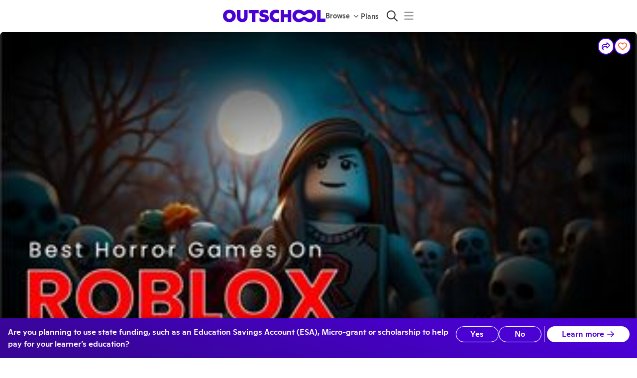

--- FILE ---
content_type: application/javascript
request_url: https://static2.outschool.com/master/main/public/js/154.2014d2a148bc92ed9700.js
body_size: 9799
content:
"use strict";(self.webpackChunk_outschool_website=self.webpackChunk_outschool_website||[]).push([[154],{56658:function(e,n,t){t.d(n,{_:function(){return v}});var i,a=t(8194),s=t.n(a),r=t(1055),l=t(44194),o=t(61672),c=t(13197),u=t(89808),d=t(41222);function v(e){const n=(0,r.c)(9),{sx:t}=e,{t:a}=(0,o.$G)("client\\components\\Chips\\FreeForMembersChip"),{isEsaSession:v}=(0,c.kP)(),{isEsaUserWithoutPaidMembership:f}=(0,d.i)();if(v||f)return null;let g,p,y,C;return n[0]!==a?(g=a(i||(i=s()(["Free for members"]))),n[0]=a,n[1]=g):g=n[1],n[2]!==t?(p=Array.isArray(t)?t:[t],n[2]=t,n[3]=p):p=n[3],n[4]!==p?(y=[m,...p],n[4]=p,n[5]=y):y=n[5],n[6]!==g||n[7]!==y?(C=u.createElement(l.Z,{label:g,size:"small",sx:y}),n[6]=g,n[7]=y,n[8]=C):C=n[8],C}function m(e){return{color:e.palette.primary.dark,backgroundColor:e.palette.warning.main}}},70364:function(e,n,t){t.d(n,{k:function(){return re},b:function(){return le}});var i=t(72666),a=t.n(i),s=t(8194),r=t.n(s),l=t(75052),o=t.n(l),c=t(1055),u=t(12188),d=t(61672),v=t(95972),m=t(6790),f=t(92759),g=t(90254),p=t(60552),y=t(89808),C=t(15109),h=t(39131),b=t(87017);const S="Product Added to Wishlist";var _,w,L,A,x,E=t(33919),U=t(13197),k=t(30292),Z=t(44821),$=t(36482),T=t(35263),P=t(28995),D=t(87912),R=t(96718),I=t(64416),F=t(90231),M=t(62918),N=t(6287),z=t(64354),B=t.n(z),Q=t(97072),j=t.n(Q),O=t(14049),q=t(38660),G=t(31727),W=t(59093),V=t(100),H=t(78886);const X=j()(_||(_=r()(["\n  mutation CreateNewCollection($name: String!) {\n    createSavedClassList(name: $name) {\n      uid\n      name\n    }\n  }\n"])));function J(e){let{open:n,onCancel:t,onCreated:i,activityUid:a}=e;const{t:s}=(0,d.$G)("client\\components\\saving\\CreateNewCollectionModal"),{loading:l,savedClassLists:o}=(0,W.xp)(),{collectionName:c,errorMessage:u,isCollectionNameValid:v,setCollectionName:m}=(0,H.Z)(o),[f]=(0,O.D)(X),g=(0,V.aH)(a),[p,C]=y.useState(!1),h=y.useCallback((async()=>{C(!0);try{const e=null==c?void 0:c.trim(),n=(await f({variables:{name:e},refetchQueries:["ListCurrentUserSavedClassLists"]})).data.createSavedClassList.uid;await g([n]),i()}finally{C(!1)}}),[g,i,f,c]);return l?null:y.createElement(R.Z,{open:n,hasCloseButton:!1,onClose:t},y.createElement($.Z,{variant:"h3"},s(w||(w=r()(["Create a new list"])))),y.createElement(q.Z,{error:u},y.createElement(G.Z,{placeholder:s(L||(L=r()(["Name your list"]))),value:c,onChange:m})),y.createElement(I.Z,{y:"medium"}),y.createElement(F.Z,{cancelLabel:s(A||(A=r()(["Cancel"]))),primaryLabel:s(x||(x=r()(["Create List"]))),onCancel:t,onPrimary:h,disabled:!v||p}))}var Y,K,ee,ne,te,ie;function ae(e){let{mode:n,onDone:t,activity:i}=e;const{t:a}=(0,d.$G)("client\\components\\saving\\AddToCollectionModal"),s=(0,V.aH)(i.uid),l=(0,V.DD)(i.uid),{unsaveActivity:[c]}=(0,V.Qo)(null==i?void 0:i.uid),u=y.useMemo((()=>{var e,n;return null!==(e=null===(n=i.savedClassLists)||void 0===n?void 0:n.map((e=>e.uid)))&&void 0!==e?e:[]}),[i.savedClassLists]),{loading:v,savedClassLists:m}=(0,W.xp)(),f=y.useMemo((()=>[...m].sort(((e,n)=>new Date(n.lastAddedToAt).getTime()-new Date(e.lastAddedToAt).getTime()))),[m]),[g,p]=y.useState("function"==typeof(null==Object?void 0:Object.fromEntries)?Object.fromEntries(u.map((e=>[e,!0]))):(0,N.sq)(u.map((e=>[e,!0])))),[C,h]=y.useState(!0),[b,S]=y.useState(!1),[_,w]=y.useState(!1),L=y.useCallback((async()=>{w(!0);try{if(C){const e=Object.entries(g).filter((e=>e[1])).map((e=>e[0])),n=B()(e,u),t=B()(u,e);await Promise.all([s(n),l(t)])}else await c();t()}finally{w(!1)}}),[C,c,s,l,g,t,u]);return v?null:y.createElement(y.Fragment,null,y.createElement(J,{activityUid:i.uid,open:b,onCancel:()=>S(!1),onCreated:()=>{S(!1),t()}}),y.createElement(R.Z,{open:"closed"!==n,onClose:t},y.createElement($.Z,{variant:"h3"},a(Y||(Y=r()(["Add to lists"])))),y.createElement(T.Z,{sx:{maxHeight:"285px",overflow:"auto"}},y.createElement(se,{icon:y.createElement(P.ZP,{icon:D.m6,color:"error",sx:{marginRight:"1em"}}),name:a(K||(K=r()(["Favorites"]))),checked:C,disabled:"add"===n,onClick:()=>{h(!C),C&&p({})}}),f.map((e=>y.createElement(se,{key:e.uid,icon:y.createElement(y.Fragment,null),name:e.name,disabled:!C,checked:!!g[e.uid],onClick:()=>{const n=!g[e.uid];n&&!C&&h(!0),p(o()(o()({},g),{},{[e.uid]:n}))}})))),y.createElement(I.Z,{y:"medium"}),y.createElement(F.Z,{cancelLabel:a(ee||(ee=r()(["Create new list"]))),onCancel:()=>{S(!0)},primaryLabel:a(ne||(ne=r()(["Done"]))),onPrimary:L,disabled:_})))}function se(e){const n=(0,c.c)(14),{icon:t,name:i,disabled:a,checked:s,onClick:r}=e;let l;n[0]!==r?(l=e=>{e.stopPropagation(),e.preventDefault(),r(e)},n[0]=r,n[1]=l):l=n[1];const u=l;let d,v,m,f;return n[2]!==s?(d=o()({alignItems:"center",padding:"1em",borderRadius:"0.25em",marginBottom:"0.5em"},s?{backgroundColor:"primary.100"}:{"&:hover":{backgroundColor:"grey.100"}}),n[2]=s,n[3]=d):d=n[3],n[4]===Symbol.for("react.memo_cache_sentinel")?(v={marginLeft:"auto"},n[4]=v):v=n[4],n[5]!==s||n[6]!==a?(m=y.createElement(M.Z,{checked:s,disabled:a,sx:v}),n[5]=s,n[6]=a,n[7]=m):m=n[7],n[8]!==t||n[9]!==i||n[10]!==d||n[11]!==m||n[12]!==u?(f=y.createElement(T.Z,{flex:!0,onClick:u,sx:d},t,i,m),n[8]=t,n[9]=i,n[10]=d,n[11]=m,n[12]=u,n[13]=f):f=n[13],f}function re(e){let{activity:n,leader:t,isSet:i,onChange:a=(e=>{}),trackingProperties:s={},disabled:l=!1,simpleHeart:c,size:_,variant:w,sx:L}=e;const{enterLoginFlow:A}=(0,E.ox)(),{isLoggedIn:x}=(0,U.kP)(),$=(0,f.Z)(),T=(0,g.Z)(p.Es.Advertising),P=function(){const e=(0,g.Z)(p.Es.Advertising);return y.useCallback((function(n,t,i){try{const a=(0,b.Ec)(i),s=o()({wishlist_id:n,wishlist_name:t},a);e(S,s)}catch(e){C.Z.onError(new h.MU(S,e))}}),[e])}(),[D,R]=y.useState(i),[I,F]=y.useState("closed");y.useEffect((()=>{R(i)}),[i,R]);const{saveActivity:[M,N],unsaveActivity:[z,B]}=(0,V.Qo)(null==n?void 0:n.uid),Q=y.useRef(null),{trackTouch:j}=(0,Z.k3)({node:Q.current,trackingLabel:"save_heart",sharedProperties:o()({activity_uid:n.uid,is_saved:D},s),uniqueId:n.uid});y.useEffect((()=>{N&&N.activity_uid===n.uid&&R(!0)}),[N,null==n?void 0:n.uid]),y.useEffect((()=>{B&&R(!1)}),[B]);const{t:O}=(0,d.$G)("client\\components\\saving\\SaveButton");return y.createElement(y.Fragment,null,y.createElement(ae,{mode:I,onDone:()=>{F("closed")},activity:n}),y.createElement(k.Z,{isSet:!!D,setLabel:O(te||(te=r()(["Saved"]))),unsetLabel:O(ie||(ie=r()(["Save"]))),onChange:l?null:async e=>{const i=(0,v.jc)(window.location),s=await Promise.race([$.attribution(),new Promise((e=>{setTimeout((()=>e(void 0)),1e3)}))]);var r,l;x?e?(P("class","favorites",{activity:n,leader:t}),T("Save Class",{products:[{product_id:n.slug_id,name:n.title,quantity:"1",price:(0,u.G_)(n.price_cents),class_image_url:null===(l=n.photo)||void 0===l?void 0:l.fileUrl,class_id:n.uid}]}),await M(i,s),F("add")):(null==n||null===(r=n.savedClassLists)||void 0===r?void 0:r.length)>0?F("edit"):await z():A({authTrigger:E.CB.SAVE_CLASS,postLoginAction:{actionType:E.A6.SAVE_AFTER_LOGIN,welcomeModalData:void 0,graphqlMutation:{mutation:V.yD,variables:{activityUid:n.uid,referer:i,attribution:s}},shouldPopUpWelcomeModal:!1},shouldNavigateOverwrite:!1,newUrlAfterSignUp:(0,v.Sr)((0,m.P$l)(),{savedActivityUid:n.uid}),newUrlAfterLogin:(0,v.jc)(window.location)}),j({is_saved:e}),a(e)},simpleHeart:c,variant:w,size:_,sx:L,disabled:l,ref:Q}))}function le(e){const n=(0,c.c)(2);let t;return n[0]!==e?(t=y.createElement(re,a()({simpleHeart:!0},e)),n[0]=e,n[1]=t):t=n[1],t}J.displayName="CreateNewCollectionModal"},1353:function(e,n,t){t.d(n,{$:function(){return l}});var i,a=t(8194),s=t.n(a),r=t(97072);const l=t.n(r)()(i||(i=s()(["\n  fragment SavedActivityFragment on SavedActivity {\n    uid\n    activity_uid\n    created_at\n  }\n"])))},59093:function(e,n,t){t.d(n,{Eq:function(){return g},Ou:function(){return p},xp:function(){return y}});var i=t(75052),a=t.n(i),s=t(67012),r=t.n(s),l=t(1055),o=t(1885),c=t(13197),u=t(1535),d=t(86865),v=t.n(d),m=(t(89808),t(90783));const f=["fetchMore"];function g(e){const n=function(){const e=(0,l.c)(2),n=function(){var e;const n=(0,l.c)(4),{isLoggedIn:t}=(0,c.kP)(),i=!t;let a;n[0]!==i?(a={skip:i},n[0]=i,n[1]=a):a=n[1];const{data:s}=(0,o.I)(m.Ts,a);let r;var u,d,v;return n[2]!==(null==s||null===(e=s.currentUser)||void 0===e?void 0:e.savedActivities)?(r=null!==(u=null==s||null===(d=s.currentUser)||void 0===d?void 0:d.savedActivities)&&void 0!==u?u:[],n[2]=null==s||null===(v=s.currentUser)||void 0===v?void 0:v.savedActivities,n[3]=r):r=n[3],r}();let t,i;return e[0]!==n?(i=v()(n,"activity_uid"),e[0]=n,e[1]=i):i=e[1],t=i,t}();let t;return null==e||e.uid,t=Boolean(n[null==e?void 0:e.uid]),t}function p(e,n,t,i){var s,c,d;const v=(0,l.c)(16);let g;v[0]!==t||v[1]!==e||v[2]!==i||v[3]!==n?(g={fetchPolicy:"cache-and-network",variables:{listUid:e,searchFilters:n,skipRating:!1,skipSavedActivities:!0,offset:i,limit:t}},v[0]=t,v[1]=e,v[2]=i,v[3]=n,v[4]=g):g=v[4];const p=(0,o.I)(m.xI,g);let y,C,h;if(v[5]!==p){var b=p;({fetchMore:y}=b),C=r()(b,f),v[5]=p,v[6]=y,v[7]=C}else y=v[6],C=v[7];v[8]!==y?(h=async e=>{await y({variables:{offset:e},updateQuery:(0,u.r)("savedClassList.listings")})},v[8]=y,v[9]=h):h=v[9];const S=h;let _;var w,L,A,x,E,U,k;let Z;return v[10]!==(null===(s=C)||void 0===s||null===(c=s.data)||void 0===c||null===(d=c.savedClassList)||void 0===d?void 0:d.listings)?(_=null!==(w=null===(L=C)||void 0===L||null===(A=L.data)||void 0===A||null===(x=A.savedClassList)||void 0===x?void 0:x.listings)&&void 0!==w?w:[],v[10]=null===(E=C)||void 0===E||null===(U=E.data)||void 0===U||null===(k=U.savedClassList)||void 0===k?void 0:k.listings,v[11]=_):_=v[11],v[12]!==C||v[13]!==_||v[14]!==S?(Z=a()(a()({},C),{},{listings:_,fetchMore:S}),v[12]=C,v[13]=_,v[14]=S,v[15]=Z):Z=v[15],Z}function y(){var e;const n=(0,l.c)(5),{loading:t,data:i}=(0,o.I)(m.v8);let a;var s,r,c;let u;return n[0]!==(null==i||null===(e=i.currentUser)||void 0===e?void 0:e.savedClassLists)?(a=null!==(s=null==i||null===(r=i.currentUser)||void 0===r?void 0:r.savedClassLists)&&void 0!==s?s:[],n[0]=null==i||null===(c=i.currentUser)||void 0===c?void 0:c.savedClassLists,n[1]=a):a=n[1],n[2]!==t||n[3]!==a?(u={loading:t,savedClassLists:a},n[2]=t,n[3]=a,n[4]=u):u=n[4],u}},100:function(e,n,t){t.d(n,{DD:function(){return D},NI:function(){return I},Qo:function(){return x},aH:function(){return P},oC:function(){return R},yD:function(){return E}});var i,a,s,r,l,o,c,u,d=t(75052),v=t.n(d),m=t(8194),f=t.n(m),g=t(1055),p=t(92759),y=t(16442),C=t(97072),h=t.n(C),b=t(14049),S=t(79067),_=t(78267),w=t(89808),L=t(1353),A=t(90783);function x(e){const n=(0,g.c)(3),t=function(e){var n,t;const i=(0,g.c)(6),[a,s]=(0,b.D)(E),r=null!==(n=null===(t=s.data)||void 0===t?void 0:t.saveActivity)&&void 0!==n?n:null;let l;i[0]!==e||i[1]!==a?(l=(n,t)=>a({variables:{activityUid:e,referer:n,attribution:t},optimisticResponse:(0,_.Ac)({__typename:"Mutation",saveActivity:{__typename:"SavedActivity",uid:new Date,activity_uid:e,created_at:new Date}}),update(e,n){const{data:t}=n,{saveActivity:i}=t,a=e.readQuery({query:A.Ts});if(!(null==a?void 0:a.currentUser))return;const s=[...a.currentUser.savedActivities,i];e.writeQuery({query:A.Ts,data:v()(v()({},a),{},{currentUser:v()(v()({},a.currentUser),{},{savedActivities:s})})})}}),i[0]=e,i[1]=a,i[2]=l):l=i[2];const o=l;let c;return i[3]!==r||i[4]!==o?(c=[o,r],i[3]=r,i[4]=o,i[5]=c):c=i[5],c}(e),i=function(e){var n,t;const i=(0,g.c)(6),[a,s]=(0,b.D)(U),r=null!==(n=null===(t=s.data)||void 0===t?void 0:t.unsaveActivity)&&void 0!==n&&n;let l;i[0]!==e||i[1]!==a?(l=()=>a({variables:{activityUid:e},optimisticResponse:(0,_.Ac)({__typename:"Mutation",unsaveActivity:!0}),update(n){var t;const i=n.readQuery({query:A.Ts});if(!(null==i||null===(t=i.currentUser)||void 0===t?void 0:t.savedActivities))return;const a=i.currentUser.savedActivities.filter((n=>n.activity_uid!==e));n.writeQuery({query:A.Ts,data:v()(v()({},i),{},{currentUser:v()(v()({},i.currentUser),{},{savedActivities:a})})})}}),i[0]=e,i[1]=a,i[2]=l):l=i[2];const o=l;let c;return i[3]!==r||i[4]!==o?(c=[o,r],i[3]=r,i[4]=o,i[5]=c):c=i[5],c}(e);let a;return n[0]!==t||n[1]!==i?(a={saveActivity:t,unsaveActivity:i},n[0]=t,n[1]=i,n[2]=a):a=n[2],a}const E=h()(i||(i=f()(["\n  mutation SaveActivity(\n    $activityUid: ID!\n    $referer: String\n    $attribution: Attribution\n  ) {\n    saveActivity(\n      activityUid: $activityUid\n      referer: $referer\n      attribution: $attribution\n    ) {\n      ...SavedActivityFragment\n    }\n  }\n  ","\n"])),L.$),U=h()(a||(a=f()(["\n  mutation UnsaveActivity($activityUid: ID!) {\n    unsaveActivity(activityUid: $activityUid)\n  }\n"]))),k=h()(s||(s=f()(["\n  mutation SaveToCollections(\n    $activityUid: ID!\n    $referer: String\n    $attribution: Attribution\n    $savedClassListUids: [ID!]!\n  ) {\n    saveActivity(\n      activityUid: $activityUid\n      referer: $referer\n      attribution: $attribution\n      savedClassListUids: $savedClassListUids\n    ) {\n      uid\n    }\n  }\n"]))),Z=h()(r||(r=f()(["\n  mutation UnsaveToCollections($activityUid: ID!, $savedClassListUids: [ID!]!) {\n    unsaveActivity(\n      activityUid: $activityUid\n      savedClassListUids: $savedClassListUids\n    )\n  }\n"]))),$=h()(l||(l=f()(["\n  mutation RenameSavedClassList($uid: ID!, $name: String!) {\n    renameSavedClassList(uid: $uid, name: $name)\n  }\n"]))),T=h()(o||(o=f()(["\n  mutation DeleteSavedClassList($uid: ID!) {\n    deleteSavedClassList(uid: $uid)\n  }\n"])));function P(e){const n=(0,p.Z)(),t=(0,y.l)(),[i]=(0,b.D)(k);return w.useCallback((async a=>{if(0===a.length)return;const s=await n.attribution();await i({variables:{activityUid:e,referer:t.pagePath,attribution:s,savedClassListUids:a},update:e=>{const n=new Date;a.map((t=>{e.writeFragment({id:(0,S.X)({__typename:"SavedClassList",uid:t}),fragment:h()(c||(c=f()(["\n                fragment UpdateLastAddedToAt on SavedClassList {\n                  uid\n                  lastAddedToAt\n                }\n              "]))),data:{__typename:"SavedClassList",uid:t,lastAddedToAt:n}})}))},refetchQueries:["SavedClassListQuery"]})}),[e,i,n,t.pagePath])}function D(e){const n=(0,g.c)(3),[t]=(0,b.D)(Z);let i;return n[0]!==e||n[1]!==t?(i=async n=>{0!==n.length&&await t({variables:{activityUid:e,savedClassListUids:n},refetchQueries:["SavedClassListQuery"]})},n[0]=e,n[1]=t,n[2]=i):i=n[2],i}function R(e){const n=(0,g.c)(6),[t,i]=(0,b.D)($),{loading:a}=i;let s;n[0]!==t||n[1]!==e?(s=async n=>(n=n.trim(),await t({variables:{uid:e,name:n},update:t=>{t.writeFragment({id:(0,S.X)({__typename:"SavedClassList",uid:e}),fragment:h()(u||(u=f()(["\n              fragment RenameSavedClassList on SavedClassList {\n                name\n              }\n            "]))),data:{__typename:"SavedClassList",name:n}})}})),n[0]=t,n[1]=e,n[2]=s):s=n[2];const r=s;let l;return n[3]!==a||n[4]!==r?(l={rename:r,loading:a},n[3]=a,n[4]=r,n[5]=l):l=n[5],l}function I(e){const n=(0,g.c)(8);let t,i,a;n[0]!==e?(t={uid:e},n[0]=e,n[1]=t):t=n[1],n[2]===Symbol.for("react.memo_cache_sentinel")?(i=["SavedClassListQuery","ListCurrentUserSavedClassLists","SavedClassListAndCurrentUserSavedClassLists"],n[2]=i):i=n[2],n[3]!==t?(a={variables:t,refetchQueries:i},n[3]=t,n[4]=a):a=n[4];const[s,r]=(0,b.D)(T,a),{loading:l}=r;let o;return n[5]!==s||n[6]!==l?(o={delete:s,loading:l},n[5]=s,n[6]=l,n[7]=o):o=n[7],o}},90783:function(e,n,t){t.d(n,{Ts:function(){return m},v8:function(){return f},xI:function(){return v}});var i,a,s,r=t(8194),l=t.n(r),o=t(97072),c=t.n(o),u=t(35881),d=t(1353);const v=c()(i||(i=l()(["\n  query SavedClassListQuery(\n    $listUid: String\n    $order: String\n    $searchFilters: SearchFilters!\n    $limit: Int\n    $offset: Int\n    $skipRating: Boolean!\n    $skipSavedActivities: Boolean\n  ) {\n    savedClassList(\n      listUid: $listUid\n      order: $order\n      skipSavedActivities: $skipSavedActivities\n    ) {\n      uid\n      name\n      privacyStatus\n      ownerUid\n      activityCount\n      listings(searchFilters: $searchFilters, limit: $limit, offset: $offset) {\n        ...ActivityListing_listing\n      }\n      owner {\n        uid\n        publicName\n        leader {\n          uid\n          leader_link\n        }\n      }\n    }\n    currentUser {\n      uid\n      learners {\n        uid\n        name\n        savedClassList {\n          uid\n        }\n      }\n      savedClassLists {\n        uid\n        name\n        activityCount(countForUserAndLearnerLists: false)\n      }\n      userDefaultSavedClassList {\n        uid\n        activityCount(countForUserAndLearnerLists: true)\n      }\n    }\n  }\n  ","\n"])),u.jJ),m=c()(a||(a=l()(["\n  query CurrentUserSavedActivities {\n    currentUser {\n      uid\n      savedActivities {\n        uid\n        ...SavedActivityFragment\n      }\n    }\n  }\n  ","\n"])),d.$),f=c()(s||(s=l()(["\n  query ListCurrentUserSavedClassLists {\n    currentUser {\n      uid\n      savedClassLists {\n        uid\n        name\n        lastAddedToAt\n      }\n    }\n  }\n"])))},78886:function(e,n,t){t.d(n,{Z:function(){return u}});var i,a=t(8194),s=t.n(a),r=t(1055),l=t(61672),o=t(89808);const c=["Favorite classes","Learner profile","All","Favorites","All saved classes"];function u(e,n){const t=(0,r.c)(11),{t:a}=(0,l.$G)("client\\components\\saving\\useEditableCollectionName"),[u,d]=o.useState(n),[v,m]=o.useState(void 0);let f,g,p;t[0]!==n?(f=()=>{d(n),m(void 0)},g=[n],t[0]=n,t[1]=f,t[2]=g):(f=t[1],g=t[2]),o.useEffect(f,g),t[3]!==e||t[4]!==a?(p=n=>{const t=n.target.value;d(t);const r=null==t?void 0:t.trim();c.includes(r)?m(a(i||(i=s()(["We’re unable to save your list with this name. Please choose another name."])))):(null==e?void 0:e.some((e=>{const{name:n}=e;return n===r})))?m(a('You already have a list called "{{collectionName}}."',{collectionName:r})):r.length>=256?m(a("List names must be fewer than {{maxLength}} characters.",{maxLength:256})):m(void 0)},t[3]=e,t[4]=a,t[5]=p):p=t[5];const y=p,C=!v&&!!(null==u?void 0:u.length)&&(null==u?void 0:u.trim())!==n;let h;return t[6]!==u||t[7]!==v||t[8]!==y||t[9]!==C?(h={collectionName:u,errorMessage:v,setCollectionName:y,isCollectionNameValid:C},t[6]=u,t[7]=v,t[8]=y,t[9]=C,t[10]=h):h=t[10],h}},41222:function(e,n,t){t.d(n,{i:function(){return l}});var i=t(1055),a=t(50893),s=t(73215),r=t(22294);function l(){const e=(0,i.c)(4),{hasEsaMembershipCreditBalances:n}=(0,s.v)(),{currentStatus:t}=(0,r.V)(),l=t===a.N8u.Active,o=n&&!l;let c;return e[0]!==n||e[1]!==l||e[2]!==o?(c={isEsaUserWithoutPaidMembership:o,hasEsaCredits:n,hasPaidSubscription:l},e[0]=n,e[1]=l,e[2]=o,e[3]=c):c=e[3],c}},30292:function(e,n,t){var i=t(75052),a=t.n(i),s=t(12129),r=t(28995),l=t(35263),o=t(87912),c=t(93572),u=t(89808),d=t(52573);const v=u.forwardRef((function(e,n){let{simpleHeart:t=!1,isSet:i,variant:r,setLabel:l,unsetLabel:o,onChange:c,size:d,disabled:v,sx:m}=e;const g=u.useCallback((()=>c(!i)),[c,i]);return u.createElement(s.zx,{variant:t?"link":r||"outlined",ref:n,size:d,onClick:e=>{e.preventDefault(),v||(e.stopPropagation(),g())},sx:a()({},m),"aria-label":i?l:o,"data-test-id":"save-button",startIcon:t?void 0:u.createElement(f,{isSet:i})},t?u.createElement(f,{isSet:i}):u.createElement(u.Fragment,null,i?l:o))})),m=(0,d.q)(r.ZP);function f(e){let{isSet:n}=e;const t=(0,d.Yz)(n,null,{config:{mass:3,tension:500,friction:30},immediate:!n,from:{transform:"scale(0)"},enter:{transform:"scale(1)"},leave:{transform:"scale(0)"}});return u.createElement(l.Z,{flex:!0,sx:[{position:"relative"}]},u.createElement(r.ZP,{icon:o.m6,sx:{visibility:"hidden"}}),t.map((e=>{let{item:n,key:t,props:i}=e;return u.createElement(u.Fragment,{key:t},u.createElement(m,{key:t,icon:n?o.m6:c.m6,sx:{position:"absolute",left:0,color:"error.main"},style:i}))})))}n.Z=v},7318:function(e,n,t){t.d(n,{g:function(){return l}});var i,a=t(8194),s=t.n(a),r=t(97072);const l=t.n(r)()(i||(i=s()(["\n  fragment LightActivityFragment on Activity {\n    uid\n    user_uid\n    slug_id\n    title\n    titleTranslated\n    url\n    path\n    summary\n    summaryTranslated\n    is_ongoing_weekly\n    photo {\n      fileUrl\n    }\n    isClub\n    isIncludedWithMembership\n  }\n"])))},35881:function(e,n,t){t.d(n,{XW:function(){return m},jJ:function(){return f},kQ:function(){return v}});var i,a,s,r,l=t(8194),o=t.n(l),c=t(97072),u=t.n(c),d=t(7318);const v=u()(i||(i=o()(["\n  fragment AddToCollectionModal_activity on Activity {\n    uid\n    savedClassLists {\n      uid\n      lastAddedToAt\n    }\n  }\n\n  fragment TrackSaveClass_activity on Activity {\n    uid\n    slug_id\n    title\n    titleTranslated\n    price_cents\n    subject\n  }\n\n  fragment SaveButton_activity on Activity {\n    uid\n    title\n    titleTranslated\n    isClub\n    photo {\n      fileUrl\n    }\n    ...AddToCollectionModal_activity\n    ...TrackSaveClass_activity\n  }\n"]))),m=(u()(a||(a=o()(["\n  fragment LightListingCard_listing on Listing {\n    leader {\n      uid\n      name\n      photo\n      averageActivityStarRating\n      reviewCount\n      leader_link\n      video {\n        uid\n        fileUrl\n        videoThumbnailUrl\n        file {\n          filename\n          mimetype\n          size\n          url\n          thumbUrl\n          fileSize\n        }\n        conversionStatus\n        created_at\n      }\n      credentials {\n        uid\n        degreeType\n        degreeSubject\n      }\n    }\n    activity {\n      ...LightActivityFragment\n      ...SaveButton_activity\n      reviewCount\n      clubSection {\n        filledSpaceCount\n        clubPostCount\n      }\n      isClub\n      photo {\n        fileUrl\n      }\n      uid\n      averageStarRating @skip(if: $skipRating)\n      age_min\n      age_max\n      duration_minutes\n      duration_weeks\n      weekly_meetings\n      price_cents\n      isFlexSchedule\n      isSelfPaced\n      isOneTime\n      hasTeacherSchedule\n      size_max\n      recentReviews(offset: 0, limit: 4) @include(if: $withRecentReviews) {\n        uid\n        activity_star_rating\n        details {\n          publicReview\n        }\n        parent {\n          uid\n          publicName\n        }\n      }\n    }\n    insertionId\n  }\n  ","\n  ","\n"])),d.g,v),u()(s||(s=o()(["\n  fragment ListingCard_listing on Listing {\n    leader {\n      uid\n      name\n      photo\n      leader_link\n      averageActivityStarRating\n      reviewCount\n      video {\n        uid\n        fileUrl\n        videoThumbnailUrl\n        file {\n          filename\n          mimetype\n          size\n          url\n          thumbUrl\n          fileSize\n        }\n        conversionStatus\n        created_at\n      }\n      credentials {\n        uid\n        degreeType\n        degreeSubject\n      }\n    }\n    activity {\n      ...LightActivityFragment\n      ...SaveButton_activity\n      uid\n      isIncludedWithMembership\n      averageStarRating @skip(if: $skipRating)\n      reviewCount\n      recentReviews(offset: 0, limit: 4) @include(if: $withRecentReviews) {\n        uid\n        activity_star_rating\n        details {\n          publicReview\n        }\n        parent {\n          uid\n          publicName\n        }\n      }\n      age_min\n      age_max\n      duration_minutes\n      duration_weeks\n      weekly_meetings\n      price_cents\n      isClub\n      isFlexSchedule\n      isSelfPaced\n      isOneTime\n      clubSection {\n        filledSpaceCount\n        clubPostCount\n      }\n      hasTeacherSchedule\n      size_max\n    }\n    insertionId\n    sectionCount\n    openSectionCount\n    upcomingSectionCount\n    nextSection {\n      uid\n      size_max\n      filledSpaceCount(exact: false)\n      uid\n      start_time\n      end_time\n    }\n  }\n  ","\n  ","\n"])),d.g,v)),f=u()(r||(r=o()(["\n  fragment ActivityListing_listing on Listing {\n    activity {\n      uid\n      user_uid\n      title\n      url\n      path\n      summary\n      summaryTranslated\n      weekly_meetings\n      duration_weeks\n      is_ongoing_weekly\n      isClub\n      published_at\n      size_max\n      size_min\n      hasTeacherSchedule\n      allows_recurring_payment\n      averageStarRating @skip(if: $skipRating)\n      reviewCount\n      age_min\n      age_max\n      duration_minutes\n      duration_weeks\n      price_cents\n      priceCreditsPerMeeting\n      isFlexSchedule\n      isSelfPaced\n      canEnroll\n      isIncludedWithMembership\n      syllabus {\n        uid\n        lessons {\n          uid\n        }\n      }\n      isOneTime\n      clubSection {\n        filledSpaceCount\n        clubPostCount\n      }\n      photo {\n        fileUrl\n      }\n      ...SaveButton_activity\n    }\n    nextSection {\n      uid\n      size_max\n      filledSpaceCount(exact: false)\n      start_time\n      end_time\n      nextOngoingMeeting {\n        uid\n        start_time\n        end_time\n      }\n    }\n    leader {\n      uid\n      name\n      photo\n      leader_link\n      averageActivityStarRating\n      reviewCount\n      educatorTiers\n      ownerOfSellerOrg {\n        uid\n      }\n    }\n    insertionId\n  }\n  ","\n"])),v)},12843:function(e,n,t){t.d(n,{Z:function(){return v}});var i=t(75052),a=t.n(i),s=t(36482),r=t(35263),l=t(28995),o=t(570),c=t(71395),u=t(61672),d=t(89808);function v(e){let{starRating:n,reviewCount:t,onClickViewReviews:i,spellOutReviews:v=!1,isBolded:m=!0,typographyVariant:f="caption",ratingSx:g={},reviewsSx:p={},starSize:y="inherit"}=e;const{t:C}=(0,u.$G)("ui-components-website\\Reviews\\StarAndNumberRatings");return null!==t&&t>0&&null!=n?d.createElement(s.Z,{as:r.Z,emphasized:!!m,variant:f},d.createElement(r.Z,{flex:!0,sx:{alignItems:"center",columnGap:"caption"==f?"4px":"8px",cursor:i?"pointer":"inherit"},onClick:i},d.createElement(l.ZP,{icon:c.T,size:y,color:"warning"}),d.createElement(s.Z,{as:r.Z,sx:o.Z},C("Average rating:")),d.createElement(s.Z,{as:r.Z,variant:"inherit",emphasized:!!m,sx:a()({color:"textDefault",textDecoration:"none",fontWeight:m?"inherit":"500"},g)},(Math.round(10*(n+Number.EPSILON))/10).toFixed(1)),d.createElement(s.Z,{sx:o.Z},C("Number of reviews:")),d.createElement(s.Z,{as:r.Z,variant:f,sx:a()({color:"grey.500",textDecoration:"none",fontVariantLigatures:"none"},p)},"(",t.toLocaleString(),v?" "+C("reviews"):"",")"))):null}},19276:function(e,n,t){t.d(n,{Z:function(){return f}});var i,a=t(8194),s=t.n(a),r=t(75052),l=t.n(r),o=t(35263),c=t(28995),u=t(36194),d=t(61672),v=t(72266),m=t(89808);function f(e){let{title:n,src:t,poster:a,onlyPlayButton:r,autoPlay:f,muted:g,onLoadedData:p,showControls:y=!0,onClick:C,videoRef:h,sx:b,videoSx:S}=e;const{t:_}=(0,d.$G)("ui-components-website\\SimpleVideo"),w=m.useRef(null),[L,A]=m.useState(!!f);return m.createElement(o.Z,{sx:[{position:"relative"},...Array.isArray(b)?b:[b]]},m.createElement(o.Z,{sx:{width:"100%",paddingBottom:"75%",overflow:"hidden",position:"relative"}},m.createElement(v.Z,{videoRef:h||w,src:t,controls:y&&L,controlsList:"nodownload",preload:"auto",poster:a,playsInline:!0,autoPlay:f,muted:g,onLoadedData:p,sx:l()({width:"100%",boxSizing:"border-box",position:"absolute",top:0,bottom:0,left:0,right:0,height:"100%"},S)})),L?null:m.createElement(o.Z,{sx:{display:"flex",flexDirection:"column",alignItems:"center",justifyContent:"space-between",position:"absolute",top:0,left:0,width:"100%",height:"100%",color:"common.white",backgroundImage:a?'url("'.concat(a,'")'):void 0,backgroundColor:"rgba(0, 0, 0, 0.2)",backgroundBlendMode:"overlay"}},m.createElement("div",null),m.createElement(o.Z,{sx:{display:"flex",flexDirection:"column",alignItems:"center",justifyContent:"space-between"}},r?null:m.createElement(o.Z,{sx:{marginBottom:"2em"}},m.createElement(o.Z,{sx:{fontWeight:500}},n)),m.createElement(o.Z,{sx:!r&&{marginBottom:"1em"}},m.createElement(c.ZP,{icon:u.aQ,sx:{fontSize:"7em",opacity:"0.7"},onClick:()=>{var e;null===(e=(h||w).current)||void 0===e||e.play(),A(!0),C&&C()}})),r?null:m.createElement("div",null,m.createElement(o.Z,{sx:{fontWeight:500}},_(i||(i=s()(["Press Play"])))))),m.createElement("div",null)))}},77712:function(e,n,t){t.d(n,{M:function(){return w}});var i,a,s=t(8194),r=t.n(s),l=t(21180),o=t(66572),c=t(35263),u=t(12129),d=t(28995),v=t(73970),m=t(24199),f=t(75969),g=t(61672),p=t(6790),y=t(90254),C=t(97072),h=t.n(C),b=t(24480),S=t(89808),_=t(19276);const w=e=>{var n;let{isOpen:t,onClose:a,teacher:s,MessageTeacherButton:C,onNext:h,onPrevious:w}=e;const L=(0,b.yF)(),{t:A}=(0,g.$G)("ui-components-website\\src\\TeacherVideoModal"),x=(0,y.Z)();if(!t||!s.video)return null;t&&s.video&&x("class_details_class_video_view");const{name:E,video:U}=s;return S.createElement(l.uj,{open:t,onClose:a,title:E?A("About {{name}}",{name:E}):void 0},S.createElement(o.j,{direction:"column",spacing:{xs:4,md:6},justifyContent:"space-evenly"},S.createElement(_.Z,{title:A("About {{name}}",{name:E}),src:U.file.url,poster:null!==(n=U.file.thumbUrl)&&void 0!==n?n:void 0,autoPlay:!0}),S.createElement(c.Z,{flex:!0,sx:{justifyContent:"space-between",gap:8,"> *":{flex:1}}},w&&S.createElement(u.zx,{startIcon:S.createElement(d.ZP,{icon:v.ac}),onClick:w,sx:{flex:"0 1",paddingX:"12px","&>span":{marginRight:0}}}),S.createElement(u.zx,{component:L,size:"small",startIcon:S.createElement(d.ZP,{icon:m.IL}),target:"_blank",trackingName:"teacher_video_modal_profile_link",to:(0,p.N4F)(s.uid,s.leader_link),sx:w&&h?{flexGrow:"0"}:{}},A(i||(i=r()(["Profile"])))),C,h&&S.createElement(u.zx,{startIcon:S.createElement(d.ZP,{icon:f.eF}),onClick:h,sx:{flex:"0 1",paddingX:"12px","&>span":{marginRight:0}}}))))};w.fragments={teacher:h()(a||(a=r()(["\n    fragment TeacherVideoModal_teacher on Leader {\n      uid\n      name\n      photo\n      leader_link\n      video {\n        fileUrl\n        videoThumbnailUrl\n        file {\n          url\n          thumbUrl\n        }\n      }\n    }\n  "])))}},1535:function(e,n,t){t.d(n,{r:function(){return c}});var i=t(92678),a=t.n(i),s=t(64350),r=t.n(s),l=t(93054),o=t.n(l);function c(e){return(n,t)=>{let{fetchMoreResult:i}=t;if(!i)return n;const s=a()(n,e,[]),l=a()(i,e,[]),c=r()({},n,i);return o()(c,e,s.concat(l))}}}}]);
//# sourceMappingURL=154.2014d2a148bc92ed9700.js.map

--- FILE ---
content_type: application/javascript
request_url: https://static2.outschool.com/master/main/public/js/vendor.29761e02715b4f6aea0b.js
body_size: 200879
content:
/*! For license information please see vendor.29761e02715b4f6aea0b.js.LICENSE.txt */
(self.webpackChunk_outschool_website=self.webpackChunk_outschool_website||[]).push([[4736],{91939:function(e,t,n){("undefined"!=typeof window?window:void 0!==n.g?n.g:"undefined"!=typeof self?self:{}).SENTRY_RELEASE={id:"c6be6075ab29a07d1d8e6b1b896361a4a160759d"}},75351:function(e,t,n){"use strict";n.d(t,{Z:function(){return re}});var r=function(){function e(e){var t=this;this._insertTag=function(e){var n;n=0===t.tags.length?t.insertionPoint?t.insertionPoint.nextSibling:t.prepend?t.container.firstChild:t.before:t.tags[t.tags.length-1].nextSibling,t.container.insertBefore(e,n),t.tags.push(e)},this.isSpeedy=void 0===e.speedy||e.speedy,this.tags=[],this.ctr=0,this.nonce=e.nonce,this.key=e.key,this.container=e.container,this.prepend=e.prepend,this.insertionPoint=e.insertionPoint,this.before=null}var t=e.prototype;return t.hydrate=function(e){e.forEach(this._insertTag)},t.insert=function(e){this.ctr%(this.isSpeedy?65e3:1)==0&&this._insertTag(function(e){var t=document.createElement("style");return t.setAttribute("data-emotion",e.key),void 0!==e.nonce&&t.setAttribute("nonce",e.nonce),t.appendChild(document.createTextNode("")),t.setAttribute("data-s",""),t}(this));var t=this.tags[this.tags.length-1];if(this.isSpeedy){var n=function(e){if(e.sheet)return e.sheet;for(var t=0;t<document.styleSheets.length;t++)if(document.styleSheets[t].ownerNode===e)return document.styleSheets[t]}(t);try{n.insertRule(e,n.cssRules.length)}catch(e){}}else t.appendChild(document.createTextNode(e));this.ctr++},t.flush=function(){this.tags.forEach((function(e){return e.parentNode&&e.parentNode.removeChild(e)})),this.tags=[],this.ctr=0},e}(),o=Math.abs,i=String.fromCharCode,a=Object.assign;function s(e){return e.trim()}function u(e,t,n){return e.replace(t,n)}function c(e,t){return e.indexOf(t)}function l(e,t){return 0|e.charCodeAt(t)}function d(e,t,n){return e.slice(t,n)}function f(e){return e.length}function p(e){return e.length}function h(e,t){return t.push(e),e}var m=1,g=1,v=0,y=0,b=0,w="";function x(e,t,n,r,o,i,a){return{value:e,root:t,parent:n,type:r,props:o,children:i,line:m,column:g,length:a,return:""}}function D(e,t){return a(x("",null,null,"",null,null,0),e,{length:-e.length},t)}function Z(){return b=y>0?l(w,--y):0,g--,10===b&&(g=1,m--),b}function k(){return b=y<v?l(w,y++):0,g++,10===b&&(g=1,m++),b}function C(){return l(w,y)}function E(){return y}function S(e,t){return d(w,e,t)}function O(e){switch(e){case 0:case 9:case 10:case 13:case 32:return 5;case 33:case 43:case 44:case 47:case 62:case 64:case 126:case 59:case 123:case 125:return 4;case 58:return 3;case 34:case 39:case 40:case 91:return 2;case 41:case 93:return 1}return 0}function P(e){return m=g=1,v=f(w=e),y=0,[]}function T(e){return w="",e}function M(e){return s(S(y-1,A(91===e?e+2:40===e?e+1:e)))}function R(e){for(;(b=C())&&b<33;)k();return O(e)>2||O(b)>3?"":" "}function I(e,t){for(;--t&&k()&&!(b<48||b>102||b>57&&b<65||b>70&&b<97););return S(e,E()+(t<6&&32==C()&&32==k()))}function A(e){for(;k();)switch(b){case e:return y;case 34:case 39:34!==e&&39!==e&&A(b);break;case 40:41===e&&A(e);break;case 92:k()}return y}function j(e,t){for(;k()&&e+b!==57&&(e+b!==84||47!==C()););return"/*"+S(t,y-1)+"*"+i(47===e?e:k())}function F(e){for(;!O(C());)k();return S(e,y)}var $="-ms-",L="-moz-",_="-webkit-",B="comm",N="rule",z="decl",U="@keyframes";function W(e,t){for(var n="",r=p(e),o=0;o<r;o++)n+=t(e[o],o,e,t)||"";return n}function V(e,t,n,r){switch(e.type){case"@import":case z:return e.return=e.return||e.value;case B:return"";case U:return e.return=e.value+"{"+W(e.children,r)+"}";case N:e.value=e.props.join(",")}return f(n=W(e.children,r))?e.return=e.value+"{"+n+"}":""}function H(e){return T(Y("",null,null,null,[""],e=P(e),0,[0],e))}function Y(e,t,n,r,o,a,s,d,p){for(var m=0,g=0,v=s,y=0,b=0,w=0,x=1,D=1,S=1,O=0,P="",T=o,A=a,$=r,L=P;D;)switch(w=O,O=k()){case 40:if(108!=w&&58==l(L,v-1)){-1!=c(L+=u(M(O),"&","&\f"),"&\f")&&(S=-1);break}case 34:case 39:case 91:L+=M(O);break;case 9:case 10:case 13:case 32:L+=R(w);break;case 92:L+=I(E()-1,7);continue;case 47:switch(C()){case 42:case 47:h(K(j(k(),E()),t,n),p);break;default:L+="/"}break;case 123*x:d[m++]=f(L)*S;case 125*x:case 59:case 0:switch(O){case 0:case 125:D=0;case 59+g:b>0&&f(L)-v&&h(b>32?G(L+";",r,n,v-1):G(u(L," ","")+";",r,n,v-2),p);break;case 59:L+=";";default:if(h($=q(L,t,n,m,g,o,d,P,T=[],A=[],v),a),123===O)if(0===g)Y(L,t,$,$,T,a,v,d,A);else switch(99===y&&110===l(L,3)?100:y){case 100:case 109:case 115:Y(e,$,$,r&&h(q(e,$,$,0,0,o,d,P,o,T=[],v),A),o,A,v,d,r?T:A);break;default:Y(L,$,$,$,[""],A,0,d,A)}}m=g=b=0,x=S=1,P=L="",v=s;break;case 58:v=1+f(L),b=w;default:if(x<1)if(123==O)--x;else if(125==O&&0==x++&&125==Z())continue;switch(L+=i(O),O*x){case 38:S=g>0?1:(L+="\f",-1);break;case 44:d[m++]=(f(L)-1)*S,S=1;break;case 64:45===C()&&(L+=M(k())),y=C(),g=v=f(P=L+=F(E())),O++;break;case 45:45===w&&2==f(L)&&(x=0)}}return a}function q(e,t,n,r,i,a,c,l,f,h,m){for(var g=i-1,v=0===i?a:[""],y=p(v),b=0,w=0,D=0;b<r;++b)for(var Z=0,k=d(e,g+1,g=o(w=c[b])),C=e;Z<y;++Z)(C=s(w>0?v[Z]+" "+k:u(k,/&\f/g,v[Z])))&&(f[D++]=C);return x(e,t,n,0===i?N:l,f,h,m)}function K(e,t,n){return x(e,t,n,B,i(b),d(e,2,-2),0)}function G(e,t,n,r){return x(e,t,n,z,d(e,0,r),d(e,r+1,-1),r)}var X=function(e,t,n){for(var r=0,o=0;r=o,o=C(),38===r&&12===o&&(t[n]=1),!O(o);)k();return S(e,y)},J=new WeakMap,Q=function(e){if("rule"===e.type&&e.parent&&!(e.length<1)){for(var t=e.value,n=e.parent,r=e.column===n.column&&e.line===n.line;"rule"!==n.type;)if(!(n=n.parent))return;if((1!==e.props.length||58===t.charCodeAt(0)||J.get(n))&&!r){J.set(e,!0);for(var o=[],a=function(e,t){return T(function(e,t){var n=-1,r=44;do{switch(O(r)){case 0:38===r&&12===C()&&(t[n]=1),e[n]+=X(y-1,t,n);break;case 2:e[n]+=M(r);break;case 4:if(44===r){e[++n]=58===C()?"&\f":"",t[n]=e[n].length;break}default:e[n]+=i(r)}}while(r=k());return e}(P(e),t))}(t,o),s=n.props,u=0,c=0;u<a.length;u++)for(var l=0;l<s.length;l++,c++)e.props[c]=o[u]?a[u].replace(/&\f/g,s[l]):s[l]+" "+a[u]}}},ee=function(e){if("decl"===e.type){var t=e.value;108===t.charCodeAt(0)&&98===t.charCodeAt(2)&&(e.return="",e.value="")}};function te(e,t){switch(function(e,t){return 45^l(e,0)?(((t<<2^l(e,0))<<2^l(e,1))<<2^l(e,2))<<2^l(e,3):0}(e,t)){case 5103:return _+"print-"+e+e;case 5737:case 4201:case 3177:case 3433:case 1641:case 4457:case 2921:case 5572:case 6356:case 5844:case 3191:case 6645:case 3005:case 6391:case 5879:case 5623:case 6135:case 4599:case 4855:case 4215:case 6389:case 5109:case 5365:case 5621:case 3829:return _+e+e;case 5349:case 4246:case 4810:case 6968:case 2756:return _+e+L+e+$+e+e;case 6828:case 4268:return _+e+$+e+e;case 6165:return _+e+$+"flex-"+e+e;case 5187:return _+e+u(e,/(\w+).+(:[^]+)/,_+"box-$1$2"+$+"flex-$1$2")+e;case 5443:return _+e+$+"flex-item-"+u(e,/flex-|-self/,"")+e;case 4675:return _+e+$+"flex-line-pack"+u(e,/align-content|flex-|-self/,"")+e;case 5548:return _+e+$+u(e,"shrink","negative")+e;case 5292:return _+e+$+u(e,"basis","preferred-size")+e;case 6060:return _+"box-"+u(e,"-grow","")+_+e+$+u(e,"grow","positive")+e;case 4554:return _+u(e,/([^-])(transform)/g,"$1"+_+"$2")+e;case 6187:return u(u(u(e,/(zoom-|grab)/,_+"$1"),/(image-set)/,_+"$1"),e,"")+e;case 5495:case 3959:return u(e,/(image-set\([^]*)/,_+"$1$`$1");case 4968:return u(u(e,/(.+:)(flex-)?(.*)/,_+"box-pack:$3"+$+"flex-pack:$3"),/s.+-b[^;]+/,"justify")+_+e+e;case 4095:case 3583:case 4068:case 2532:return u(e,/(.+)-inline(.+)/,_+"$1$2")+e;case 8116:case 7059:case 5753:case 5535:case 5445:case 5701:case 4933:case 4677:case 5533:case 5789:case 5021:case 4765:if(f(e)-1-t>6)switch(l(e,t+1)){case 109:if(45!==l(e,t+4))break;case 102:return u(e,/(.+:)(.+)-([^]+)/,"$1"+_+"$2-$3$1"+L+(108==l(e,t+3)?"$3":"$2-$3"))+e;case 115:return~c(e,"stretch")?te(u(e,"stretch","fill-available"),t)+e:e}break;case 4949:if(115!==l(e,t+1))break;case 6444:switch(l(e,f(e)-3-(~c(e,"!important")&&10))){case 107:return u(e,":",":"+_)+e;case 101:return u(e,/(.+:)([^;!]+)(;|!.+)?/,"$1"+_+(45===l(e,14)?"inline-":"")+"box$3$1"+_+"$2$3$1"+$+"$2box$3")+e}break;case 5936:switch(l(e,t+11)){case 114:return _+e+$+u(e,/[svh]\w+-[tblr]{2}/,"tb")+e;case 108:return _+e+$+u(e,/[svh]\w+-[tblr]{2}/,"tb-rl")+e;case 45:return _+e+$+u(e,/[svh]\w+-[tblr]{2}/,"lr")+e}return _+e+$+e+e}return e}var ne=[function(e,t,n,r){if(e.length>-1&&!e.return)switch(e.type){case z:e.return=te(e.value,e.length);break;case U:return W([D(e,{value:u(e.value,"@","@"+_)})],r);case N:if(e.length)return function(e,t){return e.map(t).join("")}(e.props,(function(t){switch(function(e,t){return(e=/(::plac\w+|:read-\w+)/.exec(e))?e[0]:e}(t)){case":read-only":case":read-write":return W([D(e,{props:[u(t,/:(read-\w+)/,":-moz-$1")]})],r);case"::placeholder":return W([D(e,{props:[u(t,/:(plac\w+)/,":"+_+"input-$1")]}),D(e,{props:[u(t,/:(plac\w+)/,":-moz-$1")]}),D(e,{props:[u(t,/:(plac\w+)/,$+"input-$1")]})],r)}return""}))}}],re=function(e){var t=e.key;if("css"===t){var n=document.querySelectorAll("style[data-emotion]:not([data-s])");Array.prototype.forEach.call(n,(function(e){-1!==e.getAttribute("data-emotion").indexOf(" ")&&(document.head.appendChild(e),e.setAttribute("data-s",""))}))}var o,i,a=e.stylisPlugins||ne,s={},u=[];o=e.container||document.head,Array.prototype.forEach.call(document.querySelectorAll('style[data-emotion^="'+t+' "]'),(function(e){for(var t=e.getAttribute("data-emotion").split(" "),n=1;n<t.length;n++)s[t[n]]=!0;u.push(e)}));var c,l,d,f,h=[V,(f=function(e){c.insert(e)},function(e){e.root||(e=e.return)&&f(e)})],m=(l=[Q,ee].concat(a,h),d=p(l),function(e,t,n,r){for(var o="",i=0;i<d;i++)o+=l[i](e,t,n,r)||"";return o});i=function(e,t,n,r){c=n,W(H(e?e+"{"+t.styles+"}":t.styles),m),r&&(g.inserted[t.name]=!0)};var g={key:t,sheet:new r({key:t,container:o,nonce:e.nonce,speedy:e.speedy,prepend:e.prepend,insertionPoint:e.insertionPoint}),nonce:e.nonce,inserted:s,registered:{},insert:i};return g.sheet.hydrate(u),g}},63057:function(e,t,n){"use strict";var r=n(11855),o=/^((children|dangerouslySetInnerHTML|key|ref|autoFocus|defaultValue|defaultChecked|innerHTML|suppressContentEditableWarning|suppressHydrationWarning|valueLink|abbr|accept|acceptCharset|accessKey|action|allow|allowUserMedia|allowPaymentRequest|allowFullScreen|allowTransparency|alt|async|autoComplete|autoPlay|capture|cellPadding|cellSpacing|challenge|charSet|checked|cite|classID|className|cols|colSpan|content|contentEditable|contextMenu|controls|controlsList|coords|crossOrigin|data|dateTime|decoding|default|defer|dir|disabled|disablePictureInPicture|download|draggable|encType|enterKeyHint|form|formAction|formEncType|formMethod|formNoValidate|formTarget|frameBorder|headers|height|hidden|high|href|hrefLang|htmlFor|httpEquiv|id|inputMode|integrity|is|keyParams|keyType|kind|label|lang|list|loading|loop|low|marginHeight|marginWidth|max|maxLength|media|mediaGroup|method|min|minLength|multiple|muted|name|nonce|noValidate|open|optimum|pattern|placeholder|playsInline|poster|preload|profile|radioGroup|readOnly|referrerPolicy|rel|required|reversed|role|rows|rowSpan|sandbox|scope|scoped|scrolling|seamless|selected|shape|size|sizes|slot|span|spellCheck|src|srcDoc|srcLang|srcSet|start|step|style|summary|tabIndex|target|title|translate|type|useMap|value|width|wmode|wrap|about|datatype|inlist|prefix|property|resource|typeof|vocab|autoCapitalize|autoCorrect|autoSave|color|incremental|fallback|inert|itemProp|itemScope|itemType|itemID|itemRef|on|option|results|security|unselectable|accentHeight|accumulate|additive|alignmentBaseline|allowReorder|alphabetic|amplitude|arabicForm|ascent|attributeName|attributeType|autoReverse|azimuth|baseFrequency|baselineShift|baseProfile|bbox|begin|bias|by|calcMode|capHeight|clip|clipPathUnits|clipPath|clipRule|colorInterpolation|colorInterpolationFilters|colorProfile|colorRendering|contentScriptType|contentStyleType|cursor|cx|cy|d|decelerate|descent|diffuseConstant|direction|display|divisor|dominantBaseline|dur|dx|dy|edgeMode|elevation|enableBackground|end|exponent|externalResourcesRequired|fill|fillOpacity|fillRule|filter|filterRes|filterUnits|floodColor|floodOpacity|focusable|fontFamily|fontSize|fontSizeAdjust|fontStretch|fontStyle|fontVariant|fontWeight|format|from|fr|fx|fy|g1|g2|glyphName|glyphOrientationHorizontal|glyphOrientationVertical|glyphRef|gradientTransform|gradientUnits|hanging|horizAdvX|horizOriginX|ideographic|imageRendering|in|in2|intercept|k|k1|k2|k3|k4|kernelMatrix|kernelUnitLength|kerning|keyPoints|keySplines|keyTimes|lengthAdjust|letterSpacing|lightingColor|limitingConeAngle|local|markerEnd|markerMid|markerStart|markerHeight|markerUnits|markerWidth|mask|maskContentUnits|maskUnits|mathematical|mode|numOctaves|offset|opacity|operator|order|orient|orientation|origin|overflow|overlinePosition|overlineThickness|panose1|paintOrder|pathLength|patternContentUnits|patternTransform|patternUnits|pointerEvents|points|pointsAtX|pointsAtY|pointsAtZ|preserveAlpha|preserveAspectRatio|primitiveUnits|r|radius|refX|refY|renderingIntent|repeatCount|repeatDur|requiredExtensions|requiredFeatures|restart|result|rotate|rx|ry|scale|seed|shapeRendering|slope|spacing|specularConstant|specularExponent|speed|spreadMethod|startOffset|stdDeviation|stemh|stemv|stitchTiles|stopColor|stopOpacity|strikethroughPosition|strikethroughThickness|string|stroke|strokeDasharray|strokeDashoffset|strokeLinecap|strokeLinejoin|strokeMiterlimit|strokeOpacity|strokeWidth|surfaceScale|systemLanguage|tableValues|targetX|targetY|textAnchor|textDecoration|textRendering|textLength|to|transform|u1|u2|underlinePosition|underlineThickness|unicode|unicodeBidi|unicodeRange|unitsPerEm|vAlphabetic|vHanging|vIdeographic|vMathematical|values|vectorEffect|version|vertAdvY|vertOriginX|vertOriginY|viewBox|viewTarget|visibility|widths|wordSpacing|writingMode|x|xHeight|x1|x2|xChannelSelector|xlinkActuate|xlinkArcrole|xlinkHref|xlinkRole|xlinkShow|xlinkTitle|xlinkType|xmlBase|xmlns|xmlnsXlink|xmlLang|xmlSpace|y|y1|y2|yChannelSelector|z|zoomAndPan|for|class|autofocus)|(([Dd][Aa][Tt][Aa]|[Aa][Rr][Ii][Aa]|x)-.*))$/,i=(0,r.Z)((function(e){return o.test(e)||111===e.charCodeAt(0)&&110===e.charCodeAt(1)&&e.charCodeAt(2)<91}));t.Z=i},11855:function(e,t,n){"use strict";function r(e){var t=Object.create(null);return function(n){return void 0===t[n]&&(t[n]=e(n)),t[n]}}n.d(t,{Z:function(){return r}})},89564:function(e,t,n){"use strict";n.d(t,{C:function(){return h},E:function(){return C},T:function(){return v},_:function(){return m},a:function(){return w},b:function(){return x},c:function(){return Z},h:function(){return f},u:function(){return y},w:function(){return g}});var r=n(89808),o=n(75351),i=n(71425),a=function(e){var t=new WeakMap;return function(n){if(t.has(n))return t.get(n);var r=e(n);return t.set(n,r),r}},s=n(36300),u=n.n(s),c=n(86079),l=n(73007),d=n(47543),f={}.hasOwnProperty,p=(0,r.createContext)("undefined"!=typeof HTMLElement?(0,o.Z)({key:"css"}):null),h=p.Provider,m=function(){return(0,r.useContext)(p)},g=function(e){return(0,r.forwardRef)((function(t,n){var o=(0,r.useContext)(p);return e(t,o,n)}))},v=(0,r.createContext)({}),y=function(){return(0,r.useContext)(v)},b=a((function(e){return a((function(t){return function(e,t){return"function"==typeof t?t(e):(0,i.Z)({},e,t)}(e,t)}))})),w=function(e){var t=(0,r.useContext)(v);return e.theme!==t&&(t=b(t)(e.theme)),(0,r.createElement)(v.Provider,{value:t},e.children)};function x(e){var t,n,o=e.displayName||e.name||"Component",a=function(t,n){var o=(0,r.useContext)(v);return(0,r.createElement)(e,(0,i.Z)({theme:o,ref:n},t))},s=(0,r.forwardRef)(a);return s.displayName="WithTheme("+o+")",t=s,n=e,u()(t,n)}var D="__EMOTION_TYPE_PLEASE_DO_NOT_USE__",Z=function(e,t){var n={};for(var r in t)f.call(t,r)&&(n[r]=t[r]);return n[D]=e,n},k=function(e){var t=e.cache,n=e.serialized,r=e.isStringTag;return(0,c.hC)(t,n,r),(0,d.L)((function(){return(0,c.My)(t,n,r)})),null},C=g((function(e,t,n){var o=e.css;"string"==typeof o&&void 0!==t.registered[o]&&(o=t.registered[o]);var i=e[D],a=[o],s="";"string"==typeof e.className?s=(0,c.fp)(t.registered,a,e.className):null!=e.className&&(s=e.className+" ");var u=(0,l.O)(a,void 0,(0,r.useContext)(v));s+=t.key+"-"+u.name;var d={};for(var p in e)f.call(e,p)&&"css"!==p&&p!==D&&(d[p]=e[p]);return d.ref=n,d.className=s,(0,r.createElement)(r.Fragment,null,(0,r.createElement)(k,{cache:t,serialized:u,isStringTag:"string"==typeof i}),(0,r.createElement)(i,d))}))},52358:function(e,t,n){"use strict";n.r(t),n.d(t,{CacheProvider:function(){return o.C},ClassNames:function(){return m},Global:function(){return c},ThemeContext:function(){return o.T},ThemeProvider:function(){return o.a},__unsafe_useEmotionCache:function(){return o._},createElement:function(){return u},css:function(){return l},jsx:function(){return u},keyframes:function(){return d},useTheme:function(){return o.u},withEmotionCache:function(){return o.w},withTheme:function(){return o.b}});var r=n(89808),o=(n(75351),n(89564)),i=(n(36300),n(86079)),a=n(73007),s=n(47543),u=function(e,t){var n=arguments;if(null==t||!o.h.call(t,"css"))return r.createElement.apply(void 0,n);var i=n.length,a=new Array(i);a[0]=o.E,a[1]=(0,o.c)(e,t);for(var s=2;s<i;s++)a[s]=n[s];return r.createElement.apply(null,a)},c=(0,o.w)((function(e,t){var n=e.styles,u=(0,a.O)([n],void 0,(0,r.useContext)(o.T)),c=(0,r.useRef)();return(0,s.j)((function(){var e=t.key+"-global",n=new t.sheet.constructor({key:e,nonce:t.sheet.nonce,container:t.sheet.container,speedy:t.sheet.isSpeedy}),r=!1,o=document.querySelector('style[data-emotion="'+e+" "+u.name+'"]');return t.sheet.tags.length&&(n.before=t.sheet.tags[0]),null!==o&&(r=!0,o.setAttribute("data-emotion",e),n.hydrate([o])),c.current=[n,r],function(){n.flush()}}),[t]),(0,s.j)((function(){var e=c.current,n=e[0];if(e[1])e[1]=!1;else{if(void 0!==u.next&&(0,i.My)(t,u.next,!0),n.tags.length){var r=n.tags[n.tags.length-1].nextElementSibling;n.before=r,n.flush()}t.insert("",u,n,!1)}}),[t,u.name]),null}));function l(){for(var e=arguments.length,t=new Array(e),n=0;n<e;n++)t[n]=arguments[n];return(0,a.O)(t)}var d=function(){var e=l.apply(void 0,arguments),t="animation-"+e.name;return{name:t,styles:"@keyframes "+t+"{"+e.styles+"}",anim:1,toString:function(){return"_EMO_"+this.name+"_"+this.styles+"_EMO_"}}},f=function e(t){for(var n=t.length,r=0,o="";r<n;r++){var i=t[r];if(null!=i){var a=void 0;switch(typeof i){case"boolean":break;case"object":if(Array.isArray(i))a=e(i);else for(var s in a="",i)i[s]&&s&&(a&&(a+=" "),a+=s);break;default:a=i}a&&(o&&(o+=" "),o+=a)}}return o};function p(e,t,n){var r=[],o=(0,i.fp)(e,r,n);return r.length<2?n:o+t(r)}var h=function(e){var t=e.cache,n=e.serializedArr;return(0,s.L)((function(){for(var e=0;e<n.length;e++)(0,i.My)(t,n[e],!1)})),null},m=(0,o.w)((function(e,t){var n=[],s=function(){for(var e=arguments.length,r=new Array(e),o=0;o<e;o++)r[o]=arguments[o];var s=(0,a.O)(r,t.registered);return n.push(s),(0,i.hC)(t,s,!1),t.key+"-"+s.name},u={css:s,cx:function(){for(var e=arguments.length,n=new Array(e),r=0;r<e;r++)n[r]=arguments[r];return p(t.registered,s,f(n))},theme:(0,r.useContext)(o.T)},c=e.children(u);return(0,r.createElement)(r.Fragment,null,(0,r.createElement)(h,{cache:t,serializedArr:n}),c)}))},73007:function(e,t,n){"use strict";n.d(t,{O:function(){return m}});var r=function(e){for(var t,n=0,r=0,o=e.length;o>=4;++r,o-=4)t=1540483477*(65535&(t=255&e.charCodeAt(r)|(255&e.charCodeAt(++r))<<8|(255&e.charCodeAt(++r))<<16|(255&e.charCodeAt(++r))<<24))+(59797*(t>>>16)<<16),n=1540483477*(65535&(t^=t>>>24))+(59797*(t>>>16)<<16)^1540483477*(65535&n)+(59797*(n>>>16)<<16);switch(o){case 3:n^=(255&e.charCodeAt(r+2))<<16;case 2:n^=(255&e.charCodeAt(r+1))<<8;case 1:n=1540483477*(65535&(n^=255&e.charCodeAt(r)))+(59797*(n>>>16)<<16)}return(((n=1540483477*(65535&(n^=n>>>13))+(59797*(n>>>16)<<16))^n>>>15)>>>0).toString(36)},o={animationIterationCount:1,borderImageOutset:1,borderImageSlice:1,borderImageWidth:1,boxFlex:1,boxFlexGroup:1,boxOrdinalGroup:1,columnCount:1,columns:1,flex:1,flexGrow:1,flexPositive:1,flexShrink:1,flexNegative:1,flexOrder:1,gridRow:1,gridRowEnd:1,gridRowSpan:1,gridRowStart:1,gridColumn:1,gridColumnEnd:1,gridColumnSpan:1,gridColumnStart:1,msGridRow:1,msGridRowSpan:1,msGridColumn:1,msGridColumnSpan:1,fontWeight:1,lineHeight:1,opacity:1,order:1,orphans:1,tabSize:1,widows:1,zIndex:1,zoom:1,WebkitLineClamp:1,fillOpacity:1,floodOpacity:1,stopOpacity:1,strokeDasharray:1,strokeDashoffset:1,strokeMiterlimit:1,strokeOpacity:1,strokeWidth:1},i=n(11855),a=/[A-Z]|^ms/g,s=/_EMO_([^_]+?)_([^]*?)_EMO_/g,u=function(e){return 45===e.charCodeAt(1)},c=function(e){return null!=e&&"boolean"!=typeof e},l=(0,i.Z)((function(e){return u(e)?e:e.replace(a,"-$&").toLowerCase()})),d=function(e,t){switch(e){case"animation":case"animationName":if("string"==typeof t)return t.replace(s,(function(e,t,n){return p={name:t,styles:n,next:p},t}))}return 1===o[e]||u(e)||"number"!=typeof t||0===t?t:t+"px"};function f(e,t,n){if(null==n)return"";if(void 0!==n.__emotion_styles)return n;switch(typeof n){case"boolean":return"";case"object":if(1===n.anim)return p={name:n.name,styles:n.styles,next:p},n.name;if(void 0!==n.styles){var r=n.next;if(void 0!==r)for(;void 0!==r;)p={name:r.name,styles:r.styles,next:p},r=r.next;return n.styles+";"}return function(e,t,n){var r="";if(Array.isArray(n))for(var o=0;o<n.length;o++)r+=f(e,t,n[o])+";";else for(var i in n){var a=n[i];if("object"!=typeof a)null!=t&&void 0!==t[a]?r+=i+"{"+t[a]+"}":c(a)&&(r+=l(i)+":"+d(i,a)+";");else if(!Array.isArray(a)||"string"!=typeof a[0]||null!=t&&void 0!==t[a[0]]){var s=f(e,t,a);switch(i){case"animation":case"animationName":r+=l(i)+":"+s+";";break;default:r+=i+"{"+s+"}"}}else for(var u=0;u<a.length;u++)c(a[u])&&(r+=l(i)+":"+d(i,a[u])+";")}return r}(e,t,n);case"function":if(void 0!==e){var o=p,i=n(e);return p=o,f(e,t,i)}}if(null==t)return n;var a=t[n];return void 0!==a?a:n}var p,h=/label:\s*([^\s;\n{]+)\s*(;|$)/g,m=function(e,t,n){if(1===e.length&&"object"==typeof e[0]&&null!==e[0]&&void 0!==e[0].styles)return e[0];var o=!0,i="";p=void 0;var a=e[0];null==a||void 0===a.raw?(o=!1,i+=f(n,t,a)):i+=a[0];for(var s=1;s<e.length;s++)i+=f(n,t,e[s]),o&&(i+=a[s]);h.lastIndex=0;for(var u,c="";null!==(u=h.exec(i));)c+="-"+u[1];return{name:r(i)+c,styles:i,next:p}}},47543:function(e,t,n){"use strict";var r;n.d(t,{L:function(){return a},j:function(){return s}});var o=n(89808),i=!!(r||(r=n.t(o,2))).useInsertionEffect&&(r||(r=n.t(o,2))).useInsertionEffect,a=i||function(e){return e()},s=i||o.useLayoutEffect},86079:function(e,t,n){"use strict";function r(e,t,n){var r="";return n.split(" ").forEach((function(n){void 0!==e[n]?t.push(e[n]+";"):r+=n+" "})),r}n.d(t,{My:function(){return i},fp:function(){return r},hC:function(){return o}});var o=function(e,t,n){var r=e.key+"-"+t.name;!1===n&&void 0===e.registered[r]&&(e.registered[r]=t.styles)},i=function(e,t,n){o(e,t,n);var r=e.key+"-"+t.name;if(void 0===e.inserted[t.name]){var i=t;do{e.insert(t===i?"."+r:"",i,e.sheet,!0),i=i.next}while(void 0!==i)}}},77878:function(e,t,n){"use strict";n.d(t,{d:function(){return c}});var r=n(89808),o=n(4035),i=n(81236),a=n(16957),s=n(84840);function u(e){return e.substring(2).toLowerCase()}function c(e){const{children:t,disableReactTree:n=!1,mouseEvent:c="onClick",onClickAway:l,touchEvent:d="onTouchEnd"}=e,f=r.useRef(!1),p=r.useRef(null),h=r.useRef(!1),m=r.useRef(!1);r.useEffect((()=>(setTimeout((()=>{h.current=!0}),0),()=>{h.current=!1})),[]);const g=(0,o.Z)(t.ref,p),v=(0,i.Z)((e=>{const t=m.current;m.current=!1;const r=(0,a.Z)(p.current);if(!h.current||!p.current||"clientX"in e&&function(e,t){return t.documentElement.clientWidth<e.clientX||t.documentElement.clientHeight<e.clientY}(e,r))return;if(f.current)return void(f.current=!1);let o;o=e.composedPath?e.composedPath().indexOf(p.current)>-1:!r.documentElement.contains(e.target)||p.current.contains(e.target),o||!n&&t||l(e)})),y=e=>n=>{m.current=!0;const r=t.props[e];r&&r(n)},b={ref:g};return!1!==d&&(b[d]=y(d)),r.useEffect((()=>{if(!1!==d){const e=u(d),t=(0,a.Z)(p.current),n=()=>{f.current=!0};return t.addEventListener(e,v),t.addEventListener("touchmove",n),()=>{t.removeEventListener(e,v),t.removeEventListener("touchmove",n)}}}),[v,d]),!1!==c&&(b[c]=y(c)),r.useEffect((()=>{if(!1!==c){const e=u(c),t=(0,a.Z)(p.current);return t.addEventListener(e,v),()=>{t.removeEventListener(e,v)}}}),[v,c]),(0,s.jsx)(r.Fragment,{children:r.cloneElement(t,b)})}},15470:function(e,t,n){"use strict";n.d(t,{i:function(){return l}});var r=n(89808),o=n(4035),i=n(16957),a=n(84840);const s=["input","select","textarea","a[href]","button","[tabindex]","audio[controls]","video[controls]",'[contenteditable]:not([contenteditable="false"])'].join(",");function u(e){const t=[],n=[];return Array.from(e.querySelectorAll(s)).forEach(((e,r)=>{const o=function(e){const t=parseInt(e.getAttribute("tabindex")||"",10);return Number.isNaN(t)?"true"===e.contentEditable||("AUDIO"===e.nodeName||"VIDEO"===e.nodeName||"DETAILS"===e.nodeName)&&null===e.getAttribute("tabindex")?0:e.tabIndex:t}(e);-1!==o&&function(e){return!(e.disabled||"INPUT"===e.tagName&&"hidden"===e.type||function(e){if("INPUT"!==e.tagName||"radio"!==e.type)return!1;if(!e.name)return!1;const t=t=>e.ownerDocument.querySelector(`input[type="radio"]${t}`);let n=t(`[name="${e.name}"]:checked`);return n||(n=t(`[name="${e.name}"]`)),n!==e}(e))}(e)&&(0===o?t.push(e):n.push({documentOrder:r,tabIndex:o,node:e}))})),n.sort(((e,t)=>e.tabIndex===t.tabIndex?e.documentOrder-t.documentOrder:e.tabIndex-t.tabIndex)).map((e=>e.node)).concat(t)}function c(){return!0}function l(e){const{children:t,disableAutoFocus:n=!1,disableEnforceFocus:s=!1,disableRestoreFocus:l=!1,getTabbable:d=u,isEnabled:f=c,open:p}=e,h=r.useRef(!1),m=r.useRef(null),g=r.useRef(null),v=r.useRef(null),y=r.useRef(null),b=r.useRef(!1),w=r.useRef(null),x=(0,o.Z)(t.ref,w),D=r.useRef(null);r.useEffect((()=>{p&&w.current&&(b.current=!n)}),[n,p]),r.useEffect((()=>{if(!p||!w.current)return;const e=(0,i.Z)(w.current);return w.current.contains(e.activeElement)||(w.current.hasAttribute("tabIndex")||w.current.setAttribute("tabIndex","-1"),b.current&&w.current.focus()),()=>{l||(v.current&&v.current.focus&&(h.current=!0,v.current.focus()),v.current=null)}}),[p]),r.useEffect((()=>{if(!p||!w.current)return;const e=(0,i.Z)(w.current),t=t=>{D.current=t,!s&&f()&&"Tab"===t.key&&e.activeElement===w.current&&t.shiftKey&&(h.current=!0,g.current&&g.current.focus())},n=()=>{const t=w.current;if(null===t)return;if(!e.hasFocus()||!f()||h.current)return void(h.current=!1);if(t.contains(e.activeElement))return;if(s&&e.activeElement!==m.current&&e.activeElement!==g.current)return;if(e.activeElement!==y.current)y.current=null;else if(null!==y.current)return;if(!b.current)return;let n=[];if(e.activeElement!==m.current&&e.activeElement!==g.current||(n=d(w.current)),n.length>0){var r,o;const e=Boolean((null==(r=D.current)?void 0:r.shiftKey)&&"Tab"===(null==(o=D.current)?void 0:o.key)),t=n[0],i=n[n.length-1];"string"!=typeof t&&"string"!=typeof i&&(e?i.focus():t.focus())}else t.focus()};e.addEventListener("focusin",n),e.addEventListener("keydown",t,!0);const r=setInterval((()=>{e.activeElement&&"BODY"===e.activeElement.tagName&&n()}),50);return()=>{clearInterval(r),e.removeEventListener("focusin",n),e.removeEventListener("keydown",t,!0)}}),[n,s,l,f,p,d]);const Z=e=>{null===v.current&&(v.current=e.relatedTarget),b.current=!0};return(0,a.jsxs)(r.Fragment,{children:[(0,a.jsx)("div",{tabIndex:p?0:-1,onFocus:Z,ref:m,"data-testid":"sentinelStart"}),r.cloneElement(t,{ref:x,onFocus:e=>{null===v.current&&(v.current=e.relatedTarget),b.current=!0,y.current=e.target;const n=t.props.onFocus;n&&n(e)}}),(0,a.jsx)("div",{tabIndex:p?0:-1,onFocus:Z,ref:g,"data-testid":"sentinelEnd"})]})}},36625:function(e,t,n){"use strict";n.d(t,{h:function(){return c}});var r=n(89808),o=n(76252),i=n(4035),a=n(12551),s=n(41053),u=n(84840);const c=r.forwardRef((function(e,t){const{children:n,container:c,disablePortal:l=!1}=e,[d,f]=r.useState(null),p=(0,i.Z)(r.isValidElement(n)?n.ref:null,t);if((0,a.Z)((()=>{l||f(function(e){return"function"==typeof e?e():e}(c)||document.body)}),[c,l]),(0,a.Z)((()=>{if(d&&!l)return(0,s.Z)(t,d),()=>{(0,s.Z)(t,null)}}),[t,d,l]),l){if(r.isValidElement(n)){const e={ref:p};return r.cloneElement(n,e)}return(0,u.jsx)(r.Fragment,{children:n})}return(0,u.jsx)(r.Fragment,{children:d?o.createPortal(n,d):d})}))},64573:function(e,t,n){"use strict";n.d(t,{u:function(){return h}});var r=n(83939),o=n(93567),i=n(89808),a=n(4035),s=n(23159),u=n(12551),c=n(8206),l=n(84840);const d=["onChange","maxRows","minRows","style","value"];function f(e){return parseInt(e,10)||0}const p={visibility:"hidden",position:"absolute",overflow:"hidden",height:0,top:0,left:0,transform:"translateZ(0)"},h=i.forwardRef((function(e,t){const{onChange:n,maxRows:h,minRows:m=1,style:g,value:v}=e,y=(0,o.Z)(e,d),{current:b}=i.useRef(null!=v),w=i.useRef(null),x=(0,a.Z)(t,w),D=i.useRef(null),Z=i.useCallback((()=>{const t=w.current,n=(0,s.Z)(t).getComputedStyle(t);if("0px"===n.width)return{outerHeightStyle:0,overflowing:!1};const r=D.current;r.style.width=n.width,r.value=t.value||e.placeholder||"x","\n"===r.value.slice(-1)&&(r.value+=" ");const o=n.boxSizing,i=f(n.paddingBottom)+f(n.paddingTop),a=f(n.borderBottomWidth)+f(n.borderTopWidth),u=r.scrollHeight;r.value="x";const c=r.scrollHeight;let l=u;return m&&(l=Math.max(Number(m)*c,l)),h&&(l=Math.min(Number(h)*c,l)),l=Math.max(l,c),{outerHeightStyle:l+("border-box"===o?i+a:0),overflowing:Math.abs(l-u)<=1}}),[h,m,e.placeholder]),k=i.useCallback((()=>{const e=Z();if(null==(t=e)||0===Object.keys(t).length||0===t.outerHeightStyle&&!t.overflowing)return;var t;const n=w.current;n.style.height=`${e.outerHeightStyle}px`,n.style.overflow=e.overflowing?"hidden":""}),[Z]);return(0,u.Z)((()=>{const e=()=>{k()};const t=(0,c.Z)(e),n=w.current,r=(0,s.Z)(n);let o;return r.addEventListener("resize",t),"undefined"!=typeof ResizeObserver&&(o=new ResizeObserver(e),o.observe(n)),()=>{t.clear(),cancelAnimationFrame(undefined),r.removeEventListener("resize",t),o&&o.disconnect()}}),[Z,k]),(0,u.Z)((()=>{k()})),(0,l.jsxs)(i.Fragment,{children:[(0,l.jsx)("textarea",(0,r.Z)({value:v,onChange:e=>{b||k(),n&&n(e)},ref:x,rows:m,style:g},y)),(0,l.jsx)("textarea",{"aria-hidden":!0,className:e.className,readOnly:!0,ref:D,tabIndex:-1,style:(0,r.Z)({},p,g,{paddingTop:0,paddingBottom:0})})]})}))},31712:function(e,t,n){"use strict";n.d(t,{g:function(){return c},G:function(){return i}});var r=n(16957),o=n(23159);function i(e,t){t?e.setAttribute("aria-hidden","true"):e.removeAttribute("aria-hidden")}function a(e){return parseInt((0,o.Z)(e).getComputedStyle(e).paddingRight,10)||0}function s(e,t,n,r,o){const a=[t,n,...r];[].forEach.call(e.children,(e=>{const t=-1===a.indexOf(e),n=!function(e){const t=-1!==["TEMPLATE","SCRIPT","STYLE","LINK","MAP","META","NOSCRIPT","PICTURE","COL","COLGROUP","PARAM","SLOT","SOURCE","TRACK"].indexOf(e.tagName),n="INPUT"===e.tagName&&"hidden"===e.getAttribute("type");return t||n}(e);t&&n&&i(e,o)}))}function u(e,t){let n=-1;return e.some(((e,r)=>!!t(e)&&(n=r,!0))),n}class c{constructor(){this.containers=void 0,this.modals=void 0,this.modals=[],this.containers=[]}add(e,t){let n=this.modals.indexOf(e);if(-1!==n)return n;n=this.modals.length,this.modals.push(e),e.modalRef&&i(e.modalRef,!1);const r=function(e){const t=[];return[].forEach.call(e.children,(e=>{"true"===e.getAttribute("aria-hidden")&&t.push(e)})),t}(t);s(t,e.mount,e.modalRef,r,!0);const o=u(this.containers,(e=>e.container===t));return-1!==o?(this.containers[o].modals.push(e),n):(this.containers.push({modals:[e],container:t,restore:null,hiddenSiblings:r}),n)}mount(e,t){const n=u(this.containers,(t=>-1!==t.modals.indexOf(e))),i=this.containers[n];i.restore||(i.restore=function(e,t){const n=[],i=e.container;if(!t.disableScrollLock){if(function(e){const t=(0,r.Z)(e);return t.body===e?(0,o.Z)(e).innerWidth>t.documentElement.clientWidth:e.scrollHeight>e.clientHeight}(i)){const e=function(e){const t=e.documentElement.clientWidth;return Math.abs(window.innerWidth-t)}((0,r.Z)(i));n.push({value:i.style.paddingRight,property:"padding-right",el:i}),i.style.paddingRight=`${a(i)+e}px`;const t=(0,r.Z)(i).querySelectorAll(".mui-fixed");[].forEach.call(t,(t=>{n.push({value:t.style.paddingRight,property:"padding-right",el:t}),t.style.paddingRight=`${a(t)+e}px`}))}let e;if(i.parentNode instanceof DocumentFragment)e=(0,r.Z)(i).body;else{const t=i.parentElement,n=(0,o.Z)(i);e="HTML"===(null==t?void 0:t.nodeName)&&"scroll"===n.getComputedStyle(t).overflowY?t:i}n.push({value:e.style.overflow,property:"overflow",el:e},{value:e.style.overflowX,property:"overflow-x",el:e},{value:e.style.overflowY,property:"overflow-y",el:e}),e.style.overflow="hidden"}return()=>{n.forEach((({value:e,el:t,property:n})=>{e?t.style.setProperty(n,e):t.style.removeProperty(n)}))}}(i,t))}remove(e,t=!0){const n=this.modals.indexOf(e);if(-1===n)return n;const r=u(this.containers,(t=>-1!==t.modals.indexOf(e))),o=this.containers[r];if(o.modals.splice(o.modals.indexOf(e),1),this.modals.splice(n,1),0===o.modals.length)o.restore&&o.restore(),e.modalRef&&i(e.modalRef,t),s(o.container,e.mount,e.modalRef,o.hiddenSiblings,!1),this.containers.splice(r,1);else{const e=o.modals[o.modals.length-1];e.modalRef&&i(e.modalRef,!1)}return n}isTopModal(e){return this.modals.length>0&&this.modals[this.modals.length-1]===e}}},49559:function(e,t,n){"use strict";n.d(t,{$:function(){return i}});var r=n(83939),o=n(39136);function i(e,t,n){return void 0===e||(0,o.X)(e)?t:(0,r.Z)({},t,{ownerState:(0,r.Z)({},t.ownerState,n)})}},87285:function(e,t,n){"use strict";function r(e,t=[]){if(void 0===e)return{};const n={};return Object.keys(e).filter((n=>n.match(/^on[A-Z]/)&&"function"==typeof e[n]&&!t.includes(n))).forEach((t=>{n[t]=e[t]})),n}n.d(t,{_:function(){return r}})},39136:function(e,t,n){"use strict";function r(e){return"string"==typeof e}n.d(t,{X:function(){return r}})},89421:function(e,t,n){"use strict";n.d(t,{L:function(){return s}});var r=n(83939),o=n(7829),i=n(87285);function a(e){if(void 0===e)return{};const t={};return Object.keys(e).filter((t=>!(t.match(/^on[A-Z]/)&&"function"==typeof e[t]))).forEach((n=>{t[n]=e[n]})),t}function s(e){const{getSlotProps:t,additionalProps:n,externalSlotProps:s,externalForwardedProps:u,className:c}=e;if(!t){const e=(0,o.Z)(null==n?void 0:n.className,c,null==u?void 0:u.className,null==s?void 0:s.className),t=(0,r.Z)({},null==n?void 0:n.style,null==u?void 0:u.style,null==s?void 0:s.style),i=(0,r.Z)({},n,u,s);return e.length>0&&(i.className=e),Object.keys(t).length>0&&(i.style=t),{props:i,internalRef:void 0}}const l=(0,i._)((0,r.Z)({},u,s)),d=a(s),f=a(u),p=t(l),h=(0,o.Z)(null==p?void 0:p.className,null==n?void 0:n.className,c,null==u?void 0:u.className,null==s?void 0:s.className),m=(0,r.Z)({},null==p?void 0:p.style,null==n?void 0:n.style,null==u?void 0:u.style,null==s?void 0:s.style),g=(0,r.Z)({},p,n,f,d);return h.length>0&&(g.className=h),Object.keys(m).length>0&&(g.style=m),{props:g,internalRef:p.ref}}},74963:function(e,t,n){"use strict";function r(e,t,n){return"function"==typeof e?e(t,n):e}n.d(t,{x:function(){return r}})},75652:function(e,t,n){"use strict";n.d(t,{y:function(){return l}});var r=n(83939),o=n(93567),i=n(4035),a=n(49559),s=n(89421),u=n(74963);const c=["elementType","externalSlotProps","ownerState","skipResolvingSlotProps"];function l(e){var t;const{elementType:n,externalSlotProps:l,ownerState:d,skipResolvingSlotProps:f=!1}=e,p=(0,o.Z)(e,c),h=f?{}:(0,u.x)(l,d),{props:m,internalRef:g}=(0,s.L)((0,r.Z)({},p,{externalSlotProps:h})),v=(0,i.Z)(g,null==h?void 0:h.ref,null==(t=e.additionalProps)?void 0:t.ref);return(0,a.$)(n,(0,r.Z)({},m,{ref:v}),d)}},85579:function(e,t,n){"use strict";var r=n(37725),o=n(84498),i=n(89808),a=(n(67444),n(7829)),s=n(79710),u=n(37396),c=n(26004),l=n(29198),d=n(81528),f=n(26756),p=n(60940),h=n(78739),m=n(41043),g=n(84840);const v=["children","className","defaultExpanded","disabled","disableGutters","expanded","onChange","square","slots","slotProps","TransitionComponent","TransitionProps"],y=(0,u.U)("MuiAccordion"),b=(0,c.ZP)(d.Z,{name:"MuiAccordion",slot:"Root",overridesResolver:(e,t)=>{const{ownerState:n}=e;return[{[`& .${m.Z.region}`]:t.region},t.root,!n.square&&t.rounded,!n.disableGutters&&t.gutters]}})((({theme:e})=>{const t={duration:e.transitions.duration.shortest};return{position:"relative",transition:e.transitions.create(["margin"],t),overflowAnchor:"none","&::before":{position:"absolute",left:0,top:-1,right:0,height:1,content:'""',opacity:1,backgroundColor:(e.vars||e).palette.divider,transition:e.transitions.create(["opacity","background-color"],t)},"&:first-of-type":{"&::before":{display:"none"}},[`&.${m.Z.expanded}`]:{"&::before":{opacity:0},"&:first-of-type":{marginTop:0},"&:last-of-type":{marginBottom:0},"& + &":{"&::before":{display:"none"}}},[`&.${m.Z.disabled}`]:{backgroundColor:(e.vars||e).palette.action.disabledBackground}}}),(({theme:e})=>({variants:[{props:e=>!e.square,style:{borderRadius:0,"&:first-of-type":{borderTopLeftRadius:(e.vars||e).shape.borderRadius,borderTopRightRadius:(e.vars||e).shape.borderRadius},"&:last-of-type":{borderBottomLeftRadius:(e.vars||e).shape.borderRadius,borderBottomRightRadius:(e.vars||e).shape.borderRadius,"@supports (-ms-ime-align: auto)":{borderBottomLeftRadius:0,borderBottomRightRadius:0}}}},{props:e=>!e.disableGutters,style:{[`&.${m.Z.expanded}`]:{margin:"16px 0"}}}]}))),w=i.forwardRef((function(e,t){const n=y({props:e,name:"MuiAccordion"}),{children:u,className:c,defaultExpanded:d=!1,disabled:w=!1,disableGutters:x=!1,expanded:D,onChange:Z,square:k=!1,slots:C={},slotProps:E={},TransitionComponent:S,TransitionProps:O}=n,P=(0,o.Z)(n,v),[T,M]=(0,p.Z)({controlled:D,default:d,name:"Accordion",state:"expanded"}),R=i.useCallback((e=>{M(!T),Z&&Z(e,!T)}),[T,Z,M]),[I,...A]=i.Children.toArray(u),j=i.useMemo((()=>({expanded:T,disabled:w,disableGutters:x,toggle:R})),[T,w,x,R]),F=(0,r.Z)({},n,{square:k,disabled:w,disableGutters:x,expanded:T}),$=(e=>{const{classes:t,square:n,expanded:r,disabled:o,disableGutters:i}=e,a={root:["root",!n&&"rounded",r&&"expanded",o&&"disabled",!i&&"gutters"],region:["region"]};return(0,s.Z)(a,m.k,t)})(F),L=(0,r.Z)({transition:S},C),_=(0,r.Z)({transition:O},E),[B,N]=(0,h.Z)("transition",{elementType:l.Z,externalForwardedProps:{slots:L,slotProps:_},ownerState:F});return(0,g.jsxs)(b,(0,r.Z)({className:(0,a.Z)($.root,c),ref:t,ownerState:F,square:k},P,{children:[(0,g.jsx)(f.Z.Provider,{value:j,children:I}),(0,g.jsx)(B,(0,r.Z)({in:T,timeout:"auto"},N,{children:(0,g.jsx)("div",{"aria-labelledby":I.props.id,id:I.props["aria-controls"],role:"region",className:$.region,children:A})}))]}))}));t.Z=w},26756:function(e,t,n){"use strict";const r=n(89808).createContext({});t.Z=r},41043:function(e,t,n){"use strict";n.d(t,{k:function(){return i}});var r=n(70272),o=n(54321);function i(e){return(0,o.ZP)("MuiAccordion",e)}const a=(0,r.Z)("MuiAccordion",["root","rounded","expanded","disabled","gutters","region"]);t.Z=a},51102:function(e,t,n){"use strict";var r=n(37725),o=n(84498),i=n(89808),a=n(7829),s=n(79710),u=n(37396),c=n(26004),l=n(59541),d=n(84840);const f=["className"],p=(0,u.U)("MuiAccordionDetails"),h=(0,c.ZP)("div",{name:"MuiAccordionDetails",slot:"Root",overridesResolver:(e,t)=>t.root})((({theme:e})=>({padding:e.spacing(1,2,2)}))),m=i.forwardRef((function(e,t){const n=p({props:e,name:"MuiAccordionDetails"}),{className:i}=n,u=(0,o.Z)(n,f),c=n,m=(e=>{const{classes:t}=e;return(0,s.Z)({root:["root"]},l.s,t)})(c);return(0,d.jsx)(h,(0,r.Z)({className:(0,a.Z)(m.root,i),ref:t,ownerState:c},u))}));t.Z=m},59541:function(e,t,n){"use strict";n.d(t,{s:function(){return i}});var r=n(70272),o=n(54321);function i(e){return(0,o.ZP)("MuiAccordionDetails",e)}const a=(0,r.Z)("MuiAccordionDetails",["root"]);t.Z=a},33315:function(e,t,n){"use strict";var r=n(37725),o=n(84498),i=n(89808),a=n(7829),s=n(79710),u=n(37396),c=n(26004),l=n(40396),d=n(26756),f=n(36386),p=n(84840);const h=["children","className","expandIcon","focusVisibleClassName","onClick"],m=(0,u.U)("MuiAccordionSummary"),g=(0,c.ZP)(l.Z,{name:"MuiAccordionSummary",slot:"Root",overridesResolver:(e,t)=>t.root})((({theme:e})=>{const t={duration:e.transitions.duration.shortest};return{display:"flex",minHeight:48,padding:e.spacing(0,2),transition:e.transitions.create(["min-height","background-color"],t),[`&.${f.Z.focusVisible}`]:{backgroundColor:(e.vars||e).palette.action.focus},[`&.${f.Z.disabled}`]:{opacity:(e.vars||e).palette.action.disabledOpacity},[`&:hover:not(.${f.Z.disabled})`]:{cursor:"pointer"},variants:[{props:e=>!e.disableGutters,style:{[`&.${f.Z.expanded}`]:{minHeight:64}}}]}})),v=(0,c.ZP)("div",{name:"MuiAccordionSummary",slot:"Content",overridesResolver:(e,t)=>t.content})((({theme:e})=>({display:"flex",flexGrow:1,margin:"12px 0",variants:[{props:e=>!e.disableGutters,style:{transition:e.transitions.create(["margin"],{duration:e.transitions.duration.shortest}),[`&.${f.Z.expanded}`]:{margin:"20px 0"}}}]}))),y=(0,c.ZP)("div",{name:"MuiAccordionSummary",slot:"ExpandIconWrapper",overridesResolver:(e,t)=>t.expandIconWrapper})((({theme:e})=>({display:"flex",color:(e.vars||e).palette.action.active,transform:"rotate(0deg)",transition:e.transitions.create("transform",{duration:e.transitions.duration.shortest}),[`&.${f.Z.expanded}`]:{transform:"rotate(180deg)"}}))),b=i.forwardRef((function(e,t){const n=m({props:e,name:"MuiAccordionSummary"}),{children:u,className:c,expandIcon:l,focusVisibleClassName:b,onClick:w}=n,x=(0,o.Z)(n,h),{disabled:D=!1,disableGutters:Z,expanded:k,toggle:C}=i.useContext(d.Z),E=(0,r.Z)({},n,{expanded:k,disabled:D,disableGutters:Z}),S=(e=>{const{classes:t,expanded:n,disabled:r,disableGutters:o}=e,i={root:["root",n&&"expanded",r&&"disabled",!o&&"gutters"],focusVisible:["focusVisible"],content:["content",n&&"expanded",!o&&"contentGutters"],expandIconWrapper:["expandIconWrapper",n&&"expanded"]};return(0,s.Z)(i,f.i,t)})(E);return(0,p.jsxs)(g,(0,r.Z)({focusRipple:!1,disableRipple:!0,disabled:D,component:"div","aria-expanded":k,className:(0,a.Z)(S.root,c),focusVisibleClassName:(0,a.Z)(S.focusVisible,b),onClick:e=>{C&&C(e),w&&w(e)},ref:t,ownerState:E},x,{children:[(0,p.jsx)(v,{className:S.content,ownerState:E,children:u}),l&&(0,p.jsx)(y,{className:S.expandIconWrapper,ownerState:E,children:l})]}))}));t.Z=b},36386:function(e,t,n){"use strict";n.d(t,{i:function(){return i}});var r=n(70272),o=n(54321);function i(e){return(0,o.ZP)("MuiAccordionSummary",e)}const a=(0,r.Z)("MuiAccordionSummary",["root","expanded","focusVisible","disabled","gutters","contentGutters","content","expandIconWrapper"]);t.Z=a},22354:function(e,t,n){"use strict";n.d(t,{Z:function(){return T}});var r=n(84498),o=n(37725),i=n(89808),a=n(7829),s=n(79710),u=n(64793),c=n(37396),l=n(26004),d=n(78739),f=n(59654),p=n(81528),h=n(49038),m=n(26259),g=n(73531),v=n(84840),y=(0,g.Z)((0,v.jsx)("path",{d:"M20,12A8,8 0 0,1 12,20A8,8 0 0,1 4,12A8,8 0 0,1 12,4C12.76,4 13.5,4.11 14.2, 4.31L15.77,2.74C14.61,2.26 13.34,2 12,2A10,10 0 0,0 2,12A10,10 0 0,0 12,22A10,10 0 0, 0 22,12M7.91,10.08L6.5,11.5L11,16L21,6L19.59,4.58L11,13.17L7.91,10.08Z"}),"SuccessOutlined"),b=(0,g.Z)((0,v.jsx)("path",{d:"M12 5.99L19.53 19H4.47L12 5.99M12 2L1 21h22L12 2zm1 14h-2v2h2v-2zm0-6h-2v4h2v-4z"}),"ReportProblemOutlined"),w=(0,g.Z)((0,v.jsx)("path",{d:"M11 15h2v2h-2zm0-8h2v6h-2zm.99-5C6.47 2 2 6.48 2 12s4.47 10 9.99 10C17.52 22 22 17.52 22 12S17.52 2 11.99 2zM12 20c-4.42 0-8-3.58-8-8s3.58-8 8-8 8 3.58 8 8-3.58 8-8 8z"}),"ErrorOutline"),x=(0,g.Z)((0,v.jsx)("path",{d:"M11,9H13V7H11M12,20C7.59,20 4,16.41 4,12C4,7.59 7.59,4 12,4C16.41,4 20,7.59 20, 12C20,16.41 16.41,20 12,20M12,2A10,10 0 0,0 2,12A10,10 0 0,0 12,22A10,10 0 0,0 22,12A10, 10 0 0,0 12,2M11,17H13V11H11V17Z"}),"InfoOutlined"),D=n(93892);const Z=["action","children","className","closeText","color","components","componentsProps","icon","iconMapping","onClose","role","severity","slotProps","slots","variant"],k=(0,c.U)("MuiAlert"),C=(0,l.ZP)(p.Z,{name:"MuiAlert",slot:"Root",overridesResolver:(e,t)=>{const{ownerState:n}=e;return[t.root,t[n.variant],t[`${n.variant}${(0,f.Z)(n.color||n.severity)}`]]}})((({theme:e})=>{const t="light"===e.palette.mode?u._j:u.$n,n="light"===e.palette.mode?u.$n:u._j;return(0,o.Z)({},e.typography.body2,{backgroundColor:"transparent",display:"flex",padding:"6px 16px",variants:[...Object.entries(e.palette).filter((([,e])=>e.main&&e.light)).map((([r])=>({props:{colorSeverity:r,variant:"standard"},style:{color:e.vars?e.vars.palette.Alert[`${r}Color`]:t(e.palette[r].light,.6),backgroundColor:e.vars?e.vars.palette.Alert[`${r}StandardBg`]:n(e.palette[r].light,.9),[`& .${h.Z.icon}`]:e.vars?{color:e.vars.palette.Alert[`${r}IconColor`]}:{color:e.palette[r].main}}}))),...Object.entries(e.palette).filter((([,e])=>e.main&&e.light)).map((([n])=>({props:{colorSeverity:n,variant:"outlined"},style:{color:e.vars?e.vars.palette.Alert[`${n}Color`]:t(e.palette[n].light,.6),border:`1px solid ${(e.vars||e).palette[n].light}`,[`& .${h.Z.icon}`]:e.vars?{color:e.vars.palette.Alert[`${n}IconColor`]}:{color:e.palette[n].main}}}))),...Object.entries(e.palette).filter((([,e])=>e.main&&e.dark)).map((([t])=>({props:{colorSeverity:t,variant:"filled"},style:(0,o.Z)({fontWeight:e.typography.fontWeightMedium},e.vars?{color:e.vars.palette.Alert[`${t}FilledColor`],backgroundColor:e.vars.palette.Alert[`${t}FilledBg`]}:{backgroundColor:"dark"===e.palette.mode?e.palette[t].dark:e.palette[t].main,color:e.palette.getContrastText(e.palette[t].main)})})))]})})),E=(0,l.ZP)("div",{name:"MuiAlert",slot:"Icon",overridesResolver:(e,t)=>t.icon})({marginRight:12,padding:"7px 0",display:"flex",fontSize:22,opacity:.9}),S=(0,l.ZP)("div",{name:"MuiAlert",slot:"Message",overridesResolver:(e,t)=>t.message})({padding:"8px 0",minWidth:0,overflow:"auto"}),O=(0,l.ZP)("div",{name:"MuiAlert",slot:"Action",overridesResolver:(e,t)=>t.action})({display:"flex",alignItems:"flex-start",padding:"4px 0 0 16px",marginLeft:"auto",marginRight:-8}),P={success:(0,v.jsx)(y,{fontSize:"inherit"}),warning:(0,v.jsx)(b,{fontSize:"inherit"}),error:(0,v.jsx)(w,{fontSize:"inherit"}),info:(0,v.jsx)(x,{fontSize:"inherit"})};var T=i.forwardRef((function(e,t){const n=k({props:e,name:"MuiAlert"}),{action:i,children:u,className:c,closeText:l="Close",color:p,components:g={},componentsProps:y={},icon:b,iconMapping:w=P,onClose:x,role:T="alert",severity:M="success",slotProps:R={},slots:I={},variant:A="standard"}=n,j=(0,r.Z)(n,Z),F=(0,o.Z)({},n,{color:p,severity:M,variant:A,colorSeverity:p||M}),$=(e=>{const{variant:t,color:n,severity:r,classes:o}=e,i={root:["root",`color${(0,f.Z)(n||r)}`,`${t}${(0,f.Z)(n||r)}`,`${t}`],icon:["icon"],message:["message"],action:["action"]};return(0,s.Z)(i,h.t,o)})(F),L={slots:(0,o.Z)({closeButton:g.CloseButton,closeIcon:g.CloseIcon},I),slotProps:(0,o.Z)({},y,R)},[_,B]=(0,d.Z)("closeButton",{elementType:m.Z,externalForwardedProps:L,ownerState:F}),[N,z]=(0,d.Z)("closeIcon",{elementType:D.Z,externalForwardedProps:L,ownerState:F});return(0,v.jsxs)(C,(0,o.Z)({role:T,elevation:0,ownerState:F,className:(0,a.Z)($.root,c),ref:t},j,{children:[!1!==b?(0,v.jsx)(E,{ownerState:F,className:$.icon,children:b||w[M]||P[M]}):null,(0,v.jsx)(S,{ownerState:F,className:$.message,children:u}),null!=i?(0,v.jsx)(O,{ownerState:F,className:$.action,children:i}):null,null==i&&x?(0,v.jsx)(O,{ownerState:F,className:$.action,children:(0,v.jsx)(_,(0,o.Z)({size:"small","aria-label":l,title:l,color:"inherit",onClick:x},B,{children:(0,v.jsx)(N,(0,o.Z)({fontSize:"small"},z))}))}):null]}))}))},49038:function(e,t,n){"use strict";n.d(t,{t:function(){return i}});var r=n(70272),o=n(54321);function i(e){return(0,o.ZP)("MuiAlert",e)}const a=(0,r.Z)("MuiAlert",["root","action","icon","message","filled","colorSuccess","colorInfo","colorWarning","colorError","filledSuccess","filledInfo","filledWarning","filledError","outlined","outlinedSuccess","outlinedInfo","outlinedWarning","outlinedError","standard","standardSuccess","standardInfo","standardWarning","standardError"]);t.Z=a},77698:function(e,t,n){"use strict";var r=n(37725),o=n(84498),i=n(89808),a=n(7829),s=n(79710),u=n(37396),c=n(26004),l=n(96706),d=n(526),f=n(84840);const p=["className"],h=(0,u.U)("MuiAlertTitle"),m=(0,c.ZP)(l.Z,{name:"MuiAlertTitle",slot:"Root",overridesResolver:(e,t)=>t.root})((({theme:e})=>({fontWeight:e.typography.fontWeightMedium,marginTop:-2}))),g=i.forwardRef((function(e,t){const n=h({props:e,name:"MuiAlertTitle"}),{className:i}=n,u=(0,o.Z)(n,p),c=n,l=(e=>{const{classes:t}=e;return(0,s.Z)({root:["root"]},d.E,t)})(c);return(0,f.jsx)(m,(0,r.Z)({gutterBottom:!0,component:"div",ownerState:c,ref:t,className:(0,a.Z)(l.root,i)},u))}));t.Z=g},526:function(e,t,n){"use strict";n.d(t,{E:function(){return i}});var r=n(70272),o=n(54321);function i(e){return(0,o.ZP)("MuiAlertTitle",e)}const a=(0,r.Z)("MuiAlertTitle",["root"]);t.Z=a},19121:function(e,t,n){"use strict";var r=n(84498),o=n(37725),i=n(89808),a=n(7829),s=n(79710),u=n(26004),c=n(802),l=n(60203),d=n(97946),f=n(84840);const p=["children","className","component","components","componentsProps","invisible","open","slotProps","slots","TransitionComponent","transitionDuration"],h=(0,u.ZP)("div",{name:"MuiBackdrop",slot:"Root",overridesResolver:(e,t)=>{const{ownerState:n}=e;return[t.root,n.invisible&&t.invisible]}})((({ownerState:e})=>(0,o.Z)({position:"fixed",display:"flex",alignItems:"center",justifyContent:"center",right:0,bottom:0,top:0,left:0,backgroundColor:"rgba(0, 0, 0, 0.5)",WebkitTapHighlightColor:"transparent"},e.invisible&&{backgroundColor:"transparent"}))),m=i.forwardRef((function(e,t){var n,i,u;const m=(0,c.Z)({props:e,name:"MuiBackdrop"}),{children:g,className:v,component:y="div",components:b={},componentsProps:w={},invisible:x=!1,open:D,slotProps:Z={},slots:k={},TransitionComponent:C=l.Z,transitionDuration:E}=m,S=(0,r.Z)(m,p),O=(0,o.Z)({},m,{component:y,invisible:x}),P=(e=>{const{classes:t,invisible:n}=e,r={root:["root",n&&"invisible"]};return(0,s.Z)(r,d.s,t)})(O),T=null!=(n=Z.root)?n:w.root;return(0,f.jsx)(C,(0,o.Z)({in:D,timeout:E},S,{children:(0,f.jsx)(h,(0,o.Z)({"aria-hidden":!0},T,{as:null!=(i=null!=(u=k.root)?u:b.Root)?i:y,className:(0,a.Z)(P.root,v,null==T?void 0:T.className),ownerState:(0,o.Z)({},O,null==T?void 0:T.ownerState),classes:P,ref:t,children:g}))}))}));t.Z=m},97946:function(e,t,n){"use strict";n.d(t,{s:function(){return i}});var r=n(70272),o=n(54321);function i(e){return(0,o.ZP)("MuiBackdrop",e)}const a=(0,r.Z)("MuiBackdrop",["root","invisible"]);t.Z=a},29904:function(e,t,n){"use strict";var r=n(98521),o=n(78014),i=n(62674),a=n(60646),s=n(79162);const u=(0,i.Z)(),c=(0,r.Z)({themeId:a.Z,defaultTheme:u,defaultClassName:s.Z.root,generateClassName:o.Z.generate});t.Z=c},79162:function(e,t,n){"use strict";const r=(0,n(70272).Z)("MuiBox",["root"]);t.Z=r},71087:function(e,t,n){"use strict";var r=n(84498),o=n(37725),i=n(89808),a=n(7829),s=n(94468),u=n(79710),c=n(64793),l=n(26004),d=n(92220),f=n(802),p=n(40396),h=n(59654),m=n(25173),g=n(99278),v=n(64989),y=n(84840);const b=["children","color","component","className","disabled","disableElevation","disableFocusRipple","endIcon","focusVisibleClassName","fullWidth","size","startIcon","type","variant"],w=e=>(0,o.Z)({},"small"===e.size&&{"& > *:nth-of-type(1)":{fontSize:18}},"medium"===e.size&&{"& > *:nth-of-type(1)":{fontSize:20}},"large"===e.size&&{"& > *:nth-of-type(1)":{fontSize:22}}),x=(0,l.ZP)(p.Z,{shouldForwardProp:e=>(0,d.Z)(e)||"classes"===e,name:"MuiButton",slot:"Root",overridesResolver:(e,t)=>{const{ownerState:n}=e;return[t.root,t[n.variant],t[`${n.variant}${(0,h.Z)(n.color)}`],t[`size${(0,h.Z)(n.size)}`],t[`${n.variant}Size${(0,h.Z)(n.size)}`],"inherit"===n.color&&t.colorInherit,n.disableElevation&&t.disableElevation,n.fullWidth&&t.fullWidth]}})((({theme:e,ownerState:t})=>{var n,r;const i="light"===e.palette.mode?e.palette.grey[300]:e.palette.grey[800],a="light"===e.palette.mode?e.palette.grey.A100:e.palette.grey[700];return(0,o.Z)({},e.typography.button,{minWidth:64,padding:"6px 16px",borderRadius:(e.vars||e).shape.borderRadius,transition:e.transitions.create(["background-color","box-shadow","border-color","color"],{duration:e.transitions.duration.short}),"&:hover":(0,o.Z)({textDecoration:"none",backgroundColor:e.vars?`rgba(${e.vars.palette.text.primaryChannel} / ${e.vars.palette.action.hoverOpacity})`:(0,c.Fq)(e.palette.text.primary,e.palette.action.hoverOpacity),"@media (hover: none)":{backgroundColor:"transparent"}},"text"===t.variant&&"inherit"!==t.color&&{backgroundColor:e.vars?`rgba(${e.vars.palette[t.color].mainChannel} / ${e.vars.palette.action.hoverOpacity})`:(0,c.Fq)(e.palette[t.color].main,e.palette.action.hoverOpacity),"@media (hover: none)":{backgroundColor:"transparent"}},"outlined"===t.variant&&"inherit"!==t.color&&{border:`1px solid ${(e.vars||e).palette[t.color].main}`,backgroundColor:e.vars?`rgba(${e.vars.palette[t.color].mainChannel} / ${e.vars.palette.action.hoverOpacity})`:(0,c.Fq)(e.palette[t.color].main,e.palette.action.hoverOpacity),"@media (hover: none)":{backgroundColor:"transparent"}},"contained"===t.variant&&{backgroundColor:e.vars?e.vars.palette.Button.inheritContainedHoverBg:a,boxShadow:(e.vars||e).shadows[4],"@media (hover: none)":{boxShadow:(e.vars||e).shadows[2],backgroundColor:(e.vars||e).palette.grey[300]}},"contained"===t.variant&&"inherit"!==t.color&&{backgroundColor:(e.vars||e).palette[t.color].dark,"@media (hover: none)":{backgroundColor:(e.vars||e).palette[t.color].main}}),"&:active":(0,o.Z)({},"contained"===t.variant&&{boxShadow:(e.vars||e).shadows[8]}),[`&.${m.Z.focusVisible}`]:(0,o.Z)({},"contained"===t.variant&&{boxShadow:(e.vars||e).shadows[6]}),[`&.${m.Z.disabled}`]:(0,o.Z)({color:(e.vars||e).palette.action.disabled},"outlined"===t.variant&&{border:`1px solid ${(e.vars||e).palette.action.disabledBackground}`},"contained"===t.variant&&{color:(e.vars||e).palette.action.disabled,boxShadow:(e.vars||e).shadows[0],backgroundColor:(e.vars||e).palette.action.disabledBackground})},"text"===t.variant&&{padding:"6px 8px"},"text"===t.variant&&"inherit"!==t.color&&{color:(e.vars||e).palette[t.color].main},"outlined"===t.variant&&{padding:"5px 15px",border:"1px solid currentColor"},"outlined"===t.variant&&"inherit"!==t.color&&{color:(e.vars||e).palette[t.color].main,border:e.vars?`1px solid rgba(${e.vars.palette[t.color].mainChannel} / 0.5)`:`1px solid ${(0,c.Fq)(e.palette[t.color].main,.5)}`},"contained"===t.variant&&{color:e.vars?e.vars.palette.text.primary:null==(n=(r=e.palette).getContrastText)?void 0:n.call(r,e.palette.grey[300]),backgroundColor:e.vars?e.vars.palette.Button.inheritContainedBg:i,boxShadow:(e.vars||e).shadows[2]},"contained"===t.variant&&"inherit"!==t.color&&{color:(e.vars||e).palette[t.color].contrastText,backgroundColor:(e.vars||e).palette[t.color].main},"inherit"===t.color&&{color:"inherit",borderColor:"currentColor"},"small"===t.size&&"text"===t.variant&&{padding:"4px 5px",fontSize:e.typography.pxToRem(13)},"large"===t.size&&"text"===t.variant&&{padding:"8px 11px",fontSize:e.typography.pxToRem(15)},"small"===t.size&&"outlined"===t.variant&&{padding:"3px 9px",fontSize:e.typography.pxToRem(13)},"large"===t.size&&"outlined"===t.variant&&{padding:"7px 21px",fontSize:e.typography.pxToRem(15)},"small"===t.size&&"contained"===t.variant&&{padding:"4px 10px",fontSize:e.typography.pxToRem(13)},"large"===t.size&&"contained"===t.variant&&{padding:"8px 22px",fontSize:e.typography.pxToRem(15)},t.fullWidth&&{width:"100%"})}),(({ownerState:e})=>e.disableElevation&&{boxShadow:"none","&:hover":{boxShadow:"none"},[`&.${m.Z.focusVisible}`]:{boxShadow:"none"},"&:active":{boxShadow:"none"},[`&.${m.Z.disabled}`]:{boxShadow:"none"}})),D=(0,l.ZP)("span",{name:"MuiButton",slot:"StartIcon",overridesResolver:(e,t)=>{const{ownerState:n}=e;return[t.startIcon,t[`iconSize${(0,h.Z)(n.size)}`]]}})((({ownerState:e})=>(0,o.Z)({display:"inherit",marginRight:8,marginLeft:-4},"small"===e.size&&{marginLeft:-2},w(e)))),Z=(0,l.ZP)("span",{name:"MuiButton",slot:"EndIcon",overridesResolver:(e,t)=>{const{ownerState:n}=e;return[t.endIcon,t[`iconSize${(0,h.Z)(n.size)}`]]}})((({ownerState:e})=>(0,o.Z)({display:"inherit",marginRight:-4,marginLeft:8},"small"===e.size&&{marginRight:-2},w(e)))),k=i.forwardRef((function(e,t){const n=i.useContext(g.Z),c=i.useContext(v.Z),l=(0,s.Z)(n,e),d=(0,f.Z)({props:l,name:"MuiButton"}),{children:p,color:w="primary",component:k="button",className:C,disabled:E=!1,disableElevation:S=!1,disableFocusRipple:O=!1,endIcon:P,focusVisibleClassName:T,fullWidth:M=!1,size:R="medium",startIcon:I,type:A,variant:j="text"}=d,F=(0,r.Z)(d,b),$=(0,o.Z)({},d,{color:w,component:k,disabled:E,disableElevation:S,disableFocusRipple:O,fullWidth:M,size:R,type:A,variant:j}),L=(e=>{const{color:t,disableElevation:n,fullWidth:r,size:i,variant:a,classes:s}=e,c={root:["root",a,`${a}${(0,h.Z)(t)}`,`size${(0,h.Z)(i)}`,`${a}Size${(0,h.Z)(i)}`,`color${(0,h.Z)(t)}`,n&&"disableElevation",r&&"fullWidth"],label:["label"],startIcon:["icon","startIcon",`iconSize${(0,h.Z)(i)}`],endIcon:["icon","endIcon",`iconSize${(0,h.Z)(i)}`]},l=(0,u.Z)(c,m.F,s);return(0,o.Z)({},s,l)})($),_=I&&(0,y.jsx)(D,{className:L.startIcon,ownerState:$,children:I}),B=P&&(0,y.jsx)(Z,{className:L.endIcon,ownerState:$,children:P}),N=c||"";return(0,y.jsxs)(x,(0,o.Z)({ownerState:$,className:(0,a.Z)(n.className,L.root,C,N),component:k,disabled:E,focusRipple:!O,focusVisibleClassName:(0,a.Z)(L.focusVisible,T),ref:t,type:A},F,{classes:L,children:[_,p,B]}))}));t.Z=k},25173:function(e,t,n){"use strict";n.d(t,{F:function(){return i}});var r=n(70272),o=n(54321);function i(e){return(0,o.ZP)("MuiButton",e)}const a=(0,r.Z)("MuiButton",["root","text","textInherit","textPrimary","textSecondary","textSuccess","textError","textInfo","textWarning","outlined","outlinedInherit","outlinedPrimary","outlinedSecondary","outlinedSuccess","outlinedError","outlinedInfo","outlinedWarning","contained","containedInherit","containedPrimary","containedSecondary","containedSuccess","containedError","containedInfo","containedWarning","disableElevation","focusVisible","disabled","colorInherit","colorPrimary","colorSecondary","colorSuccess","colorError","colorInfo","colorWarning","textSizeSmall","textSizeMedium","textSizeLarge","outlinedSizeSmall","outlinedSizeMedium","outlinedSizeLarge","containedSizeSmall","containedSizeMedium","containedSizeLarge","sizeMedium","sizeSmall","sizeLarge","fullWidth","startIcon","endIcon","icon","iconSizeSmall","iconSizeMedium","iconSizeLarge"]);t.Z=a},40396:function(e,t,n){"use strict";n.d(t,{Z:function(){return I}});var r=n(37725),o=n(84498),i=n(89808),a=n(7829),s=n(79710),u=n(26004),c=n(802),l=n(76196),d=n(45202),f=n(18930),p=n(94073),h=n(52358),m=n(96255),g=n(84840),v=n(29591);const y=["center","classes","className"];let b,w,x,D,Z=e=>e;const k=(0,h.keyframes)(b||(b=Z`
  0% {
    transform: scale(0);
    opacity: 0.1;
  }

  100% {
    transform: scale(1);
    opacity: 0.3;
  }
`)),C=(0,h.keyframes)(w||(w=Z`
  0% {
    opacity: 1;
  }

  100% {
    opacity: 0;
  }
`)),E=(0,h.keyframes)(x||(x=Z`
  0% {
    transform: scale(1);
  }

  50% {
    transform: scale(0.92);
  }

  100% {
    transform: scale(1);
  }
`)),S=(0,u.ZP)("span",{name:"MuiTouchRipple",slot:"Root"})({overflow:"hidden",pointerEvents:"none",position:"absolute",zIndex:0,top:0,right:0,bottom:0,left:0,borderRadius:"inherit"}),O=(0,u.ZP)((function(e){const{className:t,classes:n,pulsate:r=!1,rippleX:o,rippleY:s,rippleSize:u,in:c,onExited:l,timeout:d}=e,[f,p]=i.useState(!1),h=(0,a.Z)(t,n.ripple,n.rippleVisible,r&&n.ripplePulsate),m={width:u,height:u,top:-u/2+s,left:-u/2+o},v=(0,a.Z)(n.child,f&&n.childLeaving,r&&n.childPulsate);return c||f||p(!0),i.useEffect((()=>{if(!c&&null!=l){const e=setTimeout(l,d);return()=>{clearTimeout(e)}}}),[l,c,d]),(0,g.jsx)("span",{className:h,style:m,children:(0,g.jsx)("span",{className:v})})}),{name:"MuiTouchRipple",slot:"Ripple"})(D||(D=Z`
  opacity: 0;
  position: absolute;

  &.${0} {
    opacity: 0.3;
    transform: scale(1);
    animation-name: ${0};
    animation-duration: ${0}ms;
    animation-timing-function: ${0};
  }

  &.${0} {
    animation-duration: ${0}ms;
  }

  & .${0} {
    opacity: 1;
    display: block;
    width: 100%;
    height: 100%;
    border-radius: 50%;
    background-color: currentColor;
  }

  & .${0} {
    opacity: 0;
    animation-name: ${0};
    animation-duration: ${0}ms;
    animation-timing-function: ${0};
  }

  & .${0} {
    position: absolute;
    /* @noflip */
    left: 0px;
    top: 0;
    animation-name: ${0};
    animation-duration: 2500ms;
    animation-timing-function: ${0};
    animation-iteration-count: infinite;
    animation-delay: 200ms;
  }
`),v.Z.rippleVisible,k,550,(({theme:e})=>e.transitions.easing.easeInOut),v.Z.ripplePulsate,(({theme:e})=>e.transitions.duration.shorter),v.Z.child,v.Z.childLeaving,C,550,(({theme:e})=>e.transitions.easing.easeInOut),v.Z.childPulsate,E,(({theme:e})=>e.transitions.easing.easeInOut));var P=i.forwardRef((function(e,t){const n=(0,c.Z)({props:e,name:"MuiTouchRipple"}),{center:s=!1,classes:u={},className:l}=n,d=(0,o.Z)(n,y),[f,h]=i.useState([]),b=i.useRef(0),w=i.useRef(null);i.useEffect((()=>{w.current&&(w.current(),w.current=null)}),[f]);const x=i.useRef(!1),D=(0,m.Z)(),Z=i.useRef(null),k=i.useRef(null),C=i.useCallback((e=>{const{pulsate:t,rippleX:n,rippleY:r,rippleSize:o,cb:i}=e;h((e=>[...e,(0,g.jsx)(O,{classes:{ripple:(0,a.Z)(u.ripple,v.Z.ripple),rippleVisible:(0,a.Z)(u.rippleVisible,v.Z.rippleVisible),ripplePulsate:(0,a.Z)(u.ripplePulsate,v.Z.ripplePulsate),child:(0,a.Z)(u.child,v.Z.child),childLeaving:(0,a.Z)(u.childLeaving,v.Z.childLeaving),childPulsate:(0,a.Z)(u.childPulsate,v.Z.childPulsate)},timeout:550,pulsate:t,rippleX:n,rippleY:r,rippleSize:o},b.current)])),b.current+=1,w.current=i}),[u]),E=i.useCallback(((e={},t={},n=(()=>{}))=>{const{pulsate:r=!1,center:o=s||t.pulsate,fakeElement:i=!1}=t;if("mousedown"===(null==e?void 0:e.type)&&x.current)return void(x.current=!1);"touchstart"===(null==e?void 0:e.type)&&(x.current=!0);const a=i?null:k.current,u=a?a.getBoundingClientRect():{width:0,height:0,left:0,top:0};let c,l,d;if(o||void 0===e||0===e.clientX&&0===e.clientY||!e.clientX&&!e.touches)c=Math.round(u.width/2),l=Math.round(u.height/2);else{const{clientX:t,clientY:n}=e.touches&&e.touches.length>0?e.touches[0]:e;c=Math.round(t-u.left),l=Math.round(n-u.top)}if(o)d=Math.sqrt((2*u.width**2+u.height**2)/3),d%2==0&&(d+=1);else{const e=2*Math.max(Math.abs((a?a.clientWidth:0)-c),c)+2,t=2*Math.max(Math.abs((a?a.clientHeight:0)-l),l)+2;d=Math.sqrt(e**2+t**2)}null!=e&&e.touches?null===Z.current&&(Z.current=()=>{C({pulsate:r,rippleX:c,rippleY:l,rippleSize:d,cb:n})},D.start(80,(()=>{Z.current&&(Z.current(),Z.current=null)}))):C({pulsate:r,rippleX:c,rippleY:l,rippleSize:d,cb:n})}),[s,C,D]),P=i.useCallback((()=>{E({},{pulsate:!0})}),[E]),T=i.useCallback(((e,t)=>{if(D.clear(),"touchend"===(null==e?void 0:e.type)&&Z.current)return Z.current(),Z.current=null,void D.start(0,(()=>{T(e,t)}));Z.current=null,h((e=>e.length>0?e.slice(1):e)),w.current=t}),[D]);return i.useImperativeHandle(t,(()=>({pulsate:P,start:E,stop:T})),[P,E,T]),(0,g.jsx)(S,(0,r.Z)({className:(0,a.Z)(v.Z.root,u.root,l),ref:k},d,{children:(0,g.jsx)(p.Z,{component:null,exit:!0,children:f})}))})),T=n(11789);const M=["action","centerRipple","children","className","component","disabled","disableRipple","disableTouchRipple","focusRipple","focusVisibleClassName","LinkComponent","onBlur","onClick","onContextMenu","onDragLeave","onFocus","onFocusVisible","onKeyDown","onKeyUp","onMouseDown","onMouseLeave","onMouseUp","onTouchEnd","onTouchMove","onTouchStart","tabIndex","TouchRippleProps","touchRippleRef","type"],R=(0,u.ZP)("button",{name:"MuiButtonBase",slot:"Root",overridesResolver:(e,t)=>t.root})({display:"inline-flex",alignItems:"center",justifyContent:"center",position:"relative",boxSizing:"border-box",WebkitTapHighlightColor:"transparent",backgroundColor:"transparent",outline:0,border:0,margin:0,borderRadius:0,padding:0,cursor:"pointer",userSelect:"none",verticalAlign:"middle",MozAppearance:"none",WebkitAppearance:"none",textDecoration:"none",color:"inherit","&::-moz-focus-inner":{borderStyle:"none"},[`&.${T.Z.disabled}`]:{pointerEvents:"none",cursor:"default"},"@media print":{colorAdjust:"exact"}});var I=i.forwardRef((function(e,t){const n=(0,c.Z)({props:e,name:"MuiButtonBase"}),{action:u,centerRipple:p=!1,children:h,className:m,component:v="button",disabled:y=!1,disableRipple:b=!1,disableTouchRipple:w=!1,focusRipple:x=!1,LinkComponent:D="a",onBlur:Z,onClick:k,onContextMenu:C,onDragLeave:E,onFocus:S,onFocusVisible:O,onKeyDown:I,onKeyUp:A,onMouseDown:j,onMouseLeave:F,onMouseUp:$,onTouchEnd:L,onTouchMove:_,onTouchStart:B,tabIndex:N=0,TouchRippleProps:z,touchRippleRef:U,type:W}=n,V=(0,o.Z)(n,M),H=i.useRef(null),Y=i.useRef(null),q=(0,l.Z)(Y,U),{isFocusVisibleRef:K,onFocus:G,onBlur:X,ref:J}=(0,f.Z)(),[Q,ee]=i.useState(!1);y&&Q&&ee(!1),i.useImperativeHandle(u,(()=>({focusVisible:()=>{ee(!0),H.current.focus()}})),[]);const[te,ne]=i.useState(!1);i.useEffect((()=>{ne(!0)}),[]);const re=te&&!b&&!y;function oe(e,t,n=w){return(0,d.Z)((r=>(t&&t(r),!n&&Y.current&&Y.current[e](r),!0)))}i.useEffect((()=>{Q&&x&&!b&&te&&Y.current.pulsate()}),[b,x,Q,te]);const ie=oe("start",j),ae=oe("stop",C),se=oe("stop",E),ue=oe("stop",$),ce=oe("stop",(e=>{Q&&e.preventDefault(),F&&F(e)})),le=oe("start",B),de=oe("stop",L),fe=oe("stop",_),pe=oe("stop",(e=>{X(e),!1===K.current&&ee(!1),Z&&Z(e)}),!1),he=(0,d.Z)((e=>{H.current||(H.current=e.currentTarget),G(e),!0===K.current&&(ee(!0),O&&O(e)),S&&S(e)})),me=()=>{const e=H.current;return v&&"button"!==v&&!("A"===e.tagName&&e.href)},ge=i.useRef(!1),ve=(0,d.Z)((e=>{x&&!ge.current&&Q&&Y.current&&" "===e.key&&(ge.current=!0,Y.current.stop(e,(()=>{Y.current.start(e)}))),e.target===e.currentTarget&&me()&&" "===e.key&&e.preventDefault(),I&&I(e),e.target===e.currentTarget&&me()&&"Enter"===e.key&&!y&&(e.preventDefault(),k&&k(e))})),ye=(0,d.Z)((e=>{x&&" "===e.key&&Y.current&&Q&&!e.defaultPrevented&&(ge.current=!1,Y.current.stop(e,(()=>{Y.current.pulsate(e)}))),A&&A(e),k&&e.target===e.currentTarget&&me()&&" "===e.key&&!e.defaultPrevented&&k(e)}));let be=v;"button"===be&&(V.href||V.to)&&(be=D);const we={};"button"===be?(we.type=void 0===W?"button":W,we.disabled=y):(V.href||V.to||(we.role="button"),y&&(we["aria-disabled"]=y));const xe=(0,l.Z)(t,J,H),De=(0,r.Z)({},n,{centerRipple:p,component:v,disabled:y,disableRipple:b,disableTouchRipple:w,focusRipple:x,tabIndex:N,focusVisible:Q}),Ze=(e=>{const{disabled:t,focusVisible:n,focusVisibleClassName:r,classes:o}=e,i={root:["root",t&&"disabled",n&&"focusVisible"]},a=(0,s.Z)(i,T.$,o);return n&&r&&(a.root+=` ${r}`),a})(De);return(0,g.jsxs)(R,(0,r.Z)({as:be,className:(0,a.Z)(Ze.root,m),ownerState:De,onBlur:pe,onClick:k,onContextMenu:ae,onFocus:he,onKeyDown:ve,onKeyUp:ye,onMouseDown:ie,onMouseLeave:ce,onMouseUp:ue,onDragLeave:se,onTouchEnd:de,onTouchMove:fe,onTouchStart:le,ref:xe,tabIndex:y?-1:N,type:W},we,V,{children:[h,re?(0,g.jsx)(P,(0,r.Z)({ref:q,center:p},z)):null]}))}))},11789:function(e,t,n){"use strict";n.d(t,{$:function(){return i}});var r=n(70272),o=n(54321);function i(e){return(0,o.ZP)("MuiButtonBase",e)}const a=(0,r.Z)("MuiButtonBase",["root","disabled","focusVisible"]);t.Z=a},29591:function(e,t,n){"use strict";n.d(t,{H:function(){return i}});var r=n(70272),o=n(54321);function i(e){return(0,o.ZP)("MuiTouchRipple",e)}const a=(0,r.Z)("MuiTouchRipple",["root","ripple","rippleVisible","ripplePulsate","child","childLeaving","childPulsate"]);t.Z=a},64989:function(e,t,n){"use strict";const r=n(89808).createContext(void 0);t.Z=r},99278:function(e,t,n){"use strict";const r=n(89808).createContext({});t.Z=r},81517:function(e,t,n){"use strict";n.d(t,{l:function(){return i}});var r=n(70272),o=n(54321);function i(e){return(0,o.ZP)("MuiButtonGroup",e)}const a=(0,r.Z)("MuiButtonGroup",["root","contained","outlined","text","disableElevation","disabled","firstButton","fullWidth","vertical","grouped","groupedHorizontal","groupedVertical","groupedText","groupedTextHorizontal","groupedTextVertical","groupedTextPrimary","groupedTextSecondary","groupedOutlined","groupedOutlinedHorizontal","groupedOutlinedVertical","groupedOutlinedPrimary","groupedOutlinedSecondary","groupedContained","groupedContainedHorizontal","groupedContainedVertical","groupedContainedPrimary","groupedContainedSecondary","lastButton","middleButton"]);t.Z=a},10852:function(e,t,n){"use strict";n.d(t,{Z:function(){return C}});var r=n(84498),o=n(37725),i=n(89808),a=n(7829),s=n(79710),u=n(64793),c=n(65237),l=n(73531),d=n(84840),f=(0,l.Z)((0,d.jsx)("path",{d:"M19 5v14H5V5h14m0-2H5c-1.1 0-2 .9-2 2v14c0 1.1.9 2 2 2h14c1.1 0 2-.9 2-2V5c0-1.1-.9-2-2-2z"}),"CheckBoxOutlineBlank"),p=(0,l.Z)((0,d.jsx)("path",{d:"M19 3H5c-1.11 0-2 .9-2 2v14c0 1.1.89 2 2 2h14c1.11 0 2-.9 2-2V5c0-1.1-.89-2-2-2zm-9 14l-5-5 1.41-1.41L10 14.17l7.59-7.59L19 8l-9 9z"}),"CheckBox"),h=(0,l.Z)((0,d.jsx)("path",{d:"M19 3H5c-1.1 0-2 .9-2 2v14c0 1.1.9 2 2 2h14c1.1 0 2-.9 2-2V5c0-1.1-.9-2-2-2zm-2 10H7v-2h10v2z"}),"IndeterminateCheckBox"),m=n(59654),g=n(802),v=n(26004),y=n(92220),b=n(6633);const w=["checkedIcon","color","icon","indeterminate","indeterminateIcon","inputProps","size","className"],x=(0,v.ZP)(c.Z,{shouldForwardProp:e=>(0,y.Z)(e)||"classes"===e,name:"MuiCheckbox",slot:"Root",overridesResolver:(e,t)=>{const{ownerState:n}=e;return[t.root,n.indeterminate&&t.indeterminate,t[`size${(0,m.Z)(n.size)}`],"default"!==n.color&&t[`color${(0,m.Z)(n.color)}`]]}})((({theme:e,ownerState:t})=>(0,o.Z)({color:(e.vars||e).palette.text.secondary},!t.disableRipple&&{"&:hover":{backgroundColor:e.vars?`rgba(${"default"===t.color?e.vars.palette.action.activeChannel:e.vars.palette[t.color].mainChannel} / ${e.vars.palette.action.hoverOpacity})`:(0,u.Fq)("default"===t.color?e.palette.action.active:e.palette[t.color].main,e.palette.action.hoverOpacity),"@media (hover: none)":{backgroundColor:"transparent"}}},"default"!==t.color&&{[`&.${b.Z.checked}, &.${b.Z.indeterminate}`]:{color:(e.vars||e).palette[t.color].main},[`&.${b.Z.disabled}`]:{color:(e.vars||e).palette.action.disabled}}))),D=(0,d.jsx)(p,{}),Z=(0,d.jsx)(f,{}),k=(0,d.jsx)(h,{});var C=i.forwardRef((function(e,t){var n,u;const c=(0,g.Z)({props:e,name:"MuiCheckbox"}),{checkedIcon:l=D,color:f="primary",icon:p=Z,indeterminate:h=!1,indeterminateIcon:v=k,inputProps:y,size:C="medium",className:E}=c,S=(0,r.Z)(c,w),O=h?v:p,P=h?v:l,T=(0,o.Z)({},c,{color:f,indeterminate:h,size:C}),M=(e=>{const{classes:t,indeterminate:n,color:r,size:i}=e,a={root:["root",n&&"indeterminate",`color${(0,m.Z)(r)}`,`size${(0,m.Z)(i)}`]},u=(0,s.Z)(a,b.y,t);return(0,o.Z)({},t,u)})(T);return(0,d.jsx)(x,(0,o.Z)({type:"checkbox",inputProps:(0,o.Z)({"data-indeterminate":h},y),icon:i.cloneElement(O,{fontSize:null!=(n=O.props.fontSize)?n:C}),checkedIcon:i.cloneElement(P,{fontSize:null!=(u=P.props.fontSize)?u:C}),ownerState:T,ref:t,className:(0,a.Z)(M.root,E)},S,{classes:M}))}))},6633:function(e,t,n){"use strict";n.d(t,{y:function(){return i}});var r=n(70272),o=n(54321);function i(e){return(0,o.ZP)("MuiCheckbox",e)}const a=(0,r.Z)("MuiCheckbox",["root","checked","disabled","indeterminate","colorPrimary","colorSecondary","sizeSmall","sizeMedium"]);t.Z=a},44194:function(e,t,n){"use strict";n.d(t,{Z:function(){return D}});var r=n(84498),o=n(37725),i=n(89808),a=n(7829),s=n(79710),u=n(64793),c=n(73531),l=n(84840),d=(0,c.Z)((0,l.jsx)("path",{d:"M12 2C6.47 2 2 6.47 2 12s4.47 10 10 10 10-4.47 10-10S17.53 2 12 2zm5 13.59L15.59 17 12 13.41 8.41 17 7 15.59 10.59 12 7 8.41 8.41 7 12 10.59 15.59 7 17 8.41 13.41 12 17 15.59z"}),"Cancel"),f=n(76196),p=n(59654),h=n(40396),m=n(802),g=n(26004),v=n(28567);const y=["avatar","className","clickable","color","component","deleteIcon","disabled","icon","label","onClick","onDelete","onKeyDown","onKeyUp","size","variant","tabIndex","skipFocusWhenDisabled"],b=(0,g.ZP)("div",{name:"MuiChip",slot:"Root",overridesResolver:(e,t)=>{const{ownerState:n}=e,{color:r,iconColor:o,clickable:i,onDelete:a,size:s,variant:u}=n;return[{[`& .${v.Z.avatar}`]:t.avatar},{[`& .${v.Z.avatar}`]:t[`avatar${(0,p.Z)(s)}`]},{[`& .${v.Z.avatar}`]:t[`avatarColor${(0,p.Z)(r)}`]},{[`& .${v.Z.icon}`]:t.icon},{[`& .${v.Z.icon}`]:t[`icon${(0,p.Z)(s)}`]},{[`& .${v.Z.icon}`]:t[`iconColor${(0,p.Z)(o)}`]},{[`& .${v.Z.deleteIcon}`]:t.deleteIcon},{[`& .${v.Z.deleteIcon}`]:t[`deleteIcon${(0,p.Z)(s)}`]},{[`& .${v.Z.deleteIcon}`]:t[`deleteIconColor${(0,p.Z)(r)}`]},{[`& .${v.Z.deleteIcon}`]:t[`deleteIcon${(0,p.Z)(u)}Color${(0,p.Z)(r)}`]},t.root,t[`size${(0,p.Z)(s)}`],t[`color${(0,p.Z)(r)}`],i&&t.clickable,i&&"default"!==r&&t[`clickableColor${(0,p.Z)(r)})`],a&&t.deletable,a&&"default"!==r&&t[`deletableColor${(0,p.Z)(r)}`],t[u],t[`${u}${(0,p.Z)(r)}`]]}})((({theme:e,ownerState:t})=>{const n="light"===e.palette.mode?e.palette.grey[700]:e.palette.grey[300];return(0,o.Z)({maxWidth:"100%",fontFamily:e.typography.fontFamily,fontSize:e.typography.pxToRem(13),display:"inline-flex",alignItems:"center",justifyContent:"center",height:32,color:(e.vars||e).palette.text.primary,backgroundColor:(e.vars||e).palette.action.selected,borderRadius:16,whiteSpace:"nowrap",transition:e.transitions.create(["background-color","box-shadow"]),cursor:"unset",outline:0,textDecoration:"none",border:0,padding:0,verticalAlign:"middle",boxSizing:"border-box",[`&.${v.Z.disabled}`]:{opacity:(e.vars||e).palette.action.disabledOpacity,pointerEvents:"none"},[`& .${v.Z.avatar}`]:{marginLeft:5,marginRight:-6,width:24,height:24,color:e.vars?e.vars.palette.Chip.defaultAvatarColor:n,fontSize:e.typography.pxToRem(12)},[`& .${v.Z.avatarColorPrimary}`]:{color:(e.vars||e).palette.primary.contrastText,backgroundColor:(e.vars||e).palette.primary.dark},[`& .${v.Z.avatarColorSecondary}`]:{color:(e.vars||e).palette.secondary.contrastText,backgroundColor:(e.vars||e).palette.secondary.dark},[`& .${v.Z.avatarSmall}`]:{marginLeft:4,marginRight:-4,width:18,height:18,fontSize:e.typography.pxToRem(10)},[`& .${v.Z.icon}`]:(0,o.Z)({marginLeft:5,marginRight:-6},"small"===t.size&&{fontSize:18,marginLeft:4,marginRight:-4},t.iconColor===t.color&&(0,o.Z)({color:e.vars?e.vars.palette.Chip.defaultIconColor:n},"default"!==t.color&&{color:"inherit"})),[`& .${v.Z.deleteIcon}`]:(0,o.Z)({WebkitTapHighlightColor:"transparent",color:e.vars?`rgba(${e.vars.palette.text.primaryChannel} / 0.26)`:(0,u.Fq)(e.palette.text.primary,.26),fontSize:22,cursor:"pointer",margin:"0 5px 0 -6px","&:hover":{color:e.vars?`rgba(${e.vars.palette.text.primaryChannel} / 0.4)`:(0,u.Fq)(e.palette.text.primary,.4)}},"small"===t.size&&{fontSize:16,marginRight:4,marginLeft:-4},"default"!==t.color&&{color:e.vars?`rgba(${e.vars.palette[t.color].contrastTextChannel} / 0.7)`:(0,u.Fq)(e.palette[t.color].contrastText,.7),"&:hover, &:active":{color:(e.vars||e).palette[t.color].contrastText}})},"small"===t.size&&{height:24},"default"!==t.color&&{backgroundColor:(e.vars||e).palette[t.color].main,color:(e.vars||e).palette[t.color].contrastText},t.onDelete&&{[`&.${v.Z.focusVisible}`]:{backgroundColor:e.vars?`rgba(${e.vars.palette.action.selectedChannel} / calc(${e.vars.palette.action.selectedOpacity} + ${e.vars.palette.action.focusOpacity}))`:(0,u.Fq)(e.palette.action.selected,e.palette.action.selectedOpacity+e.palette.action.focusOpacity)}},t.onDelete&&"default"!==t.color&&{[`&.${v.Z.focusVisible}`]:{backgroundColor:(e.vars||e).palette[t.color].dark}})}),(({theme:e,ownerState:t})=>(0,o.Z)({},t.clickable&&{userSelect:"none",WebkitTapHighlightColor:"transparent",cursor:"pointer","&:hover":{backgroundColor:e.vars?`rgba(${e.vars.palette.action.selectedChannel} / calc(${e.vars.palette.action.selectedOpacity} + ${e.vars.palette.action.hoverOpacity}))`:(0,u.Fq)(e.palette.action.selected,e.palette.action.selectedOpacity+e.palette.action.hoverOpacity)},[`&.${v.Z.focusVisible}`]:{backgroundColor:e.vars?`rgba(${e.vars.palette.action.selectedChannel} / calc(${e.vars.palette.action.selectedOpacity} + ${e.vars.palette.action.focusOpacity}))`:(0,u.Fq)(e.palette.action.selected,e.palette.action.selectedOpacity+e.palette.action.focusOpacity)},"&:active":{boxShadow:(e.vars||e).shadows[1]}},t.clickable&&"default"!==t.color&&{[`&:hover, &.${v.Z.focusVisible}`]:{backgroundColor:(e.vars||e).palette[t.color].dark}})),(({theme:e,ownerState:t})=>(0,o.Z)({},"outlined"===t.variant&&{backgroundColor:"transparent",border:e.vars?`1px solid ${e.vars.palette.Chip.defaultBorder}`:`1px solid ${"light"===e.palette.mode?e.palette.grey[400]:e.palette.grey[700]}`,[`&.${v.Z.clickable}:hover`]:{backgroundColor:(e.vars||e).palette.action.hover},[`&.${v.Z.focusVisible}`]:{backgroundColor:(e.vars||e).palette.action.focus},[`& .${v.Z.avatar}`]:{marginLeft:4},[`& .${v.Z.avatarSmall}`]:{marginLeft:2},[`& .${v.Z.icon}`]:{marginLeft:4},[`& .${v.Z.iconSmall}`]:{marginLeft:2},[`& .${v.Z.deleteIcon}`]:{marginRight:5},[`& .${v.Z.deleteIconSmall}`]:{marginRight:3}},"outlined"===t.variant&&"default"!==t.color&&{color:(e.vars||e).palette[t.color].main,border:`1px solid ${e.vars?`rgba(${e.vars.palette[t.color].mainChannel} / 0.7)`:(0,u.Fq)(e.palette[t.color].main,.7)}`,[`&.${v.Z.clickable}:hover`]:{backgroundColor:e.vars?`rgba(${e.vars.palette[t.color].mainChannel} / ${e.vars.palette.action.hoverOpacity})`:(0,u.Fq)(e.palette[t.color].main,e.palette.action.hoverOpacity)},[`&.${v.Z.focusVisible}`]:{backgroundColor:e.vars?`rgba(${e.vars.palette[t.color].mainChannel} / ${e.vars.palette.action.focusOpacity})`:(0,u.Fq)(e.palette[t.color].main,e.palette.action.focusOpacity)},[`& .${v.Z.deleteIcon}`]:{color:e.vars?`rgba(${e.vars.palette[t.color].mainChannel} / 0.7)`:(0,u.Fq)(e.palette[t.color].main,.7),"&:hover, &:active":{color:(e.vars||e).palette[t.color].main}}}))),w=(0,g.ZP)("span",{name:"MuiChip",slot:"Label",overridesResolver:(e,t)=>{const{ownerState:n}=e,{size:r}=n;return[t.label,t[`label${(0,p.Z)(r)}`]]}})((({ownerState:e})=>(0,o.Z)({overflow:"hidden",textOverflow:"ellipsis",paddingLeft:12,paddingRight:12,whiteSpace:"nowrap"},"outlined"===e.variant&&{paddingLeft:11,paddingRight:11},"small"===e.size&&{paddingLeft:8,paddingRight:8},"small"===e.size&&"outlined"===e.variant&&{paddingLeft:7,paddingRight:7})));function x(e){return"Backspace"===e.key||"Delete"===e.key}var D=i.forwardRef((function(e,t){const n=(0,m.Z)({props:e,name:"MuiChip"}),{avatar:u,className:c,clickable:g,color:D="default",component:Z,deleteIcon:k,disabled:C=!1,icon:E,label:S,onClick:O,onDelete:P,onKeyDown:T,onKeyUp:M,size:R="medium",variant:I="filled",tabIndex:A,skipFocusWhenDisabled:j=!1}=n,F=(0,r.Z)(n,y),$=i.useRef(null),L=(0,f.Z)($,t),_=e=>{e.stopPropagation(),P&&P(e)},B=!(!1===g||!O)||g,N=B||P?h.Z:Z||"div",z=(0,o.Z)({},n,{component:N,disabled:C,size:R,color:D,iconColor:i.isValidElement(E)&&E.props.color||D,onDelete:!!P,clickable:B,variant:I}),U=(e=>{const{classes:t,disabled:n,size:r,color:o,iconColor:i,onDelete:a,clickable:u,variant:c}=e,l={root:["root",c,n&&"disabled",`size${(0,p.Z)(r)}`,`color${(0,p.Z)(o)}`,u&&"clickable",u&&`clickableColor${(0,p.Z)(o)}`,a&&"deletable",a&&`deletableColor${(0,p.Z)(o)}`,`${c}${(0,p.Z)(o)}`],label:["label",`label${(0,p.Z)(r)}`],avatar:["avatar",`avatar${(0,p.Z)(r)}`,`avatarColor${(0,p.Z)(o)}`],icon:["icon",`icon${(0,p.Z)(r)}`,`iconColor${(0,p.Z)(i)}`],deleteIcon:["deleteIcon",`deleteIcon${(0,p.Z)(r)}`,`deleteIconColor${(0,p.Z)(o)}`,`deleteIcon${(0,p.Z)(c)}Color${(0,p.Z)(o)}`]};return(0,s.Z)(l,v.z,t)})(z),W=N===h.Z?(0,o.Z)({component:Z||"div",focusVisibleClassName:U.focusVisible},P&&{disableRipple:!0}):{};let V=null;P&&(V=k&&i.isValidElement(k)?i.cloneElement(k,{className:(0,a.Z)(k.props.className,U.deleteIcon),onClick:_}):(0,l.jsx)(d,{className:(0,a.Z)(U.deleteIcon),onClick:_}));let H=null;u&&i.isValidElement(u)&&(H=i.cloneElement(u,{className:(0,a.Z)(U.avatar,u.props.className)}));let Y=null;return E&&i.isValidElement(E)&&(Y=i.cloneElement(E,{className:(0,a.Z)(U.icon,E.props.className)})),(0,l.jsxs)(b,(0,o.Z)({as:N,className:(0,a.Z)(U.root,c),disabled:!(!B||!C)||void 0,onClick:O,onKeyDown:e=>{e.currentTarget===e.target&&x(e)&&e.preventDefault(),T&&T(e)},onKeyUp:e=>{e.currentTarget===e.target&&(P&&x(e)?P(e):"Escape"===e.key&&$.current&&$.current.blur()),M&&M(e)},ref:L,tabIndex:j&&C?-1:A,ownerState:z},W,F,{children:[H||Y,(0,l.jsx)(w,{className:(0,a.Z)(U.label),ownerState:z,children:S}),V]}))}))},28567:function(e,t,n){"use strict";n.d(t,{z:function(){return i}});var r=n(70272),o=n(54321);function i(e){return(0,o.ZP)("MuiChip",e)}const a=(0,r.Z)("MuiChip",["root","sizeSmall","sizeMedium","colorError","colorInfo","colorPrimary","colorSecondary","colorSuccess","colorWarning","disabled","clickable","clickableColorPrimary","clickableColorSecondary","deletable","deletableColorPrimary","deletableColorSecondary","outlined","filled","outlinedPrimary","outlinedSecondary","filledPrimary","filledSecondary","avatar","avatarSmall","avatarMedium","avatarColorPrimary","avatarColorSecondary","icon","iconSmall","iconMedium","iconColorPrimary","iconColorSecondary","label","labelSmall","labelMedium","deleteIcon","deleteIconSmall","deleteIconMedium","deleteIconColorPrimary","deleteIconColorSecondary","deleteIconOutlinedColorPrimary","deleteIconOutlinedColorSecondary","deleteIconFilledColorPrimary","deleteIconFilledColorSecondary","focusVisible"]);t.Z=a},35319:function(e,t,n){"use strict";var r=n(84498),o=n(37725),i=n(89808),a=n(7829),s=n(79710),u=n(52358),c=n(59654),l=n(802),d=n(26004),f=n(2727),p=n(84840);const h=["className","color","disableShrink","size","style","thickness","value","variant"];let m,g,v,y,b=e=>e;const w=(0,u.keyframes)(m||(m=b`
  0% {
    transform: rotate(0deg);
  }

  100% {
    transform: rotate(360deg);
  }
`)),x=(0,u.keyframes)(g||(g=b`
  0% {
    stroke-dasharray: 1px, 200px;
    stroke-dashoffset: 0;
  }

  50% {
    stroke-dasharray: 100px, 200px;
    stroke-dashoffset: -15px;
  }

  100% {
    stroke-dasharray: 100px, 200px;
    stroke-dashoffset: -125px;
  }
`)),D=(0,d.ZP)("span",{name:"MuiCircularProgress",slot:"Root",overridesResolver:(e,t)=>{const{ownerState:n}=e;return[t.root,t[n.variant],t[`color${(0,c.Z)(n.color)}`]]}})((({ownerState:e,theme:t})=>(0,o.Z)({display:"inline-block"},"determinate"===e.variant&&{transition:t.transitions.create("transform")},"inherit"!==e.color&&{color:(t.vars||t).palette[e.color].main})),(({ownerState:e})=>"indeterminate"===e.variant&&(0,u.css)(v||(v=b`
      animation: ${0} 1.4s linear infinite;
    `),w))),Z=(0,d.ZP)("svg",{name:"MuiCircularProgress",slot:"Svg",overridesResolver:(e,t)=>t.svg})({display:"block"}),k=(0,d.ZP)("circle",{name:"MuiCircularProgress",slot:"Circle",overridesResolver:(e,t)=>{const{ownerState:n}=e;return[t.circle,t[`circle${(0,c.Z)(n.variant)}`],n.disableShrink&&t.circleDisableShrink]}})((({ownerState:e,theme:t})=>(0,o.Z)({stroke:"currentColor"},"determinate"===e.variant&&{transition:t.transitions.create("stroke-dashoffset")},"indeterminate"===e.variant&&{strokeDasharray:"80px, 200px",strokeDashoffset:0})),(({ownerState:e})=>"indeterminate"===e.variant&&!e.disableShrink&&(0,u.css)(y||(y=b`
      animation: ${0} 1.4s ease-in-out infinite;
    `),x))),C=i.forwardRef((function(e,t){const n=(0,l.Z)({props:e,name:"MuiCircularProgress"}),{className:i,color:u="primary",disableShrink:d=!1,size:m=40,style:g,thickness:v=3.6,value:y=0,variant:b="indeterminate"}=n,w=(0,r.Z)(n,h),x=(0,o.Z)({},n,{color:u,disableShrink:d,size:m,thickness:v,value:y,variant:b}),C=(e=>{const{classes:t,variant:n,color:r,disableShrink:o}=e,i={root:["root",n,`color${(0,c.Z)(r)}`],svg:["svg"],circle:["circle",`circle${(0,c.Z)(n)}`,o&&"circleDisableShrink"]};return(0,s.Z)(i,f.C,t)})(x),E={},S={},O={};if("determinate"===b){const e=2*Math.PI*((44-v)/2);E.strokeDasharray=e.toFixed(3),O["aria-valuenow"]=Math.round(y),E.strokeDashoffset=`${((100-y)/100*e).toFixed(3)}px`,S.transform="rotate(-90deg)"}return(0,p.jsx)(D,(0,o.Z)({className:(0,a.Z)(C.root,i),style:(0,o.Z)({width:m,height:m},S,g),ownerState:x,ref:t,role:"progressbar"},O,w,{children:(0,p.jsx)(Z,{className:C.svg,ownerState:x,viewBox:"22 22 44 44",children:(0,p.jsx)(k,{className:C.circle,style:E,ownerState:x,cx:44,cy:44,r:(44-v)/2,fill:"none",strokeWidth:v})})}))}));t.Z=C},2727:function(e,t,n){"use strict";n.d(t,{C:function(){return i}});var r=n(70272),o=n(54321);function i(e){return(0,o.ZP)("MuiCircularProgress",e)}const a=(0,r.Z)("MuiCircularProgress",["root","determinate","indeterminate","colorPrimary","colorSecondary","svg","circle","circleDeterminate","circleIndeterminate","circleDisableShrink"]);t.Z=a},29198:function(e,t,n){"use strict";var r=n(84498),o=n(37725),i=n(89808),a=n(7829),s=n(60233),u=n(96255),c=n(79710),l=n(26004),d=n(802),f=n(65119),p=n(2621),h=n(88792),m=n(76196),g=n(42856),v=n(84840);const y=["addEndListener","children","className","collapsedSize","component","easing","in","onEnter","onEntered","onEntering","onExit","onExited","onExiting","orientation","style","timeout","TransitionComponent"],b=(0,l.ZP)("div",{name:"MuiCollapse",slot:"Root",overridesResolver:(e,t)=>{const{ownerState:n}=e;return[t.root,t[n.orientation],"entered"===n.state&&t.entered,"exited"===n.state&&!n.in&&"0px"===n.collapsedSize&&t.hidden]}})((({theme:e,ownerState:t})=>(0,o.Z)({height:0,overflow:"hidden",transition:e.transitions.create("height")},"horizontal"===t.orientation&&{height:"auto",width:0,transition:e.transitions.create("width")},"entered"===t.state&&(0,o.Z)({height:"auto",overflow:"visible"},"horizontal"===t.orientation&&{width:"auto"}),"exited"===t.state&&!t.in&&"0px"===t.collapsedSize&&{visibility:"hidden"}))),w=(0,l.ZP)("div",{name:"MuiCollapse",slot:"Wrapper",overridesResolver:(e,t)=>t.wrapper})((({ownerState:e})=>(0,o.Z)({display:"flex",width:"100%"},"horizontal"===e.orientation&&{width:"auto",height:"100%"}))),x=(0,l.ZP)("div",{name:"MuiCollapse",slot:"WrapperInner",overridesResolver:(e,t)=>t.wrapperInner})((({ownerState:e})=>(0,o.Z)({width:"100%"},"horizontal"===e.orientation&&{width:"auto",height:"100%"}))),D=i.forwardRef((function(e,t){const n=(0,d.Z)({props:e,name:"MuiCollapse"}),{addEndListener:l,children:D,className:Z,collapsedSize:k="0px",component:C,easing:E,in:S,onEnter:O,onEntered:P,onEntering:T,onExit:M,onExited:R,onExiting:I,orientation:A="vertical",style:j,timeout:F=f.x9.standard,TransitionComponent:$=s.ZP}=n,L=(0,r.Z)(n,y),_=(0,o.Z)({},n,{orientation:A,collapsedSize:k}),B=(e=>{const{orientation:t,classes:n}=e,r={root:["root",`${t}`],entered:["entered"],hidden:["hidden"],wrapper:["wrapper",`${t}`],wrapperInner:["wrapperInner",`${t}`]};return(0,c.Z)(r,g.d,n)})(_),N=(0,h.Z)(),z=(0,u.Z)(),U=i.useRef(null),W=i.useRef(),V="number"==typeof k?`${k}px`:k,H="horizontal"===A,Y=H?"width":"height",q=i.useRef(null),K=(0,m.Z)(t,q),G=e=>t=>{if(e){const n=q.current;void 0===t?e(n):e(n,t)}},X=()=>U.current?U.current[H?"clientWidth":"clientHeight"]:0,J=G(((e,t)=>{U.current&&H&&(U.current.style.position="absolute"),e.style[Y]=V,O&&O(e,t)})),Q=G(((e,t)=>{const n=X();U.current&&H&&(U.current.style.position="");const{duration:r,easing:o}=(0,p.C)({style:j,timeout:F,easing:E},{mode:"enter"});if("auto"===F){const t=N.transitions.getAutoHeightDuration(n);e.style.transitionDuration=`${t}ms`,W.current=t}else e.style.transitionDuration="string"==typeof r?r:`${r}ms`;e.style[Y]=`${n}px`,e.style.transitionTimingFunction=o,T&&T(e,t)})),ee=G(((e,t)=>{e.style[Y]="auto",P&&P(e,t)})),te=G((e=>{e.style[Y]=`${X()}px`,M&&M(e)})),ne=G(R),re=G((e=>{const t=X(),{duration:n,easing:r}=(0,p.C)({style:j,timeout:F,easing:E},{mode:"exit"});if("auto"===F){const n=N.transitions.getAutoHeightDuration(t);e.style.transitionDuration=`${n}ms`,W.current=n}else e.style.transitionDuration="string"==typeof n?n:`${n}ms`;e.style[Y]=V,e.style.transitionTimingFunction=r,I&&I(e)}));return(0,v.jsx)($,(0,o.Z)({in:S,onEnter:J,onEntered:ee,onEntering:Q,onExit:te,onExited:ne,onExiting:re,addEndListener:e=>{"auto"===F&&z.start(W.current||0,e),l&&l(q.current,e)},nodeRef:q,timeout:"auto"===F?null:F},L,{children:(e,t)=>(0,v.jsx)(b,(0,o.Z)({as:C,className:(0,a.Z)(B.root,Z,{entered:B.entered,exited:!S&&"0px"===V&&B.hidden}[e]),style:(0,o.Z)({[H?"minWidth":"minHeight"]:V},j),ref:K},t,{ownerState:(0,o.Z)({},_,{state:e}),children:(0,v.jsx)(w,{ownerState:(0,o.Z)({},_,{state:e}),className:B.wrapper,ref:U,children:(0,v.jsx)(x,{ownerState:(0,o.Z)({},_,{state:e}),className:B.wrapperInner,children:D})})}))}))}));D.muiSupportAuto=!0,t.Z=D},42856:function(e,t,n){"use strict";n.d(t,{d:function(){return i}});var r=n(70272),o=n(54321);function i(e){return(0,o.ZP)("MuiCollapse",e)}const a=(0,r.Z)("MuiCollapse",["root","horizontal","vertical","entered","hidden","wrapper","wrapperInner"]);t.Z=a},55748:function(e,t,n){"use strict";var r=n(84498),o=n(37725),i=n(89808),a=n(7829),s=n(79710),u=n(64793),c=n(26004),l=n(802),d=n(8808),f=n(84840);const p=["absolute","children","className","component","flexItem","light","orientation","role","textAlign","variant"],h=(0,c.ZP)("div",{name:"MuiDivider",slot:"Root",overridesResolver:(e,t)=>{const{ownerState:n}=e;return[t.root,n.absolute&&t.absolute,t[n.variant],n.light&&t.light,"vertical"===n.orientation&&t.vertical,n.flexItem&&t.flexItem,n.children&&t.withChildren,n.children&&"vertical"===n.orientation&&t.withChildrenVertical,"right"===n.textAlign&&"vertical"!==n.orientation&&t.textAlignRight,"left"===n.textAlign&&"vertical"!==n.orientation&&t.textAlignLeft]}})((({theme:e,ownerState:t})=>(0,o.Z)({margin:0,flexShrink:0,borderWidth:0,borderStyle:"solid",borderColor:(e.vars||e).palette.divider,borderBottomWidth:"thin"},t.absolute&&{position:"absolute",bottom:0,left:0,width:"100%"},t.light&&{borderColor:e.vars?`rgba(${e.vars.palette.dividerChannel} / 0.08)`:(0,u.Fq)(e.palette.divider,.08)},"inset"===t.variant&&{marginLeft:72},"middle"===t.variant&&"horizontal"===t.orientation&&{marginLeft:e.spacing(2),marginRight:e.spacing(2)},"middle"===t.variant&&"vertical"===t.orientation&&{marginTop:e.spacing(1),marginBottom:e.spacing(1)},"vertical"===t.orientation&&{height:"100%",borderBottomWidth:0,borderRightWidth:"thin"},t.flexItem&&{alignSelf:"stretch",height:"auto"})),(({ownerState:e})=>(0,o.Z)({},e.children&&{display:"flex",whiteSpace:"nowrap",textAlign:"center",border:0,"&::before, &::after":{content:'""',alignSelf:"center"}})),(({theme:e,ownerState:t})=>(0,o.Z)({},t.children&&"vertical"!==t.orientation&&{"&::before, &::after":{width:"100%",borderTop:`thin solid ${(e.vars||e).palette.divider}`}})),(({theme:e,ownerState:t})=>(0,o.Z)({},t.children&&"vertical"===t.orientation&&{flexDirection:"column","&::before, &::after":{height:"100%",borderLeft:`thin solid ${(e.vars||e).palette.divider}`}})),(({ownerState:e})=>(0,o.Z)({},"right"===e.textAlign&&"vertical"!==e.orientation&&{"&::before":{width:"90%"},"&::after":{width:"10%"}},"left"===e.textAlign&&"vertical"!==e.orientation&&{"&::before":{width:"10%"},"&::after":{width:"90%"}}))),m=(0,c.ZP)("span",{name:"MuiDivider",slot:"Wrapper",overridesResolver:(e,t)=>{const{ownerState:n}=e;return[t.wrapper,"vertical"===n.orientation&&t.wrapperVertical]}})((({theme:e,ownerState:t})=>(0,o.Z)({display:"inline-block",paddingLeft:`calc(${e.spacing(1)} * 1.2)`,paddingRight:`calc(${e.spacing(1)} * 1.2)`},"vertical"===t.orientation&&{paddingTop:`calc(${e.spacing(1)} * 1.2)`,paddingBottom:`calc(${e.spacing(1)} * 1.2)`}))),g=i.forwardRef((function(e,t){const n=(0,l.Z)({props:e,name:"MuiDivider"}),{absolute:i=!1,children:u,className:c,component:g=(u?"div":"hr"),flexItem:v=!1,light:y=!1,orientation:b="horizontal",role:w=("hr"!==g?"separator":void 0),textAlign:x="center",variant:D="fullWidth"}=n,Z=(0,r.Z)(n,p),k=(0,o.Z)({},n,{absolute:i,component:g,flexItem:v,light:y,orientation:b,role:w,textAlign:x,variant:D}),C=(e=>{const{absolute:t,children:n,classes:r,flexItem:o,light:i,orientation:a,textAlign:u,variant:c}=e,l={root:["root",t&&"absolute",c,i&&"light","vertical"===a&&"vertical",o&&"flexItem",n&&"withChildren",n&&"vertical"===a&&"withChildrenVertical","right"===u&&"vertical"!==a&&"textAlignRight","left"===u&&"vertical"!==a&&"textAlignLeft"],wrapper:["wrapper","vertical"===a&&"wrapperVertical"]};return(0,s.Z)(l,d.V,r)})(k);return(0,f.jsx)(h,(0,o.Z)({as:g,className:(0,a.Z)(C.root,c),role:w,ref:t,ownerState:k},Z,{children:u?(0,f.jsx)(m,{className:C.wrapper,ownerState:k,children:u}):null}))}));g.muiSkipListHighlight=!0,t.Z=g},8808:function(e,t,n){"use strict";n.d(t,{V:function(){return i}});var r=n(70272),o=n(54321);function i(e){return(0,o.ZP)("MuiDivider",e)}const a=(0,r.Z)("MuiDivider",["root","absolute","fullWidth","inset","middle","flexItem","light","vertical","withChildren","withChildrenVertical","textAlignRight","textAlignLeft","wrapper","wrapperVertical"]);t.Z=a},59258:function(e,t,n){"use strict";n.d(t,{ni:function(){return S},wE:function(){return E}});var r=n(84498),o=n(37725),i=n(89808),a=n(7829),s=n(79710),u=n(64662),c=n(39471),l=n(98366),d=n(81528),f=n(59654),p=n(88792),h=n(802),m=n(26004),g=n(92220),v=n(21776),y=n(84840);const b=["BackdropProps"],w=["anchor","BackdropProps","children","className","elevation","hideBackdrop","ModalProps","onClose","open","PaperProps","SlideProps","TransitionComponent","transitionDuration","variant"],x=(e,t)=>{const{ownerState:n}=e;return[t.root,("permanent"===n.variant||"persistent"===n.variant)&&t.docked,t.modal]},D=(0,m.ZP)(c.Z,{name:"MuiDrawer",slot:"Root",overridesResolver:x})((({theme:e})=>({zIndex:(e.vars||e).zIndex.drawer}))),Z=(0,m.ZP)("div",{shouldForwardProp:g.Z,name:"MuiDrawer",slot:"Docked",skipVariantsResolver:!1,overridesResolver:x})({flex:"0 0 auto"}),k=(0,m.ZP)(d.Z,{name:"MuiDrawer",slot:"Paper",overridesResolver:(e,t)=>{const{ownerState:n}=e;return[t.paper,t[`paperAnchor${(0,f.Z)(n.anchor)}`],"temporary"!==n.variant&&t[`paperAnchorDocked${(0,f.Z)(n.anchor)}`]]}})((({theme:e,ownerState:t})=>(0,o.Z)({overflowY:"auto",display:"flex",flexDirection:"column",height:"100%",flex:"1 0 auto",zIndex:(e.vars||e).zIndex.drawer,WebkitOverflowScrolling:"touch",position:"fixed",top:0,outline:0},"left"===t.anchor&&{left:0},"top"===t.anchor&&{top:0,left:0,right:0,height:"auto",maxHeight:"100%"},"right"===t.anchor&&{right:0},"bottom"===t.anchor&&{top:"auto",left:0,bottom:0,right:0,height:"auto",maxHeight:"100%"},"left"===t.anchor&&"temporary"!==t.variant&&{borderRight:`1px solid ${(e.vars||e).palette.divider}`},"top"===t.anchor&&"temporary"!==t.variant&&{borderBottom:`1px solid ${(e.vars||e).palette.divider}`},"right"===t.anchor&&"temporary"!==t.variant&&{borderLeft:`1px solid ${(e.vars||e).palette.divider}`},"bottom"===t.anchor&&"temporary"!==t.variant&&{borderTop:`1px solid ${(e.vars||e).palette.divider}`}))),C={left:"right",right:"left",top:"down",bottom:"up"};function E(e){return-1!==["left","right"].indexOf(e)}function S({direction:e},t){return"rtl"===e&&E(t)?C[t]:t}const O=i.forwardRef((function(e,t){const n=(0,h.Z)({props:e,name:"MuiDrawer"}),c=(0,p.Z)(),d=(0,u.V)(),m={enter:c.transitions.duration.enteringScreen,exit:c.transitions.duration.leavingScreen},{anchor:g="left",BackdropProps:x,children:E,className:O,elevation:P=16,hideBackdrop:T=!1,ModalProps:{BackdropProps:M}={},onClose:R,open:I=!1,PaperProps:A={},SlideProps:j,TransitionComponent:F=l.Z,transitionDuration:$=m,variant:L="temporary"}=n,_=(0,r.Z)(n.ModalProps,b),B=(0,r.Z)(n,w),N=i.useRef(!1);i.useEffect((()=>{N.current=!0}),[]);const z=S({direction:d?"rtl":"ltr"},g),U=g,W=(0,o.Z)({},n,{anchor:U,elevation:P,open:I,variant:L},B),V=(e=>{const{classes:t,anchor:n,variant:r}=e,o={root:["root"],docked:[("permanent"===r||"persistent"===r)&&"docked"],modal:["modal"],paper:["paper",`paperAnchor${(0,f.Z)(n)}`,"temporary"!==r&&`paperAnchorDocked${(0,f.Z)(n)}`]};return(0,s.Z)(o,v.l,t)})(W),H=(0,y.jsx)(k,(0,o.Z)({elevation:"temporary"===L?P:0,square:!0},A,{className:(0,a.Z)(V.paper,A.className),ownerState:W,children:E}));if("permanent"===L)return(0,y.jsx)(Z,(0,o.Z)({className:(0,a.Z)(V.root,V.docked,O),ownerState:W,ref:t},B,{children:H}));const Y=(0,y.jsx)(F,(0,o.Z)({in:I,direction:C[z],timeout:$,appear:N.current},j,{children:H}));return"persistent"===L?(0,y.jsx)(Z,(0,o.Z)({className:(0,a.Z)(V.root,V.docked,O),ownerState:W,ref:t},B,{children:Y})):(0,y.jsx)(D,(0,o.Z)({BackdropProps:(0,o.Z)({},x,M,{transitionDuration:$}),className:(0,a.Z)(V.root,V.modal,O),open:I,ownerState:W,onClose:R,hideBackdrop:T,ref:t},B,_,{children:Y}))}));t.ZP=O},21776:function(e,t,n){"use strict";n.d(t,{l:function(){return i}});var r=n(70272),o=n(54321);function i(e){return(0,o.ZP)("MuiDrawer",e)}const a=(0,r.Z)("MuiDrawer",["root","docked","paper","paperAnchorLeft","paperAnchorRight","paperAnchorTop","paperAnchorBottom","paperAnchorDockedLeft","paperAnchorDockedRight","paperAnchorDockedTop","paperAnchorDockedBottom","modal"]);t.Z=a},60203:function(e,t,n){"use strict";var r=n(37725),o=n(84498),i=n(89808),a=n(60233),s=n(88792),u=n(2621),c=n(76196),l=n(84840);const d=["addEndListener","appear","children","easing","in","onEnter","onEntered","onEntering","onExit","onExited","onExiting","style","timeout","TransitionComponent"],f={entering:{opacity:1},entered:{opacity:1}},p=i.forwardRef((function(e,t){const n=(0,s.Z)(),p={enter:n.transitions.duration.enteringScreen,exit:n.transitions.duration.leavingScreen},{addEndListener:h,appear:m=!0,children:g,easing:v,in:y,onEnter:b,onEntered:w,onEntering:x,onExit:D,onExited:Z,onExiting:k,style:C,timeout:E=p,TransitionComponent:S=a.ZP}=e,O=(0,o.Z)(e,d),P=i.useRef(null),T=(0,c.Z)(P,g.ref,t),M=e=>t=>{if(e){const n=P.current;void 0===t?e(n):e(n,t)}},R=M(x),I=M(((e,t)=>{(0,u.n)(e);const r=(0,u.C)({style:C,timeout:E,easing:v},{mode:"enter"});e.style.webkitTransition=n.transitions.create("opacity",r),e.style.transition=n.transitions.create("opacity",r),b&&b(e,t)})),A=M(w),j=M(k),F=M((e=>{const t=(0,u.C)({style:C,timeout:E,easing:v},{mode:"exit"});e.style.webkitTransition=n.transitions.create("opacity",t),e.style.transition=n.transitions.create("opacity",t),D&&D(e)})),$=M(Z);return(0,l.jsx)(S,(0,r.Z)({appear:m,in:y,nodeRef:P,onEnter:I,onEntered:A,onEntering:R,onExit:F,onExited:$,onExiting:j,addEndListener:e=>{h&&h(P.current,e)},timeout:E},O,{children:(e,t)=>i.cloneElement(g,(0,r.Z)({style:(0,r.Z)({opacity:0,visibility:"exited"!==e||y?void 0:"hidden"},f[e],C,g.props.style),ref:T},t))}))}));t.Z=p},52205:function(e,t,n){"use strict";var r=n(84498),o=n(37725),i=n(89808),a=n(99031),s=n(79710),u=n(6882),c=n(26004),l=n(92220),d=n(802),f=n(75998),p=n(84840);const h=["disableUnderline","components","componentsProps","fullWidth","hiddenLabel","inputComponent","multiline","slotProps","slots","type"],m=(0,c.ZP)(u.Ej,{shouldForwardProp:e=>(0,l.Z)(e)||"classes"===e,name:"MuiFilledInput",slot:"Root",overridesResolver:(e,t)=>{const{ownerState:n}=e;return[...(0,u.Gx)(e,t),!n.disableUnderline&&t.underline]}})((({theme:e,ownerState:t})=>{var n;const r="light"===e.palette.mode,i=r?"rgba(0, 0, 0, 0.42)":"rgba(255, 255, 255, 0.7)",a=r?"rgba(0, 0, 0, 0.06)":"rgba(255, 255, 255, 0.09)",s=r?"rgba(0, 0, 0, 0.09)":"rgba(255, 255, 255, 0.13)",u=r?"rgba(0, 0, 0, 0.12)":"rgba(255, 255, 255, 0.12)";return(0,o.Z)({position:"relative",backgroundColor:e.vars?e.vars.palette.FilledInput.bg:a,borderTopLeftRadius:(e.vars||e).shape.borderRadius,borderTopRightRadius:(e.vars||e).shape.borderRadius,transition:e.transitions.create("background-color",{duration:e.transitions.duration.shorter,easing:e.transitions.easing.easeOut}),"&:hover":{backgroundColor:e.vars?e.vars.palette.FilledInput.hoverBg:s,"@media (hover: none)":{backgroundColor:e.vars?e.vars.palette.FilledInput.bg:a}},[`&.${f.Z.focused}`]:{backgroundColor:e.vars?e.vars.palette.FilledInput.bg:a},[`&.${f.Z.disabled}`]:{backgroundColor:e.vars?e.vars.palette.FilledInput.disabledBg:u}},!t.disableUnderline&&{"&::after":{borderBottom:`2px solid ${null==(n=(e.vars||e).palette[t.color||"primary"])?void 0:n.main}`,left:0,bottom:0,content:'""',position:"absolute",right:0,transform:"scaleX(0)",transition:e.transitions.create("transform",{duration:e.transitions.duration.shorter,easing:e.transitions.easing.easeOut}),pointerEvents:"none"},[`&.${f.Z.focused}:after`]:{transform:"scaleX(1) translateX(0)"},[`&.${f.Z.error}`]:{"&::before, &::after":{borderBottomColor:(e.vars||e).palette.error.main}},"&::before":{borderBottom:`1px solid ${e.vars?`rgba(${e.vars.palette.common.onBackgroundChannel} / ${e.vars.opacity.inputUnderline})`:i}`,left:0,bottom:0,content:'"\\00a0"',position:"absolute",right:0,transition:e.transitions.create("border-bottom-color",{duration:e.transitions.duration.shorter}),pointerEvents:"none"},[`&:hover:not(.${f.Z.disabled}, .${f.Z.error}):before`]:{borderBottom:`1px solid ${(e.vars||e).palette.text.primary}`},[`&.${f.Z.disabled}:before`]:{borderBottomStyle:"dotted"}},t.startAdornment&&{paddingLeft:12},t.endAdornment&&{paddingRight:12},t.multiline&&(0,o.Z)({padding:"25px 12px 8px"},"small"===t.size&&{paddingTop:21,paddingBottom:4},t.hiddenLabel&&{paddingTop:16,paddingBottom:17},t.hiddenLabel&&"small"===t.size&&{paddingTop:8,paddingBottom:9}))})),g=(0,c.ZP)(u.rA,{name:"MuiFilledInput",slot:"Input",overridesResolver:u._o})((({theme:e,ownerState:t})=>(0,o.Z)({paddingTop:25,paddingRight:12,paddingBottom:8,paddingLeft:12},!e.vars&&{"&:-webkit-autofill":{WebkitBoxShadow:"light"===e.palette.mode?null:"0 0 0 100px #266798 inset",WebkitTextFillColor:"light"===e.palette.mode?null:"#fff",caretColor:"light"===e.palette.mode?null:"#fff",borderTopLeftRadius:"inherit",borderTopRightRadius:"inherit"}},e.vars&&{"&:-webkit-autofill":{borderTopLeftRadius:"inherit",borderTopRightRadius:"inherit"},[e.getColorSchemeSelector("dark")]:{"&:-webkit-autofill":{WebkitBoxShadow:"0 0 0 100px #266798 inset",WebkitTextFillColor:"#fff",caretColor:"#fff"}}},"small"===t.size&&{paddingTop:21,paddingBottom:4},t.hiddenLabel&&{paddingTop:16,paddingBottom:17},t.startAdornment&&{paddingLeft:0},t.endAdornment&&{paddingRight:0},t.hiddenLabel&&"small"===t.size&&{paddingTop:8,paddingBottom:9},t.multiline&&{paddingTop:0,paddingBottom:0,paddingLeft:0,paddingRight:0}))),v=i.forwardRef((function(e,t){var n,i,c,l;const v=(0,d.Z)({props:e,name:"MuiFilledInput"}),{components:y={},componentsProps:b,fullWidth:w=!1,inputComponent:x="input",multiline:D=!1,slotProps:Z,slots:k={},type:C="text"}=v,E=(0,r.Z)(v,h),S=(0,o.Z)({},v,{fullWidth:w,inputComponent:x,multiline:D,type:C}),O=(e=>{const{classes:t,disableUnderline:n}=e,r={root:["root",!n&&"underline"],input:["input"]},i=(0,s.Z)(r,f._,t);return(0,o.Z)({},t,i)})(v),P={root:{ownerState:S},input:{ownerState:S}},T=(null!=Z?Z:b)?(0,a.Z)(P,null!=Z?Z:b):P,M=null!=(n=null!=(i=k.root)?i:y.Root)?n:m,R=null!=(c=null!=(l=k.input)?l:y.Input)?c:g;return(0,p.jsx)(u.ZP,(0,o.Z)({slots:{root:M,input:R},componentsProps:T,fullWidth:w,inputComponent:x,multiline:D,ref:t,type:C},E,{classes:O}))}));v.muiName="Input",t.Z=v},75998:function(e,t,n){"use strict";n.d(t,{_:function(){return s}});var r=n(37725),o=n(70272),i=n(54321),a=n(45351);function s(e){return(0,i.ZP)("MuiFilledInput",e)}const u=(0,r.Z)({},a.Z,(0,o.Z)("MuiFilledInput",["root","underline","input"]));t.Z=u},31488:function(e,t,n){"use strict";var r=n(84498),o=n(37725),i=n(89808),a=n(7829),s=n(79710),u=n(802),c=n(26004),l=n(42034),d=n(59654),f=n(22701),p=n(58782),h=n(46176),m=n(84840);const g=["children","className","color","component","disabled","error","focused","fullWidth","hiddenLabel","margin","required","size","variant"],v=(0,c.ZP)("div",{name:"MuiFormControl",slot:"Root",overridesResolver:({ownerState:e},t)=>(0,o.Z)({},t.root,t[`margin${(0,d.Z)(e.margin)}`],e.fullWidth&&t.fullWidth)})((({ownerState:e})=>(0,o.Z)({display:"inline-flex",flexDirection:"column",position:"relative",minWidth:0,padding:0,margin:0,border:0,verticalAlign:"top"},"normal"===e.margin&&{marginTop:16,marginBottom:8},"dense"===e.margin&&{marginTop:8,marginBottom:4},e.fullWidth&&{width:"100%"}))),y=i.forwardRef((function(e,t){const n=(0,u.Z)({props:e,name:"MuiFormControl"}),{children:c,className:y,color:b="primary",component:w="div",disabled:x=!1,error:D=!1,focused:Z,fullWidth:k=!1,hiddenLabel:C=!1,margin:E="none",required:S=!1,size:O="medium",variant:P="outlined"}=n,T=(0,r.Z)(n,g),M=(0,o.Z)({},n,{color:b,component:w,disabled:x,error:D,fullWidth:k,hiddenLabel:C,margin:E,required:S,size:O,variant:P}),R=(e=>{const{classes:t,margin:n,fullWidth:r}=e,o={root:["root","none"!==n&&`margin${(0,d.Z)(n)}`,r&&"fullWidth"]};return(0,s.Z)(o,h.e,t)})(M),[I,A]=i.useState((()=>{let e=!1;return c&&i.Children.forEach(c,(t=>{if(!(0,f.Z)(t,["Input","Select"]))return;const n=(0,f.Z)(t,["Select"])?t.props.input:t;n&&(0,l.B7)(n.props)&&(e=!0)})),e})),[j,F]=i.useState((()=>{let e=!1;return c&&i.Children.forEach(c,(t=>{(0,f.Z)(t,["Input","Select"])&&((0,l.vd)(t.props,!0)||(0,l.vd)(t.props.inputProps,!0))&&(e=!0)})),e})),[$,L]=i.useState(!1);x&&$&&L(!1);const _=void 0===Z||x?$:Z;let B;const N=i.useMemo((()=>({adornedStart:I,setAdornedStart:A,color:b,disabled:x,error:D,filled:j,focused:_,fullWidth:k,hiddenLabel:C,size:O,onBlur:()=>{L(!1)},onEmpty:()=>{F(!1)},onFilled:()=>{F(!0)},onFocus:()=>{L(!0)},registerEffect:B,required:S,variant:P})),[I,b,x,D,j,_,k,C,B,S,O,P]);return(0,m.jsx)(p.Z.Provider,{value:N,children:(0,m.jsx)(v,(0,o.Z)({as:w,ownerState:M,className:(0,a.Z)(R.root,y),ref:t},T,{children:c}))})}));t.Z=y},58782:function(e,t,n){"use strict";const r=n(89808).createContext(void 0);t.Z=r},46176:function(e,t,n){"use strict";n.d(t,{e:function(){return i}});var r=n(70272),o=n(54321);function i(e){return(0,o.ZP)("MuiFormControl",e)}const a=(0,r.Z)("MuiFormControl",["root","marginNone","marginNormal","marginDense","fullWidth","disabled"]);t.Z=a},12561:function(e,t,n){"use strict";function r({props:e,states:t,muiFormControl:n}){return t.reduce(((t,r)=>(t[r]=e[r],n&&void 0===e[r]&&(t[r]=n[r]),t)),{})}n.d(t,{Z:function(){return r}})},87136:function(e,t,n){"use strict";n.d(t,{Z:function(){return i}});var r=n(89808),o=n(58782);function i(){return r.useContext(o.Z)}},39640:function(e,t,n){"use strict";var r,o=n(84498),i=n(37725),a=n(89808),s=n(7829),u=n(79710),c=n(12561),l=n(87136),d=n(26004),f=n(59654),p=n(64259),h=n(802),m=n(84840);const g=["children","className","component","disabled","error","filled","focused","margin","required","variant"],v=(0,d.ZP)("p",{name:"MuiFormHelperText",slot:"Root",overridesResolver:(e,t)=>{const{ownerState:n}=e;return[t.root,n.size&&t[`size${(0,f.Z)(n.size)}`],n.contained&&t.contained,n.filled&&t.filled]}})((({theme:e,ownerState:t})=>(0,i.Z)({color:(e.vars||e).palette.text.secondary},e.typography.caption,{textAlign:"left",marginTop:3,marginRight:0,marginBottom:0,marginLeft:0,[`&.${p.Z.disabled}`]:{color:(e.vars||e).palette.text.disabled},[`&.${p.Z.error}`]:{color:(e.vars||e).palette.error.main}},"small"===t.size&&{marginTop:4},t.contained&&{marginLeft:14,marginRight:14}))),y=a.forwardRef((function(e,t){const n=(0,h.Z)({props:e,name:"MuiFormHelperText"}),{children:a,className:d,component:y="p"}=n,b=(0,o.Z)(n,g),w=(0,l.Z)(),x=(0,c.Z)({props:n,muiFormControl:w,states:["variant","size","disabled","error","filled","focused","required"]}),D=(0,i.Z)({},n,{component:y,contained:"filled"===x.variant||"outlined"===x.variant,variant:x.variant,size:x.size,disabled:x.disabled,error:x.error,filled:x.filled,focused:x.focused,required:x.required}),Z=(e=>{const{classes:t,contained:n,size:r,disabled:o,error:i,filled:a,focused:s,required:c}=e,l={root:["root",o&&"disabled",i&&"error",r&&`size${(0,f.Z)(r)}`,n&&"contained",s&&"focused",a&&"filled",c&&"required"]};return(0,u.Z)(l,p.E,t)})(D);return(0,m.jsx)(v,(0,i.Z)({as:y,ownerState:D,className:(0,s.Z)(Z.root,d),ref:t},b,{children:" "===a?r||(r=(0,m.jsx)("span",{className:"notranslate",children:"​"})):a}))}));t.Z=y},64259:function(e,t,n){"use strict";n.d(t,{E:function(){return i}});var r=n(70272),o=n(54321);function i(e){return(0,o.ZP)("MuiFormHelperText",e)}const a=(0,r.Z)("MuiFormHelperText",["root","error","disabled","sizeSmall","sizeMedium","contained","focused","filled","required"]);t.Z=a},44421:function(e,t,n){"use strict";n.d(t,{D:function(){return g}});var r=n(84498),o=n(37725),i=n(89808),a=n(7829),s=n(79710),u=n(12561),c=n(87136),l=n(59654),d=n(802),f=n(26004),p=n(80760),h=n(84840);const m=["children","className","color","component","disabled","error","filled","focused","required"],g=(0,f.ZP)("label",{name:"MuiFormLabel",slot:"Root",overridesResolver:({ownerState:e},t)=>(0,o.Z)({},t.root,"secondary"===e.color&&t.colorSecondary,e.filled&&t.filled)})((({theme:e,ownerState:t})=>(0,o.Z)({color:(e.vars||e).palette.text.secondary},e.typography.body1,{lineHeight:"1.4375em",padding:0,position:"relative",[`&.${p.Z.focused}`]:{color:(e.vars||e).palette[t.color].main},[`&.${p.Z.disabled}`]:{color:(e.vars||e).palette.text.disabled},[`&.${p.Z.error}`]:{color:(e.vars||e).palette.error.main}}))),v=(0,f.ZP)("span",{name:"MuiFormLabel",slot:"Asterisk",overridesResolver:(e,t)=>t.asterisk})((({theme:e})=>({[`&.${p.Z.error}`]:{color:(e.vars||e).palette.error.main}}))),y=i.forwardRef((function(e,t){const n=(0,d.Z)({props:e,name:"MuiFormLabel"}),{children:i,className:f,component:y="label"}=n,b=(0,r.Z)(n,m),w=(0,c.Z)(),x=(0,u.Z)({props:n,muiFormControl:w,states:["color","required","focused","disabled","error","filled"]}),D=(0,o.Z)({},n,{color:x.color||"primary",component:y,disabled:x.disabled,error:x.error,filled:x.filled,focused:x.focused,required:x.required}),Z=(e=>{const{classes:t,color:n,focused:r,disabled:o,error:i,filled:a,required:u}=e,c={root:["root",`color${(0,l.Z)(n)}`,o&&"disabled",i&&"error",a&&"filled",r&&"focused",u&&"required"],asterisk:["asterisk",i&&"error"]};return(0,s.Z)(c,p.M,t)})(D);return(0,h.jsxs)(g,(0,o.Z)({as:y,ownerState:D,className:(0,a.Z)(Z.root,f),ref:t},b,{children:[i,x.required&&(0,h.jsxs)(v,{ownerState:D,"aria-hidden":!0,className:Z.asterisk,children:[" ","*"]})]}))}));t.Z=y},80760:function(e,t,n){"use strict";n.d(t,{M:function(){return i}});var r=n(70272),o=n(54321);function i(e){return(0,o.ZP)("MuiFormLabel",e)}const a=(0,r.Z)("MuiFormLabel",["root","colorSecondary","focused","disabled","error","filled","required","asterisk"]);t.Z=a},23883:function(e,t,n){"use strict";var r=n(37725),o=(n(89808),n(35618)),i=n(57672),a=n(60646),s=n(84840);t.Z=function(e){return(0,s.jsx)(o.Z,(0,r.Z)({},e,{defaultTheme:i.Z,themeId:a.Z}))}},77636:function(e,t,n){"use strict";var r=n(37725),o=n(84498),i=n(89808),a=n(96255),s=n(60233),u=n(88792),c=n(2621),l=n(76196),d=n(84840);const f=["addEndListener","appear","children","easing","in","onEnter","onEntered","onEntering","onExit","onExited","onExiting","style","timeout","TransitionComponent"];function p(e){return`scale(${e}, ${e**2})`}const h={entering:{opacity:1,transform:p(1)},entered:{opacity:1,transform:"none"}},m="undefined"!=typeof navigator&&/^((?!chrome|android).)*(safari|mobile)/i.test(navigator.userAgent)&&/(os |version\/)15(.|_)4/i.test(navigator.userAgent),g=i.forwardRef((function(e,t){const{addEndListener:n,appear:g=!0,children:v,easing:y,in:b,onEnter:w,onEntered:x,onEntering:D,onExit:Z,onExited:k,onExiting:C,style:E,timeout:S="auto",TransitionComponent:O=s.ZP}=e,P=(0,o.Z)(e,f),T=(0,a.Z)(),M=i.useRef(),R=(0,u.Z)(),I=i.useRef(null),A=(0,l.Z)(I,v.ref,t),j=e=>t=>{if(e){const n=I.current;void 0===t?e(n):e(n,t)}},F=j(D),$=j(((e,t)=>{(0,c.n)(e);const{duration:n,delay:r,easing:o}=(0,c.C)({style:E,timeout:S,easing:y},{mode:"enter"});let i;"auto"===S?(i=R.transitions.getAutoHeightDuration(e.clientHeight),M.current=i):i=n,e.style.transition=[R.transitions.create("opacity",{duration:i,delay:r}),R.transitions.create("transform",{duration:m?i:.666*i,delay:r,easing:o})].join(","),w&&w(e,t)})),L=j(x),_=j(C),B=j((e=>{const{duration:t,delay:n,easing:r}=(0,c.C)({style:E,timeout:S,easing:y},{mode:"exit"});let o;"auto"===S?(o=R.transitions.getAutoHeightDuration(e.clientHeight),M.current=o):o=t,e.style.transition=[R.transitions.create("opacity",{duration:o,delay:n}),R.transitions.create("transform",{duration:m?o:.666*o,delay:m?n:n||.333*o,easing:r})].join(","),e.style.opacity=0,e.style.transform=p(.75),Z&&Z(e)})),N=j(k);return(0,d.jsx)(O,(0,r.Z)({appear:g,in:b,nodeRef:I,onEnter:$,onEntered:L,onEntering:F,onExit:B,onExited:N,onExiting:_,addEndListener:e=>{"auto"===S&&T.start(M.current||0,e),n&&n(I.current,e)},timeout:"auto"===S?null:S},P,{children:(e,t)=>i.cloneElement(v,(0,r.Z)({style:(0,r.Z)({opacity:0,transform:p(.75),visibility:"exited"!==e||b?void 0:"hidden"},h[e],E,v.props.style),ref:A},t))}))}));g.muiSupportAuto=!0,t.Z=g},26259:function(e,t,n){"use strict";var r=n(84498),o=n(37725),i=n(89808),a=n(7829),s=n(79710),u=n(64793),c=n(26004),l=n(802),d=n(40396),f=n(59654),p=n(52940),h=n(84840);const m=["edge","children","className","color","disabled","disableFocusRipple","size"],g=(0,c.ZP)(d.Z,{name:"MuiIconButton",slot:"Root",overridesResolver:(e,t)=>{const{ownerState:n}=e;return[t.root,"default"!==n.color&&t[`color${(0,f.Z)(n.color)}`],n.edge&&t[`edge${(0,f.Z)(n.edge)}`],t[`size${(0,f.Z)(n.size)}`]]}})((({theme:e,ownerState:t})=>(0,o.Z)({textAlign:"center",flex:"0 0 auto",fontSize:e.typography.pxToRem(24),padding:8,borderRadius:"50%",overflow:"visible",color:(e.vars||e).palette.action.active,transition:e.transitions.create("background-color",{duration:e.transitions.duration.shortest})},!t.disableRipple&&{"&:hover":{backgroundColor:e.vars?`rgba(${e.vars.palette.action.activeChannel} / ${e.vars.palette.action.hoverOpacity})`:(0,u.Fq)(e.palette.action.active,e.palette.action.hoverOpacity),"@media (hover: none)":{backgroundColor:"transparent"}}},"start"===t.edge&&{marginLeft:"small"===t.size?-3:-12},"end"===t.edge&&{marginRight:"small"===t.size?-3:-12})),(({theme:e,ownerState:t})=>{var n;const r=null==(n=(e.vars||e).palette)?void 0:n[t.color];return(0,o.Z)({},"inherit"===t.color&&{color:"inherit"},"inherit"!==t.color&&"default"!==t.color&&(0,o.Z)({color:null==r?void 0:r.main},!t.disableRipple&&{"&:hover":(0,o.Z)({},r&&{backgroundColor:e.vars?`rgba(${r.mainChannel} / ${e.vars.palette.action.hoverOpacity})`:(0,u.Fq)(r.main,e.palette.action.hoverOpacity)},{"@media (hover: none)":{backgroundColor:"transparent"}})}),"small"===t.size&&{padding:5,fontSize:e.typography.pxToRem(18)},"large"===t.size&&{padding:12,fontSize:e.typography.pxToRem(28)},{[`&.${p.Z.disabled}`]:{backgroundColor:"transparent",color:(e.vars||e).palette.action.disabled}})})),v=i.forwardRef((function(e,t){const n=(0,l.Z)({props:e,name:"MuiIconButton"}),{edge:i=!1,children:u,className:c,color:d="default",disabled:v=!1,disableFocusRipple:y=!1,size:b="medium"}=n,w=(0,r.Z)(n,m),x=(0,o.Z)({},n,{edge:i,color:d,disabled:v,disableFocusRipple:y,size:b}),D=(e=>{const{classes:t,disabled:n,color:r,edge:o,size:i}=e,a={root:["root",n&&"disabled","default"!==r&&`color${(0,f.Z)(r)}`,o&&`edge${(0,f.Z)(o)}`,`size${(0,f.Z)(i)}`]};return(0,s.Z)(a,p.r,t)})(x);return(0,h.jsx)(g,(0,o.Z)({className:(0,a.Z)(D.root,c),centerRipple:!0,focusRipple:!y,disabled:v,ref:t},w,{ownerState:x,children:u}))}));t.Z=v},52940:function(e,t,n){"use strict";n.d(t,{r:function(){return i}});var r=n(70272),o=n(54321);function i(e){return(0,o.ZP)("MuiIconButton",e)}const a=(0,r.Z)("MuiIconButton",["root","disabled","colorInherit","colorPrimary","colorSecondary","colorError","colorInfo","colorSuccess","colorWarning","edgeStart","edgeEnd","sizeSmall","sizeMedium","sizeLarge"]);t.Z=a},25502:function(e,t,n){"use strict";var r=n(84498),o=n(37725),i=n(89808),a=n(79710),s=n(99031),u=n(6882),c=n(26004),l=n(92220),d=n(802),f=n(47560),p=n(84840);const h=["disableUnderline","components","componentsProps","fullWidth","inputComponent","multiline","slotProps","slots","type"],m=(0,c.ZP)(u.Ej,{shouldForwardProp:e=>(0,l.Z)(e)||"classes"===e,name:"MuiInput",slot:"Root",overridesResolver:(e,t)=>{const{ownerState:n}=e;return[...(0,u.Gx)(e,t),!n.disableUnderline&&t.underline]}})((({theme:e,ownerState:t})=>{let n="light"===e.palette.mode?"rgba(0, 0, 0, 0.42)":"rgba(255, 255, 255, 0.7)";return e.vars&&(n=`rgba(${e.vars.palette.common.onBackgroundChannel} / ${e.vars.opacity.inputUnderline})`),(0,o.Z)({position:"relative"},t.formControl&&{"label + &":{marginTop:16}},!t.disableUnderline&&{"&::after":{borderBottom:`2px solid ${(e.vars||e).palette[t.color].main}`,left:0,bottom:0,content:'""',position:"absolute",right:0,transform:"scaleX(0)",transition:e.transitions.create("transform",{duration:e.transitions.duration.shorter,easing:e.transitions.easing.easeOut}),pointerEvents:"none"},[`&.${f.Z.focused}:after`]:{transform:"scaleX(1) translateX(0)"},[`&.${f.Z.error}`]:{"&::before, &::after":{borderBottomColor:(e.vars||e).palette.error.main}},"&::before":{borderBottom:`1px solid ${n}`,left:0,bottom:0,content:'"\\00a0"',position:"absolute",right:0,transition:e.transitions.create("border-bottom-color",{duration:e.transitions.duration.shorter}),pointerEvents:"none"},[`&:hover:not(.${f.Z.disabled}, .${f.Z.error}):before`]:{borderBottom:`2px solid ${(e.vars||e).palette.text.primary}`,"@media (hover: none)":{borderBottom:`1px solid ${n}`}},[`&.${f.Z.disabled}:before`]:{borderBottomStyle:"dotted"}})})),g=(0,c.ZP)(u.rA,{name:"MuiInput",slot:"Input",overridesResolver:u._o})({}),v=i.forwardRef((function(e,t){var n,i,c,l;const v=(0,d.Z)({props:e,name:"MuiInput"}),{disableUnderline:y,components:b={},componentsProps:w,fullWidth:x=!1,inputComponent:D="input",multiline:Z=!1,slotProps:k,slots:C={},type:E="text"}=v,S=(0,r.Z)(v,h),O=(e=>{const{classes:t,disableUnderline:n}=e,r={root:["root",!n&&"underline"],input:["input"]},i=(0,a.Z)(r,f.l,t);return(0,o.Z)({},t,i)})(v),P={root:{ownerState:{disableUnderline:y}}},T=(null!=k?k:w)?(0,s.Z)(null!=k?k:w,P):P,M=null!=(n=null!=(i=C.root)?i:b.Root)?n:m,R=null!=(c=null!=(l=C.input)?l:b.Input)?c:g;return(0,p.jsx)(u.ZP,(0,o.Z)({slots:{root:M,input:R},slotProps:T,fullWidth:x,inputComponent:D,multiline:Z,ref:t,type:E},S,{classes:O}))}));v.muiName="Input",t.Z=v},47560:function(e,t,n){"use strict";n.d(t,{l:function(){return s}});var r=n(37725),o=n(70272),i=n(54321),a=n(45351);function s(e){return(0,i.ZP)("MuiInput",e)}const u=(0,r.Z)({},a.Z,(0,o.Z)("MuiInput",["root","underline","input"]));t.Z=u},6882:function(e,t,n){"use strict";n.d(t,{Ej:function(){return E},Gx:function(){return k},_o:function(){return C},rA:function(){return S}});var r=n(84498),o=n(37725),i=n(85214),a=n(89808),s=n(7829),u=n(64573),c=n(39136),l=n(79710),d=n(12561),f=n(58782),p=n(87136),h=n(26004),m=n(802),g=n(59654),v=n(76196),y=n(92541),b=n(23883),w=n(42034),x=n(45351),D=n(84840);const Z=["aria-describedby","autoComplete","autoFocus","className","color","components","componentsProps","defaultValue","disabled","disableInjectingGlobalStyles","endAdornment","error","fullWidth","id","inputComponent","inputProps","inputRef","margin","maxRows","minRows","multiline","name","onBlur","onChange","onClick","onFocus","onKeyDown","onKeyUp","placeholder","readOnly","renderSuffix","rows","size","slotProps","slots","startAdornment","type","value"],k=(e,t)=>{const{ownerState:n}=e;return[t.root,n.formControl&&t.formControl,n.startAdornment&&t.adornedStart,n.endAdornment&&t.adornedEnd,n.error&&t.error,"small"===n.size&&t.sizeSmall,n.multiline&&t.multiline,n.color&&t[`color${(0,g.Z)(n.color)}`],n.fullWidth&&t.fullWidth,n.hiddenLabel&&t.hiddenLabel]},C=(e,t)=>{const{ownerState:n}=e;return[t.input,"small"===n.size&&t.inputSizeSmall,n.multiline&&t.inputMultiline,"search"===n.type&&t.inputTypeSearch,n.startAdornment&&t.inputAdornedStart,n.endAdornment&&t.inputAdornedEnd,n.hiddenLabel&&t.inputHiddenLabel]},E=(0,h.ZP)("div",{name:"MuiInputBase",slot:"Root",overridesResolver:k})((({theme:e,ownerState:t})=>(0,o.Z)({},e.typography.body1,{color:(e.vars||e).palette.text.primary,lineHeight:"1.4375em",boxSizing:"border-box",position:"relative",cursor:"text",display:"inline-flex",alignItems:"center",[`&.${x.Z.disabled}`]:{color:(e.vars||e).palette.text.disabled,cursor:"default"}},t.multiline&&(0,o.Z)({padding:"4px 0 5px"},"small"===t.size&&{paddingTop:1}),t.fullWidth&&{width:"100%"}))),S=(0,h.ZP)("input",{name:"MuiInputBase",slot:"Input",overridesResolver:C})((({theme:e,ownerState:t})=>{const n="light"===e.palette.mode,r=(0,o.Z)({color:"currentColor"},e.vars?{opacity:e.vars.opacity.inputPlaceholder}:{opacity:n?.42:.5},{transition:e.transitions.create("opacity",{duration:e.transitions.duration.shorter})}),i={opacity:"0 !important"},a=e.vars?{opacity:e.vars.opacity.inputPlaceholder}:{opacity:n?.42:.5};return(0,o.Z)({font:"inherit",letterSpacing:"inherit",color:"currentColor",padding:"4px 0 5px",border:0,boxSizing:"content-box",background:"none",height:"1.4375em",margin:0,WebkitTapHighlightColor:"transparent",display:"block",minWidth:0,width:"100%",animationName:"mui-auto-fill-cancel",animationDuration:"10ms","&::-webkit-input-placeholder":r,"&::-moz-placeholder":r,"&:-ms-input-placeholder":r,"&::-ms-input-placeholder":r,"&:focus":{outline:0},"&:invalid":{boxShadow:"none"},"&::-webkit-search-decoration":{WebkitAppearance:"none"},[`label[data-shrink=false] + .${x.Z.formControl} &`]:{"&::-webkit-input-placeholder":i,"&::-moz-placeholder":i,"&:-ms-input-placeholder":i,"&::-ms-input-placeholder":i,"&:focus::-webkit-input-placeholder":a,"&:focus::-moz-placeholder":a,"&:focus:-ms-input-placeholder":a,"&:focus::-ms-input-placeholder":a},[`&.${x.Z.disabled}`]:{opacity:1,WebkitTextFillColor:(e.vars||e).palette.text.disabled},"&:-webkit-autofill":{animationDuration:"5000s",animationName:"mui-auto-fill"}},"small"===t.size&&{paddingTop:1},t.multiline&&{height:"auto",resize:"none",padding:0,paddingTop:0},"search"===t.type&&{MozAppearance:"textfield"})})),O=(0,D.jsx)(b.Z,{styles:{"@keyframes mui-auto-fill":{from:{display:"block"}},"@keyframes mui-auto-fill-cancel":{from:{display:"block"}}}}),P=a.forwardRef((function(e,t){var n;const h=(0,m.Z)({props:e,name:"MuiInputBase"}),{"aria-describedby":b,autoComplete:k,autoFocus:C,className:P,components:T={},componentsProps:M={},defaultValue:R,disabled:I,disableInjectingGlobalStyles:A,endAdornment:j,fullWidth:F=!1,id:$,inputComponent:L="input",inputProps:_={},inputRef:B,maxRows:N,minRows:z,multiline:U=!1,name:W,onBlur:V,onChange:H,onClick:Y,onFocus:q,onKeyDown:K,onKeyUp:G,placeholder:X,readOnly:J,renderSuffix:Q,rows:ee,slotProps:te={},slots:ne={},startAdornment:re,type:oe="text",value:ie}=h,ae=(0,r.Z)(h,Z),se=null!=_.value?_.value:ie,{current:ue}=a.useRef(null!=se),ce=a.useRef(),le=a.useCallback((e=>{}),[]),de=(0,v.Z)(ce,B,_.ref,le),[fe,pe]=a.useState(!1),he=(0,p.Z)(),me=(0,d.Z)({props:h,muiFormControl:he,states:["color","disabled","error","hiddenLabel","size","required","filled"]});me.focused=he?he.focused:fe,a.useEffect((()=>{!he&&I&&fe&&(pe(!1),V&&V())}),[he,I,fe,V]);const ge=he&&he.onFilled,ve=he&&he.onEmpty,ye=a.useCallback((e=>{(0,w.vd)(e)?ge&&ge():ve&&ve()}),[ge,ve]);(0,y.Z)((()=>{ue&&ye({value:se})}),[se,ye,ue]),a.useEffect((()=>{ye(ce.current)}),[]);let be=L,we=_;U&&"input"===be&&(we=ee?(0,o.Z)({type:void 0,minRows:ee,maxRows:ee},we):(0,o.Z)({type:void 0,maxRows:N,minRows:z},we),be=u.u),a.useEffect((()=>{he&&he.setAdornedStart(Boolean(re))}),[he,re]);const xe=(0,o.Z)({},h,{color:me.color||"primary",disabled:me.disabled,endAdornment:j,error:me.error,focused:me.focused,formControl:he,fullWidth:F,hiddenLabel:me.hiddenLabel,multiline:U,size:me.size,startAdornment:re,type:oe}),De=(e=>{const{classes:t,color:n,disabled:r,error:o,endAdornment:i,focused:a,formControl:s,fullWidth:u,hiddenLabel:c,multiline:d,readOnly:f,size:p,startAdornment:h,type:m}=e,v={root:["root",`color${(0,g.Z)(n)}`,r&&"disabled",o&&"error",u&&"fullWidth",a&&"focused",s&&"formControl",p&&"medium"!==p&&`size${(0,g.Z)(p)}`,d&&"multiline",h&&"adornedStart",i&&"adornedEnd",c&&"hiddenLabel",f&&"readOnly"],input:["input",r&&"disabled","search"===m&&"inputTypeSearch",d&&"inputMultiline","small"===p&&"inputSizeSmall",c&&"inputHiddenLabel",h&&"inputAdornedStart",i&&"inputAdornedEnd",f&&"readOnly"]};return(0,l.Z)(v,x.u,t)})(xe),Ze=ne.root||T.Root||E,ke=te.root||M.root||{},Ce=ne.input||T.Input||S;return we=(0,o.Z)({},we,null!=(n=te.input)?n:M.input),(0,D.jsxs)(a.Fragment,{children:[!A&&O,(0,D.jsxs)(Ze,(0,o.Z)({},ke,!(0,c.X)(Ze)&&{ownerState:(0,o.Z)({},xe,ke.ownerState)},{ref:t,onClick:e=>{ce.current&&e.currentTarget===e.target&&ce.current.focus(),Y&&Y(e)}},ae,{className:(0,s.Z)(De.root,ke.className,P,J&&"MuiInputBase-readOnly"),children:[re,(0,D.jsx)(f.Z.Provider,{value:null,children:(0,D.jsx)(Ce,(0,o.Z)({ownerState:xe,"aria-invalid":me.error,"aria-describedby":b,autoComplete:k,autoFocus:C,defaultValue:R,disabled:me.disabled,id:$,onAnimationStart:e=>{ye("mui-auto-fill-cancel"===e.animationName?ce.current:{value:"x"})},name:W,placeholder:X,readOnly:J,required:me.required,rows:ee,value:se,onKeyDown:K,onKeyUp:G,type:oe},we,!(0,c.X)(Ce)&&{as:be,ownerState:(0,o.Z)({},xe,we.ownerState)},{ref:de,className:(0,s.Z)(De.input,we.className,J&&"MuiInputBase-readOnly"),onBlur:e=>{V&&V(e),_.onBlur&&_.onBlur(e),he&&he.onBlur?he.onBlur(e):pe(!1)},onChange:(e,...t)=>{if(!ue){const t=e.target||ce.current;if(null==t)throw new Error((0,i.Z)(1));ye({value:t.value})}_.onChange&&_.onChange(e,...t),H&&H(e,...t)},onFocus:e=>{me.disabled?e.stopPropagation():(q&&q(e),_.onFocus&&_.onFocus(e),he&&he.onFocus?he.onFocus(e):pe(!0))}}))}),j,Q?Q((0,o.Z)({},me,{startAdornment:re})):null]}))]})}));t.ZP=P},45351:function(e,t,n){"use strict";n.d(t,{u:function(){return i}});var r=n(70272),o=n(54321);function i(e){return(0,o.ZP)("MuiInputBase",e)}const a=(0,r.Z)("MuiInputBase",["root","formControl","focused","disabled","adornedStart","adornedEnd","error","sizeSmall","multiline","colorSecondary","fullWidth","hiddenLabel","readOnly","input","inputSizeSmall","inputMultiline","inputTypeSearch","inputAdornedStart","inputAdornedEnd","inputHiddenLabel"]);t.Z=a},42034:function(e,t,n){"use strict";function r(e){return null!=e&&!(Array.isArray(e)&&0===e.length)}function o(e,t=!1){return e&&(r(e.value)&&""!==e.value||t&&r(e.defaultValue)&&""!==e.defaultValue)}function i(e){return e.startAdornment}n.d(t,{B7:function(){return i},vd:function(){return o}})},49094:function(e,t,n){"use strict";var r=n(84498),o=n(37725),i=n(89808),a=n(79710),s=n(7829),u=n(12561),c=n(87136),l=n(44421),d=n(80760),f=n(802),p=n(59654),h=n(26004),m=n(92220),g=n(7742),v=n(84840);const y=["disableAnimation","margin","shrink","variant","className"],b=(0,h.ZP)(l.Z,{shouldForwardProp:e=>(0,m.Z)(e)||"classes"===e,name:"MuiInputLabel",slot:"Root",overridesResolver:(e,t)=>{const{ownerState:n}=e;return[{[`& .${d.Z.asterisk}`]:t.asterisk},t.root,n.formControl&&t.formControl,"small"===n.size&&t.sizeSmall,n.shrink&&t.shrink,!n.disableAnimation&&t.animated,n.focused&&t.focused,t[n.variant]]}})((({theme:e,ownerState:t})=>(0,o.Z)({display:"block",transformOrigin:"top left",whiteSpace:"nowrap",overflow:"hidden",textOverflow:"ellipsis",maxWidth:"100%"},t.formControl&&{position:"absolute",left:0,top:0,transform:"translate(0, 20px) scale(1)"},"small"===t.size&&{transform:"translate(0, 17px) scale(1)"},t.shrink&&{transform:"translate(0, -1.5px) scale(0.75)",transformOrigin:"top left",maxWidth:"133%"},!t.disableAnimation&&{transition:e.transitions.create(["color","transform","max-width"],{duration:e.transitions.duration.shorter,easing:e.transitions.easing.easeOut})},"filled"===t.variant&&(0,o.Z)({zIndex:1,pointerEvents:"none",transform:"translate(12px, 16px) scale(1)",maxWidth:"calc(100% - 24px)"},"small"===t.size&&{transform:"translate(12px, 13px) scale(1)"},t.shrink&&(0,o.Z)({userSelect:"none",pointerEvents:"auto",transform:"translate(12px, 7px) scale(0.75)",maxWidth:"calc(133% - 24px)"},"small"===t.size&&{transform:"translate(12px, 4px) scale(0.75)"})),"outlined"===t.variant&&(0,o.Z)({zIndex:1,pointerEvents:"none",transform:"translate(14px, 16px) scale(1)",maxWidth:"calc(100% - 24px)"},"small"===t.size&&{transform:"translate(14px, 9px) scale(1)"},t.shrink&&{userSelect:"none",pointerEvents:"auto",maxWidth:"calc(133% - 32px)",transform:"translate(14px, -9px) scale(0.75)"})))),w=i.forwardRef((function(e,t){const n=(0,f.Z)({name:"MuiInputLabel",props:e}),{disableAnimation:i=!1,shrink:l,className:d}=n,h=(0,r.Z)(n,y),m=(0,c.Z)();let w=l;void 0===w&&m&&(w=m.filled||m.focused||m.adornedStart);const x=(0,u.Z)({props:n,muiFormControl:m,states:["size","variant","required","focused"]}),D=(0,o.Z)({},n,{disableAnimation:i,formControl:m,shrink:w,size:x.size,variant:x.variant,required:x.required,focused:x.focused}),Z=(e=>{const{classes:t,formControl:n,size:r,shrink:i,disableAnimation:s,variant:u,required:c}=e,l={root:["root",n&&"formControl",!s&&"animated",i&&"shrink",r&&"normal"!==r&&`size${(0,p.Z)(r)}`,u],asterisk:[c&&"asterisk"]},d=(0,a.Z)(l,g.Y,t);return(0,o.Z)({},t,d)})(D);return(0,v.jsx)(b,(0,o.Z)({"data-shrink":w,ownerState:D,ref:t,className:(0,s.Z)(Z.root,d)},h,{classes:Z}))}));t.Z=w},7742:function(e,t,n){"use strict";n.d(t,{Y:function(){return i}});var r=n(70272),o=n(54321);function i(e){return(0,o.ZP)("MuiInputLabel",e)}const a=(0,r.Z)("MuiInputLabel",["root","focused","disabled","error","required","asterisk","formControl","sizeSmall","shrink","animated","standard","filled","outlined"]);t.Z=a},69914:function(e,t,n){"use strict";n.d(t,{E:function(){return i}});var r=n(70272),o=n(54321);function i(e){return(0,o.ZP)("MuiLinearProgress",e)}const a=(0,r.Z)("MuiLinearProgress",["root","colorPrimary","colorSecondary","determinate","indeterminate","buffer","query","dashed","dashedColorPrimary","dashedColorSecondary","bar","barColorPrimary","barColorSecondary","bar1Indeterminate","bar1Determinate","bar1Buffer","bar2Indeterminate","bar2Buffer"]);t.Z=a},97619:function(e,t,n){"use strict";var r=n(84498),o=n(37725),i=n(89808),a=n(7829),s=n(79710),u=n(26004),c=n(802),l=n(40060),d=n(77508),f=n(84840);const p=["children","className","component","dense","disablePadding","subheader"],h=(0,u.ZP)("ul",{name:"MuiList",slot:"Root",overridesResolver:(e,t)=>{const{ownerState:n}=e;return[t.root,!n.disablePadding&&t.padding,n.dense&&t.dense,n.subheader&&t.subheader]}})((({ownerState:e})=>(0,o.Z)({listStyle:"none",margin:0,padding:0,position:"relative"},!e.disablePadding&&{paddingTop:8,paddingBottom:8},e.subheader&&{paddingTop:0}))),m=i.forwardRef((function(e,t){const n=(0,c.Z)({props:e,name:"MuiList"}),{children:u,className:m,component:g="ul",dense:v=!1,disablePadding:y=!1,subheader:b}=n,w=(0,r.Z)(n,p),x=i.useMemo((()=>({dense:v})),[v]),D=(0,o.Z)({},n,{component:g,dense:v,disablePadding:y}),Z=(e=>{const{classes:t,disablePadding:n,dense:r,subheader:o}=e,i={root:["root",!n&&"padding",r&&"dense",o&&"subheader"]};return(0,s.Z)(i,d.z,t)})(D);return(0,f.jsx)(l.Z.Provider,{value:x,children:(0,f.jsxs)(h,(0,o.Z)({as:g,className:(0,a.Z)(Z.root,m),ref:t,ownerState:D},w,{children:[b,u]}))})}));t.Z=m},40060:function(e,t,n){"use strict";const r=n(89808).createContext({});t.Z=r},77508:function(e,t,n){"use strict";n.d(t,{z:function(){return i}});var r=n(70272),o=n(54321);function i(e){return(0,o.ZP)("MuiList",e)}const a=(0,r.Z)("MuiList",["root","padding","dense","subheader"]);t.Z=a},35359:function(e,t,n){"use strict";var r=n(84498),o=n(37725),i=n(89808),a=n(7829),s=n(39136),u=n(79710),c=n(64793),l=n(26004),d=n(802),f=n(40396),p=n(22701),h=n(92541),m=n(76196),g=n(40060),v=n(88045),y=n(68171),b=n(271),w=n(84840);const x=["className"],D=["alignItems","autoFocus","button","children","className","component","components","componentsProps","ContainerComponent","ContainerProps","dense","disabled","disableGutters","disablePadding","divider","focusVisibleClassName","secondaryAction","selected","slotProps","slots"],Z=(0,l.ZP)("div",{name:"MuiListItem",slot:"Root",overridesResolver:(e,t)=>{const{ownerState:n}=e;return[t.root,n.dense&&t.dense,"flex-start"===n.alignItems&&t.alignItemsFlexStart,n.divider&&t.divider,!n.disableGutters&&t.gutters,!n.disablePadding&&t.padding,n.button&&t.button,n.hasSecondaryAction&&t.secondaryAction]}})((({theme:e,ownerState:t})=>(0,o.Z)({display:"flex",justifyContent:"flex-start",alignItems:"center",position:"relative",textDecoration:"none",width:"100%",boxSizing:"border-box",textAlign:"left"},!t.disablePadding&&(0,o.Z)({paddingTop:8,paddingBottom:8},t.dense&&{paddingTop:4,paddingBottom:4},!t.disableGutters&&{paddingLeft:16,paddingRight:16},!!t.secondaryAction&&{paddingRight:48}),!!t.secondaryAction&&{[`& > .${y.Z.root}`]:{paddingRight:48}},{[`&.${v.Z.focusVisible}`]:{backgroundColor:(e.vars||e).palette.action.focus},[`&.${v.Z.selected}`]:{backgroundColor:e.vars?`rgba(${e.vars.palette.primary.mainChannel} / ${e.vars.palette.action.selectedOpacity})`:(0,c.Fq)(e.palette.primary.main,e.palette.action.selectedOpacity),[`&.${v.Z.focusVisible}`]:{backgroundColor:e.vars?`rgba(${e.vars.palette.primary.mainChannel} / calc(${e.vars.palette.action.selectedOpacity} + ${e.vars.palette.action.focusOpacity}))`:(0,c.Fq)(e.palette.primary.main,e.palette.action.selectedOpacity+e.palette.action.focusOpacity)}},[`&.${v.Z.disabled}`]:{opacity:(e.vars||e).palette.action.disabledOpacity}},"flex-start"===t.alignItems&&{alignItems:"flex-start"},t.divider&&{borderBottom:`1px solid ${(e.vars||e).palette.divider}`,backgroundClip:"padding-box"},t.button&&{transition:e.transitions.create("background-color",{duration:e.transitions.duration.shortest}),"&:hover":{textDecoration:"none",backgroundColor:(e.vars||e).palette.action.hover,"@media (hover: none)":{backgroundColor:"transparent"}},[`&.${v.Z.selected}:hover`]:{backgroundColor:e.vars?`rgba(${e.vars.palette.primary.mainChannel} / calc(${e.vars.palette.action.selectedOpacity} + ${e.vars.palette.action.hoverOpacity}))`:(0,c.Fq)(e.palette.primary.main,e.palette.action.selectedOpacity+e.palette.action.hoverOpacity),"@media (hover: none)":{backgroundColor:e.vars?`rgba(${e.vars.palette.primary.mainChannel} / ${e.vars.palette.action.selectedOpacity})`:(0,c.Fq)(e.palette.primary.main,e.palette.action.selectedOpacity)}}},t.hasSecondaryAction&&{paddingRight:48}))),k=(0,l.ZP)("li",{name:"MuiListItem",slot:"Container",overridesResolver:(e,t)=>t.container})({position:"relative"}),C=i.forwardRef((function(e,t){const n=(0,d.Z)({props:e,name:"MuiListItem"}),{alignItems:c="center",autoFocus:l=!1,button:y=!1,children:C,className:E,component:S,components:O={},componentsProps:P={},ContainerComponent:T="li",ContainerProps:{className:M}={},dense:R=!1,disabled:I=!1,disableGutters:A=!1,disablePadding:j=!1,divider:F=!1,focusVisibleClassName:$,secondaryAction:L,selected:_=!1,slotProps:B={},slots:N={}}=n,z=(0,r.Z)(n.ContainerProps,x),U=(0,r.Z)(n,D),W=i.useContext(g.Z),V=i.useMemo((()=>({dense:R||W.dense||!1,alignItems:c,disableGutters:A})),[c,W.dense,R,A]),H=i.useRef(null);(0,h.Z)((()=>{l&&H.current&&H.current.focus()}),[l]);const Y=i.Children.toArray(C),q=Y.length&&(0,p.Z)(Y[Y.length-1],["ListItemSecondaryAction"]),K=(0,o.Z)({},n,{alignItems:c,autoFocus:l,button:y,dense:V.dense,disabled:I,disableGutters:A,disablePadding:j,divider:F,hasSecondaryAction:q,selected:_}),G=(e=>{const{alignItems:t,button:n,classes:r,dense:o,disabled:i,disableGutters:a,disablePadding:s,divider:c,hasSecondaryAction:l,selected:d}=e,f={root:["root",o&&"dense",!a&&"gutters",!s&&"padding",c&&"divider",i&&"disabled",n&&"button","flex-start"===t&&"alignItemsFlexStart",l&&"secondaryAction",d&&"selected"],container:["container"]};return(0,u.Z)(f,v.o,r)})(K),X=(0,m.Z)(H,t),J=N.root||O.Root||Z,Q=B.root||P.root||{},ee=(0,o.Z)({className:(0,a.Z)(G.root,Q.className,E),disabled:I},U);let te=S||"li";return y&&(ee.component=S||"div",ee.focusVisibleClassName=(0,a.Z)(v.Z.focusVisible,$),te=f.Z),q?(te=ee.component||S?te:"div","li"===T&&("li"===te?te="div":"li"===ee.component&&(ee.component="div")),(0,w.jsx)(g.Z.Provider,{value:V,children:(0,w.jsxs)(k,(0,o.Z)({as:T,className:(0,a.Z)(G.container,M),ref:X,ownerState:K},z,{children:[(0,w.jsx)(J,(0,o.Z)({},Q,!(0,s.X)(J)&&{as:te,ownerState:(0,o.Z)({},K,Q.ownerState)},ee,{children:Y})),Y.pop()]}))})):(0,w.jsx)(g.Z.Provider,{value:V,children:(0,w.jsxs)(J,(0,o.Z)({},Q,{as:te,ref:X},!(0,s.X)(J)&&{ownerState:(0,o.Z)({},K,Q.ownerState)},ee,{children:[Y,L&&(0,w.jsx)(b.Z,{children:L})]}))})}));t.ZP=C},88045:function(e,t,n){"use strict";n.d(t,{o:function(){return i}});var r=n(70272),o=n(54321);function i(e){return(0,o.ZP)("MuiListItem",e)}const a=(0,r.Z)("MuiListItem",["root","container","focusVisible","dense","alignItemsFlexStart","disabled","divider","gutters","padding","button","secondaryAction","selected"]);t.Z=a},68171:function(e,t,n){"use strict";n.d(t,{t:function(){return i}});var r=n(70272),o=n(54321);function i(e){return(0,o.ZP)("MuiListItemButton",e)}const a=(0,r.Z)("MuiListItemButton",["root","focusVisible","dense","alignItemsFlexStart","disabled","divider","gutters","selected"]);t.Z=a},61445:function(e,t,n){"use strict";var r=n(84498),o=n(37725),i=n(89808),a=n(7829),s=n(79710),u=n(26004),c=n(802),l=n(32171),d=n(40060),f=n(84840);const p=["className"],h=(0,u.ZP)("div",{name:"MuiListItemIcon",slot:"Root",overridesResolver:(e,t)=>{const{ownerState:n}=e;return[t.root,"flex-start"===n.alignItems&&t.alignItemsFlexStart]}})((({theme:e,ownerState:t})=>(0,o.Z)({minWidth:56,color:(e.vars||e).palette.action.active,flexShrink:0,display:"inline-flex"},"flex-start"===t.alignItems&&{marginTop:8}))),m=i.forwardRef((function(e,t){const n=(0,c.Z)({props:e,name:"MuiListItemIcon"}),{className:u}=n,m=(0,r.Z)(n,p),g=i.useContext(d.Z),v=(0,o.Z)({},n,{alignItems:g.alignItems}),y=(e=>{const{alignItems:t,classes:n}=e,r={root:["root","flex-start"===t&&"alignItemsFlexStart"]};return(0,s.Z)(r,l.f,n)})(v);return(0,f.jsx)(h,(0,o.Z)({className:(0,a.Z)(y.root,u),ownerState:v,ref:t},m))}));t.Z=m},32171:function(e,t,n){"use strict";n.d(t,{f:function(){return i}});var r=n(70272),o=n(54321);function i(e){return(0,o.ZP)("MuiListItemIcon",e)}const a=(0,r.Z)("MuiListItemIcon",["root","alignItemsFlexStart"]);t.Z=a},271:function(e,t,n){"use strict";var r=n(84498),o=n(37725),i=n(89808),a=n(7829),s=n(79710),u=n(26004),c=n(802),l=n(40060),d=n(4818),f=n(84840);const p=["className"],h=(0,u.ZP)("div",{name:"MuiListItemSecondaryAction",slot:"Root",overridesResolver:(e,t)=>{const{ownerState:n}=e;return[t.root,n.disableGutters&&t.disableGutters]}})((({ownerState:e})=>(0,o.Z)({position:"absolute",right:16,top:"50%",transform:"translateY(-50%)"},e.disableGutters&&{right:0}))),m=i.forwardRef((function(e,t){const n=(0,c.Z)({props:e,name:"MuiListItemSecondaryAction"}),{className:u}=n,m=(0,r.Z)(n,p),g=i.useContext(l.Z),v=(0,o.Z)({},n,{disableGutters:g.disableGutters}),y=(e=>{const{disableGutters:t,classes:n}=e,r={root:["root",t&&"disableGutters"]};return(0,s.Z)(r,d.A,n)})(v);return(0,f.jsx)(h,(0,o.Z)({className:(0,a.Z)(y.root,u),ownerState:v,ref:t},m))}));m.muiName="ListItemSecondaryAction",t.Z=m},4818:function(e,t,n){"use strict";n.d(t,{A:function(){return i}});var r=n(70272),o=n(54321);function i(e){return(0,o.ZP)("MuiListItemSecondaryAction",e)}const a=(0,r.Z)("MuiListItemSecondaryAction",["root","disableGutters"]);t.Z=a},40282:function(e,t,n){"use strict";var r=n(84498),o=n(37725),i=n(89808),a=n(7829),s=n(79710),u=n(96706),c=n(40060),l=n(802),d=n(26004),f=n(20288),p=n(84840);const h=["children","className","disableTypography","inset","primary","primaryTypographyProps","secondary","secondaryTypographyProps"],m=(0,d.ZP)("div",{name:"MuiListItemText",slot:"Root",overridesResolver:(e,t)=>{const{ownerState:n}=e;return[{[`& .${f.Z.primary}`]:t.primary},{[`& .${f.Z.secondary}`]:t.secondary},t.root,n.inset&&t.inset,n.primary&&n.secondary&&t.multiline,n.dense&&t.dense]}})((({ownerState:e})=>(0,o.Z)({flex:"1 1 auto",minWidth:0,marginTop:4,marginBottom:4},e.primary&&e.secondary&&{marginTop:6,marginBottom:6},e.inset&&{paddingLeft:56}))),g=i.forwardRef((function(e,t){const n=(0,l.Z)({props:e,name:"MuiListItemText"}),{children:d,className:g,disableTypography:v=!1,inset:y=!1,primary:b,primaryTypographyProps:w,secondary:x,secondaryTypographyProps:D}=n,Z=(0,r.Z)(n,h),{dense:k}=i.useContext(c.Z);let C=null!=b?b:d,E=x;const S=(0,o.Z)({},n,{disableTypography:v,inset:y,primary:!!C,secondary:!!E,dense:k}),O=(e=>{const{classes:t,inset:n,primary:r,secondary:o,dense:i}=e,a={root:["root",n&&"inset",i&&"dense",r&&o&&"multiline"],primary:["primary"],secondary:["secondary"]};return(0,s.Z)(a,f.L,t)})(S);return null==C||C.type===u.Z||v||(C=(0,p.jsx)(u.Z,(0,o.Z)({variant:k?"body2":"body1",className:O.primary,component:null!=w&&w.variant?void 0:"span",display:"block"},w,{children:C}))),null==E||E.type===u.Z||v||(E=(0,p.jsx)(u.Z,(0,o.Z)({variant:"body2",className:O.secondary,color:"text.secondary",display:"block"},D,{children:E}))),(0,p.jsxs)(m,(0,o.Z)({className:(0,a.Z)(O.root,g),ownerState:S,ref:t},Z,{children:[C,E]}))}));t.Z=g},20288:function(e,t,n){"use strict";n.d(t,{L:function(){return i}});var r=n(70272),o=n(54321);function i(e){return(0,o.ZP)("MuiListItemText",e)}const a=(0,r.Z)("MuiListItemText",["root","multiline","dense","inset","primary","secondary"]);t.Z=a},94695:function(e,t,n){"use strict";var r=n(37725),o=n(84498),i=n(89808),a=(n(67444),n(7829)),s=n(79710),u=n(75652),c=n(64662),l=n(17579),d=n(91667),f=n(26004),p=n(92220),h=n(802),m=n(79931),g=n(84840);const v=["onEntering"],y=["autoFocus","children","className","disableAutoFocusItem","MenuListProps","onClose","open","PaperProps","PopoverClasses","transitionDuration","TransitionProps","variant","slots","slotProps"],b={vertical:"top",horizontal:"right"},w={vertical:"top",horizontal:"left"},x=(0,f.ZP)(d.ZP,{shouldForwardProp:e=>(0,p.Z)(e)||"classes"===e,name:"MuiMenu",slot:"Root",overridesResolver:(e,t)=>t.root})({}),D=(0,f.ZP)(d.XS,{name:"MuiMenu",slot:"Paper",overridesResolver:(e,t)=>t.paper})({maxHeight:"calc(100% - 96px)",WebkitOverflowScrolling:"touch"}),Z=(0,f.ZP)(l.Z,{name:"MuiMenu",slot:"List",overridesResolver:(e,t)=>t.list})({outline:0}),k=i.forwardRef((function(e,t){var n,l;const d=(0,h.Z)({props:e,name:"MuiMenu"}),{autoFocus:f=!0,children:p,className:k,disableAutoFocusItem:C=!1,MenuListProps:E={},onClose:S,open:O,PaperProps:P={},PopoverClasses:T,transitionDuration:M="auto",TransitionProps:{onEntering:R}={},variant:I="selectedMenu",slots:A={},slotProps:j={}}=d,F=(0,o.Z)(d.TransitionProps,v),$=(0,o.Z)(d,y),L=(0,c.V)(),_=(0,r.Z)({},d,{autoFocus:f,disableAutoFocusItem:C,MenuListProps:E,onEntering:R,PaperProps:P,transitionDuration:M,TransitionProps:F,variant:I}),B=(e=>{const{classes:t}=e;return(0,s.Z)({root:["root"],paper:["paper"],list:["list"]},m.Q,t)})(_),N=f&&!C&&O,z=i.useRef(null);let U=-1;i.Children.map(p,((e,t)=>{i.isValidElement(e)&&(e.props.disabled||("selectedMenu"===I&&e.props.selected||-1===U)&&(U=t))}));const W=null!=(n=A.paper)?n:D,V=null!=(l=j.paper)?l:P,H=(0,u.y)({elementType:A.root,externalSlotProps:j.root,ownerState:_,className:[B.root,k]}),Y=(0,u.y)({elementType:W,externalSlotProps:V,ownerState:_,className:B.paper});return(0,g.jsx)(x,(0,r.Z)({onClose:S,anchorOrigin:{vertical:"bottom",horizontal:L?"right":"left"},transformOrigin:L?b:w,slots:{paper:W,root:A.root},slotProps:{root:H,paper:Y},open:O,ref:t,transitionDuration:M,TransitionProps:(0,r.Z)({onEntering:(e,t)=>{z.current&&z.current.adjustStyleForScrollbar(e,{direction:L?"rtl":"ltr"}),R&&R(e,t)}},F),ownerState:_},$,{classes:T,children:(0,g.jsx)(Z,(0,r.Z)({onKeyDown:e=>{"Tab"===e.key&&(e.preventDefault(),S&&S(e,"tabKeyDown"))},actions:z,autoFocus:f&&(-1===U||C),autoFocusItem:N,variant:I},E,{className:(0,a.Z)(B.list,E.className),children:p}))}))}));t.Z=k},79931:function(e,t,n){"use strict";n.d(t,{Q:function(){return i}});var r=n(70272),o=n(54321);function i(e){return(0,o.ZP)("MuiMenu",e)}const a=(0,r.Z)("MuiMenu",["root","paper","list"]);t.Z=a},91695:function(e,t,n){"use strict";var r=n(84498),o=n(37725),i=n(89808),a=n(7829),s=n(79710),u=n(64793),c=n(26004),l=n(92220),d=n(802),f=n(40060),p=n(40396),h=n(92541),m=n(76196),g=n(8808),v=n(32171),y=n(20288),b=n(26142),w=n(84840);const x=["autoFocus","component","dense","divider","disableGutters","focusVisibleClassName","role","tabIndex","className"],D=(0,c.ZP)(p.Z,{shouldForwardProp:e=>(0,l.Z)(e)||"classes"===e,name:"MuiMenuItem",slot:"Root",overridesResolver:(e,t)=>{const{ownerState:n}=e;return[t.root,n.dense&&t.dense,n.divider&&t.divider,!n.disableGutters&&t.gutters]}})((({theme:e,ownerState:t})=>(0,o.Z)({},e.typography.body1,{display:"flex",justifyContent:"flex-start",alignItems:"center",position:"relative",textDecoration:"none",minHeight:48,paddingTop:6,paddingBottom:6,boxSizing:"border-box",whiteSpace:"nowrap"},!t.disableGutters&&{paddingLeft:16,paddingRight:16},t.divider&&{borderBottom:`1px solid ${(e.vars||e).palette.divider}`,backgroundClip:"padding-box"},{"&:hover":{textDecoration:"none",backgroundColor:(e.vars||e).palette.action.hover,"@media (hover: none)":{backgroundColor:"transparent"}},[`&.${b.Z.selected}`]:{backgroundColor:e.vars?`rgba(${e.vars.palette.primary.mainChannel} / ${e.vars.palette.action.selectedOpacity})`:(0,u.Fq)(e.palette.primary.main,e.palette.action.selectedOpacity),[`&.${b.Z.focusVisible}`]:{backgroundColor:e.vars?`rgba(${e.vars.palette.primary.mainChannel} / calc(${e.vars.palette.action.selectedOpacity} + ${e.vars.palette.action.focusOpacity}))`:(0,u.Fq)(e.palette.primary.main,e.palette.action.selectedOpacity+e.palette.action.focusOpacity)}},[`&.${b.Z.selected}:hover`]:{backgroundColor:e.vars?`rgba(${e.vars.palette.primary.mainChannel} / calc(${e.vars.palette.action.selectedOpacity} + ${e.vars.palette.action.hoverOpacity}))`:(0,u.Fq)(e.palette.primary.main,e.palette.action.selectedOpacity+e.palette.action.hoverOpacity),"@media (hover: none)":{backgroundColor:e.vars?`rgba(${e.vars.palette.primary.mainChannel} / ${e.vars.palette.action.selectedOpacity})`:(0,u.Fq)(e.palette.primary.main,e.palette.action.selectedOpacity)}},[`&.${b.Z.focusVisible}`]:{backgroundColor:(e.vars||e).palette.action.focus},[`&.${b.Z.disabled}`]:{opacity:(e.vars||e).palette.action.disabledOpacity},[`& + .${g.Z.root}`]:{marginTop:e.spacing(1),marginBottom:e.spacing(1)},[`& + .${g.Z.inset}`]:{marginLeft:52},[`& .${y.Z.root}`]:{marginTop:0,marginBottom:0},[`& .${y.Z.inset}`]:{paddingLeft:36},[`& .${v.Z.root}`]:{minWidth:36}},!t.dense&&{[e.breakpoints.up("sm")]:{minHeight:"auto"}},t.dense&&(0,o.Z)({minHeight:32,paddingTop:4,paddingBottom:4},e.typography.body2,{[`& .${v.Z.root} svg`]:{fontSize:"1.25rem"}})))),Z=i.forwardRef((function(e,t){const n=(0,d.Z)({props:e,name:"MuiMenuItem"}),{autoFocus:u=!1,component:c="li",dense:l=!1,divider:p=!1,disableGutters:g=!1,focusVisibleClassName:v,role:y="menuitem",tabIndex:Z,className:k}=n,C=(0,r.Z)(n,x),E=i.useContext(f.Z),S=i.useMemo((()=>({dense:l||E.dense||!1,disableGutters:g})),[E.dense,l,g]),O=i.useRef(null);(0,h.Z)((()=>{u&&O.current&&O.current.focus()}),[u]);const P=(0,o.Z)({},n,{dense:S.dense,divider:p,disableGutters:g}),T=(e=>{const{disabled:t,dense:n,divider:r,disableGutters:i,selected:a,classes:u}=e,c={root:["root",n&&"dense",t&&"disabled",!i&&"gutters",r&&"divider",a&&"selected"]},l=(0,s.Z)(c,b.K,u);return(0,o.Z)({},u,l)})(n),M=(0,m.Z)(O,t);let R;return n.disabled||(R=void 0!==Z?Z:-1),(0,w.jsx)(f.Z.Provider,{value:S,children:(0,w.jsx)(D,(0,o.Z)({ref:M,role:y,tabIndex:R,component:c,focusVisibleClassName:(0,a.Z)(T.focusVisible,v),className:(0,a.Z)(T.root,k)},C,{ownerState:P,classes:T}))})}));t.Z=Z},26142:function(e,t,n){"use strict";n.d(t,{K:function(){return i}});var r=n(70272),o=n(54321);function i(e){return(0,o.ZP)("MuiMenuItem",e)}const a=(0,r.Z)("MuiMenuItem",["root","focusVisible","dense","disabled","divider","gutters","selected"]);t.Z=a},17579:function(e,t,n){"use strict";n.d(t,{Z:function(){return v}});var r=n(37725),o=n(84498),i=n(89808),a=(n(67444),n(54872)),s=n(97619),u=n(98314).Z,c=n(76196),l=n(92541),d=n(84840);const f=["actions","autoFocus","autoFocusItem","children","className","disabledItemsFocusable","disableListWrap","onKeyDown","variant"];function p(e,t,n){return e===t?e.firstChild:t&&t.nextElementSibling?t.nextElementSibling:n?null:e.firstChild}function h(e,t,n){return e===t?n?e.firstChild:e.lastChild:t&&t.previousElementSibling?t.previousElementSibling:n?null:e.lastChild}function m(e,t){if(void 0===t)return!0;let n=e.innerText;return void 0===n&&(n=e.textContent),n=n.trim().toLowerCase(),0!==n.length&&(t.repeating?n[0]===t.keys[0]:0===n.indexOf(t.keys.join("")))}function g(e,t,n,r,o,i){let a=!1,s=o(e,t,!!t&&n);for(;s;){if(s===e.firstChild){if(a)return!1;a=!0}const t=!r&&(s.disabled||"true"===s.getAttribute("aria-disabled"));if(s.hasAttribute("tabindex")&&m(s,i)&&!t)return s.focus(),!0;s=o(e,s,n)}return!1}var v=i.forwardRef((function(e,t){const{actions:n,autoFocus:v=!1,autoFocusItem:y=!1,children:b,className:w,disabledItemsFocusable:x=!1,disableListWrap:D=!1,onKeyDown:Z,variant:k="selectedMenu"}=e,C=(0,o.Z)(e,f),E=i.useRef(null),S=i.useRef({keys:[],repeating:!0,previousKeyMatched:!0,lastTime:null});(0,l.Z)((()=>{v&&E.current.focus()}),[v]),i.useImperativeHandle(n,(()=>({adjustStyleForScrollbar:(e,{direction:t})=>{const n=!E.current.style.width;if(e.clientHeight<E.current.clientHeight&&n){const n=`${u((0,a.Z)(e))}px`;E.current.style["rtl"===t?"paddingLeft":"paddingRight"]=n,E.current.style.width=`calc(100% + ${n})`}return E.current}})),[]);const O=(0,c.Z)(E,t);let P=-1;i.Children.forEach(b,((e,t)=>{i.isValidElement(e)?(e.props.disabled||("selectedMenu"===k&&e.props.selected||-1===P)&&(P=t),P===t&&(e.props.disabled||e.props.muiSkipListHighlight||e.type.muiSkipListHighlight)&&(P+=1,P>=b.length&&(P=-1))):P===t&&(P+=1,P>=b.length&&(P=-1))}));const T=i.Children.map(b,((e,t)=>{if(t===P){const t={};return y&&(t.autoFocus=!0),void 0===e.props.tabIndex&&"selectedMenu"===k&&(t.tabIndex=0),i.cloneElement(e,t)}return e}));return(0,d.jsx)(s.Z,(0,r.Z)({role:"menu",ref:O,className:w,onKeyDown:e=>{const t=E.current,n=e.key,r=(0,a.Z)(t).activeElement;if("ArrowDown"===n)e.preventDefault(),g(t,r,D,x,p);else if("ArrowUp"===n)e.preventDefault(),g(t,r,D,x,h);else if("Home"===n)e.preventDefault(),g(t,null,D,x,p);else if("End"===n)e.preventDefault(),g(t,null,D,x,h);else if(1===n.length){const o=S.current,i=n.toLowerCase(),a=performance.now();o.keys.length>0&&(a-o.lastTime>500?(o.keys=[],o.repeating=!0,o.previousKeyMatched=!0):o.repeating&&i!==o.keys[0]&&(o.repeating=!1)),o.lastTime=a,o.keys.push(i);const s=r&&!o.repeating&&m(r,o);o.previousKeyMatched&&(s||g(t,r,!1,x,p,o))?e.preventDefault():o.previousKeyMatched=!1}Z&&Z(e)},tabIndex:v?0:-1},C,{children:T}))}))},19176:function(e,t,n){"use strict";n.d(t,{b:function(){return i}});var r=n(70272),o=n(54321);function i(e){return(0,o.ZP)("MuiMobileStepper",e)}const a=(0,r.Z)("MuiMobileStepper",["root","positionBottom","positionTop","positionStatic","dots","dot","dotActive","progress"]);t.Z=a},39471:function(e,t,n){"use strict";n.d(t,{Z:function(){return S}});var r=n(84498),o=n(37725),i=n(89808),a=n(7829),s=n(75652),u=n(83939),c=n(4035),l=n(16957),d=n(81236);function f(...e){return e.reduce(((e,t)=>null==t?e:function(...n){e.apply(this,n),t.apply(this,n)}),(()=>{}))}var p=n(87285),h=n(31712);const m=new h.g;var g=n(79710),v=n(15470),y=n(36625),b=n(26004),w=n(802),x=n(19121),D=n(56330),Z=n(84840);const k=["BackdropComponent","BackdropProps","classes","className","closeAfterTransition","children","container","component","components","componentsProps","disableAutoFocus","disableEnforceFocus","disableEscapeKeyDown","disablePortal","disableRestoreFocus","disableScrollLock","hideBackdrop","keepMounted","onBackdropClick","onClose","onTransitionEnter","onTransitionExited","open","slotProps","slots","theme"],C=(0,b.ZP)("div",{name:"MuiModal",slot:"Root",overridesResolver:(e,t)=>{const{ownerState:n}=e;return[t.root,!n.open&&n.exited&&t.hidden]}})((({theme:e,ownerState:t})=>(0,o.Z)({position:"fixed",zIndex:(e.vars||e).zIndex.modal,right:0,bottom:0,top:0,left:0},!t.open&&t.exited&&{visibility:"hidden"}))),E=(0,b.ZP)(x.Z,{name:"MuiModal",slot:"Backdrop",overridesResolver:(e,t)=>t.backdrop})({zIndex:-1});var S=i.forwardRef((function(e,t){var n,b,x,S,O,P;const T=(0,w.Z)({name:"MuiModal",props:e}),{BackdropComponent:M=E,BackdropProps:R,className:I,closeAfterTransition:A=!1,children:j,container:F,component:$,components:L={},componentsProps:_={},disableAutoFocus:B=!1,disableEnforceFocus:N=!1,disableEscapeKeyDown:z=!1,disablePortal:U=!1,disableRestoreFocus:W=!1,disableScrollLock:V=!1,hideBackdrop:H=!1,keepMounted:Y=!1,onBackdropClick:q,open:K,slotProps:G,slots:X}=T,J=(0,r.Z)(T,k),Q=(0,o.Z)({},T,{closeAfterTransition:A,disableAutoFocus:B,disableEnforceFocus:N,disableEscapeKeyDown:z,disablePortal:U,disableRestoreFocus:W,disableScrollLock:V,hideBackdrop:H,keepMounted:Y}),{getRootProps:ee,getBackdropProps:te,getTransitionProps:ne,portalRef:re,isTopModal:oe,exited:ie,hasTransition:ae}=function(e){const{container:t,disableEscapeKeyDown:n=!1,disableScrollLock:r=!1,manager:o=m,closeAfterTransition:a=!1,onTransitionEnter:s,onTransitionExited:g,children:v,onClose:y,open:b,rootRef:w}=e,x=i.useRef({}),D=i.useRef(null),Z=i.useRef(null),k=(0,c.Z)(Z,w),[C,E]=i.useState(!b),S=function(e){return!!e&&e.props.hasOwnProperty("in")}(v);let O=!0;"false"!==e["aria-hidden"]&&!1!==e["aria-hidden"]||(O=!1);const P=()=>(x.current.modalRef=Z.current,x.current.mount=D.current,x.current),T=()=>{o.mount(P(),{disableScrollLock:r}),Z.current&&(Z.current.scrollTop=0)},M=(0,d.Z)((()=>{const e=function(e){return"function"==typeof e?e():e}(t)||(0,l.Z)(D.current).body;o.add(P(),e),Z.current&&T()})),R=i.useCallback((()=>o.isTopModal(P())),[o]),I=(0,d.Z)((e=>{D.current=e,e&&(b&&R()?T():Z.current&&(0,h.G)(Z.current,O))})),A=i.useCallback((()=>{o.remove(P(),O)}),[O,o]);i.useEffect((()=>()=>{A()}),[A]),i.useEffect((()=>{b?M():S&&a||A()}),[b,A,S,a,M]);const j=e=>t=>{var r;null==(r=e.onKeyDown)||r.call(e,t),"Escape"===t.key&&229!==t.which&&R()&&(n||(t.stopPropagation(),y&&y(t,"escapeKeyDown")))},F=e=>t=>{var n;null==(n=e.onClick)||n.call(e,t),t.target===t.currentTarget&&y&&y(t,"backdropClick")};return{getRootProps:(t={})=>{const n=(0,p._)(e);delete n.onTransitionEnter,delete n.onTransitionExited;const r=(0,u.Z)({},n,t);return(0,u.Z)({role:"presentation"},r,{onKeyDown:j(r),ref:k})},getBackdropProps:(e={})=>{const t=e;return(0,u.Z)({"aria-hidden":!0},t,{onClick:F(t),open:b})},getTransitionProps:()=>({onEnter:f((()=>{E(!1),s&&s()}),null==v?void 0:v.props.onEnter),onExited:f((()=>{E(!0),g&&g(),a&&A()}),null==v?void 0:v.props.onExited)}),rootRef:k,portalRef:I,isTopModal:R,exited:C,hasTransition:S}}((0,o.Z)({},Q,{rootRef:t})),se=(0,o.Z)({},Q,{exited:ie}),ue=(e=>{const{open:t,exited:n,classes:r}=e,o={root:["root",!t&&n&&"hidden"],backdrop:["backdrop"]};return(0,g.Z)(o,D.x,r)})(se),ce={};if(void 0===j.props.tabIndex&&(ce.tabIndex="-1"),ae){const{onEnter:e,onExited:t}=ne();ce.onEnter=e,ce.onExited=t}const le=null!=(n=null!=(b=null==X?void 0:X.root)?b:L.Root)?n:C,de=null!=(x=null!=(S=null==X?void 0:X.backdrop)?S:L.Backdrop)?x:M,fe=null!=(O=null==G?void 0:G.root)?O:_.root,pe=null!=(P=null==G?void 0:G.backdrop)?P:_.backdrop,he=(0,s.y)({elementType:le,externalSlotProps:fe,externalForwardedProps:J,getSlotProps:ee,additionalProps:{ref:t,as:$},ownerState:se,className:(0,a.Z)(I,null==fe?void 0:fe.className,null==ue?void 0:ue.root,!se.open&&se.exited&&(null==ue?void 0:ue.hidden))}),me=(0,s.y)({elementType:de,externalSlotProps:pe,additionalProps:R,getSlotProps:e=>te((0,o.Z)({},e,{onClick:t=>{q&&q(t),null!=e&&e.onClick&&e.onClick(t)}})),className:(0,a.Z)(null==pe?void 0:pe.className,null==R?void 0:R.className,null==ue?void 0:ue.backdrop),ownerState:se});return Y||K||ae&&!ie?(0,Z.jsx)(y.h,{ref:re,container:F,disablePortal:U,children:(0,Z.jsxs)(le,(0,o.Z)({},he,{children:[!H&&M?(0,Z.jsx)(de,(0,o.Z)({},me)):null,(0,Z.jsx)(v.i,{disableEnforceFocus:N,disableAutoFocus:B,disableRestoreFocus:W,isEnabled:oe,open:K,children:i.cloneElement(j,ce)})]}))}):null}))},56330:function(e,t,n){"use strict";n.d(t,{x:function(){return i}});var r=n(70272),o=n(54321);function i(e){return(0,o.ZP)("MuiModal",e)}const a=(0,r.Z)("MuiModal",["root","hidden","backdrop"]);t.Z=a},1072:function(e,t,n){"use strict";n.d(t,{SJ:function(){return g},wU:function(){return h}});var r=n(84498),o=n(37725),i=n(89808),a=n(7829),s=n(79710),u=n(59654),c=n(21849),l=n(26004),d=n(92220),f=n(84840);const p=["className","disabled","error","IconComponent","inputRef","variant"],h=({ownerState:e,theme:t})=>(0,o.Z)({MozAppearance:"none",WebkitAppearance:"none",userSelect:"none",borderRadius:0,cursor:"pointer","&:focus":(0,o.Z)({},t.vars?{backgroundColor:`rgba(${t.vars.palette.common.onBackgroundChannel} / 0.05)`}:{backgroundColor:"light"===t.palette.mode?"rgba(0, 0, 0, 0.05)":"rgba(255, 255, 255, 0.05)"},{borderRadius:0}),"&::-ms-expand":{display:"none"},[`&.${c.Z.disabled}`]:{cursor:"default"},"&[multiple]":{height:"auto"},"&:not([multiple]) option, &:not([multiple]) optgroup":{backgroundColor:(t.vars||t).palette.background.paper},"&&&":{paddingRight:24,minWidth:16}},"filled"===e.variant&&{"&&&":{paddingRight:32}},"outlined"===e.variant&&{borderRadius:(t.vars||t).shape.borderRadius,"&:focus":{borderRadius:(t.vars||t).shape.borderRadius},"&&&":{paddingRight:32}}),m=(0,l.ZP)("select",{name:"MuiNativeSelect",slot:"Select",shouldForwardProp:d.Z,overridesResolver:(e,t)=>{const{ownerState:n}=e;return[t.select,t[n.variant],n.error&&t.error,{[`&.${c.Z.multiple}`]:t.multiple}]}})(h),g=({ownerState:e,theme:t})=>(0,o.Z)({position:"absolute",right:0,top:"calc(50% - .5em)",pointerEvents:"none",color:(t.vars||t).palette.action.active,[`&.${c.Z.disabled}`]:{color:(t.vars||t).palette.action.disabled}},e.open&&{transform:"rotate(180deg)"},"filled"===e.variant&&{right:7},"outlined"===e.variant&&{right:7}),v=(0,l.ZP)("svg",{name:"MuiNativeSelect",slot:"Icon",overridesResolver:(e,t)=>{const{ownerState:n}=e;return[t.icon,n.variant&&t[`icon${(0,u.Z)(n.variant)}`],n.open&&t.iconOpen]}})(g),y=i.forwardRef((function(e,t){const{className:n,disabled:l,error:d,IconComponent:h,inputRef:g,variant:y="standard"}=e,b=(0,r.Z)(e,p),w=(0,o.Z)({},e,{disabled:l,variant:y,error:d}),x=(e=>{const{classes:t,variant:n,disabled:r,multiple:o,open:i,error:a}=e,l={select:["select",n,r&&"disabled",o&&"multiple",a&&"error"],icon:["icon",`icon${(0,u.Z)(n)}`,i&&"iconOpen",r&&"disabled"]};return(0,s.Z)(l,c.f,t)})(w);return(0,f.jsxs)(i.Fragment,{children:[(0,f.jsx)(m,(0,o.Z)({ownerState:w,className:(0,a.Z)(x.select,n),disabled:l,ref:g||t},b)),e.multiple?null:(0,f.jsx)(v,{as:h,ownerState:w,className:x.icon})]})}));t.ZP=y},21849:function(e,t,n){"use strict";n.d(t,{f:function(){return i}});var r=n(70272),o=n(54321);function i(e){return(0,o.ZP)("MuiNativeSelect",e)}const a=(0,r.Z)("MuiNativeSelect",["root","select","multiple","filled","outlined","standard","disabled","icon","iconOpen","iconFilled","iconOutlined","iconStandard","nativeInput","error"]);t.Z=a},48539:function(e,t,n){"use strict";n.d(t,{Z:function(){return k}});var r,o=n(84498),i=n(37725),a=n(89808),s=n(79710),u=n(26004),c=n(92220),l=n(84840);const d=["children","classes","className","label","notched"],f=(0,u.ZP)("fieldset",{shouldForwardProp:c.Z})({textAlign:"left",position:"absolute",bottom:0,right:0,top:-5,left:0,margin:0,padding:"0 8px",pointerEvents:"none",borderRadius:"inherit",borderStyle:"solid",borderWidth:1,overflow:"hidden",minWidth:"0%"}),p=(0,u.ZP)("legend",{shouldForwardProp:c.Z})((({ownerState:e,theme:t})=>(0,i.Z)({float:"unset",width:"auto",overflow:"hidden"},!e.withLabel&&{padding:0,lineHeight:"11px",transition:t.transitions.create("width",{duration:150,easing:t.transitions.easing.easeOut})},e.withLabel&&(0,i.Z)({display:"block",padding:0,height:11,fontSize:"0.75em",visibility:"hidden",maxWidth:.01,transition:t.transitions.create("max-width",{duration:50,easing:t.transitions.easing.easeOut}),whiteSpace:"nowrap","& > span":{paddingLeft:5,paddingRight:5,display:"inline-block",opacity:0,visibility:"visible"}},e.notched&&{maxWidth:"100%",transition:t.transitions.create("max-width",{duration:100,easing:t.transitions.easing.easeOut,delay:50})}))));var h=n(87136),m=n(12561),g=n(79315),v=n(6882),y=n(802);const b=["components","fullWidth","inputComponent","label","multiline","notched","slots","type"],w=(0,u.ZP)(v.Ej,{shouldForwardProp:e=>(0,c.Z)(e)||"classes"===e,name:"MuiOutlinedInput",slot:"Root",overridesResolver:v.Gx})((({theme:e,ownerState:t})=>{const n="light"===e.palette.mode?"rgba(0, 0, 0, 0.23)":"rgba(255, 255, 255, 0.23)";return(0,i.Z)({position:"relative",borderRadius:(e.vars||e).shape.borderRadius,[`&:hover .${g.Z.notchedOutline}`]:{borderColor:(e.vars||e).palette.text.primary},"@media (hover: none)":{[`&:hover .${g.Z.notchedOutline}`]:{borderColor:e.vars?`rgba(${e.vars.palette.common.onBackgroundChannel} / 0.23)`:n}},[`&.${g.Z.focused} .${g.Z.notchedOutline}`]:{borderColor:(e.vars||e).palette[t.color].main,borderWidth:2},[`&.${g.Z.error} .${g.Z.notchedOutline}`]:{borderColor:(e.vars||e).palette.error.main},[`&.${g.Z.disabled} .${g.Z.notchedOutline}`]:{borderColor:(e.vars||e).palette.action.disabled}},t.startAdornment&&{paddingLeft:14},t.endAdornment&&{paddingRight:14},t.multiline&&(0,i.Z)({padding:"16.5px 14px"},"small"===t.size&&{padding:"8.5px 14px"}))})),x=(0,u.ZP)((function(e){const{className:t,label:n,notched:a}=e,s=(0,o.Z)(e,d),u=null!=n&&""!==n,c=(0,i.Z)({},e,{notched:a,withLabel:u});return(0,l.jsx)(f,(0,i.Z)({"aria-hidden":!0,className:t,ownerState:c},s,{children:(0,l.jsx)(p,{ownerState:c,children:u?(0,l.jsx)("span",{children:n}):r||(r=(0,l.jsx)("span",{className:"notranslate",children:"​"}))})}))}),{name:"MuiOutlinedInput",slot:"NotchedOutline",overridesResolver:(e,t)=>t.notchedOutline})((({theme:e})=>{const t="light"===e.palette.mode?"rgba(0, 0, 0, 0.23)":"rgba(255, 255, 255, 0.23)";return{borderColor:e.vars?`rgba(${e.vars.palette.common.onBackgroundChannel} / 0.23)`:t}})),D=(0,u.ZP)(v.rA,{name:"MuiOutlinedInput",slot:"Input",overridesResolver:v._o})((({theme:e,ownerState:t})=>(0,i.Z)({padding:"16.5px 14px"},!e.vars&&{"&:-webkit-autofill":{WebkitBoxShadow:"light"===e.palette.mode?null:"0 0 0 100px #266798 inset",WebkitTextFillColor:"light"===e.palette.mode?null:"#fff",caretColor:"light"===e.palette.mode?null:"#fff",borderRadius:"inherit"}},e.vars&&{"&:-webkit-autofill":{borderRadius:"inherit"},[e.getColorSchemeSelector("dark")]:{"&:-webkit-autofill":{WebkitBoxShadow:"0 0 0 100px #266798 inset",WebkitTextFillColor:"#fff",caretColor:"#fff"}}},"small"===t.size&&{padding:"8.5px 14px"},t.multiline&&{padding:0},t.startAdornment&&{paddingLeft:0},t.endAdornment&&{paddingRight:0}))),Z=a.forwardRef((function(e,t){var n,r,u,c,d;const f=(0,y.Z)({props:e,name:"MuiOutlinedInput"}),{components:p={},fullWidth:Z=!1,inputComponent:k="input",label:C,multiline:E=!1,notched:S,slots:O={},type:P="text"}=f,T=(0,o.Z)(f,b),M=(e=>{const{classes:t}=e,n=(0,s.Z)({root:["root"],notchedOutline:["notchedOutline"],input:["input"]},g.e,t);return(0,i.Z)({},t,n)})(f),R=(0,h.Z)(),I=(0,m.Z)({props:f,muiFormControl:R,states:["color","disabled","error","focused","hiddenLabel","size","required"]}),A=(0,i.Z)({},f,{color:I.color||"primary",disabled:I.disabled,error:I.error,focused:I.focused,formControl:R,fullWidth:Z,hiddenLabel:I.hiddenLabel,multiline:E,size:I.size,type:P}),j=null!=(n=null!=(r=O.root)?r:p.Root)?n:w,F=null!=(u=null!=(c=O.input)?c:p.Input)?u:D;return(0,l.jsx)(v.ZP,(0,i.Z)({slots:{root:j,input:F},renderSuffix:e=>(0,l.jsx)(x,{ownerState:A,className:M.notchedOutline,label:null!=C&&""!==C&&I.required?d||(d=(0,l.jsxs)(a.Fragment,{children:[C," ","*"]})):C,notched:void 0!==S?S:Boolean(e.startAdornment||e.filled||e.focused)}),fullWidth:Z,inputComponent:k,multiline:E,ref:t,type:P},T,{classes:(0,i.Z)({},M,{notchedOutline:null})}))}));Z.muiName="Input";var k=Z},79315:function(e,t,n){"use strict";n.d(t,{e:function(){return s}});var r=n(37725),o=n(70272),i=n(54321),a=n(45351);function s(e){return(0,i.ZP)("MuiOutlinedInput",e)}const u=(0,r.Z)({},a.Z,(0,o.Z)("MuiOutlinedInput",["root","notchedOutline","input"]));t.Z=u},81528:function(e,t,n){"use strict";var r=n(84498),o=n(37725),i=n(89808),a=n(7829),s=n(79710),u=n(64793),c=n(26004),l=n(11098),d=n(802),f=n(82141),p=n(84840);const h=["className","component","elevation","square","variant"],m=(0,c.ZP)("div",{name:"MuiPaper",slot:"Root",overridesResolver:(e,t)=>{const{ownerState:n}=e;return[t.root,t[n.variant],!n.square&&t.rounded,"elevation"===n.variant&&t[`elevation${n.elevation}`]]}})((({theme:e,ownerState:t})=>{var n;return(0,o.Z)({backgroundColor:(e.vars||e).palette.background.paper,color:(e.vars||e).palette.text.primary,transition:e.transitions.create("box-shadow")},!t.square&&{borderRadius:e.shape.borderRadius},"outlined"===t.variant&&{border:`1px solid ${(e.vars||e).palette.divider}`},"elevation"===t.variant&&(0,o.Z)({boxShadow:(e.vars||e).shadows[t.elevation]},!e.vars&&"dark"===e.palette.mode&&{backgroundImage:`linear-gradient(${(0,u.Fq)("#fff",(0,l.Z)(t.elevation))}, ${(0,u.Fq)("#fff",(0,l.Z)(t.elevation))})`},e.vars&&{backgroundImage:null==(n=e.vars.overlays)?void 0:n[t.elevation]}))})),g=i.forwardRef((function(e,t){const n=(0,d.Z)({props:e,name:"MuiPaper"}),{className:i,component:u="div",elevation:c=1,square:l=!1,variant:g="elevation"}=n,v=(0,r.Z)(n,h),y=(0,o.Z)({},n,{component:u,elevation:c,square:l,variant:g}),b=(e=>{const{square:t,elevation:n,variant:r,classes:o}=e,i={root:["root",r,!t&&"rounded","elevation"===r&&`elevation${n}`]};return(0,s.Z)(i,f.J,o)})(y);return(0,p.jsx)(m,(0,o.Z)({as:u,ownerState:y,className:(0,a.Z)(b.root,i),ref:t},v))}));t.Z=g},82141:function(e,t,n){"use strict";n.d(t,{J:function(){return i}});var r=n(70272),o=n(54321);function i(e){return(0,o.ZP)("MuiPaper",e)}const a=(0,r.Z)("MuiPaper",["root","rounded","outlined","elevation","elevation0","elevation1","elevation2","elevation3","elevation4","elevation5","elevation6","elevation7","elevation8","elevation9","elevation10","elevation11","elevation12","elevation13","elevation14","elevation15","elevation16","elevation17","elevation18","elevation19","elevation20","elevation21","elevation22","elevation23","elevation24"]);t.Z=a},91667:function(e,t,n){"use strict";n.d(t,{Pg:function(){return O},XS:function(){return P},oJ:function(){return k},pB:function(){return C}});var r=n(37725),o=n(84498),i=n(89808),a=n(7829),s=n(75652),u=n(39136),c=n(79710),l=n(26004),d=n(802),f=n(40144),p=n(54872),h=n(55116),m=n(76196),g=n(77636),v=n(39471),y=n(81528),b=n(15612),w=n(84840);const x=["onEntering"],D=["action","anchorEl","anchorOrigin","anchorPosition","anchorReference","children","className","container","elevation","marginThreshold","open","PaperProps","slots","slotProps","transformOrigin","TransitionComponent","transitionDuration","TransitionProps","disableScrollLock"],Z=["slotProps"];function k(e,t){let n=0;return"number"==typeof t?n=t:"center"===t?n=e.height/2:"bottom"===t&&(n=e.height),n}function C(e,t){let n=0;return"number"==typeof t?n=t:"center"===t?n=e.width/2:"right"===t&&(n=e.width),n}function E(e){return[e.horizontal,e.vertical].map((e=>"number"==typeof e?`${e}px`:e)).join(" ")}function S(e){return"function"==typeof e?e():e}const O=(0,l.ZP)(v.Z,{name:"MuiPopover",slot:"Root",overridesResolver:(e,t)=>t.root})({}),P=(0,l.ZP)(y.Z,{name:"MuiPopover",slot:"Paper",overridesResolver:(e,t)=>t.paper})({position:"absolute",overflowY:"auto",overflowX:"hidden",minWidth:16,minHeight:16,maxWidth:"calc(100% - 32px)",maxHeight:"calc(100% - 32px)",outline:0}),T=i.forwardRef((function(e,t){var n,l,v;const y=(0,d.Z)({props:e,name:"MuiPopover"}),{action:T,anchorEl:M,anchorOrigin:R={vertical:"top",horizontal:"left"},anchorPosition:I,anchorReference:A="anchorEl",children:j,className:F,container:$,elevation:L=8,marginThreshold:_=16,open:B,PaperProps:N={},slots:z,slotProps:U,transformOrigin:W={vertical:"top",horizontal:"left"},TransitionComponent:V=g.Z,transitionDuration:H="auto",TransitionProps:{onEntering:Y}={},disableScrollLock:q=!1}=y,K=(0,o.Z)(y.TransitionProps,x),G=(0,o.Z)(y,D),X=null!=(n=null==U?void 0:U.paper)?n:N,J=i.useRef(),Q=(0,m.Z)(J,X.ref),ee=(0,r.Z)({},y,{anchorOrigin:R,anchorReference:A,elevation:L,marginThreshold:_,externalPaperSlotProps:X,transformOrigin:W,TransitionComponent:V,transitionDuration:H,TransitionProps:K}),te=(e=>{const{classes:t}=e;return(0,c.Z)({root:["root"],paper:["paper"]},b.s,t)})(ee),ne=i.useCallback((()=>{if("anchorPosition"===A)return I;const e=S(M),t=(e&&1===e.nodeType?e:(0,p.Z)(J.current).body).getBoundingClientRect();return{top:t.top+k(t,R.vertical),left:t.left+C(t,R.horizontal)}}),[M,R.horizontal,R.vertical,I,A]),re=i.useCallback((e=>({vertical:k(e,W.vertical),horizontal:C(e,W.horizontal)})),[W.horizontal,W.vertical]),oe=i.useCallback((e=>{const t={width:e.offsetWidth,height:e.offsetHeight},n=re(t);if("none"===A)return{top:null,left:null,transformOrigin:E(n)};const r=ne();let o=r.top-n.vertical,i=r.left-n.horizontal;const a=o+t.height,s=i+t.width,u=(0,h.Z)(S(M)),c=u.innerHeight-_,l=u.innerWidth-_;if(null!==_&&o<_){const e=o-_;o-=e,n.vertical+=e}else if(null!==_&&a>c){const e=a-c;o-=e,n.vertical+=e}if(null!==_&&i<_){const e=i-_;i-=e,n.horizontal+=e}else if(s>l){const e=s-l;i-=e,n.horizontal+=e}return{top:`${Math.round(o)}px`,left:`${Math.round(i)}px`,transformOrigin:E(n)}}),[M,A,ne,re,_]),[ie,ae]=i.useState(B),se=i.useCallback((()=>{const e=J.current;if(!e)return;const t=oe(e);null!==t.top&&(e.style.top=t.top),null!==t.left&&(e.style.left=t.left),e.style.transformOrigin=t.transformOrigin,ae(!0)}),[oe]);i.useEffect((()=>(q&&window.addEventListener("scroll",se),()=>window.removeEventListener("scroll",se))),[M,q,se]),i.useEffect((()=>{B&&se()})),i.useImperativeHandle(T,(()=>B?{updatePosition:()=>{se()}}:null),[B,se]),i.useEffect((()=>{if(!B)return;const e=(0,f.Z)((()=>{se()})),t=(0,h.Z)(M);return t.addEventListener("resize",e),()=>{e.clear(),t.removeEventListener("resize",e)}}),[M,B,se]);let ue=H;"auto"!==H||V.muiSupportAuto||(ue=void 0);const ce=$||(M?(0,p.Z)(S(M)).body:void 0),le=null!=(l=null==z?void 0:z.root)?l:O,de=null!=(v=null==z?void 0:z.paper)?v:P,fe=(0,s.y)({elementType:de,externalSlotProps:(0,r.Z)({},X,{style:ie?X.style:(0,r.Z)({},X.style,{opacity:0})}),additionalProps:{elevation:L,ref:Q},ownerState:ee,className:(0,a.Z)(te.paper,null==X?void 0:X.className)}),pe=(0,s.y)({elementType:le,externalSlotProps:(null==U?void 0:U.root)||{},externalForwardedProps:G,additionalProps:{ref:t,slotProps:{backdrop:{invisible:!0}},container:ce,open:B},ownerState:ee,className:(0,a.Z)(te.root,F)}),{slotProps:he}=pe,me=(0,o.Z)(pe,Z);return(0,w.jsx)(le,(0,r.Z)({},me,!(0,u.X)(le)&&{slotProps:he,disableScrollLock:q},{children:(0,w.jsx)(V,(0,r.Z)({appear:!0,in:B,onEntering:(e,t)=>{Y&&Y(e,t),se()},onExited:()=>{ae(!1)},timeout:ue},K,{children:(0,w.jsx)(de,(0,r.Z)({},fe,{children:j}))}))}))}));t.ZP=T},15612:function(e,t,n){"use strict";n.d(t,{s:function(){return i}});var r=n(70272),o=n(54321);function i(e){return(0,o.ZP)("MuiPopover",e)}const a=(0,r.Z)("MuiPopover",["root","paper"]);t.Z=a},67228:function(e,t,n){"use strict";n.d(t,{Z:function(){return Y}});var r=n(37725),o=n(84498),i=n(83939),a=n(93567),s=n(89808),u=n(4035),c=n(12551),l=n(16957),d=n(67098),f=n(68766),p=n(90386),h=n(59996),m=n(93299),g=n(22433),v={name:"applyStyles",enabled:!0,phase:"write",fn:function(e){var t=e.state;Object.keys(t.elements).forEach((function(e){var n=t.styles[e]||{},r=t.attributes[e]||{},o=t.elements[e];(0,g.Re)(o)&&(0,m.Z)(o)&&(Object.assign(o.style,n),Object.keys(r).forEach((function(e){var t=r[e];!1===t?o.removeAttribute(e):o.setAttribute(e,!0===t?"":t)})))}))},effect:function(e){var t=e.state,n={popper:{position:t.options.strategy,left:"0",top:"0",margin:"0"},arrow:{position:"absolute"},reference:{}};return Object.assign(t.elements.popper.style,n.popper),t.styles=n,t.elements.arrow&&Object.assign(t.elements.arrow.style,n.arrow),function(){Object.keys(t.elements).forEach((function(e){var r=t.elements[e],o=t.attributes[e]||{},i=Object.keys(t.styles.hasOwnProperty(e)?t.styles[e]:n[e]).reduce((function(e,t){return e[t]="",e}),{});(0,g.Re)(r)&&(0,m.Z)(r)&&(Object.assign(r.style,i),Object.keys(o).forEach((function(e){r.removeAttribute(e)})))}))}},requires:["computeStyles"]},y=n(68644),b=n(32982),w=n(61548),x=n(83485),D=n(7437),Z=[f.Z,p.Z,h.Z,v,y.Z,b.Z,w.Z,x.Z,D.Z],k=(0,d.kZ)({defaultModifiers:Z}),C=n(2970),E=n(36625),S=n(44701);const O="base";function P(e,t){const n=S._v[t];return n?`${O}--${n}`:function(e,t){return`${O}-${e}-${t}`}(e,t)}const T="Popper";function M(e){return P(T,e)}!function(e,t){const n={};["root"].forEach((t=>{n[t]=P(e,t)}))}(T);var R=n(75652),I=n(84840);const A={disableDefaultClasses:!1},j=s.createContext(A),F=["anchorEl","children","direction","disablePortal","modifiers","open","placement","popperOptions","popperRef","slotProps","slots","TransitionProps","ownerState"],$=["anchorEl","children","container","direction","disablePortal","keepMounted","modifiers","open","placement","popperOptions","popperRef","style","transition","slotProps","slots"];function L(e){return"function"==typeof e?e():e}const _={},B=s.forwardRef((function(e,t){var n;const{anchorEl:r,children:o,direction:l,disablePortal:d,modifiers:f,open:p,placement:h,popperOptions:m,popperRef:g,slotProps:v={},slots:y={},TransitionProps:b}=e,w=(0,a.Z)(e,F),x=s.useRef(null),D=(0,u.Z)(x,t),Z=s.useRef(null),E=(0,u.Z)(Z,g),S=s.useRef(E);(0,c.Z)((()=>{S.current=E}),[E]),s.useImperativeHandle(g,(()=>Z.current),[]);const O=function(e,t){if("ltr"===t)return e;switch(e){case"bottom-end":return"bottom-start";case"bottom-start":return"bottom-end";case"top-end":return"top-start";case"top-start":return"top-end";default:return e}}(h,l),[P,T]=s.useState(O),[A,$]=s.useState(L(r));s.useEffect((()=>{Z.current&&Z.current.forceUpdate()})),s.useEffect((()=>{r&&$(L(r))}),[r]),(0,c.Z)((()=>{if(!A||!p)return;let e=[{name:"preventOverflow",options:{altBoundary:d}},{name:"flip",options:{altBoundary:d}},{name:"onUpdate",enabled:!0,phase:"afterWrite",fn:({state:e})=>{T(e.placement)}}];null!=f&&(e=e.concat(f)),m&&null!=m.modifiers&&(e=e.concat(m.modifiers));const t=k(A,x.current,(0,i.Z)({placement:O},m,{modifiers:e}));return S.current(t),()=>{t.destroy(),S.current(null)}}),[A,d,f,p,m,O]);const _={placement:P};null!==b&&(_.TransitionProps=b);const B=(0,C.Z)({root:["root"]},function(e){const{disableDefaultClasses:t}=s.useContext(j);return n=>t?"":e(n)}(M)),N=null!=(n=y.root)?n:"div",z=(0,R.y)({elementType:N,externalSlotProps:v.root,externalForwardedProps:w,additionalProps:{role:"tooltip",ref:D},ownerState:e,className:B.root});return(0,I.jsx)(N,(0,i.Z)({},z,{children:"function"==typeof o?o(_):o}))})),N=s.forwardRef((function(e,t){const{anchorEl:n,children:r,container:o,direction:u="ltr",disablePortal:c=!1,keepMounted:d=!1,modifiers:f,open:p,placement:h="bottom",popperOptions:m=_,popperRef:g,style:v,transition:y=!1,slotProps:b={},slots:w={}}=e,x=(0,a.Z)(e,$),[D,Z]=s.useState(!0);if(!d&&!p&&(!y||D))return null;let k;if(o)k=o;else if(n){const e=L(n);k=e&&void 0!==e.nodeType?(0,l.Z)(e).body:(0,l.Z)(null).body}const C=p||!d||y&&!D?void 0:"none",S=y?{in:p,onEnter:()=>{Z(!1)},onExited:()=>{Z(!0)}}:void 0;return(0,I.jsx)(E.h,{disablePortal:c,container:k,children:(0,I.jsx)(B,(0,i.Z)({anchorEl:n,direction:u,disablePortal:c,modifiers:f,ref:t,open:y?!D:p,placement:h,popperOptions:m,popperRef:g,slotProps:b,slots:w},x,{style:(0,i.Z)({position:"fixed",top:0,left:0,display:C},v),TransitionProps:S,children:r}))})}));var z=n(32965),U=n(26004),W=n(802);const V=["anchorEl","component","components","componentsProps","container","disablePortal","keepMounted","modifiers","open","placement","popperOptions","popperRef","transition","slots","slotProps"],H=(0,U.ZP)(N,{name:"MuiPopper",slot:"Root",overridesResolver:(e,t)=>t.root})({});var Y=s.forwardRef((function(e,t){var n;const i=(0,z.Z)(),a=(0,W.Z)({props:e,name:"MuiPopper"}),{anchorEl:s,component:u,components:c,componentsProps:l,container:d,disablePortal:f,keepMounted:p,modifiers:h,open:m,placement:g,popperOptions:v,popperRef:y,transition:b,slots:w,slotProps:x}=a,D=(0,o.Z)(a,V),Z=null!=(n=null==w?void 0:w.root)?n:null==c?void 0:c.Root,k=(0,r.Z)({anchorEl:s,container:d,disablePortal:f,keepMounted:p,modifiers:h,open:m,placement:g,popperOptions:v,popperRef:y,transition:b},D);return(0,I.jsx)(H,(0,r.Z)({as:u,direction:null==i?void 0:i.direction,slots:{root:Z},slotProps:null!=x?x:l},k,{ref:t}))}))},35512:function(e,t,n){"use strict";n.d(t,{Z:function(){return V}});var r,o=n(37725),i=n(84498),a=n(89808),s=n(7829),u=n(99031),c=n(85214),l=(n(67444),n(79710)),d=n(23190),f=n(54872),p=n(59654),h=n(94695),m=n(1072),g=n(42034),v=n(26004),y=n(67354),b=n(76196),w=n(60940),x=n(79349),D=n(84840);const Z=["aria-describedby","aria-label","autoFocus","autoWidth","children","className","defaultOpen","defaultValue","disabled","displayEmpty","error","IconComponent","inputRef","labelId","MenuProps","multiple","name","onBlur","onChange","onClose","onFocus","onOpen","open","readOnly","renderValue","SelectDisplayProps","tabIndex","type","value","variant"],k=(0,v.ZP)("div",{name:"MuiSelect",slot:"Select",overridesResolver:(e,t)=>{const{ownerState:n}=e;return[{[`&.${x.Z.select}`]:t.select},{[`&.${x.Z.select}`]:t[n.variant]},{[`&.${x.Z.error}`]:t.error},{[`&.${x.Z.multiple}`]:t.multiple}]}})(m.wU,{[`&.${x.Z.select}`]:{height:"auto",minHeight:"1.4375em",textOverflow:"ellipsis",whiteSpace:"nowrap",overflow:"hidden"}}),C=(0,v.ZP)("svg",{name:"MuiSelect",slot:"Icon",overridesResolver:(e,t)=>{const{ownerState:n}=e;return[t.icon,n.variant&&t[`icon${(0,p.Z)(n.variant)}`],n.open&&t.iconOpen]}})(m.SJ),E=(0,v.ZP)("input",{shouldForwardProp:e=>(0,y.Z)(e)&&"classes"!==e,name:"MuiSelect",slot:"NativeInput",overridesResolver:(e,t)=>t.nativeInput})({bottom:0,left:0,position:"absolute",opacity:0,pointerEvents:"none",width:"100%",boxSizing:"border-box"});function S(e,t){return"object"==typeof t&&null!==t?e===t:String(e)===String(t)}function O(e){return null==e||"string"==typeof e&&!e.trim()}var P=a.forwardRef((function(e,t){var n;const{"aria-describedby":u,"aria-label":m,autoFocus:v,autoWidth:y,children:P,className:T,defaultOpen:M,defaultValue:R,disabled:I,displayEmpty:A,error:j=!1,IconComponent:F,inputRef:$,labelId:L,MenuProps:_={},multiple:B,name:N,onBlur:z,onChange:U,onClose:W,onFocus:V,onOpen:H,open:Y,readOnly:q,renderValue:K,SelectDisplayProps:G={},tabIndex:X,value:J,variant:Q="standard"}=e,ee=(0,i.Z)(e,Z),[te,ne]=(0,w.Z)({controlled:J,default:R,name:"Select"}),[re,oe]=(0,w.Z)({controlled:Y,default:M,name:"Select"}),ie=a.useRef(null),ae=a.useRef(null),[se,ue]=a.useState(null),{current:ce}=a.useRef(null!=Y),[le,de]=a.useState(),fe=(0,b.Z)(t,$),pe=a.useCallback((e=>{ae.current=e,e&&ue(e)}),[]),he=null==se?void 0:se.parentNode;a.useImperativeHandle(fe,(()=>({focus:()=>{ae.current.focus()},node:ie.current,value:te})),[te]),a.useEffect((()=>{M&&re&&se&&!ce&&(de(y?null:he.clientWidth),ae.current.focus())}),[se,y]),a.useEffect((()=>{v&&ae.current.focus()}),[v]),a.useEffect((()=>{if(!L)return;const e=(0,f.Z)(ae.current).getElementById(L);if(e){const t=()=>{getSelection().isCollapsed&&ae.current.focus()};return e.addEventListener("click",t),()=>{e.removeEventListener("click",t)}}}),[L]);const me=(e,t)=>{e?H&&H(t):W&&W(t),ce||(de(y?null:he.clientWidth),oe(e))},ge=a.Children.toArray(P),ve=e=>t=>{let n;if(t.currentTarget.hasAttribute("tabindex")){if(B){n=Array.isArray(te)?te.slice():[];const t=te.indexOf(e.props.value);-1===t?n.push(e.props.value):n.splice(t,1)}else n=e.props.value;if(e.props.onClick&&e.props.onClick(t),te!==n&&(ne(n),U)){const r=t.nativeEvent||t,o=new r.constructor(r.type,r);Object.defineProperty(o,"target",{writable:!0,value:{value:n,name:N}}),U(o,e)}B||me(!1,t)}},ye=null!==se&&re;let be,we;delete ee["aria-invalid"];const xe=[];let De=!1,Ze=!1;((0,g.vd)({value:te})||A)&&(K?be=K(te):De=!0);const ke=ge.map((e=>{if(!a.isValidElement(e))return null;let t;if(B){if(!Array.isArray(te))throw new Error((0,c.Z)(2));t=te.some((t=>S(t,e.props.value))),t&&De&&xe.push(e.props.children)}else t=S(te,e.props.value),t&&De&&(we=e.props.children);return t&&(Ze=!0),a.cloneElement(e,{"aria-selected":t?"true":"false",onClick:ve(e),onKeyUp:t=>{" "===t.key&&t.preventDefault(),e.props.onKeyUp&&e.props.onKeyUp(t)},role:"option",selected:t,value:void 0,"data-value":e.props.value})}));De&&(be=B?0===xe.length?null:xe.reduce(((e,t,n)=>(e.push(t),n<xe.length-1&&e.push(", "),e)),[]):we);let Ce,Ee=le;!y&&ce&&se&&(Ee=he.clientWidth),Ce=void 0!==X?X:I?null:0;const Se=G.id||(N?`mui-component-select-${N}`:void 0),Oe=(0,o.Z)({},e,{variant:Q,value:te,open:ye,error:j}),Pe=(e=>{const{classes:t,variant:n,disabled:r,multiple:o,open:i,error:a}=e,s={select:["select",n,r&&"disabled",o&&"multiple",a&&"error"],icon:["icon",`icon${(0,p.Z)(n)}`,i&&"iconOpen",r&&"disabled"],nativeInput:["nativeInput"]};return(0,l.Z)(s,x.o,t)})(Oe),Te=(0,o.Z)({},_.PaperProps,null==(n=_.slotProps)?void 0:n.paper),Me=(0,d.Z)();return(0,D.jsxs)(a.Fragment,{children:[(0,D.jsx)(k,(0,o.Z)({ref:pe,tabIndex:Ce,role:"combobox","aria-controls":Me,"aria-disabled":I?"true":void 0,"aria-expanded":ye?"true":"false","aria-haspopup":"listbox","aria-label":m,"aria-labelledby":[L,Se].filter(Boolean).join(" ")||void 0,"aria-describedby":u,onKeyDown:e=>{q||-1!==[" ","ArrowUp","ArrowDown","Enter"].indexOf(e.key)&&(e.preventDefault(),me(!0,e))},onMouseDown:I||q?null:e=>{0===e.button&&(e.preventDefault(),ae.current.focus(),me(!0,e))},onBlur:e=>{!ye&&z&&(Object.defineProperty(e,"target",{writable:!0,value:{value:te,name:N}}),z(e))},onFocus:V},G,{ownerState:Oe,className:(0,s.Z)(G.className,Pe.select,T),id:Se,children:O(be)?r||(r=(0,D.jsx)("span",{className:"notranslate",children:"​"})):be})),(0,D.jsx)(E,(0,o.Z)({"aria-invalid":j,value:Array.isArray(te)?te.join(","):te,name:N,ref:ie,"aria-hidden":!0,onChange:e=>{const t=ge.find((t=>t.props.value===e.target.value));void 0!==t&&(ne(t.props.value),U&&U(e,t))},tabIndex:-1,disabled:I,className:Pe.nativeInput,autoFocus:v,ownerState:Oe},ee)),(0,D.jsx)(C,{as:F,className:Pe.icon,ownerState:Oe}),(0,D.jsx)(h.Z,(0,o.Z)({id:`menu-${N||""}`,anchorEl:he,open:ye,onClose:e=>{me(!1,e)},anchorOrigin:{vertical:"bottom",horizontal:"center"},transformOrigin:{vertical:"top",horizontal:"center"}},_,{MenuListProps:(0,o.Z)({"aria-labelledby":L,role:"listbox","aria-multiselectable":B?"true":void 0,disableListWrap:!0,id:Me},_.MenuListProps),slotProps:(0,o.Z)({},_.slotProps,{paper:(0,o.Z)({},Te,{style:(0,o.Z)({minWidth:Ee},null!=Te?Te.style:null)})}),children:ke}))]})})),T=n(12561),M=n(87136),R=n(39826),I=n(25502),A=n(52205),j=n(48539),F=n(802),$=n(92220);const L=["autoWidth","children","classes","className","defaultOpen","displayEmpty","IconComponent","id","input","inputProps","label","labelId","MenuProps","multiple","native","onClose","onOpen","open","renderValue","SelectDisplayProps","variant"],_=["root"],B={name:"MuiSelect",overridesResolver:(e,t)=>t.root,shouldForwardProp:e=>(0,$.Z)(e)&&"variant"!==e,slot:"Root"},N=(0,v.ZP)(I.Z,B)(""),z=(0,v.ZP)(j.Z,B)(""),U=(0,v.ZP)(A.Z,B)(""),W=a.forwardRef((function(e,t){const n=(0,F.Z)({name:"MuiSelect",props:e}),{autoWidth:r=!1,children:c,classes:l={},className:d,defaultOpen:f=!1,displayEmpty:p=!1,IconComponent:h=R.Z,id:g,input:v,inputProps:y,label:w,labelId:x,MenuProps:Z,multiple:k=!1,native:C=!1,onClose:E,onOpen:S,open:O,renderValue:I,SelectDisplayProps:A,variant:j="outlined"}=n,$=(0,i.Z)(n,L),B=C?m.ZP:P,W=(0,M.Z)(),V=(0,T.Z)({props:n,muiFormControl:W,states:["variant","error"]}),H=V.variant||j,Y=(0,o.Z)({},n,{variant:H,classes:l}),q=(e=>{const{classes:t}=e;return t})(Y),K=(0,i.Z)(q,_),G=v||{standard:(0,D.jsx)(N,{ownerState:Y}),outlined:(0,D.jsx)(z,{label:w,ownerState:Y}),filled:(0,D.jsx)(U,{ownerState:Y})}[H],X=(0,b.Z)(t,G.ref);return(0,D.jsx)(a.Fragment,{children:a.cloneElement(G,(0,o.Z)({inputComponent:B,inputProps:(0,o.Z)({children:c,error:V.error,IconComponent:h,variant:H,type:void 0,multiple:k},C?{id:g}:{autoWidth:r,defaultOpen:f,displayEmpty:p,labelId:x,MenuProps:Z,onClose:E,onOpen:S,open:O,renderValue:I,SelectDisplayProps:(0,o.Z)({id:g},A)},y,{classes:y?(0,u.Z)(K,y.classes):K},v?v.props.inputProps:{})},(k&&C||p)&&"outlined"===H?{notched:!0}:{},{ref:X,className:(0,s.Z)(G.props.className,d,q.root)},!v&&{variant:H},$))})}));W.muiName="Select";var V=W},79349:function(e,t,n){"use strict";n.d(t,{o:function(){return i}});var r=n(70272),o=n(54321);function i(e){return(0,o.ZP)("MuiSelect",e)}const a=(0,r.Z)("MuiSelect",["root","select","multiple","filled","outlined","standard","disabled","focused","icon","iconOpen","iconFilled","iconOutlined","iconStandard","nativeInput","error"]);t.Z=a},12259:function(e,t,n){"use strict";var r=n(84498),o=n(37725),i=n(89808),a=n(7829),s=n(52358),u=n(79710),c=n(29150),l=n(76798),d=n(26004),f=n(802),p=n(11029),h=n(84840);const m=["animation","className","component","height","style","variant","width"];let g,v,y,b,w=e=>e;const x=(0,s.keyframes)(g||(g=w`
  0% {
    opacity: 1;
  }

  50% {
    opacity: 0.4;
  }

  100% {
    opacity: 1;
  }
`)),D=(0,s.keyframes)(v||(v=w`
  0% {
    transform: translateX(-100%);
  }

  50% {
    /* +0.5s of delay between each loop */
    transform: translateX(100%);
  }

  100% {
    transform: translateX(100%);
  }
`)),Z=(0,d.ZP)("span",{name:"MuiSkeleton",slot:"Root",overridesResolver:(e,t)=>{const{ownerState:n}=e;return[t.root,t[n.variant],!1!==n.animation&&t[n.animation],n.hasChildren&&t.withChildren,n.hasChildren&&!n.width&&t.fitContent,n.hasChildren&&!n.height&&t.heightAuto]}})((({theme:e,ownerState:t})=>{const n=(0,c.Wy)(e.shape.borderRadius)||"px",r=(0,c.YL)(e.shape.borderRadius);return(0,o.Z)({display:"block",backgroundColor:e.vars?e.vars.palette.Skeleton.bg:(0,l.Fq)(e.palette.text.primary,"light"===e.palette.mode?.11:.13),height:"1.2em"},"text"===t.variant&&{marginTop:0,marginBottom:0,height:"auto",transformOrigin:"0 55%",transform:"scale(1, 0.60)",borderRadius:`${r}${n}/${Math.round(r/.6*10)/10}${n}`,"&:empty:before":{content:'"\\00a0"'}},"circular"===t.variant&&{borderRadius:"50%"},"rounded"===t.variant&&{borderRadius:(e.vars||e).shape.borderRadius},t.hasChildren&&{"& > *":{visibility:"hidden"}},t.hasChildren&&!t.width&&{maxWidth:"fit-content"},t.hasChildren&&!t.height&&{height:"auto"})}),(({ownerState:e})=>"pulse"===e.animation&&(0,s.css)(y||(y=w`
      animation: ${0} 2s ease-in-out 0.5s infinite;
    `),x)),(({ownerState:e,theme:t})=>"wave"===e.animation&&(0,s.css)(b||(b=w`
      position: relative;
      overflow: hidden;

      /* Fix bug in Safari https://bugs.webkit.org/show_bug.cgi?id=68196 */
      -webkit-mask-image: -webkit-radial-gradient(white, black);

      &::after {
        animation: ${0} 2s linear 0.5s infinite;
        background: linear-gradient(
          90deg,
          transparent,
          ${0},
          transparent
        );
        content: '';
        position: absolute;
        transform: translateX(-100%); /* Avoid flash during server-side hydration */
        bottom: 0;
        left: 0;
        right: 0;
        top: 0;
      }
    `),D,(t.vars||t).palette.action.hover))),k=i.forwardRef((function(e,t){const n=(0,f.Z)({props:e,name:"MuiSkeleton"}),{animation:i="pulse",className:s,component:c="span",height:l,style:d,variant:g="text",width:v}=n,y=(0,r.Z)(n,m),b=(0,o.Z)({},n,{animation:i,component:c,variant:g,hasChildren:Boolean(y.children)}),w=(e=>{const{classes:t,variant:n,animation:r,hasChildren:o,width:i,height:a}=e,s={root:["root",n,r,o&&"withChildren",o&&!i&&"fitContent",o&&!a&&"heightAuto"]};return(0,u.Z)(s,p.B,t)})(b);return(0,h.jsx)(Z,(0,o.Z)({as:c,ref:t,className:(0,a.Z)(w.root,s),ownerState:b},y,{style:(0,o.Z)({width:v,height:l},d)}))}));t.Z=k},11029:function(e,t,n){"use strict";n.d(t,{B:function(){return i}});var r=n(70272),o=n(54321);function i(e){return(0,o.ZP)("MuiSkeleton",e)}const a=(0,r.Z)("MuiSkeleton",["root","text","rectangular","rounded","circular","pulse","wave","withChildren","fitContent","heightAuto"]);t.Z=a},98366:function(e,t,n){"use strict";var r=n(37725),o=n(84498),i=n(89808),a=n(60233),s=n(40144),u=n(76196),c=n(88792),l=n(2621),d=n(55116),f=n(84840);const p=["addEndListener","appear","children","container","direction","easing","in","onEnter","onEntered","onEntering","onExit","onExited","onExiting","style","timeout","TransitionComponent"];function h(e,t,n){var r;const o=function(e,t,n){const r=t.getBoundingClientRect(),o=n&&n.getBoundingClientRect(),i=(0,d.Z)(t);let a;if(t.fakeTransform)a=t.fakeTransform;else{const e=i.getComputedStyle(t);a=e.getPropertyValue("-webkit-transform")||e.getPropertyValue("transform")}let s=0,u=0;if(a&&"none"!==a&&"string"==typeof a){const e=a.split("(")[1].split(")")[0].split(",");s=parseInt(e[4],10),u=parseInt(e[5],10)}return"left"===e?o?`translateX(${o.right+s-r.left}px)`:`translateX(${i.innerWidth+s-r.left}px)`:"right"===e?o?`translateX(-${r.right-o.left-s}px)`:`translateX(-${r.left+r.width-s}px)`:"up"===e?o?`translateY(${o.bottom+u-r.top}px)`:`translateY(${i.innerHeight+u-r.top}px)`:o?`translateY(-${r.top-o.top+r.height-u}px)`:`translateY(-${r.top+r.height-u}px)`}(e,t,"function"==typeof(r=n)?r():r);o&&(t.style.webkitTransform=o,t.style.transform=o)}const m=i.forwardRef((function(e,t){const n=(0,c.Z)(),m={enter:n.transitions.easing.easeOut,exit:n.transitions.easing.sharp},g={enter:n.transitions.duration.enteringScreen,exit:n.transitions.duration.leavingScreen},{addEndListener:v,appear:y=!0,children:b,container:w,direction:x="down",easing:D=m,in:Z,onEnter:k,onEntered:C,onEntering:E,onExit:S,onExited:O,onExiting:P,style:T,timeout:M=g,TransitionComponent:R=a.ZP}=e,I=(0,o.Z)(e,p),A=i.useRef(null),j=(0,u.Z)(b.ref,A,t),F=e=>t=>{e&&(void 0===t?e(A.current):e(A.current,t))},$=F(((e,t)=>{h(x,e,w),(0,l.n)(e),k&&k(e,t)})),L=F(((e,t)=>{const o=(0,l.C)({timeout:M,style:T,easing:D},{mode:"enter"});e.style.webkitTransition=n.transitions.create("-webkit-transform",(0,r.Z)({},o)),e.style.transition=n.transitions.create("transform",(0,r.Z)({},o)),e.style.webkitTransform="none",e.style.transform="none",E&&E(e,t)})),_=F(C),B=F(P),N=F((e=>{const t=(0,l.C)({timeout:M,style:T,easing:D},{mode:"exit"});e.style.webkitTransition=n.transitions.create("-webkit-transform",t),e.style.transition=n.transitions.create("transform",t),h(x,e,w),S&&S(e)})),z=F((e=>{e.style.webkitTransition="",e.style.transition="",O&&O(e)})),U=i.useCallback((()=>{A.current&&h(x,A.current,w)}),[x,w]);return i.useEffect((()=>{if(Z||"down"===x||"right"===x)return;const e=(0,s.Z)((()=>{A.current&&h(x,A.current,w)})),t=(0,d.Z)(A.current);return t.addEventListener("resize",e),()=>{e.clear(),t.removeEventListener("resize",e)}}),[x,Z,w]),i.useEffect((()=>{Z||U()}),[Z,U]),(0,f.jsx)(R,(0,r.Z)({nodeRef:A,onEnter:$,onEntered:_,onEntering:L,onExit:N,onExited:z,onExiting:B,addEndListener:e=>{v&&v(A.current,e)},appear:y,in:Z,timeout:M},I,{children:(e,t)=>i.cloneElement(b,(0,r.Z)({ref:j,style:(0,r.Z)({visibility:"exited"!==e||Z?void 0:"hidden"},T,b.props.style)},t))}))}));t.Z=m},88221:function(e,t,n){"use strict";n.d(t,{Z:function(){return k}});var r=n(84498),o=n(37725),i=n(89808),a=n(75652),s=n(79710),u=n(77878),c=n(83939),l=n(12625),d=n(81236),f=n(87285),p=n(26004),h=n(88792),m=n(802),g=n(59654),v=n(77636),y=n(62993),b=n(41110),w=n(84840);const x=["onEnter","onExited"],D=["action","anchorOrigin","autoHideDuration","children","className","ClickAwayListenerProps","ContentProps","disableWindowBlurListener","message","onBlur","onClose","onFocus","onMouseEnter","onMouseLeave","open","resumeHideDuration","TransitionComponent","transitionDuration","TransitionProps"],Z=(0,p.ZP)("div",{name:"MuiSnackbar",slot:"Root",overridesResolver:(e,t)=>{const{ownerState:n}=e;return[t.root,t[`anchorOrigin${(0,g.Z)(n.anchorOrigin.vertical)}${(0,g.Z)(n.anchorOrigin.horizontal)}`]]}})((({theme:e,ownerState:t})=>(0,o.Z)({zIndex:(e.vars||e).zIndex.snackbar,position:"fixed",display:"flex",left:8,right:8,justifyContent:"center",alignItems:"center"},"top"===t.anchorOrigin.vertical?{top:8}:{bottom:8},"left"===t.anchorOrigin.horizontal&&{justifyContent:"flex-start"},"right"===t.anchorOrigin.horizontal&&{justifyContent:"flex-end"},{[e.breakpoints.up("sm")]:(0,o.Z)({},"top"===t.anchorOrigin.vertical?{top:24}:{bottom:24},"center"===t.anchorOrigin.horizontal&&{left:"50%",right:"auto",transform:"translateX(-50%)"},"left"===t.anchorOrigin.horizontal&&{left:24,right:"auto"},"right"===t.anchorOrigin.horizontal&&{right:24,left:"auto"})})));var k=i.forwardRef((function(e,t){const n=(0,m.Z)({props:e,name:"MuiSnackbar"}),p=(0,h.Z)(),k={enter:p.transitions.duration.enteringScreen,exit:p.transitions.duration.leavingScreen},{action:C,anchorOrigin:{vertical:E,horizontal:S}={vertical:"bottom",horizontal:"left"},autoHideDuration:O=null,children:P,className:T,ClickAwayListenerProps:M,ContentProps:R,disableWindowBlurListener:I=!1,message:A,open:j,TransitionComponent:F=v.Z,transitionDuration:$=k,TransitionProps:{onEnter:L,onExited:_}={}}=n,B=(0,r.Z)(n.TransitionProps,x),N=(0,r.Z)(n,D),z=(0,o.Z)({},n,{anchorOrigin:{vertical:E,horizontal:S},autoHideDuration:O,disableWindowBlurListener:I,TransitionComponent:F,transitionDuration:$}),U=(e=>{const{classes:t,anchorOrigin:n}=e,r={root:["root",`anchorOrigin${(0,g.Z)(n.vertical)}${(0,g.Z)(n.horizontal)}`]};return(0,s.Z)(r,b.h,t)})(z),{getRootProps:W,onClickAway:V}=function(e={}){const{autoHideDuration:t=null,disableWindowBlurListener:n=!1,onClose:r,open:o,resumeHideDuration:a}=e,s=(0,l.Z)();i.useEffect((()=>{if(o)return document.addEventListener("keydown",e),()=>{document.removeEventListener("keydown",e)};function e(e){e.defaultPrevented||"Escape"!==e.key&&"Esc"!==e.key||null==r||r(e,"escapeKeyDown")}}),[o,r]);const u=(0,d.Z)(((e,t)=>{null==r||r(e,t)})),p=(0,d.Z)((e=>{r&&null!=e&&s.start(e,(()=>{u(null,"timeout")}))}));i.useEffect((()=>(o&&p(t),s.clear)),[o,t,p,s]);const h=s.clear,m=i.useCallback((()=>{null!=t&&p(null!=a?a:.5*t)}),[t,a,p]),g=e=>t=>{const n=e.onFocus;null==n||n(t),h()},v=e=>t=>{const n=e.onMouseEnter;null==n||n(t),h()},y=e=>t=>{const n=e.onMouseLeave;null==n||n(t),m()};return i.useEffect((()=>{if(!n&&o)return window.addEventListener("focus",m),window.addEventListener("blur",h),()=>{window.removeEventListener("focus",m),window.removeEventListener("blur",h)}}),[n,o,m,h]),{getRootProps:(t={})=>{const n=(0,c.Z)({},(0,f._)(e),(0,f._)(t));return(0,c.Z)({role:"presentation"},t,n,{onBlur:(r=n,e=>{const t=r.onBlur;null==t||t(e),m()}),onFocus:g(n),onMouseEnter:v(n),onMouseLeave:y(n)});var r},onClickAway:e=>{null==r||r(e,"clickaway")}}}((0,o.Z)({},z)),[H,Y]=i.useState(!0),q=(0,a.y)({elementType:Z,getSlotProps:W,externalForwardedProps:N,ownerState:z,additionalProps:{ref:t},className:[U.root,T]});return!j&&H?null:(0,w.jsx)(u.d,(0,o.Z)({onClickAway:V},M,{children:(0,w.jsx)(Z,(0,o.Z)({},q,{children:(0,w.jsx)(F,(0,o.Z)({appear:!0,in:j,timeout:$,direction:"top"===E?"down":"up",onEnter:(e,t)=>{Y(!1),L&&L(e,t)},onExited:e=>{Y(!0),_&&_(e)}},B,{children:P||(0,w.jsx)(y.Z,(0,o.Z)({message:A,action:C},R))}))}))}))}))},41110:function(e,t,n){"use strict";n.d(t,{h:function(){return i}});var r=n(70272),o=n(54321);function i(e){return(0,o.ZP)("MuiSnackbar",e)}const a=(0,r.Z)("MuiSnackbar",["root","anchorOriginTopCenter","anchorOriginBottomCenter","anchorOriginTopRight","anchorOriginBottomRight","anchorOriginTopLeft","anchorOriginBottomLeft"]);t.Z=a},62993:function(e,t,n){"use strict";var r=n(84498),o=n(37725),i=n(89808),a=n(7829),s=n(79710),u=n(64793),c=n(26004),l=n(802),d=n(81528),f=n(30747),p=n(84840);const h=["action","className","message","role"],m=(0,c.ZP)(d.Z,{name:"MuiSnackbarContent",slot:"Root",overridesResolver:(e,t)=>t.root})((({theme:e})=>{const t="light"===e.palette.mode?.8:.98,n=(0,u._4)(e.palette.background.default,t);return(0,o.Z)({},e.typography.body2,{color:e.vars?e.vars.palette.SnackbarContent.color:e.palette.getContrastText(n),backgroundColor:e.vars?e.vars.palette.SnackbarContent.bg:n,display:"flex",alignItems:"center",flexWrap:"wrap",padding:"6px 16px",borderRadius:(e.vars||e).shape.borderRadius,flexGrow:1,[e.breakpoints.up("sm")]:{flexGrow:"initial",minWidth:288}})})),g=(0,c.ZP)("div",{name:"MuiSnackbarContent",slot:"Message",overridesResolver:(e,t)=>t.message})({padding:"8px 0"}),v=(0,c.ZP)("div",{name:"MuiSnackbarContent",slot:"Action",overridesResolver:(e,t)=>t.action})({display:"flex",alignItems:"center",marginLeft:"auto",paddingLeft:16,marginRight:-8}),y=i.forwardRef((function(e,t){const n=(0,l.Z)({props:e,name:"MuiSnackbarContent"}),{action:i,className:u,message:c,role:d="alert"}=n,y=(0,r.Z)(n,h),b=n,w=(e=>{const{classes:t}=e;return(0,s.Z)({root:["root"],action:["action"],message:["message"]},f.A,t)})(b);return(0,p.jsxs)(m,(0,o.Z)({role:d,square:!0,elevation:6,className:(0,a.Z)(w.root,u),ownerState:b,ref:t},y,{children:[(0,p.jsx)(g,{className:w.message,ownerState:b,children:c}),i?(0,p.jsx)(v,{className:w.action,ownerState:b,children:i}):null]}))}));t.Z=y},30747:function(e,t,n){"use strict";n.d(t,{A:function(){return i}});var r=n(70272),o=n(54321);function i(e){return(0,o.ZP)("MuiSnackbarContent",e)}const a=(0,r.Z)("MuiSnackbarContent",["root","message","action"]);t.Z=a},55288:function(e,t,n){"use strict";var r=n(37725),o=n(84498),i=n(89808),a=n(7829),s=n(79710),u=n(59654),c=n(802),l=n(26004),d=n(63086),f=n(84840);const p=["children","className","color","component","fontSize","htmlColor","inheritViewBox","titleAccess","viewBox"],h=(0,l.ZP)("svg",{name:"MuiSvgIcon",slot:"Root",overridesResolver:(e,t)=>{const{ownerState:n}=e;return[t.root,"inherit"!==n.color&&t[`color${(0,u.Z)(n.color)}`],t[`fontSize${(0,u.Z)(n.fontSize)}`]]}})((({theme:e,ownerState:t})=>{var n,r,o,i,a,s,u,c,l,d,f,p,h;return{userSelect:"none",width:"1em",height:"1em",display:"inline-block",fill:t.hasSvgAsChild?void 0:"currentColor",flexShrink:0,transition:null==(n=e.transitions)||null==(r=n.create)?void 0:r.call(n,"fill",{duration:null==(o=e.transitions)||null==(o=o.duration)?void 0:o.shorter}),fontSize:{inherit:"inherit",small:(null==(i=e.typography)||null==(a=i.pxToRem)?void 0:a.call(i,20))||"1.25rem",medium:(null==(s=e.typography)||null==(u=s.pxToRem)?void 0:u.call(s,24))||"1.5rem",large:(null==(c=e.typography)||null==(l=c.pxToRem)?void 0:l.call(c,35))||"2.1875rem"}[t.fontSize],color:null!=(d=null==(f=(e.vars||e).palette)||null==(f=f[t.color])?void 0:f.main)?d:{action:null==(p=(e.vars||e).palette)||null==(p=p.action)?void 0:p.active,disabled:null==(h=(e.vars||e).palette)||null==(h=h.action)?void 0:h.disabled,inherit:void 0}[t.color]}})),m=i.forwardRef((function(e,t){const n=(0,c.Z)({props:e,name:"MuiSvgIcon"}),{children:l,className:m,color:g="inherit",component:v="svg",fontSize:y="medium",htmlColor:b,inheritViewBox:w=!1,titleAccess:x,viewBox:D="0 0 24 24"}=n,Z=(0,o.Z)(n,p),k=i.isValidElement(l)&&"svg"===l.type,C=(0,r.Z)({},n,{color:g,component:v,fontSize:y,instanceFontSize:e.fontSize,inheritViewBox:w,viewBox:D,hasSvgAsChild:k}),E={};w||(E.viewBox=D);const S=(e=>{const{color:t,fontSize:n,classes:r}=e,o={root:["root","inherit"!==t&&`color${(0,u.Z)(t)}`,`fontSize${(0,u.Z)(n)}`]};return(0,s.Z)(o,d.h,r)})(C);return(0,f.jsxs)(h,(0,r.Z)({as:v,className:(0,a.Z)(S.root,m),focusable:"false",color:b,"aria-hidden":!x||void 0,role:x?"img":void 0,ref:t},E,Z,k&&l.props,{ownerState:C,children:[k?l.props.children:l,x?(0,f.jsx)("title",{children:x}):null]}))}));m.muiName="SvgIcon",t.Z=m},63086:function(e,t,n){"use strict";n.d(t,{h:function(){return i}});var r=n(70272),o=n(54321);function i(e){return(0,o.ZP)("MuiSvgIcon",e)}const a=(0,r.Z)("MuiSvgIcon",["root","colorPrimary","colorSecondary","colorAction","colorError","colorDisabled","fontSizeInherit","fontSizeSmall","fontSizeMedium","fontSizeLarge"]);t.Z=a},13094:function(e,t,n){"use strict";var r=n(84498),o=n(37725),i=n(89808),a=n(7829),s=n(79710),u=n(40396),c=n(59654),l=n(802),d=n(26004),f=n(32399),p=n(84840);const h=["className","disabled","disableFocusRipple","fullWidth","icon","iconPosition","indicator","label","onChange","onClick","onFocus","selected","selectionFollowsFocus","textColor","value","wrapped"],m=(0,d.ZP)(u.Z,{name:"MuiTab",slot:"Root",overridesResolver:(e,t)=>{const{ownerState:n}=e;return[t.root,n.label&&n.icon&&t.labelIcon,t[`textColor${(0,c.Z)(n.textColor)}`],n.fullWidth&&t.fullWidth,n.wrapped&&t.wrapped]}})((({theme:e,ownerState:t})=>(0,o.Z)({},e.typography.button,{maxWidth:360,minWidth:90,position:"relative",minHeight:48,flexShrink:0,padding:"12px 16px",overflow:"hidden",whiteSpace:"normal",textAlign:"center"},t.label&&{flexDirection:"top"===t.iconPosition||"bottom"===t.iconPosition?"column":"row"},{lineHeight:1.25},t.icon&&t.label&&{minHeight:72,paddingTop:9,paddingBottom:9,[`& > .${f.Z.iconWrapper}`]:(0,o.Z)({},"top"===t.iconPosition&&{marginBottom:6},"bottom"===t.iconPosition&&{marginTop:6},"start"===t.iconPosition&&{marginRight:e.spacing(1)},"end"===t.iconPosition&&{marginLeft:e.spacing(1)})},"inherit"===t.textColor&&{color:"inherit",opacity:.6,[`&.${f.Z.selected}`]:{opacity:1},[`&.${f.Z.disabled}`]:{opacity:(e.vars||e).palette.action.disabledOpacity}},"primary"===t.textColor&&{color:(e.vars||e).palette.text.secondary,[`&.${f.Z.selected}`]:{color:(e.vars||e).palette.primary.main},[`&.${f.Z.disabled}`]:{color:(e.vars||e).palette.text.disabled}},"secondary"===t.textColor&&{color:(e.vars||e).palette.text.secondary,[`&.${f.Z.selected}`]:{color:(e.vars||e).palette.secondary.main},[`&.${f.Z.disabled}`]:{color:(e.vars||e).palette.text.disabled}},t.fullWidth&&{flexShrink:1,flexGrow:1,flexBasis:0,maxWidth:"none"},t.wrapped&&{fontSize:e.typography.pxToRem(12)}))),g=i.forwardRef((function(e,t){const n=(0,l.Z)({props:e,name:"MuiTab"}),{className:u,disabled:d=!1,disableFocusRipple:g=!1,fullWidth:v,icon:y,iconPosition:b="top",indicator:w,label:x,onChange:D,onClick:Z,onFocus:k,selected:C,selectionFollowsFocus:E,textColor:S="inherit",value:O,wrapped:P=!1}=n,T=(0,r.Z)(n,h),M=(0,o.Z)({},n,{disabled:d,disableFocusRipple:g,selected:C,icon:!!y,iconPosition:b,label:!!x,fullWidth:v,textColor:S,wrapped:P}),R=(e=>{const{classes:t,textColor:n,fullWidth:r,wrapped:o,icon:i,label:a,selected:u,disabled:l}=e,d={root:["root",i&&a&&"labelIcon",`textColor${(0,c.Z)(n)}`,r&&"fullWidth",o&&"wrapped",u&&"selected",l&&"disabled"],iconWrapper:["iconWrapper"]};return(0,s.Z)(d,f.V,t)})(M),I=y&&x&&i.isValidElement(y)?i.cloneElement(y,{className:(0,a.Z)(R.iconWrapper,y.props.className)}):y;return(0,p.jsxs)(m,(0,o.Z)({focusRipple:!g,className:(0,a.Z)(R.root,u),ref:t,role:"tab","aria-selected":C,disabled:d,onClick:e=>{!C&&D&&D(e,O),Z&&Z(e)},onFocus:e=>{E&&!C&&D&&D(e,O),k&&k(e)},ownerState:M,tabIndex:C?0:-1},T,{children:["top"===b||"start"===b?(0,p.jsxs)(i.Fragment,{children:[I,x]}):(0,p.jsxs)(i.Fragment,{children:[x,I]}),w]}))}));t.Z=g},32399:function(e,t,n){"use strict";n.d(t,{V:function(){return i}});var r=n(70272),o=n(54321);function i(e){return(0,o.ZP)("MuiTab",e)}const a=(0,r.Z)("MuiTab",["root","labelIcon","textColorInherit","textColorPrimary","textColorSecondary","selected","disabled","fullWidth","wrapped","iconWrapper"]);t.Z=a},90182:function(e,t,n){"use strict";var r=n(84498),o=n(37725),i=n(89808),a=n(7829),s=n(75652),u=n(79710),c=n(64662),l=n(12499),d=n(70583),f=n(40396),p=n(802),h=n(26004),m=n(32405),g=n(84840);const v=["className","slots","slotProps","direction","orientation","disabled"],y=(0,h.ZP)(f.Z,{name:"MuiTabScrollButton",slot:"Root",overridesResolver:(e,t)=>{const{ownerState:n}=e;return[t.root,n.orientation&&t[n.orientation]]}})((({ownerState:e})=>(0,o.Z)({width:40,flexShrink:0,opacity:.8,[`&.${m.Z.disabled}`]:{opacity:0}},"vertical"===e.orientation&&{width:"100%",height:40,"& svg":{transform:`rotate(${e.isRtl?-90:90}deg)`}}))),b=i.forwardRef((function(e,t){var n,i;const f=(0,p.Z)({props:e,name:"MuiTabScrollButton"}),{className:h,slots:b={},slotProps:w={},direction:x}=f,D=(0,r.Z)(f,v),Z=(0,c.V)(),k=(0,o.Z)({isRtl:Z},f),C=(e=>{const{classes:t,orientation:n,disabled:r}=e,o={root:["root",n,r&&"disabled"]};return(0,u.Z)(o,m.C,t)})(k),E=null!=(n=b.StartScrollButtonIcon)?n:l.Z,S=null!=(i=b.EndScrollButtonIcon)?i:d.Z,O=(0,s.y)({elementType:E,externalSlotProps:w.startScrollButtonIcon,additionalProps:{fontSize:"small"},ownerState:k}),P=(0,s.y)({elementType:S,externalSlotProps:w.endScrollButtonIcon,additionalProps:{fontSize:"small"},ownerState:k});return(0,g.jsx)(y,(0,o.Z)({component:"div",className:(0,a.Z)(C.root,h),ref:t,role:null,ownerState:k,tabIndex:null},D,{children:"left"===x?(0,g.jsx)(E,(0,o.Z)({},O)):(0,g.jsx)(S,(0,o.Z)({},P))}))}));t.Z=b},32405:function(e,t,n){"use strict";n.d(t,{C:function(){return i}});var r=n(70272),o=n(54321);function i(e){return(0,o.ZP)("MuiTabScrollButton",e)}const a=(0,r.Z)("MuiTabScrollButton",["root","vertical","horizontal","disabled"]);t.Z=a},43872:function(e,t,n){"use strict";n.d(t,{Z:function(){return j}});var r=n(84498),o=n(37725),i=n(89808),a=(n(67444),n(7829)),s=n(75652),u=n(79710),c=n(64662),l=n(26004),d=n(802),f=n(88792),p=n(40144),h=n(37108);function m(e){return(1+Math.sin(Math.PI*e-Math.PI/2))/2}var g=n(92541),v=n(55116),y=n(84840);const b=["onChange"],w={width:99,height:99,position:"absolute",top:-9999,overflow:"scroll"};var x=n(90182),D=n(45202),Z=n(66312),k=n(54872);const C=["aria-label","aria-labelledby","action","centered","children","className","component","allowScrollButtonsMobile","indicatorColor","onChange","orientation","ScrollButtonComponent","scrollButtons","selectionFollowsFocus","slots","slotProps","TabIndicatorProps","TabScrollButtonProps","textColor","value","variant","visibleScrollbar"],E=(e,t)=>e===t?e.firstChild:t&&t.nextElementSibling?t.nextElementSibling:e.firstChild,S=(e,t)=>e===t?e.lastChild:t&&t.previousElementSibling?t.previousElementSibling:e.lastChild,O=(e,t,n)=>{let r=!1,o=n(e,t);for(;o;){if(o===e.firstChild){if(r)return;r=!0}const t=o.disabled||"true"===o.getAttribute("aria-disabled");if(o.hasAttribute("tabindex")&&!t)return void o.focus();o=n(e,o)}},P=(0,l.ZP)("div",{name:"MuiTabs",slot:"Root",overridesResolver:(e,t)=>{const{ownerState:n}=e;return[{[`& .${Z.Z.scrollButtons}`]:t.scrollButtons},{[`& .${Z.Z.scrollButtons}`]:n.scrollButtonsHideMobile&&t.scrollButtonsHideMobile},t.root,n.vertical&&t.vertical]}})((({ownerState:e,theme:t})=>(0,o.Z)({overflow:"hidden",minHeight:48,WebkitOverflowScrolling:"touch",display:"flex"},e.vertical&&{flexDirection:"column"},e.scrollButtonsHideMobile&&{[`& .${Z.Z.scrollButtons}`]:{[t.breakpoints.down("sm")]:{display:"none"}}}))),T=(0,l.ZP)("div",{name:"MuiTabs",slot:"Scroller",overridesResolver:(e,t)=>{const{ownerState:n}=e;return[t.scroller,n.fixed&&t.fixed,n.hideScrollbar&&t.hideScrollbar,n.scrollableX&&t.scrollableX,n.scrollableY&&t.scrollableY]}})((({ownerState:e})=>(0,o.Z)({position:"relative",display:"inline-block",flex:"1 1 auto",whiteSpace:"nowrap"},e.fixed&&{overflowX:"hidden",width:"100%"},e.hideScrollbar&&{scrollbarWidth:"none","&::-webkit-scrollbar":{display:"none"}},e.scrollableX&&{overflowX:"auto",overflowY:"hidden"},e.scrollableY&&{overflowY:"auto",overflowX:"hidden"}))),M=(0,l.ZP)("div",{name:"MuiTabs",slot:"FlexContainer",overridesResolver:(e,t)=>{const{ownerState:n}=e;return[t.flexContainer,n.vertical&&t.flexContainerVertical,n.centered&&t.centered]}})((({ownerState:e})=>(0,o.Z)({display:"flex"},e.vertical&&{flexDirection:"column"},e.centered&&{justifyContent:"center"}))),R=(0,l.ZP)("span",{name:"MuiTabs",slot:"Indicator",overridesResolver:(e,t)=>t.indicator})((({ownerState:e,theme:t})=>(0,o.Z)({position:"absolute",height:2,bottom:0,width:"100%",transition:t.transitions.create()},"primary"===e.indicatorColor&&{backgroundColor:(t.vars||t).palette.primary.main},"secondary"===e.indicatorColor&&{backgroundColor:(t.vars||t).palette.secondary.main},e.vertical&&{height:"100%",width:2,right:0}))),I=(0,l.ZP)((function(e){const{onChange:t}=e,n=(0,r.Z)(e,b),a=i.useRef(),s=i.useRef(null),u=()=>{a.current=s.current.offsetHeight-s.current.clientHeight};return(0,g.Z)((()=>{const e=(0,p.Z)((()=>{const e=a.current;u(),e!==a.current&&t(a.current)})),n=(0,v.Z)(s.current);return n.addEventListener("resize",e),()=>{e.clear(),n.removeEventListener("resize",e)}}),[t]),i.useEffect((()=>{u(),t(a.current)}),[t]),(0,y.jsx)("div",(0,o.Z)({style:w,ref:s},n))}))({overflowX:"auto",overflowY:"hidden",scrollbarWidth:"none","&::-webkit-scrollbar":{display:"none"}}),A={};var j=i.forwardRef((function(e,t){const n=(0,d.Z)({props:e,name:"MuiTabs"}),l=(0,f.Z)(),g=(0,c.V)(),{"aria-label":b,"aria-labelledby":w,action:j,centered:F=!1,children:$,className:L,component:_="div",allowScrollButtonsMobile:B=!1,indicatorColor:N="primary",onChange:z,orientation:U="horizontal",ScrollButtonComponent:W=x.Z,scrollButtons:V="auto",selectionFollowsFocus:H,slots:Y={},slotProps:q={},TabIndicatorProps:K={},TabScrollButtonProps:G={},textColor:X="primary",value:J,variant:Q="standard",visibleScrollbar:ee=!1}=n,te=(0,r.Z)(n,C),ne="scrollable"===Q,re="vertical"===U,oe=re?"scrollTop":"scrollLeft",ie=re?"top":"left",ae=re?"bottom":"right",se=re?"clientHeight":"clientWidth",ue=re?"height":"width",ce=(0,o.Z)({},n,{component:_,allowScrollButtonsMobile:B,indicatorColor:N,orientation:U,vertical:re,scrollButtons:V,textColor:X,variant:Q,visibleScrollbar:ee,fixed:!ne,hideScrollbar:ne&&!ee,scrollableX:ne&&!re,scrollableY:ne&&re,centered:F&&!ne,scrollButtonsHideMobile:!B}),le=(e=>{const{vertical:t,fixed:n,hideScrollbar:r,scrollableX:o,scrollableY:i,centered:a,scrollButtonsHideMobile:s,classes:c}=e,l={root:["root",t&&"vertical"],scroller:["scroller",n&&"fixed",r&&"hideScrollbar",o&&"scrollableX",i&&"scrollableY"],flexContainer:["flexContainer",t&&"flexContainerVertical",a&&"centered"],indicator:["indicator"],scrollButtons:["scrollButtons",s&&"scrollButtonsHideMobile"],scrollableX:[o&&"scrollableX"],hideScrollbar:[r&&"hideScrollbar"]};return(0,u.Z)(l,Z.m,c)})(ce),de=(0,s.y)({elementType:Y.StartScrollButtonIcon,externalSlotProps:q.startScrollButtonIcon,ownerState:ce}),fe=(0,s.y)({elementType:Y.EndScrollButtonIcon,externalSlotProps:q.endScrollButtonIcon,ownerState:ce}),[pe,he]=i.useState(!1),[me,ge]=i.useState(A),[ve,ye]=i.useState(!1),[be,we]=i.useState(!1),[xe,De]=i.useState(!1),[Ze,ke]=i.useState({overflow:"hidden",scrollbarWidth:0}),Ce=new Map,Ee=i.useRef(null),Se=i.useRef(null),Oe=()=>{const e=Ee.current;let t,n;if(e){const n=e.getBoundingClientRect();t={clientWidth:e.clientWidth,scrollLeft:e.scrollLeft,scrollTop:e.scrollTop,scrollLeftNormalized:(0,h.T)(e,g?"rtl":"ltr"),scrollWidth:e.scrollWidth,top:n.top,bottom:n.bottom,left:n.left,right:n.right}}if(e&&!1!==J){const e=Se.current.children;if(e.length>0){const t=e[Ce.get(J)];n=t?t.getBoundingClientRect():null}}return{tabsMeta:t,tabMeta:n}},Pe=(0,D.Z)((()=>{const{tabsMeta:e,tabMeta:t}=Oe();let n,r=0;if(re)n="top",t&&e&&(r=t.top-e.top+e.scrollTop);else if(n=g?"right":"left",t&&e){const o=g?e.scrollLeftNormalized+e.clientWidth-e.scrollWidth:e.scrollLeft;r=(g?-1:1)*(t[n]-e[n]+o)}const o={[n]:r,[ue]:t?t[ue]:0};if(isNaN(me[n])||isNaN(me[ue]))ge(o);else{const e=Math.abs(me[n]-o[n]),t=Math.abs(me[ue]-o[ue]);(e>=1||t>=1)&&ge(o)}})),Te=(e,{animation:t=!0}={})=>{t?function(e,t,n,r={},o=(()=>{})){const{ease:i=m,duration:a=300}=r;let s=null;const u=t[e];let c=!1;const l=r=>{if(c)return void o(new Error("Animation cancelled"));null===s&&(s=r);const d=Math.min(1,(r-s)/a);t[e]=i(d)*(n-u)+u,d>=1?requestAnimationFrame((()=>{o(null)})):requestAnimationFrame(l)};u===n?o(new Error("Element already at target position")):requestAnimationFrame(l)}(oe,Ee.current,e,{duration:l.transitions.duration.standard}):Ee.current[oe]=e},Me=e=>{let t=Ee.current[oe];re?t+=e:(t+=e*(g?-1:1),t*=g&&"reverse"===(0,h.E)()?-1:1),Te(t)},Re=()=>{const e=Ee.current[se];let t=0;const n=Array.from(Se.current.children);for(let r=0;r<n.length;r+=1){const o=n[r];if(t+o[se]>e){0===r&&(t=e);break}t+=o[se]}return t},Ie=()=>{Me(-1*Re())},Ae=()=>{Me(Re())},je=i.useCallback((e=>{ke({overflow:null,scrollbarWidth:e})}),[]),Fe=(0,D.Z)((e=>{const{tabsMeta:t,tabMeta:n}=Oe();if(n&&t)if(n[ie]<t[ie]){const r=t[oe]+(n[ie]-t[ie]);Te(r,{animation:e})}else if(n[ae]>t[ae]){const r=t[oe]+(n[ae]-t[ae]);Te(r,{animation:e})}})),$e=(0,D.Z)((()=>{ne&&!1!==V&&De(!xe)}));i.useEffect((()=>{const e=(0,p.Z)((()=>{Ee.current&&Pe()}));let t;const n=(0,v.Z)(Ee.current);let r;return n.addEventListener("resize",e),"undefined"!=typeof ResizeObserver&&(t=new ResizeObserver(e),Array.from(Se.current.children).forEach((e=>{t.observe(e)}))),"undefined"!=typeof MutationObserver&&(r=new MutationObserver((n=>{n.forEach((e=>{e.removedNodes.forEach((e=>{var n;null==(n=t)||n.unobserve(e)})),e.addedNodes.forEach((e=>{var n;null==(n=t)||n.observe(e)}))})),e(),$e()})),r.observe(Se.current,{childList:!0})),()=>{var o,i;e.clear(),n.removeEventListener("resize",e),null==(o=r)||o.disconnect(),null==(i=t)||i.disconnect()}}),[Pe,$e]),i.useEffect((()=>{const e=Array.from(Se.current.children),t=e.length;if("undefined"!=typeof IntersectionObserver&&t>0&&ne&&!1!==V){const n=e[0],r=e[t-1],o={root:Ee.current,threshold:.99},i=new IntersectionObserver((e=>{ye(!e[0].isIntersecting)}),o);i.observe(n);const a=new IntersectionObserver((e=>{we(!e[0].isIntersecting)}),o);return a.observe(r),()=>{i.disconnect(),a.disconnect()}}}),[ne,V,xe,null==$?void 0:$.length]),i.useEffect((()=>{he(!0)}),[]),i.useEffect((()=>{Pe()})),i.useEffect((()=>{Fe(A!==me)}),[Fe,me]),i.useImperativeHandle(j,(()=>({updateIndicator:Pe,updateScrollButtons:$e})),[Pe,$e]);const Le=(0,y.jsx)(R,(0,o.Z)({},K,{className:(0,a.Z)(le.indicator,K.className),ownerState:ce,style:(0,o.Z)({},me,K.style)}));let _e=0;const Be=i.Children.map($,(e=>{if(!i.isValidElement(e))return null;const t=void 0===e.props.value?_e:e.props.value;Ce.set(t,_e);const n=t===J;return _e+=1,i.cloneElement(e,(0,o.Z)({fullWidth:"fullWidth"===Q,indicator:n&&!pe&&Le,selected:n,selectionFollowsFocus:H,onChange:z,textColor:X,value:t},1!==_e||!1!==J||e.props.tabIndex?{}:{tabIndex:0}))})),Ne=(()=>{const e={};e.scrollbarSizeListener=ne?(0,y.jsx)(I,{onChange:je,className:(0,a.Z)(le.scrollableX,le.hideScrollbar)}):null;const t=ne&&("auto"===V&&(ve||be)||!0===V);return e.scrollButtonStart=t?(0,y.jsx)(W,(0,o.Z)({slots:{StartScrollButtonIcon:Y.StartScrollButtonIcon},slotProps:{startScrollButtonIcon:de},orientation:U,direction:g?"right":"left",onClick:Ie,disabled:!ve},G,{className:(0,a.Z)(le.scrollButtons,G.className)})):null,e.scrollButtonEnd=t?(0,y.jsx)(W,(0,o.Z)({slots:{EndScrollButtonIcon:Y.EndScrollButtonIcon},slotProps:{endScrollButtonIcon:fe},orientation:U,direction:g?"left":"right",onClick:Ae,disabled:!be},G,{className:(0,a.Z)(le.scrollButtons,G.className)})):null,e})();return(0,y.jsxs)(P,(0,o.Z)({className:(0,a.Z)(le.root,L),ownerState:ce,ref:t,as:_},te,{children:[Ne.scrollButtonStart,Ne.scrollbarSizeListener,(0,y.jsxs)(T,{className:le.scroller,ownerState:ce,style:{overflow:Ze.overflow,[re?"margin"+(g?"Left":"Right"):"marginBottom"]:ee?void 0:-Ze.scrollbarWidth},ref:Ee,children:[(0,y.jsx)(M,{"aria-label":b,"aria-labelledby":w,"aria-orientation":"vertical"===U?"vertical":null,className:le.flexContainer,ownerState:ce,onKeyDown:e=>{const t=Se.current,n=(0,k.Z)(t).activeElement;if("tab"!==n.getAttribute("role"))return;let r="horizontal"===U?"ArrowLeft":"ArrowUp",o="horizontal"===U?"ArrowRight":"ArrowDown";switch("horizontal"===U&&g&&(r="ArrowRight",o="ArrowLeft"),e.key){case r:e.preventDefault(),O(t,n,S);break;case o:e.preventDefault(),O(t,n,E);break;case"Home":e.preventDefault(),O(t,null,E);break;case"End":e.preventDefault(),O(t,null,S)}},ref:Se,role:"tablist",children:Be}),pe&&Le]}),Ne.scrollButtonEnd]}))}))},66312:function(e,t,n){"use strict";n.d(t,{m:function(){return i}});var r=n(70272),o=n(54321);function i(e){return(0,o.ZP)("MuiTabs",e)}const a=(0,r.Z)("MuiTabs",["root","vertical","flexContainer","flexContainerVertical","centered","scroller","fixed","scrollableX","scrollableY","hideScrollbar","scrollButtons","scrollButtonsHideMobile","indicator"]);t.Z=a},35335:function(e,t,n){"use strict";var r=n(37725),o=n(84498),i=n(89808),a=n(7829),s=n(79710),u=n(23190),c=n(26004),l=n(802),d=n(25502),f=n(52205),p=n(48539),h=n(49094),m=n(31488),g=n(39640),v=n(35512),y=n(60757),b=n(84840);const w=["autoComplete","autoFocus","children","className","color","defaultValue","disabled","error","FormHelperTextProps","fullWidth","helperText","id","InputLabelProps","inputProps","InputProps","inputRef","label","maxRows","minRows","multiline","name","onBlur","onChange","onFocus","placeholder","required","rows","select","SelectProps","type","value","variant"],x={standard:d.Z,filled:f.Z,outlined:p.Z},D=(0,c.ZP)(m.Z,{name:"MuiTextField",slot:"Root",overridesResolver:(e,t)=>t.root})({}),Z=i.forwardRef((function(e,t){const n=(0,l.Z)({props:e,name:"MuiTextField"}),{autoComplete:i,autoFocus:c=!1,children:d,className:f,color:p="primary",defaultValue:m,disabled:Z=!1,error:k=!1,FormHelperTextProps:C,fullWidth:E=!1,helperText:S,id:O,InputLabelProps:P,inputProps:T,InputProps:M,inputRef:R,label:I,maxRows:A,minRows:j,multiline:F=!1,name:$,onBlur:L,onChange:_,onFocus:B,placeholder:N,required:z=!1,rows:U,select:W=!1,SelectProps:V,type:H,value:Y,variant:q="outlined"}=n,K=(0,o.Z)(n,w),G=(0,r.Z)({},n,{autoFocus:c,color:p,disabled:Z,error:k,fullWidth:E,multiline:F,required:z,select:W,variant:q}),X=(e=>{const{classes:t}=e;return(0,s.Z)({root:["root"]},y.I,t)})(G),J={};"outlined"===q&&(P&&void 0!==P.shrink&&(J.notched=P.shrink),J.label=I),W&&(V&&V.native||(J.id=void 0),J["aria-describedby"]=void 0);const Q=(0,u.Z)(O),ee=S&&Q?`${Q}-helper-text`:void 0,te=I&&Q?`${Q}-label`:void 0,ne=x[q],re=(0,b.jsx)(ne,(0,r.Z)({"aria-describedby":ee,autoComplete:i,autoFocus:c,defaultValue:m,fullWidth:E,multiline:F,name:$,rows:U,maxRows:A,minRows:j,type:H,value:Y,id:Q,inputRef:R,onBlur:L,onChange:_,onFocus:B,placeholder:N,inputProps:T},J,M));return(0,b.jsxs)(D,(0,r.Z)({className:(0,a.Z)(X.root,f),disabled:Z,error:k,fullWidth:E,ref:t,required:z,color:p,variant:q,ownerState:G},K,{children:[null!=I&&""!==I&&(0,b.jsx)(h.Z,(0,r.Z)({htmlFor:Q,id:te},P,{children:I})),W?(0,b.jsx)(v.Z,(0,r.Z)({"aria-describedby":ee,id:Q,labelId:te,value:Y,input:re},V,{children:d})):re,S&&(0,b.jsx)(g.Z,(0,r.Z)({id:ee},C,{children:S}))]}))}));t.Z=Z},60757:function(e,t,n){"use strict";n.d(t,{I:function(){return i}});var r=n(70272),o=n(54321);function i(e){return(0,o.ZP)("MuiTextField",e)}const a=(0,r.Z)("MuiTextField",["root"]);t.Z=a},46766:function(e,t,n){"use strict";var r=n(84498),o=n(37725),i=n(89808),a=n(7829),s=n(96255),u=n(49559),c=n(79710),l=n(64793),d=n(64662),f=n(26004),p=n(88792),h=n(802),m=n(59654),g=n(77636),v=n(67228),y=n(45202),b=n(76196),w=n(64302),x=n(18930),D=n(60940),Z=n(74718),k=n(84840);const C=["arrow","children","classes","components","componentsProps","describeChild","disableFocusListener","disableHoverListener","disableInteractive","disableTouchListener","enterDelay","enterNextDelay","enterTouchDelay","followCursor","id","leaveDelay","leaveTouchDelay","onClose","onOpen","open","placement","PopperComponent","PopperProps","slotProps","slots","title","TransitionComponent","TransitionProps"],E=(0,f.ZP)(v.Z,{name:"MuiTooltip",slot:"Popper",overridesResolver:(e,t)=>{const{ownerState:n}=e;return[t.popper,!n.disableInteractive&&t.popperInteractive,n.arrow&&t.popperArrow,!n.open&&t.popperClose]}})((({theme:e,ownerState:t,open:n})=>(0,o.Z)({zIndex:(e.vars||e).zIndex.tooltip,pointerEvents:"none"},!t.disableInteractive&&{pointerEvents:"auto"},!n&&{pointerEvents:"none"},t.arrow&&{[`&[data-popper-placement*="bottom"] .${Z.Z.arrow}`]:{top:0,marginTop:"-0.71em","&::before":{transformOrigin:"0 100%"}},[`&[data-popper-placement*="top"] .${Z.Z.arrow}`]:{bottom:0,marginBottom:"-0.71em","&::before":{transformOrigin:"100% 0"}},[`&[data-popper-placement*="right"] .${Z.Z.arrow}`]:(0,o.Z)({},t.isRtl?{right:0,marginRight:"-0.71em"}:{left:0,marginLeft:"-0.71em"},{height:"1em",width:"0.71em","&::before":{transformOrigin:"100% 100%"}}),[`&[data-popper-placement*="left"] .${Z.Z.arrow}`]:(0,o.Z)({},t.isRtl?{left:0,marginLeft:"-0.71em"}:{right:0,marginRight:"-0.71em"},{height:"1em",width:"0.71em","&::before":{transformOrigin:"0 0"}})}))),S=(0,f.ZP)("div",{name:"MuiTooltip",slot:"Tooltip",overridesResolver:(e,t)=>{const{ownerState:n}=e;return[t.tooltip,n.touch&&t.touch,n.arrow&&t.tooltipArrow,t[`tooltipPlacement${(0,m.Z)(n.placement.split("-")[0])}`]]}})((({theme:e,ownerState:t})=>(0,o.Z)({backgroundColor:e.vars?e.vars.palette.Tooltip.bg:(0,l.Fq)(e.palette.grey[700],.92),borderRadius:(e.vars||e).shape.borderRadius,color:(e.vars||e).palette.common.white,fontFamily:e.typography.fontFamily,padding:"4px 8px",fontSize:e.typography.pxToRem(11),maxWidth:300,margin:2,wordWrap:"break-word",fontWeight:e.typography.fontWeightMedium},t.arrow&&{position:"relative",margin:0},t.touch&&{padding:"8px 16px",fontSize:e.typography.pxToRem(14),lineHeight:(16/14,Math.round(114285.71428571428)/1e5+"em"),fontWeight:e.typography.fontWeightRegular},{[`.${Z.Z.popper}[data-popper-placement*="left"] &`]:(0,o.Z)({transformOrigin:"right center"},t.isRtl?(0,o.Z)({marginLeft:"14px"},t.touch&&{marginLeft:"24px"}):(0,o.Z)({marginRight:"14px"},t.touch&&{marginRight:"24px"})),[`.${Z.Z.popper}[data-popper-placement*="right"] &`]:(0,o.Z)({transformOrigin:"left center"},t.isRtl?(0,o.Z)({marginRight:"14px"},t.touch&&{marginRight:"24px"}):(0,o.Z)({marginLeft:"14px"},t.touch&&{marginLeft:"24px"})),[`.${Z.Z.popper}[data-popper-placement*="top"] &`]:(0,o.Z)({transformOrigin:"center bottom",marginBottom:"14px"},t.touch&&{marginBottom:"24px"}),[`.${Z.Z.popper}[data-popper-placement*="bottom"] &`]:(0,o.Z)({transformOrigin:"center top",marginTop:"14px"},t.touch&&{marginTop:"24px"})}))),O=(0,f.ZP)("span",{name:"MuiTooltip",slot:"Arrow",overridesResolver:(e,t)=>t.arrow})((({theme:e})=>({overflow:"hidden",position:"absolute",width:"1em",height:"0.71em",boxSizing:"border-box",color:e.vars?e.vars.palette.Tooltip.bg:(0,l.Fq)(e.palette.grey[700],.9),"&::before":{content:'""',margin:"auto",display:"block",width:"100%",height:"100%",backgroundColor:"currentColor",transform:"rotate(45deg)"}})));let P=!1;const T=new s.V;let M={x:0,y:0};function R(e,t){return(n,...r)=>{t&&t(n,...r),e(n,...r)}}const I=i.forwardRef((function(e,t){var n,l,f,I,A,j,F,$,L,_,B,N,z,U,W,V,H,Y,q;const K=(0,h.Z)({props:e,name:"MuiTooltip"}),{arrow:G=!1,children:X,components:J={},componentsProps:Q={},describeChild:ee=!1,disableFocusListener:te=!1,disableHoverListener:ne=!1,disableInteractive:re=!1,disableTouchListener:oe=!1,enterDelay:ie=100,enterNextDelay:ae=0,enterTouchDelay:se=700,followCursor:ue=!1,id:ce,leaveDelay:le=0,leaveTouchDelay:de=1500,onClose:fe,onOpen:pe,open:he,placement:me="bottom",PopperComponent:ge,PopperProps:ve={},slotProps:ye={},slots:be={},title:we,TransitionComponent:xe=g.Z,TransitionProps:De}=K,Ze=(0,r.Z)(K,C),ke=i.isValidElement(X)?X:(0,k.jsx)("span",{children:X}),Ce=(0,p.Z)(),Ee=(0,d.V)(),[Se,Oe]=i.useState(),[Pe,Te]=i.useState(null),Me=i.useRef(!1),Re=re||ue,Ie=(0,s.Z)(),Ae=(0,s.Z)(),je=(0,s.Z)(),Fe=(0,s.Z)(),[$e,Le]=(0,D.Z)({controlled:he,default:!1,name:"Tooltip",state:"open"});let _e=$e;const Be=(0,w.Z)(ce),Ne=i.useRef(),ze=(0,y.Z)((()=>{void 0!==Ne.current&&(document.body.style.WebkitUserSelect=Ne.current,Ne.current=void 0),Fe.clear()}));i.useEffect((()=>ze),[ze]);const Ue=e=>{T.clear(),P=!0,Le(!0),pe&&!_e&&pe(e)},We=(0,y.Z)((e=>{T.start(800+le,(()=>{P=!1})),Le(!1),fe&&_e&&fe(e),Ie.start(Ce.transitions.duration.shortest,(()=>{Me.current=!1}))})),Ve=e=>{Me.current&&"touchstart"!==e.type||(Se&&Se.removeAttribute("title"),Ae.clear(),je.clear(),ie||P&&ae?Ae.start(P?ae:ie,(()=>{Ue(e)})):Ue(e))},He=e=>{Ae.clear(),je.start(le,(()=>{We(e)}))},{isFocusVisibleRef:Ye,onBlur:qe,onFocus:Ke,ref:Ge}=(0,x.Z)(),[,Xe]=i.useState(!1),Je=e=>{qe(e),!1===Ye.current&&(Xe(!1),He(e))},Qe=e=>{Se||Oe(e.currentTarget),Ke(e),!0===Ye.current&&(Xe(!0),Ve(e))},et=e=>{Me.current=!0;const t=ke.props;t.onTouchStart&&t.onTouchStart(e)};i.useEffect((()=>{if(_e)return document.addEventListener("keydown",e),()=>{document.removeEventListener("keydown",e)};function e(e){"Escape"!==e.key&&"Esc"!==e.key||We(e)}}),[We,_e]);const tt=(0,b.Z)(ke.ref,Ge,Oe,t);we||0===we||(_e=!1);const nt=i.useRef(),rt={},ot="string"==typeof we;ee?(rt.title=_e||!ot||ne?null:we,rt["aria-describedby"]=_e?Be:null):(rt["aria-label"]=ot?we:null,rt["aria-labelledby"]=_e&&!ot?Be:null);const it=(0,o.Z)({},rt,Ze,ke.props,{className:(0,a.Z)(Ze.className,ke.props.className),onTouchStart:et,ref:tt},ue?{onMouseMove:e=>{const t=ke.props;t.onMouseMove&&t.onMouseMove(e),M={x:e.clientX,y:e.clientY},nt.current&&nt.current.update()}}:{}),at={};oe||(it.onTouchStart=e=>{et(e),je.clear(),Ie.clear(),ze(),Ne.current=document.body.style.WebkitUserSelect,document.body.style.WebkitUserSelect="none",Fe.start(se,(()=>{document.body.style.WebkitUserSelect=Ne.current,Ve(e)}))},it.onTouchEnd=e=>{ke.props.onTouchEnd&&ke.props.onTouchEnd(e),ze(),je.start(de,(()=>{We(e)}))}),ne||(it.onMouseOver=R(Ve,it.onMouseOver),it.onMouseLeave=R(He,it.onMouseLeave),Re||(at.onMouseOver=Ve,at.onMouseLeave=He)),te||(it.onFocus=R(Qe,it.onFocus),it.onBlur=R(Je,it.onBlur),Re||(at.onFocus=Qe,at.onBlur=Je));const st=i.useMemo((()=>{var e;let t=[{name:"arrow",enabled:Boolean(Pe),options:{element:Pe,padding:4}}];return null!=(e=ve.popperOptions)&&e.modifiers&&(t=t.concat(ve.popperOptions.modifiers)),(0,o.Z)({},ve.popperOptions,{modifiers:t})}),[Pe,ve]),ut=(0,o.Z)({},K,{isRtl:Ee,arrow:G,disableInteractive:Re,placement:me,PopperComponentProp:ge,touch:Me.current}),ct=(e=>{const{classes:t,disableInteractive:n,arrow:r,touch:o,placement:i}=e,a={popper:["popper",!n&&"popperInteractive",r&&"popperArrow"],tooltip:["tooltip",r&&"tooltipArrow",o&&"touch",`tooltipPlacement${(0,m.Z)(i.split("-")[0])}`],arrow:["arrow"]};return(0,c.Z)(a,Z.Q,t)})(ut),lt=null!=(n=null!=(l=be.popper)?l:J.Popper)?n:E,dt=null!=(f=null!=(I=null!=(A=be.transition)?A:J.Transition)?I:xe)?f:g.Z,ft=null!=(j=null!=(F=be.tooltip)?F:J.Tooltip)?j:S,pt=null!=($=null!=(L=be.arrow)?L:J.Arrow)?$:O,ht=(0,u.$)(lt,(0,o.Z)({},ve,null!=(_=ye.popper)?_:Q.popper,{className:(0,a.Z)(ct.popper,null==ve?void 0:ve.className,null==(B=null!=(N=ye.popper)?N:Q.popper)?void 0:B.className)}),ut),mt=(0,u.$)(dt,(0,o.Z)({},De,null!=(z=ye.transition)?z:Q.transition),ut),gt=(0,u.$)(ft,(0,o.Z)({},null!=(U=ye.tooltip)?U:Q.tooltip,{className:(0,a.Z)(ct.tooltip,null==(W=null!=(V=ye.tooltip)?V:Q.tooltip)?void 0:W.className)}),ut),vt=(0,u.$)(pt,(0,o.Z)({},null!=(H=ye.arrow)?H:Q.arrow,{className:(0,a.Z)(ct.arrow,null==(Y=null!=(q=ye.arrow)?q:Q.arrow)?void 0:Y.className)}),ut);return(0,k.jsxs)(i.Fragment,{children:[i.cloneElement(ke,it),(0,k.jsx)(lt,(0,o.Z)({as:null!=ge?ge:v.Z,placement:me,anchorEl:ue?{getBoundingClientRect:()=>({top:M.y,left:M.x,right:M.x,bottom:M.y,width:0,height:0})}:Se,popperRef:nt,open:!!Se&&_e,id:Be,transition:!0},at,ht,{popperOptions:st,children:({TransitionProps:e})=>(0,k.jsx)(dt,(0,o.Z)({timeout:Ce.transitions.duration.shorter},e,mt,{children:(0,k.jsxs)(ft,(0,o.Z)({},gt,{children:[we,G?(0,k.jsx)(pt,(0,o.Z)({},vt,{ref:Te})):null]}))}))}))]})}));t.Z=I},74718:function(e,t,n){"use strict";n.d(t,{Q:function(){return i}});var r=n(70272),o=n(54321);function i(e){return(0,o.ZP)("MuiTooltip",e)}const a=(0,r.Z)("MuiTooltip",["popper","popperInteractive","popperArrow","popperClose","tooltip","tooltipArrow","touch","tooltipPlacementLeft","tooltipPlacementRight","tooltipPlacementTop","tooltipPlacementBottom","arrow"]);t.Z=a},96706:function(e,t,n){"use strict";var r=n(84498),o=n(37725),i=n(89808),a=n(7829),s=n(10384),u=n(79710),c=n(26004),l=n(802),d=n(59654),f=n(21555),p=n(84840);const h=["align","className","component","gutterBottom","noWrap","paragraph","variant","variantMapping"],m=(0,c.ZP)("span",{name:"MuiTypography",slot:"Root",overridesResolver:(e,t)=>{const{ownerState:n}=e;return[t.root,n.variant&&t[n.variant],"inherit"!==n.align&&t[`align${(0,d.Z)(n.align)}`],n.noWrap&&t.noWrap,n.gutterBottom&&t.gutterBottom,n.paragraph&&t.paragraph]}})((({theme:e,ownerState:t})=>(0,o.Z)({margin:0},"inherit"===t.variant&&{font:"inherit"},"inherit"!==t.variant&&e.typography[t.variant],"inherit"!==t.align&&{textAlign:t.align},t.noWrap&&{overflow:"hidden",textOverflow:"ellipsis",whiteSpace:"nowrap"},t.gutterBottom&&{marginBottom:"0.35em"},t.paragraph&&{marginBottom:16}))),g={h1:"h1",h2:"h2",h3:"h3",h4:"h4",h5:"h5",h6:"h6",subtitle1:"h6",subtitle2:"h6",body1:"p",body2:"p",inherit:"p"},v={primary:"primary.main",textPrimary:"text.primary",secondary:"secondary.main",textSecondary:"text.secondary",error:"error.main"},y=i.forwardRef((function(e,t){const n=(0,l.Z)({props:e,name:"MuiTypography"}),i=(e=>v[e]||e)(n.color),c=(0,s.Z)((0,o.Z)({},n,{color:i})),{align:y="inherit",className:b,component:w,gutterBottom:x=!1,noWrap:D=!1,paragraph:Z=!1,variant:k="body1",variantMapping:C=g}=c,E=(0,r.Z)(c,h),S=(0,o.Z)({},c,{align:y,color:i,className:b,component:w,gutterBottom:x,noWrap:D,paragraph:Z,variant:k,variantMapping:C}),O=w||(Z?"p":C[k]||g[k])||"span",P=(e=>{const{align:t,gutterBottom:n,noWrap:r,paragraph:o,variant:i,classes:a}=e,s={root:["root",i,"inherit"!==e.align&&`align${(0,d.Z)(t)}`,n&&"gutterBottom",r&&"noWrap",o&&"paragraph"]};return(0,u.Z)(s,f.f,a)})(S);return(0,p.jsx)(m,(0,o.Z)({as:O,ref:t,ownerState:S,className:(0,a.Z)(P.root,b)},E))}));t.Z=y},21555:function(e,t,n){"use strict";n.d(t,{f:function(){return i}});var r=n(70272),o=n(54321);function i(e){return(0,o.ZP)("MuiTypography",e)}const a=(0,r.Z)("MuiTypography",["root","h1","h2","h3","h4","h5","h6","subtitle1","subtitle2","body1","body2","inherit","button","caption","overline","alignLeft","alignRight","alignCenter","alignJustify","noWrap","gutterBottom","paragraph"]);t.Z=a},67860:function(e,t){"use strict";t.Z={50:"#e3f2fd",100:"#bbdefb",200:"#90caf9",300:"#64b5f6",400:"#42a5f5",500:"#2196f3",600:"#1e88e5",700:"#1976d2",800:"#1565c0",900:"#0d47a1",A100:"#82b1ff",A200:"#448aff",A400:"#2979ff",A700:"#2962ff"}},15323:function(e,t){"use strict";t.Z={black:"#000",white:"#fff"}},73640:function(e,t){"use strict";t.Z={50:"#e8f5e9",100:"#c8e6c9",200:"#a5d6a7",300:"#81c784",400:"#66bb6a",500:"#4caf50",600:"#43a047",700:"#388e3c",800:"#2e7d32",900:"#1b5e20",A100:"#b9f6ca",A200:"#69f0ae",A400:"#00e676",A700:"#00c853"}},85923:function(e,t){"use strict";t.Z={50:"#fafafa",100:"#f5f5f5",200:"#eeeeee",300:"#e0e0e0",400:"#bdbdbd",500:"#9e9e9e",600:"#757575",700:"#616161",800:"#424242",900:"#212121",A100:"#f5f5f5",A200:"#eeeeee",A400:"#bdbdbd",A700:"#616161"}},85114:function(e,t){"use strict";t.Z={50:"#e1f5fe",100:"#b3e5fc",200:"#81d4fa",300:"#4fc3f7",400:"#29b6f6",500:"#03a9f4",600:"#039be5",700:"#0288d1",800:"#0277bd",900:"#01579b",A100:"#80d8ff",A200:"#40c4ff",A400:"#00b0ff",A700:"#0091ea"}},7566:function(e,t){"use strict";t.Z={50:"#fff3e0",100:"#ffe0b2",200:"#ffcc80",300:"#ffb74d",400:"#ffa726",500:"#ff9800",600:"#fb8c00",700:"#f57c00",800:"#ef6c00",900:"#e65100",A100:"#ffd180",A200:"#ffab40",A400:"#ff9100",A700:"#ff6d00"}},58888:function(e,t){"use strict";t.Z={50:"#f3e5f5",100:"#e1bee7",200:"#ce93d8",300:"#ba68c8",400:"#ab47bc",500:"#9c27b0",600:"#8e24aa",700:"#7b1fa2",800:"#6a1b9a",900:"#4a148c",A100:"#ea80fc",A200:"#e040fb",A400:"#d500f9",A700:"#aa00ff"}},21789:function(e,t){"use strict";t.Z={50:"#ffebee",100:"#ffcdd2",200:"#ef9a9a",300:"#e57373",400:"#ef5350",500:"#f44336",600:"#e53935",700:"#d32f2f",800:"#c62828",900:"#b71c1c",A100:"#ff8a80",A200:"#ff5252",A400:"#ff1744",A700:"#d50000"}},65237:function(e,t,n){"use strict";n.d(t,{Z:function(){return x}});var r=n(84498),o=n(37725),i=n(89808),a=n(7829),s=n(79710),u=n(59654),c=n(26004),l=n(92220),d=n(60940),f=n(87136),p=n(40396),h=n(70272),m=n(54321);function g(e){return(0,m.ZP)("PrivateSwitchBase",e)}(0,h.Z)("PrivateSwitchBase",["root","checked","disabled","input","edgeStart","edgeEnd"]);var v=n(84840);const y=["autoFocus","checked","checkedIcon","className","defaultChecked","disabled","disableFocusRipple","edge","icon","id","inputProps","inputRef","name","onBlur","onChange","onFocus","readOnly","required","tabIndex","type","value"],b=(0,c.ZP)(p.Z)((({ownerState:e})=>(0,o.Z)({padding:9,borderRadius:"50%"},"start"===e.edge&&{marginLeft:"small"===e.size?-3:-12},"end"===e.edge&&{marginRight:"small"===e.size?-3:-12}))),w=(0,c.ZP)("input",{shouldForwardProp:l.Z})({cursor:"inherit",position:"absolute",opacity:0,width:"100%",height:"100%",top:0,left:0,margin:0,padding:0,zIndex:1});var x=i.forwardRef((function(e,t){const{autoFocus:n,checked:i,checkedIcon:c,className:l,defaultChecked:p,disabled:h,disableFocusRipple:m=!1,edge:x=!1,icon:D,id:Z,inputProps:k,inputRef:C,name:E,onBlur:S,onChange:O,onFocus:P,readOnly:T,required:M=!1,tabIndex:R,type:I,value:A}=e,j=(0,r.Z)(e,y),[F,$]=(0,d.Z)({controlled:i,default:Boolean(p),name:"SwitchBase",state:"checked"}),L=(0,f.Z)();let _=h;L&&void 0===_&&(_=L.disabled);const B="checkbox"===I||"radio"===I,N=(0,o.Z)({},e,{checked:F,disabled:_,disableFocusRipple:m,edge:x}),z=(e=>{const{classes:t,checked:n,disabled:r,edge:o}=e,i={root:["root",n&&"checked",r&&"disabled",o&&`edge${(0,u.Z)(o)}`],input:["input"]};return(0,s.Z)(i,g,t)})(N);return(0,v.jsxs)(b,(0,o.Z)({component:"span",className:(0,a.Z)(z.root,l),centerRipple:!0,focusRipple:!m,disabled:_,tabIndex:null,role:void 0,onFocus:e=>{P&&P(e),L&&L.onFocus&&L.onFocus(e)},onBlur:e=>{S&&S(e),L&&L.onBlur&&L.onBlur(e)},ownerState:N,ref:t},j,{children:[(0,v.jsx)(w,(0,o.Z)({autoFocus:n,checked:i,defaultChecked:p,className:z.input,disabled:_,id:B?Z:void 0,name:E,onChange:e=>{if(e.nativeEvent.defaultPrevented)return;const t=e.target.checked;$(t),O&&O(e,t)},readOnly:T,ref:C,required:M,ownerState:N,tabIndex:R,type:I},"checkbox"===I&&void 0===A?{}:{value:A},k)),F?c:D]}))}))},39826:function(e,t,n){"use strict";n(89808);var r=n(73531),o=n(84840);t.Z=(0,r.Z)((0,o.jsx)("path",{d:"M7 10l5 5 5-5z"}),"ArrowDropDown")},93892:function(e,t,n){"use strict";n(89808);var r=n(73531),o=n(84840);t.Z=(0,r.Z)((0,o.jsx)("path",{d:"M19 6.41L17.59 5 12 10.59 6.41 5 5 6.41 10.59 12 5 17.59 6.41 19 12 13.41 17.59 19 19 17.59 13.41 12z"}),"Close")},12499:function(e,t,n){"use strict";n(89808);var r=n(73531),o=n(84840);t.Z=(0,r.Z)((0,o.jsx)("path",{d:"M15.41 16.09l-4.58-4.59 4.58-4.59L14 5.5l-6 6 6 6z"}),"KeyboardArrowLeft")},70583:function(e,t,n){"use strict";n(89808);var r=n(73531),o=n(84840);t.Z=(0,r.Z)((0,o.jsx)("path",{d:"M8.59 16.34l4.58-4.59-4.58-4.59L10 5.75l6 6-6 6z"}),"KeyboardArrowRight")},31981:function(e,t,n){"use strict";n.d(t,{Z:function(){return c}});var r=n(37725),o=n(84498),i=(n(89808),n(92311)),a=n(60646),s=n(84840);const u=["theme"];function c(e){let{theme:t}=e,n=(0,o.Z)(e,u);const c=t[a.Z];return(0,s.jsx)(i.Z,(0,r.Z)({},n,{themeId:c?a.Z:void 0,theme:c||t}))}},51362:function(e,t,n){"use strict";n.d(t,{Z:function(){return o}});var r=n(37725);function o(e,t){return(0,r.Z)({toolbar:{minHeight:56,[e.up("xs")]:{"@media (orientation: landscape)":{minHeight:48}},[e.up("sm")]:{minHeight:64}}},t)}},62674:function(e,t,n){"use strict";n.d(t,{A:function(){return M},Z:function(){return R}});var r=n(37725),o=n(84498),i=n(85214),a=n(99031),s=n(4152),u=n(8738),c=n(68073),l=n(51362),d=n(64793),f=n(15323),p=n(85923),h=n(58888),m=n(21789),g=n(7566),v=n(67860),y=n(85114),b=n(73640);const w=["mode","contrastThreshold","tonalOffset"],x={text:{primary:"rgba(0, 0, 0, 0.87)",secondary:"rgba(0, 0, 0, 0.6)",disabled:"rgba(0, 0, 0, 0.38)"},divider:"rgba(0, 0, 0, 0.12)",background:{paper:f.Z.white,default:f.Z.white},action:{active:"rgba(0, 0, 0, 0.54)",hover:"rgba(0, 0, 0, 0.04)",hoverOpacity:.04,selected:"rgba(0, 0, 0, 0.08)",selectedOpacity:.08,disabled:"rgba(0, 0, 0, 0.26)",disabledBackground:"rgba(0, 0, 0, 0.12)",disabledOpacity:.38,focus:"rgba(0, 0, 0, 0.12)",focusOpacity:.12,activatedOpacity:.12}},D={text:{primary:f.Z.white,secondary:"rgba(255, 255, 255, 0.7)",disabled:"rgba(255, 255, 255, 0.5)",icon:"rgba(255, 255, 255, 0.5)"},divider:"rgba(255, 255, 255, 0.12)",background:{paper:"#121212",default:"#121212"},action:{active:f.Z.white,hover:"rgba(255, 255, 255, 0.08)",hoverOpacity:.08,selected:"rgba(255, 255, 255, 0.16)",selectedOpacity:.16,disabled:"rgba(255, 255, 255, 0.3)",disabledBackground:"rgba(255, 255, 255, 0.12)",disabledOpacity:.38,focus:"rgba(255, 255, 255, 0.12)",focusOpacity:.12,activatedOpacity:.24}};function Z(e,t,n,r){const o=r.light||r,i=r.dark||1.5*r;e[t]||(e.hasOwnProperty(n)?e[t]=e[n]:"light"===t?e.light=(0,d.$n)(e.main,o):"dark"===t&&(e.dark=(0,d._j)(e.main,i)))}var k=n(35100);function C(...e){return[`${e[0]}px ${e[1]}px ${e[2]}px ${e[3]}px rgba(0,0,0,0.2)`,`${e[4]}px ${e[5]}px ${e[6]}px ${e[7]}px rgba(0,0,0,0.14)`,`${e[8]}px ${e[9]}px ${e[10]}px ${e[11]}px rgba(0,0,0,0.12)`].join(",")}var E=["none",C(0,2,1,-1,0,1,1,0,0,1,3,0),C(0,3,1,-2,0,2,2,0,0,1,5,0),C(0,3,3,-2,0,3,4,0,0,1,8,0),C(0,2,4,-1,0,4,5,0,0,1,10,0),C(0,3,5,-1,0,5,8,0,0,1,14,0),C(0,3,5,-1,0,6,10,0,0,1,18,0),C(0,4,5,-2,0,7,10,1,0,2,16,1),C(0,5,5,-3,0,8,10,1,0,3,14,2),C(0,5,6,-3,0,9,12,1,0,3,16,2),C(0,6,6,-3,0,10,14,1,0,4,18,3),C(0,6,7,-4,0,11,15,1,0,4,20,3),C(0,7,8,-4,0,12,17,2,0,5,22,4),C(0,7,8,-4,0,13,19,2,0,5,24,4),C(0,7,9,-4,0,14,21,2,0,5,26,4),C(0,8,9,-5,0,15,22,2,0,6,28,5),C(0,8,10,-5,0,16,24,2,0,6,30,5),C(0,8,11,-5,0,17,26,2,0,6,32,5),C(0,9,11,-5,0,18,28,2,0,7,34,6),C(0,9,12,-6,0,19,29,2,0,7,36,6),C(0,10,13,-6,0,20,31,3,0,8,38,7),C(0,10,13,-6,0,21,33,3,0,8,40,7),C(0,10,14,-6,0,22,35,3,0,8,42,7),C(0,11,14,-7,0,23,36,3,0,9,44,8),C(0,11,15,-7,0,24,38,3,0,9,46,8)],S=n(65119),O={mobileStepper:1e3,fab:1050,speedDial:1050,appBar:1100,drawer:1200,modal:1300,snackbar:1400,tooltip:1500};const P=["breakpoints","mixins","spacing","palette","transitions","typography","shape"];function T(e={},...t){const{mixins:n={},palette:C={},transitions:T={},typography:M={}}=e,R=(0,o.Z)(e,P);if(e.vars)throw new Error((0,i.Z)(18));const I=function(e){const{mode:t="light",contrastThreshold:n=3,tonalOffset:s=.2}=e,u=(0,o.Z)(e,w),c=e.primary||function(e="light"){return"dark"===e?{main:v.Z[200],light:v.Z[50],dark:v.Z[400]}:{main:v.Z[700],light:v.Z[400],dark:v.Z[800]}}(t),l=e.secondary||function(e="light"){return"dark"===e?{main:h.Z[200],light:h.Z[50],dark:h.Z[400]}:{main:h.Z[500],light:h.Z[300],dark:h.Z[700]}}(t),k=e.error||function(e="light"){return"dark"===e?{main:m.Z[500],light:m.Z[300],dark:m.Z[700]}:{main:m.Z[700],light:m.Z[400],dark:m.Z[800]}}(t),C=e.info||function(e="light"){return"dark"===e?{main:y.Z[400],light:y.Z[300],dark:y.Z[700]}:{main:y.Z[700],light:y.Z[500],dark:y.Z[900]}}(t),E=e.success||function(e="light"){return"dark"===e?{main:b.Z[400],light:b.Z[300],dark:b.Z[700]}:{main:b.Z[800],light:b.Z[500],dark:b.Z[900]}}(t),S=e.warning||function(e="light"){return"dark"===e?{main:g.Z[400],light:g.Z[300],dark:g.Z[700]}:{main:"#ed6c02",light:g.Z[500],dark:g.Z[900]}}(t);function O(e){return(0,d.mi)(e,D.text.primary)>=n?D.text.primary:x.text.primary}const P=({color:e,name:t,mainShade:n=500,lightShade:o=300,darkShade:a=700})=>{if(!(e=(0,r.Z)({},e)).main&&e[n]&&(e.main=e[n]),!e.hasOwnProperty("main"))throw new Error((0,i.Z)(11,t?` (${t})`:"",n));if("string"!=typeof e.main)throw new Error((0,i.Z)(12,t?` (${t})`:"",JSON.stringify(e.main)));return Z(e,"light",o,s),Z(e,"dark",a,s),e.contrastText||(e.contrastText=O(e.main)),e},T={dark:D,light:x};return(0,a.Z)((0,r.Z)({common:(0,r.Z)({},f.Z),mode:t,primary:P({color:c,name:"primary"}),secondary:P({color:l,name:"secondary",mainShade:"A400",lightShade:"A200",darkShade:"A700"}),error:P({color:k,name:"error"}),warning:P({color:S,name:"warning"}),info:P({color:C,name:"info"}),success:P({color:E,name:"success"}),grey:p.Z,contrastThreshold:n,getContrastText:O,augmentColor:P,tonalOffset:s},T[t]),u)}(C),A=(0,c.Z)(e);let j=(0,a.Z)(A,{mixins:(0,l.Z)(A.breakpoints,n),palette:I,shadows:E.slice(),typography:(0,k.Z)(I,M),transitions:(0,S.ZP)(T),zIndex:(0,r.Z)({},O)});return j=(0,a.Z)(j,R),j=t.reduce(((e,t)=>(0,a.Z)(e,t)),j),j.unstable_sxConfig=(0,r.Z)({},s.Z,null==R?void 0:R.unstable_sxConfig),j.unstable_sx=function(e){return(0,u.Z)({sx:e,theme:this})},j}function M(...e){return T(...e)}var R=T},65119:function(e,t,n){"use strict";n.d(t,{Ui:function(){return a},ZP:function(){return l},x9:function(){return s}});var r=n(84498),o=n(37725);const i=["duration","easing","delay"],a={easeInOut:"cubic-bezier(0.4, 0, 0.2, 1)",easeOut:"cubic-bezier(0.0, 0, 0.2, 1)",easeIn:"cubic-bezier(0.4, 0, 1, 1)",sharp:"cubic-bezier(0.4, 0, 0.6, 1)"},s={shortest:150,shorter:200,short:250,standard:300,complex:375,enteringScreen:225,leavingScreen:195};function u(e){return`${Math.round(e)}ms`}function c(e){if(!e)return 0;const t=e/36;return Math.round(10*(4+15*t**.25+t/5))}function l(e){const t=(0,o.Z)({},a,e.easing),n=(0,o.Z)({},s,e.duration);return(0,o.Z)({getAutoHeightDuration:c,create:(e=["all"],o={})=>{const{duration:a=n.standard,easing:s=t.easeInOut,delay:c=0}=o;return(0,r.Z)(o,i),(Array.isArray(e)?e:[e]).map((e=>`${e} ${"string"==typeof a?a:u(a)} ${s} ${"string"==typeof c?c:u(c)}`)).join(",")}},e,{easing:t,duration:n})}},35100:function(e,t,n){"use strict";n.d(t,{Z:function(){return c}});var r=n(37725),o=n(84498),i=n(99031);const a=["fontFamily","fontSize","fontWeightLight","fontWeightRegular","fontWeightMedium","fontWeightBold","htmlFontSize","allVariants","pxToRem"],s={textTransform:"uppercase"},u='"Roboto", "Helvetica", "Arial", sans-serif';function c(e,t){const n="function"==typeof t?t(e):t,{fontFamily:c=u,fontSize:l=14,fontWeightLight:d=300,fontWeightRegular:f=400,fontWeightMedium:p=500,fontWeightBold:h=700,htmlFontSize:m=16,allVariants:g,pxToRem:v}=n,y=(0,o.Z)(n,a),b=l/14,w=v||(e=>e/m*b+"rem"),x=(e,t,n,o,i)=>{return(0,r.Z)({fontFamily:c,fontWeight:e,fontSize:w(t),lineHeight:n},c===u?{letterSpacing:(a=o/t,Math.round(1e5*a)/1e5+"em")}:{},i,g);var a},D={h1:x(d,96,1.167,-1.5),h2:x(d,60,1.2,-.5),h3:x(f,48,1.167,0),h4:x(f,34,1.235,.25),h5:x(f,24,1.334,0),h6:x(p,20,1.6,.15),subtitle1:x(f,16,1.75,.15),subtitle2:x(p,14,1.57,.1),body1:x(f,16,1.5,.15),body2:x(f,14,1.43,.15),button:x(p,14,1.75,.4,s),caption:x(f,12,1.66,.4),overline:x(f,12,2.66,1,s),inherit:{fontFamily:"inherit",fontWeight:"inherit",fontSize:"inherit",lineHeight:"inherit",letterSpacing:"inherit"}};return(0,i.Z)((0,r.Z)({htmlFontSize:m,pxToRem:w,fontFamily:c,fontSize:l,fontWeightLight:d,fontWeightRegular:f,fontWeightMedium:p,fontWeightBold:h},D),y,{clone:!1})}},29150:function(e,t,n){"use strict";function r(e){return String(parseFloat(e)).length===String(e).length}function o(e){return String(e).match(/[\d.\-+]*\s*(.*)/)[1]||""}function i(e){return parseFloat(e)}function a(e){return(t,n)=>{const r=o(t);if(r===n)return t;let a=i(t);"px"!==r&&("em"===r||"rem"===r)&&(a=i(t)*i(e));let s=a;if("px"!==n)if("em"===n)s=a/i(e);else{if("rem"!==n)return t;s=a/i(e)}return parseFloat(s.toFixed(5))+n}}function s({size:e,grid:t}){const n=e-e%t,r=n+t;return e-n<r-e?n:r}function u({lineHeight:e,pixels:t,htmlFontSize:n}){return t/(e*n)}function c({cssProperty:e,min:t,max:n,unit:r="rem",breakpoints:o=[600,900,1200],transform:i=null}){const a={[e]:`${t}${r}`},s=(n-t)/o[o.length-1];return o.forEach((n=>{let o=t+s*n;null!==i&&(o=i(o)),a[`@media (min-width:${n}px)`]={[e]:`${Math.round(1e4*o)/1e4}${r}`}})),a}n.d(t,{LV:function(){return s},Wy:function(){return o},YL:function(){return i},dA:function(){return r},vY:function(){return u},vs:function(){return a},ze:function(){return c}})},57672:function(e,t,n){"use strict";const r=(0,n(62674).Z)();t.Z=r},11098:function(e,t){"use strict";t.Z=e=>{let t;return t=e<1?5.11916*e**2:4.5*Math.log(e+1)+2,(t/100).toFixed(2)}},60646:function(e,t){"use strict";t.Z="$$material"},92220:function(e,t,n){"use strict";var r=n(67354);t.Z=e=>(0,r.Z)(e)&&"classes"!==e},67354:function(e,t){"use strict";t.Z=function(e){return"ownerState"!==e&&"theme"!==e&&"sx"!==e&&"as"!==e}},26004:function(e,t,n){"use strict";var r=n(16426),o=n(57672),i=n(60646),a=n(92220);const s=(0,r.ZP)({themeId:i.Z,defaultTheme:o.Z,rootShouldForwardProp:a.Z});t.ZP=s},88792:function(e,t,n){"use strict";n.d(t,{Z:function(){return a}}),n(89808);var r=n(10016),o=n(57672),i=n(60646);function a(){const e=(0,r.Z)(o.Z);return e[i.Z]||e}},802:function(e,t,n){"use strict";n.d(t,{Z:function(){return a}});var r=n(53378),o=n(57672),i=n(60646);function a({props:e,name:t}){return(0,r.Z)({props:e,name:t,defaultTheme:o.Z,themeId:i.Z})}},2621:function(e,t,n){"use strict";n.d(t,{C:function(){return o},n:function(){return r}});const r=e=>e.scrollTop;function o(e,t){var n,r;const{timeout:o,easing:i,style:a={}}=e;return{duration:null!=(n=a.transitionDuration)?n:"number"==typeof o?o:o[t.mode]||0,easing:null!=(r=a.transitionTimingFunction)?r:"object"==typeof i?i[t.mode]:i,delay:a.transitionDelay}}},59654:function(e,t,n){"use strict";var r=n(75606);t.Z=r.Z},73531:function(e,t,n){"use strict";n.d(t,{Z:function(){return s}});var r=n(37725),o=n(89808),i=n(55288),a=n(84840);function s(e,t){function n(n,o){return(0,a.jsx)(i.Z,(0,r.Z)({"data-testid":`${t}Icon`,ref:o},n,{children:e}))}return n.muiName=i.Z.muiName,o.memo(o.forwardRef(n))}},40144:function(e,t,n){"use strict";var r=n(77688);t.Z=r.Z},22701:function(e,t,n){"use strict";var r=n(65083);t.Z=r.Z},54872:function(e,t,n){"use strict";var r=n(61288);t.Z=r.Z},55116:function(e,t,n){"use strict";var r=n(37302);t.Z=r.Z},60940:function(e,t,n){"use strict";var r=n(50115);t.Z=r.Z},92541:function(e,t,n){"use strict";var r=n(95476);t.Z=r.Z},45202:function(e,t,n){"use strict";var r=n(97518);t.Z=r.Z},76196:function(e,t,n){"use strict";var r=n(5778);t.Z=r.Z},64302:function(e,t,n){"use strict";var r=n(23190);t.Z=r.Z},18930:function(e,t,n){"use strict";var r=n(31437);t.Z=r.Z},78739:function(e,t,n){"use strict";n.d(t,{Z:function(){return f}});var r=n(37725),o=n(84498),i=n(5778),a=n(74963),s=n(89421),u=n(49559);const c=["className","elementType","ownerState","externalForwardedProps","getSlotOwnerState","internalForwardedProps"],l=["component","slots","slotProps"],d=["component"];function f(e,t){const{className:n,elementType:f,ownerState:p,externalForwardedProps:h,getSlotOwnerState:m,internalForwardedProps:g}=t,v=(0,o.Z)(t,c),{component:y,slots:b={[e]:void 0},slotProps:w={[e]:void 0}}=h,x=(0,o.Z)(h,l),D=b[e]||f,Z=(0,a.x)(w[e],p),k=(0,s.L)((0,r.Z)({className:n},v,{externalForwardedProps:"root"===e?x:void 0,externalSlotProps:Z})),{props:{component:C},internalRef:E}=k,S=(0,o.Z)(k.props,d),O=(0,i.Z)(E,null==Z?void 0:Z.ref,t.ref),P=m?m(S):{},T=(0,r.Z)({},p,P),M="root"===e?C||y:C,R=(0,u.$)(D,(0,r.Z)({},"root"===e&&!y&&!b[e]&&g,"root"!==e&&!b[e]&&g,S,M&&{as:M},{ref:O}),T);return Object.keys(P).forEach((e=>{delete R[e]})),[D,R]}},37396:function(e,t,n){"use strict";n.d(t,{U:function(){return o}});var r=n(802);function o(e){return r.Z}},5287:function(e,t,n){"use strict";const r=n(89808).createContext(null);t.Z=r},91033:function(e,t,n){"use strict";n.d(t,{Z:function(){return i}});var r=n(89808),o=n(5287);function i(){return r.useContext(o.Z)}},1442:function(e,t,n){"use strict";n.d(t,{Z:function(){return i}}),n(89808);var r=n(52358),o=n(84840);function i(e){const{styles:t,defaultTheme:n={}}=e,i="function"==typeof t?e=>{return t(null==(r=e)||0===Object.keys(r).length?n:e);var r}:t;return(0,o.jsx)(r.Global,{styles:i})}},37820:function(e,t,n){"use strict";n.d(t,{Z:function(){return ae}}),n(89808);var r=n(89564),o=function(){function e(e){var t=this;this._insertTag=function(e){var n;n=0===t.tags.length?t.insertionPoint?t.insertionPoint.nextSibling:t.prepend?t.container.firstChild:t.before:t.tags[t.tags.length-1].nextSibling,t.container.insertBefore(e,n),t.tags.push(e)},this.isSpeedy=void 0===e.speedy||e.speedy,this.tags=[],this.ctr=0,this.nonce=e.nonce,this.key=e.key,this.container=e.container,this.prepend=e.prepend,this.insertionPoint=e.insertionPoint,this.before=null}var t=e.prototype;return t.hydrate=function(e){e.forEach(this._insertTag)},t.insert=function(e){this.ctr%(this.isSpeedy?65e3:1)==0&&this._insertTag(function(e){var t=document.createElement("style");return t.setAttribute("data-emotion",e.key),void 0!==e.nonce&&t.setAttribute("nonce",e.nonce),t.appendChild(document.createTextNode("")),t.setAttribute("data-s",""),t}(this));var t=this.tags[this.tags.length-1];if(this.isSpeedy){var n=function(e){if(e.sheet)return e.sheet;for(var t=0;t<document.styleSheets.length;t++)if(document.styleSheets[t].ownerNode===e)return document.styleSheets[t]}(t);try{n.insertRule(e,n.cssRules.length)}catch(e){}}else t.appendChild(document.createTextNode(e));this.ctr++},t.flush=function(){this.tags.forEach((function(e){return e.parentNode&&e.parentNode.removeChild(e)})),this.tags=[],this.ctr=0},e}(),i=Math.abs,a=String.fromCharCode,s=Object.assign;function u(e){return e.trim()}function c(e,t,n){return e.replace(t,n)}function l(e,t){return e.indexOf(t)}function d(e,t){return 0|e.charCodeAt(t)}function f(e,t,n){return e.slice(t,n)}function p(e){return e.length}function h(e){return e.length}function m(e,t){return t.push(e),e}var g=1,v=1,y=0,b=0,w=0,x="";function D(e,t,n,r,o,i,a){return{value:e,root:t,parent:n,type:r,props:o,children:i,line:g,column:v,length:a,return:""}}function Z(e,t){return s(D("",null,null,"",null,null,0),e,{length:-e.length},t)}function k(){return w=b>0?d(x,--b):0,v--,10===w&&(v=1,g--),w}function C(){return w=b<y?d(x,b++):0,v++,10===w&&(v=1,g++),w}function E(){return d(x,b)}function S(){return b}function O(e,t){return f(x,e,t)}function P(e){switch(e){case 0:case 9:case 10:case 13:case 32:return 5;case 33:case 43:case 44:case 47:case 62:case 64:case 126:case 59:case 123:case 125:return 4;case 58:return 3;case 34:case 39:case 40:case 91:return 2;case 41:case 93:return 1}return 0}function T(e){return g=v=1,y=p(x=e),b=0,[]}function M(e){return x="",e}function R(e){return u(O(b-1,j(91===e?e+2:40===e?e+1:e)))}function I(e){for(;(w=E())&&w<33;)C();return P(e)>2||P(w)>3?"":" "}function A(e,t){for(;--t&&C()&&!(w<48||w>102||w>57&&w<65||w>70&&w<97););return O(e,S()+(t<6&&32==E()&&32==C()))}function j(e){for(;C();)switch(w){case e:return b;case 34:case 39:34!==e&&39!==e&&j(w);break;case 40:41===e&&j(e);break;case 92:C()}return b}function F(e,t){for(;C()&&e+w!==57&&(e+w!==84||47!==E()););return"/*"+O(t,b-1)+"*"+a(47===e?e:C())}function $(e){for(;!P(E());)C();return O(e,b)}var L="-ms-",_="-moz-",B="-webkit-",N="comm",z="rule",U="decl",W="@keyframes";function V(e,t){for(var n="",r=h(e),o=0;o<r;o++)n+=t(e[o],o,e,t)||"";return n}function H(e,t,n,r){switch(e.type){case"@layer":if(e.children.length)break;case"@import":case U:return e.return=e.return||e.value;case N:return"";case W:return e.return=e.value+"{"+V(e.children,r)+"}";case z:e.value=e.props.join(",")}return p(n=V(e.children,r))?e.return=e.value+"{"+n+"}":""}function Y(e){return M(q("",null,null,null,[""],e=T(e),0,[0],e))}function q(e,t,n,r,o,i,s,u,f){for(var h=0,g=0,v=s,y=0,b=0,w=0,x=1,D=1,Z=1,O=0,P="",T=o,M=i,j=r,L=P;D;)switch(w=O,O=C()){case 40:if(108!=w&&58==d(L,v-1)){-1!=l(L+=c(R(O),"&","&\f"),"&\f")&&(Z=-1);break}case 34:case 39:case 91:L+=R(O);break;case 9:case 10:case 13:case 32:L+=I(w);break;case 92:L+=A(S()-1,7);continue;case 47:switch(E()){case 42:case 47:m(G(F(C(),S()),t,n),f);break;default:L+="/"}break;case 123*x:u[h++]=p(L)*Z;case 125*x:case 59:case 0:switch(O){case 0:case 125:D=0;case 59+g:-1==Z&&(L=c(L,/\f/g,"")),b>0&&p(L)-v&&m(b>32?X(L+";",r,n,v-1):X(c(L," ","")+";",r,n,v-2),f);break;case 59:L+=";";default:if(m(j=K(L,t,n,h,g,o,u,P,T=[],M=[],v),i),123===O)if(0===g)q(L,t,j,j,T,i,v,u,M);else switch(99===y&&110===d(L,3)?100:y){case 100:case 108:case 109:case 115:q(e,j,j,r&&m(K(e,j,j,0,0,o,u,P,o,T=[],v),M),o,M,v,u,r?T:M);break;default:q(L,j,j,j,[""],M,0,u,M)}}h=g=b=0,x=Z=1,P=L="",v=s;break;case 58:v=1+p(L),b=w;default:if(x<1)if(123==O)--x;else if(125==O&&0==x++&&125==k())continue;switch(L+=a(O),O*x){case 38:Z=g>0?1:(L+="\f",-1);break;case 44:u[h++]=(p(L)-1)*Z,Z=1;break;case 64:45===E()&&(L+=R(C())),y=E(),g=v=p(P=L+=$(S())),O++;break;case 45:45===w&&2==p(L)&&(x=0)}}return i}function K(e,t,n,r,o,a,s,l,d,p,m){for(var g=o-1,v=0===o?a:[""],y=h(v),b=0,w=0,x=0;b<r;++b)for(var Z=0,k=f(e,g+1,g=i(w=s[b])),C=e;Z<y;++Z)(C=u(w>0?v[Z]+" "+k:c(k,/&\f/g,v[Z])))&&(d[x++]=C);return D(e,t,n,0===o?z:l,d,p,m)}function G(e,t,n){return D(e,t,n,N,a(w),f(e,2,-2),0)}function X(e,t,n,r){return D(e,t,n,U,f(e,0,r),f(e,r+1,-1),r)}var J=function(e,t,n){for(var r=0,o=0;r=o,o=E(),38===r&&12===o&&(t[n]=1),!P(o);)C();return O(e,b)},Q=new WeakMap,ee=function(e){if("rule"===e.type&&e.parent&&!(e.length<1)){for(var t=e.value,n=e.parent,r=e.column===n.column&&e.line===n.line;"rule"!==n.type;)if(!(n=n.parent))return;if((1!==e.props.length||58===t.charCodeAt(0)||Q.get(n))&&!r){Q.set(e,!0);for(var o=[],i=function(e,t){return M(function(e,t){var n=-1,r=44;do{switch(P(r)){case 0:38===r&&12===E()&&(t[n]=1),e[n]+=J(b-1,t,n);break;case 2:e[n]+=R(r);break;case 4:if(44===r){e[++n]=58===E()?"&\f":"",t[n]=e[n].length;break}default:e[n]+=a(r)}}while(r=C());return e}(T(e),t))}(t,o),s=n.props,u=0,c=0;u<i.length;u++)for(var l=0;l<s.length;l++,c++)e.props[c]=o[u]?i[u].replace(/&\f/g,s[l]):s[l]+" "+i[u]}}},te=function(e){if("decl"===e.type){var t=e.value;108===t.charCodeAt(0)&&98===t.charCodeAt(2)&&(e.return="",e.value="")}};function ne(e,t){switch(function(e,t){return 45^d(e,0)?(((t<<2^d(e,0))<<2^d(e,1))<<2^d(e,2))<<2^d(e,3):0}(e,t)){case 5103:return B+"print-"+e+e;case 5737:case 4201:case 3177:case 3433:case 1641:case 4457:case 2921:case 5572:case 6356:case 5844:case 3191:case 6645:case 3005:case 6391:case 5879:case 5623:case 6135:case 4599:case 4855:case 4215:case 6389:case 5109:case 5365:case 5621:case 3829:return B+e+e;case 5349:case 4246:case 4810:case 6968:case 2756:return B+e+_+e+L+e+e;case 6828:case 4268:return B+e+L+e+e;case 6165:return B+e+L+"flex-"+e+e;case 5187:return B+e+c(e,/(\w+).+(:[^]+)/,B+"box-$1$2"+L+"flex-$1$2")+e;case 5443:return B+e+L+"flex-item-"+c(e,/flex-|-self/,"")+e;case 4675:return B+e+L+"flex-line-pack"+c(e,/align-content|flex-|-self/,"")+e;case 5548:return B+e+L+c(e,"shrink","negative")+e;case 5292:return B+e+L+c(e,"basis","preferred-size")+e;case 6060:return B+"box-"+c(e,"-grow","")+B+e+L+c(e,"grow","positive")+e;case 4554:return B+c(e,/([^-])(transform)/g,"$1"+B+"$2")+e;case 6187:return c(c(c(e,/(zoom-|grab)/,B+"$1"),/(image-set)/,B+"$1"),e,"")+e;case 5495:case 3959:return c(e,/(image-set\([^]*)/,B+"$1$`$1");case 4968:return c(c(e,/(.+:)(flex-)?(.*)/,B+"box-pack:$3"+L+"flex-pack:$3"),/s.+-b[^;]+/,"justify")+B+e+e;case 4095:case 3583:case 4068:case 2532:return c(e,/(.+)-inline(.+)/,B+"$1$2")+e;case 8116:case 7059:case 5753:case 5535:case 5445:case 5701:case 4933:case 4677:case 5533:case 5789:case 5021:case 4765:if(p(e)-1-t>6)switch(d(e,t+1)){case 109:if(45!==d(e,t+4))break;case 102:return c(e,/(.+:)(.+)-([^]+)/,"$1"+B+"$2-$3$1"+_+(108==d(e,t+3)?"$3":"$2-$3"))+e;case 115:return~l(e,"stretch")?ne(c(e,"stretch","fill-available"),t)+e:e}break;case 4949:if(115!==d(e,t+1))break;case 6444:switch(d(e,p(e)-3-(~l(e,"!important")&&10))){case 107:return c(e,":",":"+B)+e;case 101:return c(e,/(.+:)([^;!]+)(;|!.+)?/,"$1"+B+(45===d(e,14)?"inline-":"")+"box$3$1"+B+"$2$3$1"+L+"$2box$3")+e}break;case 5936:switch(d(e,t+11)){case 114:return B+e+L+c(e,/[svh]\w+-[tblr]{2}/,"tb")+e;case 108:return B+e+L+c(e,/[svh]\w+-[tblr]{2}/,"tb-rl")+e;case 45:return B+e+L+c(e,/[svh]\w+-[tblr]{2}/,"lr")+e}return B+e+L+e+e}return e}var re=[function(e,t,n,r){if(e.length>-1&&!e.return)switch(e.type){case U:e.return=ne(e.value,e.length);break;case W:return V([Z(e,{value:c(e.value,"@","@"+B)})],r);case z:if(e.length)return function(e,t){return e.map(t).join("")}(e.props,(function(t){switch(function(e,t){return(e=/(::plac\w+|:read-\w+)/.exec(e))?e[0]:e}(t)){case":read-only":case":read-write":return V([Z(e,{props:[c(t,/:(read-\w+)/,":-moz-$1")]})],r);case"::placeholder":return V([Z(e,{props:[c(t,/:(plac\w+)/,":"+B+"input-$1")]}),Z(e,{props:[c(t,/:(plac\w+)/,":-moz-$1")]}),Z(e,{props:[c(t,/:(plac\w+)/,L+"input-$1")]})],r)}return""}))}}],oe=n(84840);let ie;function ae(e){const{injectFirst:t,children:n}=e;return t&&ie?(0,oe.jsx)(r.C,{value:ie,children:n}):n}"object"==typeof document&&(ie=function(e){var t=e.key;if("css"===t){var n=document.querySelectorAll("style[data-emotion]:not([data-s])");Array.prototype.forEach.call(n,(function(e){-1!==e.getAttribute("data-emotion").indexOf(" ")&&(document.head.appendChild(e),e.setAttribute("data-s",""))}))}var r,i,a=e.stylisPlugins||re,s={},u=[];r=e.container||document.head,Array.prototype.forEach.call(document.querySelectorAll('style[data-emotion^="'+t+' "]'),(function(e){for(var t=e.getAttribute("data-emotion").split(" "),n=1;n<t.length;n++)s[t[n]]=!0;u.push(e)}));var c,l,d,f,p=[H,(f=function(e){c.insert(e)},function(e){e.root||(e=e.return)&&f(e)})],m=(l=[ee,te].concat(a,p),d=h(l),function(e,t,n,r){for(var o="",i=0;i<d;i++)o+=l[i](e,t,n,r)||"";return o});i=function(e,t,n,r){c=n,V(Y(e?e+"{"+t.styles+"}":t.styles),m),r&&(g.inserted[t.name]=!0)};var g={key:t,sheet:new o({key:t,container:r,nonce:e.nonce,speedy:e.speedy,prepend:e.prepend,insertionPoint:e.insertionPoint}),nonce:e.nonce,inserted:s,registered:{},insert:i};return g.sheet.hydrate(u),g}({key:"css",prepend:!0}))},11735:function(e,t,n){"use strict";n.r(t),n.d(t,{GlobalStyles:function(){return w.Z},StyledEngineProvider:function(){return b.Z},ThemeContext:function(){return a.T},css:function(){return y.css},default:function(){return x},internal_processStyles:function(){return D},keyframes:function(){return y.keyframes}});var r=n(89808),o=n(83939),i=n(63057),a=n(89564);function s(e,t,n){var r="";return n.split(" ").forEach((function(n){void 0!==e[n]?t.push(e[n]+";"):r+=n+" "})),r}var u=function(e,t,n){var r=e.key+"-"+t.name;!1===n&&void 0===e.registered[r]&&(e.registered[r]=t.styles)},c=n(73007),l=n(47543),d=i.Z,f=function(e){return"theme"!==e},p=function(e){return"string"==typeof e&&e.charCodeAt(0)>96?d:f},h=function(e,t,n){var r;if(t){var o=t.shouldForwardProp;r=e.__emotion_forwardProp&&o?function(t){return e.__emotion_forwardProp(t)&&o(t)}:o}return"function"!=typeof r&&n&&(r=e.__emotion_forwardProp),r},m=function(e){var t=e.cache,n=e.serialized,r=e.isStringTag;return u(t,n,r),(0,l.L)((function(){return function(e,t,n){u(e,t,n);var r=e.key+"-"+t.name;if(void 0===e.inserted[t.name]){var o=t;do{e.insert(t===o?"."+r:"",o,e.sheet,!0),o=o.next}while(void 0!==o)}}(t,n,r)})),null},g=function e(t,n){var i,u,l=t.__emotion_real===t,d=l&&t.__emotion_base||t;void 0!==n&&(i=n.label,u=n.target);var f=h(t,n,l),g=f||p(d),v=!g("as");return function(){var y=arguments,b=l&&void 0!==t.__emotion_styles?t.__emotion_styles.slice(0):[];if(void 0!==i&&b.push("label:"+i+";"),null==y[0]||void 0===y[0].raw)b.push.apply(b,y);else{b.push(y[0][0]);for(var w=y.length,x=1;x<w;x++)b.push(y[x],y[0][x])}var D=(0,a.w)((function(e,t,n){var o=v&&e.as||d,i="",l=[],h=e;if(null==e.theme){for(var y in h={},e)h[y]=e[y];h.theme=(0,r.useContext)(a.T)}"string"==typeof e.className?i=s(t.registered,l,e.className):null!=e.className&&(i=e.className+" ");var w=(0,c.O)(b.concat(l),t.registered,h);i+=t.key+"-"+w.name,void 0!==u&&(i+=" "+u);var x=v&&void 0===f?p(o):g,D={};for(var Z in e)v&&"as"===Z||x(Z)&&(D[Z]=e[Z]);return D.className=i,D.ref=n,(0,r.createElement)(r.Fragment,null,(0,r.createElement)(m,{cache:t,serialized:w,isStringTag:"string"==typeof o}),(0,r.createElement)(o,D))}));return D.displayName=void 0!==i?i:"Styled("+("string"==typeof d?d:d.displayName||d.name||"Component")+")",D.defaultProps=t.defaultProps,D.__emotion_real=D,D.__emotion_base=d,D.__emotion_styles=b,D.__emotion_forwardProp=f,Object.defineProperty(D,"toString",{value:function(){return"."+u}}),D.withComponent=function(t,r){return e(t,(0,o.Z)({},n,r,{shouldForwardProp:h(D,r,!0)})).apply(void 0,b)},D}}.bind();["a","abbr","address","area","article","aside","audio","b","base","bdi","bdo","big","blockquote","body","br","button","canvas","caption","cite","code","col","colgroup","data","datalist","dd","del","details","dfn","dialog","div","dl","dt","em","embed","fieldset","figcaption","figure","footer","form","h1","h2","h3","h4","h5","h6","head","header","hgroup","hr","html","i","iframe","img","input","ins","kbd","keygen","label","legend","li","link","main","map","mark","marquee","menu","menuitem","meta","meter","nav","noscript","object","ol","optgroup","option","output","p","param","picture","pre","progress","q","rp","rt","ruby","s","samp","script","section","select","small","source","span","strong","style","sub","summary","sup","table","tbody","td","textarea","tfoot","th","thead","time","title","tr","track","u","ul","var","video","wbr","circle","clipPath","defs","ellipse","foreignObject","g","image","line","linearGradient","mask","path","pattern","polygon","polyline","radialGradient","rect","stop","svg","text","tspan"].forEach((function(e){g[e]=g(e)}));var v=g,y=n(52358),b=n(37820),w=n(1442);function x(e,t){return v(e,t)}const D=(e,t)=>{Array.isArray(e.__emotion_styles)&&(e.__emotion_styles=t(e.__emotion_styles))}},64793:function(e,t,n){"use strict";var r=n(26695);t.Fq=d,t._j=f,t._4=h,t.mi=function(e,t){const n=l(e),r=l(t);return(Math.max(n,r)+.05)/(Math.min(n,r)+.05)},t.ve=c,t.$n=p,t.zp=function(e,t,n){try{return d(e,t)}catch(t){return e}},t.LR=void 0,t.q8=function(e,t,n){try{return f(e,t)}catch(t){return e}},t.fk=function(e,t,n){try{return h(e,t)}catch(t){return e}},t.ux=function(e,t,n){try{return p(e,t)}catch(t){return e}};var o=r(n(21926)),i=r(n(25429));function a(e,t=0,n=1){return(0,i.default)(e,t,n)}function s(e){if(e.type)return e;if("#"===e.charAt(0))return s(function(e){e=e.slice(1);const t=new RegExp(`.{1,${e.length>=6?2:1}}`,"g");let n=e.match(t);return n&&1===n[0].length&&(n=n.map((e=>e+e))),n?`rgb${4===n.length?"a":""}(${n.map(((e,t)=>t<3?parseInt(e,16):Math.round(parseInt(e,16)/255*1e3)/1e3)).join(", ")})`:""}(e));const t=e.indexOf("("),n=e.substring(0,t);if(-1===["rgb","rgba","hsl","hsla","color"].indexOf(n))throw new Error((0,o.default)(9,e));let r,i=e.substring(t+1,e.length-1);if("color"===n){if(i=i.split(" "),r=i.shift(),4===i.length&&"/"===i[3].charAt(0)&&(i[3]=i[3].slice(1)),-1===["srgb","display-p3","a98-rgb","prophoto-rgb","rec-2020"].indexOf(r))throw new Error((0,o.default)(10,r))}else i=i.split(",");return i=i.map((e=>parseFloat(e))),{type:n,values:i,colorSpace:r}}function u(e){const{type:t,colorSpace:n}=e;let{values:r}=e;return-1!==t.indexOf("rgb")?r=r.map(((e,t)=>t<3?parseInt(e,10):e)):-1!==t.indexOf("hsl")&&(r[1]=`${r[1]}%`,r[2]=`${r[2]}%`),r=-1!==t.indexOf("color")?`${n} ${r.join(" ")}`:`${r.join(", ")}`,`${t}(${r})`}function c(e){e=s(e);const{values:t}=e,n=t[0],r=t[1]/100,o=t[2]/100,i=r*Math.min(o,1-o),a=(e,t=(e+n/30)%12)=>o-i*Math.max(Math.min(t-3,9-t,1),-1);let c="rgb";const l=[Math.round(255*a(0)),Math.round(255*a(8)),Math.round(255*a(4))];return"hsla"===e.type&&(c+="a",l.push(t[3])),u({type:c,values:l})}function l(e){let t="hsl"===(e=s(e)).type||"hsla"===e.type?s(c(e)).values:e.values;return t=t.map((t=>("color"!==e.type&&(t/=255),t<=.03928?t/12.92:((t+.055)/1.055)**2.4))),Number((.2126*t[0]+.7152*t[1]+.0722*t[2]).toFixed(3))}function d(e,t){return e=s(e),t=a(t),"rgb"!==e.type&&"hsl"!==e.type||(e.type+="a"),"color"===e.type?e.values[3]=`/${t}`:e.values[3]=t,u(e)}function f(e,t){if(e=s(e),t=a(t),-1!==e.type.indexOf("hsl"))e.values[2]*=1-t;else if(-1!==e.type.indexOf("rgb")||-1!==e.type.indexOf("color"))for(let n=0;n<3;n+=1)e.values[n]*=1-t;return u(e)}function p(e,t){if(e=s(e),t=a(t),-1!==e.type.indexOf("hsl"))e.values[2]+=(100-e.values[2])*t;else if(-1!==e.type.indexOf("rgb"))for(let n=0;n<3;n+=1)e.values[n]+=(255-e.values[n])*t;else if(-1!==e.type.indexOf("color"))for(let n=0;n<3;n+=1)e.values[n]+=(1-e.values[n])*t;return u(e)}function h(e,t=.15){return l(e)>.5?f(e,t):p(e,t)}t.LR=(e,t)=>{try{return(e=>{const t=s(e);return t.values.slice(0,3).map(((e,n)=>-1!==t.type.indexOf("hsl")&&0!==n?`${e}%`:e)).join(" ")})(e)}catch(t){return e}}},16426:function(e,t,n){"use strict";var r=n(26695);t.ZP=function(e={}){const{themeId:t,defaultTheme:n=m,rootShouldForwardProp:r=h,slotShouldForwardProp:u=h}=e,l=e=>(0,c.default)((0,o.default)({},e,{theme:v((0,o.default)({},e,{defaultTheme:n,themeId:t}))}));return l.__mui_systemSx=!0,(e,c={})=>{(0,a.internal_processStyles)(e,(e=>e.filter((e=>!(null!=e&&e.__mui_systemSx)))));const{name:d,slot:p,skipVariantsResolver:m,skipSx:w,overridesResolver:x=y(g(p))}=c,D=(0,i.default)(c,f),Z=void 0!==m?m:p&&"Root"!==p&&"root"!==p||!1,k=w||!1;let C=h;"Root"===p||"root"===p?C=r:p?C=u:function(e){return"string"==typeof e&&e.charCodeAt(0)>96}(e)&&(C=void 0);const E=(0,a.default)(e,(0,o.default)({shouldForwardProp:C,label:void 0},D)),S=e=>"function"==typeof e&&e.__emotion_real!==e||(0,s.isPlainObject)(e)?r=>b(e,(0,o.default)({},r,{theme:v({theme:r.theme,defaultTheme:n,themeId:t})})):e,O=(r,...i)=>{let a=S(r);const s=i?i.map(S):[];d&&x&&s.push((e=>{const r=v((0,o.default)({},e,{defaultTheme:n,themeId:t}));if(!r.components||!r.components[d]||!r.components[d].styleOverrides)return null;const i=r.components[d].styleOverrides,a={};return Object.entries(i).forEach((([t,n])=>{a[t]=b(n,(0,o.default)({},e,{theme:r}))})),x(e,a)})),d&&!Z&&s.push((e=>{var r;const i=v((0,o.default)({},e,{defaultTheme:n,themeId:t}));return b({variants:null==i||null==(r=i.components)||null==(r=r[d])?void 0:r.variants},(0,o.default)({},e,{theme:i}))})),k||s.push(l);const u=s.length-i.length;if(Array.isArray(r)&&u>0){const e=new Array(u).fill("");a=[...r,...e],a.raw=[...r.raw,...e]}const c=E(a,...s);return e.muiName&&(c.muiName=e.muiName),c};return E.withConfig&&(O.withConfig=E.withConfig),O}},t.x9=h;var o=r(n(96402)),i=r(n(36478)),a=function(e,t){if(e&&e.__esModule)return e;if(null===e||"object"!=typeof e&&"function"!=typeof e)return{default:e};var n=p(t);if(n&&n.has(e))return n.get(e);var r={__proto__:null},o=Object.defineProperty&&Object.getOwnPropertyDescriptor;for(var i in e)if("default"!==i&&Object.prototype.hasOwnProperty.call(e,i)){var a=o?Object.getOwnPropertyDescriptor(e,i):null;a&&(a.get||a.set)?Object.defineProperty(r,i,a):r[i]=e[i]}return r.default=e,n&&n.set(e,r),r}(n(11735)),s=n(97844),u=(r(n(69999)),r(n(86340)),r(n(69100))),c=r(n(56260));const l=["ownerState"],d=["variants"],f=["name","slot","skipVariantsResolver","skipSx","overridesResolver"];function p(e){if("function"!=typeof WeakMap)return null;var t=new WeakMap,n=new WeakMap;return(p=function(e){return e?n:t})(e)}function h(e){return"ownerState"!==e&&"theme"!==e&&"sx"!==e&&"as"!==e}const m=(0,u.default)(),g=e=>e?e.charAt(0).toLowerCase()+e.slice(1):e;function v({defaultTheme:e,theme:t,themeId:n}){return r=t,0===Object.keys(r).length?e:t[n]||t;var r}function y(e){return e?(t,n)=>n[e]:null}function b(e,t){let{ownerState:n}=t,r=(0,i.default)(t,l);const a="function"==typeof e?e((0,o.default)({ownerState:n},r)):e;if(Array.isArray(a))return a.flatMap((e=>b(e,(0,o.default)({ownerState:n},r))));if(a&&"object"==typeof a&&Array.isArray(a.variants)){const{variants:e=[]}=a;let t=(0,i.default)(a,d);return e.forEach((e=>{let i=!0;"function"==typeof e.props?i=e.props((0,o.default)({ownerState:n},r,n)):Object.keys(e.props).forEach((t=>{(null==n?void 0:n[t])!==e.props[t]&&r[t]!==e.props[t]&&(i=!1)})),i&&(Array.isArray(t)||(t=[t]),t.push("function"==typeof e.style?e.style((0,o.default)({ownerState:n},r,n)):e.style))})),t}return a}},85212:function(e,t,n){"use strict";n.d(t,{Z:function(){return a}});var r=n(64785),o=n(98521),i=(0,n(30420).Z)("MuiBox",["root"]),a=(0,o.Z)({defaultClassName:i.root,generateClassName:r.Z.generate})},35618:function(e,t,n){"use strict";n(89808);var r=n(1442),o=n(10016),i=n(84840);t.Z=function({styles:e,themeId:t,defaultTheme:n={}}){const a=(0,o.Z)(n),s="function"==typeof e?e(t&&a[t]||a):e;return(0,i.jsx)(r.Z,{styles:s})}},64662:function(e,t,n){"use strict";n.d(t,{V:function(){return c}});var r=n(83939),o=n(93567),i=n(89808),a=n(84840);const s=["value"],u=i.createContext(),c=()=>{const e=i.useContext(u);return null!=e&&e};t.Z=function(e){let{value:t}=e,n=(0,o.Z)(e,s);return(0,a.jsx)(u.Provider,(0,r.Z)({value:null==t||t},n))}},92311:function(e,t,n){"use strict";n.d(t,{Z:function(){return v}});var r=n(83939),o=n(89808),i=n(91033),a=n(5287),s="function"==typeof Symbol&&Symbol.for?Symbol.for("mui.nested"):"__THEME_NESTED__",u=n(84840),c=function(e){const{children:t,theme:n}=e,c=(0,i.Z)(),l=o.useMemo((()=>{const e=null===c?n:function(e,t){return"function"==typeof t?t(e):(0,r.Z)({},e,t)}(c,n);return null!=e&&(e[s]=null!==c),e}),[n,c]);return(0,u.jsx)(a.Z.Provider,{value:l,children:t})},l=n(89564),d=n(42738),f=n(64662);const p=o.createContext(void 0);var h=function({value:e,children:t}){return(0,u.jsx)(p.Provider,{value:e,children:t})};const m={};function g(e,t,n,i=!1){return o.useMemo((()=>{const o=e&&t[e]||t;if("function"==typeof n){const a=n(o),s=e?(0,r.Z)({},t,{[e]:a}):a;return i?()=>s:s}return e?(0,r.Z)({},t,{[e]:n}):(0,r.Z)({},t,n)}),[e,t,n,i])}var v=function(e){const{children:t,theme:n,themeId:r}=e,o=(0,d.Z)(m),a=(0,i.Z)()||m,s=g(r,o,n),p=g(r,a,n,!0),v="rtl"===s.direction;return(0,u.jsx)(c,{theme:p,children:(0,u.jsx)(l.T.Provider,{value:s,children:(0,u.jsx)(f.Z,{value:v,children:(0,u.jsx)(h,{value:null==s?void 0:s.components,children:t})})})})}},93582:function(e,t,n){"use strict";n.d(t,{Cg:function(){return c},E0:function(){return x},Kl:function(){return b},NL:function(){return s},SK:function(){return m},Vv:function(){return y},XY:function(){return g},dx:function(){return w},h$:function(){return f},j1:function(){return l},sc:function(){return p},tv:function(){return h},vQ:function(){return d},vS:function(){return v}});var r=n(71939),o=n(21183),i=n(35295),a=n(10017);function s(e){return"number"!=typeof e?e:`${e}px solid`}function u(e,t){return(0,r.ZP)({prop:e,themeKey:"borders",transform:t})}const c=u("border",s),l=u("borderTop",s),d=u("borderRight",s),f=u("borderBottom",s),p=u("borderLeft",s),h=u("borderColor"),m=u("borderTopColor"),g=u("borderRightColor"),v=u("borderBottomColor"),y=u("borderLeftColor"),b=u("outline",s),w=u("outlineColor"),x=e=>{if(void 0!==e.borderRadius&&null!==e.borderRadius){const t=(0,i.eI)(e.theme,"shape.borderRadius",4,"borderRadius"),n=e=>({borderRadius:(0,i.NA)(t,e)});return(0,a.k9)(e,e.borderRadius,n)}return null};x.propTypes={},x.filterProps=["borderRadius"];const D=(0,o.Z)(c,l,d,f,p,h,m,g,v,y,x,b,w);t.ZP=D},10017:function(e,t,n){"use strict";n.d(t,{L7:function(){return l},P$:function(){return f},VO:function(){return a},W8:function(){return c},dt:function(){return d},k9:function(){return u}});var r=n(83939),o=n(6433),i=n(54457);const a={xs:0,sm:600,md:900,lg:1200,xl:1536},s={keys:["xs","sm","md","lg","xl"],up:e=>`@media (min-width:${a[e]}px)`};function u(e,t,n){const r=e.theme||{};if(Array.isArray(t)){const e=r.breakpoints||s;return t.reduce(((r,o,i)=>(r[e.up(e.keys[i])]=n(t[i]),r)),{})}if("object"==typeof t){const e=r.breakpoints||s;return Object.keys(t).reduce(((r,o)=>{if(-1!==Object.keys(e.values||a).indexOf(o))r[e.up(o)]=n(t[o],o);else{const e=o;r[e]=t[e]}return r}),{})}return n(t)}function c(e={}){var t;return(null==(t=e.keys)?void 0:t.reduce(((t,n)=>(t[e.up(n)]={},t)),{}))||{}}function l(e,t){return e.reduce(((e,t)=>{const n=e[t];return(!n||0===Object.keys(n).length)&&delete e[t],e}),t)}function d(e,...t){const n=c(e),r=[n,...t].reduce(((e,t)=>(0,o.Z)(e,t)),{});return l(Object.keys(n),r)}function f({values:e,breakpoints:t,base:n}){const r=n||function(e,t){if("object"!=typeof e)return{};const n={},r=Object.keys(t);return Array.isArray(e)?r.forEach(((t,r)=>{r<e.length&&(n[t]=!0)})):r.forEach((t=>{null!=e[t]&&(n[t]=!0)})),n}(e,t),o=Object.keys(r);if(0===o.length)return e;let i;return o.reduce(((t,n,r)=>(Array.isArray(e)?(t[n]=null!=e[r]?e[r]:e[i],i=r):"object"==typeof e?(t[n]=null!=e[n]?e[n]:e[i],i=n):t[n]=e,t)),{})}t.ZP=function(e){const t=t=>{const n=t.theme||{},o=e(t),a=n.breakpoints||s,u=a.keys.reduce(((o,i)=>(t[i]&&((o=o||{})[a.up(i)]=e((0,r.Z)({theme:n},t[i]))),o)),null);return(0,i.Z)(o,u)};return t.propTypes={},t.filterProps=["xs","sm","md","lg","xl",...e.filterProps],t}},76798:function(e,t,n){"use strict";n.d(t,{$n:function(){return b},Fq:function(){return m},H3:function(){return p},LR:function(){return c},NH:function(){return Z},_4:function(){return x},_j:function(){return v},fk:function(){return D},mi:function(){return h},n8:function(){return u},oo:function(){return a},q8:function(){return y},tB:function(){return s},ux:function(){return w},ve:function(){return f},vq:function(){return d},wy:function(){return l},zp:function(){return g}});var r=n(37368),o=n(29251);function i(e,t=0,n=1){return(0,o.Z)(e,t,n)}function a(e){e=e.slice(1);const t=new RegExp(`.{1,${e.length>=6?2:1}}`,"g");let n=e.match(t);return n&&1===n[0].length&&(n=n.map((e=>e+e))),n?`rgb${4===n.length?"a":""}(${n.map(((e,t)=>t<3?parseInt(e,16):Math.round(parseInt(e,16)/255*1e3)/1e3)).join(", ")})`:""}function s(e){if(e.type)return e;if("#"===e.charAt(0))return s(a(e));const t=e.indexOf("("),n=e.substring(0,t);if(-1===["rgb","rgba","hsl","hsla","color"].indexOf(n))throw new Error((0,r.Z)(9,e));let o,i=e.substring(t+1,e.length-1);if("color"===n){if(i=i.split(" "),o=i.shift(),4===i.length&&"/"===i[3].charAt(0)&&(i[3]=i[3].slice(1)),-1===["srgb","display-p3","a98-rgb","prophoto-rgb","rec-2020"].indexOf(o))throw new Error((0,r.Z)(10,o))}else i=i.split(",");return i=i.map((e=>parseFloat(e))),{type:n,values:i,colorSpace:o}}const u=e=>{const t=s(e);return t.values.slice(0,3).map(((e,n)=>-1!==t.type.indexOf("hsl")&&0!==n?`${e}%`:e)).join(" ")},c=(e,t)=>{try{return u(e)}catch(t){return e}};function l(e){const{type:t,colorSpace:n}=e;let{values:r}=e;return-1!==t.indexOf("rgb")?r=r.map(((e,t)=>t<3?parseInt(e,10):e)):-1!==t.indexOf("hsl")&&(r[1]=`${r[1]}%`,r[2]=`${r[2]}%`),r=-1!==t.indexOf("color")?`${n} ${r.join(" ")}`:`${r.join(", ")}`,`${t}(${r})`}function d(e){if(0===e.indexOf("#"))return e;const{values:t}=s(e);return`#${t.map(((e,t)=>function(e){const t=e.toString(16);return 1===t.length?`0${t}`:t}(3===t?Math.round(255*e):e))).join("")}`}function f(e){e=s(e);const{values:t}=e,n=t[0],r=t[1]/100,o=t[2]/100,i=r*Math.min(o,1-o),a=(e,t=(e+n/30)%12)=>o-i*Math.max(Math.min(t-3,9-t,1),-1);let u="rgb";const c=[Math.round(255*a(0)),Math.round(255*a(8)),Math.round(255*a(4))];return"hsla"===e.type&&(u+="a",c.push(t[3])),l({type:u,values:c})}function p(e){let t="hsl"===(e=s(e)).type||"hsla"===e.type?s(f(e)).values:e.values;return t=t.map((t=>("color"!==e.type&&(t/=255),t<=.03928?t/12.92:((t+.055)/1.055)**2.4))),Number((.2126*t[0]+.7152*t[1]+.0722*t[2]).toFixed(3))}function h(e,t){const n=p(e),r=p(t);return(Math.max(n,r)+.05)/(Math.min(n,r)+.05)}function m(e,t){return e=s(e),t=i(t),"rgb"!==e.type&&"hsl"!==e.type||(e.type+="a"),"color"===e.type?e.values[3]=`/${t}`:e.values[3]=t,l(e)}function g(e,t,n){try{return m(e,t)}catch(t){return e}}function v(e,t){if(e=s(e),t=i(t),-1!==e.type.indexOf("hsl"))e.values[2]*=1-t;else if(-1!==e.type.indexOf("rgb")||-1!==e.type.indexOf("color"))for(let n=0;n<3;n+=1)e.values[n]*=1-t;return l(e)}function y(e,t,n){try{return v(e,t)}catch(t){return e}}function b(e,t){if(e=s(e),t=i(t),-1!==e.type.indexOf("hsl"))e.values[2]+=(100-e.values[2])*t;else if(-1!==e.type.indexOf("rgb"))for(let n=0;n<3;n+=1)e.values[n]+=(255-e.values[n])*t;else if(-1!==e.type.indexOf("color"))for(let n=0;n<3;n+=1)e.values[n]+=(1-e.values[n])*t;return l(e)}function w(e,t,n){try{return b(e,t)}catch(t){return e}}function x(e,t=.15){return p(e)>.5?v(e,t):b(e,t)}function D(e,t,n){try{return x(e,t)}catch(t){return e}}function Z(e,t,n,r=1){const o=(e,t)=>Math.round((e**(1/r)*(1-n)+t**(1/r)*n)**r),i=s(e),a=s(t);return l({type:"rgb",values:[o(i.values[0],a.values[0]),o(i.values[1],a.values[1]),o(i.values[2],a.values[2])]})}},21183:function(e,t,n){"use strict";var r=n(54457);t.Z=function(...e){const t=e.reduce(((e,t)=>(t.filterProps.forEach((n=>{e[n]=t})),e)),{}),n=e=>Object.keys(e).reduce(((n,o)=>t[o]?(0,r.Z)(n,t[o](e)):n),{});return n.propTypes={},n.filterProps=e.reduce(((e,t)=>e.concat(t.filterProps)),[]),n}},98521:function(e,t,n){"use strict";n.d(t,{Z:function(){return p}});var r=n(83939),o=n(93567),i=n(89808),a=n(7829),s=n(11735),u=n(8738),c=n(10384),l=n(10016),d=n(84840);const f=["className","component"];function p(e={}){const{themeId:t,defaultTheme:n,defaultClassName:p="MuiBox-root",generateClassName:h}=e,m=(0,s.default)("div",{shouldForwardProp:e=>"theme"!==e&&"sx"!==e&&"as"!==e})(u.Z);return i.forwardRef((function(e,i){const s=(0,l.Z)(n),u=(0,c.Z)(e),{className:g,component:v="div"}=u,y=(0,o.Z)(u,f);return(0,d.jsx)(m,(0,r.Z)({as:v,ref:i,className:(0,a.Z)(g,h?h(p):p),theme:t&&s[t]||s},y))}))}},28569:function(e,t,n){"use strict";n.d(t,{P_:function(){return p},ZP:function(){return y},x9:function(){return f}});var r=n(83939),o=n(93567),i=n(11735),a=n(6433),s=n(68073),u=n(8738);const c=["ownerState"],l=["variants"],d=["name","slot","skipVariantsResolver","skipSx","overridesResolver"];function f(e){return"ownerState"!==e&&"theme"!==e&&"sx"!==e&&"as"!==e}const p=(0,s.Z)(),h=e=>e?e.charAt(0).toLowerCase()+e.slice(1):e;function m({defaultTheme:e,theme:t,themeId:n}){return r=t,0===Object.keys(r).length?e:t[n]||t;var r}function g(e){return e?(t,n)=>n[e]:null}function v(e,t){let{ownerState:n}=t,i=(0,o.Z)(t,c);const a="function"==typeof e?e((0,r.Z)({ownerState:n},i)):e;if(Array.isArray(a))return a.flatMap((e=>v(e,(0,r.Z)({ownerState:n},i))));if(a&&"object"==typeof a&&Array.isArray(a.variants)){const{variants:e=[]}=a;let t=(0,o.Z)(a,l);return e.forEach((e=>{let o=!0;"function"==typeof e.props?o=e.props((0,r.Z)({ownerState:n},i,n)):Object.keys(e.props).forEach((t=>{(null==n?void 0:n[t])!==e.props[t]&&i[t]!==e.props[t]&&(o=!1)})),o&&(Array.isArray(t)||(t=[t]),t.push("function"==typeof e.style?e.style((0,r.Z)({ownerState:n},i,n)):e.style))})),t}return a}function y(e={}){const{themeId:t,defaultTheme:n=p,rootShouldForwardProp:s=f,slotShouldForwardProp:c=f}=e,l=e=>(0,u.Z)((0,r.Z)({},e,{theme:m((0,r.Z)({},e,{defaultTheme:n,themeId:t}))}));return l.__mui_systemSx=!0,(e,u={})=>{(0,i.internal_processStyles)(e,(e=>e.filter((e=>!(null!=e&&e.__mui_systemSx)))));const{name:p,slot:y,skipVariantsResolver:b,skipSx:w,overridesResolver:x=g(h(y))}=u,D=(0,o.Z)(u,d),Z=void 0!==b?b:y&&"Root"!==y&&"root"!==y||!1,k=w||!1;let C=f;"Root"===y||"root"===y?C=s:y?C=c:function(e){return"string"==typeof e&&e.charCodeAt(0)>96}(e)&&(C=void 0);const E=(0,i.default)(e,(0,r.Z)({shouldForwardProp:C,label:void 0},D)),S=e=>"function"==typeof e&&e.__emotion_real!==e||(0,a.P)(e)?o=>v(e,(0,r.Z)({},o,{theme:m({theme:o.theme,defaultTheme:n,themeId:t})})):e,O=(o,...i)=>{let a=S(o);const s=i?i.map(S):[];p&&x&&s.push((e=>{const o=m((0,r.Z)({},e,{defaultTheme:n,themeId:t}));if(!o.components||!o.components[p]||!o.components[p].styleOverrides)return null;const i=o.components[p].styleOverrides,a={};return Object.entries(i).forEach((([t,n])=>{a[t]=v(n,(0,r.Z)({},e,{theme:o}))})),x(e,a)})),p&&!Z&&s.push((e=>{var o;const i=m((0,r.Z)({},e,{defaultTheme:n,themeId:t}));return v({variants:null==i||null==(o=i.components)||null==(o=o[p])?void 0:o.variants},(0,r.Z)({},e,{theme:i}))})),k||s.push(l);const u=s.length-i.length;if(Array.isArray(o)&&u>0){const e=new Array(u).fill("");a=[...o,...e],a.raw=[...o.raw,...e]}const c=E(a,...s);return e.muiName&&(c.muiName=e.muiName),c};return E.withConfig&&(O.withConfig=E.withConfig),O}}},4576:function(e,t,n){"use strict";function r(e,t){const n=this;return n.vars&&"function"==typeof n.getColorSchemeSelector?{[n.getColorSchemeSelector(e).replace(/(\[[^\]]+\])/,"*:where($1)")]:t}:n.palette.mode===e?t:{}}n.d(t,{Z:function(){return r}})},37265:function(e,t,n){"use strict";n.d(t,{Z:function(){return a}});var r=n(93567),o=n(83939);const i=["values","unit","step"];function a(e){const{values:t={xs:0,sm:600,md:900,lg:1200,xl:1536},unit:n="px",step:a=5}=e,s=(0,r.Z)(e,i),u=(e=>{const t=Object.keys(e).map((t=>({key:t,val:e[t]})))||[];return t.sort(((e,t)=>e.val-t.val)),t.reduce(((e,t)=>(0,o.Z)({},e,{[t.key]:t.val})),{})})(t),c=Object.keys(u);function l(e){return`@media (min-width:${"number"==typeof t[e]?t[e]:e}${n})`}function d(e){return`@media (max-width:${("number"==typeof t[e]?t[e]:e)-a/100}${n})`}function f(e,r){const o=c.indexOf(r);return`@media (min-width:${"number"==typeof t[e]?t[e]:e}${n}) and (max-width:${(-1!==o&&"number"==typeof t[c[o]]?t[c[o]]:r)-a/100}${n})`}return(0,o.Z)({keys:c,values:u,up:l,down:d,between:f,only:function(e){return c.indexOf(e)+1<c.length?f(e,c[c.indexOf(e)+1]):l(e)},not:function(e){const t=c.indexOf(e);return 0===t?l(c[1]):t===c.length-1?d(c[t]):f(e,c[c.indexOf(e)+1]).replace("@media","@media not all and")},unit:n},s)}},63318:function(e,t,n){"use strict";n.d(t,{Z:function(){return o}});var r=n(35295);function o(e=8){if(e.mui)return e;const t=(0,r.hB)({spacing:e}),n=(...e)=>(0===e.length?[1]:e).map((e=>{const n=t(e);return"number"==typeof n?`${n}px`:n})).join(" ");return n.mui=!0,n}},68073:function(e,t,n){"use strict";var r=n(83939),o=n(93567),i=n(6433),a=n(37265),s=n(92835),u=n(63318),c=n(8738),l=n(4152),d=n(4576);const f=["breakpoints","palette","spacing","shape"];t.Z=function(e={},...t){const{breakpoints:n={},palette:p={},spacing:h,shape:m={}}=e,g=(0,o.Z)(e,f),v=(0,a.Z)(n),y=(0,u.Z)(h);let b=(0,i.Z)({breakpoints:v,direction:"ltr",components:{},palette:(0,r.Z)({mode:"light"},p),spacing:y,shape:(0,r.Z)({},s.Z,m)},g);return b.applyStyles=d.Z,b=t.reduce(((e,t)=>(0,i.Z)(e,t)),b),b.unstable_sxConfig=(0,r.Z)({},l.Z,null==g?void 0:g.unstable_sxConfig),b.unstable_sx=function(e){return(0,c.Z)({sx:e,theme:this})},b}},69100:function(e,t,n){"use strict";n.r(t),n.d(t,{default:function(){return r.Z},private_createBreakpoints:function(){return o.Z},unstable_applyStyles:function(){return i.Z}});var r=n(68073),o=n(37265),i=n(4576)},92835:function(e,t){"use strict";t.Z={borderRadius:4}},35571:function(e,t,n){"use strict";n.d(t,{B:function(){return f},FW:function(){return h},K$:function(){return m},RG:function(){return g},SG:function(){return s},aN:function(){return p},e$:function(){return u},fD:function(){return y},oI:function(){return d},s2:function(){return c},t4:function(){return l},zI:function(){return v}});var r=n(71939),o=n(21183),i=n(35295),a=n(10017);const s=e=>{if(void 0!==e.gap&&null!==e.gap){const t=(0,i.eI)(e.theme,"spacing",8,"gap"),n=e=>({gap:(0,i.NA)(t,e)});return(0,a.k9)(e,e.gap,n)}return null};s.propTypes={},s.filterProps=["gap"];const u=e=>{if(void 0!==e.columnGap&&null!==e.columnGap){const t=(0,i.eI)(e.theme,"spacing",8,"columnGap"),n=e=>({columnGap:(0,i.NA)(t,e)});return(0,a.k9)(e,e.columnGap,n)}return null};u.propTypes={},u.filterProps=["columnGap"];const c=e=>{if(void 0!==e.rowGap&&null!==e.rowGap){const t=(0,i.eI)(e.theme,"spacing",8,"rowGap"),n=e=>({rowGap:(0,i.NA)(t,e)});return(0,a.k9)(e,e.rowGap,n)}return null};c.propTypes={},c.filterProps=["rowGap"];const l=(0,r.ZP)({prop:"gridColumn"}),d=(0,r.ZP)({prop:"gridRow"}),f=(0,r.ZP)({prop:"gridAutoFlow"}),p=(0,r.ZP)({prop:"gridAutoColumns"}),h=(0,r.ZP)({prop:"gridAutoRows"}),m=(0,r.ZP)({prop:"gridTemplateColumns"}),g=(0,r.ZP)({prop:"gridTemplateRows"}),v=(0,r.ZP)({prop:"gridTemplateAreas"}),y=(0,r.ZP)({prop:"gridArea"}),b=(0,o.Z)(s,u,c,l,d,f,p,h,m,g,v,y);t.ZP=b},54457:function(e,t,n){"use strict";var r=n(6433);t.Z=function(e,t){return t?(0,r.Z)(e,t,{clone:!1}):e}},27125:function(e,t,n){"use strict";n.d(t,{$_:function(){return a},Cz:function(){return u},Sh:function(){return i},n9:function(){return s}});var r=n(71939),o=n(21183);function i(e,t){return"grey"===t?t:e}const a=(0,r.ZP)({prop:"color",themeKey:"palette",transform:i}),s=(0,r.ZP)({prop:"bgcolor",cssProperty:"backgroundColor",themeKey:"palette",transform:i}),u=(0,r.ZP)({prop:"backgroundColor",themeKey:"palette",transform:i}),c=(0,o.Z)(a,s,u);t.ZP=c},39356:function(e,t,n){"use strict";n.d(t,{Cb:function(){return l},EB:function(){return a},Vs:function(){return h},bf:function(){return s},ih:function(){return c},ix:function(){return m},jw:function(){return f},kC:function(){return d},kk:function(){return u},lO:function(){return p}});var r=n(71939),o=n(21183),i=n(10017);function a(e){return e<=1&&0!==e?100*e+"%":e}const s=(0,r.ZP)({prop:"width",transform:a}),u=e=>{if(void 0!==e.maxWidth&&null!==e.maxWidth){const t=t=>{var n,r;const o=(null==(n=e.theme)||null==(n=n.breakpoints)||null==(n=n.values)?void 0:n[t])||i.VO[t];return o?"px"!==(null==(r=e.theme)||null==(r=r.breakpoints)?void 0:r.unit)?{maxWidth:`${o}${e.theme.breakpoints.unit}`}:{maxWidth:o}:{maxWidth:a(t)}};return(0,i.k9)(e,e.maxWidth,t)}return null};u.filterProps=["maxWidth"];const c=(0,r.ZP)({prop:"minWidth",transform:a}),l=(0,r.ZP)({prop:"height",transform:a}),d=(0,r.ZP)({prop:"maxHeight",transform:a}),f=(0,r.ZP)({prop:"minHeight",transform:a}),p=(0,r.ZP)({prop:"size",cssProperty:"width",transform:a}),h=(0,r.ZP)({prop:"size",cssProperty:"height",transform:a}),m=(0,r.ZP)({prop:"boxSizing"}),g=(0,o.Z)(s,u,c,l,d,f,m);t.ZP=g},35295:function(e,t,n){"use strict";n.d(t,{hB:function(){return h},eI:function(){return p},ZP:function(){return x},zO:function(){return g},NA:function(){return m},e6:function(){return y},hU:function(){return l},o3:function(){return b},Jj:function(){return d}});var r=n(10017),o=n(71939),i=n(54457);const a={m:"margin",p:"padding"},s={t:"Top",r:"Right",b:"Bottom",l:"Left",x:["Left","Right"],y:["Top","Bottom"]},u={marginX:"mx",marginY:"my",paddingX:"px",paddingY:"py"},c=function(e){const t={};return e=>(void 0===t[e]&&(t[e]=(e=>{if(e.length>2){if(!u[e])return[e];e=u[e]}const[t,n]=e.split(""),r=a[t],o=s[n]||"";return Array.isArray(o)?o.map((e=>r+e)):[r+o]})(e)),t[e])}(),l=["m","mt","mr","mb","ml","mx","my","margin","marginTop","marginRight","marginBottom","marginLeft","marginX","marginY","marginInline","marginInlineStart","marginInlineEnd","marginBlock","marginBlockStart","marginBlockEnd"],d=["p","pt","pr","pb","pl","px","py","padding","paddingTop","paddingRight","paddingBottom","paddingLeft","paddingX","paddingY","paddingInline","paddingInlineStart","paddingInlineEnd","paddingBlock","paddingBlockStart","paddingBlockEnd"],f=[...l,...d];function p(e,t,n,r){var i;const a=null!=(i=(0,o.DW)(e,t,!1))?i:n;return"number"==typeof a?e=>"string"==typeof e?e:a*e:Array.isArray(a)?e=>"string"==typeof e?e:a[e]:"function"==typeof a?a:()=>{}}function h(e){return p(e,"spacing",8)}function m(e,t){if("string"==typeof t||null==t)return t;const n=e(Math.abs(t));return t>=0?n:"number"==typeof n?-n:`-${n}`}function g(e,t){return n=>e.reduce(((e,r)=>(e[r]=m(t,n),e)),{})}function v(e,t){const n=h(e.theme);return Object.keys(e).map((o=>function(e,t,n,o){if(-1===t.indexOf(n))return null;const i=g(c(n),o),a=e[n];return(0,r.k9)(e,a,i)}(e,t,o,n))).reduce(i.Z,{})}function y(e){return v(e,l)}function b(e){return v(e,d)}function w(e){return v(e,f)}y.propTypes={},y.filterProps=l,b.propTypes={},b.filterProps=d,w.propTypes={},w.filterProps=f;var x=w},71939:function(e,t,n){"use strict";n.d(t,{DW:function(){return i},Jq:function(){return a}});var r=n(17365),o=n(10017);function i(e,t,n=!0){if(!t||"string"!=typeof t)return null;if(e&&e.vars&&n){const n=`vars.${t}`.split(".").reduce(((e,t)=>e&&e[t]?e[t]:null),e);if(null!=n)return n}return t.split(".").reduce(((e,t)=>e&&null!=e[t]?e[t]:null),e)}function a(e,t,n,r=n){let o;return o="function"==typeof e?e(n):Array.isArray(e)?e[n]||r:i(e,n)||r,t&&(o=t(o,r,e)),o}t.ZP=function(e){const{prop:t,cssProperty:n=e.prop,themeKey:s,transform:u}=e,c=e=>{if(null==e[t])return null;const c=e[t],l=i(e.theme,s)||{};return(0,o.k9)(e,c,(e=>{let o=a(l,u,e);return e===o&&"string"==typeof e&&(o=a(l,u,`${t}${"default"===e?"":(0,r.Z)(e)}`,e)),!1===n?o:{[n]:o}}))};return c.propTypes={},c.filterProps=[t],c}},4152:function(e,t,n){"use strict";var r=n(35295),o=n(93582),i=n(35571),a=n(27125),s=n(39356);const u={border:{themeKey:"borders",transform:o.NL},borderTop:{themeKey:"borders",transform:o.NL},borderRight:{themeKey:"borders",transform:o.NL},borderBottom:{themeKey:"borders",transform:o.NL},borderLeft:{themeKey:"borders",transform:o.NL},borderColor:{themeKey:"palette"},borderTopColor:{themeKey:"palette"},borderRightColor:{themeKey:"palette"},borderBottomColor:{themeKey:"palette"},borderLeftColor:{themeKey:"palette"},outline:{themeKey:"borders",transform:o.NL},outlineColor:{themeKey:"palette"},borderRadius:{themeKey:"shape.borderRadius",style:o.E0},color:{themeKey:"palette",transform:a.Sh},bgcolor:{themeKey:"palette",cssProperty:"backgroundColor",transform:a.Sh},backgroundColor:{themeKey:"palette",transform:a.Sh},p:{style:r.o3},pt:{style:r.o3},pr:{style:r.o3},pb:{style:r.o3},pl:{style:r.o3},px:{style:r.o3},py:{style:r.o3},padding:{style:r.o3},paddingTop:{style:r.o3},paddingRight:{style:r.o3},paddingBottom:{style:r.o3},paddingLeft:{style:r.o3},paddingX:{style:r.o3},paddingY:{style:r.o3},paddingInline:{style:r.o3},paddingInlineStart:{style:r.o3},paddingInlineEnd:{style:r.o3},paddingBlock:{style:r.o3},paddingBlockStart:{style:r.o3},paddingBlockEnd:{style:r.o3},m:{style:r.e6},mt:{style:r.e6},mr:{style:r.e6},mb:{style:r.e6},ml:{style:r.e6},mx:{style:r.e6},my:{style:r.e6},margin:{style:r.e6},marginTop:{style:r.e6},marginRight:{style:r.e6},marginBottom:{style:r.e6},marginLeft:{style:r.e6},marginX:{style:r.e6},marginY:{style:r.e6},marginInline:{style:r.e6},marginInlineStart:{style:r.e6},marginInlineEnd:{style:r.e6},marginBlock:{style:r.e6},marginBlockStart:{style:r.e6},marginBlockEnd:{style:r.e6},displayPrint:{cssProperty:!1,transform:e=>({"@media print":{display:e}})},display:{},overflow:{},textOverflow:{},visibility:{},whiteSpace:{},flexBasis:{},flexDirection:{},flexWrap:{},justifyContent:{},alignItems:{},alignContent:{},order:{},flex:{},flexGrow:{},flexShrink:{},alignSelf:{},justifyItems:{},justifySelf:{},gap:{style:i.SG},rowGap:{style:i.s2},columnGap:{style:i.e$},gridColumn:{},gridRow:{},gridAutoFlow:{},gridAutoColumns:{},gridAutoRows:{},gridTemplateColumns:{},gridTemplateRows:{},gridTemplateAreas:{},gridArea:{},position:{},zIndex:{themeKey:"zIndex"},top:{},right:{},bottom:{},left:{},boxShadow:{themeKey:"shadows"},width:{transform:s.EB},maxWidth:{style:s.kk},minWidth:{transform:s.EB},height:{transform:s.EB},maxHeight:{transform:s.EB},minHeight:{transform:s.EB},boxSizing:{},fontFamily:{themeKey:"typography"},fontSize:{themeKey:"typography"},fontStyle:{themeKey:"typography"},fontWeight:{themeKey:"typography"},letterSpacing:{},textTransform:{},lineHeight:{},textAlign:{},typography:{cssProperty:!1,themeKey:"typography"}};t.Z=u},10384:function(e,t,n){"use strict";n.d(t,{Z:function(){return u}});var r=n(83939),o=n(93567),i=n(6433),a=n(4152);const s=["sx"];function u(e){const{sx:t}=e,n=(0,o.Z)(e,s),{systemProps:u,otherProps:c}=(e=>{var t,n;const r={systemProps:{},otherProps:{}},o=null!=(t=null==e||null==(n=e.theme)?void 0:n.unstable_sxConfig)?t:a.Z;return Object.keys(e).forEach((t=>{o[t]?r.systemProps[t]=e[t]:r.otherProps[t]=e[t]})),r})(n);let l;return l=Array.isArray(t)?[u,...t]:"function"==typeof t?(...e)=>{const n=t(...e);return(0,i.P)(n)?(0,r.Z)({},u,n):u}:(0,r.Z)({},u,t),(0,r.Z)({},c,{sx:l})}},56260:function(e,t,n){"use strict";n.r(t),n.d(t,{default:function(){return r.Z},extendSxProp:function(){return o.Z},unstable_createStyleFunctionSx:function(){return r.n},unstable_defaultSxConfig:function(){return i.Z}});var r=n(8738),o=n(10384),i=n(4152)},8738:function(e,t,n){"use strict";n.d(t,{n:function(){return u}});var r=n(17365),o=n(54457),i=n(71939),a=n(10017),s=n(4152);function u(){function e(e,t,n,o){const s={[e]:t,theme:n},u=o[e];if(!u)return{[e]:t};const{cssProperty:c=e,themeKey:l,transform:d,style:f}=u;if(null==t)return null;if("typography"===l&&"inherit"===t)return{[e]:t};const p=(0,i.DW)(n,l)||{};return f?f(s):(0,a.k9)(s,t,(t=>{let n=(0,i.Jq)(p,d,t);return t===n&&"string"==typeof t&&(n=(0,i.Jq)(p,d,`${e}${"default"===t?"":(0,r.Z)(t)}`,t)),!1===c?n:{[c]:n}}))}return function t(n){var r;const{sx:i,theme:u={}}=n||{};if(!i)return null;const c=null!=(r=u.unstable_sxConfig)?r:s.Z;function l(n){let r=n;if("function"==typeof n)r=n(u);else if("object"!=typeof n)return n;if(!r)return null;const i=(0,a.W8)(u.breakpoints),s=Object.keys(i);let l=i;return Object.keys(r).forEach((n=>{const i="function"==typeof(s=r[n])?s(u):s;var s;if(null!=i)if("object"==typeof i)if(c[n])l=(0,o.Z)(l,e(n,i,u,c));else{const e=(0,a.k9)({theme:u},i,(e=>({[n]:e})));!function(...e){const t=e.reduce(((e,t)=>e.concat(Object.keys(t))),[]),n=new Set(t);return e.every((e=>n.size===Object.keys(e).length))}(e,i)?l=(0,o.Z)(l,e):l[n]=t({sx:i,theme:u})}else l=(0,o.Z)(l,e(n,i,u,c))})),(0,a.L7)(s,l)}return Array.isArray(i)?i.map(l):l(i)}}const c=u();c.filterProps=["sx"],t.Z=c},90920:function(e,t,n){"use strict";const r=(0,n(28569).ZP)();t.Z=r},19796:function(e,t,n){"use strict";var r;n.d(t,{Z:function(){return d}});var o=n(89808),i=n(12551),a=n(49838),s=n(42738);function u(e,t,n,r,a){const[s,u]=o.useState((()=>a&&n?n(e).matches:r?r(e).matches:t));return(0,i.Z)((()=>{let t=!0;if(!n)return;const r=n(e),o=()=>{t&&u(r.matches)};return o(),r.addListener(o),()=>{t=!1,r.removeListener(o)}}),[e,n]),s}const c=(r||(r=n.t(o,2))).useSyncExternalStore;function l(e,t,n,r,i){const a=o.useCallback((()=>t),[t]),s=o.useMemo((()=>{if(i&&n)return()=>n(e).matches;if(null!==r){const{matches:t}=r(e);return()=>t}return a}),[a,e,r,i,n]),[u,l]=o.useMemo((()=>{if(null===n)return[a,()=>()=>{}];const t=n(e);return[()=>t.matches,e=>(t.addListener(e),()=>{t.removeListener(e)})]}),[a,n,e]);return c(l,u,s)}function d(e,t={}){const n=(0,s.Z)(),r="undefined"!=typeof window&&void 0!==window.matchMedia,{defaultMatches:o=!1,matchMedia:i=(r?window.matchMedia:null),ssrMatchMedia:d=null,noSsr:f=!1}=(0,a.Z)({name:"MuiUseMediaQuery",props:t,theme:n});let p="function"==typeof e?e(n):e;return p=p.replace(/^@media( ?)/m,""),(void 0!==c?l:u)(p,o,i,d,f)}},10016:function(e,t,n){"use strict";var r=n(68073),o=n(42738);const i=(0,r.Z)();t.Z=function(e=i){return(0,o.Z)(e)}},49838:function(e,t,n){"use strict";n.d(t,{Z:function(){return i}});var r=n(83939);function o(e,t){const n=(0,r.Z)({},t);return Object.keys(e).forEach((i=>{if(i.toString().match(/^(components|slots)$/))n[i]=(0,r.Z)({},e[i],n[i]);else if(i.toString().match(/^(componentsProps|slotProps)$/)){const a=e[i]||{},s=t[i];n[i]={},s&&Object.keys(s)?a&&Object.keys(a)?(n[i]=(0,r.Z)({},s),Object.keys(a).forEach((e=>{n[i][e]=o(a[e],s[e])}))):n[i]=s:n[i]=a}else void 0===n[i]&&(n[i]=e[i])})),n}function i(e){const{theme:t,name:n,props:r}=e;return t&&t.components&&t.components[n]&&t.components[n].defaultProps?o(t.components[n].defaultProps,r):r}},53378:function(e,t,n){"use strict";n.d(t,{Z:function(){return i}});var r=n(49838),o=n(10016);function i({props:e,name:t,defaultTheme:n,themeId:i}){let a=(0,o.Z)(n);return i&&(a=a[i]||a),(0,r.Z)({theme:a,name:t,props:e})}},42738:function(e,t,n){"use strict";var r=n(89808),o=n(89564);t.Z=function(e=null){const t=r.useContext(o.T);return t&&(n=t,0!==Object.keys(n).length)?t:e;var n}},32965:function(e,t,n){"use strict";t.Z=void 0;var r=function(e,t){if(e&&e.__esModule)return e;if(null===e||"object"!=typeof e&&"function"!=typeof e)return{default:e};var n=i(t);if(n&&n.has(e))return n.get(e);var r={__proto__:null},o=Object.defineProperty&&Object.getOwnPropertyDescriptor;for(var a in e)if("default"!==a&&Object.prototype.hasOwnProperty.call(e,a)){var s=o?Object.getOwnPropertyDescriptor(e,a):null;s&&(s.get||s.set)?Object.defineProperty(r,a,s):r[a]=e[a]}return r.default=e,n&&n.set(e,r),r}(n(89808)),o=n(11735);function i(e){if("function"!=typeof WeakMap)return null;var t=new WeakMap,n=new WeakMap;return(i=function(e){return e?n:t})(e)}t.Z=function(e=null){const t=r.useContext(o.ThemeContext);return t&&(n=t,0!==Object.keys(n).length)?t:e;var n}},78014:function(e,t){"use strict";const n=e=>e,r=(()=>{let e=n;return{configure(t){e=t},generate(t){return e(t)},reset(){e=n}}})();t.Z=r},75606:function(e,t,n){"use strict";n.d(t,{Z:function(){return o}});var r=n(85214);function o(e){if("string"!=typeof e)throw new Error((0,r.Z)(7));return e.charAt(0).toUpperCase()+e.slice(1)}},79710:function(e,t,n){"use strict";function r(e,t,n){const r={};return Object.keys(e).forEach((o=>{r[o]=e[o].reduce(((e,r)=>{if(r){const o=t(r);""!==o&&e.push(o),n&&n[r]&&e.push(n[r])}return e}),[]).join(" ")})),r}n.d(t,{Z:function(){return r}})},77688:function(e,t,n){"use strict";function r(e,t=166){let n;function r(...r){clearTimeout(n),n=setTimeout((()=>{e.apply(this,r)}),t)}return r.clear=()=>{clearTimeout(n)},r}n.d(t,{Z:function(){return r}})},99031:function(e,t,n){"use strict";n.d(t,{P:function(){return o},Z:function(){return a}});var r=n(37725);function o(e){if("object"!=typeof e||null===e)return!1;const t=Object.getPrototypeOf(e);return!(null!==t&&t!==Object.prototype&&null!==Object.getPrototypeOf(t)||Symbol.toStringTag in e||Symbol.iterator in e)}function i(e){if(!o(e))return e;const t={};return Object.keys(e).forEach((n=>{t[n]=i(e[n])})),t}function a(e,t,n={clone:!0}){const s=n.clone?(0,r.Z)({},e):e;return o(e)&&o(t)&&Object.keys(t).forEach((r=>{"__proto__"!==r&&(o(t[r])&&r in e&&o(e[r])?s[r]=a(e[r],t[r],n):n.clone?s[r]=o(t[r])?i(t[r]):t[r]:s[r]=t[r])})),s}},85214:function(e,t,n){"use strict";function r(e){let t="https://mui.com/production-error/?code="+e;for(let e=1;e<arguments.length;e+=1)t+="&args[]="+encodeURIComponent(arguments[e]);return"Minified MUI error #"+e+"; visit "+t+" for the full message."}n.d(t,{Z:function(){return r}})},54321:function(e,t,n){"use strict";n.d(t,{ZP:function(){return i},_v:function(){return o},nF:function(){return a}});var r=n(78014);const o={active:"active",checked:"checked",completed:"completed",disabled:"disabled",error:"error",expanded:"expanded",focused:"focused",focusVisible:"focusVisible",open:"open",readOnly:"readOnly",required:"required",selected:"selected"};function i(e,t,n="Mui"){const i=o[t];return i?`${n}-${i}`:`${r.Z.generate(e)}-${t}`}function a(e){return void 0!==o[e]}},70272:function(e,t,n){"use strict";n.d(t,{Z:function(){return o}});var r=n(54321);function o(e,t,n="Mui"){const o={};return t.forEach((t=>{o[t]=(0,r.ZP)(e,t,n)})),o}},98314:function(e,t,n){"use strict";function r(e){const t=e.documentElement.clientWidth;return Math.abs(window.innerWidth-t)}n.d(t,{Z:function(){return r}})},65083:function(e,t,n){"use strict";n.d(t,{Z:function(){return o}});var r=n(89808);function o(e,t){var n,o;return r.isValidElement(e)&&-1!==t.indexOf(null!=(n=e.type.muiName)?n:null==(o=e.type)||null==(o=o._payload)||null==(o=o.value)?void 0:o.muiName)}},61288:function(e,t,n){"use strict";function r(e){return e&&e.ownerDocument||document}n.d(t,{Z:function(){return r}})},37302:function(e,t,n){"use strict";n.d(t,{Z:function(){return o}});var r=n(61288);function o(e){return(0,r.Z)(e).defaultView||window}},94468:function(e,t,n){"use strict";n.d(t,{Z:function(){return o}});var r=n(37725);function o(e,t){const n=(0,r.Z)({},t);return Object.keys(e).forEach((i=>{if(i.toString().match(/^(components|slots)$/))n[i]=(0,r.Z)({},e[i],n[i]);else if(i.toString().match(/^(componentsProps|slotProps)$/)){const a=e[i]||{},s=t[i];n[i]={},s&&Object.keys(s)?a&&Object.keys(a)?(n[i]=(0,r.Z)({},s),Object.keys(a).forEach((e=>{n[i][e]=o(a[e],s[e])}))):n[i]=s:n[i]=a}else void 0===n[i]&&(n[i]=e[i])})),n}},37108:function(e,t,n){"use strict";let r;function o(){if(r)return r;const e=document.createElement("div"),t=document.createElement("div");return t.style.width="10px",t.style.height="1px",e.appendChild(t),e.dir="rtl",e.style.fontSize="14px",e.style.width="4px",e.style.height="1px",e.style.position="absolute",e.style.top="-1000px",e.style.overflow="scroll",document.body.appendChild(e),r="reverse",e.scrollLeft>0?r="default":(e.scrollLeft=1,0===e.scrollLeft&&(r="negative")),document.body.removeChild(e),r}function i(e,t){const n=e.scrollLeft;if("rtl"!==t)return n;switch(o()){case"negative":return e.scrollWidth-e.clientWidth+n;case"reverse":return e.scrollWidth-e.clientWidth-n;default:return n}}n.d(t,{E:function(){return o},T:function(){return i}})},6358:function(e,t,n){"use strict";function r(e,t){"function"==typeof e?e(t):e&&(e.current=t)}n.d(t,{Z:function(){return r}})},50115:function(e,t,n){"use strict";n.d(t,{Z:function(){return o}});var r=n(89808);function o({controlled:e,default:t,name:n,state:o="value"}){const{current:i}=r.useRef(void 0!==e),[a,s]=r.useState(t);return[i?e:a,r.useCallback((e=>{i||s(e)}),[])]}},95476:function(e,t,n){"use strict";var r=n(89808);const o="undefined"!=typeof window?r.useLayoutEffect:r.useEffect;t.Z=o},97518:function(e,t,n){"use strict";var r=n(89808),o=n(95476);t.Z=function(e){const t=r.useRef(e);return(0,o.Z)((()=>{t.current=e})),r.useRef(((...e)=>(0,t.current)(...e))).current}},5778:function(e,t,n){"use strict";n.d(t,{Z:function(){return i}});var r=n(89808),o=n(6358);function i(...e){return r.useMemo((()=>e.every((e=>null==e))?null:t=>{e.forEach((e=>{(0,o.Z)(e,t)}))}),e)}},23190:function(e,t,n){"use strict";var r;n.d(t,{Z:function(){return s}});var o=n(89808);let i=0;const a=(r||(r=n.t(o,2)))["useId".toString()];function s(e){if(void 0!==a){const t=a();return null!=e?e:t}return function(e){const[t,n]=o.useState(e),r=e||t;return o.useEffect((()=>{null==t&&(i+=1,n(`mui-${i}`))}),[t]),r}(e)}},31437:function(e,t,n){"use strict";n.d(t,{Z:function(){return f}});var r=n(89808),o=n(96255);let i=!0,a=!1;const s=new o.V,u={text:!0,search:!0,url:!0,tel:!0,email:!0,password:!0,number:!0,date:!0,month:!0,week:!0,time:!0,datetime:!0,"datetime-local":!0};function c(e){e.metaKey||e.altKey||e.ctrlKey||(i=!0)}function l(){i=!1}function d(){"hidden"===this.visibilityState&&a&&(i=!0)}function f(){const e=r.useCallback((e=>{var t;null!=e&&((t=e.ownerDocument).addEventListener("keydown",c,!0),t.addEventListener("mousedown",l,!0),t.addEventListener("pointerdown",l,!0),t.addEventListener("touchstart",l,!0),t.addEventListener("visibilitychange",d,!0))}),[]),t=r.useRef(!1);return{isFocusVisibleRef:t,onFocus:function(e){return!!function(e){const{target:t}=e;try{return t.matches(":focus-visible")}catch(e){}return i||function(e){const{type:t,tagName:n}=e;return!("INPUT"!==n||!u[t]||e.readOnly)||"TEXTAREA"===n&&!e.readOnly||!!e.isContentEditable}(t)}(e)&&(t.current=!0,!0)},onBlur:function(){return!!t.current&&(a=!0,s.start(100,(()=>{a=!1})),t.current=!1,!0)},ref:e}}},81326:function(e,t,n){"use strict";n.d(t,{Z:function(){return i}});var r=n(89808);const o={};function i(e,t){const n=r.useRef(o);return n.current===o&&(n.current=e(t)),n}},10150:function(e,t,n){"use strict";n.d(t,{Z:function(){return i}});var r=n(89808);const o=[];function i(e){r.useEffect(e,o)}},96255:function(e,t,n){"use strict";n.d(t,{V:function(){return i},Z:function(){return a}});var r=n(81326),o=n(10150);class i{constructor(){this.currentId=null,this.clear=()=>{null!==this.currentId&&(clearTimeout(this.currentId),this.currentId=null)},this.disposeEffect=()=>this.clear}static create(){return new i}start(e,t){this.clear(),this.currentId=setTimeout((()=>{this.currentId=null,t()}),e)}}function a(){const e=(0,r.Z)(i.create).current;return(0,o.Z)(e.disposeEffect),e}},570:function(e,t){"use strict";t.Z={border:0,clip:"rect(0 0 0 0)",height:"1px",margin:"-1px",overflow:"hidden",padding:0,position:"absolute",whiteSpace:"nowrap",width:"1px"}},64785:function(e,t){"use strict";const n=e=>e,r=(()=>{let e=n;return{configure(t){e=t},generate(t){return e(t)},reset(){e=n}}})();t.Z=r},17365:function(e,t,n){"use strict";n.d(t,{Z:function(){return o}});var r=n(37368);function o(e){if("string"!=typeof e)throw new Error((0,r.Z)(7));return e.charAt(0).toUpperCase()+e.slice(1)}},69999:function(e,t,n){"use strict";n.r(t),n.d(t,{default:function(){return r.Z}});var r=n(17365)},29251:function(e,t){"use strict";t.Z=function(e,t=Number.MIN_SAFE_INTEGER,n=Number.MAX_SAFE_INTEGER){return Math.max(t,Math.min(e,n))}},25429:function(e,t,n){"use strict";n.r(t),n.d(t,{default:function(){return r.Z}});var r=n(29251)},2970:function(e,t,n){"use strict";function r(e,t,n){const r={};return Object.keys(e).forEach((o=>{r[o]=e[o].reduce(((e,r)=>{if(r){const o=t(r);""!==o&&e.push(o),n&&n[r]&&e.push(n[r])}return e}),[]).join(" ")})),r}n.d(t,{Z:function(){return r}})},8206:function(e,t,n){"use strict";function r(e,t=166){let n;function r(...r){clearTimeout(n),n=setTimeout((()=>{e.apply(this,r)}),t)}return r.clear=()=>{clearTimeout(n)},r}n.d(t,{Z:function(){return r}})},6433:function(e,t,n){"use strict";n.d(t,{P:function(){return o},Z:function(){return a}});var r=n(83939);function o(e){if("object"!=typeof e||null===e)return!1;const t=Object.getPrototypeOf(e);return!(null!==t&&t!==Object.prototype&&null!==Object.getPrototypeOf(t)||Symbol.toStringTag in e||Symbol.iterator in e)}function i(e){if(!o(e))return e;const t={};return Object.keys(e).forEach((n=>{t[n]=i(e[n])})),t}function a(e,t,n={clone:!0}){const s=n.clone?(0,r.Z)({},e):e;return o(e)&&o(t)&&Object.keys(t).forEach((r=>{o(t[r])&&Object.prototype.hasOwnProperty.call(e,r)&&o(e[r])?s[r]=a(e[r],t[r],n):n.clone?s[r]=o(t[r])?i(t[r]):t[r]:s[r]=t[r]})),s}},97844:function(e,t,n){"use strict";n.r(t),n.d(t,{default:function(){return r.Z},isPlainObject:function(){return r.P}});var r=n(6433)},37368:function(e,t,n){"use strict";function r(e){let t="https://mui.com/production-error/?code="+e;for(let e=1;e<arguments.length;e+=1)t+="&args[]="+encodeURIComponent(arguments[e]);return"Minified MUI error #"+e+"; visit "+t+" for the full message."}n.d(t,{Z:function(){return r}})},21926:function(e,t,n){"use strict";n.r(t),n.d(t,{default:function(){return r.Z}});var r=n(37368)},44701:function(e,t,n){"use strict";n.d(t,{ZP:function(){return i},_v:function(){return o}});var r=n(64785);const o={active:"active",checked:"checked",completed:"completed",disabled:"disabled",error:"error",expanded:"expanded",focused:"focused",focusVisible:"focusVisible",open:"open",readOnly:"readOnly",required:"required",selected:"selected"};function i(e,t,n="Mui"){const i=o[t];return i?`${n}-${i}`:`${r.Z.generate(e)}-${t}`}},30420:function(e,t,n){"use strict";n.d(t,{Z:function(){return o}});var r=n(44701);function o(e,t,n="Mui"){const o={};return t.forEach((t=>{o[t]=(0,r.ZP)(e,t,n)})),o}},86340:function(e,t,n){"use strict";n.r(t),n.d(t,{default:function(){return u},getFunctionName:function(){return i}});var r=n(67444);const o=/^\s*function(?:\s|\s*\/\*.*\*\/\s*)+([^(\s/]*)\s*/;function i(e){const t=`${e}`.match(o);return t&&t[1]||""}function a(e,t=""){return e.displayName||e.name||i(e)||t}function s(e,t,n){const r=a(t);return e.displayName||(""!==r?`${n}(${r})`:n)}function u(e){if(null!=e){if("string"==typeof e)return e;if("function"==typeof e)return a(e,"Component");if("object"==typeof e)switch(e.$$typeof){case r.ForwardRef:return s(e,e.render,"ForwardRef");case r.Memo:return s(e,e.type,"memo");default:return}}}},16957:function(e,t,n){"use strict";function r(e){return e&&e.ownerDocument||document}n.d(t,{Z:function(){return r}})},23159:function(e,t,n){"use strict";n.d(t,{Z:function(){return o}});var r=n(16957);function o(e){return(0,r.Z)(e).defaultView||window}},41053:function(e,t,n){"use strict";function r(e,t){"function"==typeof e?e(t):e&&(e.current=t)}n.d(t,{Z:function(){return r}})},12551:function(e,t,n){"use strict";var r=n(89808);const o="undefined"!=typeof window?r.useLayoutEffect:r.useEffect;t.Z=o},81236:function(e,t,n){"use strict";var r=n(89808),o=n(12551);t.Z=function(e){const t=r.useRef(e);return(0,o.Z)((()=>{t.current=e})),r.useRef(((...e)=>(0,t.current)(...e))).current}},4035:function(e,t,n){"use strict";n.d(t,{Z:function(){return i}});var r=n(89808),o=n(41053);function i(...e){return r.useMemo((()=>e.every((e=>null==e))?null:t=>{e.forEach((e=>{(0,o.Z)(e,t)}))}),e)}},75800:function(e,t,n){"use strict";n.d(t,{Z:function(){return i}});var r=n(89808);const o={};function i(e,t){const n=r.useRef(o);return n.current===o&&(n.current=e(t)),n}},55257:function(e,t,n){"use strict";n.d(t,{Z:function(){return i}});var r=n(89808);const o=[];function i(e){r.useEffect(e,o)}},12625:function(e,t,n){"use strict";n.d(t,{V:function(){return i},Z:function(){return a}});var r=n(75800),o=n(55257);class i{constructor(){this.currentId=null,this.clear=()=>{null!==this.currentId&&(clearTimeout(this.currentId),this.currentId=null)},this.disposeEffect=()=>this.clear}static create(){return new i}start(e,t){this.clear(),this.currentId=setTimeout((()=>{this.currentId=null,t()}),e)}}function a(){const e=(0,r.Z)(i.create).current;return(0,o.Z)(e.disposeEffect),e}},73206:function(e,t,n){"use strict";n.d(t,{y:function(){return D}});var r=n(37725),o=n(16660),i=n.n(o),a=n(62057),s=n.n(a),u=n(12847),c=n.n(u),l=n(16855),d=n.n(l),f=n(33378),p=n.n(f),h=n(75531),m=n.n(h),g=n(26497);i().extend(d()),i().extend(s()),i().extend(p()),i().extend(m());const v=(0,g.b)(["Your locale has not been found.","Either the locale key is not a supported one. Locales supported by dayjs are available here: https://github.com/iamkun/dayjs/tree/dev/src/locale","Or you forget to import the locale from 'dayjs/locale/{localeUsed}'","fallback on English locale"]),y={YY:"year",YYYY:{sectionType:"year",contentType:"digit",maxLength:4},M:{sectionType:"month",contentType:"digit",maxLength:2},MM:"month",MMM:{sectionType:"month",contentType:"letter"},MMMM:{sectionType:"month",contentType:"letter"},D:{sectionType:"day",contentType:"digit",maxLength:2},DD:"day",Do:{sectionType:"day",contentType:"digit-with-letter"},d:{sectionType:"weekDay",contentType:"digit",maxLength:2},dd:{sectionType:"weekDay",contentType:"letter"},ddd:{sectionType:"weekDay",contentType:"letter"},dddd:{sectionType:"weekDay",contentType:"letter"},A:"meridiem",a:"meridiem",H:{sectionType:"hours",contentType:"digit",maxLength:2},HH:"hours",h:{sectionType:"hours",contentType:"digit",maxLength:2},hh:"hours",m:{sectionType:"minutes",contentType:"digit",maxLength:2},mm:"minutes",s:{sectionType:"seconds",contentType:"digit",maxLength:2},ss:"seconds"},b={year:"YYYY",month:"MMMM",monthShort:"MMM",dayOfMonth:"D",dayOfMonthFull:"Do",weekday:"dddd",weekdayShort:"dd",hours24h:"HH",hours12h:"hh",meridiem:"A",minutes:"mm",seconds:"ss",fullDate:"ll",keyboardDate:"L",shortDate:"MMM D",normalDate:"D MMMM",normalDateWithWeekday:"ddd, MMM D",fullTime:"LT",fullTime12h:"hh:mm A",fullTime24h:"HH:mm",keyboardDateTime:"L LT",keyboardDateTime12h:"L hh:mm A",keyboardDateTime24h:"L HH:mm"},w=["Missing UTC plugin","To be able to use UTC or timezones, you have to enable the `utc` plugin","Find more information on https://mui.com/x/react-date-pickers/timezone/#day-js-and-utc"].join("\n"),x=["Missing timezone plugin","To be able to use timezones, you have to enable both the `utc` and the `timezone` plugin","Find more information on https://mui.com/x/react-date-pickers/timezone/#day-js-and-timezone"].join("\n");class D{constructor({locale:e,formats:t}={}){var n,o;this.isMUIAdapter=!0,this.isTimezoneCompatible=!0,this.lib="dayjs",this.dayjs=void 0,this.locale=void 0,this.formats=void 0,this.escapedCharacters={start:"[",end:"]"},this.formatTokenMap=y,this.setLocaleToValue=e=>{const t=this.getCurrentLocaleCode();return t===e.locale()?e:e.locale(t)},this.hasUTCPlugin=()=>void 0!==i().utc,this.hasTimezonePlugin=()=>void 0!==i().tz,this.isSame=(e,t,n)=>{const r=this.setTimezone(t,this.getTimezone(e));return e.format(n)===r.format(n)},this.cleanTimezone=e=>{switch(e){case"default":return;case"system":return i().tz.guess();default:return e}},this.createSystemDate=e=>{if(this.hasUTCPlugin()&&this.hasTimezonePlugin()){const t=i().tz.guess();return"UTC"!==t?i().tz(e,t):i()(e)}return i()(e)},this.createUTCDate=e=>{if(!this.hasUTCPlugin())throw new Error(w);return i().utc(e)},this.createTZDate=(e,t)=>{if(!this.hasUTCPlugin())throw new Error(w);if(!this.hasTimezonePlugin())throw new Error(x);const n=void 0!==e&&!e.endsWith("Z");return i()(e).tz(this.cleanTimezone(t),n)},this.getLocaleFormats=()=>{const e=i().Ls;let t=e[this.locale||"en"];return void 0===t&&(v(),t=e.en),t.formats},this.adjustOffset=e=>{if(!this.hasTimezonePlugin())return e;const t=this.getTimezone(e);if("UTC"!==t){const n=e.tz(this.cleanTimezone(t),!0);if((n.$offset??0)===(e.$offset??0))return e;e.$offset=n.$offset}return e},this.date=(e,t="default")=>{if(null===e)return null;let n;return n="UTC"===t?this.createUTCDate(e):"system"===t||"default"===t&&!this.hasTimezonePlugin()?this.createSystemDate(e):this.createTZDate(e,t),void 0===this.locale?n:n.locale(this.locale)},this.getInvalidDate=()=>i()(new Date("Invalid date")),this.getTimezone=e=>{if(this.hasTimezonePlugin()){const t=e.$x?.$timezone;if(t)return t}return this.hasUTCPlugin()&&e.isUTC()?"UTC":"system"},this.setTimezone=(e,t)=>{if(this.getTimezone(e)===t)return e;if("UTC"===t){if(!this.hasUTCPlugin())throw new Error(w);return e.utc()}if("system"===t)return e.local();if(!this.hasTimezonePlugin()){if("default"===t)return e;throw new Error(x)}return i().tz(e,this.cleanTimezone(t))},this.toJsDate=e=>e.toDate(),this.parse=(e,t)=>""===e?null:this.dayjs(e,t,this.locale,!0),this.getCurrentLocaleCode=()=>this.locale||"en",this.is12HourCycleInCurrentLocale=()=>/A|a/.test(this.getLocaleFormats().LT||""),this.expandFormat=e=>{const t=this.getLocaleFormats();return e.replace(/(\[[^\]]+])|(LTS?|l{1,4}|L{1,4})/g,((e,n,r)=>{const o=r&&r.toUpperCase();return n||t[r]||t[o].replace(/(\[[^\]]+])|(MMMM|MM|DD|dddd)/g,((e,t,n)=>t||n.slice(1)))}))},this.isValid=e=>null!=e&&e.isValid(),this.format=(e,t)=>this.formatByString(e,this.formats[t]),this.formatByString=(e,t)=>this.dayjs(e).format(t),this.formatNumber=e=>e,this.isEqual=(e,t)=>null===e&&null===t||null!==e&&null!==t&&e.toDate().getTime()===t.toDate().getTime(),this.isSameYear=(e,t)=>this.isSame(e,t,"YYYY"),this.isSameMonth=(e,t)=>this.isSame(e,t,"YYYY-MM"),this.isSameDay=(e,t)=>this.isSame(e,t,"YYYY-MM-DD"),this.isSameHour=(e,t)=>e.isSame(t,"hour"),this.isAfter=(e,t)=>e>t,this.isAfterYear=(e,t)=>this.hasUTCPlugin()?!this.isSameYear(e,t)&&e.utc()>t.utc():e.isAfter(t,"year"),this.isAfterDay=(e,t)=>this.hasUTCPlugin()?!this.isSameDay(e,t)&&e.utc()>t.utc():e.isAfter(t,"day"),this.isBefore=(e,t)=>e<t,this.isBeforeYear=(e,t)=>this.hasUTCPlugin()?!this.isSameYear(e,t)&&e.utc()<t.utc():e.isBefore(t,"year"),this.isBeforeDay=(e,t)=>this.hasUTCPlugin()?!this.isSameDay(e,t)&&e.utc()<t.utc():e.isBefore(t,"day"),this.isWithinRange=(e,[t,n])=>e>=t&&e<=n,this.startOfYear=e=>this.adjustOffset(e.startOf("year")),this.startOfMonth=e=>this.adjustOffset(e.startOf("month")),this.startOfWeek=e=>this.adjustOffset(e.startOf("week")),this.startOfDay=e=>this.adjustOffset(e.startOf("day")),this.endOfYear=e=>this.adjustOffset(e.endOf("year")),this.endOfMonth=e=>this.adjustOffset(e.endOf("month")),this.endOfWeek=e=>this.adjustOffset(e.endOf("week")),this.endOfDay=e=>this.adjustOffset(e.endOf("day")),this.addYears=(e,t)=>this.adjustOffset(t<0?e.subtract(Math.abs(t),"year"):e.add(t,"year")),this.addMonths=(e,t)=>this.adjustOffset(t<0?e.subtract(Math.abs(t),"month"):e.add(t,"month")),this.addWeeks=(e,t)=>this.adjustOffset(t<0?e.subtract(Math.abs(t),"week"):e.add(t,"week")),this.addDays=(e,t)=>this.adjustOffset(t<0?e.subtract(Math.abs(t),"day"):e.add(t,"day")),this.addHours=(e,t)=>this.adjustOffset(t<0?e.subtract(Math.abs(t),"hour"):e.add(t,"hour")),this.addMinutes=(e,t)=>this.adjustOffset(t<0?e.subtract(Math.abs(t),"minute"):e.add(t,"minute")),this.addSeconds=(e,t)=>this.adjustOffset(t<0?e.subtract(Math.abs(t),"second"):e.add(t,"second")),this.getYear=e=>e.year(),this.getMonth=e=>e.month(),this.getDate=e=>e.date(),this.getHours=e=>e.hour(),this.getMinutes=e=>e.minute(),this.getSeconds=e=>e.second(),this.getMilliseconds=e=>e.millisecond(),this.setYear=(e,t)=>this.adjustOffset(e.set("year",t)),this.setMonth=(e,t)=>this.adjustOffset(e.set("month",t)),this.setDate=(e,t)=>this.adjustOffset(e.set("date",t)),this.setHours=(e,t)=>this.adjustOffset(e.set("hour",t)),this.setMinutes=(e,t)=>this.adjustOffset(e.set("minute",t)),this.setSeconds=(e,t)=>this.adjustOffset(e.set("second",t)),this.setMilliseconds=(e,t)=>this.adjustOffset(e.set("millisecond",t)),this.getDaysInMonth=e=>e.daysInMonth(),this.getWeekArray=e=>{const t=this.setLocaleToValue(e),n=this.startOfWeek(this.startOfMonth(t)),r=this.endOfWeek(this.endOfMonth(t));let o=0,i=n;const a=[];for(;i<r;){const e=Math.floor(o/7);a[e]=a[e]||[],a[e].push(i),i=this.addDays(i,1),o+=1}return a},this.getWeekNumber=e=>e.week(),this.getYearRange=([e,t])=>{const n=this.startOfYear(e),r=this.endOfYear(t),o=[];let i=n;for(;this.isBefore(i,r);)o.push(i),i=this.addYears(i,1);return o},this.dayjs=(n=i(),(o=e)?(...e)=>n(...e).locale(o):n),this.locale=e,this.formats=(0,r.Z)({},b,t),i().extend(c())}getDayOfWeek(e){return e.day()+1}}},72622:function(e,t,n){"use strict";n.d(t,{_:function(){return l},y:function(){return c}});var r=n(37725),o=n(84498),i=n(89808),a=n(802),s=n(84840);const u=["localeText"],c=i.createContext(null),l=function(e){const{localeText:t}=e,n=(0,o.Z)(e,u),{utils:l,localeText:d}=i.useContext(c)??{utils:void 0,localeText:void 0},f=(0,a.Z)({props:n,name:"MuiLocalizationProvider"}),{children:p,dateAdapter:h,dateFormats:m,dateLibInstance:g,adapterLocale:v,localeText:y}=f,b=i.useMemo((()=>(0,r.Z)({},y,d,t)),[y,d,t]),w=i.useMemo((()=>{if(!h)return l||null;const e=new h({locale:v,formats:m,instance:g});if(!e.isMUIAdapter)throw new Error(["MUI X: The date adapter should be imported from `@mui/x-date-pickers` or `@mui/x-date-pickers-pro`, not from `@date-io`","For example, `import { AdapterDayjs } from '@mui/x-date-pickers/AdapterDayjs'` instead of `import AdapterDayjs from '@date-io/dayjs'`","More information on the installation documentation: https://mui.com/x/react-date-pickers/getting-started/#installation"].join("\n"));return e}),[h,v,m,g,l]),x=i.useMemo((()=>w?{minDate:w.date("1900-01-01T00:00:00.000"),maxDate:w.date("2099-12-31T00:00:00.000")}:null),[w]),D=i.useMemo((()=>({utils:w,defaultDates:x,localeText:b})),[x,w,b]);return(0,s.jsx)(c.Provider,{value:D,children:p})}},26497:function(e,t,n){"use strict";n.d(t,{b:function(){return r}});const r=(e,t="warning")=>{let n=!1;const r=Array.isArray(e)?e.join("\n"):e;return()=>{n||(n=!0,"error"===t?console.error(r):console.warn(r))}}},28977:function(e,t,n){"use strict";n.d(t,{y:function(){return D}});var r=n(83939),o=n(16660),i=n.n(o),a=n(62057),s=n.n(a),u=n(12847),c=n.n(u),l=n(16855),d=n.n(l),f=n(33378),p=n.n(f),h=n(75531),m=n.n(h),g=n(80964);i().extend(d()),i().extend(s()),i().extend(p()),i().extend(m());const v=(0,g.b)(["Your locale has not been found.","Either the locale key is not a supported one. Locales supported by dayjs are available here: https://github.com/iamkun/dayjs/tree/dev/src/locale","Or you forget to import the locale from 'dayjs/locale/{localeUsed}'","fallback on English locale"]),y={YY:"year",YYYY:{sectionType:"year",contentType:"digit",maxLength:4},M:{sectionType:"month",contentType:"digit",maxLength:2},MM:"month",MMM:{sectionType:"month",contentType:"letter"},MMMM:{sectionType:"month",contentType:"letter"},D:{sectionType:"day",contentType:"digit",maxLength:2},DD:"day",Do:{sectionType:"day",contentType:"digit-with-letter"},d:{sectionType:"weekDay",contentType:"digit",maxLength:2},dd:{sectionType:"weekDay",contentType:"letter"},ddd:{sectionType:"weekDay",contentType:"letter"},dddd:{sectionType:"weekDay",contentType:"letter"},A:"meridiem",a:"meridiem",H:{sectionType:"hours",contentType:"digit",maxLength:2},HH:"hours",h:{sectionType:"hours",contentType:"digit",maxLength:2},hh:"hours",m:{sectionType:"minutes",contentType:"digit",maxLength:2},mm:"minutes",s:{sectionType:"seconds",contentType:"digit",maxLength:2},ss:"seconds"},b={year:"YYYY",month:"MMMM",monthShort:"MMM",dayOfMonth:"D",dayOfMonthFull:"Do",weekday:"dddd",weekdayShort:"dd",hours24h:"HH",hours12h:"hh",meridiem:"A",minutes:"mm",seconds:"ss",fullDate:"ll",keyboardDate:"L",shortDate:"MMM D",normalDate:"D MMMM",normalDateWithWeekday:"ddd, MMM D",fullTime:"LT",fullTime12h:"hh:mm A",fullTime24h:"HH:mm",keyboardDateTime:"L LT",keyboardDateTime12h:"L hh:mm A",keyboardDateTime24h:"L HH:mm"},w=["Missing UTC plugin","To be able to use UTC or timezones, you have to enable the `utc` plugin","Find more information on https://mui.com/x/react-date-pickers/timezone/#day-js-and-utc"].join("\n"),x=["Missing timezone plugin","To be able to use timezones, you have to enable both the `utc` and the `timezone` plugin","Find more information on https://mui.com/x/react-date-pickers/timezone/#day-js-and-timezone"].join("\n");class D{constructor({locale:e,formats:t}={}){var n,o;this.isMUIAdapter=!0,this.isTimezoneCompatible=!0,this.lib="dayjs",this.dayjs=void 0,this.locale=void 0,this.formats=void 0,this.escapedCharacters={start:"[",end:"]"},this.formatTokenMap=y,this.setLocaleToValue=e=>{const t=this.getCurrentLocaleCode();return t===e.locale()?e:e.locale(t)},this.hasUTCPlugin=()=>void 0!==i().utc,this.hasTimezonePlugin=()=>void 0!==i().tz,this.isSame=(e,t,n)=>{const r=this.setTimezone(t,this.getTimezone(e));return e.format(n)===r.format(n)},this.cleanTimezone=e=>{switch(e){case"default":return;case"system":return i().tz.guess();default:return e}},this.createSystemDate=e=>{if(this.hasUTCPlugin()&&this.hasTimezonePlugin()){const t=i().tz.guess();return"UTC"!==t?i().tz(e,t):i()(e)}return i()(e)},this.createUTCDate=e=>{if(!this.hasUTCPlugin())throw new Error(w);return i().utc(e)},this.createTZDate=(e,t)=>{if(!this.hasUTCPlugin())throw new Error(w);if(!this.hasTimezonePlugin())throw new Error(x);const n=void 0!==e&&!e.endsWith("Z");return i()(e).tz(this.cleanTimezone(t),n)},this.getLocaleFormats=()=>{const e=i().Ls;let t=e[this.locale||"en"];return void 0===t&&(v(),t=e.en),t.formats},this.adjustOffset=e=>{if(!this.hasTimezonePlugin())return e;const t=this.getTimezone(e);if("UTC"!==t){const n=e.tz(this.cleanTimezone(t),!0);if((n.$offset??0)===(e.$offset??0))return e;e.$offset=n.$offset}return e},this.date=(e,t="default")=>{if(null===e)return null;let n;return n="UTC"===t?this.createUTCDate(e):"system"===t||"default"===t&&!this.hasTimezonePlugin()?this.createSystemDate(e):this.createTZDate(e,t),void 0===this.locale?n:n.locale(this.locale)},this.getInvalidDate=()=>i()(new Date("Invalid date")),this.getTimezone=e=>{if(this.hasTimezonePlugin()){const t=e.$x?.$timezone;if(t)return t}return this.hasUTCPlugin()&&e.isUTC()?"UTC":"system"},this.setTimezone=(e,t)=>{if(this.getTimezone(e)===t)return e;if("UTC"===t){if(!this.hasUTCPlugin())throw new Error(w);return e.utc()}if("system"===t)return e.local();if(!this.hasTimezonePlugin()){if("default"===t)return e;throw new Error(x)}return i().tz(e,this.cleanTimezone(t))},this.toJsDate=e=>e.toDate(),this.parse=(e,t)=>""===e?null:this.dayjs(e,t,this.locale,!0),this.getCurrentLocaleCode=()=>this.locale||"en",this.is12HourCycleInCurrentLocale=()=>/A|a/.test(this.getLocaleFormats().LT||""),this.expandFormat=e=>{const t=this.getLocaleFormats();return e.replace(/(\[[^\]]+])|(LTS?|l{1,4}|L{1,4})/g,((e,n,r)=>{const o=r&&r.toUpperCase();return n||t[r]||t[o].replace(/(\[[^\]]+])|(MMMM|MM|DD|dddd)/g,((e,t,n)=>t||n.slice(1)))}))},this.isValid=e=>null!=e&&e.isValid(),this.format=(e,t)=>this.formatByString(e,this.formats[t]),this.formatByString=(e,t)=>this.dayjs(e).format(t),this.formatNumber=e=>e,this.isEqual=(e,t)=>null===e&&null===t||null!==e&&null!==t&&e.toDate().getTime()===t.toDate().getTime(),this.isSameYear=(e,t)=>this.isSame(e,t,"YYYY"),this.isSameMonth=(e,t)=>this.isSame(e,t,"YYYY-MM"),this.isSameDay=(e,t)=>this.isSame(e,t,"YYYY-MM-DD"),this.isSameHour=(e,t)=>e.isSame(t,"hour"),this.isAfter=(e,t)=>e>t,this.isAfterYear=(e,t)=>this.hasUTCPlugin()?!this.isSameYear(e,t)&&e.utc()>t.utc():e.isAfter(t,"year"),this.isAfterDay=(e,t)=>this.hasUTCPlugin()?!this.isSameDay(e,t)&&e.utc()>t.utc():e.isAfter(t,"day"),this.isBefore=(e,t)=>e<t,this.isBeforeYear=(e,t)=>this.hasUTCPlugin()?!this.isSameYear(e,t)&&e.utc()<t.utc():e.isBefore(t,"year"),this.isBeforeDay=(e,t)=>this.hasUTCPlugin()?!this.isSameDay(e,t)&&e.utc()<t.utc():e.isBefore(t,"day"),this.isWithinRange=(e,[t,n])=>e>=t&&e<=n,this.startOfYear=e=>this.adjustOffset(e.startOf("year")),this.startOfMonth=e=>this.adjustOffset(e.startOf("month")),this.startOfWeek=e=>this.adjustOffset(e.startOf("week")),this.startOfDay=e=>this.adjustOffset(e.startOf("day")),this.endOfYear=e=>this.adjustOffset(e.endOf("year")),this.endOfMonth=e=>this.adjustOffset(e.endOf("month")),this.endOfWeek=e=>this.adjustOffset(e.endOf("week")),this.endOfDay=e=>this.adjustOffset(e.endOf("day")),this.addYears=(e,t)=>this.adjustOffset(t<0?e.subtract(Math.abs(t),"year"):e.add(t,"year")),this.addMonths=(e,t)=>this.adjustOffset(t<0?e.subtract(Math.abs(t),"month"):e.add(t,"month")),this.addWeeks=(e,t)=>this.adjustOffset(t<0?e.subtract(Math.abs(t),"week"):e.add(t,"week")),this.addDays=(e,t)=>this.adjustOffset(t<0?e.subtract(Math.abs(t),"day"):e.add(t,"day")),this.addHours=(e,t)=>this.adjustOffset(t<0?e.subtract(Math.abs(t),"hour"):e.add(t,"hour")),this.addMinutes=(e,t)=>this.adjustOffset(t<0?e.subtract(Math.abs(t),"minute"):e.add(t,"minute")),this.addSeconds=(e,t)=>this.adjustOffset(t<0?e.subtract(Math.abs(t),"second"):e.add(t,"second")),this.getYear=e=>e.year(),this.getMonth=e=>e.month(),this.getDate=e=>e.date(),this.getHours=e=>e.hour(),this.getMinutes=e=>e.minute(),this.getSeconds=e=>e.second(),this.getMilliseconds=e=>e.millisecond(),this.setYear=(e,t)=>this.adjustOffset(e.set("year",t)),this.setMonth=(e,t)=>this.adjustOffset(e.set("month",t)),this.setDate=(e,t)=>this.adjustOffset(e.set("date",t)),this.setHours=(e,t)=>this.adjustOffset(e.set("hour",t)),this.setMinutes=(e,t)=>this.adjustOffset(e.set("minute",t)),this.setSeconds=(e,t)=>this.adjustOffset(e.set("second",t)),this.setMilliseconds=(e,t)=>this.adjustOffset(e.set("millisecond",t)),this.getDaysInMonth=e=>e.daysInMonth(),this.getWeekArray=e=>{const t=this.setLocaleToValue(e),n=this.startOfWeek(this.startOfMonth(t)),r=this.endOfWeek(this.endOfMonth(t));let o=0,i=n;const a=[];for(;i<r;){const e=Math.floor(o/7);a[e]=a[e]||[],a[e].push(i),i=this.addDays(i,1),o+=1}return a},this.getWeekNumber=e=>e.week(),this.getYearRange=([e,t])=>{const n=this.startOfYear(e),r=this.endOfYear(t),o=[];let i=n;for(;this.isBefore(i,r);)o.push(i),i=this.addYears(i,1);return o},this.dayjs=(n=i(),(o=e)?(...e)=>n(...e).locale(o):n),this.locale=e,this.formats=(0,r.Z)({},b,t),i().extend(c())}getDayOfWeek(e){return e.day()+1}}},66109:function(e,t,n){"use strict";n.d(t,{_:function(){return l},y:function(){return c}});var r=n(83939),o=n(93567),i=n(89808),a=n(802),s=n(84840);const u=["localeText"],c=i.createContext(null),l=function(e){const{localeText:t}=e,n=(0,o.Z)(e,u),{utils:l,localeText:d}=i.useContext(c)??{utils:void 0,localeText:void 0},f=(0,a.Z)({props:n,name:"MuiLocalizationProvider"}),{children:p,dateAdapter:h,dateFormats:m,dateLibInstance:g,adapterLocale:v,localeText:y}=f,b=i.useMemo((()=>(0,r.Z)({},y,d,t)),[y,d,t]),w=i.useMemo((()=>{if(!h)return l||null;const e=new h({locale:v,formats:m,instance:g});if(!e.isMUIAdapter)throw new Error(["MUI X: The date adapter should be imported from `@mui/x-date-pickers` or `@mui/x-date-pickers-pro`, not from `@date-io`","For example, `import { AdapterDayjs } from '@mui/x-date-pickers/AdapterDayjs'` instead of `import AdapterDayjs from '@date-io/dayjs'`","More information on the installation documentation: https://mui.com/x/react-date-pickers/getting-started/#installation"].join("\n"));return e}),[h,v,m,g,l]),x=i.useMemo((()=>w?{minDate:w.date("1900-01-01T00:00:00.000"),maxDate:w.date("2099-12-31T00:00:00.000")}:null),[w]),D=i.useMemo((()=>({utils:w,defaultDates:x,localeText:b})),[x,w,b]);return(0,s.jsx)(c.Provider,{value:D,children:p})}},80964:function(e,t,n){"use strict";n.d(t,{b:function(){return r}});const r=(e,t="warning")=>{let n=!1;const r=Array.isArray(e)?e.join("\n"):e;return()=>{n||(n=!0,"error"===t?console.error(r):console.warn(r))}}},2539:function(e,t,n){"use strict";n.d(t,{T:function(){return o}});var r="undefined"!=typeof window&&window.Math==Math?window:"undefined"!=typeof self&&self.Math==Math?self:Function("return this")();r.__MUI_LICENSE_INFO__=r.__MUI_LICENSE_INFO__||{key:void 0};class o{static getLicenseInfo(){return r.__MUI_LICENSE_INFO__}static getLicenseKey(){return o.getLicenseInfo().key}static setLicenseKey(e){o.getLicenseInfo().key=e}}},67098:function(e,t,n){"use strict";n.d(t,{kZ:function(){return w}});var r=n(19088),o=n(84603),i=n(64230),a=n(22433),s=n(93299),u=n(68320),c=n(54304),l=n(63982),d=n(38095);function f(e,t,n){void 0===n&&(n=!1);var f,p,h=(0,a.Re)(t),m=(0,a.Re)(t)&&function(e){var t=e.getBoundingClientRect(),n=(0,d.NM)(t.width)/e.offsetWidth||1,r=(0,d.NM)(t.height)/e.offsetHeight||1;return 1!==n||1!==r}(t),g=(0,c.Z)(t),v=(0,r.Z)(e,m,n),y={scrollLeft:0,scrollTop:0},b={x:0,y:0};return(h||!h&&!n)&&(("body"!==(0,s.Z)(t)||(0,l.Z)(g))&&(y=(f=t)!==(0,i.Z)(f)&&(0,a.Re)(f)?{scrollLeft:(p=f).scrollLeft,scrollTop:p.scrollTop}:(0,o.Z)(f)),(0,a.Re)(t)?((b=(0,r.Z)(t,!0)).x+=t.clientLeft,b.y+=t.clientTop):g&&(b.x=(0,u.Z)(g))),{x:v.left+y.scrollLeft-b.x,y:v.top+y.scrollTop-b.y,width:v.width,height:v.height}}var p=n(92531),h=n(21596),m=n(93948),g=n(90223);function v(e){var t=new Map,n=new Set,r=[];function o(e){n.add(e.name),[].concat(e.requires||[],e.requiresIfExists||[]).forEach((function(e){if(!n.has(e)){var r=t.get(e);r&&o(r)}})),r.push(e)}return e.forEach((function(e){t.set(e.name,e)})),e.forEach((function(e){n.has(e.name)||o(e)})),r}var y={placement:"bottom",modifiers:[],strategy:"absolute"};function b(){for(var e=arguments.length,t=new Array(e),n=0;n<e;n++)t[n]=arguments[n];return!t.some((function(e){return!(e&&"function"==typeof e.getBoundingClientRect)}))}function w(e){void 0===e&&(e={});var t=e,n=t.defaultModifiers,r=void 0===n?[]:n,o=t.defaultOptions,i=void 0===o?y:o;return function(e,t,n){void 0===n&&(n=i);var o,s,u={placement:"bottom",orderedModifiers:[],options:Object.assign({},y,i),modifiersData:{},elements:{reference:e,popper:t},attributes:{},styles:{}},c=[],l=!1,d={state:u,setOptions:function(n){var o="function"==typeof n?n(u.options):n;w(),u.options=Object.assign({},i,u.options,o),u.scrollParents={reference:(0,a.kK)(e)?(0,h.Z)(e):e.contextElement?(0,h.Z)(e.contextElement):[],popper:(0,h.Z)(t)};var s,l,f=function(e){var t=v(e);return g.xs.reduce((function(e,n){return e.concat(t.filter((function(e){return e.phase===n})))}),[])}((s=[].concat(r,u.options.modifiers),l=s.reduce((function(e,t){var n=e[t.name];return e[t.name]=n?Object.assign({},n,t,{options:Object.assign({},n.options,t.options),data:Object.assign({},n.data,t.data)}):t,e}),{}),Object.keys(l).map((function(e){return l[e]}))));return u.orderedModifiers=f.filter((function(e){return e.enabled})),u.orderedModifiers.forEach((function(e){var t=e.name,n=e.options,r=void 0===n?{}:n,o=e.effect;if("function"==typeof o){var i=o({state:u,name:t,instance:d,options:r});c.push(i||function(){})}})),d.update()},forceUpdate:function(){if(!l){var e=u.elements,t=e.reference,n=e.popper;if(b(t,n)){u.rects={reference:f(t,(0,m.Z)(n),"fixed"===u.options.strategy),popper:(0,p.Z)(n)},u.reset=!1,u.placement=u.options.placement,u.orderedModifiers.forEach((function(e){return u.modifiersData[e.name]=Object.assign({},e.data)}));for(var r=0;r<u.orderedModifiers.length;r++)if(!0!==u.reset){var o=u.orderedModifiers[r],i=o.fn,a=o.options,s=void 0===a?{}:a,c=o.name;"function"==typeof i&&(u=i({state:u,options:s,name:c,instance:d})||u)}else u.reset=!1,r=-1}}},update:(o=function(){return new Promise((function(e){d.forceUpdate(),e(u)}))},function(){return s||(s=new Promise((function(e){Promise.resolve().then((function(){s=void 0,e(o())}))}))),s}),destroy:function(){w(),l=!0}};if(!b(e,t))return d;function w(){c.forEach((function(e){return e()})),c=[]}return d.setOptions(n).then((function(e){!l&&n.onFirstUpdate&&n.onFirstUpdate(e)})),d}}},2995:function(e,t,n){"use strict";n.d(t,{Z:function(){return o}});var r=n(22433);function o(e,t){var n=t.getRootNode&&t.getRootNode();if(e.contains(t))return!0;if(n&&(0,r.Zq)(n)){var o=t;do{if(o&&e.isSameNode(o))return!0;o=o.parentNode||o.host}while(o)}return!1}},19088:function(e,t,n){"use strict";n.d(t,{Z:function(){return s}});var r=n(22433),o=n(38095),i=n(64230),a=n(24648);function s(e,t,n){void 0===t&&(t=!1),void 0===n&&(n=!1);var s=e.getBoundingClientRect(),u=1,c=1;t&&(0,r.Re)(e)&&(u=e.offsetWidth>0&&(0,o.NM)(s.width)/e.offsetWidth||1,c=e.offsetHeight>0&&(0,o.NM)(s.height)/e.offsetHeight||1);var l=((0,r.kK)(e)?(0,i.Z)(e):window).visualViewport,d=!(0,a.Z)()&&n,f=(s.left+(d&&l?l.offsetLeft:0))/u,p=(s.top+(d&&l?l.offsetTop:0))/c,h=s.width/u,m=s.height/c;return{width:h,height:m,top:p,right:f+h,bottom:p+m,left:f,x:f,y:p}}},63159:function(e,t,n){"use strict";n.d(t,{Z:function(){return o}});var r=n(64230);function o(e){return(0,r.Z)(e).getComputedStyle(e)}},54304:function(e,t,n){"use strict";n.d(t,{Z:function(){return o}});var r=n(22433);function o(e){return(((0,r.kK)(e)?e.ownerDocument:e.document)||window.document).documentElement}},92531:function(e,t,n){"use strict";n.d(t,{Z:function(){return o}});var r=n(19088);function o(e){var t=(0,r.Z)(e),n=e.offsetWidth,o=e.offsetHeight;return Math.abs(t.width-n)<=1&&(n=t.width),Math.abs(t.height-o)<=1&&(o=t.height),{x:e.offsetLeft,y:e.offsetTop,width:n,height:o}}},93299:function(e,t,n){"use strict";function r(e){return e?(e.nodeName||"").toLowerCase():null}n.d(t,{Z:function(){return r}})},93948:function(e,t,n){"use strict";n.d(t,{Z:function(){return d}});var r=n(64230),o=n(93299),i=n(63159),a=n(22433);function s(e){return["table","td","th"].indexOf((0,o.Z)(e))>=0}var u=n(56951),c=n(30210);function l(e){return(0,a.Re)(e)&&"fixed"!==(0,i.Z)(e).position?e.offsetParent:null}function d(e){for(var t=(0,r.Z)(e),n=l(e);n&&s(n)&&"static"===(0,i.Z)(n).position;)n=l(n);return n&&("html"===(0,o.Z)(n)||"body"===(0,o.Z)(n)&&"static"===(0,i.Z)(n).position)?t:n||function(e){var t=/firefox/i.test((0,c.Z)());if(/Trident/i.test((0,c.Z)())&&(0,a.Re)(e)&&"fixed"===(0,i.Z)(e).position)return null;var n=(0,u.Z)(e);for((0,a.Zq)(n)&&(n=n.host);(0,a.Re)(n)&&["html","body"].indexOf((0,o.Z)(n))<0;){var r=(0,i.Z)(n);if("none"!==r.transform||"none"!==r.perspective||"paint"===r.contain||-1!==["transform","perspective"].indexOf(r.willChange)||t&&"filter"===r.willChange||t&&r.filter&&"none"!==r.filter)return n;n=n.parentNode}return null}(e)||t}},56951:function(e,t,n){"use strict";n.d(t,{Z:function(){return a}});var r=n(93299),o=n(54304),i=n(22433);function a(e){return"html"===(0,r.Z)(e)?e:e.assignedSlot||e.parentNode||((0,i.Zq)(e)?e.host:null)||(0,o.Z)(e)}},64230:function(e,t,n){"use strict";function r(e){if(null==e)return window;if("[object Window]"!==e.toString()){var t=e.ownerDocument;return t&&t.defaultView||window}return e}n.d(t,{Z:function(){return r}})},84603:function(e,t,n){"use strict";n.d(t,{Z:function(){return o}});var r=n(64230);function o(e){var t=(0,r.Z)(e);return{scrollLeft:t.pageXOffset,scrollTop:t.pageYOffset}}},68320:function(e,t,n){"use strict";n.d(t,{Z:function(){return a}});var r=n(19088),o=n(54304),i=n(84603);function a(e){return(0,r.Z)((0,o.Z)(e)).left+(0,i.Z)(e).scrollLeft}},22433:function(e,t,n){"use strict";n.d(t,{Re:function(){return i},Zq:function(){return a},kK:function(){return o}});var r=n(64230);function o(e){return e instanceof(0,r.Z)(e).Element||e instanceof Element}function i(e){return e instanceof(0,r.Z)(e).HTMLElement||e instanceof HTMLElement}function a(e){return"undefined"!=typeof ShadowRoot&&(e instanceof(0,r.Z)(e).ShadowRoot||e instanceof ShadowRoot)}},24648:function(e,t,n){"use strict";n.d(t,{Z:function(){return o}});var r=n(30210);function o(){return!/^((?!chrome|android).)*safari/i.test((0,r.Z)())}},63982:function(e,t,n){"use strict";n.d(t,{Z:function(){return o}});var r=n(63159);function o(e){var t=(0,r.Z)(e),n=t.overflow,o=t.overflowX,i=t.overflowY;return/auto|scroll|overlay|hidden/.test(n+i+o)}},21596:function(e,t,n){"use strict";n.d(t,{Z:function(){return c}});var r=n(56951),o=n(63982),i=n(93299),a=n(22433);function s(e){return["html","body","#document"].indexOf((0,i.Z)(e))>=0?e.ownerDocument.body:(0,a.Re)(e)&&(0,o.Z)(e)?e:s((0,r.Z)(e))}var u=n(64230);function c(e,t){var n;void 0===t&&(t=[]);var i=s(e),a=i===(null==(n=e.ownerDocument)?void 0:n.body),l=(0,u.Z)(i),d=a?[l].concat(l.visualViewport||[],(0,o.Z)(i)?i:[]):i,f=t.concat(d);return a?f:f.concat(c((0,r.Z)(d)))}},90223:function(e,t,n){"use strict";n.d(t,{BL:function(){return c},Ct:function(){return g},F2:function(){return i},I:function(){return o},Pj:function(){return f},YP:function(){return h},bw:function(){return m},d7:function(){return s},k5:function(){return p},mv:function(){return u},t$:function(){return a},ut:function(){return l},we:function(){return r},xs:function(){return v},zV:function(){return d}});var r="top",o="bottom",i="right",a="left",s="auto",u=[r,o,i,a],c="start",l="end",d="clippingParents",f="viewport",p="popper",h="reference",m=u.reduce((function(e,t){return e.concat([t+"-"+c,t+"-"+l])}),[]),g=[].concat(u,[s]).reduce((function(e,t){return e.concat([t,t+"-"+c,t+"-"+l])}),[]),v=["beforeRead","read","afterRead","beforeMain","main","afterMain","beforeWrite","write","afterWrite"]},83485:function(e,t,n){"use strict";var r=n(6428),o=n(92531),i=n(2995),a=n(93948),s=n(49009),u=n(85469),c=n(10987),l=n(92091),d=n(90223);t.Z={name:"arrow",enabled:!0,phase:"main",fn:function(e){var t,n=e.state,i=e.name,f=e.options,p=n.elements.arrow,h=n.modifiersData.popperOffsets,m=(0,r.Z)(n.placement),g=(0,s.Z)(m),v=[d.t$,d.F2].indexOf(m)>=0?"height":"width";if(p&&h){var y=function(e,t){return e="function"==typeof e?e(Object.assign({},t.rects,{placement:t.placement})):e,(0,c.Z)("number"!=typeof e?e:(0,l.Z)(e,d.mv))}(f.padding,n),b=(0,o.Z)(p),w="y"===g?d.we:d.t$,x="y"===g?d.I:d.F2,D=n.rects.reference[v]+n.rects.reference[g]-h[g]-n.rects.popper[v],Z=h[g]-n.rects.reference[g],k=(0,a.Z)(p),C=k?"y"===g?k.clientHeight||0:k.clientWidth||0:0,E=D/2-Z/2,S=y[w],O=C-b[v]-y[x],P=C/2-b[v]/2+E,T=(0,u.u)(S,P,O),M=g;n.modifiersData[i]=((t={})[M]=T,t.centerOffset=T-P,t)}},effect:function(e){var t=e.state,n=e.options.element,r=void 0===n?"[data-popper-arrow]":n;null!=r&&("string"!=typeof r||(r=t.elements.popper.querySelector(r)))&&(0,i.Z)(t.elements.popper,r)&&(t.elements.arrow=r)},requires:["popperOffsets"],requiresIfExists:["preventOverflow"]}},59996:function(e,t,n){"use strict";var r=n(90223),o=n(93948),i=n(64230),a=n(54304),s=n(63159),u=n(6428),c=n(57614),l=n(38095),d={top:"auto",right:"auto",bottom:"auto",left:"auto"};function f(e){var t,n=e.popper,u=e.popperRect,c=e.placement,f=e.variation,p=e.offsets,h=e.position,m=e.gpuAcceleration,g=e.adaptive,v=e.roundOffsets,y=e.isFixed,b=p.x,w=void 0===b?0:b,x=p.y,D=void 0===x?0:x,Z="function"==typeof v?v({x:w,y:D}):{x:w,y:D};w=Z.x,D=Z.y;var k=p.hasOwnProperty("x"),C=p.hasOwnProperty("y"),E=r.t$,S=r.we,O=window;if(g){var P=(0,o.Z)(n),T="clientHeight",M="clientWidth";P===(0,i.Z)(n)&&(P=(0,a.Z)(n),"static"!==(0,s.Z)(P).position&&"absolute"===h&&(T="scrollHeight",M="scrollWidth")),(c===r.we||(c===r.t$||c===r.F2)&&f===r.ut)&&(S=r.I,D-=(y&&P===O&&O.visualViewport?O.visualViewport.height:P[T])-u.height,D*=m?1:-1),c!==r.t$&&(c!==r.we&&c!==r.I||f!==r.ut)||(E=r.F2,w-=(y&&P===O&&O.visualViewport?O.visualViewport.width:P[M])-u.width,w*=m?1:-1)}var R,I=Object.assign({position:h},g&&d),A=!0===v?function(e,t){var n=e.x,r=e.y,o=t.devicePixelRatio||1;return{x:(0,l.NM)(n*o)/o||0,y:(0,l.NM)(r*o)/o||0}}({x:w,y:D},(0,i.Z)(n)):{x:w,y:D};return w=A.x,D=A.y,m?Object.assign({},I,((R={})[S]=C?"0":"",R[E]=k?"0":"",R.transform=(O.devicePixelRatio||1)<=1?"translate("+w+"px, "+D+"px)":"translate3d("+w+"px, "+D+"px, 0)",R)):Object.assign({},I,((t={})[S]=C?D+"px":"",t[E]=k?w+"px":"",t.transform="",t))}t.Z={name:"computeStyles",enabled:!0,phase:"beforeWrite",fn:function(e){var t=e.state,n=e.options,r=n.gpuAcceleration,o=void 0===r||r,i=n.adaptive,a=void 0===i||i,s=n.roundOffsets,l=void 0===s||s,d={placement:(0,u.Z)(t.placement),variation:(0,c.Z)(t.placement),popper:t.elements.popper,popperRect:t.rects.popper,gpuAcceleration:o,isFixed:"fixed"===t.options.strategy};null!=t.modifiersData.popperOffsets&&(t.styles.popper=Object.assign({},t.styles.popper,f(Object.assign({},d,{offsets:t.modifiersData.popperOffsets,position:t.options.strategy,adaptive:a,roundOffsets:l})))),null!=t.modifiersData.arrow&&(t.styles.arrow=Object.assign({},t.styles.arrow,f(Object.assign({},d,{offsets:t.modifiersData.arrow,position:"absolute",adaptive:!1,roundOffsets:l})))),t.attributes.popper=Object.assign({},t.attributes.popper,{"data-popper-placement":t.placement})},data:{}}},68766:function(e,t,n){"use strict";var r=n(64230),o={passive:!0};t.Z={name:"eventListeners",enabled:!0,phase:"write",fn:function(){},effect:function(e){var t=e.state,n=e.instance,i=e.options,a=i.scroll,s=void 0===a||a,u=i.resize,c=void 0===u||u,l=(0,r.Z)(t.elements.popper),d=[].concat(t.scrollParents.reference,t.scrollParents.popper);return s&&d.forEach((function(e){e.addEventListener("scroll",n.update,o)})),c&&l.addEventListener("resize",n.update,o),function(){s&&d.forEach((function(e){e.removeEventListener("scroll",n.update,o)})),c&&l.removeEventListener("resize",n.update,o)}},data:{}}},32982:function(e,t,n){"use strict";n.d(t,{Z:function(){return d}});var r={left:"right",right:"left",bottom:"top",top:"bottom"};function o(e){return e.replace(/left|right|bottom|top/g,(function(e){return r[e]}))}var i=n(6428),a={start:"end",end:"start"};function s(e){return e.replace(/start|end/g,(function(e){return a[e]}))}var u=n(8171),c=n(57614),l=n(90223),d={name:"flip",enabled:!0,phase:"main",fn:function(e){var t=e.state,n=e.options,r=e.name;if(!t.modifiersData[r]._skip){for(var a=n.mainAxis,d=void 0===a||a,f=n.altAxis,p=void 0===f||f,h=n.fallbackPlacements,m=n.padding,g=n.boundary,v=n.rootBoundary,y=n.altBoundary,b=n.flipVariations,w=void 0===b||b,x=n.allowedAutoPlacements,D=t.options.placement,Z=(0,i.Z)(D),k=h||(Z!==D&&w?function(e){if((0,i.Z)(e)===l.d7)return[];var t=o(e);return[s(e),t,s(t)]}(D):[o(D)]),C=[D].concat(k).reduce((function(e,n){return e.concat((0,i.Z)(n)===l.d7?function(e,t){void 0===t&&(t={});var n=t,r=n.placement,o=n.boundary,a=n.rootBoundary,s=n.padding,d=n.flipVariations,f=n.allowedAutoPlacements,p=void 0===f?l.Ct:f,h=(0,c.Z)(r),m=h?d?l.bw:l.bw.filter((function(e){return(0,c.Z)(e)===h})):l.mv,g=m.filter((function(e){return p.indexOf(e)>=0}));0===g.length&&(g=m);var v=g.reduce((function(t,n){return t[n]=(0,u.Z)(e,{placement:n,boundary:o,rootBoundary:a,padding:s})[(0,i.Z)(n)],t}),{});return Object.keys(v).sort((function(e,t){return v[e]-v[t]}))}(t,{placement:n,boundary:g,rootBoundary:v,padding:m,flipVariations:w,allowedAutoPlacements:x}):n)}),[]),E=t.rects.reference,S=t.rects.popper,O=new Map,P=!0,T=C[0],M=0;M<C.length;M++){var R=C[M],I=(0,i.Z)(R),A=(0,c.Z)(R)===l.BL,j=[l.we,l.I].indexOf(I)>=0,F=j?"width":"height",$=(0,u.Z)(t,{placement:R,boundary:g,rootBoundary:v,altBoundary:y,padding:m}),L=j?A?l.F2:l.t$:A?l.I:l.we;E[F]>S[F]&&(L=o(L));var _=o(L),B=[];if(d&&B.push($[I]<=0),p&&B.push($[L]<=0,$[_]<=0),B.every((function(e){return e}))){T=R,P=!1;break}O.set(R,B)}if(P)for(var N=function(e){var t=C.find((function(t){var n=O.get(t);if(n)return n.slice(0,e).every((function(e){return e}))}));if(t)return T=t,"break"},z=w?3:1;z>0&&"break"!==N(z);z--);t.placement!==T&&(t.modifiersData[r]._skip=!0,t.placement=T,t.reset=!0)}},requiresIfExists:["offset"],data:{_skip:!1}}},7437:function(e,t,n){"use strict";var r=n(90223),o=n(8171);function i(e,t,n){return void 0===n&&(n={x:0,y:0}),{top:e.top-t.height-n.y,right:e.right-t.width+n.x,bottom:e.bottom-t.height+n.y,left:e.left-t.width-n.x}}function a(e){return[r.we,r.F2,r.I,r.t$].some((function(t){return e[t]>=0}))}t.Z={name:"hide",enabled:!0,phase:"main",requiresIfExists:["preventOverflow"],fn:function(e){var t=e.state,n=e.name,r=t.rects.reference,s=t.rects.popper,u=t.modifiersData.preventOverflow,c=(0,o.Z)(t,{elementContext:"reference"}),l=(0,o.Z)(t,{altBoundary:!0}),d=i(c,r),f=i(l,s,u),p=a(d),h=a(f);t.modifiersData[n]={referenceClippingOffsets:d,popperEscapeOffsets:f,isReferenceHidden:p,hasPopperEscaped:h},t.attributes.popper=Object.assign({},t.attributes.popper,{"data-popper-reference-hidden":p,"data-popper-escaped":h})}}},68644:function(e,t,n){"use strict";var r=n(6428),o=n(90223);t.Z={name:"offset",enabled:!0,phase:"main",requires:["popperOffsets"],fn:function(e){var t=e.state,n=e.options,i=e.name,a=n.offset,s=void 0===a?[0,0]:a,u=o.Ct.reduce((function(e,n){return e[n]=function(e,t,n){var i=(0,r.Z)(e),a=[o.t$,o.we].indexOf(i)>=0?-1:1,s="function"==typeof n?n(Object.assign({},t,{placement:e})):n,u=s[0],c=s[1];return u=u||0,c=(c||0)*a,[o.t$,o.F2].indexOf(i)>=0?{x:c,y:u}:{x:u,y:c}}(n,t.rects,s),e}),{}),c=u[t.placement],l=c.x,d=c.y;null!=t.modifiersData.popperOffsets&&(t.modifiersData.popperOffsets.x+=l,t.modifiersData.popperOffsets.y+=d),t.modifiersData[i]=u}}},90386:function(e,t,n){"use strict";var r=n(67383);t.Z={name:"popperOffsets",enabled:!0,phase:"read",fn:function(e){var t=e.state,n=e.name;t.modifiersData[n]=(0,r.Z)({reference:t.rects.reference,element:t.rects.popper,strategy:"absolute",placement:t.placement})},data:{}}},61548:function(e,t,n){"use strict";n.d(t,{Z:function(){return p}});var r=n(90223),o=n(6428),i=n(49009),a=n(85469),s=n(92531),u=n(93948),c=n(8171),l=n(57614),d=n(54934),f=n(38095),p={name:"preventOverflow",enabled:!0,phase:"main",fn:function(e){var t=e.state,n=e.options,p=e.name,h=n.mainAxis,m=void 0===h||h,g=n.altAxis,v=void 0!==g&&g,y=n.boundary,b=n.rootBoundary,w=n.altBoundary,x=n.padding,D=n.tether,Z=void 0===D||D,k=n.tetherOffset,C=void 0===k?0:k,E=(0,c.Z)(t,{boundary:y,rootBoundary:b,padding:x,altBoundary:w}),S=(0,o.Z)(t.placement),O=(0,l.Z)(t.placement),P=!O,T=(0,i.Z)(S),M="x"===T?"y":"x",R=t.modifiersData.popperOffsets,I=t.rects.reference,A=t.rects.popper,j="function"==typeof C?C(Object.assign({},t.rects,{placement:t.placement})):C,F="number"==typeof j?{mainAxis:j,altAxis:j}:Object.assign({mainAxis:0,altAxis:0},j),$=t.modifiersData.offset?t.modifiersData.offset[t.placement]:null,L={x:0,y:0};if(R){if(m){var _,B="y"===T?r.we:r.t$,N="y"===T?r.I:r.F2,z="y"===T?"height":"width",U=R[T],W=U+E[B],V=U-E[N],H=Z?-A[z]/2:0,Y=O===r.BL?I[z]:A[z],q=O===r.BL?-A[z]:-I[z],K=t.elements.arrow,G=Z&&K?(0,s.Z)(K):{width:0,height:0},X=t.modifiersData["arrow#persistent"]?t.modifiersData["arrow#persistent"].padding:(0,d.Z)(),J=X[B],Q=X[N],ee=(0,a.u)(0,I[z],G[z]),te=P?I[z]/2-H-ee-J-F.mainAxis:Y-ee-J-F.mainAxis,ne=P?-I[z]/2+H+ee+Q+F.mainAxis:q+ee+Q+F.mainAxis,re=t.elements.arrow&&(0,u.Z)(t.elements.arrow),oe=re?"y"===T?re.clientTop||0:re.clientLeft||0:0,ie=null!=(_=null==$?void 0:$[T])?_:0,ae=U+te-ie-oe,se=U+ne-ie,ue=(0,a.u)(Z?(0,f.VV)(W,ae):W,U,Z?(0,f.Fp)(V,se):V);R[T]=ue,L[T]=ue-U}if(v){var ce,le="x"===T?r.we:r.t$,de="x"===T?r.I:r.F2,fe=R[M],pe="y"===M?"height":"width",he=fe+E[le],me=fe-E[de],ge=-1!==[r.we,r.t$].indexOf(S),ve=null!=(ce=null==$?void 0:$[M])?ce:0,ye=ge?he:fe-I[pe]-A[pe]-ve+F.altAxis,be=ge?fe+I[pe]+A[pe]-ve-F.altAxis:me,we=Z&&ge?(0,a.q)(ye,fe,be):(0,a.u)(Z?ye:he,fe,Z?be:me);R[M]=we,L[M]=we-fe}t.modifiersData[p]=L}},requiresIfExists:["offset"]}},67383:function(e,t,n){"use strict";n.d(t,{Z:function(){return s}});var r=n(6428),o=n(57614),i=n(49009),a=n(90223);function s(e){var t,n=e.reference,s=e.element,u=e.placement,c=u?(0,r.Z)(u):null,l=u?(0,o.Z)(u):null,d=n.x+n.width/2-s.width/2,f=n.y+n.height/2-s.height/2;switch(c){case a.we:t={x:d,y:n.y-s.height};break;case a.I:t={x:d,y:n.y+n.height};break;case a.F2:t={x:n.x+n.width,y:f};break;case a.t$:t={x:n.x-s.width,y:f};break;default:t={x:n.x,y:n.y}}var p=c?(0,i.Z)(c):null;if(null!=p){var h="y"===p?"height":"width";switch(l){case a.BL:t[p]=t[p]-(n[h]/2-s[h]/2);break;case a.ut:t[p]=t[p]+(n[h]/2-s[h]/2)}}return t}},8171:function(e,t,n){"use strict";n.d(t,{Z:function(){return Z}});var r=n(90223),o=n(64230),i=n(54304),a=n(68320),s=n(24648),u=n(63159),c=n(84603),l=n(38095),d=n(21596),f=n(93948),p=n(22433),h=n(19088),m=n(56951),g=n(2995),v=n(93299);function y(e){return Object.assign({},e,{left:e.x,top:e.y,right:e.x+e.width,bottom:e.y+e.height})}function b(e,t,n){return t===r.Pj?y(function(e,t){var n=(0,o.Z)(e),r=(0,i.Z)(e),u=n.visualViewport,c=r.clientWidth,l=r.clientHeight,d=0,f=0;if(u){c=u.width,l=u.height;var p=(0,s.Z)();(p||!p&&"fixed"===t)&&(d=u.offsetLeft,f=u.offsetTop)}return{width:c,height:l,x:d+(0,a.Z)(e),y:f}}(e,n)):(0,p.kK)(t)?function(e,t){var n=(0,h.Z)(e,!1,"fixed"===t);return n.top=n.top+e.clientTop,n.left=n.left+e.clientLeft,n.bottom=n.top+e.clientHeight,n.right=n.left+e.clientWidth,n.width=e.clientWidth,n.height=e.clientHeight,n.x=n.left,n.y=n.top,n}(t,n):y(function(e){var t,n=(0,i.Z)(e),r=(0,c.Z)(e),o=null==(t=e.ownerDocument)?void 0:t.body,s=(0,l.Fp)(n.scrollWidth,n.clientWidth,o?o.scrollWidth:0,o?o.clientWidth:0),d=(0,l.Fp)(n.scrollHeight,n.clientHeight,o?o.scrollHeight:0,o?o.clientHeight:0),f=-r.scrollLeft+(0,a.Z)(e),p=-r.scrollTop;return"rtl"===(0,u.Z)(o||n).direction&&(f+=(0,l.Fp)(n.clientWidth,o?o.clientWidth:0)-s),{width:s,height:d,x:f,y:p}}((0,i.Z)(e)))}var w=n(67383),x=n(10987),D=n(92091);function Z(e,t){void 0===t&&(t={});var n=t,o=n.placement,a=void 0===o?e.placement:o,s=n.strategy,c=void 0===s?e.strategy:s,Z=n.boundary,k=void 0===Z?r.zV:Z,C=n.rootBoundary,E=void 0===C?r.Pj:C,S=n.elementContext,O=void 0===S?r.k5:S,P=n.altBoundary,T=void 0!==P&&P,M=n.padding,R=void 0===M?0:M,I=(0,x.Z)("number"!=typeof R?R:(0,D.Z)(R,r.mv)),A=O===r.k5?r.YP:r.k5,j=e.rects.popper,F=e.elements[T?A:O],$=function(e,t,n,r){var o="clippingParents"===t?function(e){var t=(0,d.Z)((0,m.Z)(e)),n=["absolute","fixed"].indexOf((0,u.Z)(e).position)>=0&&(0,p.Re)(e)?(0,f.Z)(e):e;return(0,p.kK)(n)?t.filter((function(e){return(0,p.kK)(e)&&(0,g.Z)(e,n)&&"body"!==(0,v.Z)(e)})):[]}(e):[].concat(t),i=[].concat(o,[n]),a=i[0],s=i.reduce((function(t,n){var o=b(e,n,r);return t.top=(0,l.Fp)(o.top,t.top),t.right=(0,l.VV)(o.right,t.right),t.bottom=(0,l.VV)(o.bottom,t.bottom),t.left=(0,l.Fp)(o.left,t.left),t}),b(e,a,r));return s.width=s.right-s.left,s.height=s.bottom-s.top,s.x=s.left,s.y=s.top,s}((0,p.kK)(F)?F:F.contextElement||(0,i.Z)(e.elements.popper),k,E,c),L=(0,h.Z)(e.elements.reference),_=(0,w.Z)({reference:L,element:j,strategy:"absolute",placement:a}),B=y(Object.assign({},j,_)),N=O===r.k5?B:L,z={top:$.top-N.top+I.top,bottom:N.bottom-$.bottom+I.bottom,left:$.left-N.left+I.left,right:N.right-$.right+I.right},U=e.modifiersData.offset;if(O===r.k5&&U){var W=U[a];Object.keys(z).forEach((function(e){var t=[r.F2,r.I].indexOf(e)>=0?1:-1,n=[r.we,r.I].indexOf(e)>=0?"y":"x";z[e]+=W[n]*t}))}return z}},92091:function(e,t,n){"use strict";function r(e,t){return t.reduce((function(t,n){return t[n]=e,t}),{})}n.d(t,{Z:function(){return r}})},6428:function(e,t,n){"use strict";function r(e){return e.split("-")[0]}n.d(t,{Z:function(){return r}})},54934:function(e,t,n){"use strict";function r(){return{top:0,right:0,bottom:0,left:0}}n.d(t,{Z:function(){return r}})},49009:function(e,t,n){"use strict";function r(e){return["top","bottom"].indexOf(e)>=0?"x":"y"}n.d(t,{Z:function(){return r}})},57614:function(e,t,n){"use strict";function r(e){return e.split("-")[1]}n.d(t,{Z:function(){return r}})},38095:function(e,t,n){"use strict";n.d(t,{Fp:function(){return r},NM:function(){return i},VV:function(){return o}});var r=Math.max,o=Math.min,i=Math.round},10987:function(e,t,n){"use strict";n.d(t,{Z:function(){return o}});var r=n(54934);function o(e){return Object.assign({},(0,r.Z)(),e)}},30210:function(e,t,n){"use strict";function r(){var e=navigator.userAgentData;return null!=e&&e.brands&&Array.isArray(e.brands)?e.brands.map((function(e){return e.brand+"/"+e.version})).join(" "):navigator.userAgent}n.d(t,{Z:function(){return r}})},85469:function(e,t,n){"use strict";n.d(t,{q:function(){return i},u:function(){return o}});var r=n(38095);function o(e,t,n){return(0,r.Fp)(e,(0,r.VV)(t,n))}function i(e,t,n){var r=o(e,t,n);return r>n?n:r}},1421:function(e,t,n){!function(e,t){"use strict";function n(e,t){var n=Object.keys(e);if(Object.getOwnPropertySymbols){var r=Object.getOwnPropertySymbols(e);t&&(r=r.filter((function(t){return Object.getOwnPropertyDescriptor(e,t).enumerable}))),n.push.apply(n,r)}return n}function r(e){for(var t=1;t<arguments.length;t++){var r=null!=arguments[t]?arguments[t]:{};t%2?n(Object(r),!0).forEach((function(t){i(e,t,r[t])})):Object.getOwnPropertyDescriptors?Object.defineProperties(e,Object.getOwnPropertyDescriptors(r)):n(Object(r)).forEach((function(t){Object.defineProperty(e,t,Object.getOwnPropertyDescriptor(r,t))}))}return e}function o(e){return o="function"==typeof Symbol&&"symbol"==typeof Symbol.iterator?function(e){return typeof e}:function(e){return e&&"function"==typeof Symbol&&e.constructor===Symbol&&e!==Symbol.prototype?"symbol":typeof e},o(e)}function i(e,t,n){return t in e?Object.defineProperty(e,t,{value:n,enumerable:!0,configurable:!0,writable:!0}):e[t]=n,e}function a(e,t){if(null==e)return{};var n,r,o=function(e,t){if(null==e)return{};var n,r,o={},i=Object.keys(e);for(r=0;r<i.length;r++)n=i[r],t.indexOf(n)>=0||(o[n]=e[n]);return o}(e,t);if(Object.getOwnPropertySymbols){var i=Object.getOwnPropertySymbols(e);for(r=0;r<i.length;r++)n=i[r],t.indexOf(n)>=0||Object.prototype.propertyIsEnumerable.call(e,n)&&(o[n]=e[n])}return o}function s(e,t){return function(e){if(Array.isArray(e))return e}(e)||function(e,t){var n=e&&("undefined"!=typeof Symbol&&e[Symbol.iterator]||e["@@iterator"]);if(null!=n){var r,o,i=[],a=!0,s=!1;try{for(n=n.call(e);!(a=(r=n.next()).done)&&(i.push(r.value),!t||i.length!==t);a=!0);}catch(e){s=!0,o=e}finally{try{a||null==n.return||n.return()}finally{if(s)throw o}}return i}}(e,t)||function(e,t){if(e){if("string"==typeof e)return u(e,t);var n=Object.prototype.toString.call(e).slice(8,-1);return"Object"===n&&e.constructor&&(n=e.constructor.name),"Map"===n||"Set"===n?Array.from(e):"Arguments"===n||/^(?:Ui|I)nt(?:8|16|32)(?:Clamped)?Array$/.test(n)?u(e,t):void 0}}(e,t)||function(){throw new TypeError("Invalid attempt to destructure non-iterable instance.\nIn order to be iterable, non-array objects must have a [Symbol.iterator]() method.")}()}function u(e,t){(null==t||t>e.length)&&(t=e.length);for(var n=0,r=new Array(t);n<t;n++)r[n]=e[n];return r}function c(e){return e&&e.__esModule&&Object.prototype.hasOwnProperty.call(e,"default")?e.default:e}var l,d,f,p,h={exports:{}};h.exports=function(){if(p)return f;p=1;var e=d?l:(d=1,l="SECRET_DO_NOT_PASS_THIS_OR_YOU_WILL_BE_FIRED");function t(){}function n(){}return n.resetWarningCache=t,f=function(){function r(t,n,r,o,i,a){if(a!==e){var s=new Error("Calling PropTypes validators directly is not supported by the `prop-types` package. Use PropTypes.checkPropTypes() to call them. Read more at http://fb.me/use-check-prop-types");throw s.name="Invariant Violation",s}}function o(){return r}r.isRequired=r;var i={array:r,bool:r,func:r,number:r,object:r,string:r,symbol:r,any:r,arrayOf:o,element:r,elementType:r,instanceOf:o,node:r,objectOf:o,oneOf:o,oneOfType:o,shape:o,exact:o,checkPropTypes:n,resetWarningCache:t};return i.PropTypes=i,i}}()();var m=c(h.exports),g=function(e,n,r){var o=!!r,i=t.useRef(r);t.useEffect((function(){i.current=r}),[r]),t.useEffect((function(){if(!o||!e)return function(){};var t=function(){i.current&&i.current.apply(i,arguments)};return e.on(n,t),function(){e.off(n,t)}}),[o,n,e,i])},v=function(e){var n=t.useRef(e);return t.useEffect((function(){n.current=e}),[e]),n.current},y=function(e){return null!==e&&"object"===o(e)},b=function(e){return y(e)&&"function"==typeof e.then},w=function(e){return y(e)&&"function"==typeof e.elements&&"function"==typeof e.createToken&&"function"==typeof e.createPaymentMethod&&"function"==typeof e.confirmCardPayment},x="[object Object]",D=function e(t,n){if(!y(t)||!y(n))return t===n;var r=Array.isArray(t);if(r!==Array.isArray(n))return!1;var o=Object.prototype.toString.call(t)===x;if(o!==(Object.prototype.toString.call(n)===x))return!1;if(!o&&!r)return t===n;var i=Object.keys(t),a=Object.keys(n);if(i.length!==a.length)return!1;for(var s={},u=0;u<i.length;u+=1)s[i[u]]=!0;for(var c=0;c<a.length;c+=1)s[a[c]]=!0;var l=Object.keys(s);if(l.length!==i.length)return!1;var d=t,f=n;return l.every((function(t){return e(d[t],f[t])}))},Z=function(e,t,n){return y(e)?Object.keys(e).reduce((function(o,a){var s=!y(t)||!D(e[a],t[a]);return n.includes(a)?(s&&console.warn("Unsupported prop change: options.".concat(a," is not a mutable property.")),o):s?r(r({},o||{}),{},i({},a,e[a])):o}),null):null},k="Invalid prop `stripe` supplied to `Elements`. We recommend using the `loadStripe` utility from `@stripe/stripe-js`. See https://stripe.com/docs/stripe-js/react#elements-props-stripe for details.",C=function(e){var t=arguments.length>1&&void 0!==arguments[1]?arguments[1]:k;if(null===e||w(e))return e;throw new Error(t)},E=function(e){var t=arguments.length>1&&void 0!==arguments[1]?arguments[1]:k;if(b(e))return{tag:"async",stripePromise:Promise.resolve(e).then((function(e){return C(e,t)}))};var n=C(e,t);return null===n?{tag:"empty"}:{tag:"sync",stripe:n}},S=function(e){e&&e._registerWrapper&&e.registerAppInfo&&(e._registerWrapper({name:"react-stripe-js",version:"2.7.1"}),e.registerAppInfo({name:"react-stripe-js",version:"2.7.1",url:"https://stripe.com/docs/stripe-js/react"}))},O=t.createContext(null);O.displayName="ElementsContext";var P=function(e,t){if(!e)throw new Error("Could not find Elements context; You need to wrap the part of your app that ".concat(t," in an <Elements> provider."));return e},T=function(e){var n=e.stripe,r=e.options,o=e.children,i=t.useMemo((function(){return E(n)}),[n]),a=s(t.useState((function(){return{stripe:"sync"===i.tag?i.stripe:null,elements:"sync"===i.tag?i.stripe.elements(r):null}})),2),u=a[0],c=a[1];t.useEffect((function(){var e=!0,t=function(e){c((function(t){return t.stripe?t:{stripe:e,elements:e.elements(r)}}))};return"async"!==i.tag||u.stripe?"sync"!==i.tag||u.stripe||t(i.stripe):i.stripePromise.then((function(n){n&&e&&t(n)})),function(){e=!1}}),[i,u,r]);var l=v(n);t.useEffect((function(){null!==l&&l!==n&&console.warn("Unsupported prop change on Elements: You cannot change the `stripe` prop after setting it.")}),[l,n]);var d=v(r);return t.useEffect((function(){if(u.elements){var e=Z(r,d,["clientSecret","fonts"]);e&&u.elements.update(e)}}),[r,d,u.elements]),t.useEffect((function(){S(u.stripe)}),[u.stripe]),t.createElement(O.Provider,{value:u},o)};T.propTypes={stripe:m.any,options:m.object};var M=function(e){var n=t.useContext(O);return P(n,e)},R=function(e){return(0,e.children)(M("mounts <ElementsConsumer>"))};R.propTypes={children:m.func.isRequired};var I=["on","session"],A=t.createContext(null);A.displayName="CustomCheckoutSdkContext";var j=function(e,t){if(!e)throw new Error("Could not find CustomCheckoutProvider context; You need to wrap the part of your app that ".concat(t," in an <CustomCheckoutProvider> provider."));return e},F=t.createContext(null);F.displayName="CustomCheckoutContext";var $=function(e){var n=e.stripe,o=e.options,i=e.children,u=t.useMemo((function(){return E(n,"Invalid prop `stripe` supplied to `CustomCheckoutProvider`. We recommend using the `loadStripe` utility from `@stripe/stripe-js`. See https://stripe.com/docs/stripe-js/react#elements-props-stripe for details.")}),[n]),c=s(t.useState(null),2),l=c[0],d=c[1],f=s(t.useState((function(){return{stripe:"sync"===u.tag?u.stripe:null,customCheckoutSdk:null}})),2),p=f[0],h=f[1],m=function(e,t){h((function(n){return n.stripe&&n.customCheckoutSdk?n:{stripe:e,customCheckoutSdk:t}}))},g=t.useRef(!1);t.useEffect((function(){var e=!0;return"async"!==u.tag||p.stripe?"sync"===u.tag&&u.stripe&&!g.current&&(g.current=!0,u.stripe.initCustomCheckout(o).then((function(e){e&&(m(u.stripe,e),e.on("change",d))}))):u.stripePromise.then((function(t){t&&e&&!g.current&&(g.current=!0,t.initCustomCheckout(o).then((function(e){e&&(m(t,e),e.on("change",d))})))})),function(){e=!1}}),[u,p,o,d]);var b=v(n);t.useEffect((function(){null!==b&&b!==n&&console.warn("Unsupported prop change on CustomCheckoutProvider: You cannot change the `stripe` prop after setting it.")}),[b,n]);var w=v(o);t.useEffect((function(){var e,t;if(p.customCheckoutSdk){!o.clientSecret||y(w)||D(o.clientSecret,w.clientSecret)||console.warn("Unsupported prop change: options.client_secret is not a mutable property.");var n=null==w||null===(e=w.elementsOptions)||void 0===e?void 0:e.appearance,r=null==o||null===(t=o.elementsOptions)||void 0===t?void 0:t.appearance;r&&!D(r,n)&&p.customCheckoutSdk.changeAppearance(r)}}),[o,w,p.customCheckoutSdk]),t.useEffect((function(){S(p.stripe)}),[p.stripe]);var x=t.useMemo((function(){return e=p.customCheckoutSdk,t=l,e?(e.on,e.session,r(r({},a(e,I)),t||e.session())):null;var e,t}),[p.customCheckoutSdk,l]);return p.customCheckoutSdk?t.createElement(A.Provider,{value:p},t.createElement(F.Provider,{value:x},i)):null};$.propTypes={stripe:m.any,options:m.shape({clientSecret:m.string.isRequired,elementsOptions:m.object}).isRequired};var L=function(e){var n=t.useContext(A),r=t.useContext(O);if(n&&r)throw new Error("You cannot wrap the part of your app that ".concat(e," in both <CustomCheckoutProvider> and <Elements> providers."));return n?j(n,e):P(r,e)},_=function(e,n){var r,o="".concat((r=e).charAt(0).toUpperCase()+r.slice(1),"Element"),i=n?function(e){L("mounts <".concat(o,">"));var n=e.id,r=e.className;return t.createElement("div",{id:n,className:r})}:function(n){var r,i=n.id,a=n.className,u=n.options,c=void 0===u?{}:u,l=n.onBlur,d=n.onFocus,f=n.onReady,p=n.onChange,h=n.onEscape,m=n.onClick,y=n.onLoadError,b=n.onLoaderStart,w=n.onNetworksChange,x=n.onConfirm,D=n.onCancel,k=n.onShippingAddressChange,C=n.onShippingRateChange,E=L("mounts <".concat(o,">")),S="elements"in E?E.elements:null,O="customCheckoutSdk"in E?E.customCheckoutSdk:null,P=s(t.useState(null),2),T=P[0],M=P[1],R=t.useRef(null),I=t.useRef(null);g(T,"blur",l),g(T,"focus",d),g(T,"escape",h),g(T,"click",m),g(T,"loaderror",y),g(T,"loaderstart",b),g(T,"networkschange",w),g(T,"confirm",x),g(T,"cancel",D),g(T,"shippingaddresschange",k),g(T,"shippingratechange",C),g(T,"change",p),f&&(r="expressCheckout"===e?f:function(){f(T)}),g(T,"ready",r),t.useLayoutEffect((function(){if(null===R.current&&null!==I.current&&(S||O)){var t=null;O?t=O.createElement(e,c):S&&(t=S.create(e,c)),R.current=t,M(t),t&&t.mount(I.current)}}),[S,O,c]);var A=v(c);return t.useEffect((function(){if(R.current){var e=Z(c,A,["paymentRequest"]);e&&R.current.update(e)}}),[c,A]),t.useLayoutEffect((function(){return function(){if(R.current&&"function"==typeof R.current.destroy)try{R.current.destroy(),R.current=null}catch(e){}}}),[]),t.createElement("div",{id:i,className:a,ref:I})};return i.propTypes={id:m.string,className:m.string,onChange:m.func,onBlur:m.func,onFocus:m.func,onReady:m.func,onEscape:m.func,onClick:m.func,onLoadError:m.func,onLoaderStart:m.func,onNetworksChange:m.func,onConfirm:m.func,onCancel:m.func,onShippingAddressChange:m.func,onShippingRateChange:m.func,options:m.object},i.displayName=o,i.__elementType=e,i},B="undefined"==typeof window,N=t.createContext(null);N.displayName="EmbeddedCheckoutProviderContext";var z=function(){var e=t.useContext(N);if(!e)throw new Error("<EmbeddedCheckout> must be used within <EmbeddedCheckoutProvider>");return e},U=B?function(e){var n=e.id,r=e.className;return z(),t.createElement("div",{id:n,className:r})}:function(e){var n=e.id,r=e.className,o=z().embeddedCheckout,i=t.useRef(!1),a=t.useRef(null);return t.useLayoutEffect((function(){return!i.current&&o&&null!==a.current&&(o.mount(a.current),i.current=!0),function(){if(i.current&&o)try{o.unmount(),i.current=!1}catch(e){}}}),[o]),t.createElement("div",{ref:a,id:n,className:r})},W=_("auBankAccount",B),V=_("card",B),H=_("cardNumber",B),Y=_("cardExpiry",B),q=_("cardCvc",B),K=_("fpxBank",B),G=_("iban",B),X=_("idealBank",B),J=_("p24Bank",B),Q=_("epsBank",B),ee=_("payment",B),te=_("expressCheckout",B),ne=_("paymentRequestButton",B),re=_("linkAuthentication",B),oe=_("address",B),ie=_("shippingAddress",B),ae=_("paymentMethodMessaging",B),se=_("affirmMessage",B),ue=_("afterpayClearpayMessage",B);e.AddressElement=oe,e.AffirmMessageElement=se,e.AfterpayClearpayMessageElement=ue,e.AuBankAccountElement=W,e.CardCvcElement=q,e.CardElement=V,e.CardExpiryElement=Y,e.CardNumberElement=H,e.CustomCheckoutProvider=$,e.Elements=T,e.ElementsConsumer=R,e.EmbeddedCheckout=U,e.EmbeddedCheckoutProvider=function(e){var n=e.stripe,r=e.options,o=e.children,i=t.useMemo((function(){return E(n,"Invalid prop `stripe` supplied to `EmbeddedCheckoutProvider`. We recommend using the `loadStripe` utility from `@stripe/stripe-js`. See https://stripe.com/docs/stripe-js/react#elements-props-stripe for details.")}),[n]),a=t.useRef(null),u=t.useRef(null),c=s(t.useState({embeddedCheckout:null}),2),l=c[0],d=c[1];t.useEffect((function(){if(!u.current&&!a.current){var e=function(e){u.current||a.current||(u.current=e,a.current=u.current.initEmbeddedCheckout(r).then((function(e){d({embeddedCheckout:e})})))};"async"!==i.tag||u.current||!r.clientSecret&&!r.fetchClientSecret?"sync"!==i.tag||u.current||!r.clientSecret&&!r.fetchClientSecret||e(i.stripe):i.stripePromise.then((function(t){t&&e(t)}))}}),[i,r,l,u]),t.useEffect((function(){return function(){l.embeddedCheckout?(a.current=null,l.embeddedCheckout.destroy()):a.current&&a.current.then((function(){a.current=null,l.embeddedCheckout&&l.embeddedCheckout.destroy()}))}}),[l.embeddedCheckout]),t.useEffect((function(){S(u)}),[u]);var f=v(n);t.useEffect((function(){null!==f&&f!==n&&console.warn("Unsupported prop change on EmbeddedCheckoutProvider: You cannot change the `stripe` prop after setting it.")}),[f,n]);var p=v(r);return t.useEffect((function(){null!=p&&(null!=r?(void 0===r.clientSecret&&void 0===r.fetchClientSecret&&console.warn("Invalid props passed to EmbeddedCheckoutProvider: You must provide one of either `options.fetchClientSecret` or `options.clientSecret`."),null!=p.clientSecret&&r.clientSecret!==p.clientSecret&&console.warn("Unsupported prop change on EmbeddedCheckoutProvider: You cannot change the client secret after setting it. Unmount and create a new instance of EmbeddedCheckoutProvider instead."),null!=p.fetchClientSecret&&r.fetchClientSecret!==p.fetchClientSecret&&console.warn("Unsupported prop change on EmbeddedCheckoutProvider: You cannot change fetchClientSecret after setting it. Unmount and create a new instance of EmbeddedCheckoutProvider instead."),null!=p.onComplete&&r.onComplete!==p.onComplete&&console.warn("Unsupported prop change on EmbeddedCheckoutProvider: You cannot change the onComplete option after setting it.")):console.warn("Unsupported prop change on EmbeddedCheckoutProvider: You cannot unset options after setting them."))}),[p,r]),t.createElement(N.Provider,{value:l},o)},e.EpsBankElement=Q,e.ExpressCheckoutElement=te,e.FpxBankElement=K,e.IbanElement=G,e.IdealBankElement=X,e.LinkAuthenticationElement=re,e.P24BankElement=J,e.PaymentElement=ee,e.PaymentMethodMessagingElement=ae,e.PaymentRequestButtonElement=ne,e.ShippingAddressElement=ie,e.useCustomCheckout=function(){!function(e){var n=t.useContext(A);j(n,e)}("calls useCustomCheckout()");var e=t.useContext(F);if(!e)throw new Error("Could not find CustomCheckout Context; You need to wrap the part of your app that calls useCustomCheckout() in an <CustomCheckoutProvider> provider.");return e},e.useElements=function(){return M("calls useElements()").elements},e.useStripe=function(){return L("calls useStripe()").stripe}}(t,n(89808))},61347:function(e,t,n){"use strict";function r(){return r=Object.assign||function(e){for(var t=1;t<arguments.length;t++){var n=arguments[t];for(var r in n)Object.prototype.hasOwnProperty.call(n,r)&&(e[r]=n[r])}return e},r.apply(this,arguments)}var o=function(e,t,n,r,o){for(t=t&&t.split?t.split("."):[t],r=0;r<t.length;r++)e=e?e[t[r]]:o;return e===o?n:e},i=[40,52,64].map((function(e){return e+"em"})),a={space:[0,4,8,16,32,64,128,256,512],fontSizes:[12,14,16,20,24,32,48,64,72]},s={bg:"backgroundColor",m:"margin",mt:"marginTop",mr:"marginRight",mb:"marginBottom",ml:"marginLeft",mx:"marginX",my:"marginY",p:"padding",pt:"paddingTop",pr:"paddingRight",pb:"paddingBottom",pl:"paddingLeft",px:"paddingX",py:"paddingY"},u={marginX:["marginLeft","marginRight"],marginY:["marginTop","marginBottom"],paddingX:["paddingLeft","paddingRight"],paddingY:["paddingTop","paddingBottom"],size:["width","height"]},c={color:"colors",backgroundColor:"colors",borderColor:"colors",margin:"space",marginTop:"space",marginRight:"space",marginBottom:"space",marginLeft:"space",marginX:"space",marginY:"space",padding:"space",paddingTop:"space",paddingRight:"space",paddingBottom:"space",paddingLeft:"space",paddingX:"space",paddingY:"space",top:"space",right:"space",bottom:"space",left:"space",gridGap:"space",gridColumnGap:"space",gridRowGap:"space",gap:"space",columnGap:"space",rowGap:"space",fontFamily:"fonts",fontSize:"fontSizes",fontWeight:"fontWeights",lineHeight:"lineHeights",letterSpacing:"letterSpacings",border:"borders",borderTop:"borders",borderRight:"borders",borderBottom:"borders",borderLeft:"borders",borderWidth:"borderWidths",borderStyle:"borderStyles",borderRadius:"radii",borderTopRightRadius:"radii",borderTopLeftRadius:"radii",borderBottomRightRadius:"radii",borderBottomLeftRadius:"radii",borderTopWidth:"borderWidths",borderTopColor:"colors",borderTopStyle:"borderStyles",borderBottomWidth:"borderWidths",borderBottomColor:"colors",borderBottomStyle:"borderStyles",borderLeftWidth:"borderWidths",borderLeftColor:"colors",borderLeftStyle:"borderStyles",borderRightWidth:"borderWidths",borderRightColor:"colors",borderRightStyle:"borderStyles",outlineColor:"colors",boxShadow:"shadows",textShadow:"shadows",zIndex:"zIndices",width:"sizes",minWidth:"sizes",maxWidth:"sizes",height:"sizes",minHeight:"sizes",maxHeight:"sizes",flexBasis:"sizes",size:"sizes",fill:"colors",stroke:"colors"},l=function(e,t){if("number"!=typeof t||t>=0)return o(e,t,t);var n=Math.abs(t),r=o(e,n,n);return"string"==typeof r?"-"+r:-1*r},d=["margin","marginTop","marginRight","marginBottom","marginLeft","marginX","marginY","top","bottom","left","right"].reduce((function(e,t){var n;return r({},e,((n={})[t]=l,n))}),{});t.ZP=function e(t){return function(n){void 0===n&&(n={});var l=r({},a,{},n.theme||n),f={},p=function(e){return function(t){var n={},r=o(t,"breakpoints",i),a=[null].concat(r.map((function(e){return"@media screen and (min-width: "+e+")"})));for(var s in e){var u="function"==typeof e[s]?e[s](t):e[s];if(null!=u)if(Array.isArray(u))for(var c=0;c<u.slice(0,a.length).length;c++){var l=a[c];l?(n[l]=n[l]||{},null!=u[c]&&(n[l][s]=u[c])):n[s]=u[c]}else n[s]=u}return n}}("function"==typeof t?t(l):t)(l);for(var h in p){var m=p[h],g="function"==typeof m?m(l):m;if("variant"!==h)if(g&&"object"==typeof g)f[h]=e(g)(l);else{var v=o(s,h,h),y=o(c,v),b=o(l,y,o(l,v,{})),w=o(d,v,o)(b,g,g);if(u[v])for(var x=u[v],D=0;D<x.length;D++)f[x[D]]=w;else f[v]=w}else f=r({},f,{},e(o(l,g))(l))}return f}}},94096:function(e,t,n){"use strict";function r(){if("undefined"==typeof window)return!1;var e,t=window,n=t.doNotTrack,r=t.navigator,o=n||r.doNotTrack||r.msDoNotTrack||void 0!==(e=window.external)&&"msTrackingProtectionEnabled"in e&&"function"==typeof e.msTrackingProtectionEnabled&&window.external.msTrackingProtectionEnabled();return!!o&&(!0===o||1===o||"yes"===o||"string"==typeof o&&"1"===o.charAt(0))}n.r(t),n.d(t,{doNotTrackEnabled:function(){return r}}),t.default=function(){var e=arguments.length>0&&void 0!==arguments[0]?arguments[0]:{};return{name:"do-not-track",config:Object.assign({},e),initializeStart:function(e){var t=e.abort;if(e.config,r())return t("Cancel the initialize call because do-not-track enabled")},pageStart:function(e){var t=e.abort;if(e.config,r())return t("Cancel the page call because do-not-track enabled")},identifyStart:function(e){var t=e.abort;if(e.config,r())return t("Cancel the identify call because do-not-track enabled")},trackStart:function(e){var t=e.abort;if(e.config,r())return t("Cancel the track call because do-not-track enabled")}}}},23677:function(e,t){var n,r;n=function(e,t){"use strict";var n,r,o="function"==typeof Map?new Map:(n=[],r=[],{has:function(e){return n.indexOf(e)>-1},get:function(e){return r[n.indexOf(e)]},set:function(e,t){-1===n.indexOf(e)&&(n.push(e),r.push(t))},delete:function(e){var t=n.indexOf(e);t>-1&&(n.splice(t,1),r.splice(t,1))}}),i=function(e){return new Event(e,{bubbles:!0})};try{new Event("test")}catch(e){i=function(e){var t=document.createEvent("Event");return t.initEvent(e,!0,!1),t}}function a(e){if(e&&e.nodeName&&"TEXTAREA"===e.nodeName&&!o.has(e)){var t=null,n=null,r=null,a=function(){e.clientWidth!==n&&d()},s=function(t){window.removeEventListener("resize",a,!1),e.removeEventListener("input",d,!1),e.removeEventListener("keyup",d,!1),e.removeEventListener("autosize:destroy",s,!1),e.removeEventListener("autosize:update",d,!1),Object.keys(t).forEach((function(n){e.style[n]=t[n]})),o.delete(e)}.bind(e,{height:e.style.height,resize:e.style.resize,overflowY:e.style.overflowY,overflowX:e.style.overflowX,wordWrap:e.style.wordWrap});e.addEventListener("autosize:destroy",s,!1),"onpropertychange"in e&&"oninput"in e&&e.addEventListener("keyup",d,!1),window.addEventListener("resize",a,!1),e.addEventListener("input",d,!1),e.addEventListener("autosize:update",d,!1),e.style.overflowX="hidden",e.style.wordWrap="break-word",o.set(e,{destroy:s,update:d}),"vertical"===(u=window.getComputedStyle(e,null)).resize?e.style.resize="none":"both"===u.resize&&(e.style.resize="horizontal"),t="content-box"===u.boxSizing?-(parseFloat(u.paddingTop)+parseFloat(u.paddingBottom)):parseFloat(u.borderTopWidth)+parseFloat(u.borderBottomWidth),isNaN(t)&&(t=0),d()}var u;function c(t){var n=e.style.width;e.style.width="0px",e.offsetWidth,e.style.width=n,e.style.overflowY=t}function l(){if(0!==e.scrollHeight){var r=function(e){for(var t=[];e&&e.parentNode&&e.parentNode instanceof Element;)e.parentNode.scrollTop&&t.push({node:e.parentNode,scrollTop:e.parentNode.scrollTop}),e=e.parentNode;return t}(e),o=document.documentElement&&document.documentElement.scrollTop;e.style.height="",e.style.height=e.scrollHeight+t+"px",n=e.clientWidth,r.forEach((function(e){e.node.scrollTop=e.scrollTop})),o&&(document.documentElement.scrollTop=o)}}function d(){l();var t=Math.round(parseFloat(e.style.height)),n=window.getComputedStyle(e,null),o="content-box"===n.boxSizing?Math.round(parseFloat(n.height)):e.offsetHeight;if(o<t?"hidden"===n.overflowY&&(c("scroll"),l(),o="content-box"===n.boxSizing?Math.round(parseFloat(window.getComputedStyle(e,null).height)):e.offsetHeight):"hidden"!==n.overflowY&&(c("hidden"),l(),o="content-box"===n.boxSizing?Math.round(parseFloat(window.getComputedStyle(e,null).height)):e.offsetHeight),r!==o){r=o;var a=i("autosize:resized");try{e.dispatchEvent(a)}catch(e){}}}}function s(e){var t=o.get(e);t&&t.destroy()}function u(e){var t=o.get(e);t&&t.update()}var c=null;"undefined"==typeof window||"function"!=typeof window.getComputedStyle?((c=function(e){return e}).destroy=function(e){return e},c.update=function(e){return e}):((c=function(e,t){return e&&Array.prototype.forEach.call(e.length?e:[e],(function(e){return a(e)})),e}).destroy=function(e){return e&&Array.prototype.forEach.call(e.length?e:[e],s),e},c.update=function(e){return e&&Array.prototype.forEach.call(e.length?e:[e],u),e}),t.default=c,e.exports=t.default},void 0===(r=n.apply(t,[e,t]))||(e.exports=r)},21300:function(e,t){"use strict";t.byteLength=function(e){var t=u(e),n=t[0],r=t[1];return 3*(n+r)/4-r},t.toByteArray=function(e){var t,n,i=u(e),a=i[0],s=i[1],c=new o(function(e,t,n){return 3*(t+n)/4-n}(0,a,s)),l=0,d=s>0?a-4:a;for(n=0;n<d;n+=4)t=r[e.charCodeAt(n)]<<18|r[e.charCodeAt(n+1)]<<12|r[e.charCodeAt(n+2)]<<6|r[e.charCodeAt(n+3)],c[l++]=t>>16&255,c[l++]=t>>8&255,c[l++]=255&t;return 2===s&&(t=r[e.charCodeAt(n)]<<2|r[e.charCodeAt(n+1)]>>4,c[l++]=255&t),1===s&&(t=r[e.charCodeAt(n)]<<10|r[e.charCodeAt(n+1)]<<4|r[e.charCodeAt(n+2)]>>2,c[l++]=t>>8&255,c[l++]=255&t),c},t.fromByteArray=function(e){for(var t,r=e.length,o=r%3,i=[],a=16383,s=0,u=r-o;s<u;s+=a)i.push(c(e,s,s+a>u?u:s+a));return 1===o?(t=e[r-1],i.push(n[t>>2]+n[t<<4&63]+"==")):2===o&&(t=(e[r-2]<<8)+e[r-1],i.push(n[t>>10]+n[t>>4&63]+n[t<<2&63]+"=")),i.join("")};for(var n=[],r=[],o="undefined"!=typeof Uint8Array?Uint8Array:Array,i="ABCDEFGHIJKLMNOPQRSTUVWXYZabcdefghijklmnopqrstuvwxyz0123456789+/",a=0,s=i.length;a<s;++a)n[a]=i[a],r[i.charCodeAt(a)]=a;function u(e){var t=e.length;if(t%4>0)throw new Error("Invalid string. Length must be a multiple of 4");var n=e.indexOf("=");return-1===n&&(n=t),[n,n===t?0:4-n%4]}function c(e,t,r){for(var o,i,a=[],s=t;s<r;s+=3)o=(e[s]<<16&16711680)+(e[s+1]<<8&65280)+(255&e[s+2]),a.push(n[(i=o)>>18&63]+n[i>>12&63]+n[i>>6&63]+n[63&i]);return a.join("")}r["-".charCodeAt(0)]=62,r["_".charCodeAt(0)]=63},80085:function(e,t,n){"use strict";const r=n(21300),o=n(67606),i="function"==typeof Symbol&&"function"==typeof Symbol.for?Symbol.for("nodejs.util.inspect.custom"):null;t.Buffer=u,t.SlowBuffer=function(e){return+e!=e&&(e=0),u.alloc(+e)},t.INSPECT_MAX_BYTES=50;const a=2147483647;function s(e){if(e>a)throw new RangeError('The value "'+e+'" is invalid for option "size"');const t=new Uint8Array(e);return Object.setPrototypeOf(t,u.prototype),t}function u(e,t,n){if("number"==typeof e){if("string"==typeof t)throw new TypeError('The "string" argument must be of type string. Received type number');return d(e)}return c(e,t,n)}function c(e,t,n){if("string"==typeof e)return function(e,t){if("string"==typeof t&&""!==t||(t="utf8"),!u.isEncoding(t))throw new TypeError("Unknown encoding: "+t);const n=0|m(e,t);let r=s(n);const o=r.write(e,t);return o!==n&&(r=r.slice(0,o)),r}(e,t);if(ArrayBuffer.isView(e))return function(e){if(K(e,Uint8Array)){const t=new Uint8Array(e);return p(t.buffer,t.byteOffset,t.byteLength)}return f(e)}(e);if(null==e)throw new TypeError("The first argument must be one of type string, Buffer, ArrayBuffer, Array, or Array-like Object. Received type "+typeof e);if(K(e,ArrayBuffer)||e&&K(e.buffer,ArrayBuffer))return p(e,t,n);if("undefined"!=typeof SharedArrayBuffer&&(K(e,SharedArrayBuffer)||e&&K(e.buffer,SharedArrayBuffer)))return p(e,t,n);if("number"==typeof e)throw new TypeError('The "value" argument must not be of type number. Received type number');const r=e.valueOf&&e.valueOf();if(null!=r&&r!==e)return u.from(r,t,n);const o=function(e){if(u.isBuffer(e)){const t=0|h(e.length),n=s(t);return 0===n.length||e.copy(n,0,0,t),n}return void 0!==e.length?"number"!=typeof e.length||G(e.length)?s(0):f(e):"Buffer"===e.type&&Array.isArray(e.data)?f(e.data):void 0}(e);if(o)return o;if("undefined"!=typeof Symbol&&null!=Symbol.toPrimitive&&"function"==typeof e[Symbol.toPrimitive])return u.from(e[Symbol.toPrimitive]("string"),t,n);throw new TypeError("The first argument must be one of type string, Buffer, ArrayBuffer, Array, or Array-like Object. Received type "+typeof e)}function l(e){if("number"!=typeof e)throw new TypeError('"size" argument must be of type number');if(e<0)throw new RangeError('The value "'+e+'" is invalid for option "size"')}function d(e){return l(e),s(e<0?0:0|h(e))}function f(e){const t=e.length<0?0:0|h(e.length),n=s(t);for(let r=0;r<t;r+=1)n[r]=255&e[r];return n}function p(e,t,n){if(t<0||e.byteLength<t)throw new RangeError('"offset" is outside of buffer bounds');if(e.byteLength<t+(n||0))throw new RangeError('"length" is outside of buffer bounds');let r;return r=void 0===t&&void 0===n?new Uint8Array(e):void 0===n?new Uint8Array(e,t):new Uint8Array(e,t,n),Object.setPrototypeOf(r,u.prototype),r}function h(e){if(e>=a)throw new RangeError("Attempt to allocate Buffer larger than maximum size: 0x"+a.toString(16)+" bytes");return 0|e}function m(e,t){if(u.isBuffer(e))return e.length;if(ArrayBuffer.isView(e)||K(e,ArrayBuffer))return e.byteLength;if("string"!=typeof e)throw new TypeError('The "string" argument must be one of type string, Buffer, or ArrayBuffer. Received type '+typeof e);const n=e.length,r=arguments.length>2&&!0===arguments[2];if(!r&&0===n)return 0;let o=!1;for(;;)switch(t){case"ascii":case"latin1":case"binary":return n;case"utf8":case"utf-8":return H(e).length;case"ucs2":case"ucs-2":case"utf16le":case"utf-16le":return 2*n;case"hex":return n>>>1;case"base64":return Y(e).length;default:if(o)return r?-1:H(e).length;t=(""+t).toLowerCase(),o=!0}}function g(e,t,n){let r=!1;if((void 0===t||t<0)&&(t=0),t>this.length)return"";if((void 0===n||n>this.length)&&(n=this.length),n<=0)return"";if((n>>>=0)<=(t>>>=0))return"";for(e||(e="utf8");;)switch(e){case"hex":return T(this,t,n);case"utf8":case"utf-8":return E(this,t,n);case"ascii":return O(this,t,n);case"latin1":case"binary":return P(this,t,n);case"base64":return C(this,t,n);case"ucs2":case"ucs-2":case"utf16le":case"utf-16le":return M(this,t,n);default:if(r)throw new TypeError("Unknown encoding: "+e);e=(e+"").toLowerCase(),r=!0}}function v(e,t,n){const r=e[t];e[t]=e[n],e[n]=r}function y(e,t,n,r,o){if(0===e.length)return-1;if("string"==typeof n?(r=n,n=0):n>2147483647?n=2147483647:n<-2147483648&&(n=-2147483648),G(n=+n)&&(n=o?0:e.length-1),n<0&&(n=e.length+n),n>=e.length){if(o)return-1;n=e.length-1}else if(n<0){if(!o)return-1;n=0}if("string"==typeof t&&(t=u.from(t,r)),u.isBuffer(t))return 0===t.length?-1:b(e,t,n,r,o);if("number"==typeof t)return t&=255,"function"==typeof Uint8Array.prototype.indexOf?o?Uint8Array.prototype.indexOf.call(e,t,n):Uint8Array.prototype.lastIndexOf.call(e,t,n):b(e,[t],n,r,o);throw new TypeError("val must be string, number or Buffer")}function b(e,t,n,r,o){let i,a=1,s=e.length,u=t.length;if(void 0!==r&&("ucs2"===(r=String(r).toLowerCase())||"ucs-2"===r||"utf16le"===r||"utf-16le"===r)){if(e.length<2||t.length<2)return-1;a=2,s/=2,u/=2,n/=2}function c(e,t){return 1===a?e[t]:e.readUInt16BE(t*a)}if(o){let r=-1;for(i=n;i<s;i++)if(c(e,i)===c(t,-1===r?0:i-r)){if(-1===r&&(r=i),i-r+1===u)return r*a}else-1!==r&&(i-=i-r),r=-1}else for(n+u>s&&(n=s-u),i=n;i>=0;i--){let n=!0;for(let r=0;r<u;r++)if(c(e,i+r)!==c(t,r)){n=!1;break}if(n)return i}return-1}function w(e,t,n,r){n=Number(n)||0;const o=e.length-n;r?(r=Number(r))>o&&(r=o):r=o;const i=t.length;let a;for(r>i/2&&(r=i/2),a=0;a<r;++a){const r=parseInt(t.substr(2*a,2),16);if(G(r))return a;e[n+a]=r}return a}function x(e,t,n,r){return q(H(t,e.length-n),e,n,r)}function D(e,t,n,r){return q(function(e){const t=[];for(let n=0;n<e.length;++n)t.push(255&e.charCodeAt(n));return t}(t),e,n,r)}function Z(e,t,n,r){return q(Y(t),e,n,r)}function k(e,t,n,r){return q(function(e,t){let n,r,o;const i=[];for(let a=0;a<e.length&&!((t-=2)<0);++a)n=e.charCodeAt(a),r=n>>8,o=n%256,i.push(o),i.push(r);return i}(t,e.length-n),e,n,r)}function C(e,t,n){return 0===t&&n===e.length?r.fromByteArray(e):r.fromByteArray(e.slice(t,n))}function E(e,t,n){n=Math.min(e.length,n);const r=[];let o=t;for(;o<n;){const t=e[o];let i=null,a=t>239?4:t>223?3:t>191?2:1;if(o+a<=n){let n,r,s,u;switch(a){case 1:t<128&&(i=t);break;case 2:n=e[o+1],128==(192&n)&&(u=(31&t)<<6|63&n,u>127&&(i=u));break;case 3:n=e[o+1],r=e[o+2],128==(192&n)&&128==(192&r)&&(u=(15&t)<<12|(63&n)<<6|63&r,u>2047&&(u<55296||u>57343)&&(i=u));break;case 4:n=e[o+1],r=e[o+2],s=e[o+3],128==(192&n)&&128==(192&r)&&128==(192&s)&&(u=(15&t)<<18|(63&n)<<12|(63&r)<<6|63&s,u>65535&&u<1114112&&(i=u))}}null===i?(i=65533,a=1):i>65535&&(i-=65536,r.push(i>>>10&1023|55296),i=56320|1023&i),r.push(i),o+=a}return function(e){const t=e.length;if(t<=S)return String.fromCharCode.apply(String,e);let n="",r=0;for(;r<t;)n+=String.fromCharCode.apply(String,e.slice(r,r+=S));return n}(r)}t.kMaxLength=a,u.TYPED_ARRAY_SUPPORT=function(){try{const e=new Uint8Array(1),t={foo:function(){return 42}};return Object.setPrototypeOf(t,Uint8Array.prototype),Object.setPrototypeOf(e,t),42===e.foo()}catch(e){return!1}}(),u.TYPED_ARRAY_SUPPORT||"undefined"==typeof console||"function"!=typeof console.error||console.error("This browser lacks typed array (Uint8Array) support which is required by `buffer` v5.x. Use `buffer` v4.x if you require old browser support."),Object.defineProperty(u.prototype,"parent",{enumerable:!0,get:function(){if(u.isBuffer(this))return this.buffer}}),Object.defineProperty(u.prototype,"offset",{enumerable:!0,get:function(){if(u.isBuffer(this))return this.byteOffset}}),u.poolSize=8192,u.from=function(e,t,n){return c(e,t,n)},Object.setPrototypeOf(u.prototype,Uint8Array.prototype),Object.setPrototypeOf(u,Uint8Array),u.alloc=function(e,t,n){return function(e,t,n){return l(e),e<=0?s(e):void 0!==t?"string"==typeof n?s(e).fill(t,n):s(e).fill(t):s(e)}(e,t,n)},u.allocUnsafe=function(e){return d(e)},u.allocUnsafeSlow=function(e){return d(e)},u.isBuffer=function(e){return null!=e&&!0===e._isBuffer&&e!==u.prototype},u.compare=function(e,t){if(K(e,Uint8Array)&&(e=u.from(e,e.offset,e.byteLength)),K(t,Uint8Array)&&(t=u.from(t,t.offset,t.byteLength)),!u.isBuffer(e)||!u.isBuffer(t))throw new TypeError('The "buf1", "buf2" arguments must be one of type Buffer or Uint8Array');if(e===t)return 0;let n=e.length,r=t.length;for(let o=0,i=Math.min(n,r);o<i;++o)if(e[o]!==t[o]){n=e[o],r=t[o];break}return n<r?-1:r<n?1:0},u.isEncoding=function(e){switch(String(e).toLowerCase()){case"hex":case"utf8":case"utf-8":case"ascii":case"latin1":case"binary":case"base64":case"ucs2":case"ucs-2":case"utf16le":case"utf-16le":return!0;default:return!1}},u.concat=function(e,t){if(!Array.isArray(e))throw new TypeError('"list" argument must be an Array of Buffers');if(0===e.length)return u.alloc(0);let n;if(void 0===t)for(t=0,n=0;n<e.length;++n)t+=e[n].length;const r=u.allocUnsafe(t);let o=0;for(n=0;n<e.length;++n){let t=e[n];if(K(t,Uint8Array))o+t.length>r.length?(u.isBuffer(t)||(t=u.from(t)),t.copy(r,o)):Uint8Array.prototype.set.call(r,t,o);else{if(!u.isBuffer(t))throw new TypeError('"list" argument must be an Array of Buffers');t.copy(r,o)}o+=t.length}return r},u.byteLength=m,u.prototype._isBuffer=!0,u.prototype.swap16=function(){const e=this.length;if(e%2!=0)throw new RangeError("Buffer size must be a multiple of 16-bits");for(let t=0;t<e;t+=2)v(this,t,t+1);return this},u.prototype.swap32=function(){const e=this.length;if(e%4!=0)throw new RangeError("Buffer size must be a multiple of 32-bits");for(let t=0;t<e;t+=4)v(this,t,t+3),v(this,t+1,t+2);return this},u.prototype.swap64=function(){const e=this.length;if(e%8!=0)throw new RangeError("Buffer size must be a multiple of 64-bits");for(let t=0;t<e;t+=8)v(this,t,t+7),v(this,t+1,t+6),v(this,t+2,t+5),v(this,t+3,t+4);return this},u.prototype.toString=function(){const e=this.length;return 0===e?"":0===arguments.length?E(this,0,e):g.apply(this,arguments)},u.prototype.toLocaleString=u.prototype.toString,u.prototype.equals=function(e){if(!u.isBuffer(e))throw new TypeError("Argument must be a Buffer");return this===e||0===u.compare(this,e)},u.prototype.inspect=function(){let e="";const n=t.INSPECT_MAX_BYTES;return e=this.toString("hex",0,n).replace(/(.{2})/g,"$1 ").trim(),this.length>n&&(e+=" ... "),"<Buffer "+e+">"},i&&(u.prototype[i]=u.prototype.inspect),u.prototype.compare=function(e,t,n,r,o){if(K(e,Uint8Array)&&(e=u.from(e,e.offset,e.byteLength)),!u.isBuffer(e))throw new TypeError('The "target" argument must be one of type Buffer or Uint8Array. Received type '+typeof e);if(void 0===t&&(t=0),void 0===n&&(n=e?e.length:0),void 0===r&&(r=0),void 0===o&&(o=this.length),t<0||n>e.length||r<0||o>this.length)throw new RangeError("out of range index");if(r>=o&&t>=n)return 0;if(r>=o)return-1;if(t>=n)return 1;if(this===e)return 0;let i=(o>>>=0)-(r>>>=0),a=(n>>>=0)-(t>>>=0);const s=Math.min(i,a),c=this.slice(r,o),l=e.slice(t,n);for(let e=0;e<s;++e)if(c[e]!==l[e]){i=c[e],a=l[e];break}return i<a?-1:a<i?1:0},u.prototype.includes=function(e,t,n){return-1!==this.indexOf(e,t,n)},u.prototype.indexOf=function(e,t,n){return y(this,e,t,n,!0)},u.prototype.lastIndexOf=function(e,t,n){return y(this,e,t,n,!1)},u.prototype.write=function(e,t,n,r){if(void 0===t)r="utf8",n=this.length,t=0;else if(void 0===n&&"string"==typeof t)r=t,n=this.length,t=0;else{if(!isFinite(t))throw new Error("Buffer.write(string, encoding, offset[, length]) is no longer supported");t>>>=0,isFinite(n)?(n>>>=0,void 0===r&&(r="utf8")):(r=n,n=void 0)}const o=this.length-t;if((void 0===n||n>o)&&(n=o),e.length>0&&(n<0||t<0)||t>this.length)throw new RangeError("Attempt to write outside buffer bounds");r||(r="utf8");let i=!1;for(;;)switch(r){case"hex":return w(this,e,t,n);case"utf8":case"utf-8":return x(this,e,t,n);case"ascii":case"latin1":case"binary":return D(this,e,t,n);case"base64":return Z(this,e,t,n);case"ucs2":case"ucs-2":case"utf16le":case"utf-16le":return k(this,e,t,n);default:if(i)throw new TypeError("Unknown encoding: "+r);r=(""+r).toLowerCase(),i=!0}},u.prototype.toJSON=function(){return{type:"Buffer",data:Array.prototype.slice.call(this._arr||this,0)}};const S=4096;function O(e,t,n){let r="";n=Math.min(e.length,n);for(let o=t;o<n;++o)r+=String.fromCharCode(127&e[o]);return r}function P(e,t,n){let r="";n=Math.min(e.length,n);for(let o=t;o<n;++o)r+=String.fromCharCode(e[o]);return r}function T(e,t,n){const r=e.length;(!t||t<0)&&(t=0),(!n||n<0||n>r)&&(n=r);let o="";for(let r=t;r<n;++r)o+=X[e[r]];return o}function M(e,t,n){const r=e.slice(t,n);let o="";for(let e=0;e<r.length-1;e+=2)o+=String.fromCharCode(r[e]+256*r[e+1]);return o}function R(e,t,n){if(e%1!=0||e<0)throw new RangeError("offset is not uint");if(e+t>n)throw new RangeError("Trying to access beyond buffer length")}function I(e,t,n,r,o,i){if(!u.isBuffer(e))throw new TypeError('"buffer" argument must be a Buffer instance');if(t>o||t<i)throw new RangeError('"value" argument is out of bounds');if(n+r>e.length)throw new RangeError("Index out of range")}function A(e,t,n,r,o){z(t,r,o,e,n,7);let i=Number(t&BigInt(4294967295));e[n++]=i,i>>=8,e[n++]=i,i>>=8,e[n++]=i,i>>=8,e[n++]=i;let a=Number(t>>BigInt(32)&BigInt(4294967295));return e[n++]=a,a>>=8,e[n++]=a,a>>=8,e[n++]=a,a>>=8,e[n++]=a,n}function j(e,t,n,r,o){z(t,r,o,e,n,7);let i=Number(t&BigInt(4294967295));e[n+7]=i,i>>=8,e[n+6]=i,i>>=8,e[n+5]=i,i>>=8,e[n+4]=i;let a=Number(t>>BigInt(32)&BigInt(4294967295));return e[n+3]=a,a>>=8,e[n+2]=a,a>>=8,e[n+1]=a,a>>=8,e[n]=a,n+8}function F(e,t,n,r,o,i){if(n+r>e.length)throw new RangeError("Index out of range");if(n<0)throw new RangeError("Index out of range")}function $(e,t,n,r,i){return t=+t,n>>>=0,i||F(e,0,n,4),o.write(e,t,n,r,23,4),n+4}function L(e,t,n,r,i){return t=+t,n>>>=0,i||F(e,0,n,8),o.write(e,t,n,r,52,8),n+8}u.prototype.slice=function(e,t){const n=this.length;(e=~~e)<0?(e+=n)<0&&(e=0):e>n&&(e=n),(t=void 0===t?n:~~t)<0?(t+=n)<0&&(t=0):t>n&&(t=n),t<e&&(t=e);const r=this.subarray(e,t);return Object.setPrototypeOf(r,u.prototype),r},u.prototype.readUintLE=u.prototype.readUIntLE=function(e,t,n){e>>>=0,t>>>=0,n||R(e,t,this.length);let r=this[e],o=1,i=0;for(;++i<t&&(o*=256);)r+=this[e+i]*o;return r},u.prototype.readUintBE=u.prototype.readUIntBE=function(e,t,n){e>>>=0,t>>>=0,n||R(e,t,this.length);let r=this[e+--t],o=1;for(;t>0&&(o*=256);)r+=this[e+--t]*o;return r},u.prototype.readUint8=u.prototype.readUInt8=function(e,t){return e>>>=0,t||R(e,1,this.length),this[e]},u.prototype.readUint16LE=u.prototype.readUInt16LE=function(e,t){return e>>>=0,t||R(e,2,this.length),this[e]|this[e+1]<<8},u.prototype.readUint16BE=u.prototype.readUInt16BE=function(e,t){return e>>>=0,t||R(e,2,this.length),this[e]<<8|this[e+1]},u.prototype.readUint32LE=u.prototype.readUInt32LE=function(e,t){return e>>>=0,t||R(e,4,this.length),(this[e]|this[e+1]<<8|this[e+2]<<16)+16777216*this[e+3]},u.prototype.readUint32BE=u.prototype.readUInt32BE=function(e,t){return e>>>=0,t||R(e,4,this.length),16777216*this[e]+(this[e+1]<<16|this[e+2]<<8|this[e+3])},u.prototype.readBigUInt64LE=J((function(e){U(e>>>=0,"offset");const t=this[e],n=this[e+7];void 0!==t&&void 0!==n||W(e,this.length-8);const r=t+256*this[++e]+65536*this[++e]+this[++e]*2**24,o=this[++e]+256*this[++e]+65536*this[++e]+n*2**24;return BigInt(r)+(BigInt(o)<<BigInt(32))})),u.prototype.readBigUInt64BE=J((function(e){U(e>>>=0,"offset");const t=this[e],n=this[e+7];void 0!==t&&void 0!==n||W(e,this.length-8);const r=t*2**24+65536*this[++e]+256*this[++e]+this[++e],o=this[++e]*2**24+65536*this[++e]+256*this[++e]+n;return(BigInt(r)<<BigInt(32))+BigInt(o)})),u.prototype.readIntLE=function(e,t,n){e>>>=0,t>>>=0,n||R(e,t,this.length);let r=this[e],o=1,i=0;for(;++i<t&&(o*=256);)r+=this[e+i]*o;return o*=128,r>=o&&(r-=Math.pow(2,8*t)),r},u.prototype.readIntBE=function(e,t,n){e>>>=0,t>>>=0,n||R(e,t,this.length);let r=t,o=1,i=this[e+--r];for(;r>0&&(o*=256);)i+=this[e+--r]*o;return o*=128,i>=o&&(i-=Math.pow(2,8*t)),i},u.prototype.readInt8=function(e,t){return e>>>=0,t||R(e,1,this.length),128&this[e]?-1*(255-this[e]+1):this[e]},u.prototype.readInt16LE=function(e,t){e>>>=0,t||R(e,2,this.length);const n=this[e]|this[e+1]<<8;return 32768&n?4294901760|n:n},u.prototype.readInt16BE=function(e,t){e>>>=0,t||R(e,2,this.length);const n=this[e+1]|this[e]<<8;return 32768&n?4294901760|n:n},u.prototype.readInt32LE=function(e,t){return e>>>=0,t||R(e,4,this.length),this[e]|this[e+1]<<8|this[e+2]<<16|this[e+3]<<24},u.prototype.readInt32BE=function(e,t){return e>>>=0,t||R(e,4,this.length),this[e]<<24|this[e+1]<<16|this[e+2]<<8|this[e+3]},u.prototype.readBigInt64LE=J((function(e){U(e>>>=0,"offset");const t=this[e],n=this[e+7];void 0!==t&&void 0!==n||W(e,this.length-8);const r=this[e+4]+256*this[e+5]+65536*this[e+6]+(n<<24);return(BigInt(r)<<BigInt(32))+BigInt(t+256*this[++e]+65536*this[++e]+this[++e]*2**24)})),u.prototype.readBigInt64BE=J((function(e){U(e>>>=0,"offset");const t=this[e],n=this[e+7];void 0!==t&&void 0!==n||W(e,this.length-8);const r=(t<<24)+65536*this[++e]+256*this[++e]+this[++e];return(BigInt(r)<<BigInt(32))+BigInt(this[++e]*2**24+65536*this[++e]+256*this[++e]+n)})),u.prototype.readFloatLE=function(e,t){return e>>>=0,t||R(e,4,this.length),o.read(this,e,!0,23,4)},u.prototype.readFloatBE=function(e,t){return e>>>=0,t||R(e,4,this.length),o.read(this,e,!1,23,4)},u.prototype.readDoubleLE=function(e,t){return e>>>=0,t||R(e,8,this.length),o.read(this,e,!0,52,8)},u.prototype.readDoubleBE=function(e,t){return e>>>=0,t||R(e,8,this.length),o.read(this,e,!1,52,8)},u.prototype.writeUintLE=u.prototype.writeUIntLE=function(e,t,n,r){e=+e,t>>>=0,n>>>=0,r||I(this,e,t,n,Math.pow(2,8*n)-1,0);let o=1,i=0;for(this[t]=255&e;++i<n&&(o*=256);)this[t+i]=e/o&255;return t+n},u.prototype.writeUintBE=u.prototype.writeUIntBE=function(e,t,n,r){e=+e,t>>>=0,n>>>=0,r||I(this,e,t,n,Math.pow(2,8*n)-1,0);let o=n-1,i=1;for(this[t+o]=255&e;--o>=0&&(i*=256);)this[t+o]=e/i&255;return t+n},u.prototype.writeUint8=u.prototype.writeUInt8=function(e,t,n){return e=+e,t>>>=0,n||I(this,e,t,1,255,0),this[t]=255&e,t+1},u.prototype.writeUint16LE=u.prototype.writeUInt16LE=function(e,t,n){return e=+e,t>>>=0,n||I(this,e,t,2,65535,0),this[t]=255&e,this[t+1]=e>>>8,t+2},u.prototype.writeUint16BE=u.prototype.writeUInt16BE=function(e,t,n){return e=+e,t>>>=0,n||I(this,e,t,2,65535,0),this[t]=e>>>8,this[t+1]=255&e,t+2},u.prototype.writeUint32LE=u.prototype.writeUInt32LE=function(e,t,n){return e=+e,t>>>=0,n||I(this,e,t,4,4294967295,0),this[t+3]=e>>>24,this[t+2]=e>>>16,this[t+1]=e>>>8,this[t]=255&e,t+4},u.prototype.writeUint32BE=u.prototype.writeUInt32BE=function(e,t,n){return e=+e,t>>>=0,n||I(this,e,t,4,4294967295,0),this[t]=e>>>24,this[t+1]=e>>>16,this[t+2]=e>>>8,this[t+3]=255&e,t+4},u.prototype.writeBigUInt64LE=J((function(e,t=0){return A(this,e,t,BigInt(0),BigInt("0xffffffffffffffff"))})),u.prototype.writeBigUInt64BE=J((function(e,t=0){return j(this,e,t,BigInt(0),BigInt("0xffffffffffffffff"))})),u.prototype.writeIntLE=function(e,t,n,r){if(e=+e,t>>>=0,!r){const r=Math.pow(2,8*n-1);I(this,e,t,n,r-1,-r)}let o=0,i=1,a=0;for(this[t]=255&e;++o<n&&(i*=256);)e<0&&0===a&&0!==this[t+o-1]&&(a=1),this[t+o]=(e/i>>0)-a&255;return t+n},u.prototype.writeIntBE=function(e,t,n,r){if(e=+e,t>>>=0,!r){const r=Math.pow(2,8*n-1);I(this,e,t,n,r-1,-r)}let o=n-1,i=1,a=0;for(this[t+o]=255&e;--o>=0&&(i*=256);)e<0&&0===a&&0!==this[t+o+1]&&(a=1),this[t+o]=(e/i>>0)-a&255;return t+n},u.prototype.writeInt8=function(e,t,n){return e=+e,t>>>=0,n||I(this,e,t,1,127,-128),e<0&&(e=255+e+1),this[t]=255&e,t+1},u.prototype.writeInt16LE=function(e,t,n){return e=+e,t>>>=0,n||I(this,e,t,2,32767,-32768),this[t]=255&e,this[t+1]=e>>>8,t+2},u.prototype.writeInt16BE=function(e,t,n){return e=+e,t>>>=0,n||I(this,e,t,2,32767,-32768),this[t]=e>>>8,this[t+1]=255&e,t+2},u.prototype.writeInt32LE=function(e,t,n){return e=+e,t>>>=0,n||I(this,e,t,4,2147483647,-2147483648),this[t]=255&e,this[t+1]=e>>>8,this[t+2]=e>>>16,this[t+3]=e>>>24,t+4},u.prototype.writeInt32BE=function(e,t,n){return e=+e,t>>>=0,n||I(this,e,t,4,2147483647,-2147483648),e<0&&(e=4294967295+e+1),this[t]=e>>>24,this[t+1]=e>>>16,this[t+2]=e>>>8,this[t+3]=255&e,t+4},u.prototype.writeBigInt64LE=J((function(e,t=0){return A(this,e,t,-BigInt("0x8000000000000000"),BigInt("0x7fffffffffffffff"))})),u.prototype.writeBigInt64BE=J((function(e,t=0){return j(this,e,t,-BigInt("0x8000000000000000"),BigInt("0x7fffffffffffffff"))})),u.prototype.writeFloatLE=function(e,t,n){return $(this,e,t,!0,n)},u.prototype.writeFloatBE=function(e,t,n){return $(this,e,t,!1,n)},u.prototype.writeDoubleLE=function(e,t,n){return L(this,e,t,!0,n)},u.prototype.writeDoubleBE=function(e,t,n){return L(this,e,t,!1,n)},u.prototype.copy=function(e,t,n,r){if(!u.isBuffer(e))throw new TypeError("argument should be a Buffer");if(n||(n=0),r||0===r||(r=this.length),t>=e.length&&(t=e.length),t||(t=0),r>0&&r<n&&(r=n),r===n)return 0;if(0===e.length||0===this.length)return 0;if(t<0)throw new RangeError("targetStart out of bounds");if(n<0||n>=this.length)throw new RangeError("Index out of range");if(r<0)throw new RangeError("sourceEnd out of bounds");r>this.length&&(r=this.length),e.length-t<r-n&&(r=e.length-t+n);const o=r-n;return this===e&&"function"==typeof Uint8Array.prototype.copyWithin?this.copyWithin(t,n,r):Uint8Array.prototype.set.call(e,this.subarray(n,r),t),o},u.prototype.fill=function(e,t,n,r){if("string"==typeof e){if("string"==typeof t?(r=t,t=0,n=this.length):"string"==typeof n&&(r=n,n=this.length),void 0!==r&&"string"!=typeof r)throw new TypeError("encoding must be a string");if("string"==typeof r&&!u.isEncoding(r))throw new TypeError("Unknown encoding: "+r);if(1===e.length){const t=e.charCodeAt(0);("utf8"===r&&t<128||"latin1"===r)&&(e=t)}}else"number"==typeof e?e&=255:"boolean"==typeof e&&(e=Number(e));if(t<0||this.length<t||this.length<n)throw new RangeError("Out of range index");if(n<=t)return this;let o;if(t>>>=0,n=void 0===n?this.length:n>>>0,e||(e=0),"number"==typeof e)for(o=t;o<n;++o)this[o]=e;else{const i=u.isBuffer(e)?e:u.from(e,r),a=i.length;if(0===a)throw new TypeError('The value "'+e+'" is invalid for argument "value"');for(o=0;o<n-t;++o)this[o+t]=i[o%a]}return this};const _={};function B(e,t,n){_[e]=class extends n{constructor(){super(),Object.defineProperty(this,"message",{value:t.apply(this,arguments),writable:!0,configurable:!0}),this.name=`${this.name} [${e}]`,this.stack,delete this.name}get code(){return e}set code(e){Object.defineProperty(this,"code",{configurable:!0,enumerable:!0,value:e,writable:!0})}toString(){return`${this.name} [${e}]: ${this.message}`}}}function N(e){let t="",n=e.length;const r="-"===e[0]?1:0;for(;n>=r+4;n-=3)t=`_${e.slice(n-3,n)}${t}`;return`${e.slice(0,n)}${t}`}function z(e,t,n,r,o,i){if(e>n||e<t){const r="bigint"==typeof t?"n":"";let o;throw o=i>3?0===t||t===BigInt(0)?`>= 0${r} and < 2${r} ** ${8*(i+1)}${r}`:`>= -(2${r} ** ${8*(i+1)-1}${r}) and < 2 ** ${8*(i+1)-1}${r}`:`>= ${t}${r} and <= ${n}${r}`,new _.ERR_OUT_OF_RANGE("value",o,e)}!function(e,t,n){U(t,"offset"),void 0!==e[t]&&void 0!==e[t+n]||W(t,e.length-(n+1))}(r,o,i)}function U(e,t){if("number"!=typeof e)throw new _.ERR_INVALID_ARG_TYPE(t,"number",e)}function W(e,t,n){if(Math.floor(e)!==e)throw U(e,n),new _.ERR_OUT_OF_RANGE(n||"offset","an integer",e);if(t<0)throw new _.ERR_BUFFER_OUT_OF_BOUNDS;throw new _.ERR_OUT_OF_RANGE(n||"offset",`>= ${n?1:0} and <= ${t}`,e)}B("ERR_BUFFER_OUT_OF_BOUNDS",(function(e){return e?`${e} is outside of buffer bounds`:"Attempt to access memory outside buffer bounds"}),RangeError),B("ERR_INVALID_ARG_TYPE",(function(e,t){return`The "${e}" argument must be of type number. Received type ${typeof t}`}),TypeError),B("ERR_OUT_OF_RANGE",(function(e,t,n){let r=`The value of "${e}" is out of range.`,o=n;return Number.isInteger(n)&&Math.abs(n)>2**32?o=N(String(n)):"bigint"==typeof n&&(o=String(n),(n>BigInt(2)**BigInt(32)||n<-(BigInt(2)**BigInt(32)))&&(o=N(o)),o+="n"),r+=` It must be ${t}. Received ${o}`,r}),RangeError);const V=/[^+/0-9A-Za-z-_]/g;function H(e,t){let n;t=t||1/0;const r=e.length;let o=null;const i=[];for(let a=0;a<r;++a){if(n=e.charCodeAt(a),n>55295&&n<57344){if(!o){if(n>56319){(t-=3)>-1&&i.push(239,191,189);continue}if(a+1===r){(t-=3)>-1&&i.push(239,191,189);continue}o=n;continue}if(n<56320){(t-=3)>-1&&i.push(239,191,189),o=n;continue}n=65536+(o-55296<<10|n-56320)}else o&&(t-=3)>-1&&i.push(239,191,189);if(o=null,n<128){if((t-=1)<0)break;i.push(n)}else if(n<2048){if((t-=2)<0)break;i.push(n>>6|192,63&n|128)}else if(n<65536){if((t-=3)<0)break;i.push(n>>12|224,n>>6&63|128,63&n|128)}else{if(!(n<1114112))throw new Error("Invalid code point");if((t-=4)<0)break;i.push(n>>18|240,n>>12&63|128,n>>6&63|128,63&n|128)}}return i}function Y(e){return r.toByteArray(function(e){if((e=(e=e.split("=")[0]).trim().replace(V,"")).length<2)return"";for(;e.length%4!=0;)e+="=";return e}(e))}function q(e,t,n,r){let o;for(o=0;o<r&&!(o+n>=t.length||o>=e.length);++o)t[o+n]=e[o];return o}function K(e,t){return e instanceof t||null!=e&&null!=e.constructor&&null!=e.constructor.name&&e.constructor.name===t.name}function G(e){return e!=e}const X=function(){const e="0123456789abcdef",t=new Array(256);for(let n=0;n<16;++n){const r=16*n;for(let o=0;o<16;++o)t[r+o]=e[n]+e[o]}return t}();function J(e){return"undefined"==typeof BigInt?Q:e}function Q(){throw new Error("BigInt not supported")}},25779:function(e){e.exports=function(e,t,n){return((n=window.getComputedStyle)?n(e):e.currentStyle)[t.replace(/-(\w)/gi,(function(e,t){return t.toUpperCase()}))]}},25284:function(e,t,n){"use strict";t.__esModule=!0;var r=n(89808),o=(a(r),a(n(52928))),i=a(n(83673));function a(e){return e&&e.__esModule?e:{default:e}}function s(e,t){if(!(e instanceof t))throw new TypeError("Cannot call a class as a function")}function u(e,t){if(!e)throw new ReferenceError("this hasn't been initialised - super() hasn't been called");return!t||"object"!=typeof t&&"function"!=typeof t?e:t}function c(e,t){if("function"!=typeof t&&null!==t)throw new TypeError("Super expression must either be null or a function, not "+typeof t);e.prototype=Object.create(t&&t.prototype,{constructor:{value:e,enumerable:!1,writable:!0,configurable:!0}}),t&&(Object.setPrototypeOf?Object.setPrototypeOf(e,t):e.__proto__=t)}a(n(64525));var l=1073741823;function d(e){var t=[];return{on:function(e){t.push(e)},off:function(e){t=t.filter((function(t){return t!==e}))},get:function(){return e},set:function(n,r){e=n,t.forEach((function(t){return t(e,r)}))}}}t.default=function(e,t){var n,a,f="__create-react-context-"+(0,i.default)()+"__",p=function(e){function n(){var t,r;s(this,n);for(var o=arguments.length,i=Array(o),a=0;a<o;a++)i[a]=arguments[a];return t=r=u(this,e.call.apply(e,[this].concat(i))),r.emitter=d(r.props.value),u(r,t)}return c(n,e),n.prototype.getChildContext=function(){var e;return(e={})[f]=this.emitter,e},n.prototype.componentWillReceiveProps=function(e){if(this.props.value!==e.value){var n=this.props.value,r=e.value,o=void 0;((i=n)===(a=r)?0!==i||1/i==1/a:i!=i&&a!=a)?o=0:(o="function"==typeof t?t(n,r):l,0!=(o|=0)&&this.emitter.set(e.value,o))}var i,a},n.prototype.render=function(){return this.props.children},n}(r.Component);p.childContextTypes=((n={})[f]=o.default.object.isRequired,n);var h=function(t){function n(){var e,r;s(this,n);for(var o=arguments.length,i=Array(o),a=0;a<o;a++)i[a]=arguments[a];return e=r=u(this,t.call.apply(t,[this].concat(i))),r.state={value:r.getValue()},r.onUpdate=function(e,t){0!=((0|r.observedBits)&t)&&r.setState({value:r.getValue()})},u(r,e)}return c(n,t),n.prototype.componentWillReceiveProps=function(e){var t=e.observedBits;this.observedBits=null==t?l:t},n.prototype.componentDidMount=function(){this.context[f]&&this.context[f].on(this.onUpdate);var e=this.props.observedBits;this.observedBits=null==e?l:e},n.prototype.componentWillUnmount=function(){this.context[f]&&this.context[f].off(this.onUpdate)},n.prototype.getValue=function(){return this.context[f]?this.context[f].get():e},n.prototype.render=function(){return(e=this.props.children,Array.isArray(e)?e[0]:e)(this.state.value);var e},n}(r.Component);return h.contextTypes=((a={})[f]=o.default.object,a),{Provider:p,Consumer:h}},e.exports=t.default},42890:function(e,t,n){"use strict";t.__esModule=!0;var r=i(n(89808)),o=i(n(25284));function i(e){return e&&e.__esModule?e:{default:e}}t.default=r.default.createContext||o.default,e.exports=t.default},34572:function(e,t){var n="undefined"!=typeof self?self:this,r=function(){function e(){this.fetch=!1,this.DOMException=n.DOMException}return e.prototype=n,new e}();!function(e){!function(t){var n="URLSearchParams"in e,r="Symbol"in e&&"iterator"in Symbol,o="FileReader"in e&&"Blob"in e&&function(){try{return new Blob,!0}catch(e){return!1}}(),i="FormData"in e,a="ArrayBuffer"in e;if(a)var s=["[object Int8Array]","[object Uint8Array]","[object Uint8ClampedArray]","[object Int16Array]","[object Uint16Array]","[object Int32Array]","[object Uint32Array]","[object Float32Array]","[object Float64Array]"],u=ArrayBuffer.isView||function(e){return e&&s.indexOf(Object.prototype.toString.call(e))>-1};function c(e){if("string"!=typeof e&&(e=String(e)),/[^a-z0-9\-#$%&'*+.^_`|~]/i.test(e))throw new TypeError("Invalid character in header field name");return e.toLowerCase()}function l(e){return"string"!=typeof e&&(e=String(e)),e}function d(e){var t={next:function(){var t=e.shift();return{done:void 0===t,value:t}}};return r&&(t[Symbol.iterator]=function(){return t}),t}function f(e){this.map={},e instanceof f?e.forEach((function(e,t){this.append(t,e)}),this):Array.isArray(e)?e.forEach((function(e){this.append(e[0],e[1])}),this):e&&Object.getOwnPropertyNames(e).forEach((function(t){this.append(t,e[t])}),this)}function p(e){if(e.bodyUsed)return Promise.reject(new TypeError("Already read"));e.bodyUsed=!0}function h(e){return new Promise((function(t,n){e.onload=function(){t(e.result)},e.onerror=function(){n(e.error)}}))}function m(e){var t=new FileReader,n=h(t);return t.readAsArrayBuffer(e),n}function g(e){if(e.slice)return e.slice(0);var t=new Uint8Array(e.byteLength);return t.set(new Uint8Array(e)),t.buffer}function v(){return this.bodyUsed=!1,this._initBody=function(e){var t;this._bodyInit=e,e?"string"==typeof e?this._bodyText=e:o&&Blob.prototype.isPrototypeOf(e)?this._bodyBlob=e:i&&FormData.prototype.isPrototypeOf(e)?this._bodyFormData=e:n&&URLSearchParams.prototype.isPrototypeOf(e)?this._bodyText=e.toString():a&&o&&(t=e)&&DataView.prototype.isPrototypeOf(t)?(this._bodyArrayBuffer=g(e.buffer),this._bodyInit=new Blob([this._bodyArrayBuffer])):a&&(ArrayBuffer.prototype.isPrototypeOf(e)||u(e))?this._bodyArrayBuffer=g(e):this._bodyText=e=Object.prototype.toString.call(e):this._bodyText="",this.headers.get("content-type")||("string"==typeof e?this.headers.set("content-type","text/plain;charset=UTF-8"):this._bodyBlob&&this._bodyBlob.type?this.headers.set("content-type",this._bodyBlob.type):n&&URLSearchParams.prototype.isPrototypeOf(e)&&this.headers.set("content-type","application/x-www-form-urlencoded;charset=UTF-8"))},o&&(this.blob=function(){var e=p(this);if(e)return e;if(this._bodyBlob)return Promise.resolve(this._bodyBlob);if(this._bodyArrayBuffer)return Promise.resolve(new Blob([this._bodyArrayBuffer]));if(this._bodyFormData)throw new Error("could not read FormData body as blob");return Promise.resolve(new Blob([this._bodyText]))},this.arrayBuffer=function(){return this._bodyArrayBuffer?p(this)||Promise.resolve(this._bodyArrayBuffer):this.blob().then(m)}),this.text=function(){var e,t,n,r=p(this);if(r)return r;if(this._bodyBlob)return e=this._bodyBlob,n=h(t=new FileReader),t.readAsText(e),n;if(this._bodyArrayBuffer)return Promise.resolve(function(e){for(var t=new Uint8Array(e),n=new Array(t.length),r=0;r<t.length;r++)n[r]=String.fromCharCode(t[r]);return n.join("")}(this._bodyArrayBuffer));if(this._bodyFormData)throw new Error("could not read FormData body as text");return Promise.resolve(this._bodyText)},i&&(this.formData=function(){return this.text().then(w)}),this.json=function(){return this.text().then(JSON.parse)},this}f.prototype.append=function(e,t){e=c(e),t=l(t);var n=this.map[e];this.map[e]=n?n+", "+t:t},f.prototype.delete=function(e){delete this.map[c(e)]},f.prototype.get=function(e){return e=c(e),this.has(e)?this.map[e]:null},f.prototype.has=function(e){return this.map.hasOwnProperty(c(e))},f.prototype.set=function(e,t){this.map[c(e)]=l(t)},f.prototype.forEach=function(e,t){for(var n in this.map)this.map.hasOwnProperty(n)&&e.call(t,this.map[n],n,this)},f.prototype.keys=function(){var e=[];return this.forEach((function(t,n){e.push(n)})),d(e)},f.prototype.values=function(){var e=[];return this.forEach((function(t){e.push(t)})),d(e)},f.prototype.entries=function(){var e=[];return this.forEach((function(t,n){e.push([n,t])})),d(e)},r&&(f.prototype[Symbol.iterator]=f.prototype.entries);var y=["DELETE","GET","HEAD","OPTIONS","POST","PUT"];function b(e,t){var n,r,o=(t=t||{}).body;if(e instanceof b){if(e.bodyUsed)throw new TypeError("Already read");this.url=e.url,this.credentials=e.credentials,t.headers||(this.headers=new f(e.headers)),this.method=e.method,this.mode=e.mode,this.signal=e.signal,o||null==e._bodyInit||(o=e._bodyInit,e.bodyUsed=!0)}else this.url=String(e);if(this.credentials=t.credentials||this.credentials||"same-origin",!t.headers&&this.headers||(this.headers=new f(t.headers)),this.method=(r=(n=t.method||this.method||"GET").toUpperCase(),y.indexOf(r)>-1?r:n),this.mode=t.mode||this.mode||null,this.signal=t.signal||this.signal,this.referrer=null,("GET"===this.method||"HEAD"===this.method)&&o)throw new TypeError("Body not allowed for GET or HEAD requests");this._initBody(o)}function w(e){var t=new FormData;return e.trim().split("&").forEach((function(e){if(e){var n=e.split("="),r=n.shift().replace(/\+/g," "),o=n.join("=").replace(/\+/g," ");t.append(decodeURIComponent(r),decodeURIComponent(o))}})),t}function x(e,t){t||(t={}),this.type="default",this.status=void 0===t.status?200:t.status,this.ok=this.status>=200&&this.status<300,this.statusText="statusText"in t?t.statusText:"OK",this.headers=new f(t.headers),this.url=t.url||"",this._initBody(e)}b.prototype.clone=function(){return new b(this,{body:this._bodyInit})},v.call(b.prototype),v.call(x.prototype),x.prototype.clone=function(){return new x(this._bodyInit,{status:this.status,statusText:this.statusText,headers:new f(this.headers),url:this.url})},x.error=function(){var e=new x(null,{status:0,statusText:""});return e.type="error",e};var D=[301,302,303,307,308];x.redirect=function(e,t){if(-1===D.indexOf(t))throw new RangeError("Invalid status code");return new x(null,{status:t,headers:{location:e}})},t.DOMException=e.DOMException;try{new t.DOMException}catch(e){t.DOMException=function(e,t){this.message=e,this.name=t;var n=Error(e);this.stack=n.stack},t.DOMException.prototype=Object.create(Error.prototype),t.DOMException.prototype.constructor=t.DOMException}function Z(e,n){return new Promise((function(r,i){var a=new b(e,n);if(a.signal&&a.signal.aborted)return i(new t.DOMException("Aborted","AbortError"));var s=new XMLHttpRequest;function u(){s.abort()}s.onload=function(){var e,t,n={status:s.status,statusText:s.statusText,headers:(e=s.getAllResponseHeaders()||"",t=new f,e.replace(/\r?\n[\t ]+/g," ").split(/\r?\n/).forEach((function(e){var n=e.split(":"),r=n.shift().trim();if(r){var o=n.join(":").trim();t.append(r,o)}})),t)};n.url="responseURL"in s?s.responseURL:n.headers.get("X-Request-URL");var o="response"in s?s.response:s.responseText;r(new x(o,n))},s.onerror=function(){i(new TypeError("Network request failed"))},s.ontimeout=function(){i(new TypeError("Network request failed"))},s.onabort=function(){i(new t.DOMException("Aborted","AbortError"))},s.open(a.method,a.url,!0),"include"===a.credentials?s.withCredentials=!0:"omit"===a.credentials&&(s.withCredentials=!1),"responseType"in s&&o&&(s.responseType="blob"),a.headers.forEach((function(e,t){s.setRequestHeader(t,e)})),a.signal&&(a.signal.addEventListener("abort",u),s.onreadystatechange=function(){4===s.readyState&&a.signal.removeEventListener("abort",u)}),s.send(void 0===a._bodyInit?null:a._bodyInit)}))}Z.polyfill=!0,e.fetch||(e.fetch=Z,e.Headers=f,e.Request=b,e.Response=x),t.Headers=f,t.Request=b,t.Response=x,t.fetch=Z,Object.defineProperty(t,"__esModule",{value:!0})}({})}(r),r.fetch.ponyfill=!0,delete r.fetch.polyfill;var o=r;(t=o.fetch).default=o.fetch,t.fetch=o.fetch,t.Headers=o.Headers,t.Request=o.Request,t.Response=o.Response,e.exports=t},55699:function(e,t,n){var r="undefined"!=typeof globalThis&&globalThis||"undefined"!=typeof self&&self||void 0!==n.g&&n.g,o=function(){function e(){this.fetch=!1,this.DOMException=r.DOMException}return e.prototype=r,new e}();!function(e){!function(t){var n=void 0!==e&&e||"undefined"!=typeof self&&self||void 0!==n&&n,r="URLSearchParams"in n,o="Symbol"in n&&"iterator"in Symbol,i="FileReader"in n&&"Blob"in n&&function(){try{return new Blob,!0}catch(e){return!1}}(),a="FormData"in n,s="ArrayBuffer"in n;if(s)var u=["[object Int8Array]","[object Uint8Array]","[object Uint8ClampedArray]","[object Int16Array]","[object Uint16Array]","[object Int32Array]","[object Uint32Array]","[object Float32Array]","[object Float64Array]"],c=ArrayBuffer.isView||function(e){return e&&u.indexOf(Object.prototype.toString.call(e))>-1};function l(e){if("string"!=typeof e&&(e=String(e)),/[^a-z0-9\-#$%&'*+.^_`|~!]/i.test(e)||""===e)throw new TypeError('Invalid character in header field name: "'+e+'"');return e.toLowerCase()}function d(e){return"string"!=typeof e&&(e=String(e)),e}function f(e){var t={next:function(){var t=e.shift();return{done:void 0===t,value:t}}};return o&&(t[Symbol.iterator]=function(){return t}),t}function p(e){this.map={},e instanceof p?e.forEach((function(e,t){this.append(t,e)}),this):Array.isArray(e)?e.forEach((function(e){this.append(e[0],e[1])}),this):e&&Object.getOwnPropertyNames(e).forEach((function(t){this.append(t,e[t])}),this)}function h(e){if(e.bodyUsed)return Promise.reject(new TypeError("Already read"));e.bodyUsed=!0}function m(e){return new Promise((function(t,n){e.onload=function(){t(e.result)},e.onerror=function(){n(e.error)}}))}function g(e){var t=new FileReader,n=m(t);return t.readAsArrayBuffer(e),n}function v(e){if(e.slice)return e.slice(0);var t=new Uint8Array(e.byteLength);return t.set(new Uint8Array(e)),t.buffer}function y(){return this.bodyUsed=!1,this._initBody=function(e){var t;this.bodyUsed=this.bodyUsed,this._bodyInit=e,e?"string"==typeof e?this._bodyText=e:i&&Blob.prototype.isPrototypeOf(e)?this._bodyBlob=e:a&&FormData.prototype.isPrototypeOf(e)?this._bodyFormData=e:r&&URLSearchParams.prototype.isPrototypeOf(e)?this._bodyText=e.toString():s&&i&&(t=e)&&DataView.prototype.isPrototypeOf(t)?(this._bodyArrayBuffer=v(e.buffer),this._bodyInit=new Blob([this._bodyArrayBuffer])):s&&(ArrayBuffer.prototype.isPrototypeOf(e)||c(e))?this._bodyArrayBuffer=v(e):this._bodyText=e=Object.prototype.toString.call(e):this._bodyText="",this.headers.get("content-type")||("string"==typeof e?this.headers.set("content-type","text/plain;charset=UTF-8"):this._bodyBlob&&this._bodyBlob.type?this.headers.set("content-type",this._bodyBlob.type):r&&URLSearchParams.prototype.isPrototypeOf(e)&&this.headers.set("content-type","application/x-www-form-urlencoded;charset=UTF-8"))},i&&(this.blob=function(){var e=h(this);if(e)return e;if(this._bodyBlob)return Promise.resolve(this._bodyBlob);if(this._bodyArrayBuffer)return Promise.resolve(new Blob([this._bodyArrayBuffer]));if(this._bodyFormData)throw new Error("could not read FormData body as blob");return Promise.resolve(new Blob([this._bodyText]))},this.arrayBuffer=function(){return this._bodyArrayBuffer?h(this)||(ArrayBuffer.isView(this._bodyArrayBuffer)?Promise.resolve(this._bodyArrayBuffer.buffer.slice(this._bodyArrayBuffer.byteOffset,this._bodyArrayBuffer.byteOffset+this._bodyArrayBuffer.byteLength)):Promise.resolve(this._bodyArrayBuffer)):this.blob().then(g)}),this.text=function(){var e,t,n,r=h(this);if(r)return r;if(this._bodyBlob)return e=this._bodyBlob,n=m(t=new FileReader),t.readAsText(e),n;if(this._bodyArrayBuffer)return Promise.resolve(function(e){for(var t=new Uint8Array(e),n=new Array(t.length),r=0;r<t.length;r++)n[r]=String.fromCharCode(t[r]);return n.join("")}(this._bodyArrayBuffer));if(this._bodyFormData)throw new Error("could not read FormData body as text");return Promise.resolve(this._bodyText)},a&&(this.formData=function(){return this.text().then(x)}),this.json=function(){return this.text().then(JSON.parse)},this}p.prototype.append=function(e,t){e=l(e),t=d(t);var n=this.map[e];this.map[e]=n?n+", "+t:t},p.prototype.delete=function(e){delete this.map[l(e)]},p.prototype.get=function(e){return e=l(e),this.has(e)?this.map[e]:null},p.prototype.has=function(e){return this.map.hasOwnProperty(l(e))},p.prototype.set=function(e,t){this.map[l(e)]=d(t)},p.prototype.forEach=function(e,t){for(var n in this.map)this.map.hasOwnProperty(n)&&e.call(t,this.map[n],n,this)},p.prototype.keys=function(){var e=[];return this.forEach((function(t,n){e.push(n)})),f(e)},p.prototype.values=function(){var e=[];return this.forEach((function(t){e.push(t)})),f(e)},p.prototype.entries=function(){var e=[];return this.forEach((function(t,n){e.push([n,t])})),f(e)},o&&(p.prototype[Symbol.iterator]=p.prototype.entries);var b=["DELETE","GET","HEAD","OPTIONS","POST","PUT"];function w(e,t){if(!(this instanceof w))throw new TypeError('Please use the "new" operator, this DOM object constructor cannot be called as a function.');var n,r,o=(t=t||{}).body;if(e instanceof w){if(e.bodyUsed)throw new TypeError("Already read");this.url=e.url,this.credentials=e.credentials,t.headers||(this.headers=new p(e.headers)),this.method=e.method,this.mode=e.mode,this.signal=e.signal,o||null==e._bodyInit||(o=e._bodyInit,e.bodyUsed=!0)}else this.url=String(e);if(this.credentials=t.credentials||this.credentials||"same-origin",!t.headers&&this.headers||(this.headers=new p(t.headers)),this.method=(r=(n=t.method||this.method||"GET").toUpperCase(),b.indexOf(r)>-1?r:n),this.mode=t.mode||this.mode||null,this.signal=t.signal||this.signal,this.referrer=null,("GET"===this.method||"HEAD"===this.method)&&o)throw new TypeError("Body not allowed for GET or HEAD requests");if(this._initBody(o),!("GET"!==this.method&&"HEAD"!==this.method||"no-store"!==t.cache&&"no-cache"!==t.cache)){var i=/([?&])_=[^&]*/;i.test(this.url)?this.url=this.url.replace(i,"$1_="+(new Date).getTime()):this.url+=(/\?/.test(this.url)?"&":"?")+"_="+(new Date).getTime()}}function x(e){var t=new FormData;return e.trim().split("&").forEach((function(e){if(e){var n=e.split("="),r=n.shift().replace(/\+/g," "),o=n.join("=").replace(/\+/g," ");t.append(decodeURIComponent(r),decodeURIComponent(o))}})),t}function D(e,t){if(!(this instanceof D))throw new TypeError('Please use the "new" operator, this DOM object constructor cannot be called as a function.');t||(t={}),this.type="default",this.status=void 0===t.status?200:t.status,this.ok=this.status>=200&&this.status<300,this.statusText=void 0===t.statusText?"":""+t.statusText,this.headers=new p(t.headers),this.url=t.url||"",this._initBody(e)}w.prototype.clone=function(){return new w(this,{body:this._bodyInit})},y.call(w.prototype),y.call(D.prototype),D.prototype.clone=function(){return new D(this._bodyInit,{status:this.status,statusText:this.statusText,headers:new p(this.headers),url:this.url})},D.error=function(){var e=new D(null,{status:0,statusText:""});return e.type="error",e};var Z=[301,302,303,307,308];D.redirect=function(e,t){if(-1===Z.indexOf(t))throw new RangeError("Invalid status code");return new D(null,{status:t,headers:{location:e}})},t.DOMException=n.DOMException;try{new t.DOMException}catch(e){t.DOMException=function(e,t){this.message=e,this.name=t;var n=Error(e);this.stack=n.stack},t.DOMException.prototype=Object.create(Error.prototype),t.DOMException.prototype.constructor=t.DOMException}function k(e,r){return new Promise((function(o,a){var u=new w(e,r);if(u.signal&&u.signal.aborted)return a(new t.DOMException("Aborted","AbortError"));var c=new XMLHttpRequest;function l(){c.abort()}c.onload=function(){var e,t,n={status:c.status,statusText:c.statusText,headers:(e=c.getAllResponseHeaders()||"",t=new p,e.replace(/\r?\n[\t ]+/g," ").split("\r").map((function(e){return 0===e.indexOf("\n")?e.substr(1,e.length):e})).forEach((function(e){var n=e.split(":"),r=n.shift().trim();if(r){var o=n.join(":").trim();t.append(r,o)}})),t)};n.url="responseURL"in c?c.responseURL:n.headers.get("X-Request-URL");var r="response"in c?c.response:c.responseText;setTimeout((function(){o(new D(r,n))}),0)},c.onerror=function(){setTimeout((function(){a(new TypeError("Network request failed"))}),0)},c.ontimeout=function(){setTimeout((function(){a(new TypeError("Network request failed"))}),0)},c.onabort=function(){setTimeout((function(){a(new t.DOMException("Aborted","AbortError"))}),0)},c.open(u.method,function(e){try{return""===e&&n.location.href?n.location.href:e}catch(t){return e}}(u.url),!0),"include"===u.credentials?c.withCredentials=!0:"omit"===u.credentials&&(c.withCredentials=!1),"responseType"in c&&(i?c.responseType="blob":s&&u.headers.get("Content-Type")&&-1!==u.headers.get("Content-Type").indexOf("application/octet-stream")&&(c.responseType="arraybuffer")),!r||"object"!=typeof r.headers||r.headers instanceof p?u.headers.forEach((function(e,t){c.setRequestHeader(t,e)})):Object.getOwnPropertyNames(r.headers).forEach((function(e){c.setRequestHeader(e,d(r.headers[e]))})),u.signal&&(u.signal.addEventListener("abort",l),c.onreadystatechange=function(){4===c.readyState&&u.signal.removeEventListener("abort",l)}),c.send(void 0===u._bodyInit?null:u._bodyInit)}))}k.polyfill=!0,n.fetch||(n.fetch=k,n.Headers=p,n.Request=w,n.Response=D),t.Headers=p,t.Request=w,t.Response=D,t.fetch=k}({})}(o),o.fetch.ponyfill=!0,delete o.fetch.polyfill;var i=r.fetch?r:o;(t=i.fetch).default=i.fetch,t.fetch=i.fetch,t.Headers=i.Headers,t.Request=i.Request,t.Response=i.Response,e.exports=t},16660:function(e){e.exports=function(){"use strict";var e=6e4,t=36e5,n="millisecond",r="second",o="minute",i="hour",a="day",s="week",u="month",c="quarter",l="year",d="date",f="Invalid Date",p=/^(\d{4})[-/]?(\d{1,2})?[-/]?(\d{0,2})[Tt\s]*(\d{1,2})?:?(\d{1,2})?:?(\d{1,2})?[.:]?(\d+)?$/,h=/\[([^\]]+)]|Y{1,4}|M{1,4}|D{1,2}|d{1,4}|H{1,2}|h{1,2}|a|A|m{1,2}|s{1,2}|Z{1,2}|SSS/g,m={name:"en",weekdays:"Sunday_Monday_Tuesday_Wednesday_Thursday_Friday_Saturday".split("_"),months:"January_February_March_April_May_June_July_August_September_October_November_December".split("_"),ordinal:function(e){var t=["th","st","nd","rd"],n=e%100;return"["+e+(t[(n-20)%10]||t[n]||t[0])+"]"}},g=function(e,t,n){var r=String(e);return!r||r.length>=t?e:""+Array(t+1-r.length).join(n)+e},v={s:g,z:function(e){var t=-e.utcOffset(),n=Math.abs(t),r=Math.floor(n/60),o=n%60;return(t<=0?"+":"-")+g(r,2,"0")+":"+g(o,2,"0")},m:function e(t,n){if(t.date()<n.date())return-e(n,t);var r=12*(n.year()-t.year())+(n.month()-t.month()),o=t.clone().add(r,u),i=n-o<0,a=t.clone().add(r+(i?-1:1),u);return+(-(r+(n-o)/(i?o-a:a-o))||0)},a:function(e){return e<0?Math.ceil(e)||0:Math.floor(e)},p:function(e){return{M:u,y:l,w:s,d:a,D:d,h:i,m:o,s:r,ms:n,Q:c}[e]||String(e||"").toLowerCase().replace(/s$/,"")},u:function(e){return void 0===e}},y="en",b={};b[y]=m;var w=function(e){return e instanceof k},x=function e(t,n,r){var o;if(!t)return y;if("string"==typeof t){var i=t.toLowerCase();b[i]&&(o=i),n&&(b[i]=n,o=i);var a=t.split("-");if(!o&&a.length>1)return e(a[0])}else{var s=t.name;b[s]=t,o=s}return!r&&o&&(y=o),o||!r&&y},D=function(e,t){if(w(e))return e.clone();var n="object"==typeof t?t:{};return n.date=e,n.args=arguments,new k(n)},Z=v;Z.l=x,Z.i=w,Z.w=function(e,t){return D(e,{locale:t.$L,utc:t.$u,x:t.$x,$offset:t.$offset})};var k=function(){function m(e){this.$L=x(e.locale,null,!0),this.parse(e)}var g=m.prototype;return g.parse=function(e){this.$d=function(e){var t=e.date,n=e.utc;if(null===t)return new Date(NaN);if(Z.u(t))return new Date;if(t instanceof Date)return new Date(t);if("string"==typeof t&&!/Z$/i.test(t)){var r=t.match(p);if(r){var o=r[2]-1||0,i=(r[7]||"0").substring(0,3);return n?new Date(Date.UTC(r[1],o,r[3]||1,r[4]||0,r[5]||0,r[6]||0,i)):new Date(r[1],o,r[3]||1,r[4]||0,r[5]||0,r[6]||0,i)}}return new Date(t)}(e),this.$x=e.x||{},this.init()},g.init=function(){var e=this.$d;this.$y=e.getFullYear(),this.$M=e.getMonth(),this.$D=e.getDate(),this.$W=e.getDay(),this.$H=e.getHours(),this.$m=e.getMinutes(),this.$s=e.getSeconds(),this.$ms=e.getMilliseconds()},g.$utils=function(){return Z},g.isValid=function(){return!(this.$d.toString()===f)},g.isSame=function(e,t){var n=D(e);return this.startOf(t)<=n&&n<=this.endOf(t)},g.isAfter=function(e,t){return D(e)<this.startOf(t)},g.isBefore=function(e,t){return this.endOf(t)<D(e)},g.$g=function(e,t,n){return Z.u(e)?this[t]:this.set(n,e)},g.unix=function(){return Math.floor(this.valueOf()/1e3)},g.valueOf=function(){return this.$d.getTime()},g.startOf=function(e,t){var n=this,c=!!Z.u(t)||t,f=Z.p(e),p=function(e,t){var r=Z.w(n.$u?Date.UTC(n.$y,t,e):new Date(n.$y,t,e),n);return c?r:r.endOf(a)},h=function(e,t){return Z.w(n.toDate()[e].apply(n.toDate("s"),(c?[0,0,0,0]:[23,59,59,999]).slice(t)),n)},m=this.$W,g=this.$M,v=this.$D,y="set"+(this.$u?"UTC":"");switch(f){case l:return c?p(1,0):p(31,11);case u:return c?p(1,g):p(0,g+1);case s:var b=this.$locale().weekStart||0,w=(m<b?m+7:m)-b;return p(c?v-w:v+(6-w),g);case a:case d:return h(y+"Hours",0);case i:return h(y+"Minutes",1);case o:return h(y+"Seconds",2);case r:return h(y+"Milliseconds",3);default:return this.clone()}},g.endOf=function(e){return this.startOf(e,!1)},g.$set=function(e,t){var s,c=Z.p(e),f="set"+(this.$u?"UTC":""),p=(s={},s[a]=f+"Date",s[d]=f+"Date",s[u]=f+"Month",s[l]=f+"FullYear",s[i]=f+"Hours",s[o]=f+"Minutes",s[r]=f+"Seconds",s[n]=f+"Milliseconds",s)[c],h=c===a?this.$D+(t-this.$W):t;if(c===u||c===l){var m=this.clone().set(d,1);m.$d[p](h),m.init(),this.$d=m.set(d,Math.min(this.$D,m.daysInMonth())).$d}else p&&this.$d[p](h);return this.init(),this},g.set=function(e,t){return this.clone().$set(e,t)},g.get=function(e){return this[Z.p(e)]()},g.add=function(n,c){var d,f=this;n=Number(n);var p=Z.p(c),h=function(e){var t=D(f);return Z.w(t.date(t.date()+Math.round(e*n)),f)};if(p===u)return this.set(u,this.$M+n);if(p===l)return this.set(l,this.$y+n);if(p===a)return h(1);if(p===s)return h(7);var m=(d={},d[o]=e,d[i]=t,d[r]=1e3,d)[p]||1,g=this.$d.getTime()+n*m;return Z.w(g,this)},g.subtract=function(e,t){return this.add(-1*e,t)},g.format=function(e){var t=this,n=this.$locale();if(!this.isValid())return n.invalidDate||f;var r=e||"YYYY-MM-DDTHH:mm:ssZ",o=Z.z(this),i=this.$H,a=this.$m,s=this.$M,u=n.weekdays,c=n.months,l=function(e,n,o,i){return e&&(e[n]||e(t,r))||o[n].slice(0,i)},d=function(e){return Z.s(i%12||12,e,"0")},p=n.meridiem||function(e,t,n){var r=e<12?"AM":"PM";return n?r.toLowerCase():r},m={YY:String(this.$y).slice(-2),YYYY:this.$y,M:s+1,MM:Z.s(s+1,2,"0"),MMM:l(n.monthsShort,s,c,3),MMMM:l(c,s),D:this.$D,DD:Z.s(this.$D,2,"0"),d:String(this.$W),dd:l(n.weekdaysMin,this.$W,u,2),ddd:l(n.weekdaysShort,this.$W,u,3),dddd:u[this.$W],H:String(i),HH:Z.s(i,2,"0"),h:d(1),hh:d(2),a:p(i,a,!0),A:p(i,a,!1),m:String(a),mm:Z.s(a,2,"0"),s:String(this.$s),ss:Z.s(this.$s,2,"0"),SSS:Z.s(this.$ms,3,"0"),Z:o};return r.replace(h,(function(e,t){return t||m[e]||o.replace(":","")}))},g.utcOffset=function(){return 15*-Math.round(this.$d.getTimezoneOffset()/15)},g.diff=function(n,d,f){var p,h=Z.p(d),m=D(n),g=(m.utcOffset()-this.utcOffset())*e,v=this-m,y=Z.m(this,m);return y=(p={},p[l]=y/12,p[u]=y,p[c]=y/3,p[s]=(v-g)/6048e5,p[a]=(v-g)/864e5,p[i]=v/t,p[o]=v/e,p[r]=v/1e3,p)[h]||v,f?y:Z.a(y)},g.daysInMonth=function(){return this.endOf(u).$D},g.$locale=function(){return b[this.$L]},g.locale=function(e,t){if(!e)return this.$L;var n=this.clone(),r=x(e,t,!0);return r&&(n.$L=r),n},g.clone=function(){return Z.w(this.$d,this)},g.toDate=function(){return new Date(this.valueOf())},g.toJSON=function(){return this.isValid()?this.toISOString():null},g.toISOString=function(){return this.$d.toISOString()},g.toString=function(){return this.$d.toUTCString()},m}(),C=k.prototype;return D.prototype=C,[["$ms",n],["$s",r],["$m",o],["$H",i],["$W",a],["$M",u],["$y",l],["$D",d]].forEach((function(e){C[e[1]]=function(t){return this.$g(t,e[0],e[1])}})),D.extend=function(e,t){return e.$i||(e(t,k,D),e.$i=!0),D},D.locale=x,D.isDayjs=w,D.unix=function(e){return D(1e3*e)},D.en=b[y],D.Ls=b,D.p={},D}()},75531:function(e){e.exports=function(){"use strict";return function(e,t){var n=t.prototype,r=n.format;n.format=function(e){var t=this,n=this.$locale();if(!this.isValid())return r.bind(this)(e);var o=this.$utils(),i=(e||"YYYY-MM-DDTHH:mm:ssZ").replace(/\[([^\]]+)]|Q|wo|ww|w|WW|W|zzz|z|gggg|GGGG|Do|X|x|k{1,2}|S/g,(function(e){switch(e){case"Q":return Math.ceil((t.$M+1)/3);case"Do":return n.ordinal(t.$D);case"gggg":return t.weekYear();case"GGGG":return t.isoWeekYear();case"wo":return n.ordinal(t.week(),"W");case"w":case"ww":return o.s(t.week(),"w"===e?1:2,"0");case"W":case"WW":return o.s(t.isoWeek(),"W"===e?1:2,"0");case"k":case"kk":return o.s(String(0===t.$H?24:t.$H),"k"===e?1:2,"0");case"X":return Math.floor(t.$d.getTime()/1e3);case"x":return t.$d.getTime();case"z":return"["+t.offsetName()+"]";case"zzz":return"["+t.offsetName("long")+"]";default:return e}}));return r.bind(this)(i)}}}()},16724:function(e){e.exports=function(){"use strict";return function(e,t,n){var r=t.prototype,o=function(e){var t=e.date,r=e.utc;return Array.isArray(t)?r?t.length?new Date(Date.UTC.apply(null,t)):new Date:1===t.length?n(String(t[0])).toDate():new(Function.prototype.bind.apply(Date,[null].concat(t))):t},i=r.parse;r.parse=function(e){e.date=o.bind(this)(e),i.bind(this)(e)}}}()},12847:function(e){e.exports=function(){"use strict";var e={LTS:"h:mm:ss A",LT:"h:mm A",L:"MM/DD/YYYY",LL:"MMMM D, YYYY",LLL:"MMMM D, YYYY h:mm A",LLLL:"dddd, MMMM D, YYYY h:mm A"},t=/(\[[^[]*\])|([-_:/.,()\s]+)|(A|a|YYYY|YY?|MM?M?M?|Do|DD?|hh?|HH?|mm?|ss?|S{1,3}|z|ZZ?)/g,n=/\d\d/,r=/\d\d?/,o=/\d*[^-_:/,()\s\d]+/,i={},a=function(e){return(e=+e)+(e>68?1900:2e3)},s=function(e){return function(t){this[e]=+t}},u=[/[+-]\d\d:?(\d\d)?|Z/,function(e){(this.zone||(this.zone={})).offset=function(e){if(!e)return 0;if("Z"===e)return 0;var t=e.match(/([+-]|\d\d)/g),n=60*t[1]+(+t[2]||0);return 0===n?0:"+"===t[0]?-n:n}(e)}],c=function(e){var t=i[e];return t&&(t.indexOf?t:t.s.concat(t.f))},l=function(e,t){var n,r=i.meridiem;if(r){for(var o=1;o<=24;o+=1)if(e.indexOf(r(o,0,t))>-1){n=o>12;break}}else n=e===(t?"pm":"PM");return n},d={A:[o,function(e){this.afternoon=l(e,!1)}],a:[o,function(e){this.afternoon=l(e,!0)}],S:[/\d/,function(e){this.milliseconds=100*+e}],SS:[n,function(e){this.milliseconds=10*+e}],SSS:[/\d{3}/,function(e){this.milliseconds=+e}],s:[r,s("seconds")],ss:[r,s("seconds")],m:[r,s("minutes")],mm:[r,s("minutes")],H:[r,s("hours")],h:[r,s("hours")],HH:[r,s("hours")],hh:[r,s("hours")],D:[r,s("day")],DD:[n,s("day")],Do:[o,function(e){var t=i.ordinal,n=e.match(/\d+/);if(this.day=n[0],t)for(var r=1;r<=31;r+=1)t(r).replace(/\[|\]/g,"")===e&&(this.day=r)}],M:[r,s("month")],MM:[n,s("month")],MMM:[o,function(e){var t=c("months"),n=(c("monthsShort")||t.map((function(e){return e.slice(0,3)}))).indexOf(e)+1;if(n<1)throw new Error;this.month=n%12||n}],MMMM:[o,function(e){var t=c("months").indexOf(e)+1;if(t<1)throw new Error;this.month=t%12||t}],Y:[/[+-]?\d+/,s("year")],YY:[n,function(e){this.year=a(e)}],YYYY:[/\d{4}/,s("year")],Z:u,ZZ:u};function f(n){var r,o;r=n,o=i&&i.formats;for(var a=(n=r.replace(/(\[[^\]]+])|(LTS?|l{1,4}|L{1,4})/g,(function(t,n,r){var i=r&&r.toUpperCase();return n||o[r]||e[r]||o[i].replace(/(\[[^\]]+])|(MMMM|MM|DD|dddd)/g,(function(e,t,n){return t||n.slice(1)}))}))).match(t),s=a.length,u=0;u<s;u+=1){var c=a[u],l=d[c],f=l&&l[0],p=l&&l[1];a[u]=p?{regex:f,parser:p}:c.replace(/^\[|\]$/g,"")}return function(e){for(var t={},n=0,r=0;n<s;n+=1){var o=a[n];if("string"==typeof o)r+=o.length;else{var i=o.regex,u=o.parser,c=e.slice(r),l=i.exec(c)[0];u.call(t,l),e=e.replace(l,"")}}return function(e){var t=e.afternoon;if(void 0!==t){var n=e.hours;t?n<12&&(e.hours+=12):12===n&&(e.hours=0),delete e.afternoon}}(t),t}}return function(e,t,n){n.p.customParseFormat=!0,e&&e.parseTwoDigitYear&&(a=e.parseTwoDigitYear);var r=t.prototype,o=r.parse;r.parse=function(e){var t=e.date,r=e.utc,a=e.args;this.$u=r;var s=a[1];if("string"==typeof s){var u=!0===a[2],c=!0===a[3],l=u||c,d=a[2];c&&(d=a[2]),i=this.$locale(),!u&&d&&(i=n.Ls[d]),this.$d=function(e,t,n){try{if(["x","X"].indexOf(t)>-1)return new Date(("X"===t?1e3:1)*e);var r=f(t)(e),o=r.year,i=r.month,a=r.day,s=r.hours,u=r.minutes,c=r.seconds,l=r.milliseconds,d=r.zone,p=new Date,h=a||(o||i?1:p.getDate()),m=o||p.getFullYear(),g=0;o&&!i||(g=i>0?i-1:p.getMonth());var v=s||0,y=u||0,b=c||0,w=l||0;return d?new Date(Date.UTC(m,g,h,v,y,b,w+60*d.offset*1e3)):n?new Date(Date.UTC(m,g,h,v,y,b,w)):new Date(m,g,h,v,y,b,w)}catch(e){return new Date("")}}(t,s,r),this.init(),d&&!0!==d&&(this.$L=this.locale(d).$L),l&&t!=this.format(s)&&(this.$d=new Date("")),i={}}else if(s instanceof Array)for(var p=s.length,h=1;h<=p;h+=1){a[1]=s[h-1];var m=n.apply(this,a);if(m.isValid()){this.$d=m.$d,this.$L=m.$L,this.init();break}h===p&&(this.$d=new Date(""))}else o.call(this,e)}}}()},4386:function(e){e.exports=function(){"use strict";return function(e,t,n){t.prototype.dayOfYear=function(e){var t=Math.round((n(this).startOf("day")-n(this).startOf("year"))/864e5)+1;return null==e?t:this.add(e-t,"day")}}}()},27009:function(e){e.exports=function(){"use strict";var e,t,n=1e3,r=6e4,o=36e5,i=864e5,a=/\[([^\]]+)]|Y{1,4}|M{1,4}|D{1,2}|d{1,4}|H{1,2}|h{1,2}|a|A|m{1,2}|s{1,2}|Z{1,2}|SSS/g,s=31536e6,u=2592e6,c=/^(-|\+)?P(?:([-+]?[0-9,.]*)Y)?(?:([-+]?[0-9,.]*)M)?(?:([-+]?[0-9,.]*)W)?(?:([-+]?[0-9,.]*)D)?(?:T(?:([-+]?[0-9,.]*)H)?(?:([-+]?[0-9,.]*)M)?(?:([-+]?[0-9,.]*)S)?)?$/,l={years:s,months:u,days:i,hours:o,minutes:r,seconds:n,milliseconds:1,weeks:6048e5},d=function(e){return e instanceof y},f=function(e,t,n){return new y(e,n,t.$l)},p=function(e){return t.p(e)+"s"},h=function(e){return e<0},m=function(e){return h(e)?Math.ceil(e):Math.floor(e)},g=function(e){return Math.abs(e)},v=function(e,t){return e?h(e)?{negative:!0,format:""+g(e)+t}:{negative:!1,format:""+e+t}:{negative:!1,format:""}},y=function(){function h(e,t,n){var r=this;if(this.$d={},this.$l=n,void 0===e&&(this.$ms=0,this.parseFromMilliseconds()),t)return f(e*l[p(t)],this);if("number"==typeof e)return this.$ms=e,this.parseFromMilliseconds(),this;if("object"==typeof e)return Object.keys(e).forEach((function(t){r.$d[p(t)]=e[t]})),this.calMilliseconds(),this;if("string"==typeof e){var o=e.match(c);if(o){var i=o.slice(2).map((function(e){return null!=e?Number(e):0}));return this.$d.years=i[0],this.$d.months=i[1],this.$d.weeks=i[2],this.$d.days=i[3],this.$d.hours=i[4],this.$d.minutes=i[5],this.$d.seconds=i[6],this.calMilliseconds(),this}}return this}var g=h.prototype;return g.calMilliseconds=function(){var e=this;this.$ms=Object.keys(this.$d).reduce((function(t,n){return t+(e.$d[n]||0)*l[n]}),0)},g.parseFromMilliseconds=function(){var e=this.$ms;this.$d.years=m(e/s),e%=s,this.$d.months=m(e/u),e%=u,this.$d.days=m(e/i),e%=i,this.$d.hours=m(e/o),e%=o,this.$d.minutes=m(e/r),e%=r,this.$d.seconds=m(e/n),e%=n,this.$d.milliseconds=e},g.toISOString=function(){var e=v(this.$d.years,"Y"),t=v(this.$d.months,"M"),n=+this.$d.days||0;this.$d.weeks&&(n+=7*this.$d.weeks);var r=v(n,"D"),o=v(this.$d.hours,"H"),i=v(this.$d.minutes,"M"),a=this.$d.seconds||0;this.$d.milliseconds&&(a+=this.$d.milliseconds/1e3);var s=v(a,"S"),u=e.negative||t.negative||r.negative||o.negative||i.negative||s.negative,c=o.format||i.format||s.format?"T":"",l=(u?"-":"")+"P"+e.format+t.format+r.format+c+o.format+i.format+s.format;return"P"===l||"-P"===l?"P0D":l},g.toJSON=function(){return this.toISOString()},g.format=function(e){var n=e||"YYYY-MM-DDTHH:mm:ss",r={Y:this.$d.years,YY:t.s(this.$d.years,2,"0"),YYYY:t.s(this.$d.years,4,"0"),M:this.$d.months,MM:t.s(this.$d.months,2,"0"),D:this.$d.days,DD:t.s(this.$d.days,2,"0"),H:this.$d.hours,HH:t.s(this.$d.hours,2,"0"),m:this.$d.minutes,mm:t.s(this.$d.minutes,2,"0"),s:this.$d.seconds,ss:t.s(this.$d.seconds,2,"0"),SSS:t.s(this.$d.milliseconds,3,"0")};return n.replace(a,(function(e,t){return t||String(r[e])}))},g.as=function(e){return this.$ms/l[p(e)]},g.get=function(e){var t=this.$ms,n=p(e);return"milliseconds"===n?t%=1e3:t="weeks"===n?m(t/l[n]):this.$d[n],0===t?0:t},g.add=function(e,t,n){var r;return r=t?e*l[p(t)]:d(e)?e.$ms:f(e,this).$ms,f(this.$ms+r*(n?-1:1),this)},g.subtract=function(e,t){return this.add(e,t,!0)},g.locale=function(e){var t=this.clone();return t.$l=e,t},g.clone=function(){return f(this.$ms,this)},g.humanize=function(t){return e().add(this.$ms,"ms").locale(this.$l).fromNow(!t)},g.milliseconds=function(){return this.get("milliseconds")},g.asMilliseconds=function(){return this.as("milliseconds")},g.seconds=function(){return this.get("seconds")},g.asSeconds=function(){return this.as("seconds")},g.minutes=function(){return this.get("minutes")},g.asMinutes=function(){return this.as("minutes")},g.hours=function(){return this.get("hours")},g.asHours=function(){return this.as("hours")},g.days=function(){return this.get("days")},g.asDays=function(){return this.as("days")},g.weeks=function(){return this.get("weeks")},g.asWeeks=function(){return this.as("weeks")},g.months=function(){return this.get("months")},g.asMonths=function(){return this.as("months")},g.years=function(){return this.get("years")},g.asYears=function(){return this.as("years")},h}();return function(n,r,o){e=o,t=o().$utils(),o.duration=function(e,t){var n=o.locale();return f(e,{$l:n},t)},o.isDuration=d;var i=r.prototype.add,a=r.prototype.subtract;r.prototype.add=function(e,t){return d(e)&&(e=e.asMilliseconds()),i.bind(this)(e,t)},r.prototype.subtract=function(e,t){return d(e)&&(e=e.asMilliseconds()),a.bind(this)(e,t)}}}()},33378:function(e){e.exports=function(){"use strict";return function(e,t,n){t.prototype.isBetween=function(e,t,r,o){var i=n(e),a=n(t),s="("===(o=o||"()")[0],u=")"===o[1];return(s?this.isAfter(i,r):!this.isBefore(i,r))&&(u?this.isBefore(a,r):!this.isAfter(a,r))||(s?this.isBefore(i,r):!this.isAfter(i,r))&&(u?this.isAfter(a,r):!this.isBefore(a,r))}}}()},7815:function(e){e.exports=function(){"use strict";return function(e,t){t.prototype.isSameOrAfter=function(e,t){return this.isSame(e,t)||this.isAfter(e,t)}}}()},97782:function(e){e.exports=function(){"use strict";return function(e,t){t.prototype.isSameOrBefore=function(e,t){return this.isSame(e,t)||this.isBefore(e,t)}}}()},40743:function(e){e.exports=function(){"use strict";return function(e,t,n){t.prototype.isToday=function(){var e="YYYY-MM-DD",t=n();return this.format(e)===t.format(e)}}}()},48948:function(e){e.exports=function(){"use strict";var e="day";return function(t,n,r){var o=function(t){return t.add(4-t.isoWeekday(),e)},i=n.prototype;i.isoWeekYear=function(){return o(this).year()},i.isoWeek=function(t){if(!this.$utils().u(t))return this.add(7*(t-this.isoWeek()),e);var n,i,a,s=o(this),u=(n=this.isoWeekYear(),a=4-(i=(this.$u?r.utc:r)().year(n).startOf("year")).isoWeekday(),i.isoWeekday()>4&&(a+=7),i.add(a,e));return s.diff(u,"week")+1},i.isoWeekday=function(e){return this.$utils().u(e)?this.day()||7:this.day(this.day()%7?e:e-7)};var a=i.startOf;i.startOf=function(e,t){var n=this.$utils(),r=!!n.u(t)||t;return"isoweek"===n.p(e)?r?this.date(this.date()-(this.isoWeekday()-1)).startOf("day"):this.date(this.date()-1-(this.isoWeekday()-1)+7).endOf("day"):a.bind(this)(e,t)}}}()},96898:function(e){e.exports=function(){"use strict";return function(e,t,n){var r=t.prototype,o=function(e){return e&&(e.indexOf?e:e.s)},i=function(e,t,n,r,i){var a=e.name?e:e.$locale(),s=o(a[t]),u=o(a[n]),c=s||u.map((function(e){return e.slice(0,r)}));if(!i)return c;var l=a.weekStart;return c.map((function(e,t){return c[(t+(l||0))%7]}))},a=function(){return n.Ls[n.locale()]},s=function(e,t){return e.formats[t]||function(e){return e.replace(/(\[[^\]]+])|(MMMM|MM|DD|dddd)/g,(function(e,t,n){return t||n.slice(1)}))}(e.formats[t.toUpperCase()])},u=function(){var e=this;return{months:function(t){return t?t.format("MMMM"):i(e,"months")},monthsShort:function(t){return t?t.format("MMM"):i(e,"monthsShort","months",3)},firstDayOfWeek:function(){return e.$locale().weekStart||0},weekdays:function(t){return t?t.format("dddd"):i(e,"weekdays")},weekdaysMin:function(t){return t?t.format("dd"):i(e,"weekdaysMin","weekdays",2)},weekdaysShort:function(t){return t?t.format("ddd"):i(e,"weekdaysShort","weekdays",3)},longDateFormat:function(t){return s(e.$locale(),t)},meridiem:this.$locale().meridiem,ordinal:this.$locale().ordinal}};r.localeData=function(){return u.bind(this)()},n.localeData=function(){var e=a();return{firstDayOfWeek:function(){return e.weekStart||0},weekdays:function(){return n.weekdays()},weekdaysShort:function(){return n.weekdaysShort()},weekdaysMin:function(){return n.weekdaysMin()},months:function(){return n.months()},monthsShort:function(){return n.monthsShort()},longDateFormat:function(t){return s(e,t)},meridiem:e.meridiem,ordinal:e.ordinal}},n.months=function(){return i(a(),"months")},n.monthsShort=function(){return i(a(),"monthsShort","months",3)},n.weekdays=function(e){return i(a(),"weekdays",null,null,e)},n.weekdaysShort=function(e){return i(a(),"weekdaysShort","weekdays",3,e)},n.weekdaysMin=function(e){return i(a(),"weekdaysMin","weekdays",2,e)}}}()},16855:function(e){e.exports=function(){"use strict";var e={LTS:"h:mm:ss A",LT:"h:mm A",L:"MM/DD/YYYY",LL:"MMMM D, YYYY",LLL:"MMMM D, YYYY h:mm A",LLLL:"dddd, MMMM D, YYYY h:mm A"};return function(t,n,r){var o=n.prototype,i=o.format;r.en.formats=e,o.format=function(t){void 0===t&&(t="YYYY-MM-DDTHH:mm:ssZ");var n=this.$locale().formats,r=function(t,n){return t.replace(/(\[[^\]]+])|(LTS?|l{1,4}|L{1,4})/g,(function(t,r,o){var i=o&&o.toUpperCase();return r||n[o]||e[o]||n[i].replace(/(\[[^\]]+])|(MMMM|MM|DD|dddd)/g,(function(e,t,n){return t||n.slice(1)}))}))}(t,void 0===n?{}:n);return i.call(this,r)}}}()},58553:function(e){e.exports=function(){"use strict";return function(e,t,n){var r=function(e,t){if(!t||!t.length||!t[0]||1===t.length&&!t[0].length)return null;var n;1===t.length&&t[0].length>0&&(t=t[0]),n=t[0];for(var r=1;r<t.length;r+=1)t[r].isValid()&&!t[r][e](n)||(n=t[r]);return n};n.max=function(){var e=[].slice.call(arguments,0);return r("isAfter",e)},n.min=function(){var e=[].slice.call(arguments,0);return r("isBefore",e)}}}()},95091:function(e){e.exports=function(){"use strict";return function(e,t,n){e=e||{};var r=t.prototype,o={future:"in %s",past:"%s ago",s:"a few seconds",m:"a minute",mm:"%d minutes",h:"an hour",hh:"%d hours",d:"a day",dd:"%d days",M:"a month",MM:"%d months",y:"a year",yy:"%d years"};function i(e,t,n,o){return r.fromToBase(e,t,n,o)}n.en.relativeTime=o,r.fromToBase=function(t,r,i,a,s){for(var u,c,l,d=i.$locale().relativeTime||o,f=e.thresholds||[{l:"s",r:44,d:"second"},{l:"m",r:89},{l:"mm",r:44,d:"minute"},{l:"h",r:89},{l:"hh",r:21,d:"hour"},{l:"d",r:35},{l:"dd",r:25,d:"day"},{l:"M",r:45},{l:"MM",r:10,d:"month"},{l:"y",r:17},{l:"yy",d:"year"}],p=f.length,h=0;h<p;h+=1){var m=f[h];m.d&&(u=a?n(t).diff(i,m.d,!0):i.diff(t,m.d,!0));var g=(e.rounding||Math.round)(Math.abs(u));if(l=u>0,g<=m.r||!m.r){g<=1&&h>0&&(m=f[h-1]);var v=d[m.l];s&&(g=s(""+g)),c="string"==typeof v?v.replace("%d",g):v(g,r,m.l,l);break}}if(r)return c;var y=l?d.future:d.past;return"function"==typeof y?y(c):y.replace("%s",c)},r.to=function(e,t){return i(e,t,this,!0)},r.from=function(e,t){return i(e,t,this)};var a=function(e){return e.$u?n.utc():n()};r.toNow=function(e){return this.to(a(this),e)},r.fromNow=function(e){return this.from(a(this),e)}}}()},11727:function(e){e.exports=function(){"use strict";var e={year:0,month:1,day:2,hour:3,minute:4,second:5},t={};return function(n,r,o){var i,a=function(e,n,r){void 0===r&&(r={});var o=new Date(e),i=function(e,n){void 0===n&&(n={});var r=n.timeZoneName||"short",o=e+"|"+r,i=t[o];return i||(i=new Intl.DateTimeFormat("en-US",{hour12:!1,timeZone:e,year:"numeric",month:"2-digit",day:"2-digit",hour:"2-digit",minute:"2-digit",second:"2-digit",timeZoneName:r}),t[o]=i),i}(n,r);return i.formatToParts(o)},s=function(t,n){for(var r=a(t,n),i=[],s=0;s<r.length;s+=1){var u=r[s],c=u.type,l=u.value,d=e[c];d>=0&&(i[d]=parseInt(l,10))}var f=i[3],p=24===f?0:f,h=i[0]+"-"+i[1]+"-"+i[2]+" "+p+":"+i[4]+":"+i[5]+":000",m=+t;return(o.utc(h).valueOf()-(m-=m%1e3))/6e4},u=r.prototype;u.tz=function(e,t){void 0===e&&(e=i);var n=this.utcOffset(),r=this.toDate(),a=r.toLocaleString("en-US",{timeZone:e}),s=Math.round((r-new Date(a))/1e3/60),u=o(a).$set("millisecond",this.$ms).utcOffset(15*-Math.round(r.getTimezoneOffset()/15)-s,!0);if(t){var c=u.utcOffset();u=u.add(n-c,"minute")}return u.$x.$timezone=e,u},u.offsetName=function(e){var t=this.$x.$timezone||o.tz.guess(),n=a(this.valueOf(),t,{timeZoneName:e}).find((function(e){return"timezonename"===e.type.toLowerCase()}));return n&&n.value};var c=u.startOf;u.startOf=function(e,t){if(!this.$x||!this.$x.$timezone)return c.call(this,e,t);var n=o(this.format("YYYY-MM-DD HH:mm:ss:SSS"));return c.call(n,e,t).tz(this.$x.$timezone,!0)},o.tz=function(e,t,n){var r=n&&t,a=n||t||i,u=s(+o(),a);if("string"!=typeof e)return o(e).tz(a);var c=function(e,t,n){var r=e-60*t*1e3,o=s(r,n);if(t===o)return[r,t];var i=s(r-=60*(o-t)*1e3,n);return o===i?[r,o]:[e-60*Math.min(o,i)*1e3,Math.max(o,i)]}(o.utc(e,r).valueOf(),u,a),l=c[0],d=c[1],f=o(l).utcOffset(d);return f.$x.$timezone=a,f},o.tz.guess=function(){return Intl.DateTimeFormat().resolvedOptions().timeZone},o.tz.setDefault=function(e){i=e}}}()},17510:function(e){e.exports=function(){"use strict";var e="minute",t=/[+-]\d\d(?::?\d\d)?/g,n=/([+-]|\d\d)/g;return function(r,o,i){var a=o.prototype;i.utc=function(e){return new o({date:e,utc:!0,args:arguments})},a.utc=function(t){var n=i(this.toDate(),{locale:this.$L,utc:!0});return t?n.add(this.utcOffset(),e):n},a.local=function(){return i(this.toDate(),{locale:this.$L,utc:!1})};var s=a.parse;a.parse=function(e){e.utc&&(this.$u=!0),this.$utils().u(e.$offset)||(this.$offset=e.$offset),s.call(this,e)};var u=a.init;a.init=function(){if(this.$u){var e=this.$d;this.$y=e.getUTCFullYear(),this.$M=e.getUTCMonth(),this.$D=e.getUTCDate(),this.$W=e.getUTCDay(),this.$H=e.getUTCHours(),this.$m=e.getUTCMinutes(),this.$s=e.getUTCSeconds(),this.$ms=e.getUTCMilliseconds()}else u.call(this)};var c=a.utcOffset;a.utcOffset=function(r,o){var i=this.$utils().u;if(i(r))return this.$u?0:i(this.$offset)?c.call(this):this.$offset;if("string"==typeof r&&(r=function(e){void 0===e&&(e="");var r=e.match(t);if(!r)return null;var o=(""+r[0]).match(n)||["-",0,0],i=o[0],a=60*+o[1]+ +o[2];return 0===a?0:"+"===i?a:-a}(r),null===r))return this;var a=Math.abs(r)<=16?60*r:r,s=this;if(o)return s.$offset=a,s.$u=0===r,s;if(0!==r){var u=this.$u?this.toDate().getTimezoneOffset():-1*this.utcOffset();(s=this.local().add(a+u,e)).$offset=a,s.$x.$localOffset=u}else s=this.utc();return s};var l=a.format;a.format=function(e){var t=e||(this.$u?"YYYY-MM-DDTHH:mm:ss[Z]":"");return l.call(this,t)},a.valueOf=function(){var e=this.$utils().u(this.$offset)?0:this.$offset+(this.$x.$localOffset||this.$d.getTimezoneOffset());return this.$d.valueOf()-6e4*e},a.isUTC=function(){return!!this.$u},a.toISOString=function(){return this.toDate().toISOString()},a.toString=function(){return this.toDate().toUTCString()};var d=a.toDate;a.toDate=function(e){return"s"===e&&this.$offset?i(this.format("YYYY-MM-DD HH:mm:ss:SSS")).toDate():d.call(this)};var f=a.diff;a.diff=function(e,t,n){if(e&&this.$u===e.$u)return f.call(this,e,t,n);var r=this.local(),o=i(e).local();return f.call(r,o,t,n)}}}()},62057:function(e){e.exports=function(){"use strict";var e="week",t="year";return function(n,r,o){var i=r.prototype;i.week=function(n){if(void 0===n&&(n=null),null!==n)return this.add(7*(n-this.week()),"day");var r=this.$locale().yearStart||1;if(11===this.month()&&this.date()>25){var i=o(this).startOf(t).add(1,t).date(r),a=o(this).endOf(e);if(i.isBefore(a))return 1}var s=o(this).startOf(t).date(r).startOf(e).subtract(1,"millisecond"),u=this.diff(s,e,!0);return u<0?o(this).startOf("week").week():Math.ceil(u)},i.weeks=function(e){return void 0===e&&(e=null),this.week(e)}}}()},63370:function(e,t){"use strict";function n(e,t,n,r,o){return Array.from({length:t}).map((function(t,i){var a=document.createElement("div"),s=n[i%n.length];return a.style["background-color"]=s,a.style.width=r,a.style.height=o,a.style.position="absolute",a.style.willChange="transform, opacity",a.style.visibility="hidden",e.appendChild(a),a}))}function r(e,t,n,r){var o=e*(Math.PI/180),i=t*(Math.PI/180);return{x:0,y:0,z:0,wobble:10*r(),wobbleSpeed:.1+.1*r(),velocity:.5*n+r()*n,angle2D:-o+(.5*i-r()*i),angle3D:-Math.PI/4+r()*(Math.PI/2),tiltAngle:r()*Math.PI,tiltAngleSpeed:.1+.3*r()}}function o(e,t,n,r,o,i){var a=void 0;return new Promise((function(s){requestAnimationFrame((function u(c){a||(a=c);var l=c-a,d=a===c?0:(c-a)/o;t.slice(0,Math.ceil(l/i)).forEach((function(e){!function(e,t,n,r){e.physics.x+=Math.cos(e.physics.angle2D)*e.physics.velocity,e.physics.y+=Math.sin(e.physics.angle2D)*e.physics.velocity,e.physics.z+=Math.sin(e.physics.angle3D)*e.physics.velocity,e.physics.wobble+=e.physics.wobbleSpeed,r?e.physics.velocity*=r:e.physics.velocity-=e.physics.velocity*n,e.physics.y+=3,e.physics.tiltAngle+=e.physics.tiltAngleSpeed;var o=e.physics,i=o.x,a=o.y,s=o.z,u=o.tiltAngle,c=o.wobble,l="translate3d("+(i+10*Math.cos(c))+"px, "+(a+10*Math.sin(c))+"px, "+s+"px) rotate3d(1, 1, 1, "+u+"rad)";e.element.style.visibility="visible",e.element.style.transform=l,e.element.style.opacity=1-t}(e,d,n,r)})),c-a<o?requestAnimationFrame(u):(t.forEach((function(t){if(t.element.parentNode===e)return e.removeChild(t.element)})),s())}))}))}Object.defineProperty(t,"__esModule",{value:!0}),t.confetti=function(e){var t=arguments.length>1&&void 0!==arguments[1]?arguments[1]:{},s=Object.assign({},i,a(t)),u=s.elementCount,c=s.colors,l=s.width,d=s.height,f=s.perspective,p=s.angle,h=s.spread,m=s.startVelocity,g=s.decay,v=s.dragFriction,y=s.duration,b=s.stagger,w=s.random;e.style.perspective=f;var x=n(e,u,c,l,d),D=x.map((function(e){return{element:e,physics:r(p,h,m,w)}}));return o(e,D,v,g,y,b)};var i={angle:90,spread:45,startVelocity:45,elementCount:50,width:"10px",height:"10px",perspective:"",colors:["#a864fd","#29cdff","#78ff44","#ff718d","#fdff6a"],duration:3e3,stagger:0,dragFriction:.1,random:Math.random};function a(e){return!e.stagger&&e.delay&&(e.stagger=e.delay),e}},27730:function(e,t,n){"use strict";n.d(t,{Kb:function(){return ne},L7:function(){return X}});var r=n(33858),o=n(71425),i=n(52928),a=n.n(i),s=n(89808);function u(e){return null!=e&&"object"==typeof e&&1===e.nodeType}function c(e,t){return(!t||"hidden"!==e)&&"visible"!==e&&"clip"!==e}function l(e,t){if(e.clientHeight<e.scrollHeight||e.clientWidth<e.scrollWidth){var n=getComputedStyle(e,null);return c(n.overflowY,t)||c(n.overflowX,t)||function(e){var t=function(e){if(!e.ownerDocument||!e.ownerDocument.defaultView)return null;try{return e.ownerDocument.defaultView.frameElement}catch(e){return null}}(e);return!!t&&(t.clientHeight<e.scrollHeight||t.clientWidth<e.scrollWidth)}(e)}return!1}function d(e,t,n,r,o,i,a,s){return i<e&&a>t||i>e&&a<t?0:i<=e&&s<=n||a>=t&&s>=n?i-e-r:a>t&&s<n||i<e&&s>n?a-t+o:0}n(93163);var f=0;function p(){}function h(e,t){return e===t||t instanceof Node&&e.contains&&e.contains(t)}function m(e,t){var n;function r(){n&&clearTimeout(n)}function o(){for(var o=arguments.length,i=new Array(o),a=0;a<o;a++)i[a]=arguments[a];r(),n=setTimeout((function(){n=null,e.apply(void 0,i)}),t)}return o.cancel=r,o}function g(){for(var e=arguments.length,t=new Array(e),n=0;n<e;n++)t[n]=arguments[n];return function(e){for(var n=arguments.length,r=new Array(n>1?n-1:0),o=1;o<n;o++)r[o-1]=arguments[o];return t.some((function(t){return t&&t.apply(void 0,[e].concat(r)),e.preventDownshiftDefault||e.hasOwnProperty("nativeEvent")&&e.nativeEvent.preventDownshiftDefault}))}}function v(){for(var e=arguments.length,t=new Array(e),n=0;n<e;n++)t[n]=arguments[n];return function(e){t.forEach((function(t){"function"==typeof t?t(e):t&&(t.current=e)}))}}function y(e,t){return Object.keys(e).reduce((function(n,r){return n[r]=b(t,r)?t[r]:e[r],n}),{})}function b(e,t){return void 0!==e[t]}function w(e){var t=e.key,n=e.keyCode;return n>=37&&n<=40&&0!==t.indexOf("Arrow")?"Arrow"+t:t}function x(e,t,n,r,o){if(void 0===o&&(o=!0),0===n)return-1;var i=n-1;("number"!=typeof t||t<0||t>=n)&&(t=e>0?-1:i+1);var a=t+e;a<0?a=o?i:0:a>i&&(a=o?0:i);var s=D(e,a,n,r,o);return-1===s?t>=n?-1:t:s}function D(e,t,n,r,o){var i=r(t);if(!i||!i.hasAttribute("disabled"))return t;if(e>0){for(var a=t+1;a<n;a++)if(!r(a).hasAttribute("disabled"))return a}else for(var s=t-1;s>=0;s--)if(!r(s).hasAttribute("disabled"))return s;return o?e>0?D(1,0,n,r,!1):D(-1,n-1,n,r,!1):-1}function Z(e,t,n,r){return void 0===r&&(r=!0),t.some((function(t){return t&&(h(t,e)||r&&h(t,n.activeElement))}))}var k=m((function(e){C(e).textContent=""}),500);function C(e){void 0===e&&(e=document);var t=e.getElementById("a11y-status-message");return t||((t=e.createElement("div")).setAttribute("id","a11y-status-message"),t.setAttribute("role","status"),t.setAttribute("aria-live","polite"),t.setAttribute("aria-relevant","additions text"),Object.assign(t.style,{border:"0",clip:"rect(0 0 0 0)",height:"1px",margin:"-1px",overflow:"hidden",padding:"0",position:"absolute",width:"1px"}),e.body.appendChild(t),t)}var E={highlightedIndex:-1,isOpen:!1,selectedItem:null,inputValue:""};var S=m((function(e,t){var n,r,o;n=e(),o=C(r=t),n&&(o.textContent=n,k(r))}),200),O="undefined"!=typeof window&&void 0!==window.document&&void 0!==window.document.createElement?s.useLayoutEffect:s.useEffect;function P(e){var t=e.id,n=void 0===t?"downshift-"+String(f++):t,r=e.labelId,o=e.menuId,i=e.getItemId,a=e.toggleButtonId,u=e.inputId;return(0,s.useRef)({labelId:r||n+"-label",menuId:o||n+"-menu",getItemId:i||function(e){return n+"-item-"+e},toggleButtonId:a||n+"-toggle-button",inputId:u||n+"-input"}).current}function T(e,t,n){return void 0!==e?e:0===n.length?-1:n.indexOf(t)}function M(e){return/^\S{1}$/.test(e)}function R(e){return""+e.slice(0,1).toUpperCase()+e.slice(1)}function I(e){var t=(0,s.useRef)(e);return t.current=e,t}function A(e,t,n){var r=(0,s.useRef)(),i=(0,s.useRef)(),a=(0,s.useCallback)((function(t,n){i.current=n,t=y(t,n.props);var r=e(t,n);return n.props.stateReducer(t,(0,o.Z)({},n,{changes:r}))}),[e]),u=(0,s.useReducer)(a,t),c=u[0],l=u[1],d=I(n),f=(0,s.useCallback)((function(e){return l((0,o.Z)({props:d.current},e))}),[d]),p=i.current;return(0,s.useEffect)((function(){p&&r.current&&r.current!==c&&function(e,t,n){var r=e.props,i=e.type,a={};Object.keys(t).forEach((function(r){!function(e,t,n,r){var i=t.props,a=t.type,s="on"+R(e)+"Change";i[s]&&void 0!==r[e]&&r[e]!==n[e]&&i[s]((0,o.Z)({type:a},r))}(r,e,t,n),n[r]!==t[r]&&(a[r]=n[r])})),r.onStateChange&&Object.keys(a).length&&r.onStateChange((0,o.Z)({type:i},a))}(p,y(r.current,p.props),c),r.current=c}),[c,n,p]),[c,f]}var j={itemToString:function(e){return e?String(e):""},stateReducer:function(e,t){return t.changes},getA11ySelectionMessage:function(e){var t=e.selectedItem,n=e.itemToString;return t?n(t)+" has been selected.":""},scrollIntoView:function(e,t){if(e){var n=function(e,t){var n=window,r=t.scrollMode,o=t.block,i=t.inline,a=t.boundary,s=t.skipOverflowHiddenElements,c="function"==typeof a?a:function(e){return e!==a};if(!u(e))throw new TypeError("Invalid target");for(var f=document.scrollingElement||document.documentElement,p=[],h=e;u(h)&&c(h);){if((h=h.parentNode)===f){p.push(h);break}h===document.body&&l(h)&&!l(document.documentElement)||l(h,s)&&p.push(h)}for(var m=n.visualViewport?n.visualViewport.width:innerWidth,g=n.visualViewport?n.visualViewport.height:innerHeight,v=window.scrollX||pageXOffset,y=window.scrollY||pageYOffset,b=e.getBoundingClientRect(),w=b.height,x=b.width,D=b.top,Z=b.right,k=b.bottom,C=b.left,E="start"===o||"nearest"===o?D:"end"===o?k:D+w/2,S="center"===i?C+x/2:"end"===i?Z:C,O=[],P=0;P<p.length;P++){var T=p[P],M=T.getBoundingClientRect(),R=M.height,I=M.width,A=M.top,j=M.right,F=M.bottom,$=M.left;if("if-needed"===r&&D>=0&&C>=0&&k<=g&&Z<=m&&D>=A&&k<=F&&C>=$&&Z<=j)return O;var L=getComputedStyle(T),_=parseInt(L.borderLeftWidth,10),B=parseInt(L.borderTopWidth,10),N=parseInt(L.borderRightWidth,10),z=parseInt(L.borderBottomWidth,10),U=0,W=0,V="offsetWidth"in T?T.offsetWidth-T.clientWidth-_-N:0,H="offsetHeight"in T?T.offsetHeight-T.clientHeight-B-z:0;if(f===T)U="start"===o?E:"end"===o?E-g:"nearest"===o?d(y,y+g,g,B,z,y+E,y+E+w,w):E-g/2,W="start"===i?S:"center"===i?S-m/2:"end"===i?S-m:d(v,v+m,m,_,N,v+S,v+S+x,x),U=Math.max(0,U+y),W=Math.max(0,W+v);else{U="start"===o?E-A-B:"end"===o?E-F+z+H:"nearest"===o?d(A,F,R,B,z+H,E,E+w,w):E-(A+R/2)+H/2,W="start"===i?S-$-_:"center"===i?S-($+I/2)+V/2:"end"===i?S-j+N+V:d($,j,I,_,N+V,S,S+x,x);var Y=T.scrollLeft,q=T.scrollTop;E+=q-(U=Math.max(0,Math.min(q+U,T.scrollHeight-R+H))),S+=Y-(W=Math.max(0,Math.min(Y+W,T.scrollWidth-I+V)))}O.push({el:T,top:U,left:W})}return O}(e,{boundary:t,block:"nearest",scrollMode:"if-needed"});n.forEach((function(e){var t=e.el,n=e.top,r=e.left;t.scrollTop=n,t.scrollLeft=r}))}},circularNavigation:!1,environment:"undefined"==typeof window?{}:window};function F(e,t,n){void 0===n&&(n=E);var r="default"+R(t);return r in e?e[r]:n[t]}function $(e,t,n){if(void 0===n&&(n=E),t in e)return e[t];var r="initial"+R(t);return r in e?e[r]:F(e,t,n)}function L(e){var t=$(e,"selectedItem"),n=$(e,"isOpen"),r=$(e,"highlightedIndex"),o=$(e,"inputValue");return{highlightedIndex:r<0&&t&&n?e.items.indexOf(t):r,isOpen:n,selectedItem:t,inputValue:o}}function _(e,t,n,r){var o=e.items,i=e.initialHighlightedIndex,a=e.defaultHighlightedIndex,s=t.selectedItem,u=t.highlightedIndex;return 0===o.length?-1:void 0!==i&&u===i?i:void 0!==a?a:s?0===n?o.indexOf(s):x(n,o.indexOf(s),o.length,r,!1):0===n?-1:n<0?o.length-1:0}function B(e,t,n,r){var o=(0,s.useRef)({isMouseDown:!1,isTouchMove:!1});return(0,s.useEffect)((function(){var i=function(){o.current.isMouseDown=!0},a=function(i){o.current.isMouseDown=!1,e&&!Z(i.target,t.map((function(e){return e.current})),n.document)&&r()},s=function(){o.current.isTouchMove=!1},u=function(){o.current.isTouchMove=!0},c=function(i){!e||o.current.isTouchMove||Z(i.target,t.map((function(e){return e.current})),n.document,!1)||r()};return n.addEventListener("mousedown",i),n.addEventListener("mouseup",a),n.addEventListener("touchstart",s),n.addEventListener("touchmove",u),n.addEventListener("touchend",c),function(){n.removeEventListener("mousedown",i),n.removeEventListener("mouseup",a),n.removeEventListener("touchstart",s),n.removeEventListener("touchmove",u),n.removeEventListener("touchend",c)}}),[e,n]),o}var N=function(){return p};function z(e,t,n){var i=n.isInitialMount,a=n.highlightedIndex,u=n.items,c=n.environment,l=(0,r.Z)(n,["isInitialMount","highlightedIndex","items","environment"]);(0,s.useEffect)((function(){i||S((function(){return e((0,o.Z)({highlightedIndex:a,highlightedItem:u[a],resultCount:u.length},l))}),c.document)}),t)}function U(e){var t=e.highlightedIndex,n=e.isOpen,r=e.itemRefs,o=e.getItemNodeFromIndex,i=e.menuElement,a=e.scrollIntoView,u=(0,s.useRef)(!0);return O((function(){t<0||!n||!Object.keys(r.current).length||(!1===u.current?u.current=!0:a(o(t),i))}),[t]),u}var W=p;function V(e,t,n){var r,i=t.type,a=t.props;switch(i){case n.ItemMouseMove:r={highlightedIndex:t.index};break;case n.MenuMouseLeave:r={highlightedIndex:-1};break;case n.ToggleButtonClick:case n.FunctionToggleMenu:r={isOpen:!e.isOpen,highlightedIndex:e.isOpen?-1:_(a,e,0)};break;case n.FunctionOpenMenu:r={isOpen:!0,highlightedIndex:_(a,e,0)};break;case n.FunctionCloseMenu:r={isOpen:!1};break;case n.FunctionSetHighlightedIndex:r={highlightedIndex:t.highlightedIndex};break;case n.FunctionSetInputValue:r={inputValue:t.inputValue};break;case n.FunctionReset:r={highlightedIndex:F(a,"highlightedIndex"),isOpen:F(a,"isOpen"),selectedItem:F(a,"selectedItem"),inputValue:F(a,"inputValue")};break;default:throw new Error("Reducer called without proper action type.")}return(0,o.Z)({},e,r)}function H(e,t,n,r,o){for(var i=e.toLowerCase(),a=0;a<n.length;a++){var s=(a+t+1)%n.length;if(r(n[s]).toLowerCase().startsWith(i)){var u=o(s);if(!u||!u.hasAttribute("disabled"))return s}}return t}a().array.isRequired,a().func,a().func,a().func,a().bool,a().number,a().number,a().number,a().bool,a().bool,a().bool,a().any,a().any,a().any,a().string,a().string,a().string,a().func,a().string,a().func,a().func,a().func,a().func,a().func,a().shape({addEventListener:a().func,removeEventListener:a().func,document:a().shape({getElementById:a().func,activeElement:a().any,body:a().any})});var Y=(0,o.Z)({},j,{getA11yStatusMessage:function(e){var t=e.isOpen,n=e.resultCount,r=e.previousResultCount;return t?n?n!==r?n+" result"+(1===n?" is":"s are")+" available, use up and down arrow keys to navigate. Press Enter or Space Bar keys to select.":"":"No results are available.":""}}),q=p,K=Object.freeze({__proto__:null,MenuKeyDownArrowDown:0,MenuKeyDownArrowUp:1,MenuKeyDownEscape:2,MenuKeyDownHome:3,MenuKeyDownEnd:4,MenuKeyDownEnter:5,MenuKeyDownSpaceButton:6,MenuKeyDownCharacter:7,MenuBlur:8,MenuMouseLeave:9,ItemMouseMove:10,ItemClick:11,ToggleButtonClick:12,ToggleButtonKeyDownArrowDown:13,ToggleButtonKeyDownArrowUp:14,ToggleButtonKeyDownCharacter:15,FunctionToggleMenu:16,FunctionOpenMenu:17,FunctionCloseMenu:18,FunctionSetHighlightedIndex:19,FunctionSelectItem:20,FunctionSetInputValue:21,FunctionReset:22});function G(e,t){var n,r=t.type,i=t.props,a=t.shiftKey;switch(r){case 11:n={isOpen:F(i,"isOpen"),highlightedIndex:F(i,"highlightedIndex"),selectedItem:i.items[t.index]};break;case 15:var s=t.key,u=""+e.inputValue+s,c=H(u,e.selectedItem?i.items.indexOf(e.selectedItem):-1,i.items,i.itemToString,t.getItemNodeFromIndex);n=(0,o.Z)({inputValue:u},c>=0&&{selectedItem:i.items[c]});break;case 13:n={highlightedIndex:_(i,e,1,t.getItemNodeFromIndex),isOpen:!0};break;case 14:n={highlightedIndex:_(i,e,-1,t.getItemNodeFromIndex),isOpen:!0};break;case 5:case 6:n=(0,o.Z)({isOpen:F(i,"isOpen"),highlightedIndex:F(i,"highlightedIndex")},e.highlightedIndex>=0&&{selectedItem:i.items[e.highlightedIndex]});break;case 3:n={highlightedIndex:D(1,0,i.items.length,t.getItemNodeFromIndex,!1)};break;case 4:n={highlightedIndex:D(-1,i.items.length-1,i.items.length,t.getItemNodeFromIndex,!1)};break;case 2:case 8:n={isOpen:!1,highlightedIndex:-1};break;case 7:var l=t.key,d=""+e.inputValue+l,f=H(d,e.highlightedIndex,i.items,i.itemToString,t.getItemNodeFromIndex);n=(0,o.Z)({inputValue:d},f>=0&&{highlightedIndex:f});break;case 0:n={highlightedIndex:x(a?5:1,e.highlightedIndex,i.items.length,t.getItemNodeFromIndex,i.circularNavigation)};break;case 1:n={highlightedIndex:x(a?-5:-1,e.highlightedIndex,i.items.length,t.getItemNodeFromIndex,i.circularNavigation)};break;case 20:n={selectedItem:t.selectedItem};break;default:return V(e,t,K)}return(0,o.Z)({},e,n)}function X(e){void 0===e&&(e={}),q(e,X);var t=(0,o.Z)({},Y,e),n=t.items,i=t.scrollIntoView,a=t.environment,u=t.initialIsOpen,c=t.defaultIsOpen,l=t.itemToString,d=t.getA11ySelectionMessage,f=t.getA11yStatusMessage,p=function(e,t,n){var r=A(e,t,n),o=r[0],i=r[1];return[y(o,n),i]}(G,L(t),t),h=p[0],b=p[1],x=h.isOpen,D=h.highlightedIndex,Z=h.selectedItem,k=h.inputValue,C=(0,s.useRef)(null),E=(0,s.useRef)(null),S=(0,s.useRef)({}),O=(0,s.useRef)(!0),R=(0,s.useRef)(null),j=P(t),F=(0,s.useRef)(),$=(0,s.useRef)(!0),_=I({state:h,props:t}),V=(0,s.useCallback)((function(e){return S.current[j.getItemId(e)]}),[j]);z(f,[x,D,k,n],(0,o.Z)({isInitialMount:$.current,previousResultCount:F.current,items:n,environment:a,itemToString:l},h)),z(d,[Z],(0,o.Z)({isInitialMount:$.current,previousResultCount:F.current,items:n,environment:a,itemToString:l},h));var H=U({menuElement:E.current,highlightedIndex:D,isOpen:x,itemRefs:S,scrollIntoView:i,getItemNodeFromIndex:V});(0,s.useEffect)((function(){$.current&&(R.current=m((function(e){e({type:21,inputValue:""})}),500)),k&&R.current(b)}),[b,k]),W({isInitialMount:$.current,props:t,state:h}),(0,s.useEffect)((function(){$.current?(u||c||x)&&E.current&&E.current.focus():x?E.current&&E.current.focus():a.document.activeElement===E.current&&C.current&&(O.current=!1,C.current.focus())}),[x]),(0,s.useEffect)((function(){$.current||(F.current=n.length)}));var K=B(x,[E,C],a,(function(){b({type:8})})),J=N();(0,s.useEffect)((function(){$.current=!1}),[]),(0,s.useEffect)((function(){x||(S.current={})}),[x]);var Q=(0,s.useMemo)((function(){return{ArrowDown:function(e){e.preventDefault(),b({type:13,getItemNodeFromIndex:V,shiftKey:e.shiftKey})},ArrowUp:function(e){e.preventDefault(),b({type:14,getItemNodeFromIndex:V,shiftKey:e.shiftKey})}}}),[b,V]),ee=(0,s.useMemo)((function(){return{ArrowDown:function(e){e.preventDefault(),b({type:0,getItemNodeFromIndex:V,shiftKey:e.shiftKey})},ArrowUp:function(e){e.preventDefault(),b({type:1,getItemNodeFromIndex:V,shiftKey:e.shiftKey})},Home:function(e){e.preventDefault(),b({type:3,getItemNodeFromIndex:V})},End:function(e){e.preventDefault(),b({type:4,getItemNodeFromIndex:V})},Escape:function(){b({type:2})},Enter:function(e){e.preventDefault(),b({type:5})}," ":function(e){e.preventDefault(),b({type:6})}}}),[b,V]),te=(0,s.useCallback)((function(){b({type:16})}),[b]),ne=(0,s.useCallback)((function(){b({type:18})}),[b]),re=(0,s.useCallback)((function(){b({type:17})}),[b]),oe=(0,s.useCallback)((function(e){b({type:19,highlightedIndex:e})}),[b]),ie=(0,s.useCallback)((function(e){b({type:20,selectedItem:e})}),[b]),ae=(0,s.useCallback)((function(){b({type:22})}),[b]),se=(0,s.useCallback)((function(e){b({type:21,inputValue:e})}),[b]),ue=(0,s.useCallback)((function(e){return(0,o.Z)({id:j.labelId,htmlFor:j.toggleButtonId},e)}),[j]),ce=(0,s.useCallback)((function(e,t){var n,i=void 0===e?{}:e,a=i.onMouseLeave,s=i.refKey,u=void 0===s?"ref":s,c=i.onKeyDown,l=i.onBlur,d=i.ref,f=(0,r.Z)(i,["onMouseLeave","refKey","onKeyDown","onBlur","ref"]),p=(void 0===t?{}:t).suppressRefError,h=void 0!==p&&p,m=_.current.state;return J("getMenuProps",h,u,E),(0,o.Z)(((n={})[u]=v(d,(function(e){E.current=e})),n.id=j.menuId,n.role="listbox",n["aria-labelledby"]=j.labelId,n.tabIndex=-1,n),m.isOpen&&m.highlightedIndex>-1&&{"aria-activedescendant":j.getItemId(m.highlightedIndex)},{onMouseLeave:g(a,(function(){b({type:9})})),onKeyDown:g(c,(function(e){var t=w(e);t&&ee[t]?ee[t](e):M(t)&&b({type:7,key:t,getItemNodeFromIndex:V})})),onBlur:g(l,(function(){!1!==O.current?!K.current.isMouseDown&&b({type:8}):O.current=!0}))},f)}),[b,_,ee,K,J,j,V]);return{getToggleButtonProps:(0,s.useCallback)((function(e,t){var n,i=void 0===e?{}:e,a=i.onClick,s=i.onKeyDown,u=i.refKey,c=void 0===u?"ref":u,l=i.ref,d=(0,r.Z)(i,["onClick","onKeyDown","refKey","ref"]),f=(void 0===t?{}:t).suppressRefError,p=void 0!==f&&f,h=(0,o.Z)(((n={})[c]=v(l,(function(e){C.current=e})),n.id=j.toggleButtonId,n["aria-haspopup"]="listbox",n["aria-expanded"]=_.current.state.isOpen,n["aria-labelledby"]=j.labelId+" "+j.toggleButtonId,n),d);return d.disabled||(h.onClick=g(a,(function(){b({type:12})})),h.onKeyDown=g(s,(function(e){var t=w(e);t&&Q[t]?Q[t](e):M(t)&&b({type:15,key:t,getItemNodeFromIndex:V})}))),J("getToggleButtonProps",p,c,C),h}),[b,_,Q,J,j,V]),getLabelProps:ue,getMenuProps:ce,getItemProps:(0,s.useCallback)((function(e){var t,n=void 0===e?{}:e,i=n.item,a=n.index,s=n.onMouseMove,u=n.onClick,c=n.refKey,l=void 0===c?"ref":c,d=n.ref,f=(0,r.Z)(n,["item","index","onMouseMove","onClick","refKey","ref"]),p=_.current,h=p.state,m=p.props,y=T(a,i,m.items);if(y<0)throw new Error("Pass either item or item index in getItemProps!");var w=(0,o.Z)(((t={role:"option","aria-selected":""+(y===h.highlightedIndex),id:j.getItemId(y)})[l]=v(d,(function(e){e&&(S.current[j.getItemId(y)]=e)})),t),f);return f.disabled||(w.onMouseMove=g(s,(function(){a!==h.highlightedIndex&&(H.current=!1,b({type:10,index:a}))})),w.onClick=g(u,(function(){b({type:11,index:a})}))),w}),[b,_,H,j]),toggleMenu:te,openMenu:re,closeMenu:ne,setHighlightedIndex:oe,selectItem:ie,reset:ae,setInputValue:se,highlightedIndex:D,isOpen:x,selectedItem:Z,inputValue:k}}X.stateChangeTypes=K;var J=Object.freeze({__proto__:null,InputKeyDownArrowDown:0,InputKeyDownArrowUp:1,InputKeyDownEscape:2,InputKeyDownHome:3,InputKeyDownEnd:4,InputKeyDownEnter:5,InputChange:6,InputBlur:7,MenuMouseLeave:8,ItemMouseMove:9,ItemClick:10,ToggleButtonClick:11,FunctionToggleMenu:12,FunctionOpenMenu:13,FunctionCloseMenu:14,FunctionSetHighlightedIndex:15,FunctionSelectItem:16,FunctionSetInputValue:17,FunctionReset:18,ControlledPropUpdatedSelectedItem:19});a().array.isRequired,a().func,a().func,a().func,a().bool,a().number,a().number,a().number,a().bool,a().bool,a().bool,a().any,a().any,a().any,a().string,a().string,a().string,a().string,a().string,a().string,a().func,a().string,a().string,a().func,a().func,a().func,a().func,a().func,a().func,a().shape({addEventListener:a().func,removeEventListener:a().func,document:a().shape({getElementById:a().func,activeElement:a().any,body:a().any})});var Q=p,ee=(0,o.Z)({},j,{getA11yStatusMessage:function(e){var t=e.isOpen,n=e.resultCount,r=e.previousResultCount;return t?n?n!==r?n+" result"+(1===n?" is":"s are")+" available, use up and down arrow keys to navigate. Press Enter key to select.":"":"No results are available.":""},circularNavigation:!0});function te(e,t){var n,r=t.type,i=t.props,a=t.shiftKey;switch(r){case 10:n={isOpen:F(i,"isOpen"),highlightedIndex:F(i,"highlightedIndex"),selectedItem:i.items[t.index],inputValue:i.itemToString(i.items[t.index])};break;case 0:n=e.isOpen?{highlightedIndex:x(a?5:1,e.highlightedIndex,i.items.length,t.getItemNodeFromIndex,i.circularNavigation)}:{highlightedIndex:_(i,e,1,t.getItemNodeFromIndex),isOpen:i.items.length>=0};break;case 1:n=e.isOpen?{highlightedIndex:x(a?-5:-1,e.highlightedIndex,i.items.length,t.getItemNodeFromIndex,i.circularNavigation)}:{highlightedIndex:_(i,e,-1,t.getItemNodeFromIndex),isOpen:i.items.length>=0};break;case 5:n=(0,o.Z)({},e.isOpen&&e.highlightedIndex>=0&&{selectedItem:i.items[e.highlightedIndex],isOpen:F(i,"isOpen"),highlightedIndex:F(i,"highlightedIndex"),inputValue:i.itemToString(i.items[e.highlightedIndex])});break;case 2:n=(0,o.Z)({isOpen:!1,highlightedIndex:-1},!e.isOpen&&{selectedItem:null,inputValue:""});break;case 3:n={highlightedIndex:D(1,0,i.items.length,t.getItemNodeFromIndex,!1)};break;case 4:n={highlightedIndex:D(-1,i.items.length-1,i.items.length,t.getItemNodeFromIndex,!1)};break;case 7:n=(0,o.Z)({isOpen:!1,highlightedIndex:-1},e.highlightedIndex>=0&&t.selectItem&&{selectedItem:i.items[e.highlightedIndex],inputValue:i.itemToString(i.items[e.highlightedIndex])});break;case 6:n={isOpen:!0,highlightedIndex:F(i,"highlightedIndex"),inputValue:t.inputValue};break;case 16:n={selectedItem:t.selectedItem,inputValue:i.itemToString(t.selectedItem)};break;case 19:n={inputValue:t.inputValue};break;default:return V(e,t,J)}return(0,o.Z)({},e,n)}function ne(e){void 0===e&&(e={}),Q(e,ne);var t=(0,o.Z)({},ee,e),n=t.initialIsOpen,i=t.defaultIsOpen,a=t.items,u=t.scrollIntoView,c=t.environment,l=t.getA11yStatusMessage,d=t.getA11ySelectionMessage,f=t.itemToString,p=function(e){var t=L(e),n=t.selectedItem,r=t.inputValue;return""===r&&n&&void 0===e.defaultInputValue&&void 0===e.initialInputValue&&void 0===e.inputValue&&(r=e.itemToString(n)),(0,o.Z)({},t,{inputValue:r})}(t),h=function(e,t,n){var r=(0,s.useRef)(),o=A(e,t,n),i=o[0],a=o[1];return(0,s.useEffect)((function(){b(n,"selectedItem")&&(r.current!==n.selectedItem&&a({type:19,inputValue:n.itemToString(n.selectedItem)}),r.current=i.selectedItem===r.current?n.selectedItem:i.selectedItem)})),[y(i,n),a]}(te,p,t),m=h[0],x=h[1],D=m.isOpen,Z=m.highlightedIndex,k=m.selectedItem,C=m.inputValue,E=(0,s.useRef)(null),S=(0,s.useRef)({}),O=(0,s.useRef)(null),M=(0,s.useRef)(null),R=(0,s.useRef)(null),j=(0,s.useRef)(!0),F=P(t),$=(0,s.useRef)(),_=I({state:m,props:t}),V=(0,s.useCallback)((function(e){return S.current[F.getItemId(e)]}),[F]);z(l,[D,Z,C,a],(0,o.Z)({isInitialMount:j.current,previousResultCount:$.current,items:a,environment:c,itemToString:f},m)),z(d,[k],(0,o.Z)({isInitialMount:j.current,previousResultCount:$.current,items:a,environment:c,itemToString:f},m));var H=U({menuElement:E.current,highlightedIndex:Z,isOpen:D,itemRefs:S,scrollIntoView:u,getItemNodeFromIndex:V});W({isInitialMount:j.current,props:t,state:m}),(0,s.useEffect)((function(){(n||i||D)&&O.current&&O.current.focus()}),[]),(0,s.useEffect)((function(){j.current||($.current=a.length)}));var Y=B(D,[R,E,M],c,(function(){x({type:7,selectItem:!1})})),q=N();(0,s.useEffect)((function(){j.current=!1}),[]),(0,s.useEffect)((function(){D||(S.current={})}),[D]);var K=(0,s.useMemo)((function(){return{ArrowDown:function(e){e.preventDefault(),x({type:0,shiftKey:e.shiftKey,getItemNodeFromIndex:V})},ArrowUp:function(e){e.preventDefault(),x({type:1,shiftKey:e.shiftKey,getItemNodeFromIndex:V})},Home:function(e){_.current.state.isOpen&&(e.preventDefault(),x({type:3,getItemNodeFromIndex:V}))},End:function(e){_.current.state.isOpen&&(e.preventDefault(),x({type:4,getItemNodeFromIndex:V}))},Escape:function(){var e=_.current.state;(e.isOpen||e.inputValue||e.selectedItem||e.highlightedIndex>-1)&&x({type:2})},Enter:function(e){var t=_.current.state;!t.isOpen||t.highlightedIndex<0||229===e.which||(e.preventDefault(),x({type:5,getItemNodeFromIndex:V}))}}}),[x,_,V]),G=(0,s.useCallback)((function(e){return(0,o.Z)({id:F.labelId,htmlFor:F.inputId},e)}),[F]),X=(0,s.useCallback)((function(e,t){var n,i=void 0===e?{}:e,a=i.onMouseLeave,s=i.refKey,u=void 0===s?"ref":s,c=i.ref,l=(0,r.Z)(i,["onMouseLeave","refKey","ref"]),d=(void 0===t?{}:t).suppressRefError;return q("getMenuProps",void 0!==d&&d,u,E),(0,o.Z)(((n={})[u]=v(c,(function(e){E.current=e})),n.id=F.menuId,n.role="listbox",n["aria-labelledby"]=F.labelId,n.onMouseLeave=g(a,(function(){x({type:8})})),n),l)}),[x,q,F]),J=(0,s.useCallback)((function(e){var t,n,i=void 0===e?{}:e,a=i.item,s=i.index,u=i.refKey,c=void 0===u?"ref":u,l=i.ref,d=i.onMouseMove,f=i.onClick,p=(i.onPress,(0,r.Z)(i,["item","index","refKey","ref","onMouseMove","onClick","onPress"])),h=_.current,m=h.props,y=h.state,b=T(s,a,m.items);if(b<0)throw new Error("Pass either item or item index in getItemProps!");var w=f;return(0,o.Z)(((t={})[c]=v(l,(function(e){e&&(S.current[F.getItemId(b)]=e)})),t.role="option",t["aria-selected"]=""+(b===y.highlightedIndex),t.id=F.getItemId(b),t),!p.disabled&&((n={onMouseMove:g(d,(function(){s!==y.highlightedIndex&&(H.current=!1,x({type:9,index:s}))}))}).onClick=g(w,(function(){x({type:10,index:s}),O.current&&O.current.focus()})),n),p)}),[x,_,H,F]),re=(0,s.useCallback)((function(e){var t,n=void 0===e?{}:e,i=n.onClick,a=(n.onPress,n.refKey),s=void 0===a?"ref":a,u=n.ref,c=(0,r.Z)(n,["onClick","onPress","refKey","ref"]);return(0,o.Z)(((t={})[s]=v(u,(function(e){M.current=e})),t.id=F.toggleButtonId,t.tabIndex=-1,t),!c.disabled&&(0,o.Z)({},{onClick:g(i,(function(){x({type:11}),!_.current.state.isOpen&&O.current&&O.current.focus()}))}),c)}),[x,_,F]),oe=(0,s.useCallback)((function(e,t){var n,i=void 0===e?{}:e,a=i.onKeyDown,s=i.onChange,u=i.onInput,c=i.onBlur,l=(i.onChangeText,i.refKey),d=void 0===l?"ref":l,f=i.ref,p=(0,r.Z)(i,["onKeyDown","onChange","onInput","onBlur","onChangeText","refKey","ref"]),h=(void 0===t?{}:t).suppressRefError;q("getInputProps",void 0!==h&&h,d,O);var m,y=_.current.state,b={};return p.disabled||((m={}).onChange=g(s,u,(function(e){x({type:6,inputValue:e.target.value})})),m.onKeyDown=g(a,(function(e){var t=w(e);t&&K[t]&&K[t](e)})),m.onBlur=g(c,(function(){y.isOpen&&!Y.current.isMouseDown&&x({type:7,selectItem:!0})})),b=m),(0,o.Z)(((n={})[d]=v(f,(function(e){O.current=e})),n.id=F.inputId,n["aria-autocomplete"]="list",n["aria-controls"]=F.menuId,n),y.isOpen&&y.highlightedIndex>-1&&{"aria-activedescendant":F.getItemId(y.highlightedIndex)},{"aria-labelledby":F.labelId,autoComplete:"off",value:y.inputValue},b,p)}),[x,K,_,Y,q,F]),ie=(0,s.useCallback)((function(e,t){var n,i=void 0===e?{}:e,a=i.refKey,s=void 0===a?"ref":a,u=i.ref,c=(0,r.Z)(i,["refKey","ref"]),l=(void 0===t?{}:t).suppressRefError;return q("getComboboxProps",void 0!==l&&l,s,R),(0,o.Z)(((n={})[s]=v(u,(function(e){R.current=e})),n.role="combobox",n["aria-haspopup"]="listbox",n["aria-owns"]=F.menuId,n["aria-expanded"]=_.current.state.isOpen,n),c)}),[_,q,F]),ae=(0,s.useCallback)((function(){x({type:12})}),[x]),se=(0,s.useCallback)((function(){x({type:14})}),[x]),ue=(0,s.useCallback)((function(){x({type:13})}),[x]),ce=(0,s.useCallback)((function(e){x({type:15,highlightedIndex:e})}),[x]),le=(0,s.useCallback)((function(e){x({type:16,selectedItem:e})}),[x]);return{getItemProps:J,getLabelProps:G,getMenuProps:X,getInputProps:oe,getComboboxProps:ie,getToggleButtonProps:re,toggleMenu:ae,openMenu:ue,closeMenu:se,setHighlightedIndex:ce,setInputValue:(0,s.useCallback)((function(e){x({type:17,inputValue:e})}),[x]),selectItem:le,reset:(0,s.useCallback)((function(){x({type:18})}),[x]),highlightedIndex:Z,isOpen:D,selectedItem:k,inputValue:C}}ne.stateChangeTypes=J,a().array,a().array,a().array,a().func,a().func,a().func,a().number,a().number,a().number,a().func,a().func,a().string,a().string,a().shape({addEventListener:a().func,removeEventListener:a().func,document:a().shape({getElementById:a().func,activeElement:a().any,body:a().any})})},65050:function(e,t){"use strict";var n=/^[-!#$%&'*+\/0-9=?A-Z^_a-z{|}~](\.?[-!#$%&'*+\/0-9=?A-Z^_a-z`{|}~])*@[a-zA-Z0-9](-*\.?[a-zA-Z0-9])*\.[a-zA-Z](-?[a-zA-Z0-9])+$/;t.G=function(e){if(!e)return!1;if(e.length>254)return!1;if(!n.test(e))return!1;var t=e.split("@");return!(t[0].length>64||t[1].split(".").some((function(e){return e.length>63})))}},49535:function(e){"use strict";e.exports=function(){return/\uD83C\uDFF4\uDB40\uDC67\uDB40\uDC62(?:\uDB40\uDC65\uDB40\uDC6E\uDB40\uDC67|\uDB40\uDC77\uDB40\uDC6C\uDB40\uDC73|\uDB40\uDC73\uDB40\uDC63\uDB40\uDC74)\uDB40\uDC7F|\uD83D\uDC69\u200D\uD83D\uDC69\u200D(?:\uD83D\uDC66\u200D\uD83D\uDC66|\uD83D\uDC67\u200D(?:\uD83D[\uDC66\uDC67]))|\uD83D\uDC68(?:\u200D(?:\u2764\uFE0F\u200D(?:\uD83D\uDC8B\u200D)?\uD83D\uDC68|(?:\uD83D[\uDC68\uDC69])\u200D(?:\uD83D\uDC66\u200D\uD83D\uDC66|\uD83D\uDC67\u200D(?:\uD83D[\uDC66\uDC67]))|\uD83D\uDC66\u200D\uD83D\uDC66|\uD83D\uDC67\u200D(?:\uD83D[\uDC66\uDC67])|[\u2695\u2696\u2708]\uFE0F|\uD83C[\uDF3E\uDF73\uDF93\uDFA4\uDFA8\uDFEB\uDFED]|\uD83D[\uDCBB\uDCBC\uDD27\uDD2C\uDE80\uDE92])|(?:\uD83C[\uDFFB-\uDFFF])\u200D[\u2695\u2696\u2708]\uFE0F|(?:\uD83C[\uDFFB-\uDFFF])\u200D(?:\uD83C[\uDF3E\uDF73\uDF93\uDFA4\uDFA8\uDFEB\uDFED]|\uD83D[\uDCBB\uDCBC\uDD27\uDD2C\uDE80\uDE92]))|\uD83D\uDC69\u200D(?:\u2764\uFE0F\u200D(?:\uD83D\uDC8B\u200D(?:\uD83D[\uDC68\uDC69])|\uD83D[\uDC68\uDC69])|\uD83C[\uDF3E\uDF73\uDF93\uDFA4\uDFA8\uDFEB\uDFED]|\uD83D[\uDCBB\uDCBC\uDD27\uDD2C\uDE80\uDE92])|\uD83D\uDC69\u200D\uD83D\uDC66\u200D\uD83D\uDC66|(?:\uD83D\uDC41\uFE0F\u200D\uD83D\uDDE8|\uD83D\uDC69(?:\uD83C[\uDFFB-\uDFFF])\u200D[\u2695\u2696\u2708]|(?:(?:\u26F9|\uD83C[\uDFCB\uDFCC]|\uD83D\uDD75)\uFE0F|\uD83D\uDC6F|\uD83E[\uDD3C\uDDDE\uDDDF])\u200D[\u2640\u2642]|(?:\u26F9|\uD83C[\uDFCB\uDFCC]|\uD83D\uDD75)(?:\uD83C[\uDFFB-\uDFFF])\u200D[\u2640\u2642]|(?:\uD83C[\uDFC3\uDFC4\uDFCA]|\uD83D[\uDC6E\uDC71\uDC73\uDC77\uDC81\uDC82\uDC86\uDC87\uDE45-\uDE47\uDE4B\uDE4D\uDE4E\uDEA3\uDEB4-\uDEB6]|\uD83E[\uDD26\uDD37-\uDD39\uDD3D\uDD3E\uDDD6-\uDDDD])(?:(?:\uD83C[\uDFFB-\uDFFF])\u200D[\u2640\u2642]|\u200D[\u2640\u2642])|\uD83D\uDC69\u200D[\u2695\u2696\u2708])\uFE0F|\uD83D\uDC69\u200D\uD83D\uDC67\u200D(?:\uD83D[\uDC66\uDC67])|\uD83D\uDC69\u200D\uD83D\uDC69\u200D(?:\uD83D[\uDC66\uDC67])|\uD83D\uDC68(?:\u200D(?:(?:\uD83D[\uDC68\uDC69])\u200D(?:\uD83D[\uDC66\uDC67])|\uD83D[\uDC66\uDC67])|\uD83C[\uDFFB-\uDFFF])|\uD83C\uDFF3\uFE0F\u200D\uD83C\uDF08|\uD83D\uDC69\u200D\uD83D\uDC67|\uD83D\uDC69(?:\uD83C[\uDFFB-\uDFFF])\u200D(?:\uD83C[\uDF3E\uDF73\uDF93\uDFA4\uDFA8\uDFEB\uDFED]|\uD83D[\uDCBB\uDCBC\uDD27\uDD2C\uDE80\uDE92])|\uD83D\uDC69\u200D\uD83D\uDC66|\uD83C\uDDF4\uD83C\uDDF2|\uD83C\uDDFD\uD83C\uDDF0|\uD83C\uDDF6\uD83C\uDDE6|\uD83D\uDC69(?:\uD83C[\uDFFB-\uDFFF])|\uD83C\uDDFC(?:\uD83C[\uDDEB\uDDF8])|\uD83C\uDDEB(?:\uD83C[\uDDEE-\uDDF0\uDDF2\uDDF4\uDDF7])|\uD83C\uDDE9(?:\uD83C[\uDDEA\uDDEC\uDDEF\uDDF0\uDDF2\uDDF4\uDDFF])|\uD83C\uDDE7(?:\uD83C[\uDDE6\uDDE7\uDDE9-\uDDEF\uDDF1-\uDDF4\uDDF6-\uDDF9\uDDFB\uDDFC\uDDFE\uDDFF])|\uD83C\uDDF1(?:\uD83C[\uDDE6-\uDDE8\uDDEE\uDDF0\uDDF7-\uDDFB\uDDFE])|\uD83C\uDDFE(?:\uD83C[\uDDEA\uDDF9])|\uD83C\uDDF9(?:\uD83C[\uDDE6\uDDE8\uDDE9\uDDEB-\uDDED\uDDEF-\uDDF4\uDDF7\uDDF9\uDDFB\uDDFC\uDDFF])|\uD83C\uDDF5(?:\uD83C[\uDDE6\uDDEA-\uDDED\uDDF0-\uDDF3\uDDF7-\uDDF9\uDDFC\uDDFE])|\uD83C\uDDEF(?:\uD83C[\uDDEA\uDDF2\uDDF4\uDDF5])|\uD83C\uDDED(?:\uD83C[\uDDF0\uDDF2\uDDF3\uDDF7\uDDF9\uDDFA])|\uD83C\uDDEE(?:\uD83C[\uDDE8-\uDDEA\uDDF1-\uDDF4\uDDF6-\uDDF9])|\uD83C\uDDFB(?:\uD83C[\uDDE6\uDDE8\uDDEA\uDDEC\uDDEE\uDDF3\uDDFA])|\uD83C\uDDEC(?:\uD83C[\uDDE6\uDDE7\uDDE9-\uDDEE\uDDF1-\uDDF3\uDDF5-\uDDFA\uDDFC\uDDFE])|\uD83C\uDDF7(?:\uD83C[\uDDEA\uDDF4\uDDF8\uDDFA\uDDFC])|\uD83C\uDDEA(?:\uD83C[\uDDE6\uDDE8\uDDEA\uDDEC\uDDED\uDDF7-\uDDFA])|\uD83C\uDDFA(?:\uD83C[\uDDE6\uDDEC\uDDF2\uDDF3\uDDF8\uDDFE\uDDFF])|\uD83C\uDDE8(?:\uD83C[\uDDE6\uDDE8\uDDE9\uDDEB-\uDDEE\uDDF0-\uDDF5\uDDF7\uDDFA-\uDDFF])|\uD83C\uDDE6(?:\uD83C[\uDDE8-\uDDEC\uDDEE\uDDF1\uDDF2\uDDF4\uDDF6-\uDDFA\uDDFC\uDDFD\uDDFF])|[#\*0-9]\uFE0F\u20E3|\uD83C\uDDF8(?:\uD83C[\uDDE6-\uDDEA\uDDEC-\uDDF4\uDDF7-\uDDF9\uDDFB\uDDFD-\uDDFF])|\uD83C\uDDFF(?:\uD83C[\uDDE6\uDDF2\uDDFC])|\uD83C\uDDF0(?:\uD83C[\uDDEA\uDDEC-\uDDEE\uDDF2\uDDF3\uDDF5\uDDF7\uDDFC\uDDFE\uDDFF])|\uD83C\uDDF3(?:\uD83C[\uDDE6\uDDE8\uDDEA-\uDDEC\uDDEE\uDDF1\uDDF4\uDDF5\uDDF7\uDDFA\uDDFF])|\uD83C\uDDF2(?:\uD83C[\uDDE6\uDDE8-\uDDED\uDDF0-\uDDFF])|(?:\uD83C[\uDFC3\uDFC4\uDFCA]|\uD83D[\uDC6E\uDC71\uDC73\uDC77\uDC81\uDC82\uDC86\uDC87\uDE45-\uDE47\uDE4B\uDE4D\uDE4E\uDEA3\uDEB4-\uDEB6]|\uD83E[\uDD26\uDD37-\uDD39\uDD3D\uDD3E\uDDD6-\uDDDD])(?:\uD83C[\uDFFB-\uDFFF])|(?:\u26F9|\uD83C[\uDFCB\uDFCC]|\uD83D\uDD75)(?:\uD83C[\uDFFB-\uDFFF])|(?:[\u261D\u270A-\u270D]|\uD83C[\uDF85\uDFC2\uDFC7]|\uD83D[\uDC42\uDC43\uDC46-\uDC50\uDC66\uDC67\uDC70\uDC72\uDC74-\uDC76\uDC78\uDC7C\uDC83\uDC85\uDCAA\uDD74\uDD7A\uDD90\uDD95\uDD96\uDE4C\uDE4F\uDEC0\uDECC]|\uD83E[\uDD18-\uDD1C\uDD1E\uDD1F\uDD30-\uDD36\uDDD1-\uDDD5])(?:\uD83C[\uDFFB-\uDFFF])|(?:[\u261D\u26F9\u270A-\u270D]|\uD83C[\uDF85\uDFC2-\uDFC4\uDFC7\uDFCA-\uDFCC]|\uD83D[\uDC42\uDC43\uDC46-\uDC50\uDC66-\uDC69\uDC6E\uDC70-\uDC78\uDC7C\uDC81-\uDC83\uDC85-\uDC87\uDCAA\uDD74\uDD75\uDD7A\uDD90\uDD95\uDD96\uDE45-\uDE47\uDE4B-\uDE4F\uDEA3\uDEB4-\uDEB6\uDEC0\uDECC]|\uD83E[\uDD18-\uDD1C\uDD1E\uDD1F\uDD26\uDD30-\uDD39\uDD3D\uDD3E\uDDD1-\uDDDD])(?:\uD83C[\uDFFB-\uDFFF])?|(?:[\u231A\u231B\u23E9-\u23EC\u23F0\u23F3\u25FD\u25FE\u2614\u2615\u2648-\u2653\u267F\u2693\u26A1\u26AA\u26AB\u26BD\u26BE\u26C4\u26C5\u26CE\u26D4\u26EA\u26F2\u26F3\u26F5\u26FA\u26FD\u2705\u270A\u270B\u2728\u274C\u274E\u2753-\u2755\u2757\u2795-\u2797\u27B0\u27BF\u2B1B\u2B1C\u2B50\u2B55]|\uD83C[\uDC04\uDCCF\uDD8E\uDD91-\uDD9A\uDDE6-\uDDFF\uDE01\uDE1A\uDE2F\uDE32-\uDE36\uDE38-\uDE3A\uDE50\uDE51\uDF00-\uDF20\uDF2D-\uDF35\uDF37-\uDF7C\uDF7E-\uDF93\uDFA0-\uDFCA\uDFCF-\uDFD3\uDFE0-\uDFF0\uDFF4\uDFF8-\uDFFF]|\uD83D[\uDC00-\uDC3E\uDC40\uDC42-\uDCFC\uDCFF-\uDD3D\uDD4B-\uDD4E\uDD50-\uDD67\uDD7A\uDD95\uDD96\uDDA4\uDDFB-\uDE4F\uDE80-\uDEC5\uDECC\uDED0-\uDED2\uDEEB\uDEEC\uDEF4-\uDEF8]|\uD83E[\uDD10-\uDD3A\uDD3C-\uDD3E\uDD40-\uDD45\uDD47-\uDD4C\uDD50-\uDD6B\uDD80-\uDD97\uDDC0\uDDD0-\uDDE6])|(?:[#\*0-9\xA9\xAE\u203C\u2049\u2122\u2139\u2194-\u2199\u21A9\u21AA\u231A\u231B\u2328\u23CF\u23E9-\u23F3\u23F8-\u23FA\u24C2\u25AA\u25AB\u25B6\u25C0\u25FB-\u25FE\u2600-\u2604\u260E\u2611\u2614\u2615\u2618\u261D\u2620\u2622\u2623\u2626\u262A\u262E\u262F\u2638-\u263A\u2640\u2642\u2648-\u2653\u2660\u2663\u2665\u2666\u2668\u267B\u267F\u2692-\u2697\u2699\u269B\u269C\u26A0\u26A1\u26AA\u26AB\u26B0\u26B1\u26BD\u26BE\u26C4\u26C5\u26C8\u26CE\u26CF\u26D1\u26D3\u26D4\u26E9\u26EA\u26F0-\u26F5\u26F7-\u26FA\u26FD\u2702\u2705\u2708-\u270D\u270F\u2712\u2714\u2716\u271D\u2721\u2728\u2733\u2734\u2744\u2747\u274C\u274E\u2753-\u2755\u2757\u2763\u2764\u2795-\u2797\u27A1\u27B0\u27BF\u2934\u2935\u2B05-\u2B07\u2B1B\u2B1C\u2B50\u2B55\u3030\u303D\u3297\u3299]|\uD83C[\uDC04\uDCCF\uDD70\uDD71\uDD7E\uDD7F\uDD8E\uDD91-\uDD9A\uDDE6-\uDDFF\uDE01\uDE02\uDE1A\uDE2F\uDE32-\uDE3A\uDE50\uDE51\uDF00-\uDF21\uDF24-\uDF93\uDF96\uDF97\uDF99-\uDF9B\uDF9E-\uDFF0\uDFF3-\uDFF5\uDFF7-\uDFFF]|\uD83D[\uDC00-\uDCFD\uDCFF-\uDD3D\uDD49-\uDD4E\uDD50-\uDD67\uDD6F\uDD70\uDD73-\uDD7A\uDD87\uDD8A-\uDD8D\uDD90\uDD95\uDD96\uDDA4\uDDA5\uDDA8\uDDB1\uDDB2\uDDBC\uDDC2-\uDDC4\uDDD1-\uDDD3\uDDDC-\uDDDE\uDDE1\uDDE3\uDDE8\uDDEF\uDDF3\uDDFA-\uDE4F\uDE80-\uDEC5\uDECB-\uDED2\uDEE0-\uDEE5\uDEE9\uDEEB\uDEEC\uDEF0\uDEF3-\uDEF8]|\uD83E[\uDD10-\uDD3A\uDD3C-\uDD3E\uDD40-\uDD45\uDD47-\uDD4C\uDD50-\uDD6B\uDD80-\uDD97\uDDC0\uDDD0-\uDDE6])\uFE0F/g}},97663:function(e,t,n){var r=n(49535)();e.exports=function(e){return e.replace(r,"")}},50493:function(e){"use strict";var t,n="object"==typeof Reflect?Reflect:null,r=n&&"function"==typeof n.apply?n.apply:function(e,t,n){return Function.prototype.apply.call(e,t,n)};t=n&&"function"==typeof n.ownKeys?n.ownKeys:Object.getOwnPropertySymbols?function(e){return Object.getOwnPropertyNames(e).concat(Object.getOwnPropertySymbols(e))}:function(e){return Object.getOwnPropertyNames(e)};var o=Number.isNaN||function(e){return e!=e};function i(){i.init.call(this)}e.exports=i,e.exports.once=function(e,t){return new Promise((function(n,r){function o(n){e.removeListener(t,i),r(n)}function i(){"function"==typeof e.removeListener&&e.removeListener("error",o),n([].slice.call(arguments))}m(e,t,i,{once:!0}),"error"!==t&&function(e,t,n){"function"==typeof e.on&&m(e,"error",t,{once:!0})}(e,o)}))},i.EventEmitter=i,i.prototype._events=void 0,i.prototype._eventsCount=0,i.prototype._maxListeners=void 0;var a=10;function s(e){if("function"!=typeof e)throw new TypeError('The "listener" argument must be of type Function. Received type '+typeof e)}function u(e){return void 0===e._maxListeners?i.defaultMaxListeners:e._maxListeners}function c(e,t,n,r){var o,i,a,c;if(s(n),void 0===(i=e._events)?(i=e._events=Object.create(null),e._eventsCount=0):(void 0!==i.newListener&&(e.emit("newListener",t,n.listener?n.listener:n),i=e._events),a=i[t]),void 0===a)a=i[t]=n,++e._eventsCount;else if("function"==typeof a?a=i[t]=r?[n,a]:[a,n]:r?a.unshift(n):a.push(n),(o=u(e))>0&&a.length>o&&!a.warned){a.warned=!0;var l=new Error("Possible EventEmitter memory leak detected. "+a.length+" "+String(t)+" listeners added. Use emitter.setMaxListeners() to increase limit");l.name="MaxListenersExceededWarning",l.emitter=e,l.type=t,l.count=a.length,c=l,console&&console.warn&&console.warn(c)}return e}function l(){if(!this.fired)return this.target.removeListener(this.type,this.wrapFn),this.fired=!0,0===arguments.length?this.listener.call(this.target):this.listener.apply(this.target,arguments)}function d(e,t,n){var r={fired:!1,wrapFn:void 0,target:e,type:t,listener:n},o=l.bind(r);return o.listener=n,r.wrapFn=o,o}function f(e,t,n){var r=e._events;if(void 0===r)return[];var o=r[t];return void 0===o?[]:"function"==typeof o?n?[o.listener||o]:[o]:n?function(e){for(var t=new Array(e.length),n=0;n<t.length;++n)t[n]=e[n].listener||e[n];return t}(o):h(o,o.length)}function p(e){var t=this._events;if(void 0!==t){var n=t[e];if("function"==typeof n)return 1;if(void 0!==n)return n.length}return 0}function h(e,t){for(var n=new Array(t),r=0;r<t;++r)n[r]=e[r];return n}function m(e,t,n,r){if("function"==typeof e.on)r.once?e.once(t,n):e.on(t,n);else{if("function"!=typeof e.addEventListener)throw new TypeError('The "emitter" argument must be of type EventEmitter. Received type '+typeof e);e.addEventListener(t,(function o(i){r.once&&e.removeEventListener(t,o),n(i)}))}}Object.defineProperty(i,"defaultMaxListeners",{enumerable:!0,get:function(){return a},set:function(e){if("number"!=typeof e||e<0||o(e))throw new RangeError('The value of "defaultMaxListeners" is out of range. It must be a non-negative number. Received '+e+".");a=e}}),i.init=function(){void 0!==this._events&&this._events!==Object.getPrototypeOf(this)._events||(this._events=Object.create(null),this._eventsCount=0),this._maxListeners=this._maxListeners||void 0},i.prototype.setMaxListeners=function(e){if("number"!=typeof e||e<0||o(e))throw new RangeError('The value of "n" is out of range. It must be a non-negative number. Received '+e+".");return this._maxListeners=e,this},i.prototype.getMaxListeners=function(){return u(this)},i.prototype.emit=function(e){for(var t=[],n=1;n<arguments.length;n++)t.push(arguments[n]);var o="error"===e,i=this._events;if(void 0!==i)o=o&&void 0===i.error;else if(!o)return!1;if(o){var a;if(t.length>0&&(a=t[0]),a instanceof Error)throw a;var s=new Error("Unhandled error."+(a?" ("+a.message+")":""));throw s.context=a,s}var u=i[e];if(void 0===u)return!1;if("function"==typeof u)r(u,this,t);else{var c=u.length,l=h(u,c);for(n=0;n<c;++n)r(l[n],this,t)}return!0},i.prototype.addListener=function(e,t){return c(this,e,t,!1)},i.prototype.on=i.prototype.addListener,i.prototype.prependListener=function(e,t){return c(this,e,t,!0)},i.prototype.once=function(e,t){return s(t),this.on(e,d(this,e,t)),this},i.prototype.prependOnceListener=function(e,t){return s(t),this.prependListener(e,d(this,e,t)),this},i.prototype.removeListener=function(e,t){var n,r,o,i,a;if(s(t),void 0===(r=this._events))return this;if(void 0===(n=r[e]))return this;if(n===t||n.listener===t)0==--this._eventsCount?this._events=Object.create(null):(delete r[e],r.removeListener&&this.emit("removeListener",e,n.listener||t));else if("function"!=typeof n){for(o=-1,i=n.length-1;i>=0;i--)if(n[i]===t||n[i].listener===t){a=n[i].listener,o=i;break}if(o<0)return this;0===o?n.shift():function(e,t){for(;t+1<e.length;t++)e[t]=e[t+1];e.pop()}(n,o),1===n.length&&(r[e]=n[0]),void 0!==r.removeListener&&this.emit("removeListener",e,a||t)}return this},i.prototype.off=i.prototype.removeListener,i.prototype.removeAllListeners=function(e){var t,n,r;if(void 0===(n=this._events))return this;if(void 0===n.removeListener)return 0===arguments.length?(this._events=Object.create(null),this._eventsCount=0):void 0!==n[e]&&(0==--this._eventsCount?this._events=Object.create(null):delete n[e]),this;if(0===arguments.length){var o,i=Object.keys(n);for(r=0;r<i.length;++r)"removeListener"!==(o=i[r])&&this.removeAllListeners(o);return this.removeAllListeners("removeListener"),this._events=Object.create(null),this._eventsCount=0,this}if("function"==typeof(t=n[e]))this.removeListener(e,t);else if(void 0!==t)for(r=t.length-1;r>=0;r--)this.removeListener(e,t[r]);return this},i.prototype.listeners=function(e){return f(this,e,!0)},i.prototype.rawListeners=function(e){return f(this,e,!1)},i.listenerCount=function(e,t){return"function"==typeof e.listenerCount?e.listenerCount(t):p.call(e,t)},i.prototype.listenerCount=p,i.prototype.eventNames=function(){return this._eventsCount>0?t(this._events):[]}},51418:function(e){"use strict";e.exports=function(e,t,n,r,o,i,a,s){if(!e){var u;if(void 0===t)u=new Error("Minified exception occurred; use the non-minified dev environment for the full error message and additional helpful warnings.");else{var c=[n,r,o,i,a,s],l=0;u=new Error("Invariant Violation: "+t.replace(/%s/g,(function(){return c[l++]})))}throw u.framesToPop=1,u}}},9955:function(e){"use strict";function t(e){return function(){return e}}var n=function(){};n.thatReturns=t,n.thatReturnsFalse=t(!1),n.thatReturnsTrue=t(!0),n.thatReturnsNull=t(null),n.thatReturnsThis=function(){return this},n.thatReturnsArgument=function(e){return e},e.exports=n},64525:function(e,t,n){"use strict";var r=n(9955);e.exports=r},76365:function(e,t,n){e.exports.Dispatcher=n(38283)},38283:function(e,t,n){"use strict";t.__esModule=!0;var r=n(51418),o=function(){function e(){!function(e,t){if(!(e instanceof t))throw new TypeError("Cannot call a class as a function")}(this,e),this._callbacks={},this._isDispatching=!1,this._isHandled={},this._isPending={},this._lastID=1}return e.prototype.register=function(e){var t="ID_"+this._lastID++;return this._callbacks[t]=e,t},e.prototype.unregister=function(e){this._callbacks[e]||r(!1),delete this._callbacks[e]},e.prototype.waitFor=function(e){this._isDispatching||r(!1);for(var t=0;t<e.length;t++){var n=e[t];this._isPending[n]?this._isHandled[n]||r(!1):(this._callbacks[n]||r(!1),this._invokeCallback(n))}},e.prototype.dispatch=function(e){this._isDispatching&&r(!1),this._startDispatching(e);try{for(var t in this._callbacks)this._isPending[t]||this._invokeCallback(t)}finally{this._stopDispatching()}},e.prototype.isDispatching=function(){return this._isDispatching},e.prototype._invokeCallback=function(e){this._isPending[e]=!0,this._callbacks[e](this._pendingPayload),this._isHandled[e]=!0},e.prototype._startDispatching=function(e){for(var t in this._callbacks)this._isPending[t]=!1,this._isHandled[t]=!1;this._pendingPayload=e,this._isDispatching=!0},e.prototype._stopDispatching=function(){delete this._pendingPayload,this._isDispatching=!1},e}();e.exports=o},83673:function(e,t,n){"use strict";var r="__global_unique_id__";e.exports=function(){return n.g[r]=(n.g[r]||0)+1}},36300:function(e,t,n){"use strict";var r=n(92548),o={childContextTypes:!0,contextType:!0,contextTypes:!0,defaultProps:!0,displayName:!0,getDefaultProps:!0,getDerivedStateFromError:!0,getDerivedStateFromProps:!0,mixins:!0,propTypes:!0,type:!0},i={name:!0,length:!0,prototype:!0,caller:!0,callee:!0,arguments:!0,arity:!0},a={$$typeof:!0,compare:!0,defaultProps:!0,displayName:!0,propTypes:!0,type:!0},s={};function u(e){return r.isMemo(e)?a:s[e.$$typeof]||o}s[r.ForwardRef]={$$typeof:!0,render:!0,defaultProps:!0,displayName:!0,propTypes:!0},s[r.Memo]=a;var c=Object.defineProperty,l=Object.getOwnPropertyNames,d=Object.getOwnPropertySymbols,f=Object.getOwnPropertyDescriptor,p=Object.getPrototypeOf,h=Object.prototype;e.exports=function e(t,n,r){if("string"!=typeof n){if(h){var o=p(n);o&&o!==h&&e(t,o,r)}var a=l(n);d&&(a=a.concat(d(n)));for(var s=u(t),m=u(n),g=0;g<a.length;++g){var v=a[g];if(!(i[v]||r&&r[v]||m&&m[v]||s&&s[v])){var y=f(n,v);try{c(t,v,y)}catch(e){}}}}return t}},76463:function(e,t,n){"use strict";var r=n(84744),o=n(51235),i=[],a=i.forEach,s=i.slice;function u(e){return a.call(s.call(arguments,1),(function(t){if(t)for(var n in t)void 0===e[n]&&(e[n]=t[n])})),e}function c(e){return e?"function"==typeof e?new e:e:null}var l=function(){function e(t){var n=arguments.length>1&&void 0!==arguments[1]?arguments[1]:{};(0,r.Z)(this,e),this.backends=[],this.type="backend",this.init(t,n)}return(0,o.Z)(e,[{key:"init",value:function(e){var t=this,n=arguments.length>1&&void 0!==arguments[1]?arguments[1]:{},r=arguments.length>2?arguments[2]:void 0;this.services=e,this.options=u(n,this.options||{},{handleEmptyResourcesAsFailed:!0}),this.options.backends&&this.options.backends.forEach((function(n,o){t.backends[o]=t.backends[o]||c(n),t.backends[o].init(e,t.options.backendOptions&&t.options.backendOptions[o]||{},r)}))}},{key:"read",value:function(e,t,n){var r=this,o=this.backends.length,i=function n(o,i){if(!(o<0)){var a=r.backends[o];a.save?(a.save(e,t,i),n(o-1,i)):n(o-1,i)}};!function a(s){if(s>=o)return n(new Error("non of the backend loaded data;",!0));var u=s===o-1,c=r.options.handleEmptyResourcesAsFailed&&!u?0:-1,l=r.backends[s];l.read?l.read(e,t,(function(e,t){!e&&t&&Object.keys(t).length>c?(n(null,t,s),i(s-1,t)):a(s+1)})):a(s+1)}(0)}},{key:"create",value:function(e,t,n,r){this.backends.forEach((function(o){o.create&&o.create(e,t,n,r)}))}}]),e}();l.type="backend",t.Z=l},9821:function(e,t,n){"use strict";n.d(t,{Z:function(){return s}});var r={a:"α",b:"ḅ",c:"ͼ",d:"ḍ",e:"ḛ",f:"ϝ",g:"ḡ",h:"ḥ",i:"ḭ",j:"ĵ",k:"ḳ",l:"ḽ",m:"ṃ",n:"ṇ",o:"ṓ",p:"ṗ",q:"ʠ",r:"ṛ",s:"ṡ",t:"ţ",u:"ṵ",v:"ṽ",w:"ẁ",x:"ẋ",y:"ẏ",z:"ẓ",A:"À",B:"β",C:"Ḉ",D:"Ḍ",E:"Ḛ",F:"Ḟ",G:"Ḡ",H:"Ḥ",I:"Ḭ",J:"Ĵ",K:"Ḱ",L:"Ḻ",M:"Ṁ",N:"Ṅ",O:"Ṏ",P:"Ṕ",Q:"Ǫ",R:"Ṛ",S:"Ṣ",T:"Ṫ",U:"Ṳ",V:"Ṿ",W:"Ŵ",X:"Ẋ",Y:"Ŷ",Z:"Ż"},o=["a","e","i","o","u","y","A","E","I","O","U","Y"],i=Object.assign||function(e){for(var t=1;t<arguments.length;t++){var n=arguments[t];for(var r in n)Object.prototype.hasOwnProperty.call(n,r)&&(e[r]=n[r])}return e};function a(e,t){if(!(e instanceof t))throw new TypeError("Cannot call a class as a function")}var s=function(){function e(){var t=arguments.length>0&&void 0!==arguments[0]?arguments[0]:{},n=t.languageToPseudo,i=void 0===n?"en":n,s=t.letterMultiplier,u=void 0===s?2:s,c=t.repeatedLetters,l=void 0===c?o:c,d=t.uglifedLetterObject,f=void 0===d?r:d,p=t.wrapped,h=void 0!==p&&p,m=t.enabled,g=void 0===m||m;a(this,e),this.name="pseudo",this.type="postProcessor",this.options={languageToPseudo:i,letterMultiplier:u,wrapped:h,repeatedLetters:l,letters:f,enabled:g}}return e.prototype.configurePseudo=function(e){this.options=i({},this.options,e)},e.prototype.process=function(e,t,n,r){var o=this;if(r.language&&this.options.languageToPseudo!==r.language||!this.options.enabled)return e;var i,a,s=0,u=e.split("").map((function(e){return"}"===e?(s=0,e):"{"===e?(s++,e):2===s?e:-1!==o.options.repeatedLetters.indexOf(e)?o.options.letters[e].repeat(o.options.letterMultiplier):o.options.letters[e]||e})).join("");return a=(i={shouldWrap:this.options.wrapped,string:u}).string,i.shouldWrap?"["+a+"]":a},e}()},67606:function(e,t){t.read=function(e,t,n,r,o){var i,a,s=8*o-r-1,u=(1<<s)-1,c=u>>1,l=-7,d=n?o-1:0,f=n?-1:1,p=e[t+d];for(d+=f,i=p&(1<<-l)-1,p>>=-l,l+=s;l>0;i=256*i+e[t+d],d+=f,l-=8);for(a=i&(1<<-l)-1,i>>=-l,l+=r;l>0;a=256*a+e[t+d],d+=f,l-=8);if(0===i)i=1-c;else{if(i===u)return a?NaN:1/0*(p?-1:1);a+=Math.pow(2,r),i-=c}return(p?-1:1)*a*Math.pow(2,i-r)},t.write=function(e,t,n,r,o,i){var a,s,u,c=8*i-o-1,l=(1<<c)-1,d=l>>1,f=23===o?Math.pow(2,-24)-Math.pow(2,-77):0,p=r?0:i-1,h=r?1:-1,m=t<0||0===t&&1/t<0?1:0;for(t=Math.abs(t),isNaN(t)||t===1/0?(s=isNaN(t)?1:0,a=l):(a=Math.floor(Math.log(t)/Math.LN2),t*(u=Math.pow(2,-a))<1&&(a--,u*=2),(t+=a+d>=1?f/u:f*Math.pow(2,1-d))*u>=2&&(a++,u/=2),a+d>=l?(s=0,a=l):a+d>=1?(s=(t*u-1)*Math.pow(2,o),a+=d):(s=t*Math.pow(2,d-1)*Math.pow(2,o),a=0));o>=8;e[n+p]=255&s,p+=h,s/=256,o-=8);for(a=a<<o|s,c+=o;c>0;e[n+p]=255&a,p+=h,a/=256,c-=8);e[n+p-h]|=128*m}},85334:function(){!function(){"use strict";if("object"==typeof window)if("IntersectionObserver"in window&&"IntersectionObserverEntry"in window&&"intersectionRatio"in window.IntersectionObserverEntry.prototype)"isIntersecting"in window.IntersectionObserverEntry.prototype||Object.defineProperty(window.IntersectionObserverEntry.prototype,"isIntersecting",{get:function(){return this.intersectionRatio>0}});else{var e=function(e){for(var t=window.document,n=o(t);n;)n=o(t=n.ownerDocument);return t}(),t=[],n=null,r=null;a.prototype.THROTTLE_TIMEOUT=100,a.prototype.POLL_INTERVAL=null,a.prototype.USE_MUTATION_OBSERVER=!0,a._setupCrossOriginUpdater=function(){return n||(n=function(e,n){r=e&&n?d(e,n):{top:0,bottom:0,left:0,right:0,width:0,height:0},t.forEach((function(e){e._checkForIntersections()}))}),n},a._resetCrossOriginUpdater=function(){n=null,r=null},a.prototype.observe=function(e){if(!this._observationTargets.some((function(t){return t.element==e}))){if(!e||1!=e.nodeType)throw new Error("target must be an Element");this._registerInstance(),this._observationTargets.push({element:e,entry:null}),this._monitorIntersections(e.ownerDocument),this._checkForIntersections()}},a.prototype.unobserve=function(e){this._observationTargets=this._observationTargets.filter((function(t){return t.element!=e})),this._unmonitorIntersections(e.ownerDocument),0==this._observationTargets.length&&this._unregisterInstance()},a.prototype.disconnect=function(){this._observationTargets=[],this._unmonitorAllIntersections(),this._unregisterInstance()},a.prototype.takeRecords=function(){var e=this._queuedEntries.slice();return this._queuedEntries=[],e},a.prototype._initThresholds=function(e){var t=e||[0];return Array.isArray(t)||(t=[t]),t.sort().filter((function(e,t,n){if("number"!=typeof e||isNaN(e)||e<0||e>1)throw new Error("threshold must be a number between 0 and 1 inclusively");return e!==n[t-1]}))},a.prototype._parseRootMargin=function(e){var t=(e||"0px").split(/\s+/).map((function(e){var t=/^(-?\d*\.?\d+)(px|%)$/.exec(e);if(!t)throw new Error("rootMargin must be specified in pixels or percent");return{value:parseFloat(t[1]),unit:t[2]}}));return t[1]=t[1]||t[0],t[2]=t[2]||t[0],t[3]=t[3]||t[1],t},a.prototype._monitorIntersections=function(t){var n=t.defaultView;if(n&&-1==this._monitoringDocuments.indexOf(t)){var r=this._checkForIntersections,i=null,a=null;this.POLL_INTERVAL?i=n.setInterval(r,this.POLL_INTERVAL):(s(n,"resize",r,!0),s(t,"scroll",r,!0),this.USE_MUTATION_OBSERVER&&"MutationObserver"in n&&(a=new n.MutationObserver(r)).observe(t,{attributes:!0,childList:!0,characterData:!0,subtree:!0})),this._monitoringDocuments.push(t),this._monitoringUnsubscribes.push((function(){var e=t.defaultView;e&&(i&&e.clearInterval(i),u(e,"resize",r,!0)),u(t,"scroll",r,!0),a&&a.disconnect()}));var c=this.root&&(this.root.ownerDocument||this.root)||e;if(t!=c){var l=o(t);l&&this._monitorIntersections(l.ownerDocument)}}},a.prototype._unmonitorIntersections=function(t){var n=this._monitoringDocuments.indexOf(t);if(-1!=n){var r=this.root&&(this.root.ownerDocument||this.root)||e,i=this._observationTargets.some((function(e){var n=e.element.ownerDocument;if(n==t)return!0;for(;n&&n!=r;){var i=o(n);if((n=i&&i.ownerDocument)==t)return!0}return!1}));if(!i){var a=this._monitoringUnsubscribes[n];if(this._monitoringDocuments.splice(n,1),this._monitoringUnsubscribes.splice(n,1),a(),t!=r){var s=o(t);s&&this._unmonitorIntersections(s.ownerDocument)}}}},a.prototype._unmonitorAllIntersections=function(){var e=this._monitoringUnsubscribes.slice(0);this._monitoringDocuments.length=0,this._monitoringUnsubscribes.length=0;for(var t=0;t<e.length;t++)e[t]()},a.prototype._checkForIntersections=function(){if(this.root||!n||r){var e=this._rootIsInDom(),t=e?this._getRootRect():{top:0,bottom:0,left:0,right:0,width:0,height:0};this._observationTargets.forEach((function(r){var o=r.element,a=c(o),s=this._rootContainsTarget(o),u=r.entry,l=e&&s&&this._computeTargetAndRootIntersection(o,a,t),d=null;this._rootContainsTarget(o)?n&&!this.root||(d=t):d={top:0,bottom:0,left:0,right:0,width:0,height:0};var f=r.entry=new i({time:window.performance&&performance.now&&performance.now(),target:o,boundingClientRect:a,rootBounds:d,intersectionRect:l});u?e&&s?this._hasCrossedThreshold(u,f)&&this._queuedEntries.push(f):u&&u.isIntersecting&&this._queuedEntries.push(f):this._queuedEntries.push(f)}),this),this._queuedEntries.length&&this._callback(this.takeRecords(),this)}},a.prototype._computeTargetAndRootIntersection=function(t,o,i){if("none"!=window.getComputedStyle(t).display){for(var a,s,u,l,f,h,m,g,v=o,y=p(t),b=!1;!b&&y;){var w=null,x=1==y.nodeType?window.getComputedStyle(y):{};if("none"==x.display)return null;if(y==this.root||9==y.nodeType)if(b=!0,y==this.root||y==e)n&&!this.root?!r||0==r.width&&0==r.height?(y=null,w=null,v=null):w=r:w=i;else{var D=p(y),Z=D&&c(D),k=D&&this._computeTargetAndRootIntersection(D,Z,i);Z&&k?(y=D,w=d(Z,k)):(y=null,v=null)}else{var C=y.ownerDocument;y!=C.body&&y!=C.documentElement&&"visible"!=x.overflow&&(w=c(y))}if(w&&(a=w,s=v,void 0,void 0,void 0,void 0,void 0,void 0,u=Math.max(a.top,s.top),l=Math.min(a.bottom,s.bottom),f=Math.max(a.left,s.left),g=l-u,v=(m=(h=Math.min(a.right,s.right))-f)>=0&&g>=0&&{top:u,bottom:l,left:f,right:h,width:m,height:g}||null),!v)break;y=y&&p(y)}return v}},a.prototype._getRootRect=function(){var t;if(this.root&&!h(this.root))t=c(this.root);else{var n=h(this.root)?this.root:e,r=n.documentElement,o=n.body;t={top:0,left:0,right:r.clientWidth||o.clientWidth,width:r.clientWidth||o.clientWidth,bottom:r.clientHeight||o.clientHeight,height:r.clientHeight||o.clientHeight}}return this._expandRectByRootMargin(t)},a.prototype._expandRectByRootMargin=function(e){var t=this._rootMarginValues.map((function(t,n){return"px"==t.unit?t.value:t.value*(n%2?e.width:e.height)/100})),n={top:e.top-t[0],right:e.right+t[1],bottom:e.bottom+t[2],left:e.left-t[3]};return n.width=n.right-n.left,n.height=n.bottom-n.top,n},a.prototype._hasCrossedThreshold=function(e,t){var n=e&&e.isIntersecting?e.intersectionRatio||0:-1,r=t.isIntersecting?t.intersectionRatio||0:-1;if(n!==r)for(var o=0;o<this.thresholds.length;o++){var i=this.thresholds[o];if(i==n||i==r||i<n!=i<r)return!0}},a.prototype._rootIsInDom=function(){return!this.root||f(e,this.root)},a.prototype._rootContainsTarget=function(t){var n=this.root&&(this.root.ownerDocument||this.root)||e;return f(n,t)&&(!this.root||n==t.ownerDocument)},a.prototype._registerInstance=function(){t.indexOf(this)<0&&t.push(this)},a.prototype._unregisterInstance=function(){var e=t.indexOf(this);-1!=e&&t.splice(e,1)},window.IntersectionObserver=a,window.IntersectionObserverEntry=i}function o(e){try{return e.defaultView&&e.defaultView.frameElement||null}catch(e){return null}}function i(e){this.time=e.time,this.target=e.target,this.rootBounds=l(e.rootBounds),this.boundingClientRect=l(e.boundingClientRect),this.intersectionRect=l(e.intersectionRect||{top:0,bottom:0,left:0,right:0,width:0,height:0}),this.isIntersecting=!!e.intersectionRect;var t=this.boundingClientRect,n=t.width*t.height,r=this.intersectionRect,o=r.width*r.height;this.intersectionRatio=n?Number((o/n).toFixed(4)):this.isIntersecting?1:0}function a(e,t){var n,r,o,i=t||{};if("function"!=typeof e)throw new Error("callback must be a function");if(i.root&&1!=i.root.nodeType&&9!=i.root.nodeType)throw new Error("root must be a Document or Element");this._checkForIntersections=(n=this._checkForIntersections.bind(this),r=this.THROTTLE_TIMEOUT,o=null,function(){o||(o=setTimeout((function(){n(),o=null}),r))}),this._callback=e,this._observationTargets=[],this._queuedEntries=[],this._rootMarginValues=this._parseRootMargin(i.rootMargin),this.thresholds=this._initThresholds(i.threshold),this.root=i.root||null,this.rootMargin=this._rootMarginValues.map((function(e){return e.value+e.unit})).join(" "),this._monitoringDocuments=[],this._monitoringUnsubscribes=[]}function s(e,t,n,r){"function"==typeof e.addEventListener?e.addEventListener(t,n,r||!1):"function"==typeof e.attachEvent&&e.attachEvent("on"+t,n)}function u(e,t,n,r){"function"==typeof e.removeEventListener?e.removeEventListener(t,n,r||!1):"function"==typeof e.detatchEvent&&e.detatchEvent("on"+t,n)}function c(e){var t;try{t=e.getBoundingClientRect()}catch(e){}return t?(t.width&&t.height||(t={top:t.top,right:t.right,bottom:t.bottom,left:t.left,width:t.right-t.left,height:t.bottom-t.top}),t):{top:0,bottom:0,left:0,right:0,width:0,height:0}}function l(e){return!e||"x"in e?e:{top:e.top,y:e.top,bottom:e.bottom,left:e.left,x:e.left,right:e.right,width:e.width,height:e.height}}function d(e,t){var n=t.top-e.top,r=t.left-e.left;return{top:n,left:r,height:t.height,width:t.width,bottom:n+t.height,right:r+t.width}}function f(e,t){for(var n=t;n;){if(n==e)return!0;n=p(n)}return!1}function p(t){var n=t.parentNode;return 9==t.nodeType&&t!=e?o(t):(n&&n.assignedSlot&&(n=n.assignedSlot.parentNode),n&&11==n.nodeType&&n.host?n.host:n)}function h(e){return e&&9===e.nodeType}}()},87597:function(e){"use strict";e.exports=function(e,t,n,r,o,i,a,s){if(!e){var u;if(void 0===t)u=new Error("Minified exception occurred; use the non-minified dev environment for the full error message and additional helpful warnings.");else{var c=[n,r,o,i,a,s],l=0;(u=new Error(t.replace(/%s/g,(function(){return c[l++]})))).name="Invariant Violation"}throw u.framesToPop=1,u}}},62885:function(e){e.exports=Array.isArray||function(e){return"[object Array]"==Object.prototype.toString.call(e)}},10532:function(e,t){function n(e,t){var n=[],r=[];return null==t&&(t=function(e,t){return n[0]===t?"[Circular ~]":"[Circular ~."+r.slice(0,n.indexOf(t)).join(".")+"]"}),function(o,i){if(n.length>0){var a=n.indexOf(this);~a?n.splice(a+1):n.push(this),~a?r.splice(a,1/0,o):r.push(o),~n.indexOf(i)&&(i=t.call(this,o,i))}else n.push(i);return null==e?i:e.call(this,o,i)}}(e.exports=function(e,t,r,o){return JSON.stringify(e,n(t,o),r)}).getSerialize=n},50141:function(e,t,n){"use strict";function r(e){this.message=e}r.prototype=new Error,r.prototype.name="InvalidCharacterError";var o="undefined"!=typeof window&&window.atob&&window.atob.bind(window)||function(e){var t=String(e).replace(/=+$/,"");if(t.length%4==1)throw new r("'atob' failed: The string to be decoded is not correctly encoded.");for(var n,o,i=0,a=0,s="";o=t.charAt(a++);~o&&(n=i%4?64*n+o:o,i++%4)?s+=String.fromCharCode(255&n>>(-2*i&6)):0)o="ABCDEFGHIJKLMNOPQRSTUVWXYZabcdefghijklmnopqrstuvwxyz0123456789+/=".indexOf(o);return s};function i(e){var t=e.replace(/-/g,"+").replace(/_/g,"/");switch(t.length%4){case 0:break;case 2:t+="==";break;case 3:t+="=";break;default:throw"Illegal base64url string!"}try{return function(e){return decodeURIComponent(o(e).replace(/(.)/g,(function(e,t){var n=t.charCodeAt(0).toString(16).toUpperCase();return n.length<2&&(n="0"+n),"%"+n})))}(t)}catch(e){return o(t)}}function a(e){this.message=e}a.prototype=new Error,a.prototype.name="InvalidTokenError",t.Z=function(e,t){if("string"!=typeof e)throw new a("Invalid token specified");var n=!0===(t=t||{}).header?0:1;try{return JSON.parse(i(e.split(".")[n]))}catch(e){throw new a("Invalid token specified: "+e.message)}}},98106:function(e,t,n){"use strict";n.d(t,{p:function(){return s}});const r=("undefined"!=typeof globalThis?globalThis:n.g).performance;function o(){const[e,t]=function(e){const t=.001*r.now();let n=Math.floor(t),o=Math.floor(t%1*1e9);return[n,o]}();return 1e3*e+Math.floor(t/1e6)}function i(e){return new Promise((t=>setTimeout(t,e)))}class a{constructor({bucketSize:e,tokensPerInterval:t,interval:n,parentBucket:r}){if(this.bucketSize=e,this.tokensPerInterval=t,"string"==typeof n)switch(n){case"sec":case"second":this.interval=1e3;break;case"min":case"minute":this.interval=6e4;break;case"hr":case"hour":this.interval=36e5;break;case"day":this.interval=864e5;break;default:throw new Error("Invalid interval "+n)}else this.interval=n;this.parentBucket=r,this.content=0,this.lastDrip=o()}async removeTokens(e){if(0===this.bucketSize)return Number.POSITIVE_INFINITY;if(e>this.bucketSize)throw new Error(`Requested tokens ${e} exceeds bucket size ${this.bucketSize}`);this.drip();const t=async()=>{const t=Math.ceil((e-this.content)*(this.interval/this.tokensPerInterval));return await i(t),this.removeTokens(e)};if(e>this.content)return t();if(null!=this.parentBucket){const n=await this.parentBucket.removeTokens(e);return e>this.content?t():(this.content-=e,Math.min(n,this.content))}return this.content-=e,this.content}tryRemoveTokens(e){return!(this.bucketSize&&(e>this.bucketSize||(this.drip(),e>this.content||this.parentBucket&&!this.parentBucket.tryRemoveTokens(e)||(this.content-=e,0))))}drip(){if(0===this.tokensPerInterval){const e=this.content;return this.content=this.bucketSize,this.content>e}const e=o(),t=Math.max(e-this.lastDrip,0);this.lastDrip=e;const n=t*(this.tokensPerInterval/this.interval),r=this.content;return this.content=Math.min(this.content+n,this.bucketSize),Math.floor(this.content)>Math.floor(r)}}class s{constructor({tokensPerInterval:e,interval:t,fireImmediately:n}){this.tokenBucket=new a({bucketSize:e,tokensPerInterval:e,interval:t}),this.tokenBucket.content=e,this.curIntervalStart=o(),this.tokensThisInterval=0,this.fireImmediately=null!=n&&n}async removeTokens(e){if(e>this.tokenBucket.bucketSize)throw new Error(`Requested tokens ${e} exceeds maximum tokens per interval ${this.tokenBucket.bucketSize}`);const t=o();if((t<this.curIntervalStart||t-this.curIntervalStart>=this.tokenBucket.interval)&&(this.curIntervalStart=t,this.tokensThisInterval=0),e>this.tokenBucket.tokensPerInterval-this.tokensThisInterval){if(this.fireImmediately)return-1;{const n=Math.ceil(this.curIntervalStart+this.tokenBucket.interval-t);await i(n);const r=await this.tokenBucket.removeTokens(e);return this.tokensThisInterval+=e,r}}const n=await this.tokenBucket.removeTokens(e);return this.tokensThisInterval+=e,n}tryRemoveTokens(e){if(e>this.tokenBucket.bucketSize)return!1;const t=o();if((t<this.curIntervalStart||t-this.curIntervalStart>=this.tokenBucket.interval)&&(this.curIntervalStart=t,this.tokensThisInterval=0),e>this.tokenBucket.tokensPerInterval-this.tokensThisInterval)return!1;const n=this.tokenBucket.tryRemoveTokens(e);return n&&(this.tokensThisInterval+=e),n}getTokensRemaining(){return this.tokenBucket.drip(),this.tokenBucket.content}}},73725:function(e,t,n){var r=n(25779);e.exports=function(e){var t=r(e,"line-height"),n=parseFloat(t,10);if(t===n+""){var o=e.style.lineHeight;e.style.lineHeight=t+"em",t=r(e,"line-height"),n=parseFloat(t,10),o?e.style.lineHeight=o:delete e.style.lineHeight}if(-1!==t.indexOf("pt")?(n*=4,n/=3):-1!==t.indexOf("mm")?(n*=96,n/=25.4):-1!==t.indexOf("cm")?(n*=96,n/=2.54):-1!==t.indexOf("in")?n*=96:-1!==t.indexOf("pc")&&(n*=16),n=Math.round(n),"normal"===t){var i=e.nodeName,a=document.createElement(i);a.innerHTML="&nbsp;","TEXTAREA"===i.toUpperCase()&&a.setAttribute("rows","1");var s=r(e,"font-size");a.style.fontSize=s,a.style.padding="0px",a.style.border="0px";var u=document.body;u.appendChild(a),n=a.offsetHeight,u.removeChild(a)}return n}},19241:function(e,t,n){var r=/^\s+|\s+$/g,o=/^[-+]0x[0-9a-f]+$/i,i=/^0b[01]+$/i,a=/^0o[0-7]+$/i,s=parseInt,u="object"==typeof n.g&&n.g&&n.g.Object===Object&&n.g,c="object"==typeof self&&self&&self.Object===Object&&self,l=u||c||Function("return this")(),d=Object.prototype.toString,f=Math.max,p=Math.min,h=function(){return l.Date.now()};function m(e){var t=typeof e;return!!e&&("object"==t||"function"==t)}function g(e){if("number"==typeof e)return e;if(function(e){return"symbol"==typeof e||function(e){return!!e&&"object"==typeof e}(e)&&"[object Symbol]"==d.call(e)}(e))return NaN;if(m(e)){var t="function"==typeof e.valueOf?e.valueOf():e;e=m(t)?t+"":t}if("string"!=typeof e)return 0===e?e:+e;e=e.replace(r,"");var n=i.test(e);return n||a.test(e)?s(e.slice(2),n?2:8):o.test(e)?NaN:+e}e.exports=function(e,t,n){var r,o,i,a,s,u,c=0,l=!1,d=!1,v=!0;if("function"!=typeof e)throw new TypeError("Expected a function");function y(t){var n=r,i=o;return r=o=void 0,c=t,a=e.apply(i,n)}function b(e){return c=e,s=setTimeout(x,t),l?y(e):a}function w(e){var n=e-u;return void 0===u||n>=t||n<0||d&&e-c>=i}function x(){var e=h();if(w(e))return D(e);s=setTimeout(x,function(e){var n=t-(e-u);return d?p(n,i-(e-c)):n}(e))}function D(e){return s=void 0,v&&r?y(e):(r=o=void 0,a)}function Z(){var e=h(),n=w(e);if(r=arguments,o=this,u=e,n){if(void 0===s)return b(u);if(d)return s=setTimeout(x,t),y(u)}return void 0===s&&(s=setTimeout(x,t)),a}return t=g(t)||0,m(n)&&(l=!!n.leading,i=(d="maxWait"in n)?f(g(n.maxWait)||0,t):i,v="trailing"in n?!!n.trailing:v),Z.cancel=function(){void 0!==s&&clearTimeout(s),c=0,r=u=o=s=void 0},Z.flush=function(){return void 0===s?a:D(h())},Z}},41360:function(e){"use strict";var t=Object.getOwnPropertySymbols,n=Object.prototype.hasOwnProperty,r=Object.prototype.propertyIsEnumerable;function o(e){if(null==e)throw new TypeError("Object.assign cannot be called with null or undefined");return Object(e)}e.exports=function(){try{if(!Object.assign)return!1;var e=new String("abc");if(e[5]="de","5"===Object.getOwnPropertyNames(e)[0])return!1;for(var t={},n=0;n<10;n++)t["_"+String.fromCharCode(n)]=n;if("0123456789"!==Object.getOwnPropertyNames(t).map((function(e){return t[e]})).join(""))return!1;var r={};return"abcdefghijklmnopqrst".split("").forEach((function(e){r[e]=e})),"abcdefghijklmnopqrst"===Object.keys(Object.assign({},r)).join("")}catch(e){return!1}}()?Object.assign:function(e,i){for(var a,s,u=o(e),c=1;c<arguments.length;c++){for(var l in a=Object(arguments[c]))n.call(a,l)&&(u[l]=a[l]);if(t){s=t(a);for(var d=0;d<s.length;d++)r.call(a,s[d])&&(u[s[d]]=a[s[d]])}}return u}},83924:function(e,t,n){var r=n(62885);e.exports=function e(t,n,o){return r(n)||(o=n||o,n=[]),o=o||{},t instanceof RegExp?function(e,t){var n=e.source.match(/\((?!\?)/g);if(n)for(var r=0;r<n.length;r++)t.push({name:r,prefix:null,delimiter:null,optional:!1,repeat:!1,partial:!1,asterisk:!1,pattern:null});return l(e,t)}(t,n):r(t)?function(t,n,r){for(var o=[],i=0;i<t.length;i++)o.push(e(t[i],n,r).source);return l(new RegExp("(?:"+o.join("|")+")",d(r)),n)}(t,n,o):function(e,t,n){return f(i(e,n),t,n)}(t,n,o)},e.exports.parse=i,e.exports.compile=function(e,t){return s(i(e,t),t)},e.exports.tokensToFunction=s,e.exports.tokensToRegExp=f;var o=new RegExp(["(\\\\.)","([\\/.])?(?:(?:\\:(\\w+)(?:\\(((?:\\\\.|[^\\\\()])+)\\))?|\\(((?:\\\\.|[^\\\\()])+)\\))([+*?])?|(\\*))"].join("|"),"g");function i(e,t){for(var n,r=[],i=0,a=0,s="",l=t&&t.delimiter||"/";null!=(n=o.exec(e));){var d=n[0],f=n[1],p=n.index;if(s+=e.slice(a,p),a=p+d.length,f)s+=f[1];else{var h=e[a],m=n[2],g=n[3],v=n[4],y=n[5],b=n[6],w=n[7];s&&(r.push(s),s="");var x=null!=m&&null!=h&&h!==m,D="+"===b||"*"===b,Z="?"===b||"*"===b,k=n[2]||l,C=v||y;r.push({name:g||i++,prefix:m||"",delimiter:k,optional:Z,repeat:D,partial:x,asterisk:!!w,pattern:C?c(C):w?".*":"[^"+u(k)+"]+?"})}}return a<e.length&&(s+=e.substr(a)),s&&r.push(s),r}function a(e){return encodeURI(e).replace(/[\/?#]/g,(function(e){return"%"+e.charCodeAt(0).toString(16).toUpperCase()}))}function s(e,t){for(var n=new Array(e.length),o=0;o<e.length;o++)"object"==typeof e[o]&&(n[o]=new RegExp("^(?:"+e[o].pattern+")$",d(t)));return function(t,o){for(var i="",s=t||{},u=(o||{}).pretty?a:encodeURIComponent,c=0;c<e.length;c++){var l=e[c];if("string"!=typeof l){var d,f=s[l.name];if(null==f){if(l.optional){l.partial&&(i+=l.prefix);continue}throw new TypeError('Expected "'+l.name+'" to be defined')}if(r(f)){if(!l.repeat)throw new TypeError('Expected "'+l.name+'" to not repeat, but received `'+JSON.stringify(f)+"`");if(0===f.length){if(l.optional)continue;throw new TypeError('Expected "'+l.name+'" to not be empty')}for(var p=0;p<f.length;p++){if(d=u(f[p]),!n[c].test(d))throw new TypeError('Expected all "'+l.name+'" to match "'+l.pattern+'", but received `'+JSON.stringify(d)+"`");i+=(0===p?l.prefix:l.delimiter)+d}}else{if(d=l.asterisk?encodeURI(f).replace(/[?#]/g,(function(e){return"%"+e.charCodeAt(0).toString(16).toUpperCase()})):u(f),!n[c].test(d))throw new TypeError('Expected "'+l.name+'" to match "'+l.pattern+'", but received "'+d+'"');i+=l.prefix+d}}else i+=l}return i}}function u(e){return e.replace(/([.+*?=^!:${}()[\]|\/\\])/g,"\\$1")}function c(e){return e.replace(/([=!:$\/()])/g,"\\$1")}function l(e,t){return e.keys=t,e}function d(e){return e&&e.sensitive?"":"i"}function f(e,t,n){r(t)||(n=t||n,t=[]);for(var o=(n=n||{}).strict,i=!1!==n.end,a="",s=0;s<e.length;s++){var c=e[s];if("string"==typeof c)a+=u(c);else{var f=u(c.prefix),p="(?:"+c.pattern+")";t.push(c),c.repeat&&(p+="(?:"+f+p+")*"),a+=p=c.optional?c.partial?f+"("+p+")?":"(?:"+f+"("+p+"))?":f+"("+p+")"}}var h=u(n.delimiter||"/"),m=a.slice(-h.length)===h;return o||(a=(m?a.slice(0,-h.length):a)+"(?:"+h+"(?=$))?"),a+=i?"$":o&&m?"":"(?="+h+"|$)",l(new RegExp("^"+a,d(n)),t)}},92369:function(e,t,n){"use strict";var r=n(47307);function o(){}function i(){}i.resetWarningCache=o,e.exports=function(){function e(e,t,n,o,i,a){if(a!==r){var s=new Error("Calling PropTypes validators directly is not supported by the `prop-types` package. Use PropTypes.checkPropTypes() to call them. Read more at http://fb.me/use-check-prop-types");throw s.name="Invariant Violation",s}}function t(){return e}e.isRequired=e;var n={array:e,bool:e,func:e,number:e,object:e,string:e,symbol:e,any:e,arrayOf:t,element:e,elementType:e,instanceOf:t,node:e,objectOf:t,oneOf:t,oneOfType:t,shape:t,exact:t,checkPropTypes:i,resetWarningCache:o};return n.PropTypes=n,n}},54936:function(e,t,n){e.exports=n(92369)()},47307:function(e){"use strict";e.exports="SECRET_DO_NOT_PASS_THIS_OR_YOU_WILL_BE_FIRED"},43534:function(e,t,n){"use strict";var r=n(97018);function o(){}function i(){}i.resetWarningCache=o,e.exports=function(){function e(e,t,n,o,i,a){if(a!==r){var s=new Error("Calling PropTypes validators directly is not supported by the `prop-types` package. Use PropTypes.checkPropTypes() to call them. Read more at http://fb.me/use-check-prop-types");throw s.name="Invariant Violation",s}}function t(){return e}e.isRequired=e;var n={array:e,bigint:e,bool:e,func:e,number:e,object:e,string:e,symbol:e,any:e,arrayOf:t,element:e,elementType:e,instanceOf:t,node:e,objectOf:t,oneOf:t,oneOfType:t,shape:t,exact:t,checkPropTypes:i,resetWarningCache:o};return n.PropTypes=n,n}},52928:function(e,t,n){e.exports=n(43534)()},97018:function(e){"use strict";e.exports="SECRET_DO_NOT_PASS_THIS_OR_YOU_WILL_BE_FIRED"},57220:function(e,t,n){var r;e=n.nmd(e),function(o){t&&t.nodeType,e&&e.nodeType;var i="object"==typeof n.g&&n.g;i.global!==i&&i.window!==i&&i.self;var a,s=2147483647,u=36,c=/^xn--/,l=/[^\x20-\x7E]/,d=/[\x2E\u3002\uFF0E\uFF61]/g,f={overflow:"Overflow: input needs wider integers to process","not-basic":"Illegal input >= 0x80 (not a basic code point)","invalid-input":"Invalid input"},p=Math.floor,h=String.fromCharCode;function m(e){throw RangeError(f[e])}function g(e,t){for(var n=e.length,r=[];n--;)r[n]=t(e[n]);return r}function v(e,t){var n=e.split("@"),r="";return n.length>1&&(r=n[0]+"@",e=n[1]),r+g((e=e.replace(d,".")).split("."),t).join(".")}function y(e){for(var t,n,r=[],o=0,i=e.length;o<i;)(t=e.charCodeAt(o++))>=55296&&t<=56319&&o<i?56320==(64512&(n=e.charCodeAt(o++)))?r.push(((1023&t)<<10)+(1023&n)+65536):(r.push(t),o--):r.push(t);return r}function b(e){return g(e,(function(e){var t="";return e>65535&&(t+=h((e-=65536)>>>10&1023|55296),e=56320|1023&e),t+h(e)})).join("")}function w(e,t){return e+22+75*(e<26)-((0!=t)<<5)}function x(e,t,n){var r=0;for(e=n?p(e/700):e>>1,e+=p(e/t);e>455;r+=u)e=p(e/35);return p(r+36*e/(e+38))}function D(e){var t,n,r,o,i,a,c,l,d,f,h,g=[],v=e.length,y=0,w=128,D=72;for((n=e.lastIndexOf("-"))<0&&(n=0),r=0;r<n;++r)e.charCodeAt(r)>=128&&m("not-basic"),g.push(e.charCodeAt(r));for(o=n>0?n+1:0;o<v;){for(i=y,a=1,c=u;o>=v&&m("invalid-input"),((l=(h=e.charCodeAt(o++))-48<10?h-22:h-65<26?h-65:h-97<26?h-97:u)>=u||l>p((s-y)/a))&&m("overflow"),y+=l*a,!(l<(d=c<=D?1:c>=D+26?26:c-D));c+=u)a>p(s/(f=u-d))&&m("overflow"),a*=f;D=x(y-i,t=g.length+1,0==i),p(y/t)>s-w&&m("overflow"),w+=p(y/t),y%=t,g.splice(y++,0,w)}return b(g)}function Z(e){var t,n,r,o,i,a,c,l,d,f,g,v,b,D,Z,k=[];for(v=(e=y(e)).length,t=128,n=0,i=72,a=0;a<v;++a)(g=e[a])<128&&k.push(h(g));for(r=o=k.length,o&&k.push("-");r<v;){for(c=s,a=0;a<v;++a)(g=e[a])>=t&&g<c&&(c=g);for(c-t>p((s-n)/(b=r+1))&&m("overflow"),n+=(c-t)*b,t=c,a=0;a<v;++a)if((g=e[a])<t&&++n>s&&m("overflow"),g==t){for(l=n,d=u;!(l<(f=d<=i?1:d>=i+26?26:d-i));d+=u)Z=l-f,D=u-f,k.push(h(w(f+Z%D,0))),l=p(Z/D);k.push(h(w(l,0))),i=x(n,b,r==o),n=0,++r}++n,++t}return k.join("")}a={version:"1.3.2",ucs2:{decode:y,encode:b},decode:D,encode:Z,toASCII:function(e){return v(e,(function(e){return l.test(e)?"xn--"+Z(e):e}))},toUnicode:function(e){return v(e,(function(e){return c.test(e)?D(e.slice(4).toLowerCase()):e}))}},void 0===(r=function(){return a}.call(t,n,t,e))||(e.exports=r)}()},90484:function(e,t,n){"use strict";var r=n(87597),o=n.n(r),i=Object.assign||function(e){for(var t=1;t<arguments.length;t++){var n=arguments[t];for(var r in n)Object.prototype.hasOwnProperty.call(n,r)&&(e[r]=n[r])}return e},a="function"==typeof Symbol&&"symbol"==typeof Symbol.iterator?function(e){return typeof e}:function(e){return e&&"function"==typeof Symbol&&e.constructor===Symbol&&e!==Symbol.prototype?"symbol":typeof e};t.Z=function(e,t,n){o()("function"==typeof t,"A stringify function is required in order to transform query objects into search strings."),o()("function"==typeof n,"A parse function is required in order to transform search strings into query objects.");var r=function(e){"object"===(void 0===e?"undefined":a(e))&&(e.search=e.query?t(e.query):e.search||"")},s=function(e){var t=e.search;e.query=t?n("?"===t.charAt(0)?t.substring(1):t):{}};e.listen((function(t){s(t),function(e){["location","length","entries","index","action"].forEach((function(t){e.hasOwnProperty(t)&&(u[t]=e[t])}))}(e)})),s(e.location);var u=i({},e,{push:function(t,n){r(t),e.push(t,n)},replace:function(t,n){r(t),e.replace(t,n)},createHref:function(t){return r(t),e.createHref(t)}});return u}},59695:function(e){"use strict";function t(e,t){return Object.prototype.hasOwnProperty.call(e,t)}e.exports=function(e,n,r,o){n=n||"&",r=r||"=";var i={};if("string"!=typeof e||0===e.length)return i;var a=/\+/g;e=e.split(n);var s=1e3;o&&"number"==typeof o.maxKeys&&(s=o.maxKeys);var u=e.length;s>0&&u>s&&(u=s);for(var c=0;c<u;++c){var l,d,f,p,h=e[c].replace(a,"%20"),m=h.indexOf(r);m>=0?(l=h.substr(0,m),d=h.substr(m+1)):(l=h,d=""),f=decodeURIComponent(l),p=decodeURIComponent(d),t(i,f)?Array.isArray(i[f])?i[f].push(p):i[f]=[i[f],p]:i[f]=p}return i}},23256:function(e){"use strict";var t=function(e){switch(typeof e){case"string":return e;case"boolean":return e?"true":"false";case"number":return isFinite(e)?e:"";default:return""}};e.exports=function(e,n,r,o){return n=n||"&",r=r||"=",null===e&&(e=void 0),"object"==typeof e?Object.keys(e).map((function(o){var i=encodeURIComponent(t(o))+r;return Array.isArray(e[o])?e[o].map((function(e){return i+encodeURIComponent(t(e))})).join(n):i+encodeURIComponent(t(e[o]))})).join(n):o?encodeURIComponent(t(o))+r+encodeURIComponent(t(e)):""}},6742:function(e,t,n){"use strict";t.decode=t.parse=n(59695),t.encode=t.stringify=n(23256)},87604:function(e,t,n){"use strict";var r,o=this&&this.__extends||(r=Object.setPrototypeOf||{__proto__:[]}instanceof Array&&function(e,t){e.__proto__=t}||function(e,t){for(var n in t)t.hasOwnProperty(n)&&(e[n]=t[n])},function(e,t){function n(){this.constructor=e}r(e,t),e.prototype=null===t?Object.create(t):(n.prototype=t.prototype,new n)}),i=this&&this.__assign||Object.assign||function(e){for(var t,n=1,r=arguments.length;n<r;n++)for(var o in t=arguments[n])Object.prototype.hasOwnProperty.call(t,o)&&(e[o]=t[o]);return e},a=this&&this.__rest||function(e,t){var n={};for(var r in e)Object.prototype.hasOwnProperty.call(e,r)&&t.indexOf(r)<0&&(n[r]=e[r]);if(null!=e&&"function"==typeof Object.getOwnPropertySymbols){var o=0;for(r=Object.getOwnPropertySymbols(e);o<r.length;o++)t.indexOf(r[o])<0&&(n[r[o]]=e[r[o]])}return n};t.__esModule=!0;var s=n(89808),u=n(52928),c=n(23677),l=n(73725),d="autosize:resized",f=function(e){function t(){var t=null!==e&&e.apply(this,arguments)||this;return t.state={lineHeight:null},t.textarea=t.props.innerRef||s.createRef(),t.onResize=function(e){t.props.onResize&&t.props.onResize(e)},t.updateLineHeight=function(){t.textarea.current&&t.setState({lineHeight:l(t.textarea.current)})},t.onChange=function(e){var n=t.props.onChange;t.currentValue=e.currentTarget.value,n&&n(e)},t}return o(t,e),t.prototype.componentDidMount=function(){var e=this,t=this.props,n=t.maxRows,r=t.async;"number"==typeof n&&this.updateLineHeight(),"number"==typeof n||r?setTimeout((function(){return e.textarea.current&&c(e.textarea.current)})):this.textarea.current&&c(this.textarea.current),this.textarea.current&&this.textarea.current.addEventListener(d,this.onResize)},t.prototype.componentWillUnmount=function(){this.textarea.current&&(this.textarea.current.removeEventListener(d,this.onResize),c.destroy(this.textarea.current))},t.prototype.render=function(){var e=this.props,t=(e.onResize,e.maxRows),n=(e.onChange,e.style),r=(e.innerRef,e.children),o=a(e,["onResize","maxRows","onChange","style","innerRef","children"]),u=this.state.lineHeight,c=t&&u?u*t:null;return s.createElement("textarea",i({},o,{onChange:this.onChange,style:c?i({},n,{maxHeight:c}):n,ref:this.textarea}),r)},t.prototype.componentDidUpdate=function(){this.textarea.current&&c.update(this.textarea.current)},t.defaultProps={rows:1,async:!1},t.propTypes={rows:u.number,maxRows:u.number,onResize:u.func,innerRef:u.object,async:u.bool},t}(s.Component);t.TextareaAutosize=s.forwardRef((function(e,t){return s.createElement(f,i({},e,{innerRef:t}))}))},18274:function(e,t,n){"use strict";var r=n(87604);t.Z=r.TextareaAutosize},1055:function(e,t,n){"use strict";var r,o=Object.create,i=Object.defineProperty,a=Object.getOwnPropertyDescriptor,s=Object.getOwnPropertyNames,u=Object.getPrototypeOf,c=Object.prototype.hasOwnProperty,l=(e,t,n,r)=>{if(t&&"object"==typeof t||"function"==typeof t)for(let o of s(t))c.call(e,o)||o===n||i(e,o,{get:()=>t[o],enumerable:!(r=a(t,o))||r.enumerable});return e},d={};((e,t)=>{for(var n in t)i(e,n,{get:t[n],enumerable:!0})})(d,{$dispatcherGuard:()=>C,$makeReadOnly:()=>S,$reset:()=>E,$structuralCheck:()=>R,c:()=>w,clearRenderCounterRegistry:()=>P,renderCounterRegistry:()=>O,useRenderCounter:()=>T}),e.exports=(r=d,l(i({},"__esModule",{value:!0}),r));var f,p,h=((e,t,n)=>(n=null!=e?o(u(e)):{},l(e&&e.__esModule?n:i(n,"default",{value:e,enumerable:!0}),e)))(n(89808)),{useRef:m,useEffect:g,isValidElement:v}=h,y=null!=(f=h.__CLIENT_INTERNALS_DO_NOT_USE_OR_WARN_USERS_THEY_CANNOT_UPGRADE)?f:h.__SECRET_INTERNALS_DO_NOT_USE_OR_YOU_WILL_BE_FIRED,b=Symbol.for("react.memo_cache_sentinel"),w="function"==typeof(null==(p=h.__COMPILER_RUNTIME)?void 0:p.c)?h.__COMPILER_RUNTIME.c:function(e){return h.useMemo((()=>{const t=new Array(e);for(let n=0;n<e;n++)t[n]=b;return t[b]=!0,t}),[])},x={};["readContext","useCallback","useContext","useEffect","useImperativeHandle","useInsertionEffect","useLayoutEffect","useMemo","useReducer","useRef","useState","useDebugValue","useDeferredValue","useTransition","useMutableSource","useSyncExternalStore","useId","unstable_isNewReconciler","getCacheSignal","getCacheForType","useCacheRefresh"].forEach((e=>{x[e]=()=>{throw new Error(`[React] Unexpected React hook call (${e}) from a React compiled function. Check that all hooks are called directly and named according to convention ('use[A-Z]') `)}}));var D=null;function Z(e){return y.ReactCurrentDispatcher.current=e,y.ReactCurrentDispatcher.current}x.useMemoCache=e=>{if(null==D)throw new Error("React Compiler internal invariant violation: unexpected null dispatcher");return D.useMemoCache(e)};var k=[];function C(e){const t=y.ReactCurrentDispatcher.current;if(0===e){if(k.push(t),1===k.length&&(D=t),t===x)throw new Error("[React] Unexpected call to custom hook or component from a React compiled function. Check that (1) all hooks are called directly and named according to convention ('use[A-Z]') and (2) components are returned as JSX instead of being directly invoked.");Z(x)}else if(1===e){const e=k.pop();if(null==e)throw new Error("React Compiler internal error: unexpected null in guard stack");0===k.length&&(D=null),Z(e)}else if(2===e)k.push(t),Z(D);else{if(3!==e)throw new Error("React Compiler internal error: unreachable block"+e);{const e=k.pop();if(null==e)throw new Error("React Compiler internal error: unexpected null in guard stack");Z(e)}}}function E(e){for(let t=0;t<e.length;t++)e[t]=b}function S(){throw new Error("TODO: implement $makeReadOnly in react-compiler-runtime")}var O=new Map;function P(){for(const e of O.values())e.forEach((e=>{e.count=0}))}function T(e){const t=m(null);null!=t.current&&(t.current.count+=1),g((()=>{if(null==t.current){const n={count:0};!function(e,t){let n=O.get(e);null==n&&(n=new Set,O.set(e,n)),n.add(t)}(e,n),t.current=n}return()=>{null!==t.current&&function(e,t){const n=O.get(e);null!=n&&n.delete(t)}(e,t.current)}}))}var M=new Set;function R(e,t,n,r,o,i){function a(e,t,a,s){const u=`${r}:${i} [${o}] ${n}${a} changed from ${e} to ${t} at depth ${s}`;M.has(u)||(M.add(u),console.error(u))}!function e(t,n,r,o){if(!(o>2)&&t!==n)if(typeof t!=typeof n)a("type "+typeof t,"type "+typeof n,r,o);else if("object"==typeof t){const i=Array.isArray(t),s=Array.isArray(n);if(null===t&&null!==n)a("null","type "+typeof n,r,o);else if(null===n)a("type "+typeof t,"null",r,o);else if(t instanceof Map)if(n instanceof Map)if(t.size!==n.size)a(`Map instance with size ${t.size}`,`Map instance with size ${n.size}`,r,o);else for(const[i,s]of t)n.has(i)?e(s,n.get(i),`${r}.get(${i})`,o+1):a(`Map instance with key ${i}`,`Map instance without key ${i}`,r,o);else a("Map instance","other value",r,o);else if(n instanceof Map)a("other value","Map instance",r,o);else if(t instanceof Set)if(n instanceof Set)if(t.size!==n.size)a(`Set instance with size ${t.size}`,`Set instance with size ${n.size}`,r,o);else for(const e of n)t.has(e)||a(`Set instance without element ${e}`,`Set instance with element ${e}`,r,o);else a("Set instance","other value",r,o);else if(n instanceof Set)a("other value","Set instance",r,o);else if(i||s)if(i!==s)a("type "+(i?"array":"object"),"type "+(s?"array":"object"),r,o);else if(t.length!==n.length)a(`array with length ${t.length}`,`array with length ${n.length}`,r,o);else for(let i=0;i<t.length;i++)e(t[i],n[i],`${r}[${i}]`,o+1);else if(v(t)||v(n))v(t)!==v(n)?a("type "+(v(t)?"React element":"object"),"type "+(v(n)?"React element":"object"),r,o):t.type!==n.type?a(`React element of type ${t.type}`,`React element of type ${n.type}`,r,o):e(t.props,n.props,`[props of ${r}]`,o+1);else{for(const e in n)e in t||a(`object without key ${e}`,`object with key ${e}`,r,o);for(const i in t)i in n?e(t[i],n[i],`${r}.${i}`,o+1):a(`object with key ${i}`,`object without key ${i}`,r,o)}}else{if("function"==typeof t)return;isNaN(t)||isNaN(n)?isNaN(t)!==isNaN(n)&&a(isNaN(t)?"NaN":"non-NaN value",isNaN(n)?"NaN":"non-NaN value",r,o):t!==n&&a(t,n,r,o)}}(e,t,"",0)}},74969:function(e,t,n){"use strict";var r,o=function(){function e(e,t){for(var n=0;n<t.length;n++){var r=t[n];r.enumerable=r.enumerable||!1,r.configurable=!0,"value"in r&&(r.writable=!0),Object.defineProperty(e,r.key,r)}}return function(t,n,r){return n&&e(t.prototype,n),r&&e(t,r),t}}(),i=n(89808),a=(r=i)&&r.__esModule?r:{default:r},s=n(63370),u={position:"relative"},c=function(e){function t(e){!function(e,t){if(!(e instanceof t))throw new TypeError("Cannot call a class as a function")}(this,t);var n=function(e,t){if(!e)throw new ReferenceError("this hasn't been initialised - super() hasn't been called");return!t||"object"!=typeof t&&"function"!=typeof t?e:t}(this,(t.__proto__||Object.getPrototypeOf(t)).call(this,e));return n.setRef=n.setRef.bind(n),n}return function(e,t){if("function"!=typeof t&&null!==t)throw new TypeError("Super expression must either be null or a function, not "+typeof t);e.prototype=Object.create(t&&t.prototype,{constructor:{value:e,enumerable:!1,writable:!0,configurable:!0}}),t&&(Object.setPrototypeOf?Object.setPrototypeOf(e,t):e.__proto__=t)}(t,e),o(t,[{key:"componentDidUpdate",value:function(e){!e.active&&this.props.active&&(0,s.confetti)(this.container,this.props.config)}},{key:"setRef",value:function(e){this.container=e}},{key:"render",value:function(){return a.default.createElement("div",{className:this.props.className,style:u,ref:this.setRef})}}]),t}(i.Component);t.Z=c},87166:function(e){var t="undefined"!=typeof Element,n="function"==typeof Map,r="function"==typeof Set,o="function"==typeof ArrayBuffer&&!!ArrayBuffer.isView;function i(e,a){if(e===a)return!0;if(e&&a&&"object"==typeof e&&"object"==typeof a){if(e.constructor!==a.constructor)return!1;var s,u,c,l;if(Array.isArray(e)){if((s=e.length)!=a.length)return!1;for(u=s;0!=u--;)if(!i(e[u],a[u]))return!1;return!0}if(n&&e instanceof Map&&a instanceof Map){if(e.size!==a.size)return!1;for(l=e.entries();!(u=l.next()).done;)if(!a.has(u.value[0]))return!1;for(l=e.entries();!(u=l.next()).done;)if(!i(u.value[1],a.get(u.value[0])))return!1;return!0}if(r&&e instanceof Set&&a instanceof Set){if(e.size!==a.size)return!1;for(l=e.entries();!(u=l.next()).done;)if(!a.has(u.value[0]))return!1;return!0}if(o&&ArrayBuffer.isView(e)&&ArrayBuffer.isView(a)){if((s=e.length)!=a.length)return!1;for(u=s;0!=u--;)if(e[u]!==a[u])return!1;return!0}if(e.constructor===RegExp)return e.source===a.source&&e.flags===a.flags;if(e.valueOf!==Object.prototype.valueOf)return e.valueOf()===a.valueOf();if(e.toString!==Object.prototype.toString)return e.toString()===a.toString();if((s=(c=Object.keys(e)).length)!==Object.keys(a).length)return!1;for(u=s;0!=u--;)if(!Object.prototype.hasOwnProperty.call(a,c[u]))return!1;if(t&&e instanceof Element)return!1;for(u=s;0!=u--;)if(("_owner"!==c[u]&&"__v"!==c[u]&&"__o"!==c[u]||!e.$$typeof)&&!i(e[c[u]],a[c[u]]))return!1;return!0}return e!=e&&a!=a}e.exports=function(e,t){try{return i(e,t)}catch(e){if((e.message||"").match(/stack|recursion/i))return console.warn("react-fast-compare cannot handle circular refs"),!1;throw e}}},95605:function(e,t,n){"use strict";n.d(t,{a:function(){return i}});var r=n(89808),o=n(56035);function i(e){var t=e.i18n,n=e.defaultNS,i=e.children,a=(0,r.useMemo)((function(){return{i18n:t,defaultNS:n}}),[t,n]);return(0,r.createElement)(o.OO.Provider,{value:a},i)}},45928:function(e,t,n){"use strict";n.d(t,{c:function(){return S}});var r=n(66754),o=n(87039),i=n(42024),a=n(89808),s=n(18152),u=n.n(s),c=/\s([^'"/\s><]+?)[\s/>]|([^\s=]+)=\s?(".*?"|'.*?')/g;function l(e){var t={type:"tag",name:"",voidElement:!1,attrs:{},children:[]},n=e.match(/<\/?([^\s]+?)[/\s>]/);if(n&&(t.name=n[1],(u()[n[1]]||"/"===e.charAt(e.length-2))&&(t.voidElement=!0),t.name.startsWith("!--"))){var r=e.indexOf("--\x3e");return{type:"comment",comment:-1!==r?e.slice(4,r):""}}for(var o=new RegExp(c),i=null;null!==(i=o.exec(e));)if(i[0].trim())if(i[1]){var a=i[1].trim(),s=[a,""];a.indexOf("=")>-1&&(s=a.split("=")),t.attrs[s[0]]=s[1],o.lastIndex--}else i[2]&&(t.attrs[i[2]]=i[3].trim().substring(1,i[3].length-1));return t}var d=/<[a-zA-Z0-9\-\!\/](?:"[^"]*"|'[^']*'|[^'">])*>/g,f=/^\s*$/,p=Object.create(null);function h(e,t){switch(t.type){case"text":return e+t.content;case"tag":return e+="<"+t.name+(t.attrs?function(e){var t=[];for(var n in e)t.push(n+'="'+e[n]+'"');return t.length?" "+t.join(" "):""}(t.attrs):"")+(t.voidElement?"/>":">"),t.voidElement?e:e+t.children.reduce(h,"")+"</"+t.name+">";case"comment":return e+"\x3c!--"+t.comment+"--\x3e"}}var m={parse:function(e,t){t||(t={}),t.components||(t.components=p);var n,r=[],o=[],i=-1,a=!1;if(0!==e.indexOf("<")){var s=e.indexOf("<");r.push({type:"text",content:-1===s?e:e.substring(0,s)})}return e.replace(d,(function(s,u){if(a){if(s!=="</"+n.name+">")return;a=!1}var c,d="/"!==s.charAt(1),p=s.startsWith("\x3c!--"),h=u+s.length,m=e.charAt(h);if(p){var g=l(s);return i<0?(r.push(g),r):((c=o[i]).children.push(g),r)}if(d&&(i++,"tag"===(n=l(s)).type&&t.components[n.name]&&(n.type="component",a=!0),n.voidElement||a||!m||"<"===m||n.children.push({type:"text",content:e.slice(h,e.indexOf("<",h))}),0===i&&r.push(n),(c=o[i-1])&&c.children.push(n),o[i]=n),(!d||n.voidElement)&&(i>-1&&(n.voidElement||n.name===s.slice(2,-1))&&(i--,n=-1===i?r:o[i]),!a&&"<"!==m&&m)){c=-1===i?r:o[i].children;var v=e.indexOf("<",h),y=e.slice(h,-1===v?void 0:v);f.test(y)&&(y=" "),(v>-1&&i+c.length>=0||" "!==y)&&c.push({type:"text",content:y})}})),r},stringify:function(e){return e.reduce((function(e,t){return e+h("",t)}),"")}},g=m,v=n(56035),y=n(96233),b=["format"],w=["children","count","parent","i18nKey","context","tOptions","values","defaults","components","ns","i18n","t","shouldUnescape"];function x(e,t){var n=Object.keys(e);if(Object.getOwnPropertySymbols){var r=Object.getOwnPropertySymbols(e);t&&(r=r.filter((function(t){return Object.getOwnPropertyDescriptor(e,t).enumerable}))),n.push.apply(n,r)}return n}function D(e){for(var t=1;t<arguments.length;t++){var n=null!=arguments[t]?arguments[t]:{};t%2?x(Object(n),!0).forEach((function(t){(0,i.Z)(e,t,n[t])})):Object.getOwnPropertyDescriptors?Object.defineProperties(e,Object.getOwnPropertyDescriptors(n)):x(Object(n)).forEach((function(t){Object.defineProperty(e,t,Object.getOwnPropertyDescriptor(n,t))}))}return e}function Z(e,t){if(!e)return!1;var n=e.props?e.props.children:e.children;return t?n.length>0:!!n}function k(e){return e?e.props?e.props.children:e.children:[]}function C(e){return Array.isArray(e)?e:[e]}function E(e,t){if(!e)return"";var n="",i=C(e),s=t.transSupportBasicHtmlNodes&&t.transKeepBasicHtmlNodesFor?t.transKeepBasicHtmlNodesFor:[];return i.forEach((function(e,i){if("string"==typeof e)n+="".concat(e);else if((0,a.isValidElement)(e)){var u=Object.keys(e.props).length,c=s.indexOf(e.type)>-1,l=e.props.children;if(!l&&c&&0===u)n+="<".concat(e.type,"/>");else if(l||c&&0===u)if(e.props.i18nIsDynamicList)n+="<".concat(i,"></").concat(i,">");else if(c&&1===u&&"string"==typeof l)n+="<".concat(e.type,">").concat(l,"</").concat(e.type,">");else{var d=E(l,t);n+="<".concat(i,">").concat(d,"</").concat(i,">")}else n+="<".concat(i,"></").concat(i,">")}else if(null===e)(0,y.ZK)("Trans: the passed in value is invalid - seems you passed in a null child.");else if("object"===(0,o.Z)(e)){var f=e.format,p=(0,r.Z)(e,b),h=Object.keys(p);if(1===h.length){var m=f?"".concat(h[0],", ").concat(f):h[0];n+="{{".concat(m,"}}")}else(0,y.ZK)("react-i18next: the passed in object contained more than one variable - the object should look like {{ value, format }} where format is optional.",e)}else(0,y.ZK)("Trans: the passed in value is invalid - seems you passed in a variable like {number} - please pass in variables for interpolation as full objects like {{number}}.",e)})),n}function S(e){var t=e.children,n=e.count,i=e.parent,s=e.i18nKey,u=e.context,c=e.tOptions,l=void 0===c?{}:c,d=e.values,f=e.defaults,p=e.components,h=e.ns,m=e.i18n,b=e.t,x=e.shouldUnescape,S=(0,r.Z)(e,w),O=(0,a.useContext)(v.OO)||{},P=O.i18n,T=O.defaultNS,M=m||P||(0,v.nI)();if(!M)return(0,y.O4)("You will need to pass in an i18next instance by using i18nextReactModule"),t;var R=b||M.t.bind(M)||function(e){return e};u&&(l.context=u);var I=D(D({},(0,v.JP)()),M.options&&M.options.react),A=h||R.ns||T||M.options&&M.options.defaultNS;A="string"==typeof A?[A]:A||["translation"];var j=f||E(t,I)||I.transEmptyNodeValue||s,F=I.hashTransKey,$=s||(F?F(j):j),L=d?l.interpolation:{interpolation:D(D({},l.interpolation),{},{prefix:"#$?",suffix:"?$#"})},_=D(D(D(D({},l),{},{count:n},d),L),{},{defaultValue:j,ns:A}),B=function(e,t,n,r,i,s){if(""===t)return[];var u=r.transKeepBasicHtmlNodesFor||[],c=t&&new RegExp(u.join("|")).test(t);if(!e&&!c)return[t];var l={};!function e(t){C(t).forEach((function(t){"string"!=typeof t&&(Z(t)?e(k(t)):"object"!==(0,o.Z)(t)||(0,a.isValidElement)(t)||Object.assign(l,t))}))}(e);var d=g.parse("<0>".concat(t,"</0>")),f=D(D({},l),i);function p(e,t,n){var r=k(e),o=m(r,t.children,n);return function(e){return"[object Array]"===Object.prototype.toString.call(e)&&e.every((function(e){return(0,a.isValidElement)(e)}))}(r)&&0===o.length?r:o}function h(e,t,n,r,o){e.dummy&&(e.children=t),n.push((0,a.cloneElement)(e,D(D({},e.props),{},{key:r}),o?void 0:t))}function m(t,i,l){var d=C(t);return C(i).reduce((function(t,i,g){var v,y,b,w=i.children&&i.children[0]&&i.children[0].content&&n.services.interpolator.interpolate(i.children[0].content,f,n.language);if("tag"===i.type){var x=d[parseInt(i.name,10)];!x&&1===l.length&&l[0][i.name]&&(x=l[0][i.name]),x||(x={});var k=0!==Object.keys(i.attrs).length?(v={props:i.attrs},(b=D({},y=x)).props=Object.assign(v.props,y.props),b):x,C=(0,a.isValidElement)(k),E=C&&Z(i,!0)&&!i.voidElement,S=c&&"object"===(0,o.Z)(k)&&k.dummy&&!C,O="object"===(0,o.Z)(e)&&null!==e&&Object.hasOwnProperty.call(e,i.name);if("string"==typeof k){var P=n.services.interpolator.interpolate(k,f,n.language);t.push(P)}else if(Z(k)||E)h(k,p(k,i,l),t,g);else if(S){var T=m(d,i.children,l);t.push((0,a.cloneElement)(k,D(D({},k.props),{},{key:g}),T))}else if(Number.isNaN(parseFloat(i.name)))if(O)h(k,p(k,i,l),t,g,i.voidElement);else if(r.transSupportBasicHtmlNodes&&u.indexOf(i.name)>-1)if(i.voidElement)t.push((0,a.createElement)(i.name,{key:"".concat(i.name,"-").concat(g)}));else{var M=m(d,i.children,l);t.push((0,a.createElement)(i.name,{key:"".concat(i.name,"-").concat(g)},M))}else if(i.voidElement)t.push("<".concat(i.name," />"));else{var R=m(d,i.children,l);t.push("<".concat(i.name,">").concat(R,"</").concat(i.name,">"))}else if("object"!==(0,o.Z)(k)||C)1===i.children.length&&w?t.push((0,a.cloneElement)(k,D(D({},k.props),{},{key:g}),w)):t.push((0,a.cloneElement)(k,D(D({},k.props),{},{key:g})));else{var I=i.children[0]?w:null;I&&t.push(I)}}else if("text"===i.type){var A=r.transWrapTextNodes,j=s?r.unescape(n.services.interpolator.interpolate(i.content,f,n.language)):n.services.interpolator.interpolate(i.content,f,n.language);A?t.push((0,a.createElement)(A,{key:"".concat(i.name,"-").concat(g)},j)):t.push(j)}return t}),[])}return k(m([{dummy:!0,children:e||[]}],d,C(e||[]))[0])}(p||t,$?R($,_):j,M,I,_,x),N=void 0!==i?i:I.defaultTransParent;return N?(0,a.createElement)(N,S,B):B}},56035:function(e,t,n){"use strict";n.d(t,{OO:function(){return h},zv:function(){return g},JP:function(){return m},nI:function(){return v},Db:function(){return y}});var r=n(84744),o=n(51235),i=n(42024),a=n(89808),s=/&(?:amp|#38|lt|#60|gt|#62|apos|#39|quot|#34|nbsp|#160|copy|#169|reg|#174|hellip|#8230|#x2F|#47);/g,u={"&amp;":"&","&#38;":"&","&lt;":"<","&#60;":"<","&gt;":">","&#62;":">","&apos;":"'","&#39;":"'","&quot;":'"',"&#34;":'"',"&nbsp;":" ","&#160;":" ","&copy;":"©","&#169;":"©","&reg;":"®","&#174;":"®","&hellip;":"…","&#8230;":"…","&#x2F;":"/","&#47;":"/"},c=function(e){return u[e]};function l(e,t){var n=Object.keys(e);if(Object.getOwnPropertySymbols){var r=Object.getOwnPropertySymbols(e);t&&(r=r.filter((function(t){return Object.getOwnPropertyDescriptor(e,t).enumerable}))),n.push.apply(n,r)}return n}function d(e){for(var t=1;t<arguments.length;t++){var n=null!=arguments[t]?arguments[t]:{};t%2?l(Object(n),!0).forEach((function(t){(0,i.Z)(e,t,n[t])})):Object.getOwnPropertyDescriptors?Object.defineProperties(e,Object.getOwnPropertyDescriptors(n)):l(Object(n)).forEach((function(t){Object.defineProperty(e,t,Object.getOwnPropertyDescriptor(n,t))}))}return e}var f,p={bindI18n:"languageChanged",bindI18nStore:"",transEmptyNodeValue:"",transSupportBasicHtmlNodes:!0,transWrapTextNodes:"",transKeepBasicHtmlNodesFor:["br","strong","i","p"],useSuspense:!0,unescape:function(e){return e.replace(s,c)}},h=(0,a.createContext)();function m(){return p}var g=function(){function e(){(0,r.Z)(this,e),this.usedNamespaces={}}return(0,o.Z)(e,[{key:"addUsedNamespaces",value:function(e){var t=this;e.forEach((function(e){t.usedNamespaces[e]||(t.usedNamespaces[e]=!0)}))}},{key:"getUsedNamespaces",value:function(){return Object.keys(this.usedNamespaces)}}]),e}();function v(){return f}var y={type:"3rdParty",init:function(e){!function(){var e=arguments.length>0&&void 0!==arguments[0]?arguments[0]:{};p=d(d({},p),e)}(e.options.react),function(e){f=e}(e)}}},68369:function(e,t,n){"use strict";n.d(t,{$:function(){return d}});var r=n(54577),o=n(42024),i=n(89808),a=n(56035),s=n(96233);function u(e,t){var n=Object.keys(e);if(Object.getOwnPropertySymbols){var r=Object.getOwnPropertySymbols(e);t&&(r=r.filter((function(t){return Object.getOwnPropertyDescriptor(e,t).enumerable}))),n.push.apply(n,r)}return n}function c(e){for(var t=1;t<arguments.length;t++){var n=null!=arguments[t]?arguments[t]:{};t%2?u(Object(n),!0).forEach((function(t){(0,o.Z)(e,t,n[t])})):Object.getOwnPropertyDescriptors?Object.defineProperties(e,Object.getOwnPropertyDescriptors(n)):u(Object(n)).forEach((function(t){Object.defineProperty(e,t,Object.getOwnPropertyDescriptor(n,t))}))}return e}var l=function(e,t){var n=(0,i.useRef)();return(0,i.useEffect)((function(){n.current=t?n.current:e}),[e,t]),n.current};function d(e){var t=arguments.length>1&&void 0!==arguments[1]?arguments[1]:{},n=t.i18n,o=(0,i.useContext)(a.OO)||{},u=o.i18n,d=o.defaultNS,f=n||u||(0,a.nI)();if(f&&!f.reportNamespaces&&(f.reportNamespaces=new a.zv),!f){(0,s.O4)("You will need to pass in an i18next instance by using initReactI18next");var p=function(e){return Array.isArray(e)?e[e.length-1]:e},h=[p,{},!1];return h.t=p,h.i18n={},h.ready=!1,h}f.options.react&&void 0!==f.options.react.wait&&(0,s.O4)("It seems you are still using the old wait option, you may migrate to the new useSuspense behaviour.");var m=c(c(c({},(0,a.JP)()),f.options.react),t),g=m.useSuspense,v=m.keyPrefix,y=e||d||f.options&&f.options.defaultNS;y="string"==typeof y?[y]:y||["translation"],f.reportNamespaces.addUsedNamespaces&&f.reportNamespaces.addUsedNamespaces(y);var b=(f.isInitialized||f.initializedStoreOnce)&&y.every((function(e){return(0,s.F0)(e,f,m)}));function w(){return f.getFixedT(null,"fallback"===m.nsMode?y:y[0],v)}var x=(0,i.useState)(w),D=(0,r.Z)(x,2),Z=D[0],k=D[1],C=y.join(),E=l(C),S=(0,i.useRef)(!0);(0,i.useEffect)((function(){var e=m.bindI18n,t=m.bindI18nStore;function n(){S.current&&k(w)}return S.current=!0,b||g||(0,s.DC)(f,y,(function(){S.current&&k(w)})),b&&E&&E!==C&&S.current&&k(w),e&&f&&f.on(e,n),t&&f&&f.store.on(t,n),function(){S.current=!1,e&&f&&e.split(" ").forEach((function(e){return f.off(e,n)})),t&&f&&t.split(" ").forEach((function(e){return f.store.off(e,n)}))}}),[f,C]);var O=(0,i.useRef)(!0);(0,i.useEffect)((function(){S.current&&!O.current&&k(w),O.current=!1}),[f,v]);var P=[Z,f,b];if(P.t=Z,P.i18n=f,P.ready=b,b)return P;if(!b&&!g)return P;throw new Promise((function(e){(0,s.DC)(f,y,(function(){e()}))}))}},96233:function(e,t,n){"use strict";function r(){if(console&&console.warn){for(var e,t=arguments.length,n=new Array(t),r=0;r<t;r++)n[r]=arguments[r];"string"==typeof n[0]&&(n[0]="react-i18next:: ".concat(n[0])),(e=console).warn.apply(e,n)}}n.d(t,{DC:function(){return a},F0:function(){return u},O4:function(){return i},ZK:function(){return r}});var o={};function i(){for(var e=arguments.length,t=new Array(e),n=0;n<e;n++)t[n]=arguments[n];"string"==typeof t[0]&&o[t[0]]||("string"==typeof t[0]&&(o[t[0]]=new Date),r.apply(void 0,t))}function a(e,t,n){e.loadNamespaces(t,(function(){e.isInitialized?n():e.on("initialized",(function t(){setTimeout((function(){e.off("initialized",t)}),0),n()}))}))}function s(e,t){var n=arguments.length>2&&void 0!==arguments[2]?arguments[2]:{},r=t.languages[0],o=!!t.options&&t.options.fallbackLng,i=t.languages[t.languages.length-1];if("cimode"===r.toLowerCase())return!0;var a=function(e,n){var r=t.services.backendConnector.state["".concat(e,"|").concat(n)];return-1===r||2===r};return!(n.bindI18n&&n.bindI18n.indexOf("languageChanging")>-1&&t.services.backendConnector.backend&&t.isLanguageChangingTo&&!a(t.isLanguageChangingTo,e)||!t.hasResourceBundle(r,e)&&t.services.backendConnector.backend&&(!t.options.resources||t.options.partialBundledLanguages)&&(!a(r,e)||o&&!a(i,e)))}function u(e,t){var n=arguments.length>2&&void 0!==arguments[2]?arguments[2]:{};if(!t.languages||!t.languages.length)return i("i18n.languages were undefined or empty",t.languages),!0;var r=void 0!==t.options.ignoreJSONStructure;return r?t.hasLoadedNamespace(e,{precheck:function(t,r){if(n.bindI18n&&n.bindI18n.indexOf("languageChanging")>-1&&t.services.backendConnector.backend&&t.isLanguageChangingTo&&!r(t.isLanguageChangingTo,e))return!1}}):s(e,t,n)}},74843:function(e,t){"use strict";var n="function"==typeof Symbol&&Symbol.for,r=n?Symbol.for("react.element"):60103,o=n?Symbol.for("react.portal"):60106,i=n?Symbol.for("react.fragment"):60107,a=n?Symbol.for("react.strict_mode"):60108,s=n?Symbol.for("react.profiler"):60114,u=n?Symbol.for("react.provider"):60109,c=n?Symbol.for("react.context"):60110,l=n?Symbol.for("react.async_mode"):60111,d=n?Symbol.for("react.concurrent_mode"):60111,f=n?Symbol.for("react.forward_ref"):60112,p=n?Symbol.for("react.suspense"):60113,h=n?Symbol.for("react.suspense_list"):60120,m=n?Symbol.for("react.memo"):60115,g=n?Symbol.for("react.lazy"):60116,v=n?Symbol.for("react.block"):60121,y=n?Symbol.for("react.fundamental"):60117,b=n?Symbol.for("react.responder"):60118,w=n?Symbol.for("react.scope"):60119;function x(e){if("object"==typeof e&&null!==e){var t=e.$$typeof;switch(t){case r:switch(e=e.type){case l:case d:case i:case s:case a:case p:return e;default:switch(e=e&&e.$$typeof){case c:case f:case g:case m:case u:return e;default:return t}}case o:return t}}}function D(e){return x(e)===d}t.AsyncMode=l,t.ConcurrentMode=d,t.ContextConsumer=c,t.ContextProvider=u,t.Element=r,t.ForwardRef=f,t.Fragment=i,t.Lazy=g,t.Memo=m,t.Portal=o,t.Profiler=s,t.StrictMode=a,t.Suspense=p,t.isAsyncMode=function(e){return D(e)||x(e)===l},t.isConcurrentMode=D,t.isContextConsumer=function(e){return x(e)===c},t.isContextProvider=function(e){return x(e)===u},t.isElement=function(e){return"object"==typeof e&&null!==e&&e.$$typeof===r},t.isForwardRef=function(e){return x(e)===f},t.isFragment=function(e){return x(e)===i},t.isLazy=function(e){return x(e)===g},t.isMemo=function(e){return x(e)===m},t.isPortal=function(e){return x(e)===o},t.isProfiler=function(e){return x(e)===s},t.isStrictMode=function(e){return x(e)===a},t.isSuspense=function(e){return x(e)===p},t.isValidElementType=function(e){return"string"==typeof e||"function"==typeof e||e===i||e===d||e===s||e===a||e===p||e===h||"object"==typeof e&&null!==e&&(e.$$typeof===g||e.$$typeof===m||e.$$typeof===u||e.$$typeof===c||e.$$typeof===f||e.$$typeof===y||e.$$typeof===b||e.$$typeof===w||e.$$typeof===v)},t.typeOf=x},92548:function(e,t,n){"use strict";e.exports=n(74843)},66586:function(e,t){"use strict";if("function"==typeof Symbol&&Symbol.for){var n=Symbol.for;n("react.element"),n("react.portal"),n("react.fragment"),n("react.strict_mode"),n("react.profiler"),n("react.provider"),n("react.context"),n("react.forward_ref"),n("react.suspense"),n("react.suspense_list"),n("react.memo"),n("react.lazy"),n("react.block"),n("react.server.block"),n("react.fundamental"),n("react.debug_trace_mode"),n("react.legacy_hidden")}},93163:function(e,t,n){"use strict";n(66586)},23415:function(e,t){"use strict";Symbol.for("react.element"),Symbol.for("react.portal"),Symbol.for("react.fragment"),Symbol.for("react.strict_mode"),Symbol.for("react.profiler"),Symbol.for("react.provider"),Symbol.for("react.context"),Symbol.for("react.server_context");var n=Symbol.for("react.forward_ref"),r=(Symbol.for("react.suspense"),Symbol.for("react.suspense_list"),Symbol.for("react.memo"));Symbol.for("react.lazy"),Symbol.for("react.offscreen");Symbol.for("react.module.reference"),t.ForwardRef=n,t.Memo=r},67444:function(e,t,n){"use strict";e.exports=n(23415)},65839:function(e,t,n){"use strict";var r,o=n(89808),i=(r=o)&&"object"==typeof r&&"default"in r?r.default:r;function a(e,t,n){return t in e?Object.defineProperty(e,t,{value:n,enumerable:!0,configurable:!0,writable:!0}):e[t]=n,e}var s=!("undefined"==typeof window||!window.document||!window.document.createElement);e.exports=function(e,t,n){if("function"!=typeof e)throw new Error("Expected reducePropsToState to be a function.");if("function"!=typeof t)throw new Error("Expected handleStateChangeOnClient to be a function.");if(void 0!==n&&"function"!=typeof n)throw new Error("Expected mapStateOnServer to either be undefined or a function.");return function(r){if("function"!=typeof r)throw new Error("Expected WrappedComponent to be a React component.");var u,c=[];function l(){u=e(c.map((function(e){return e.props}))),d.canUseDOM?t(u):n&&(u=n(u))}var d=function(e){var t,n;function o(){return e.apply(this,arguments)||this}n=e,(t=o).prototype=Object.create(n.prototype),t.prototype.constructor=t,t.__proto__=n,o.peek=function(){return u},o.rewind=function(){if(o.canUseDOM)throw new Error("You may only call rewind() on the server. Call peek() to read the current state.");var e=u;return u=void 0,c=[],e};var a=o.prototype;return a.UNSAFE_componentWillMount=function(){c.push(this),l()},a.componentDidUpdate=function(){l()},a.componentWillUnmount=function(){var e=c.indexOf(this);c.splice(e,1),l()},a.render=function(){return i.createElement(r,this.props)},o}(o.PureComponent);return a(d,"displayName","SideEffect("+function(e){return e.displayName||e.name||"Component"}(r)+")"),a(d,"canUseDOM",s),d}}},60233:function(e,t,n){"use strict";n.d(t,{ZP:function(){return g}});var r=n(33858),o=n(8650),i=n(89808),a=n(76252),s=n(61811),u=n(42680),c="unmounted",l="exited",d="entering",f="entered",p="exiting",h=function(e){function t(t,n){var r;r=e.call(this,t,n)||this;var o,i=n&&!n.isMounting?t.enter:t.appear;return r.appearStatus=null,t.in?i?(o=l,r.appearStatus=d):o=f:o=t.unmountOnExit||t.mountOnEnter?c:l,r.state={status:o},r.nextCallback=null,r}(0,o.Z)(t,e),t.getDerivedStateFromProps=function(e,t){return e.in&&t.status===c?{status:l}:null};var n=t.prototype;return n.componentDidMount=function(){this.updateStatus(!0,this.appearStatus)},n.componentDidUpdate=function(e){var t=null;if(e!==this.props){var n=this.state.status;this.props.in?n!==d&&n!==f&&(t=d):n!==d&&n!==f||(t=p)}this.updateStatus(!1,t)},n.componentWillUnmount=function(){this.cancelNextCallback()},n.getTimeouts=function(){var e,t,n,r=this.props.timeout;return e=t=n=r,null!=r&&"number"!=typeof r&&(e=r.exit,t=r.enter,n=void 0!==r.appear?r.appear:t),{exit:e,enter:t,appear:n}},n.updateStatus=function(e,t){if(void 0===e&&(e=!1),null!==t)if(this.cancelNextCallback(),t===d){if(this.props.unmountOnExit||this.props.mountOnEnter){var n=this.props.nodeRef?this.props.nodeRef.current:a.findDOMNode(this);n&&(0,u.Q)(n)}this.performEnter(e)}else this.performExit();else this.props.unmountOnExit&&this.state.status===l&&this.setState({status:c})},n.performEnter=function(e){var t=this,n=this.props.enter,r=this.context?this.context.isMounting:e,o=this.props.nodeRef?[r]:[a.findDOMNode(this),r],i=o[0],s=o[1],u=this.getTimeouts(),c=r?u.appear:u.enter;e||n?(this.props.onEnter(i,s),this.safeSetState({status:d},(function(){t.props.onEntering(i,s),t.onTransitionEnd(c,(function(){t.safeSetState({status:f},(function(){t.props.onEntered(i,s)}))}))}))):this.safeSetState({status:f},(function(){t.props.onEntered(i)}))},n.performExit=function(){var e=this,t=this.props.exit,n=this.getTimeouts(),r=this.props.nodeRef?void 0:a.findDOMNode(this);t?(this.props.onExit(r),this.safeSetState({status:p},(function(){e.props.onExiting(r),e.onTransitionEnd(n.exit,(function(){e.safeSetState({status:l},(function(){e.props.onExited(r)}))}))}))):this.safeSetState({status:l},(function(){e.props.onExited(r)}))},n.cancelNextCallback=function(){null!==this.nextCallback&&(this.nextCallback.cancel(),this.nextCallback=null)},n.safeSetState=function(e,t){t=this.setNextCallback(t),this.setState(e,t)},n.setNextCallback=function(e){var t=this,n=!0;return this.nextCallback=function(r){n&&(n=!1,t.nextCallback=null,e(r))},this.nextCallback.cancel=function(){n=!1},this.nextCallback},n.onTransitionEnd=function(e,t){this.setNextCallback(t);var n=this.props.nodeRef?this.props.nodeRef.current:a.findDOMNode(this),r=null==e&&!this.props.addEndListener;if(n&&!r){if(this.props.addEndListener){var o=this.props.nodeRef?[this.nextCallback]:[n,this.nextCallback],i=o[0],s=o[1];this.props.addEndListener(i,s)}null!=e&&setTimeout(this.nextCallback,e)}else setTimeout(this.nextCallback,0)},n.render=function(){var e=this.state.status;if(e===c)return null;var t=this.props,n=t.children,o=(t.in,t.mountOnEnter,t.unmountOnExit,t.appear,t.enter,t.exit,t.timeout,t.addEndListener,t.onEnter,t.onEntering,t.onEntered,t.onExit,t.onExiting,t.onExited,t.nodeRef,(0,r.Z)(t,["children","in","mountOnEnter","unmountOnExit","appear","enter","exit","timeout","addEndListener","onEnter","onEntering","onEntered","onExit","onExiting","onExited","nodeRef"]));return i.createElement(s.Z.Provider,{value:null},"function"==typeof n?n(e,o):i.cloneElement(i.Children.only(n),o))},t}(i.Component);function m(){}h.contextType=s.Z,h.propTypes={},h.defaultProps={in:!1,mountOnEnter:!1,unmountOnExit:!1,appear:!1,enter:!0,exit:!0,onEnter:m,onEntering:m,onEntered:m,onExit:m,onExiting:m,onExited:m},h.UNMOUNTED=c,h.EXITED=l,h.ENTERING=d,h.ENTERED=f,h.EXITING=p;var g=h},94073:function(e,t,n){"use strict";n.d(t,{Z:function(){return h}});var r=n(33858),o=n(71425),i=n(1225),a=n(8650),s=n(89808),u=n(61811);function c(e,t){var n=Object.create(null);return e&&s.Children.map(e,(function(e){return e})).forEach((function(e){n[e.key]=function(e){return t&&(0,s.isValidElement)(e)?t(e):e}(e)})),n}function l(e,t,n){return null!=n[t]?n[t]:e.props[t]}function d(e,t,n){var r=c(e.children),o=function(e,t){function n(n){return n in t?t[n]:e[n]}e=e||{},t=t||{};var r,o=Object.create(null),i=[];for(var a in e)a in t?i.length&&(o[a]=i,i=[]):i.push(a);var s={};for(var u in t){if(o[u])for(r=0;r<o[u].length;r++){var c=o[u][r];s[o[u][r]]=n(c)}s[u]=n(u)}for(r=0;r<i.length;r++)s[i[r]]=n(i[r]);return s}(t,r);return Object.keys(o).forEach((function(i){var a=o[i];if((0,s.isValidElement)(a)){var u=i in t,c=i in r,d=t[i],f=(0,s.isValidElement)(d)&&!d.props.in;!c||u&&!f?c||!u||f?c&&u&&(0,s.isValidElement)(d)&&(o[i]=(0,s.cloneElement)(a,{onExited:n.bind(null,a),in:d.props.in,exit:l(a,"exit",e),enter:l(a,"enter",e)})):o[i]=(0,s.cloneElement)(a,{in:!1}):o[i]=(0,s.cloneElement)(a,{onExited:n.bind(null,a),in:!0,exit:l(a,"exit",e),enter:l(a,"enter",e)})}})),o}var f=Object.values||function(e){return Object.keys(e).map((function(t){return e[t]}))},p=function(e){function t(t,n){var r,o=(r=e.call(this,t,n)||this).handleExited.bind((0,i.Z)(r));return r.state={contextValue:{isMounting:!0},handleExited:o,firstRender:!0},r}(0,a.Z)(t,e);var n=t.prototype;return n.componentDidMount=function(){this.mounted=!0,this.setState({contextValue:{isMounting:!1}})},n.componentWillUnmount=function(){this.mounted=!1},t.getDerivedStateFromProps=function(e,t){var n,r,o=t.children,i=t.handleExited;return{children:t.firstRender?(n=e,r=i,c(n.children,(function(e){return(0,s.cloneElement)(e,{onExited:r.bind(null,e),in:!0,appear:l(e,"appear",n),enter:l(e,"enter",n),exit:l(e,"exit",n)})}))):d(e,o,i),firstRender:!1}},n.handleExited=function(e,t){var n=c(this.props.children);e.key in n||(e.props.onExited&&e.props.onExited(t),this.mounted&&this.setState((function(t){var n=(0,o.Z)({},t.children);return delete n[e.key],{children:n}})))},n.render=function(){var e=this.props,t=e.component,n=e.childFactory,o=(0,r.Z)(e,["component","childFactory"]),i=this.state.contextValue,a=f(this.state.children).map(n);return delete o.appear,delete o.enter,delete o.exit,null===t?s.createElement(u.Z.Provider,{value:i},a):s.createElement(u.Z.Provider,{value:i},s.createElement(t,o,a))},t}(s.Component);p.propTypes={},p.defaultProps={component:"div",childFactory:function(e){return e}};var h=p},61811:function(e,t,n){"use strict";var r=n(89808);t.Z=r.createContext(null)},42680:function(e,t,n){"use strict";n.d(t,{Q:function(){return r}});var r=function(e){return e.scrollTop}},49338:function(e,t,n){"use strict";var r=function(){if("undefined"!=typeof Map)return Map;function e(e,t){var n=-1;return e.some((function(e,r){return e[0]===t&&(n=r,!0)})),n}return function(){function t(){this.__entries__=[]}return Object.defineProperty(t.prototype,"size",{get:function(){return this.__entries__.length},enumerable:!0,configurable:!0}),t.prototype.get=function(t){var n=e(this.__entries__,t),r=this.__entries__[n];return r&&r[1]},t.prototype.set=function(t,n){var r=e(this.__entries__,t);~r?this.__entries__[r][1]=n:this.__entries__.push([t,n])},t.prototype.delete=function(t){var n=this.__entries__,r=e(n,t);~r&&n.splice(r,1)},t.prototype.has=function(t){return!!~e(this.__entries__,t)},t.prototype.clear=function(){this.__entries__.splice(0)},t.prototype.forEach=function(e,t){void 0===t&&(t=null);for(var n=0,r=this.__entries__;n<r.length;n++){var o=r[n];e.call(t,o[1],o[0])}},t}()}(),o="undefined"!=typeof window&&"undefined"!=typeof document&&window.document===document,i=void 0!==n.g&&n.g.Math===Math?n.g:"undefined"!=typeof self&&self.Math===Math?self:"undefined"!=typeof window&&window.Math===Math?window:Function("return this")(),a="function"==typeof requestAnimationFrame?requestAnimationFrame.bind(i):function(e){return setTimeout((function(){return e(Date.now())}),1e3/60)},s=["top","right","bottom","left","width","height","size","weight"],u="undefined"!=typeof MutationObserver,c=function(){function e(){this.connected_=!1,this.mutationEventsAdded_=!1,this.mutationsObserver_=null,this.observers_=[],this.onTransitionEnd_=this.onTransitionEnd_.bind(this),this.refresh=function(e,t){var n=!1,r=!1,o=0;function i(){n&&(n=!1,e()),r&&u()}function s(){a(i)}function u(){var e=Date.now();if(n){if(e-o<2)return;r=!0}else n=!0,r=!1,setTimeout(s,20);o=e}return u}(this.refresh.bind(this))}return e.prototype.addObserver=function(e){~this.observers_.indexOf(e)||this.observers_.push(e),this.connected_||this.connect_()},e.prototype.removeObserver=function(e){var t=this.observers_,n=t.indexOf(e);~n&&t.splice(n,1),!t.length&&this.connected_&&this.disconnect_()},e.prototype.refresh=function(){this.updateObservers_()&&this.refresh()},e.prototype.updateObservers_=function(){var e=this.observers_.filter((function(e){return e.gatherActive(),e.hasActive()}));return e.forEach((function(e){return e.broadcastActive()})),e.length>0},e.prototype.connect_=function(){o&&!this.connected_&&(document.addEventListener("transitionend",this.onTransitionEnd_),window.addEventListener("resize",this.refresh),u?(this.mutationsObserver_=new MutationObserver(this.refresh),this.mutationsObserver_.observe(document,{attributes:!0,childList:!0,characterData:!0,subtree:!0})):(document.addEventListener("DOMSubtreeModified",this.refresh),this.mutationEventsAdded_=!0),this.connected_=!0)},e.prototype.disconnect_=function(){o&&this.connected_&&(document.removeEventListener("transitionend",this.onTransitionEnd_),window.removeEventListener("resize",this.refresh),this.mutationsObserver_&&this.mutationsObserver_.disconnect(),this.mutationEventsAdded_&&document.removeEventListener("DOMSubtreeModified",this.refresh),this.mutationsObserver_=null,this.mutationEventsAdded_=!1,this.connected_=!1)},e.prototype.onTransitionEnd_=function(e){var t=e.propertyName,n=void 0===t?"":t;s.some((function(e){return!!~n.indexOf(e)}))&&this.refresh()},e.getInstance=function(){return this.instance_||(this.instance_=new e),this.instance_},e.instance_=null,e}(),l=function(e,t){for(var n=0,r=Object.keys(t);n<r.length;n++){var o=r[n];Object.defineProperty(e,o,{value:t[o],enumerable:!1,writable:!1,configurable:!0})}return e},d=function(e){return e&&e.ownerDocument&&e.ownerDocument.defaultView||i},f=v(0,0,0,0);function p(e){return parseFloat(e)||0}function h(e){for(var t=[],n=1;n<arguments.length;n++)t[n-1]=arguments[n];return t.reduce((function(t,n){return t+p(e["border-"+n+"-width"])}),0)}var m="undefined"!=typeof SVGGraphicsElement?function(e){return e instanceof d(e).SVGGraphicsElement}:function(e){return e instanceof d(e).SVGElement&&"function"==typeof e.getBBox};function g(e){return o?m(e)?function(e){var t=e.getBBox();return v(0,0,t.width,t.height)}(e):function(e){var t=e.clientWidth,n=e.clientHeight;if(!t&&!n)return f;var r=d(e).getComputedStyle(e),o=function(e){for(var t={},n=0,r=["top","right","bottom","left"];n<r.length;n++){var o=r[n],i=e["padding-"+o];t[o]=p(i)}return t}(r),i=o.left+o.right,a=o.top+o.bottom,s=p(r.width),u=p(r.height);if("border-box"===r.boxSizing&&(Math.round(s+i)!==t&&(s-=h(r,"left","right")+i),Math.round(u+a)!==n&&(u-=h(r,"top","bottom")+a)),!function(e){return e===d(e).document.documentElement}(e)){var c=Math.round(s+i)-t,l=Math.round(u+a)-n;1!==Math.abs(c)&&(s-=c),1!==Math.abs(l)&&(u-=l)}return v(o.left,o.top,s,u)}(e):f}function v(e,t,n,r){return{x:e,y:t,width:n,height:r}}var y=function(){function e(e){this.broadcastWidth=0,this.broadcastHeight=0,this.contentRect_=v(0,0,0,0),this.target=e}return e.prototype.isActive=function(){var e=g(this.target);return this.contentRect_=e,e.width!==this.broadcastWidth||e.height!==this.broadcastHeight},e.prototype.broadcastRect=function(){var e=this.contentRect_;return this.broadcastWidth=e.width,this.broadcastHeight=e.height,e},e}(),b=function(e,t){var n,r,o,i,a,s,u,c=(r=(n=t).x,o=n.y,i=n.width,a=n.height,s="undefined"!=typeof DOMRectReadOnly?DOMRectReadOnly:Object,u=Object.create(s.prototype),l(u,{x:r,y:o,width:i,height:a,top:o,right:r+i,bottom:a+o,left:r}),u);l(this,{target:e,contentRect:c})},w=function(){function e(e,t,n){if(this.activeObservations_=[],this.observations_=new r,"function"!=typeof e)throw new TypeError("The callback provided as parameter 1 is not a function.");this.callback_=e,this.controller_=t,this.callbackCtx_=n}return e.prototype.observe=function(e){if(!arguments.length)throw new TypeError("1 argument required, but only 0 present.");if("undefined"!=typeof Element&&Element instanceof Object){if(!(e instanceof d(e).Element))throw new TypeError('parameter 1 is not of type "Element".');var t=this.observations_;t.has(e)||(t.set(e,new y(e)),this.controller_.addObserver(this),this.controller_.refresh())}},e.prototype.unobserve=function(e){if(!arguments.length)throw new TypeError("1 argument required, but only 0 present.");if("undefined"!=typeof Element&&Element instanceof Object){if(!(e instanceof d(e).Element))throw new TypeError('parameter 1 is not of type "Element".');var t=this.observations_;t.has(e)&&(t.delete(e),t.size||this.controller_.removeObserver(this))}},e.prototype.disconnect=function(){this.clearActive(),this.observations_.clear(),this.controller_.removeObserver(this)},e.prototype.gatherActive=function(){var e=this;this.clearActive(),this.observations_.forEach((function(t){t.isActive()&&e.activeObservations_.push(t)}))},e.prototype.broadcastActive=function(){if(this.hasActive()){var e=this.callbackCtx_,t=this.activeObservations_.map((function(e){return new b(e.target,e.broadcastRect())}));this.callback_.call(e,t,e),this.clearActive()}},e.prototype.clearActive=function(){this.activeObservations_.splice(0)},e.prototype.hasActive=function(){return this.activeObservations_.length>0},e}(),x="undefined"!=typeof WeakMap?new WeakMap:new r,D=function e(t){if(!(this instanceof e))throw new TypeError("Cannot call a class as a function.");if(!arguments.length)throw new TypeError("1 argument required, but only 0 present.");var n=c.getInstance(),r=new w(t,n,this);x.set(this,r)};["observe","unobserve","disconnect"].forEach((function(e){D.prototype[e]=function(){var t;return(t=x.get(this))[e].apply(t,arguments)}}));var Z=void 0!==i.ResizeObserver?i.ResizeObserver:D;t.Z=Z},68702:function(e,t){"use strict";function n(e){return"/"===e.charAt(0)}function r(e,t){for(var n=t,r=n+1,o=e.length;r<o;n+=1,r+=1)e[n]=e[r];e.pop()}t.Z=function(e,t){void 0===t&&(t="");var o,i=e&&e.split("/")||[],a=t&&t.split("/")||[],s=e&&n(e),u=t&&n(t),c=s||u;if(e&&n(e)?a=i:i.length&&(a.pop(),a=a.concat(i)),!a.length)return"/";if(a.length){var l=a[a.length-1];o="."===l||".."===l||""===l}else o=!1;for(var d=0,f=a.length;f>=0;f--){var p=a[f];"."===p?r(a,f):".."===p?(r(a,f),d++):d&&(r(a,f),d--)}if(!c)for(;d--;d)a.unshift("..");!c||""===a[0]||a[0]&&n(a[0])||a.unshift("");var h=a.join("/");return o&&"/"!==h.substr(-1)&&(h+="/"),h}},46014:function(e,t){"use strict";function n(e,t){var n=e.length;e.push(t);e:for(;0<n;){var r=n-1>>>1,o=e[r];if(!(0<i(o,t)))break e;e[r]=t,e[n]=o,n=r}}function r(e){return 0===e.length?null:e[0]}function o(e){if(0===e.length)return null;var t=e[0],n=e.pop();if(n!==t){e[0]=n;e:for(var r=0,o=e.length,a=o>>>1;r<a;){var s=2*(r+1)-1,u=e[s],c=s+1,l=e[c];if(0>i(u,n))c<o&&0>i(l,u)?(e[r]=l,e[c]=n,r=c):(e[r]=u,e[s]=n,r=s);else{if(!(c<o&&0>i(l,n)))break e;e[r]=l,e[c]=n,r=c}}}return t}function i(e,t){var n=e.sortIndex-t.sortIndex;return 0!==n?n:e.id-t.id}if("object"==typeof performance&&"function"==typeof performance.now){var a=performance;t.unstable_now=function(){return a.now()}}else{var s=Date,u=s.now();t.unstable_now=function(){return s.now()-u}}var c=[],l=[],d=1,f=null,p=3,h=!1,m=!1,g=!1,v="function"==typeof setTimeout?setTimeout:null,y="function"==typeof clearTimeout?clearTimeout:null,b="undefined"!=typeof setImmediate?setImmediate:null;function w(e){for(var t=r(l);null!==t;){if(null===t.callback)o(l);else{if(!(t.startTime<=e))break;o(l),t.sortIndex=t.expirationTime,n(c,t)}t=r(l)}}function x(e){if(g=!1,w(e),!m)if(null!==r(c))m=!0,I(D);else{var t=r(l);null!==t&&A(x,t.startTime-e)}}function D(e,n){m=!1,g&&(g=!1,y(E),E=-1),h=!0;var i=p;try{for(w(n),f=r(c);null!==f&&(!(f.expirationTime>n)||e&&!P());){var a=f.callback;if("function"==typeof a){f.callback=null,p=f.priorityLevel;var s=a(f.expirationTime<=n);n=t.unstable_now(),"function"==typeof s?f.callback=s:f===r(c)&&o(c),w(n)}else o(c);f=r(c)}if(null!==f)var u=!0;else{var d=r(l);null!==d&&A(x,d.startTime-n),u=!1}return u}finally{f=null,p=i,h=!1}}"undefined"!=typeof navigator&&void 0!==navigator.scheduling&&void 0!==navigator.scheduling.isInputPending&&navigator.scheduling.isInputPending.bind(navigator.scheduling);var Z,k=!1,C=null,E=-1,S=5,O=-1;function P(){return!(t.unstable_now()-O<S)}function T(){if(null!==C){var e=t.unstable_now();O=e;var n=!0;try{n=C(!0,e)}finally{n?Z():(k=!1,C=null)}}else k=!1}if("function"==typeof b)Z=function(){b(T)};else if("undefined"!=typeof MessageChannel){var M=new MessageChannel,R=M.port2;M.port1.onmessage=T,Z=function(){R.postMessage(null)}}else Z=function(){v(T,0)};function I(e){C=e,k||(k=!0,Z())}function A(e,n){E=v((function(){e(t.unstable_now())}),n)}t.unstable_IdlePriority=5,t.unstable_ImmediatePriority=1,t.unstable_LowPriority=4,t.unstable_NormalPriority=3,t.unstable_Profiling=null,t.unstable_UserBlockingPriority=2,t.unstable_cancelCallback=function(e){e.callback=null},t.unstable_continueExecution=function(){m||h||(m=!0,I(D))},t.unstable_forceFrameRate=function(e){0>e||125<e?console.error("forceFrameRate takes a positive int between 0 and 125, forcing frame rates higher than 125 fps is not supported"):S=0<e?Math.floor(1e3/e):5},t.unstable_getCurrentPriorityLevel=function(){return p},t.unstable_getFirstCallbackNode=function(){return r(c)},t.unstable_next=function(e){switch(p){case 1:case 2:case 3:var t=3;break;default:t=p}var n=p;p=t;try{return e()}finally{p=n}},t.unstable_pauseExecution=function(){},t.unstable_requestPaint=function(){},t.unstable_runWithPriority=function(e,t){switch(e){case 1:case 2:case 3:case 4:case 5:break;default:e=3}var n=p;p=e;try{return t()}finally{p=n}},t.unstable_scheduleCallback=function(e,o,i){var a=t.unstable_now();switch(i="object"==typeof i&&null!==i&&"number"==typeof(i=i.delay)&&0<i?a+i:a,e){case 1:var s=-1;break;case 2:s=250;break;case 5:s=1073741823;break;case 4:s=1e4;break;default:s=5e3}return e={id:d++,callback:o,priorityLevel:e,startTime:i,expirationTime:s=i+s,sortIndex:-1},i>a?(e.sortIndex=i,n(l,e),null===r(c)&&e===r(l)&&(g?(y(E),E=-1):g=!0,A(x,i-a))):(e.sortIndex=s,n(c,e),m||h||(m=!0,I(D))),e},t.unstable_shouldYield=P,t.unstable_wrapCallback=function(e){var t=p;return function(){var n=p;p=t;try{return e.apply(this,arguments)}finally{p=n}}}},26575:function(e,t,n){"use strict";e.exports=n(46014)},85267:function(e){e.exports=function(){var e={"À":"A","Á":"A","Â":"A","Ã":"A","Ä":"A","Å":"A","Æ":"AE","Ç":"C","È":"E","É":"E","Ê":"E","Ë":"E","Ì":"I","Í":"I","Î":"I","Ï":"I","Ð":"D","Ñ":"N","Ò":"O","Ó":"O","Ô":"O","Õ":"O","Ö":"O","Ő":"O","Ø":"O","Ù":"U","Ú":"U","Û":"U","Ü":"U","Ű":"U","Ý":"Y","Þ":"TH","ß":"ss","à":"a","á":"a","â":"a","ã":"a","ä":"a","å":"a","æ":"ae","ç":"c","è":"e","é":"e","ê":"e","ë":"e","ì":"i","í":"i","î":"i","ï":"i","ð":"d","ñ":"n","ò":"o","ó":"o","ô":"o","õ":"o","ö":"o","ő":"o","ø":"o","ù":"u","ú":"u","û":"u","ü":"u","ű":"u","ý":"y","þ":"th","ÿ":"y","ẞ":"SS","α":"a","β":"b","γ":"g","δ":"d","ε":"e","ζ":"z","η":"h","θ":"8","ι":"i","κ":"k","λ":"l","μ":"m","ν":"n","ξ":"3","ο":"o","π":"p","ρ":"r","σ":"s","τ":"t","υ":"y","φ":"f","χ":"x","ψ":"ps","ω":"w","ά":"a","έ":"e","ί":"i","ό":"o","ύ":"y","ή":"h","ώ":"w","ς":"s","ϊ":"i","ΰ":"y","ϋ":"y","ΐ":"i","Α":"A","Β":"B","Γ":"G","Δ":"D","Ε":"E","Ζ":"Z","Η":"H","Θ":"8","Ι":"I","Κ":"K","Λ":"L","Μ":"M","Ν":"N","Ξ":"3","Ο":"O","Π":"P","Ρ":"R","Σ":"S","Τ":"T","Υ":"Y","Φ":"F","Χ":"X","Ψ":"PS","Ω":"W","Ά":"A","Έ":"E","Ί":"I","Ό":"O","Ύ":"Y","Ή":"H","Ώ":"W","Ϊ":"I","Ϋ":"Y","ş":"s","Ş":"S","ı":"i","İ":"I","ç":"c","Ç":"C","ü":"u","Ü":"U","ö":"o","Ö":"O","ğ":"g","Ğ":"G","а":"a","б":"b","в":"v","г":"g","д":"d","е":"e","ё":"yo","ж":"zh","з":"z","и":"i","й":"j","к":"k","л":"l","м":"m","н":"n","о":"o","п":"p","р":"r","с":"s","т":"t","у":"u","ф":"f","х":"h","ц":"c","ч":"ch","ш":"sh","щ":"sh","ъ":"u","ы":"y","ь":"","э":"e","ю":"yu","я":"ya","А":"A","Б":"B","В":"V","Г":"G","Д":"D","Е":"E","Ё":"Yo","Ж":"Zh","З":"Z","И":"I","Й":"J","К":"K","Л":"L","М":"M","Н":"N","О":"O","П":"P","Р":"R","С":"S","Т":"T","У":"U","Ф":"F","Х":"H","Ц":"C","Ч":"Ch","Ш":"Sh","Щ":"Sh","Ъ":"U","Ы":"Y","Ь":"","Э":"E","Ю":"Yu","Я":"Ya","Є":"Ye","І":"I","Ї":"Yi","Ґ":"G","є":"ye","і":"i","ї":"yi","ґ":"g","č":"c","ď":"d","ě":"e","ň":"n","ř":"r","š":"s","ť":"t","ů":"u","ž":"z","Č":"C","Ď":"D","Ě":"E","Ň":"N","Ř":"R","Š":"S","Ť":"T","Ů":"U","Ž":"Z","ą":"a","ć":"c","ę":"e","ł":"l","ń":"n","ó":"o","ś":"s","ź":"z","ż":"z","Ą":"A","Ć":"C","Ę":"e","Ł":"L","Ń":"N","Ś":"S","Ź":"Z","Ż":"Z","ā":"a","č":"c","ē":"e","ģ":"g","ī":"i","ķ":"k","ļ":"l","ņ":"n","š":"s","ū":"u","ž":"z","Ā":"A","Č":"C","Ē":"E","Ģ":"G","Ī":"i","Ķ":"k","Ļ":"L","Ņ":"N","Š":"S","Ū":"u","Ž":"Z","€":"euro","₢":"cruzeiro","₣":"french franc","£":"pound","₤":"lira","₥":"mill","₦":"naira","₧":"peseta","₨":"rupee","₩":"won","₪":"new shequel","₫":"dong","₭":"kip","₮":"tugrik","₯":"drachma","₰":"penny","₱":"peso","₲":"guarani","₳":"austral","₴":"hryvnia","₵":"cedi","¢":"cent","¥":"yen","元":"yuan","円":"yen","﷼":"rial","₠":"ecu","¤":"currency","฿":"baht",$:"dollar","©":"(c)","œ":"oe","Œ":"OE","∑":"sum","®":"(r)","†":"+","“":'"',"”":'"',"‘":"'","’":"'","∂":"d","ƒ":"f","™":"tm","℠":"sm","…":"...","˚":"o","º":"o","ª":"a","•":"*","∆":"delta","∞":"infinity","♥":"love","&":"and","|":"or","<":"less",">":"greater"};function t(t,n){return t.split("").reduce((function(t,n){return e[n]&&(n=e[n]),t+n.replace(/[^\w\s$*_+~.()'"!\-:@]/g,"")}),"").replace(/^\s+|\s+$/g,"").replace(/[-\s]+/g,n||"-").replace("#{replacement}$","")}return t.extend=function(t){for(var n in t)e[n]=t[n]},t}()},40076:function(e){var t;t=function(){var e=JSON.parse('{"$":"dollar","%":"percent","&":"and","<":"less",">":"greater","|":"or","¢":"cent","£":"pound","¤":"currency","¥":"yen","©":"(c)","ª":"a","®":"(r)","º":"o","À":"A","Á":"A","Â":"A","Ã":"A","Ä":"A","Å":"A","Æ":"AE","Ç":"C","È":"E","É":"E","Ê":"E","Ë":"E","Ì":"I","Í":"I","Î":"I","Ï":"I","Ð":"D","Ñ":"N","Ò":"O","Ó":"O","Ô":"O","Õ":"O","Ö":"O","Ø":"O","Ù":"U","Ú":"U","Û":"U","Ü":"U","Ý":"Y","Þ":"TH","ß":"ss","à":"a","á":"a","â":"a","ã":"a","ä":"a","å":"a","æ":"ae","ç":"c","è":"e","é":"e","ê":"e","ë":"e","ì":"i","í":"i","î":"i","ï":"i","ð":"d","ñ":"n","ò":"o","ó":"o","ô":"o","õ":"o","ö":"o","ø":"o","ù":"u","ú":"u","û":"u","ü":"u","ý":"y","þ":"th","ÿ":"y","Ā":"A","ā":"a","Ă":"A","ă":"a","Ą":"A","ą":"a","Ć":"C","ć":"c","Č":"C","č":"c","Ď":"D","ď":"d","Đ":"DJ","đ":"dj","Ē":"E","ē":"e","Ė":"E","ė":"e","Ę":"e","ę":"e","Ě":"E","ě":"e","Ğ":"G","ğ":"g","Ģ":"G","ģ":"g","Ĩ":"I","ĩ":"i","Ī":"i","ī":"i","Į":"I","į":"i","İ":"I","ı":"i","Ķ":"k","ķ":"k","Ļ":"L","ļ":"l","Ľ":"L","ľ":"l","Ł":"L","ł":"l","Ń":"N","ń":"n","Ņ":"N","ņ":"n","Ň":"N","ň":"n","Ō":"O","ō":"o","Ő":"O","ő":"o","Œ":"OE","œ":"oe","Ŕ":"R","ŕ":"r","Ř":"R","ř":"r","Ś":"S","ś":"s","Ş":"S","ş":"s","Š":"S","š":"s","Ţ":"T","ţ":"t","Ť":"T","ť":"t","Ũ":"U","ũ":"u","Ū":"u","ū":"u","Ů":"U","ů":"u","Ű":"U","ű":"u","Ų":"U","ų":"u","Ŵ":"W","ŵ":"w","Ŷ":"Y","ŷ":"y","Ÿ":"Y","Ź":"Z","ź":"z","Ż":"Z","ż":"z","Ž":"Z","ž":"z","Ə":"E","ƒ":"f","Ơ":"O","ơ":"o","Ư":"U","ư":"u","ǈ":"LJ","ǉ":"lj","ǋ":"NJ","ǌ":"nj","Ș":"S","ș":"s","Ț":"T","ț":"t","ə":"e","˚":"o","Ά":"A","Έ":"E","Ή":"H","Ί":"I","Ό":"O","Ύ":"Y","Ώ":"W","ΐ":"i","Α":"A","Β":"B","Γ":"G","Δ":"D","Ε":"E","Ζ":"Z","Η":"H","Θ":"8","Ι":"I","Κ":"K","Λ":"L","Μ":"M","Ν":"N","Ξ":"3","Ο":"O","Π":"P","Ρ":"R","Σ":"S","Τ":"T","Υ":"Y","Φ":"F","Χ":"X","Ψ":"PS","Ω":"W","Ϊ":"I","Ϋ":"Y","ά":"a","έ":"e","ή":"h","ί":"i","ΰ":"y","α":"a","β":"b","γ":"g","δ":"d","ε":"e","ζ":"z","η":"h","θ":"8","ι":"i","κ":"k","λ":"l","μ":"m","ν":"n","ξ":"3","ο":"o","π":"p","ρ":"r","ς":"s","σ":"s","τ":"t","υ":"y","φ":"f","χ":"x","ψ":"ps","ω":"w","ϊ":"i","ϋ":"y","ό":"o","ύ":"y","ώ":"w","Ё":"Yo","Ђ":"DJ","Є":"Ye","І":"I","Ї":"Yi","Ј":"J","Љ":"LJ","Њ":"NJ","Ћ":"C","Џ":"DZ","А":"A","Б":"B","В":"V","Г":"G","Д":"D","Е":"E","Ж":"Zh","З":"Z","И":"I","Й":"J","К":"K","Л":"L","М":"M","Н":"N","О":"O","П":"P","Р":"R","С":"S","Т":"T","У":"U","Ф":"F","Х":"H","Ц":"C","Ч":"Ch","Ш":"Sh","Щ":"Sh","Ъ":"U","Ы":"Y","Ь":"","Э":"E","Ю":"Yu","Я":"Ya","а":"a","б":"b","в":"v","г":"g","д":"d","е":"e","ж":"zh","з":"z","и":"i","й":"j","к":"k","л":"l","м":"m","н":"n","о":"o","п":"p","р":"r","с":"s","т":"t","у":"u","ф":"f","х":"h","ц":"c","ч":"ch","ш":"sh","щ":"sh","ъ":"u","ы":"y","ь":"","э":"e","ю":"yu","я":"ya","ё":"yo","ђ":"dj","є":"ye","і":"i","ї":"yi","ј":"j","љ":"lj","њ":"nj","ћ":"c","ѝ":"u","џ":"dz","Ґ":"G","ґ":"g","Ғ":"GH","ғ":"gh","Қ":"KH","қ":"kh","Ң":"NG","ң":"ng","Ү":"UE","ү":"ue","Ұ":"U","ұ":"u","Һ":"H","һ":"h","Ә":"AE","ә":"ae","Ө":"OE","ө":"oe","Ա":"A","Բ":"B","Գ":"G","Դ":"D","Ե":"E","Զ":"Z","Է":"E\'","Ը":"Y\'","Թ":"T\'","Ժ":"JH","Ի":"I","Լ":"L","Խ":"X","Ծ":"C\'","Կ":"K","Հ":"H","Ձ":"D\'","Ղ":"GH","Ճ":"TW","Մ":"M","Յ":"Y","Ն":"N","Շ":"SH","Չ":"CH","Պ":"P","Ջ":"J","Ռ":"R\'","Ս":"S","Վ":"V","Տ":"T","Ր":"R","Ց":"C","Փ":"P\'","Ք":"Q\'","Օ":"O\'\'","Ֆ":"F","և":"EV","ء":"a","آ":"aa","أ":"a","ؤ":"u","إ":"i","ئ":"e","ا":"a","ب":"b","ة":"h","ت":"t","ث":"th","ج":"j","ح":"h","خ":"kh","د":"d","ذ":"th","ر":"r","ز":"z","س":"s","ش":"sh","ص":"s","ض":"dh","ط":"t","ظ":"z","ع":"a","غ":"gh","ف":"f","ق":"q","ك":"k","ل":"l","م":"m","ن":"n","ه":"h","و":"w","ى":"a","ي":"y","ً":"an","ٌ":"on","ٍ":"en","َ":"a","ُ":"u","ِ":"e","ْ":"","٠":"0","١":"1","٢":"2","٣":"3","٤":"4","٥":"5","٦":"6","٧":"7","٨":"8","٩":"9","پ":"p","چ":"ch","ژ":"zh","ک":"k","گ":"g","ی":"y","۰":"0","۱":"1","۲":"2","۳":"3","۴":"4","۵":"5","۶":"6","۷":"7","۸":"8","۹":"9","฿":"baht","ა":"a","ბ":"b","გ":"g","დ":"d","ე":"e","ვ":"v","ზ":"z","თ":"t","ი":"i","კ":"k","ლ":"l","მ":"m","ნ":"n","ო":"o","პ":"p","ჟ":"zh","რ":"r","ს":"s","ტ":"t","უ":"u","ფ":"f","ქ":"k","ღ":"gh","ყ":"q","შ":"sh","ჩ":"ch","ც":"ts","ძ":"dz","წ":"ts","ჭ":"ch","ხ":"kh","ჯ":"j","ჰ":"h","Ṣ":"S","ṣ":"s","Ẁ":"W","ẁ":"w","Ẃ":"W","ẃ":"w","Ẅ":"W","ẅ":"w","ẞ":"SS","Ạ":"A","ạ":"a","Ả":"A","ả":"a","Ấ":"A","ấ":"a","Ầ":"A","ầ":"a","Ẩ":"A","ẩ":"a","Ẫ":"A","ẫ":"a","Ậ":"A","ậ":"a","Ắ":"A","ắ":"a","Ằ":"A","ằ":"a","Ẳ":"A","ẳ":"a","Ẵ":"A","ẵ":"a","Ặ":"A","ặ":"a","Ẹ":"E","ẹ":"e","Ẻ":"E","ẻ":"e","Ẽ":"E","ẽ":"e","Ế":"E","ế":"e","Ề":"E","ề":"e","Ể":"E","ể":"e","Ễ":"E","ễ":"e","Ệ":"E","ệ":"e","Ỉ":"I","ỉ":"i","Ị":"I","ị":"i","Ọ":"O","ọ":"o","Ỏ":"O","ỏ":"o","Ố":"O","ố":"o","Ồ":"O","ồ":"o","Ổ":"O","ổ":"o","Ỗ":"O","ỗ":"o","Ộ":"O","ộ":"o","Ớ":"O","ớ":"o","Ờ":"O","ờ":"o","Ở":"O","ở":"o","Ỡ":"O","ỡ":"o","Ợ":"O","ợ":"o","Ụ":"U","ụ":"u","Ủ":"U","ủ":"u","Ứ":"U","ứ":"u","Ừ":"U","ừ":"u","Ử":"U","ử":"u","Ữ":"U","ữ":"u","Ự":"U","ự":"u","Ỳ":"Y","ỳ":"y","Ỵ":"Y","ỵ":"y","Ỷ":"Y","ỷ":"y","Ỹ":"Y","ỹ":"y","–":"-","‘":"\'","’":"\'","“":"\\"","”":"\\"","„":"\\"","†":"+","•":"*","…":"...","₠":"ecu","₢":"cruzeiro","₣":"french franc","₤":"lira","₥":"mill","₦":"naira","₧":"peseta","₨":"rupee","₩":"won","₪":"new shequel","₫":"dong","€":"euro","₭":"kip","₮":"tugrik","₯":"drachma","₰":"penny","₱":"peso","₲":"guarani","₳":"austral","₴":"hryvnia","₵":"cedi","₸":"kazakhstani tenge","₹":"indian rupee","₺":"turkish lira","₽":"russian ruble","₿":"bitcoin","℠":"sm","™":"tm","∂":"d","∆":"delta","∑":"sum","∞":"infinity","♥":"love","元":"yuan","円":"yen","﷼":"rial","ﻵ":"laa","ﻷ":"laa","ﻹ":"lai","ﻻ":"la"}'),t=JSON.parse('{"bg":{"Й":"Y","Ц":"Ts","Щ":"Sht","Ъ":"A","Ь":"Y","й":"y","ц":"ts","щ":"sht","ъ":"a","ь":"y"},"de":{"Ä":"AE","ä":"ae","Ö":"OE","ö":"oe","Ü":"UE","ü":"ue","ß":"ss","%":"prozent","&":"und","|":"oder","∑":"summe","∞":"unendlich","♥":"liebe"},"es":{"%":"por ciento","&":"y","<":"menor que",">":"mayor que","|":"o","¢":"centavos","£":"libras","¤":"moneda","₣":"francos","∑":"suma","∞":"infinito","♥":"amor"},"fr":{"%":"pourcent","&":"et","<":"plus petit",">":"plus grand","|":"ou","¢":"centime","£":"livre","¤":"devise","₣":"franc","∑":"somme","∞":"infini","♥":"amour"},"pt":{"%":"porcento","&":"e","<":"menor",">":"maior","|":"ou","¢":"centavo","∑":"soma","£":"libra","∞":"infinito","♥":"amor"},"uk":{"И":"Y","и":"y","Й":"Y","й":"y","Ц":"Ts","ц":"ts","Х":"Kh","х":"kh","Щ":"Shch","щ":"shch","Г":"H","г":"h"},"vi":{"Đ":"D","đ":"d"},"da":{"Ø":"OE","ø":"oe","Å":"AA","å":"aa","%":"procent","&":"og","|":"eller","$":"dollar","<":"mindre end",">":"større end"},"nb":{"&":"og","Å":"AA","Æ":"AE","Ø":"OE","å":"aa","æ":"ae","ø":"oe"},"it":{"&":"e"},"nl":{"&":"en"},"sv":{"&":"och","Å":"AA","Ä":"AE","Ö":"OE","å":"aa","ä":"ae","ö":"oe"}}');function n(n,r){if("string"!=typeof n)throw new Error("slugify: string argument expected");var o=t[(r="string"==typeof r?{replacement:r}:r||{}).locale]||{},i=void 0===r.replacement?"-":r.replacement,a=void 0===r.trim||r.trim,s=n.normalize().split("").reduce((function(t,n){var a=o[n]||e[n]||n;return a===i&&(a=" "),t+a.replace(r.remove||/[^\w\s$*_+~.()'"!\-:@]+/g,"")}),"");return r.strict&&(s=s.replace(/[^A-Za-z0-9\s]/g,"")),a&&(s=s.trim()),s=s.replace(/\s+/g,i),r.lower&&(s=s.toLowerCase()),s}return n.extend=function(t){Object.assign(e,t)},n},e.exports=t(),e.exports.default=t()},93628:function(e,t,n){"use strict";var r=n(57220),o=n(97498);function i(){this.protocol=null,this.slashes=null,this.auth=null,this.host=null,this.port=null,this.hostname=null,this.hash=null,this.search=null,this.query=null,this.pathname=null,this.path=null,this.href=null}t.parse=b,t.resolve=function(e,t){return b(e,!1,!0).resolve(t)},t.resolveObject=function(e,t){return e?b(e,!1,!0).resolveObject(t):t},t.format=function(e){return o.isString(e)&&(e=b(e)),e instanceof i?e.format():i.prototype.format.call(e)},t.Url=i;var a=/^([a-z0-9.+-]+:)/i,s=/:[0-9]*$/,u=/^(\/\/?(?!\/)[^\?\s]*)(\?[^\s]*)?$/,c=["{","}","|","\\","^","`"].concat(["<",">",'"',"`"," ","\r","\n","\t"]),l=["'"].concat(c),d=["%","/","?",";","#"].concat(l),f=["/","?","#"],p=/^[+a-z0-9A-Z_-]{0,63}$/,h=/^([+a-z0-9A-Z_-]{0,63})(.*)$/,m={javascript:!0,"javascript:":!0},g={javascript:!0,"javascript:":!0},v={http:!0,https:!0,ftp:!0,gopher:!0,file:!0,"http:":!0,"https:":!0,"ftp:":!0,"gopher:":!0,"file:":!0},y=n(6742);function b(e,t,n){if(e&&o.isObject(e)&&e instanceof i)return e;var r=new i;return r.parse(e,t,n),r}i.prototype.parse=function(e,t,n){if(!o.isString(e))throw new TypeError("Parameter 'url' must be a string, not "+typeof e);var i=e.indexOf("?"),s=-1!==i&&i<e.indexOf("#")?"?":"#",c=e.split(s);c[0]=c[0].replace(/\\/g,"/");var b=e=c.join(s);if(b=b.trim(),!n&&1===e.split("#").length){var w=u.exec(b);if(w)return this.path=b,this.href=b,this.pathname=w[1],w[2]?(this.search=w[2],this.query=t?y.parse(this.search.substr(1)):this.search.substr(1)):t&&(this.search="",this.query={}),this}var x=a.exec(b);if(x){var D=(x=x[0]).toLowerCase();this.protocol=D,b=b.substr(x.length)}if(n||x||b.match(/^\/\/[^@\/]+@[^@\/]+/)){var Z="//"===b.substr(0,2);!Z||x&&g[x]||(b=b.substr(2),this.slashes=!0)}if(!g[x]&&(Z||x&&!v[x])){for(var k,C,E=-1,S=0;S<f.length;S++)-1!==(O=b.indexOf(f[S]))&&(-1===E||O<E)&&(E=O);for(-1!==(C=-1===E?b.lastIndexOf("@"):b.lastIndexOf("@",E))&&(k=b.slice(0,C),b=b.slice(C+1),this.auth=decodeURIComponent(k)),E=-1,S=0;S<d.length;S++){var O;-1!==(O=b.indexOf(d[S]))&&(-1===E||O<E)&&(E=O)}-1===E&&(E=b.length),this.host=b.slice(0,E),b=b.slice(E),this.parseHost(),this.hostname=this.hostname||"";var P="["===this.hostname[0]&&"]"===this.hostname[this.hostname.length-1];if(!P)for(var T=this.hostname.split(/\./),M=(S=0,T.length);S<M;S++){var R=T[S];if(R&&!R.match(p)){for(var I="",A=0,j=R.length;A<j;A++)R.charCodeAt(A)>127?I+="x":I+=R[A];if(!I.match(p)){var F=T.slice(0,S),$=T.slice(S+1),L=R.match(h);L&&(F.push(L[1]),$.unshift(L[2])),$.length&&(b="/"+$.join(".")+b),this.hostname=F.join(".");break}}}this.hostname.length>255?this.hostname="":this.hostname=this.hostname.toLowerCase(),P||(this.hostname=r.toASCII(this.hostname));var _=this.port?":"+this.port:"",B=this.hostname||"";this.host=B+_,this.href+=this.host,P&&(this.hostname=this.hostname.substr(1,this.hostname.length-2),"/"!==b[0]&&(b="/"+b))}if(!m[D])for(S=0,M=l.length;S<M;S++){var N=l[S];if(-1!==b.indexOf(N)){var z=encodeURIComponent(N);z===N&&(z=escape(N)),b=b.split(N).join(z)}}var U=b.indexOf("#");-1!==U&&(this.hash=b.substr(U),b=b.slice(0,U));var W=b.indexOf("?");if(-1!==W?(this.search=b.substr(W),this.query=b.substr(W+1),t&&(this.query=y.parse(this.query)),b=b.slice(0,W)):t&&(this.search="",this.query={}),b&&(this.pathname=b),v[D]&&this.hostname&&!this.pathname&&(this.pathname="/"),this.pathname||this.search){_=this.pathname||"";var V=this.search||"";this.path=_+V}return this.href=this.format(),this},i.prototype.format=function(){var e=this.auth||"";e&&(e=(e=encodeURIComponent(e)).replace(/%3A/i,":"),e+="@");var t=this.protocol||"",n=this.pathname||"",r=this.hash||"",i=!1,a="";this.host?i=e+this.host:this.hostname&&(i=e+(-1===this.hostname.indexOf(":")?this.hostname:"["+this.hostname+"]"),this.port&&(i+=":"+this.port)),this.query&&o.isObject(this.query)&&Object.keys(this.query).length&&(a=y.stringify(this.query));var s=this.search||a&&"?"+a||"";return t&&":"!==t.substr(-1)&&(t+=":"),this.slashes||(!t||v[t])&&!1!==i?(i="//"+(i||""),n&&"/"!==n.charAt(0)&&(n="/"+n)):i||(i=""),r&&"#"!==r.charAt(0)&&(r="#"+r),s&&"?"!==s.charAt(0)&&(s="?"+s),t+i+(n=n.replace(/[?#]/g,(function(e){return encodeURIComponent(e)})))+(s=s.replace("#","%23"))+r},i.prototype.resolve=function(e){return this.resolveObject(b(e,!1,!0)).format()},i.prototype.resolveObject=function(e){if(o.isString(e)){var t=new i;t.parse(e,!1,!0),e=t}for(var n=new i,r=Object.keys(this),a=0;a<r.length;a++){var s=r[a];n[s]=this[s]}if(n.hash=e.hash,""===e.href)return n.href=n.format(),n;if(e.slashes&&!e.protocol){for(var u=Object.keys(e),c=0;c<u.length;c++){var l=u[c];"protocol"!==l&&(n[l]=e[l])}return v[n.protocol]&&n.hostname&&!n.pathname&&(n.path=n.pathname="/"),n.href=n.format(),n}if(e.protocol&&e.protocol!==n.protocol){if(!v[e.protocol]){for(var d=Object.keys(e),f=0;f<d.length;f++){var p=d[f];n[p]=e[p]}return n.href=n.format(),n}if(n.protocol=e.protocol,e.host||g[e.protocol])n.pathname=e.pathname;else{for(var h=(e.pathname||"").split("/");h.length&&!(e.host=h.shift()););e.host||(e.host=""),e.hostname||(e.hostname=""),""!==h[0]&&h.unshift(""),h.length<2&&h.unshift(""),n.pathname=h.join("/")}if(n.search=e.search,n.query=e.query,n.host=e.host||"",n.auth=e.auth,n.hostname=e.hostname||e.host,n.port=e.port,n.pathname||n.search){var m=n.pathname||"",y=n.search||"";n.path=m+y}return n.slashes=n.slashes||e.slashes,n.href=n.format(),n}var b=n.pathname&&"/"===n.pathname.charAt(0),w=e.host||e.pathname&&"/"===e.pathname.charAt(0),x=w||b||n.host&&e.pathname,D=x,Z=n.pathname&&n.pathname.split("/")||[],k=(h=e.pathname&&e.pathname.split("/")||[],n.protocol&&!v[n.protocol]);if(k&&(n.hostname="",n.port=null,n.host&&(""===Z[0]?Z[0]=n.host:Z.unshift(n.host)),n.host="",e.protocol&&(e.hostname=null,e.port=null,e.host&&(""===h[0]?h[0]=e.host:h.unshift(e.host)),e.host=null),x=x&&(""===h[0]||""===Z[0])),w)n.host=e.host||""===e.host?e.host:n.host,n.hostname=e.hostname||""===e.hostname?e.hostname:n.hostname,n.search=e.search,n.query=e.query,Z=h;else if(h.length)Z||(Z=[]),Z.pop(),Z=Z.concat(h),n.search=e.search,n.query=e.query;else if(!o.isNullOrUndefined(e.search))return k&&(n.hostname=n.host=Z.shift(),(P=!!(n.host&&n.host.indexOf("@")>0)&&n.host.split("@"))&&(n.auth=P.shift(),n.host=n.hostname=P.shift())),n.search=e.search,n.query=e.query,o.isNull(n.pathname)&&o.isNull(n.search)||(n.path=(n.pathname?n.pathname:"")+(n.search?n.search:"")),n.href=n.format(),n;if(!Z.length)return n.pathname=null,n.search?n.path="/"+n.search:n.path=null,n.href=n.format(),n;for(var C=Z.slice(-1)[0],E=(n.host||e.host||Z.length>1)&&("."===C||".."===C)||""===C,S=0,O=Z.length;O>=0;O--)"."===(C=Z[O])?Z.splice(O,1):".."===C?(Z.splice(O,1),S++):S&&(Z.splice(O,1),S--);if(!x&&!D)for(;S--;S)Z.unshift("..");!x||""===Z[0]||Z[0]&&"/"===Z[0].charAt(0)||Z.unshift(""),E&&"/"!==Z.join("/").substr(-1)&&Z.push("");var P,T=""===Z[0]||Z[0]&&"/"===Z[0].charAt(0);return k&&(n.hostname=n.host=T?"":Z.length?Z.shift():"",(P=!!(n.host&&n.host.indexOf("@")>0)&&n.host.split("@"))&&(n.auth=P.shift(),n.host=n.hostname=P.shift())),(x=x||n.host&&Z.length)&&!T&&Z.unshift(""),Z.length?n.pathname=Z.join("/"):(n.pathname=null,n.path=null),o.isNull(n.pathname)&&o.isNull(n.search)||(n.path=(n.pathname?n.pathname:"")+(n.search?n.search:"")),n.auth=e.auth||n.auth,n.slashes=n.slashes||e.slashes,n.href=n.format(),n},i.prototype.parseHost=function(){var e=this.host,t=s.exec(e);t&&(":"!==(t=t[0])&&(this.port=t.substr(1)),e=e.substr(0,e.length-t.length)),e&&(this.hostname=e)}},97498:function(e){"use strict";e.exports={isString:function(e){return"string"==typeof e},isObject:function(e){return"object"==typeof e&&null!==e},isNull:function(e){return null===e},isNullOrUndefined:function(e){return null==e}}},95006:function(e,t,n){"use strict";n(99547).default;var r=n(50835);t.y1=r.default},99547:function(e,t,n){"use strict";Object.defineProperty(t,"__esModule",{value:!0});var r=n(89808),o=n(50835);function i(e,t){return e===t}t.default=function(e,t,n){var a=n&&n.equalityFn?n.equalityFn:i,s=r.useState(e),u=s[0],c=s[1],l=o.default(r.useCallback((function(e){return c(e)}),[]),t,n),d=l[0],f=l[1],p=r.useRef(e);return r.useEffect((function(){a(p.current,e)||(d(e),p.current=e)}),[e,d,a]),[u,f]}},50835:function(e,t,n){"use strict";Object.defineProperty(t,"__esModule",{value:!0});var r=n(89808);t.default=function(e,t,n){void 0===n&&(n={});var o=n.maxWait,i=r.useRef(null),a=r.useRef([]),s=n.leading,u=r.useRef(!1),c=r.useRef(null),l=r.useRef(!1),d=r.useRef(e);d.current=e;var f=r.useCallback((function(){clearTimeout(c.current),clearTimeout(i.current),i.current=null,a.current=[],c.current=null,u.current=!1}),[]);r.useEffect((function(){return function(){l.current=!0}}),[]);var p=r.useCallback((function(){for(var e=[],n=0;n<arguments.length;n++)e[n]=arguments[n];if(a.current=e,clearTimeout(c.current),!c.current&&s&&!u.current)return d.current.apply(d,e),void(u.current=!0);c.current=setTimeout((function(){f(),l.current||d.current.apply(d,e)}),t),o&&!i.current&&(i.current=setTimeout((function(){var e=a.current;f(),l.current||d.current.apply(null,e)}),o))}),[o,t,f,s]);return[p,f,function(){c.current&&(d.current.apply(null,a.current),f())}]}},50144:function(e,t,n){"use strict";n.d(t,{ZP:function(){return s}});var r=n(89808),o=Object.prototype.hasOwnProperty;function i(e,t,n){for(n of e.keys())if(a(n,t))return n}function a(e,t){var n,r,s;if(e===t)return!0;if(e&&t&&(n=e.constructor)===t.constructor){if(n===Date)return e.getTime()===t.getTime();if(n===RegExp)return e.toString()===t.toString();if(n===Array){if((r=e.length)===t.length)for(;r--&&a(e[r],t[r]););return-1===r}if(n===Set){if(e.size!==t.size)return!1;for(r of e){if((s=r)&&"object"==typeof s&&!(s=i(t,s)))return!1;if(!t.has(s))return!1}return!0}if(n===Map){if(e.size!==t.size)return!1;for(r of e){if((s=r[0])&&"object"==typeof s&&!(s=i(t,s)))return!1;if(!a(r[1],t.get(s)))return!1}return!0}if(n===ArrayBuffer)e=new Uint8Array(e),t=new Uint8Array(t);else if(n===DataView){if((r=e.byteLength)===t.byteLength)for(;r--&&e.getInt8(r)===t.getInt8(r););return-1===r}if(ArrayBuffer.isView(e)){if((r=e.byteLength)===t.byteLength)for(;r--&&e[r]===t[r];);return-1===r}if(!n||"object"==typeof e){for(n in r=0,e){if(o.call(e,n)&&++r&&!o.call(t,n))return!1;if(!(n in t)||!a(e[n],t[n]))return!1}return Object.keys(t).length===r}}return e!=e&&t!=t}function s(e,t){return r.useEffect(e,(n=t,o=r.useRef(n),i=r.useRef(0),a(n,o.current)||(o.current=n,i.current+=1),r.useMemo((function(){return o.current}),[i.current])));var n,o,i}},56042:function(e,t,n){"use strict";var r;n.d(t,{Z:function(){return c}});var o=new Uint8Array(16);function i(){if(!r&&!(r="undefined"!=typeof crypto&&crypto.getRandomValues&&crypto.getRandomValues.bind(crypto)||"undefined"!=typeof msCrypto&&"function"==typeof msCrypto.getRandomValues&&msCrypto.getRandomValues.bind(msCrypto)))throw new Error("crypto.getRandomValues() not supported. See https://github.com/uuidjs/uuid#getrandomvalues-not-supported");return r(o)}for(var a=n(52434),s=[],u=0;u<256;++u)s.push((u+256).toString(16).substr(1));var c=function(e,t,n){var r=(e=e||{}).random||(e.rng||i)();if(r[6]=15&r[6]|64,r[8]=63&r[8]|128,t){n=n||0;for(var o=0;o<16;++o)t[n+o]=r[o];return t}return function(e){var t=arguments.length>1&&void 0!==arguments[1]?arguments[1]:0,n=(s[e[t+0]]+s[e[t+1]]+s[e[t+2]]+s[e[t+3]]+"-"+s[e[t+4]]+s[e[t+5]]+"-"+s[e[t+6]]+s[e[t+7]]+"-"+s[e[t+8]]+s[e[t+9]]+"-"+s[e[t+10]]+s[e[t+11]]+s[e[t+12]]+s[e[t+13]]+s[e[t+14]]+s[e[t+15]]).toLowerCase();if(!(0,a.Z)(n))throw TypeError("Stringified UUID is invalid");return n}(r)}},52434:function(e,t,n){"use strict";n.d(t,{Z:function(){return o}});var r=/^(?:[0-9a-f]{8}-[0-9a-f]{4}-[1-5][0-9a-f]{3}-[89ab][0-9a-f]{3}-[0-9a-f]{12}|00000000-0000-0000-0000-000000000000)$/i,o=function(e){return"string"==typeof e&&r.test(e)}},21649:function(e,t,n){"use strict";n.d(t,{Z:function(){return u}});var r={randomUUID:"undefined"!=typeof crypto&&crypto.randomUUID&&crypto.randomUUID.bind(crypto)};let o;const i=new Uint8Array(16);function a(){if(!o&&(o="undefined"!=typeof crypto&&crypto.getRandomValues&&crypto.getRandomValues.bind(crypto),!o))throw new Error("crypto.getRandomValues() not supported. See https://github.com/uuidjs/uuid#getrandomvalues-not-supported");return o(i)}const s=[];for(let e=0;e<256;++e)s.push((e+256).toString(16).slice(1));var u=function(e,t,n){if(r.randomUUID&&!t&&!e)return r.randomUUID();const o=(e=e||{}).random||(e.rng||a)();if(o[6]=15&o[6]|64,o[8]=63&o[8]|128,t){n=n||0;for(let e=0;e<16;++e)t[n+e]=o[e];return t}return function(e,t=0){return(s[e[t+0]]+s[e[t+1]]+s[e[t+2]]+s[e[t+3]]+"-"+s[e[t+4]]+s[e[t+5]]+"-"+s[e[t+6]]+s[e[t+7]]+"-"+s[e[t+8]]+s[e[t+9]]+"-"+s[e[t+10]]+s[e[t+11]]+s[e[t+12]]+s[e[t+13]]+s[e[t+14]]+s[e[t+15]]).toLowerCase()}(o)}},53981:function(e,t,n){"use strict";n.d(t,{Z:function(){return o}});var r=/^(?:[0-9a-f]{8}-[0-9a-f]{4}-[1-5][0-9a-f]{3}-[89ab][0-9a-f]{3}-[0-9a-f]{12}|00000000-0000-0000-0000-000000000000)$/i,o=function(e){return"string"==typeof e&&r.test(e)}},17581:function(e,t){"use strict";function n(e){return e.valueOf?e.valueOf():Object.prototype.valueOf.call(e)}t.Z=function e(t,r){if(t===r)return!0;if(null==t||null==r)return!1;if(Array.isArray(t))return Array.isArray(r)&&t.length===r.length&&t.every((function(t,n){return e(t,r[n])}));if("object"==typeof t||"object"==typeof r){var o=n(t),i=n(r);return o!==t||i!==r?e(o,i):Object.keys(Object.assign({},t,r)).every((function(n){return e(t[n],r[n])}))}return!1}},18152:function(e){e.exports={area:!0,base:!0,br:!0,col:!0,embed:!0,hr:!0,img:!0,input:!0,link:!0,meta:!0,param:!0,source:!0,track:!0,wbr:!0}},20871:function(e){"use strict";e.exports=function(){}},86192:function(e,t,n){var r;if("function"==typeof fetch&&(void 0!==n.g&&n.g.fetch?r=n.g.fetch:"undefined"!=typeof window&&window.fetch&&(r=window.fetch)),"undefined"==typeof window||void 0===window.document){var o=r||n(34572);o.default&&(o=o.default),t.default=o,e.exports=t.default}},26854:function(e,t,n){"use strict";n.d(t,{J:function(){return h}});var r,o="https://js.stripe.com/v3",i=/^https:\/\/js\.stripe\.com\/v3\/?(\?.*)?$/,a="loadStripe.setLoadParameters was called but an existing Stripe.js script already exists in the document; existing script parameters will be used",s=function(e){var t=e&&!e.advancedFraudSignals?"?advancedFraudSignals=false":"",n=document.createElement("script");n.src="".concat(o).concat(t);var r=document.head||document.body;if(!r)throw new Error("Expected document.body not to be null. Stripe.js requires a <body> element.");return r.appendChild(n),n},u=null,c=null,l=null,d=function(e,t,n){if(null===e)return null;var r=e.apply(void 0,t);return function(e,t){e&&e._registerWrapper&&e._registerWrapper({name:"stripe-js",version:"3.5.0",startTime:t})}(r,n),r},f=!1,p=function(){return r||(r=(e=null,null!==u?u:(u=new Promise((function(t,n){if("undefined"!=typeof window&&"undefined"!=typeof document)if(window.Stripe&&e&&console.warn(a),window.Stripe)t(window.Stripe);else try{var r=function(){for(var e=document.querySelectorAll('script[src^="'.concat(o,'"]')),t=0;t<e.length;t++){var n=e[t];if(i.test(n.src))return n}return null}();if(r&&e)console.warn(a);else if(r){if(r&&null!==l&&null!==c){var u;r.removeEventListener("load",l),r.removeEventListener("error",c),null===(u=r.parentNode)||void 0===u||u.removeChild(r),r=s(e)}}else r=s(e);l=function(e,t){return function(){window.Stripe?e(window.Stripe):t(new Error("Stripe.js not available"))}}(t,n),c=function(e){return function(){e(new Error("Failed to load Stripe.js"))}}(n),r.addEventListener("load",l),r.addEventListener("error",c)}catch(e){return void n(e)}else t(null)}))).catch((function(e){return u=null,Promise.reject(e)}))).catch((function(e){return r=null,Promise.reject(e)})));var e};Promise.resolve().then((function(){return p()})).catch((function(e){f||console.warn(e)}));var h=function(){for(var e=arguments.length,t=new Array(e),n=0;n<e;n++)t[n]=arguments[n];f=!0;var r=Date.now();return p().then((function(e){return d(e,t,r)}))}},7829:function(e,t,n){"use strict";function r(e){var t,n,o="";if("string"==typeof e||"number"==typeof e)o+=e;else if("object"==typeof e)if(Array.isArray(e)){var i=e.length;for(t=0;t<i;t++)e[t]&&(n=r(e[t]))&&(o&&(o+=" "),o+=n)}else for(n in e)e[n]&&(o&&(o+=" "),o+=n);return o}function o(){for(var e,t,n=0,o="",i=arguments.length;n<i;n++)(e=arguments[n])&&(t=r(e))&&(o&&(o+=" "),o+=t);return o}n.d(t,{W:function(){return o}}),t.Z=o},84400:function(e,t,n){"use strict";function r(e,t){return function(e,t){return t.get?t.get.call(e):t.value}(e,i(e,t,"get"))}function o(e,t,n){return function(e,t,n){if(t.set)t.set.call(e,n);else{if(!t.writable)throw new TypeError("attempted to set read only private field");t.value=n}}(e,i(e,t,"set"),n),n}function i(e,t,n){if(!t.has(e))throw new TypeError("attempted to "+n+" private field on non-instance");return t.get(e)}function a(e,t,n){if(!t.has(e))throw new TypeError("attempted to get private field on non-instance");return n}function s(e,t){if(t.has(e))throw new TypeError("Cannot initialize the same private elements twice on an object")}function u(e,t,n){s(e,t),t.set(e,n)}function c(e,t){s(e,t),t.add(e)}var l=[" daum[ /]"," deusu/"," yadirectfetcher","(?:^| )site","(?:^|[^g])news","@[a-z]","\\(at\\)[a-z]","\\(github\\.com/","\\[at\\][a-z]","^12345","^<","^[\\w \\.\\-\\(\\)]+(/v?\\d+(\\.\\d+)?(\\.\\d{1,10})?)?$","^[^ ]{50,}$","^active","^ad muncher","^amaya","^anglesharp/","^anonymous","^avsdevicesdk/","^axios/","^bidtellect/","^biglotron","^btwebclient/","^castro","^clamav[ /]","^client/","^cobweb/","^coccoc","^custom","^ddg[_-]android","^discourse","^dispatch/\\d","^downcast/","^duckduckgo","^facebook","^fdm[ /]\\d","^getright/","^gozilla/","^hatena","^hobbit","^hotzonu","^hwcdn/","^jeode/","^jetty/","^jigsaw","^linkdex","^lwp[-: ]","^metauri","^microsoft bits","^movabletype","^mozilla/\\d\\.\\d \\(compatible;?\\)$","^mozilla/\\d\\.\\d \\w*$","^navermailapp","^netsurf","^offline explorer","^php","^postman","^postrank","^python","^read","^reed","^restsharp/","^snapchat","^space bison","^svn","^swcd ","^taringa","^test certificate info","^thumbor/","^tumblr/","^user-agent:mozilla","^valid","^venus/fedoraplanet","^w3c","^webbandit/","^webcopier","^wget","^whatsapp","^xenu link sleuth","^yahoo","^yandex","^zdm/\\d","^zoom marketplace/","^{{.*}}$","adbeat\\.com","appinsights","archive","ask jeeves/teoma","bit\\.ly/","bluecoat drtr","bot","browsex","burpcollaborator","capture","catch","check","chrome-lighthouse","chromeframe","cloud","crawl","cryptoapi","dareboost","datanyze","dataprovider","dejaclick","dmbrowser","download","evc-batch/","feed","firephp","freesafeip","ghost","gomezagent","google","headlesschrome/","http","httrack","hubspot marketing grader","hydra","ibisbrowser","images","iplabel","ips-agent","java","library","mail\\.ru/","manager","monitor","morningscore/","neustar wpm","nutch","offbyone","optimize","pageburst","pagespeed","perl","phantom","pingdom","powermarks","preview","proxy","ptst[ /]\\d","reader","rexx;","rigor","rss","scan","scrape","search","serp ?reputation ?management","server","sogou","sparkler/","speedcurve","spider","statuscake","stumbleupon\\.com","supercleaner","synapse","synthetic","taginspector/","torrent","tracemyfile","transcoder","trendsmapresolver","twingly recon","url","virtuoso","wappalyzer","webglance","webkit2png","websitemetadataretriever","whatcms/","wordpress","zgrab"];!function(e){try{new RegExp("(?<! cu)bot").test("dangerbot")}catch(t){return e}[["bot","(?<! cu)bot"],["google","(?<! (?:channel/|google/))google(?!(app|/google| pixel))"],["http","(?<!(?:lib))http"],["java","java(?!;)"],["search","(?<! ya(?:yandex)?)search"]].forEach((t=>{let[n,r]=t;const o=e.lastIndexOf(n);~o&&e.splice(o,1,r)}))}(l);var d=new WeakMap,f=new WeakMap,p=new WeakSet,h=new WeakSet;class m{constructor(e){return c(this,h),c(this,p),u(this,d,{writable:!0,value:void 0}),u(this,f,{writable:!0,value:void 0}),o(this,d,e||l.slice()),a(this,p,g).call(this),Object.defineProperties((e=>this.test(e)),Object.entries(Object.getOwnPropertyDescriptors(m.prototype)).reduce(((e,t)=>{let[n,r]=t;return"function"==typeof r.value&&Object.assign(e,{[n]:{value:this[n].bind(this)}}),"function"==typeof r.get&&Object.assign(e,{[n]:{get:()=>this[n]}}),e}),{}))}get pattern(){return new RegExp(r(this,f))}test(e){return Boolean(e)&&r(this,f).test(e)}find(){const e=(arguments.length>0&&void 0!==arguments[0]?arguments[0]:"").match(r(this,f));return e&&e[0]}matches(){let e=arguments.length>0&&void 0!==arguments[0]?arguments[0]:"";return r(this,d).filter((t=>new RegExp(t,"i").test(e)))}clear(){let e=arguments.length>0&&void 0!==arguments[0]?arguments[0]:"";this.exclude(this.matches(e))}extend(){let e=arguments.length>0&&void 0!==arguments[0]?arguments[0]:[];[].push.apply(r(this,d),e.filter((e=>-1===a(this,h,v).call(this,e))).map((e=>e.toLowerCase()))),a(this,p,g).call(this)}exclude(){let e=arguments.length>0&&void 0!==arguments[0]?arguments[0]:[],{length:t}=e;for(;t--;){const n=a(this,h,v).call(this,e[t]);n>-1&&r(this,d).splice(n,1)}a(this,p,g).call(this)}spawn(e){return new m(e||r(this,d))}}function g(){o(this,f,new RegExp(r(this,d).join("|"),"i"))}function v(e){return r(this,d).indexOf(e.toLowerCase())}new m},36366:function(e,t){"use strict";function n(e){for(var t=1;t<arguments.length;t++){var n=arguments[t];for(var r in n)e[r]=n[r]}return e}var r=function e(t,r){function o(e,o,i){if("undefined"!=typeof document){"number"==typeof(i=n({},r,i)).expires&&(i.expires=new Date(Date.now()+864e5*i.expires)),i.expires&&(i.expires=i.expires.toUTCString()),e=encodeURIComponent(e).replace(/%(2[346B]|5E|60|7C)/g,decodeURIComponent).replace(/[()]/g,escape);var a="";for(var s in i)i[s]&&(a+="; "+s,!0!==i[s]&&(a+="="+i[s].split(";")[0]));return document.cookie=e+"="+t.write(o,e)+a}}return Object.create({set:o,get:function(e){if("undefined"!=typeof document&&(!arguments.length||e)){for(var n=document.cookie?document.cookie.split("; "):[],r={},o=0;o<n.length;o++){var i=n[o].split("="),a=i.slice(1).join("=");try{var s=decodeURIComponent(i[0]);if(r[s]=t.read(a,s),e===s)break}catch(e){}}return e?r[e]:r}},remove:function(e,t){o(e,"",n({},t,{expires:-1}))},withAttributes:function(t){return e(this.converter,n({},this.attributes,t))},withConverter:function(t){return e(n({},this.converter,t),this.attributes)}},{attributes:{value:Object.freeze(r)},converter:{value:Object.freeze(t)}})}({read:function(e){return'"'===e[0]&&(e=e.slice(1,-1)),e.replace(/(%[\dA-F]{2})+/gi,decodeURIComponent)},write:function(e){return encodeURIComponent(e).replace(/%(2[346BF]|3[AC-F]|40|5[BDE]|60|7[BCD])/g,decodeURIComponent)}},{path:"/"});t.Z=r},61016:function(e,t,n){"use strict";n.d(t,{g7:function(){return c}});let r=null;const o={};let i=1;function a(e){try{return e()}catch(e){}}const s="@wry/context:Slot",u=a((()=>globalThis))||a((()=>global))||Object.create(null),c=u[s]||Array[s]||function(e){try{Object.defineProperty(u,s,{value:e,enumerable:!1,writable:!1,configurable:!0})}finally{return e}}(class{constructor(){this.id=["slot",i++,Date.now(),Math.random().toString(36).slice(2)].join(":")}hasValue(){for(let e=r;e;e=e.parent)if(this.id in e.slots){const t=e.slots[this.id];if(t===o)break;return e!==r&&(r.slots[this.id]=t),!0}return r&&(r.slots[this.id]=o),!1}getValue(){if(this.hasValue())return r.slots[this.id]}withValue(e,t,n,o){const i={__proto__:null,[this.id]:e},a=r;r={parent:a,slots:i};try{return t.apply(o,n)}finally{r=a}}static bind(e){const t=r;return function(){const n=r;try{return r=t,e.apply(this,arguments)}finally{r=n}}}static noContext(e,t,n){if(!r)return e.apply(n,t);{const o=r;try{return r=null,e.apply(n,t)}finally{r=o}}}}),{bind:l,noContext:d}=c},50537:function(e,t,n){"use strict";n.d(t,{D:function(){return s}});const{toString:r,hasOwnProperty:o}=Object.prototype,i=Function.prototype.toString,a=new Map;function s(e,t){try{return u(e,t)}finally{a.clear()}}function u(e,t){if(e===t)return!0;const n=r.call(e);if(n!==r.call(t))return!1;switch(n){case"[object Array]":if(e.length!==t.length)return!1;case"[object Object]":{if(f(e,t))return!0;const n=c(e),r=c(t),i=n.length;if(i!==r.length)return!1;for(let e=0;e<i;++e)if(!o.call(t,n[e]))return!1;for(let r=0;r<i;++r){const o=n[r];if(!u(e[o],t[o]))return!1}return!0}case"[object Error]":return e.name===t.name&&e.message===t.message;case"[object Number]":if(e!=e)return t!=t;case"[object Boolean]":case"[object Date]":return+e==+t;case"[object RegExp]":case"[object String]":return e==`${t}`;case"[object Map]":case"[object Set]":{if(e.size!==t.size)return!1;if(f(e,t))return!0;const r=e.entries(),o="[object Map]"===n;for(;;){const e=r.next();if(e.done)break;const[n,i]=e.value;if(!t.has(n))return!1;if(o&&!u(i,t.get(n)))return!1}return!0}case"[object Uint16Array]":case"[object Uint8Array]":case"[object Uint32Array]":case"[object Int32Array]":case"[object Int8Array]":case"[object Int16Array]":case"[object ArrayBuffer]":e=new Uint8Array(e),t=new Uint8Array(t);case"[object DataView]":{let n=e.byteLength;if(n===t.byteLength)for(;n--&&e[n]===t[n];);return-1===n}case"[object AsyncFunction]":case"[object GeneratorFunction]":case"[object AsyncGeneratorFunction]":case"[object Function]":{const n=i.call(e);return n===i.call(t)&&!function(e,t){const n=e.length-t.length;return n>=0&&e.indexOf(t,n)===n}(n,d)}}return!1}function c(e){return Object.keys(e).filter(l,e)}function l(e){return void 0!==this[e]}t.Z=s;const d="{ [native code] }";function f(e,t){let n=a.get(e);if(n){if(n.has(t))return!0}else a.set(e,n=new Set);return n.add(t),!1}},715:function(e,t,n){"use strict";n.d(t,{B:function(){return s}});const r=()=>Object.create(null),{forEach:o,slice:i}=Array.prototype,{hasOwnProperty:a}=Object.prototype;class s{constructor(e=!0,t=r){this.weakness=e,this.makeData=t}lookup(...e){return this.lookupArray(e)}lookupArray(e){let t=this;return o.call(e,(e=>t=t.getChildTrie(e))),a.call(t,"data")?t.data:t.data=this.makeData(i.call(e))}peek(...e){return this.peekArray(e)}peekArray(e){let t=this;for(let n=0,r=e.length;t&&n<r;++n){const r=this.weakness&&u(e[n])?t.weak:t.strong;t=r&&r.get(e[n])}return t&&t.data}getChildTrie(e){const t=this.weakness&&u(e)?this.weak||(this.weak=new WeakMap):this.strong||(this.strong=new Map);let n=t.get(e);return n||t.set(e,n=new s(this.weakness,this.makeData)),n}}function u(e){switch(typeof e){case"object":if(null===e)break;case"function":return!0}return!1}},91867:function(e,t,n){"use strict";function r(e){return r="function"==typeof Symbol&&"symbol"==typeof Symbol.iterator?function(e){return typeof e}:function(e){return e&&"function"==typeof Symbol&&e.constructor===Symbol&&e!==Symbol.prototype?"symbol":typeof e},r(e)}n.d(t,{Z:function(){return x}});var o=[],i=o.forEach,a=o.slice;function s(e){return i.call(a.call(arguments,1),(function(t){if(t)for(var n in t)void 0===e[n]&&(e[n]=t[n])})),e}function u(){return"function"==typeof XMLHttpRequest||"object"===("undefined"==typeof XMLHttpRequest?"undefined":r(XMLHttpRequest))}var c,l,d,f=n(86192),p=n.t(f,2);function h(e){return h="function"==typeof Symbol&&"symbol"==typeof Symbol.iterator?function(e){return typeof e}:function(e){return e&&"function"==typeof Symbol&&e.constructor===Symbol&&e!==Symbol.prototype?"symbol":typeof e},h(e)}"function"==typeof fetch&&("undefined"!=typeof global&&global.fetch?c=global.fetch:"undefined"!=typeof window&&window.fetch&&(c=window.fetch)),u&&("undefined"!=typeof global&&global.XMLHttpRequest?l=global.XMLHttpRequest:"undefined"!=typeof window&&window.XMLHttpRequest&&(l=window.XMLHttpRequest)),"function"==typeof ActiveXObject&&("undefined"!=typeof global&&global.ActiveXObject?d=global.ActiveXObject:"undefined"!=typeof window&&window.ActiveXObject&&(d=window.ActiveXObject)),c||!p||l||d||(c=f||p),"function"!=typeof c&&(c=void 0);var m=function(e,t){if(t&&"object"===h(t)){var n="";for(var r in t)n+="&"+encodeURIComponent(r)+"="+encodeURIComponent(t[r]);if(!n)return e;e=e+(-1!==e.indexOf("?")?"&":"?")+n.slice(1)}return e},g=function(e,t,n,r){return"function"==typeof n&&(r=n,n=void 0),r=r||function(){},c?function(e,t,n,r){e.queryStringParams&&(t=m(t,e.queryStringParams));var o=s({},"function"==typeof e.customHeaders?e.customHeaders():e.customHeaders);n&&(o["Content-Type"]="application/json"),c(t,s({method:n?"POST":"GET",body:n?e.stringify(n):void 0,headers:o},"function"==typeof e.requestOptions?e.requestOptions(n):e.requestOptions)).then((function(e){if(!e.ok)return r(e.statusText||"Error",{status:e.status});e.text().then((function(t){r(null,{status:e.status,data:t})})).catch(r)})).catch(r)}(e,t,n,r):u||"function"==typeof ActiveXObject?function(e,t,n,r){n&&"object"===h(n)&&(n=m("",n).slice(1)),e.queryStringParams&&(t=m(t,e.queryStringParams));try{var o;(o=l?new l:new d("MSXML2.XMLHTTP.3.0")).open(n?"POST":"GET",t,1),e.crossDomain||o.setRequestHeader("X-Requested-With","XMLHttpRequest"),o.withCredentials=!!e.withCredentials,n&&o.setRequestHeader("Content-Type","application/x-www-form-urlencoded"),o.overrideMimeType&&o.overrideMimeType("application/json");var i=e.customHeaders;if(i="function"==typeof i?i():i)for(var a in i)o.setRequestHeader(a,i[a]);o.onreadystatechange=function(){o.readyState>3&&r(o.status>=400?o.statusText:null,{status:o.status,data:o.responseText})},o.send(n)}catch(e){console&&console.log(e)}}(e,t,n,r):void 0};function v(e,t){if(!(e instanceof t))throw new TypeError("Cannot call a class as a function")}function y(e,t){for(var n=0;n<t.length;n++){var r=t[n];r.enumerable=r.enumerable||!1,r.configurable=!0,"value"in r&&(r.writable=!0),Object.defineProperty(e,r.key,r)}}var b=function(){return{loadPath:"/locales/{{lng}}/{{ns}}.json",addPath:"/locales/add/{{lng}}/{{ns}}",allowMultiLoading:!1,parse:function(e){return JSON.parse(e)},stringify:JSON.stringify,parsePayload:function(e,t,n){return function(e,t,n){return t in e?Object.defineProperty(e,t,{value:n,enumerable:!0,configurable:!0,writable:!0}):e[t]=n,e}({},t,n||"")},request:g,reloadInterval:"undefined"==typeof window&&36e5,customHeaders:{},queryStringParams:{},crossDomain:!1,withCredentials:!1,overrideMimeType:!1,requestOptions:{mode:"cors",credentials:"same-origin",cache:"default"}}},w=function(){function e(t){var n=arguments.length>1&&void 0!==arguments[1]?arguments[1]:{},r=arguments.length>2&&void 0!==arguments[2]?arguments[2]:{};v(this,e),this.services=t,this.options=n,this.allOptions=r,this.type="backend",this.init(t,n,r)}var t,n;return t=e,n=[{key:"init",value:function(e){var t=this,n=arguments.length>1&&void 0!==arguments[1]?arguments[1]:{},r=arguments.length>2&&void 0!==arguments[2]?arguments[2]:{};this.services=e,this.options=s(n,this.options||{},b()),this.allOptions=r,this.services&&this.options.reloadInterval&&setInterval((function(){return t.reload()}),this.options.reloadInterval)}},{key:"readMulti",value:function(e,t,n){this._readAny(e,e,t,t,n)}},{key:"read",value:function(e,t,n){this._readAny([e],e,[t],t,n)}},{key:"_readAny",value:function(e,t,n,r,o){var i,a=this,s=this.options.loadPath;"function"==typeof this.options.loadPath&&(s=this.options.loadPath(e,n)),(s=function(e){return!!e&&"function"==typeof e.then}(i=s)?i:Promise.resolve(i)).then((function(i){var s=a.services.interpolator.interpolate(i,{lng:e.join("+"),ns:n.join("+")});a.loadUrl(s,o,t,r)}))}},{key:"loadUrl",value:function(e,t,n,r){var o=this;this.options.request(this.options,e,void 0,(function(i,a){if(a&&(a.status>=500&&a.status<600||!a.status))return t("failed loading "+e+"; status code: "+a.status,!0);if(a&&a.status>=400&&a.status<500)return t("failed loading "+e+"; status code: "+a.status,!1);if(!a&&i&&i.message&&i.message.indexOf("Failed to fetch")>-1)return t("failed loading "+e+": "+i.message,!0);if(i)return t(i,!1);var s,u;try{s="string"==typeof a.data?o.options.parse(a.data,n,r):a.data}catch(t){u="failed parsing "+e+" to json"}if(u)return t(u,!1);t(null,s)}))}},{key:"create",value:function(e,t,n,r,o){var i=this;if(this.options.addPath){"string"==typeof e&&(e=[e]);var a=this.options.parsePayload(t,n,r),s=0,u=[],c=[];e.forEach((function(n){var r=i.options.addPath;"function"==typeof i.options.addPath&&(r=i.options.addPath(n,t));var l=i.services.interpolator.interpolate(r,{lng:n,ns:t});i.options.request(i.options,l,a,(function(t,n){s+=1,u.push(t),c.push(n),s===e.length&&o&&o(u,c)}))}))}}},{key:"reload",value:function(){var e=this,t=this.services,n=t.backendConnector,r=t.languageUtils,o=t.logger,i=n.language;if(!i||"cimode"!==i.toLowerCase()){var a=[],s=function(e){r.toResolveHierarchy(e).forEach((function(e){a.indexOf(e)<0&&a.push(e)}))};s(i),this.allOptions.preload&&this.allOptions.preload.forEach((function(e){return s(e)})),a.forEach((function(t){e.allOptions.ns.forEach((function(e){n.read(t,e,"read",null,null,(function(r,i){r&&o.warn("loading namespace ".concat(e," for language ").concat(t," failed"),r),!r&&i&&o.log("loaded namespace ".concat(e," for language ").concat(t),i),n.loaded("".concat(t,"|").concat(e),r,i)}))}))}))}}}],n&&y(t.prototype,n),Object.defineProperty(t,"prototype",{writable:!1}),e}();w.type="backend";var x=w},70548:function(e,t){"use strict";t.Z=function(e){return{type:"backend",init:function(e,t,n){},read:function(t,n,r){"function"!=typeof e?r(null,e&&e[t]&&e[t][n]):e(t,n,r)}}}},93183:function(e,t,n){"use strict";var r=n(87039),o=n(84744),i=n(51235),a=n(1225),s=n(49977),u=n(69291),c=n(4199),l=n(42024),d=n(29836);function f(e,t){var n=Object.keys(e);if(Object.getOwnPropertySymbols){var r=Object.getOwnPropertySymbols(e);t&&(r=r.filter((function(t){return Object.getOwnPropertyDescriptor(e,t).enumerable}))),n.push.apply(n,r)}return n}function p(e){for(var t=1;t<arguments.length;t++){var n=null!=arguments[t]?arguments[t]:{};t%2?f(Object(n),!0).forEach((function(t){(0,l.Z)(e,t,n[t])})):Object.getOwnPropertyDescriptors?Object.defineProperties(e,Object.getOwnPropertyDescriptors(n)):f(Object(n)).forEach((function(t){Object.defineProperty(e,t,Object.getOwnPropertyDescriptor(n,t))}))}return e}var h={type:"logger",log:function(e){this.output("log",e)},warn:function(e){this.output("warn",e)},error:function(e){this.output("error",e)},output:function(e,t){console&&console[e]&&console[e].apply(console,t)}},m=function(){function e(t){var n=arguments.length>1&&void 0!==arguments[1]?arguments[1]:{};(0,o.Z)(this,e),this.init(t,n)}return(0,i.Z)(e,[{key:"init",value:function(e){var t=arguments.length>1&&void 0!==arguments[1]?arguments[1]:{};this.prefix=t.prefix||"i18next:",this.logger=e||h,this.options=t,this.debug=t.debug}},{key:"setDebug",value:function(e){this.debug=e}},{key:"log",value:function(){for(var e=arguments.length,t=new Array(e),n=0;n<e;n++)t[n]=arguments[n];return this.forward(t,"log","",!0)}},{key:"warn",value:function(){for(var e=arguments.length,t=new Array(e),n=0;n<e;n++)t[n]=arguments[n];return this.forward(t,"warn","",!0)}},{key:"error",value:function(){for(var e=arguments.length,t=new Array(e),n=0;n<e;n++)t[n]=arguments[n];return this.forward(t,"error","")}},{key:"deprecate",value:function(){for(var e=arguments.length,t=new Array(e),n=0;n<e;n++)t[n]=arguments[n];return this.forward(t,"warn","WARNING DEPRECATED: ",!0)}},{key:"forward",value:function(e,t,n,r){return r&&!this.debug?null:("string"==typeof e[0]&&(e[0]="".concat(n).concat(this.prefix," ").concat(e[0])),this.logger[t](e))}},{key:"create",value:function(t){return new e(this.logger,p(p({},{prefix:"".concat(this.prefix,":").concat(t,":")}),this.options))}},{key:"clone",value:function(t){return(t=t||this.options).prefix=t.prefix||this.prefix,new e(this.logger,t)}}]),e}(),g=new m,v=function(){function e(){(0,o.Z)(this,e),this.observers={}}return(0,i.Z)(e,[{key:"on",value:function(e,t){var n=this;return e.split(" ").forEach((function(e){n.observers[e]=n.observers[e]||[],n.observers[e].push(t)})),this}},{key:"off",value:function(e,t){this.observers[e]&&(t?this.observers[e]=this.observers[e].filter((function(e){return e!==t})):delete this.observers[e])}},{key:"emit",value:function(e){for(var t=arguments.length,n=new Array(t>1?t-1:0),r=1;r<t;r++)n[r-1]=arguments[r];if(this.observers[e]){var o=[].concat(this.observers[e]);o.forEach((function(e){e.apply(void 0,n)}))}if(this.observers["*"]){var i=[].concat(this.observers["*"]);i.forEach((function(t){t.apply(t,[e].concat(n))}))}}}]),e}();function y(){var e,t,n=new Promise((function(n,r){e=n,t=r}));return n.resolve=e,n.reject=t,n}function b(e){return null==e?"":""+e}function w(e,t,n){e.forEach((function(e){t[e]&&(n[e]=t[e])}))}function x(e,t,n){function r(e){return e&&e.indexOf("###")>-1?e.replace(/###/g,"."):e}function o(){return!e||"string"==typeof e}for(var i="string"!=typeof t?[].concat(t):t.split(".");i.length>1;){if(o())return{};var a=r(i.shift());!e[a]&&n&&(e[a]=new n),e=Object.prototype.hasOwnProperty.call(e,a)?e[a]:{}}return o()?{}:{obj:e,k:r(i.shift())}}function D(e,t,n){var r=x(e,t,Object);r.obj[r.k]=n}function Z(e,t){var n=x(e,t),r=n.obj,o=n.k;if(r)return r[o]}function k(e,t,n){var r=Z(e,n);return void 0!==r?r:Z(t,n)}function C(e,t,n){for(var r in t)"__proto__"!==r&&"constructor"!==r&&(r in e?"string"==typeof e[r]||e[r]instanceof String||"string"==typeof t[r]||t[r]instanceof String?n&&(e[r]=t[r]):C(e[r],t[r],n):e[r]=t[r]);return e}function E(e){return e.replace(/[\-\[\]\/\{\}\(\)\*\+\?\.\\\^\$\|]/g,"\\$&")}var S={"&":"&amp;","<":"&lt;",">":"&gt;",'"':"&quot;","'":"&#39;","/":"&#x2F;"};function O(e){return"string"==typeof e?e.replace(/[&<>"'\/]/g,(function(e){return S[e]})):e}var P="undefined"!=typeof window&&window.navigator&&void 0===window.navigator.userAgentData&&window.navigator.userAgent&&window.navigator.userAgent.indexOf("MSIE")>-1,T=[" ",",","?","!",";"];function M(e,t){var n=Object.keys(e);if(Object.getOwnPropertySymbols){var r=Object.getOwnPropertySymbols(e);t&&(r=r.filter((function(t){return Object.getOwnPropertyDescriptor(e,t).enumerable}))),n.push.apply(n,r)}return n}function R(e){for(var t=1;t<arguments.length;t++){var n=null!=arguments[t]?arguments[t]:{};t%2?M(Object(n),!0).forEach((function(t){(0,l.Z)(e,t,n[t])})):Object.getOwnPropertyDescriptors?Object.defineProperties(e,Object.getOwnPropertyDescriptors(n)):M(Object(n)).forEach((function(t){Object.defineProperty(e,t,Object.getOwnPropertyDescriptor(n,t))}))}return e}function I(e,t){var n=arguments.length>2&&void 0!==arguments[2]?arguments[2]:".";if(e){if(e[t])return e[t];for(var r=t.split(n),o=e,i=0;i<r.length;++i){if(!o)return;if("string"==typeof o[r[i]]&&i+1<r.length)return;if(void 0===o[r[i]]){for(var a=2,s=r.slice(i,i+a).join(n),u=o[s];void 0===u&&r.length>i+a;)a++,u=o[s=r.slice(i,i+a).join(n)];if(void 0===u)return;if(null===u)return null;if(t.endsWith(s)){if("string"==typeof u)return u;if(s&&"string"==typeof u[s])return u[s]}var c=r.slice(i+a).join(n);return c?I(u,c,n):void 0}o=o[r[i]]}return o}}var A=function(e){(0,s.Z)(l,e);var t,n,r=(t=l,n=function(){if("undefined"==typeof Reflect||!Reflect.construct)return!1;if(Reflect.construct.sham)return!1;if("function"==typeof Proxy)return!0;try{return Boolean.prototype.valueOf.call(Reflect.construct(Boolean,[],(function(){}))),!0}catch(e){return!1}}(),function(){var e,r=(0,c.Z)(t);if(n){var o=(0,c.Z)(this).constructor;e=Reflect.construct(r,arguments,o)}else e=r.apply(this,arguments);return(0,u.Z)(this,e)});function l(e){var t,n=arguments.length>1&&void 0!==arguments[1]?arguments[1]:{ns:["translation"],defaultNS:"translation"};return(0,o.Z)(this,l),t=r.call(this),P&&v.call((0,a.Z)(t)),t.data=e||{},t.options=n,void 0===t.options.keySeparator&&(t.options.keySeparator="."),void 0===t.options.ignoreJSONStructure&&(t.options.ignoreJSONStructure=!0),t}return(0,i.Z)(l,[{key:"addNamespaces",value:function(e){this.options.ns.indexOf(e)<0&&this.options.ns.push(e)}},{key:"removeNamespaces",value:function(e){var t=this.options.ns.indexOf(e);t>-1&&this.options.ns.splice(t,1)}},{key:"getResource",value:function(e,t,n){var r=arguments.length>3&&void 0!==arguments[3]?arguments[3]:{},o=void 0!==r.keySeparator?r.keySeparator:this.options.keySeparator,i=void 0!==r.ignoreJSONStructure?r.ignoreJSONStructure:this.options.ignoreJSONStructure,a=[e,t];n&&"string"!=typeof n&&(a=a.concat(n)),n&&"string"==typeof n&&(a=a.concat(o?n.split(o):n)),e.indexOf(".")>-1&&(a=e.split("."));var s=Z(this.data,a);return s||!i||"string"!=typeof n?s:I(this.data&&this.data[e]&&this.data[e][t],n,o)}},{key:"addResource",value:function(e,t,n,r){var o=arguments.length>4&&void 0!==arguments[4]?arguments[4]:{silent:!1},i=this.options.keySeparator;void 0===i&&(i=".");var a=[e,t];n&&(a=a.concat(i?n.split(i):n)),e.indexOf(".")>-1&&(r=t,t=(a=e.split("."))[1]),this.addNamespaces(t),D(this.data,a,r),o.silent||this.emit("added",e,t,n,r)}},{key:"addResources",value:function(e,t,n){var r=arguments.length>3&&void 0!==arguments[3]?arguments[3]:{silent:!1};for(var o in n)"string"!=typeof n[o]&&"[object Array]"!==Object.prototype.toString.apply(n[o])||this.addResource(e,t,o,n[o],{silent:!0});r.silent||this.emit("added",e,t,n)}},{key:"addResourceBundle",value:function(e,t,n,r,o){var i=arguments.length>5&&void 0!==arguments[5]?arguments[5]:{silent:!1},a=[e,t];e.indexOf(".")>-1&&(r=n,n=t,t=(a=e.split("."))[1]),this.addNamespaces(t);var s=Z(this.data,a)||{};r?C(s,n,o):s=R(R({},s),n),D(this.data,a,s),i.silent||this.emit("added",e,t,n)}},{key:"removeResourceBundle",value:function(e,t){this.hasResourceBundle(e,t)&&delete this.data[e][t],this.removeNamespaces(t),this.emit("removed",e,t)}},{key:"hasResourceBundle",value:function(e,t){return void 0!==this.getResource(e,t)}},{key:"getResourceBundle",value:function(e,t){return t||(t=this.options.defaultNS),"v1"===this.options.compatibilityAPI?R(R({},{}),this.getResource(e,t)):this.getResource(e,t)}},{key:"getDataByLanguage",value:function(e){return this.data[e]}},{key:"hasLanguageSomeTranslations",value:function(e){var t=this.getDataByLanguage(e);return!!(t&&Object.keys(t)||[]).find((function(e){return t[e]&&Object.keys(t[e]).length>0}))}},{key:"toJSON",value:function(){return this.data}}]),l}(v),j={processors:{},addPostProcessor:function(e){this.processors[e.name]=e},handle:function(e,t,n,r,o){var i=this;return e.forEach((function(e){i.processors[e]&&(t=i.processors[e].process(t,n,r,o))})),t}};function F(e,t){var n=Object.keys(e);if(Object.getOwnPropertySymbols){var r=Object.getOwnPropertySymbols(e);t&&(r=r.filter((function(t){return Object.getOwnPropertyDescriptor(e,t).enumerable}))),n.push.apply(n,r)}return n}function $(e){for(var t=1;t<arguments.length;t++){var n=null!=arguments[t]?arguments[t]:{};t%2?F(Object(n),!0).forEach((function(t){(0,l.Z)(e,t,n[t])})):Object.getOwnPropertyDescriptors?Object.defineProperties(e,Object.getOwnPropertyDescriptors(n)):F(Object(n)).forEach((function(t){Object.defineProperty(e,t,Object.getOwnPropertyDescriptor(n,t))}))}return e}var L={},_=function(e){(0,s.Z)(d,e);var t,n,l=(t=d,n=function(){if("undefined"==typeof Reflect||!Reflect.construct)return!1;if(Reflect.construct.sham)return!1;if("function"==typeof Proxy)return!0;try{return Boolean.prototype.valueOf.call(Reflect.construct(Boolean,[],(function(){}))),!0}catch(e){return!1}}(),function(){var e,r=(0,c.Z)(t);if(n){var o=(0,c.Z)(this).constructor;e=Reflect.construct(r,arguments,o)}else e=r.apply(this,arguments);return(0,u.Z)(this,e)});function d(e){var t,n=arguments.length>1&&void 0!==arguments[1]?arguments[1]:{};return(0,o.Z)(this,d),t=l.call(this),P&&v.call((0,a.Z)(t)),w(["resourceStore","languageUtils","pluralResolver","interpolator","backendConnector","i18nFormat","utils"],e,(0,a.Z)(t)),t.options=n,void 0===t.options.keySeparator&&(t.options.keySeparator="."),t.logger=g.create("translator"),t}return(0,i.Z)(d,[{key:"changeLanguage",value:function(e){e&&(this.language=e)}},{key:"exists",value:function(e){var t=arguments.length>1&&void 0!==arguments[1]?arguments[1]:{interpolation:{}};if(null==e)return!1;var n=this.resolve(e,t);return n&&void 0!==n.res}},{key:"extractFromKey",value:function(e,t){var n=void 0!==t.nsSeparator?t.nsSeparator:this.options.nsSeparator;void 0===n&&(n=":");var r=void 0!==t.keySeparator?t.keySeparator:this.options.keySeparator,o=t.ns||this.options.defaultNS||[],i=n&&e.indexOf(n)>-1,a=!(this.options.userDefinedKeySeparator||t.keySeparator||this.options.userDefinedNsSeparator||t.nsSeparator||function(e,t,n){t=t||"",n=n||"";var r=T.filter((function(e){return t.indexOf(e)<0&&n.indexOf(e)<0}));if(0===r.length)return!0;var o=new RegExp("(".concat(r.map((function(e){return"?"===e?"\\?":e})).join("|"),")")),i=!o.test(e);if(!i){var a=e.indexOf(n);a>0&&!o.test(e.substring(0,a))&&(i=!0)}return i}(e,n,r));if(i&&!a){var s=e.match(this.interpolator.nestingRegexp);if(s&&s.length>0)return{key:e,namespaces:o};var u=e.split(n);(n!==r||n===r&&this.options.ns.indexOf(u[0])>-1)&&(o=u.shift()),e=u.join(r)}return"string"==typeof o&&(o=[o]),{key:e,namespaces:o}}},{key:"translate",value:function(e,t,n){var o=this;if("object"!==(0,r.Z)(t)&&this.options.overloadTranslationOptionHandler&&(t=this.options.overloadTranslationOptionHandler(arguments)),t||(t={}),null==e)return"";Array.isArray(e)||(e=[String(e)]);var i=void 0!==t.returnDetails?t.returnDetails:this.options.returnDetails,a=void 0!==t.keySeparator?t.keySeparator:this.options.keySeparator,s=this.extractFromKey(e[e.length-1],t),u=s.key,c=s.namespaces,l=c[c.length-1],f=t.lng||this.language,p=t.appendNamespaceToCIMode||this.options.appendNamespaceToCIMode;if(f&&"cimode"===f.toLowerCase()){if(p){var h=t.nsSeparator||this.options.nsSeparator;return i?(m.res="".concat(l).concat(h).concat(u),m):"".concat(l).concat(h).concat(u)}return i?(m.res=u,m):u}var m=this.resolve(e,t),g=m&&m.res,v=m&&m.usedKey||u,y=m&&m.exactUsedKey||u,b=Object.prototype.toString.apply(g),w=["[object Number]","[object Function]","[object RegExp]"],x=void 0!==t.joinArrays?t.joinArrays:this.options.joinArrays,D=!this.i18nFormat||this.i18nFormat.handleAsObject,Z="string"!=typeof g&&"boolean"!=typeof g&&"number"!=typeof g;if(D&&g&&Z&&w.indexOf(b)<0&&("string"!=typeof x||"[object Array]"!==b)){if(!t.returnObjects&&!this.options.returnObjects){this.options.returnedObjectHandler||this.logger.warn("accessing an object - but returnObjects options is not enabled!");var k=this.options.returnedObjectHandler?this.options.returnedObjectHandler(v,g,$($({},t),{},{ns:c})):"key '".concat(u," (").concat(this.language,")' returned an object instead of string.");return i?(m.res=k,m):k}if(a){var C="[object Array]"===b,E=C?[]:{},S=C?y:v;for(var O in g)if(Object.prototype.hasOwnProperty.call(g,O)){var P="".concat(S).concat(a).concat(O);E[O]=this.translate(P,$($({},t),{joinArrays:!1,ns:c})),E[O]===P&&(E[O]=g[O])}g=E}}else if(D&&"string"==typeof x&&"[object Array]"===b)(g=g.join(x))&&(g=this.extendTranslation(g,e,t,n));else{var T=!1,M=!1,R=void 0!==t.count&&"string"!=typeof t.count,I=d.hasDefaultValue(t),A=R?this.pluralResolver.getSuffix(f,t.count,t):"",j=t["defaultValue".concat(A)]||t.defaultValue;!this.isValidLookup(g)&&I&&(T=!0,g=j),this.isValidLookup(g)||(M=!0,g=u);var F=t.missingKeyNoValueFallbackToKey||this.options.missingKeyNoValueFallbackToKey,L=F&&M?void 0:g,_=I&&j!==g&&this.options.updateMissing;if(M||T||_){if(this.logger.log(_?"updateKey":"missingKey",f,l,u,_?j:g),a){var B=this.resolve(u,$($({},t),{},{keySeparator:!1}));B&&B.res&&this.logger.warn("Seems the loaded translations were in flat JSON format instead of nested. Either set keySeparator: false on init or make sure your translations are published in nested format.")}var N=[],z=this.languageUtils.getFallbackCodes(this.options.fallbackLng,t.lng||this.language);if("fallback"===this.options.saveMissingTo&&z&&z[0])for(var U=0;U<z.length;U++)N.push(z[U]);else"all"===this.options.saveMissingTo?N=this.languageUtils.toResolveHierarchy(t.lng||this.language):N.push(t.lng||this.language);var W=function(e,n,r){var i=I&&r!==g?r:L;o.options.missingKeyHandler?o.options.missingKeyHandler(e,l,n,i,_,t):o.backendConnector&&o.backendConnector.saveMissing&&o.backendConnector.saveMissing(e,l,n,i,_,t),o.emit("missingKey",e,l,n,g)};this.options.saveMissing&&(this.options.saveMissingPlurals&&R?N.forEach((function(e){o.pluralResolver.getSuffixes(e,t).forEach((function(n){W([e],u+n,t["defaultValue".concat(n)]||j)}))})):W(N,u,j))}g=this.extendTranslation(g,e,t,m,n),M&&g===u&&this.options.appendNamespaceToMissingKey&&(g="".concat(l,":").concat(u)),(M||T)&&this.options.parseMissingKeyHandler&&(g="v1"!==this.options.compatibilityAPI?this.options.parseMissingKeyHandler(this.options.appendNamespaceToMissingKey?"".concat(l,":").concat(u):u,T?g:void 0):this.options.parseMissingKeyHandler(g))}return i?(m.res=g,m):g}},{key:"extendTranslation",value:function(e,t,n,r,o){var i=this;if(this.i18nFormat&&this.i18nFormat.parse)e=this.i18nFormat.parse(e,$($({},this.options.interpolation.defaultVariables),n),r.usedLng,r.usedNS,r.usedKey,{resolved:r});else if(!n.skipInterpolation){n.interpolation&&this.interpolator.init($($({},n),{interpolation:$($({},this.options.interpolation),n.interpolation)}));var a,s="string"==typeof e&&(n&&n.interpolation&&void 0!==n.interpolation.skipOnVariables?n.interpolation.skipOnVariables:this.options.interpolation.skipOnVariables);if(s){var u=e.match(this.interpolator.nestingRegexp);a=u&&u.length}var c=n.replace&&"string"!=typeof n.replace?n.replace:n;if(this.options.interpolation.defaultVariables&&(c=$($({},this.options.interpolation.defaultVariables),c)),e=this.interpolator.interpolate(e,c,n.lng||this.language,n),s){var l=e.match(this.interpolator.nestingRegexp);a<(l&&l.length)&&(n.nest=!1)}!1!==n.nest&&(e=this.interpolator.nest(e,(function(){for(var e=arguments.length,r=new Array(e),a=0;a<e;a++)r[a]=arguments[a];return o&&o[0]===r[0]&&!n.context?(i.logger.warn("It seems you are nesting recursively key: ".concat(r[0]," in key: ").concat(t[0])),null):i.translate.apply(i,r.concat([t]))}),n)),n.interpolation&&this.interpolator.reset()}var d=n.postProcess||this.options.postProcess,f="string"==typeof d?[d]:d;return null!=e&&f&&f.length&&!1!==n.applyPostProcessor&&(e=j.handle(f,e,t,this.options&&this.options.postProcessPassResolved?$({i18nResolved:r},n):n,this)),e}},{key:"resolve",value:function(e){var t,n,r,o,i,a=this,s=arguments.length>1&&void 0!==arguments[1]?arguments[1]:{};return"string"==typeof e&&(e=[e]),e.forEach((function(e){if(!a.isValidLookup(t)){var u=a.extractFromKey(e,s),c=u.key;n=c;var l=u.namespaces;a.options.fallbackNS&&(l=l.concat(a.options.fallbackNS));var d=void 0!==s.count&&"string"!=typeof s.count,f=d&&!s.ordinal&&0===s.count&&a.pluralResolver.shouldUseIntlApi(),p=void 0!==s.context&&("string"==typeof s.context||"number"==typeof s.context)&&""!==s.context,h=s.lngs?s.lngs:a.languageUtils.toResolveHierarchy(s.lng||a.language,s.fallbackLng);l.forEach((function(e){a.isValidLookup(t)||(i=e,!L["".concat(h[0],"-").concat(e)]&&a.utils&&a.utils.hasLoadedNamespace&&!a.utils.hasLoadedNamespace(i)&&(L["".concat(h[0],"-").concat(e)]=!0,a.logger.warn('key "'.concat(n,'" for languages "').concat(h.join(", "),'" won\'t get resolved as namespace "').concat(i,'" was not yet loaded'),"This means something IS WRONG in your setup. You access the t function before i18next.init / i18next.loadNamespace / i18next.changeLanguage was done. Wait for the callback or Promise to resolve before accessing it!!!")),h.forEach((function(n){if(!a.isValidLookup(t)){o=n;var i,u=[c];if(a.i18nFormat&&a.i18nFormat.addLookupKeys)a.i18nFormat.addLookupKeys(u,c,n,e,s);else{var l;d&&(l=a.pluralResolver.getSuffix(n,s.count,s));var h="".concat(a.options.pluralSeparator,"zero");if(d&&(u.push(c+l),f&&u.push(c+h)),p){var m="".concat(c).concat(a.options.contextSeparator).concat(s.context);u.push(m),d&&(u.push(m+l),f&&u.push(m+h))}}for(;i=u.pop();)a.isValidLookup(t)||(r=i,t=a.getResource(n,e,i,s))}})))}))}})),{res:t,usedKey:n,exactUsedKey:r,usedLng:o,usedNS:i}}},{key:"isValidLookup",value:function(e){return!(void 0===e||!this.options.returnNull&&null===e||!this.options.returnEmptyString&&""===e)}},{key:"getResource",value:function(e,t,n){var r=arguments.length>3&&void 0!==arguments[3]?arguments[3]:{};return this.i18nFormat&&this.i18nFormat.getResource?this.i18nFormat.getResource(e,t,n,r):this.resourceStore.getResource(e,t,n,r)}}],[{key:"hasDefaultValue",value:function(e){var t="defaultValue";for(var n in e)if(Object.prototype.hasOwnProperty.call(e,n)&&t===n.substring(0,t.length)&&void 0!==e[n])return!0;return!1}}]),d}(v);function B(e){return e.charAt(0).toUpperCase()+e.slice(1)}var N=function(){function e(t){(0,o.Z)(this,e),this.options=t,this.supportedLngs=this.options.supportedLngs||!1,this.logger=g.create("languageUtils")}return(0,i.Z)(e,[{key:"getScriptPartFromCode",value:function(e){if(!e||e.indexOf("-")<0)return null;var t=e.split("-");return 2===t.length?null:(t.pop(),"x"===t[t.length-1].toLowerCase()?null:this.formatLanguageCode(t.join("-")))}},{key:"getLanguagePartFromCode",value:function(e){if(!e||e.indexOf("-")<0)return e;var t=e.split("-");return this.formatLanguageCode(t[0])}},{key:"formatLanguageCode",value:function(e){if("string"==typeof e&&e.indexOf("-")>-1){var t=["hans","hant","latn","cyrl","cans","mong","arab"],n=e.split("-");return this.options.lowerCaseLng?n=n.map((function(e){return e.toLowerCase()})):2===n.length?(n[0]=n[0].toLowerCase(),n[1]=n[1].toUpperCase(),t.indexOf(n[1].toLowerCase())>-1&&(n[1]=B(n[1].toLowerCase()))):3===n.length&&(n[0]=n[0].toLowerCase(),2===n[1].length&&(n[1]=n[1].toUpperCase()),"sgn"!==n[0]&&2===n[2].length&&(n[2]=n[2].toUpperCase()),t.indexOf(n[1].toLowerCase())>-1&&(n[1]=B(n[1].toLowerCase())),t.indexOf(n[2].toLowerCase())>-1&&(n[2]=B(n[2].toLowerCase()))),n.join("-")}return this.options.cleanCode||this.options.lowerCaseLng?e.toLowerCase():e}},{key:"isSupportedCode",value:function(e){return("languageOnly"===this.options.load||this.options.nonExplicitSupportedLngs)&&(e=this.getLanguagePartFromCode(e)),!this.supportedLngs||!this.supportedLngs.length||this.supportedLngs.indexOf(e)>-1}},{key:"getBestMatchFromCodes",value:function(e){var t,n=this;return e?(e.forEach((function(e){if(!t){var r=n.formatLanguageCode(e);n.options.supportedLngs&&!n.isSupportedCode(r)||(t=r)}})),!t&&this.options.supportedLngs&&e.forEach((function(e){if(!t){var r=n.getLanguagePartFromCode(e);if(n.isSupportedCode(r))return t=r;t=n.options.supportedLngs.find((function(e){if(0===e.indexOf(r))return e}))}})),t||(t=this.getFallbackCodes(this.options.fallbackLng)[0]),t):null}},{key:"getFallbackCodes",value:function(e,t){if(!e)return[];if("function"==typeof e&&(e=e(t)),"string"==typeof e&&(e=[e]),"[object Array]"===Object.prototype.toString.apply(e))return e;if(!t)return e.default||[];var n=e[t];return n||(n=e[this.getScriptPartFromCode(t)]),n||(n=e[this.formatLanguageCode(t)]),n||(n=e[this.getLanguagePartFromCode(t)]),n||(n=e.default),n||[]}},{key:"toResolveHierarchy",value:function(e,t){var n=this,r=this.getFallbackCodes(t||this.options.fallbackLng||[],e),o=[],i=function(e){e&&(n.isSupportedCode(e)?o.push(e):n.logger.warn("rejecting language code not found in supportedLngs: ".concat(e)))};return"string"==typeof e&&e.indexOf("-")>-1?("languageOnly"!==this.options.load&&i(this.formatLanguageCode(e)),"languageOnly"!==this.options.load&&"currentOnly"!==this.options.load&&i(this.getScriptPartFromCode(e)),"currentOnly"!==this.options.load&&i(this.getLanguagePartFromCode(e))):"string"==typeof e&&i(this.formatLanguageCode(e)),r.forEach((function(e){o.indexOf(e)<0&&i(n.formatLanguageCode(e))})),o}}]),e}(),z=[{lngs:["ach","ak","am","arn","br","fil","gun","ln","mfe","mg","mi","oc","pt","pt-BR","tg","tl","ti","tr","uz","wa"],nr:[1,2],fc:1},{lngs:["af","an","ast","az","bg","bn","ca","da","de","dev","el","en","eo","es","et","eu","fi","fo","fur","fy","gl","gu","ha","hi","hu","hy","ia","it","kk","kn","ku","lb","mai","ml","mn","mr","nah","nap","nb","ne","nl","nn","no","nso","pa","pap","pms","ps","pt-PT","rm","sco","se","si","so","son","sq","sv","sw","ta","te","tk","ur","yo"],nr:[1,2],fc:2},{lngs:["ay","bo","cgg","fa","ht","id","ja","jbo","ka","km","ko","ky","lo","ms","sah","su","th","tt","ug","vi","wo","zh"],nr:[1],fc:3},{lngs:["be","bs","cnr","dz","hr","ru","sr","uk"],nr:[1,2,5],fc:4},{lngs:["ar"],nr:[0,1,2,3,11,100],fc:5},{lngs:["cs","sk"],nr:[1,2,5],fc:6},{lngs:["csb","pl"],nr:[1,2,5],fc:7},{lngs:["cy"],nr:[1,2,3,8],fc:8},{lngs:["fr"],nr:[1,2],fc:9},{lngs:["ga"],nr:[1,2,3,7,11],fc:10},{lngs:["gd"],nr:[1,2,3,20],fc:11},{lngs:["is"],nr:[1,2],fc:12},{lngs:["jv"],nr:[0,1],fc:13},{lngs:["kw"],nr:[1,2,3,4],fc:14},{lngs:["lt"],nr:[1,2,10],fc:15},{lngs:["lv"],nr:[1,2,0],fc:16},{lngs:["mk"],nr:[1,2],fc:17},{lngs:["mnk"],nr:[0,1,2],fc:18},{lngs:["mt"],nr:[1,2,11,20],fc:19},{lngs:["or"],nr:[2,1],fc:2},{lngs:["ro"],nr:[1,2,20],fc:20},{lngs:["sl"],nr:[5,1,2,3],fc:21},{lngs:["he","iw"],nr:[1,2,20,21],fc:22}],U={1:function(e){return Number(e>1)},2:function(e){return Number(1!=e)},3:function(e){return 0},4:function(e){return Number(e%10==1&&e%100!=11?0:e%10>=2&&e%10<=4&&(e%100<10||e%100>=20)?1:2)},5:function(e){return Number(0==e?0:1==e?1:2==e?2:e%100>=3&&e%100<=10?3:e%100>=11?4:5)},6:function(e){return Number(1==e?0:e>=2&&e<=4?1:2)},7:function(e){return Number(1==e?0:e%10>=2&&e%10<=4&&(e%100<10||e%100>=20)?1:2)},8:function(e){return Number(1==e?0:2==e?1:8!=e&&11!=e?2:3)},9:function(e){return Number(e>=2)},10:function(e){return Number(1==e?0:2==e?1:e<7?2:e<11?3:4)},11:function(e){return Number(1==e||11==e?0:2==e||12==e?1:e>2&&e<20?2:3)},12:function(e){return Number(e%10!=1||e%100==11)},13:function(e){return Number(0!==e)},14:function(e){return Number(1==e?0:2==e?1:3==e?2:3)},15:function(e){return Number(e%10==1&&e%100!=11?0:e%10>=2&&(e%100<10||e%100>=20)?1:2)},16:function(e){return Number(e%10==1&&e%100!=11?0:0!==e?1:2)},17:function(e){return Number(1==e||e%10==1&&e%100!=11?0:1)},18:function(e){return Number(0==e?0:1==e?1:2)},19:function(e){return Number(1==e?0:0==e||e%100>1&&e%100<11?1:e%100>10&&e%100<20?2:3)},20:function(e){return Number(1==e?0:0==e||e%100>0&&e%100<20?1:2)},21:function(e){return Number(e%100==1?1:e%100==2?2:e%100==3||e%100==4?3:0)},22:function(e){return Number(1==e?0:2==e?1:(e<0||e>10)&&e%10==0?2:3)}},W=["v1","v2","v3"],V={zero:0,one:1,two:2,few:3,many:4,other:5};function H(){var e={};return z.forEach((function(t){t.lngs.forEach((function(n){e[n]={numbers:t.nr,plurals:U[t.fc]}}))})),e}var Y=function(){function e(t){var n=arguments.length>1&&void 0!==arguments[1]?arguments[1]:{};(0,o.Z)(this,e),this.languageUtils=t,this.options=n,this.logger=g.create("pluralResolver"),this.options.compatibilityJSON&&"v4"!==this.options.compatibilityJSON||"undefined"!=typeof Intl&&Intl.PluralRules||(this.options.compatibilityJSON="v3",this.logger.error("Your environment seems not to be Intl API compatible, use an Intl.PluralRules polyfill. Will fallback to the compatibilityJSON v3 format handling.")),this.rules=H()}return(0,i.Z)(e,[{key:"addRule",value:function(e,t){this.rules[e]=t}},{key:"getRule",value:function(e){var t=arguments.length>1&&void 0!==arguments[1]?arguments[1]:{};if(this.shouldUseIntlApi())try{return new Intl.PluralRules(e,{type:t.ordinal?"ordinal":"cardinal"})}catch(e){return}return this.rules[e]||this.rules[this.languageUtils.getLanguagePartFromCode(e)]}},{key:"needsPlural",value:function(e){var t=arguments.length>1&&void 0!==arguments[1]?arguments[1]:{},n=this.getRule(e,t);return this.shouldUseIntlApi()?n&&n.resolvedOptions().pluralCategories.length>1:n&&n.numbers.length>1}},{key:"getPluralFormsOfKey",value:function(e,t){var n=arguments.length>2&&void 0!==arguments[2]?arguments[2]:{};return this.getSuffixes(e,n).map((function(e){return"".concat(t).concat(e)}))}},{key:"getSuffixes",value:function(e){var t=this,n=arguments.length>1&&void 0!==arguments[1]?arguments[1]:{},r=this.getRule(e,n);return r?this.shouldUseIntlApi()?r.resolvedOptions().pluralCategories.sort((function(e,t){return V[e]-V[t]})).map((function(e){return"".concat(t.options.prepend).concat(e)})):r.numbers.map((function(r){return t.getSuffix(e,r,n)})):[]}},{key:"getSuffix",value:function(e,t){var n=arguments.length>2&&void 0!==arguments[2]?arguments[2]:{},r=this.getRule(e,n);return r?this.shouldUseIntlApi()?"".concat(this.options.prepend).concat(r.select(t)):this.getSuffixRetroCompatible(r,t):(this.logger.warn("no plural rule found for: ".concat(e)),"")}},{key:"getSuffixRetroCompatible",value:function(e,t){var n=this,r=e.noAbs?e.plurals(t):e.plurals(Math.abs(t)),o=e.numbers[r];this.options.simplifyPluralSuffix&&2===e.numbers.length&&1===e.numbers[0]&&(2===o?o="plural":1===o&&(o=""));var i=function(){return n.options.prepend&&o.toString()?n.options.prepend+o.toString():o.toString()};return"v1"===this.options.compatibilityJSON?1===o?"":"number"==typeof o?"_plural_".concat(o.toString()):i():"v2"===this.options.compatibilityJSON||this.options.simplifyPluralSuffix&&2===e.numbers.length&&1===e.numbers[0]?i():this.options.prepend&&r.toString()?this.options.prepend+r.toString():r.toString()}},{key:"shouldUseIntlApi",value:function(){return!W.includes(this.options.compatibilityJSON)}}]),e}();function q(e,t){var n=Object.keys(e);if(Object.getOwnPropertySymbols){var r=Object.getOwnPropertySymbols(e);t&&(r=r.filter((function(t){return Object.getOwnPropertyDescriptor(e,t).enumerable}))),n.push.apply(n,r)}return n}function K(e){for(var t=1;t<arguments.length;t++){var n=null!=arguments[t]?arguments[t]:{};t%2?q(Object(n),!0).forEach((function(t){(0,l.Z)(e,t,n[t])})):Object.getOwnPropertyDescriptors?Object.defineProperties(e,Object.getOwnPropertyDescriptors(n)):q(Object(n)).forEach((function(t){Object.defineProperty(e,t,Object.getOwnPropertyDescriptor(n,t))}))}return e}var G=function(){function e(){var t=arguments.length>0&&void 0!==arguments[0]?arguments[0]:{};(0,o.Z)(this,e),this.logger=g.create("interpolator"),this.options=t,this.format=t.interpolation&&t.interpolation.format||function(e){return e},this.init(t)}return(0,i.Z)(e,[{key:"init",value:function(){var e=arguments.length>0&&void 0!==arguments[0]?arguments[0]:{};e.interpolation||(e.interpolation={escapeValue:!0});var t=e.interpolation;this.escape=void 0!==t.escape?t.escape:O,this.escapeValue=void 0===t.escapeValue||t.escapeValue,this.useRawValueToEscape=void 0!==t.useRawValueToEscape&&t.useRawValueToEscape,this.prefix=t.prefix?E(t.prefix):t.prefixEscaped||"{{",this.suffix=t.suffix?E(t.suffix):t.suffixEscaped||"}}",this.formatSeparator=t.formatSeparator?t.formatSeparator:t.formatSeparator||",",this.unescapePrefix=t.unescapeSuffix?"":t.unescapePrefix||"-",this.unescapeSuffix=this.unescapePrefix?"":t.unescapeSuffix||"",this.nestingPrefix=t.nestingPrefix?E(t.nestingPrefix):t.nestingPrefixEscaped||E("$t("),this.nestingSuffix=t.nestingSuffix?E(t.nestingSuffix):t.nestingSuffixEscaped||E(")"),this.nestingOptionsSeparator=t.nestingOptionsSeparator?t.nestingOptionsSeparator:t.nestingOptionsSeparator||",",this.maxReplaces=t.maxReplaces?t.maxReplaces:1e3,this.alwaysFormat=void 0!==t.alwaysFormat&&t.alwaysFormat,this.resetRegExp()}},{key:"reset",value:function(){this.options&&this.init(this.options)}},{key:"resetRegExp",value:function(){var e="".concat(this.prefix,"(.+?)").concat(this.suffix);this.regexp=new RegExp(e,"g");var t="".concat(this.prefix).concat(this.unescapePrefix,"(.+?)").concat(this.unescapeSuffix).concat(this.suffix);this.regexpUnescape=new RegExp(t,"g");var n="".concat(this.nestingPrefix,"(.+?)").concat(this.nestingSuffix);this.nestingRegexp=new RegExp(n,"g")}},{key:"interpolate",value:function(e,t,n,r){var o,i,a,s=this,u=this.options&&this.options.interpolation&&this.options.interpolation.defaultVariables||{};function c(e){return e.replace(/\$/g,"$$$$")}var l=function(e){if(e.indexOf(s.formatSeparator)<0){var o=k(t,u,e);return s.alwaysFormat?s.format(o,void 0,n,K(K(K({},r),t),{},{interpolationkey:e})):o}var i=e.split(s.formatSeparator),a=i.shift().trim(),c=i.join(s.formatSeparator).trim();return s.format(k(t,u,a),c,n,K(K(K({},r),t),{},{interpolationkey:a}))};this.resetRegExp();var d=r&&r.missingInterpolationHandler||this.options.missingInterpolationHandler,f=r&&r.interpolation&&void 0!==r.interpolation.skipOnVariables?r.interpolation.skipOnVariables:this.options.interpolation.skipOnVariables;return[{regex:this.regexpUnescape,safeValue:function(e){return c(e)}},{regex:this.regexp,safeValue:function(e){return s.escapeValue?c(s.escape(e)):c(e)}}].forEach((function(t){for(a=0;o=t.regex.exec(e);){var n=o[1].trim();if(void 0===(i=l(n)))if("function"==typeof d){var u=d(e,o,r);i="string"==typeof u?u:""}else if(r&&r.hasOwnProperty(n))i="";else{if(f){i=o[0];continue}s.logger.warn("missed to pass in variable ".concat(n," for interpolating ").concat(e)),i=""}else"string"==typeof i||s.useRawValueToEscape||(i=b(i));var c=t.safeValue(i);if(e=e.replace(o[0],c),f?(t.regex.lastIndex+=i.length,t.regex.lastIndex-=o[0].length):t.regex.lastIndex=0,++a>=s.maxReplaces)break}})),e}},{key:"nest",value:function(e,t){var n,r,o=this,i=arguments.length>2&&void 0!==arguments[2]?arguments[2]:{},a=K({},i);function s(e,t){var n=this.nestingOptionsSeparator;if(e.indexOf(n)<0)return e;var r=e.split(new RegExp("".concat(n,"[ ]*{"))),o="{".concat(r[1]);e=r[0];var i=(o=this.interpolate(o,a)).match(/'/g),s=o.match(/"/g);(i&&i.length%2==0&&!s||s.length%2!=0)&&(o=o.replace(/'/g,'"'));try{a=JSON.parse(o),t&&(a=K(K({},t),a))}catch(t){return this.logger.warn("failed parsing options string in nesting for key ".concat(e),t),"".concat(e).concat(n).concat(o)}return delete a.defaultValue,e}for(a.applyPostProcessor=!1,delete a.defaultValue;n=this.nestingRegexp.exec(e);){var u=[],c=!1;if(-1!==n[0].indexOf(this.formatSeparator)&&!/{.*}/.test(n[1])){var l=n[1].split(this.formatSeparator).map((function(e){return e.trim()}));n[1]=l.shift(),u=l,c=!0}if((r=t(s.call(this,n[1].trim(),a),a))&&n[0]===e&&"string"!=typeof r)return r;"string"!=typeof r&&(r=b(r)),r||(this.logger.warn("missed to resolve ".concat(n[1]," for nesting ").concat(e)),r=""),c&&(r=u.reduce((function(e,t){return o.format(e,t,i.lng,K(K({},i),{},{interpolationkey:n[1].trim()}))}),r.trim())),e=e.replace(n[0],r),this.regexp.lastIndex=0}return e}}]),e}();function X(e,t){var n=Object.keys(e);if(Object.getOwnPropertySymbols){var r=Object.getOwnPropertySymbols(e);t&&(r=r.filter((function(t){return Object.getOwnPropertyDescriptor(e,t).enumerable}))),n.push.apply(n,r)}return n}function J(e){for(var t=1;t<arguments.length;t++){var n=null!=arguments[t]?arguments[t]:{};t%2?X(Object(n),!0).forEach((function(t){(0,l.Z)(e,t,n[t])})):Object.getOwnPropertyDescriptors?Object.defineProperties(e,Object.getOwnPropertyDescriptors(n)):X(Object(n)).forEach((function(t){Object.defineProperty(e,t,Object.getOwnPropertyDescriptor(n,t))}))}return e}function Q(e){var t={};return function(n,r,o){var i=r+JSON.stringify(o),a=t[i];return a||(a=e(r,o),t[i]=a),a(n)}}var ee=function(){function e(){var t=arguments.length>0&&void 0!==arguments[0]?arguments[0]:{};(0,o.Z)(this,e),this.logger=g.create("formatter"),this.options=t,this.formats={number:Q((function(e,t){var n=new Intl.NumberFormat(e,t);return function(e){return n.format(e)}})),currency:Q((function(e,t){var n=new Intl.NumberFormat(e,J(J({},t),{},{style:"currency"}));return function(e){return n.format(e)}})),datetime:Q((function(e,t){var n=new Intl.DateTimeFormat(e,J({},t));return function(e){return n.format(e)}})),relativetime:Q((function(e,t){var n=new Intl.RelativeTimeFormat(e,J({},t));return function(e){return n.format(e,t.range||"day")}})),list:Q((function(e,t){var n=new Intl.ListFormat(e,J({},t));return function(e){return n.format(e)}}))},this.init(t)}return(0,i.Z)(e,[{key:"init",value:function(e){var t=arguments.length>1&&void 0!==arguments[1]?arguments[1]:{interpolation:{}},n=t.interpolation;this.formatSeparator=n.formatSeparator?n.formatSeparator:n.formatSeparator||","}},{key:"add",value:function(e,t){this.formats[e.toLowerCase().trim()]=t}},{key:"addCached",value:function(e,t){this.formats[e.toLowerCase().trim()]=Q(t)}},{key:"format",value:function(e,t,n,r){var o=this;return t.split(this.formatSeparator).reduce((function(e,t){var i=function(e){var t=e.toLowerCase().trim(),n={};if(e.indexOf("(")>-1){var r=e.split("(");t=r[0].toLowerCase().trim();var o=r[1].substring(0,r[1].length-1);"currency"===t&&o.indexOf(":")<0?n.currency||(n.currency=o.trim()):"relativetime"===t&&o.indexOf(":")<0?n.range||(n.range=o.trim()):o.split(";").forEach((function(e){if(e){var t=e.split(":"),r=(0,d.Z)(t),o=r[0],i=r.slice(1).join(":").trim().replace(/^'+|'+$/g,"");n[o.trim()]||(n[o.trim()]=i),"false"===i&&(n[o.trim()]=!1),"true"===i&&(n[o.trim()]=!0),isNaN(i)||(n[o.trim()]=parseInt(i,10))}}))}return{formatName:t,formatOptions:n}}(t),a=i.formatName,s=i.formatOptions;if(o.formats[a]){var u=e;try{var c=r&&r.formatParams&&r.formatParams[r.interpolationkey]||{},l=c.locale||c.lng||r.locale||r.lng||n;u=o.formats[a](e,l,J(J(J({},s),r),c))}catch(e){o.logger.warn(e)}return u}return o.logger.warn("there was no format function for ".concat(a)),e}),e)}}]),e}();function te(e,t){var n=Object.keys(e);if(Object.getOwnPropertySymbols){var r=Object.getOwnPropertySymbols(e);t&&(r=r.filter((function(t){return Object.getOwnPropertyDescriptor(e,t).enumerable}))),n.push.apply(n,r)}return n}function ne(e){for(var t=1;t<arguments.length;t++){var n=null!=arguments[t]?arguments[t]:{};t%2?te(Object(n),!0).forEach((function(t){(0,l.Z)(e,t,n[t])})):Object.getOwnPropertyDescriptors?Object.defineProperties(e,Object.getOwnPropertyDescriptors(n)):te(Object(n)).forEach((function(t){Object.defineProperty(e,t,Object.getOwnPropertyDescriptor(n,t))}))}return e}var re=function(e){(0,s.Z)(l,e);var t,n,r=(t=l,n=function(){if("undefined"==typeof Reflect||!Reflect.construct)return!1;if(Reflect.construct.sham)return!1;if("function"==typeof Proxy)return!0;try{return Boolean.prototype.valueOf.call(Reflect.construct(Boolean,[],(function(){}))),!0}catch(e){return!1}}(),function(){var e,r=(0,c.Z)(t);if(n){var o=(0,c.Z)(this).constructor;e=Reflect.construct(r,arguments,o)}else e=r.apply(this,arguments);return(0,u.Z)(this,e)});function l(e,t,n){var i,s=arguments.length>3&&void 0!==arguments[3]?arguments[3]:{};return(0,o.Z)(this,l),i=r.call(this),P&&v.call((0,a.Z)(i)),i.backend=e,i.store=t,i.services=n,i.languageUtils=n.languageUtils,i.options=s,i.logger=g.create("backendConnector"),i.waitingReads=[],i.maxParallelReads=s.maxParallelReads||10,i.readingCalls=0,i.maxRetries=s.maxRetries>=0?s.maxRetries:5,i.retryTimeout=s.retryTimeout>=1?s.retryTimeout:350,i.state={},i.queue=[],i.backend&&i.backend.init&&i.backend.init(n,s.backend,s),i}return(0,i.Z)(l,[{key:"queueLoad",value:function(e,t,n,r){var o=this,i={},a={},s={},u={};return e.forEach((function(e){var r=!0;t.forEach((function(t){var s="".concat(e,"|").concat(t);!n.reload&&o.store.hasResourceBundle(e,t)?o.state[s]=2:o.state[s]<0||(1===o.state[s]?void 0===a[s]&&(a[s]=!0):(o.state[s]=1,r=!1,void 0===a[s]&&(a[s]=!0),void 0===i[s]&&(i[s]=!0),void 0===u[t]&&(u[t]=!0)))})),r||(s[e]=!0)})),(Object.keys(i).length||Object.keys(a).length)&&this.queue.push({pending:a,pendingCount:Object.keys(a).length,loaded:{},errors:[],callback:r}),{toLoad:Object.keys(i),pending:Object.keys(a),toLoadLanguages:Object.keys(s),toLoadNamespaces:Object.keys(u)}}},{key:"loaded",value:function(e,t,n){var r=e.split("|"),o=r[0],i=r[1];t&&this.emit("failedLoading",o,i,t),n&&this.store.addResourceBundle(o,i,n),this.state[e]=t?-1:2;var a={};this.queue.forEach((function(n){var r,s,u,c,l;r=n.loaded,s=i,(c=(u=x(r,[o],Object)).obj)[l=u.k]=c[l]||[],c[l].push(s),function(e,t){void 0!==e.pending[t]&&(delete e.pending[t],e.pendingCount--)}(n,e),t&&n.errors.push(t),0!==n.pendingCount||n.done||(Object.keys(n.loaded).forEach((function(e){a[e]||(a[e]={});var t=n.loaded[e];t.length&&t.forEach((function(t){void 0===a[e][t]&&(a[e][t]=!0)}))})),n.done=!0,n.errors.length?n.callback(n.errors):n.callback())})),this.emit("loaded",a),this.queue=this.queue.filter((function(e){return!e.done}))}},{key:"read",value:function(e,t,n){var r=this,o=arguments.length>3&&void 0!==arguments[3]?arguments[3]:0,i=arguments.length>4&&void 0!==arguments[4]?arguments[4]:this.retryTimeout,a=arguments.length>5?arguments[5]:void 0;return e.length?this.readingCalls>=this.maxParallelReads?void this.waitingReads.push({lng:e,ns:t,fcName:n,tried:o,wait:i,callback:a}):(this.readingCalls++,this.backend[n](e,t,(function(s,u){if(r.readingCalls--,r.waitingReads.length>0){var c=r.waitingReads.shift();r.read(c.lng,c.ns,c.fcName,c.tried,c.wait,c.callback)}s&&u&&o<r.maxRetries?setTimeout((function(){r.read.call(r,e,t,n,o+1,2*i,a)}),i):a(s,u)}))):a(null,{})}},{key:"prepareLoading",value:function(e,t){var n=this,r=arguments.length>2&&void 0!==arguments[2]?arguments[2]:{},o=arguments.length>3?arguments[3]:void 0;if(!this.backend)return this.logger.warn("No backend was added via i18next.use. Will not load resources."),o&&o();"string"==typeof e&&(e=this.languageUtils.toResolveHierarchy(e)),"string"==typeof t&&(t=[t]);var i=this.queueLoad(e,t,r,o);if(!i.toLoad.length)return i.pending.length||o(),null;i.toLoad.forEach((function(e){n.loadOne(e)}))}},{key:"load",value:function(e,t,n){this.prepareLoading(e,t,{},n)}},{key:"reload",value:function(e,t,n){this.prepareLoading(e,t,{reload:!0},n)}},{key:"loadOne",value:function(e){var t=this,n=arguments.length>1&&void 0!==arguments[1]?arguments[1]:"",r=e.split("|"),o=r[0],i=r[1];this.read(o,i,"read",void 0,void 0,(function(r,a){r&&t.logger.warn("".concat(n,"loading namespace ").concat(i," for language ").concat(o," failed"),r),!r&&a&&t.logger.log("".concat(n,"loaded namespace ").concat(i," for language ").concat(o),a),t.loaded(e,r,a)}))}},{key:"saveMissing",value:function(e,t,n,r,o){var i=arguments.length>5&&void 0!==arguments[5]?arguments[5]:{};this.services.utils&&this.services.utils.hasLoadedNamespace&&!this.services.utils.hasLoadedNamespace(t)?this.logger.warn('did not save key "'.concat(n,'" as the namespace "').concat(t,'" was not yet loaded'),"This means something IS WRONG in your setup. You access the t function before i18next.init / i18next.loadNamespace / i18next.changeLanguage was done. Wait for the callback or Promise to resolve before accessing it!!!"):null!=n&&""!==n&&(this.backend&&this.backend.create&&this.backend.create(e,t,n,r,null,ne(ne({},i),{},{isUpdate:o})),e&&e[0]&&this.store.addResource(e[0],t,n,r))}}]),l}(v);function oe(){return{debug:!1,initImmediate:!0,ns:["translation"],defaultNS:["translation"],fallbackLng:["dev"],fallbackNS:!1,supportedLngs:!1,nonExplicitSupportedLngs:!1,load:"all",preload:!1,simplifyPluralSuffix:!0,keySeparator:".",nsSeparator:":",pluralSeparator:"_",contextSeparator:"_",partialBundledLanguages:!1,saveMissing:!1,updateMissing:!1,saveMissingTo:"fallback",saveMissingPlurals:!0,missingKeyHandler:!1,missingInterpolationHandler:!1,postProcess:!1,postProcessPassResolved:!1,returnNull:!0,returnEmptyString:!0,returnObjects:!1,joinArrays:!1,returnedObjectHandler:!1,parseMissingKeyHandler:!1,appendNamespaceToMissingKey:!1,appendNamespaceToCIMode:!1,overloadTranslationOptionHandler:function(e){var t={};if("object"===(0,r.Z)(e[1])&&(t=e[1]),"string"==typeof e[1]&&(t.defaultValue=e[1]),"string"==typeof e[2]&&(t.tDescription=e[2]),"object"===(0,r.Z)(e[2])||"object"===(0,r.Z)(e[3])){var n=e[3]||e[2];Object.keys(n).forEach((function(e){t[e]=n[e]}))}return t},interpolation:{escapeValue:!0,format:function(e,t,n,r){return e},prefix:"{{",suffix:"}}",formatSeparator:",",unescapePrefix:"-",nestingPrefix:"$t(",nestingSuffix:")",nestingOptionsSeparator:",",maxReplaces:1e3,skipOnVariables:!0}}}function ie(e){return"string"==typeof e.ns&&(e.ns=[e.ns]),"string"==typeof e.fallbackLng&&(e.fallbackLng=[e.fallbackLng]),"string"==typeof e.fallbackNS&&(e.fallbackNS=[e.fallbackNS]),e.supportedLngs&&e.supportedLngs.indexOf("cimode")<0&&(e.supportedLngs=e.supportedLngs.concat(["cimode"])),e}function ae(e,t){var n=Object.keys(e);if(Object.getOwnPropertySymbols){var r=Object.getOwnPropertySymbols(e);t&&(r=r.filter((function(t){return Object.getOwnPropertyDescriptor(e,t).enumerable}))),n.push.apply(n,r)}return n}function se(e){for(var t=1;t<arguments.length;t++){var n=null!=arguments[t]?arguments[t]:{};t%2?ae(Object(n),!0).forEach((function(t){(0,l.Z)(e,t,n[t])})):Object.getOwnPropertyDescriptors?Object.defineProperties(e,Object.getOwnPropertyDescriptors(n)):ae(Object(n)).forEach((function(t){Object.defineProperty(e,t,Object.getOwnPropertyDescriptor(n,t))}))}return e}function ue(){}function ce(e){Object.getOwnPropertyNames(Object.getPrototypeOf(e)).forEach((function(t){"function"==typeof e[t]&&(e[t]=e[t].bind(e))}))}var le=function(e){(0,s.Z)(d,e);var t,n,l=(t=d,n=function(){if("undefined"==typeof Reflect||!Reflect.construct)return!1;if(Reflect.construct.sham)return!1;if("function"==typeof Proxy)return!0;try{return Boolean.prototype.valueOf.call(Reflect.construct(Boolean,[],(function(){}))),!0}catch(e){return!1}}(),function(){var e,r=(0,c.Z)(t);if(n){var o=(0,c.Z)(this).constructor;e=Reflect.construct(r,arguments,o)}else e=r.apply(this,arguments);return(0,u.Z)(this,e)});function d(){var e,t=arguments.length>0&&void 0!==arguments[0]?arguments[0]:{},n=arguments.length>1?arguments[1]:void 0;if((0,o.Z)(this,d),e=l.call(this),P&&v.call((0,a.Z)(e)),e.options=ie(t),e.services={},e.logger=g,e.modules={external:[]},ce((0,a.Z)(e)),n&&!e.isInitialized&&!t.isClone){if(!e.options.initImmediate)return e.init(t,n),(0,u.Z)(e,(0,a.Z)(e));setTimeout((function(){e.init(t,n)}),0)}return e}return(0,i.Z)(d,[{key:"init",value:function(){var e=this,t=arguments.length>0&&void 0!==arguments[0]?arguments[0]:{},n=arguments.length>1?arguments[1]:void 0;"function"==typeof t&&(n=t,t={}),!t.defaultNS&&!1!==t.defaultNS&&t.ns&&("string"==typeof t.ns?t.defaultNS=t.ns:t.ns.indexOf("translation")<0&&(t.defaultNS=t.ns[0]));var r=oe();function o(e){return e?"function"==typeof e?new e:e:null}if(this.options=se(se(se({},r),this.options),ie(t)),"v1"!==this.options.compatibilityAPI&&(this.options.interpolation=se(se({},r.interpolation),this.options.interpolation)),void 0!==t.keySeparator&&(this.options.userDefinedKeySeparator=t.keySeparator),void 0!==t.nsSeparator&&(this.options.userDefinedNsSeparator=t.nsSeparator),!this.options.isClone){var i;this.modules.logger?g.init(o(this.modules.logger),this.options):g.init(null,this.options),this.modules.formatter?i=this.modules.formatter:"undefined"!=typeof Intl&&(i=ee);var a=new N(this.options);this.store=new A(this.options.resources,this.options);var s=this.services;s.logger=g,s.resourceStore=this.store,s.languageUtils=a,s.pluralResolver=new Y(a,{prepend:this.options.pluralSeparator,compatibilityJSON:this.options.compatibilityJSON,simplifyPluralSuffix:this.options.simplifyPluralSuffix}),!i||this.options.interpolation.format&&this.options.interpolation.format!==r.interpolation.format||(s.formatter=o(i),s.formatter.init(s,this.options),this.options.interpolation.format=s.formatter.format.bind(s.formatter)),s.interpolator=new G(this.options),s.utils={hasLoadedNamespace:this.hasLoadedNamespace.bind(this)},s.backendConnector=new re(o(this.modules.backend),s.resourceStore,s,this.options),s.backendConnector.on("*",(function(t){for(var n=arguments.length,r=new Array(n>1?n-1:0),o=1;o<n;o++)r[o-1]=arguments[o];e.emit.apply(e,[t].concat(r))})),this.modules.languageDetector&&(s.languageDetector=o(this.modules.languageDetector),s.languageDetector.init(s,this.options.detection,this.options)),this.modules.i18nFormat&&(s.i18nFormat=o(this.modules.i18nFormat),s.i18nFormat.init&&s.i18nFormat.init(this)),this.translator=new _(this.services,this.options),this.translator.on("*",(function(t){for(var n=arguments.length,r=new Array(n>1?n-1:0),o=1;o<n;o++)r[o-1]=arguments[o];e.emit.apply(e,[t].concat(r))})),this.modules.external.forEach((function(t){t.init&&t.init(e)}))}if(this.format=this.options.interpolation.format,n||(n=ue),this.options.fallbackLng&&!this.services.languageDetector&&!this.options.lng){var u=this.services.languageUtils.getFallbackCodes(this.options.fallbackLng);u.length>0&&"dev"!==u[0]&&(this.options.lng=u[0])}this.services.languageDetector||this.options.lng||this.logger.warn("init: no languageDetector is used and no lng is defined");var c=["getResource","hasResourceBundle","getResourceBundle","getDataByLanguage"];c.forEach((function(t){e[t]=function(){var n;return(n=e.store)[t].apply(n,arguments)}}));var l=["addResource","addResources","addResourceBundle","removeResourceBundle"];l.forEach((function(t){e[t]=function(){var n;return(n=e.store)[t].apply(n,arguments),e}}));var d=y(),f=function(){var t=function(t,r){e.isInitialized&&!e.initializedStoreOnce&&e.logger.warn("init: i18next is already initialized. You should call init just once!"),e.isInitialized=!0,e.options.isClone||e.logger.log("initialized",e.options),e.emit("initialized",e.options),d.resolve(r),n(t,r)};if(e.languages&&"v1"!==e.options.compatibilityAPI&&!e.isInitialized)return t(null,e.t.bind(e));e.changeLanguage(e.options.lng,t)};return this.options.resources||!this.options.initImmediate?f():setTimeout(f,0),d}},{key:"loadResources",value:function(e){var t=this,n=arguments.length>1&&void 0!==arguments[1]?arguments[1]:ue,r=n,o="string"==typeof e?e:this.language;if("function"==typeof e&&(r=e),!this.options.resources||this.options.partialBundledLanguages){if(o&&"cimode"===o.toLowerCase())return r();var i=[],a=function(e){e&&t.services.languageUtils.toResolveHierarchy(e).forEach((function(e){i.indexOf(e)<0&&i.push(e)}))};if(o)a(o);else{var s=this.services.languageUtils.getFallbackCodes(this.options.fallbackLng);s.forEach((function(e){return a(e)}))}this.options.preload&&this.options.preload.forEach((function(e){return a(e)})),this.services.backendConnector.load(i,this.options.ns,(function(e){e||t.resolvedLanguage||!t.language||t.setResolvedLanguage(t.language),r(e)}))}else r(null)}},{key:"reloadResources",value:function(e,t,n){var r=y();return e||(e=this.languages),t||(t=this.options.ns),n||(n=ue),this.services.backendConnector.reload(e,t,(function(e){r.resolve(),n(e)})),r}},{key:"use",value:function(e){if(!e)throw new Error("You are passing an undefined module! Please check the object you are passing to i18next.use()");if(!e.type)throw new Error("You are passing a wrong module! Please check the object you are passing to i18next.use()");return"backend"===e.type&&(this.modules.backend=e),("logger"===e.type||e.log&&e.warn&&e.error)&&(this.modules.logger=e),"languageDetector"===e.type&&(this.modules.languageDetector=e),"i18nFormat"===e.type&&(this.modules.i18nFormat=e),"postProcessor"===e.type&&j.addPostProcessor(e),"formatter"===e.type&&(this.modules.formatter=e),"3rdParty"===e.type&&this.modules.external.push(e),this}},{key:"setResolvedLanguage",value:function(e){if(e&&this.languages&&!(["cimode","dev"].indexOf(e)>-1))for(var t=0;t<this.languages.length;t++){var n=this.languages[t];if(!(["cimode","dev"].indexOf(n)>-1)&&this.store.hasLanguageSomeTranslations(n)){this.resolvedLanguage=n;break}}}},{key:"changeLanguage",value:function(e,t){var n=this;this.isLanguageChangingTo=e;var r=y();this.emit("languageChanging",e);var o=function(e){n.language=e,n.languages=n.services.languageUtils.toResolveHierarchy(e),n.resolvedLanguage=void 0,n.setResolvedLanguage(e)},i=function(i){e||i||!n.services.languageDetector||(i=[]);var a="string"==typeof i?i:n.services.languageUtils.getBestMatchFromCodes(i);a&&(n.language||o(a),n.translator.language||n.translator.changeLanguage(a),n.services.languageDetector&&n.services.languageDetector.cacheUserLanguage(a)),n.loadResources(a,(function(e){!function(e,i){i?(o(i),n.translator.changeLanguage(i),n.isLanguageChangingTo=void 0,n.emit("languageChanged",i),n.logger.log("languageChanged",i)):n.isLanguageChangingTo=void 0,r.resolve((function(){return n.t.apply(n,arguments)})),t&&t(e,(function(){return n.t.apply(n,arguments)}))}(e,a)}))};return e||!this.services.languageDetector||this.services.languageDetector.async?!e&&this.services.languageDetector&&this.services.languageDetector.async?this.services.languageDetector.detect(i):i(e):i(this.services.languageDetector.detect()),r}},{key:"getFixedT",value:function(e,t,n){var o=this,i=function e(t,i){var a;if("object"!==(0,r.Z)(i)){for(var s=arguments.length,u=new Array(s>2?s-2:0),c=2;c<s;c++)u[c-2]=arguments[c];a=o.options.overloadTranslationOptionHandler([t,i].concat(u))}else a=se({},i);a.lng=a.lng||e.lng,a.lngs=a.lngs||e.lngs,a.ns=a.ns||e.ns,a.keyPrefix=a.keyPrefix||n||e.keyPrefix;var l=o.options.keySeparator||".",d=a.keyPrefix?"".concat(a.keyPrefix).concat(l).concat(t):t;return o.t(d,a)};return"string"==typeof e?i.lng=e:i.lngs=e,i.ns=t,i.keyPrefix=n,i}},{key:"t",value:function(){var e;return this.translator&&(e=this.translator).translate.apply(e,arguments)}},{key:"exists",value:function(){var e;return this.translator&&(e=this.translator).exists.apply(e,arguments)}},{key:"setDefaultNamespace",value:function(e){this.options.defaultNS=e}},{key:"hasLoadedNamespace",value:function(e){var t=this,n=arguments.length>1&&void 0!==arguments[1]?arguments[1]:{};if(!this.isInitialized)return this.logger.warn("hasLoadedNamespace: i18next was not initialized",this.languages),!1;if(!this.languages||!this.languages.length)return this.logger.warn("hasLoadedNamespace: i18n.languages were undefined or empty",this.languages),!1;var r=this.resolvedLanguage||this.languages[0],o=!!this.options&&this.options.fallbackLng,i=this.languages[this.languages.length-1];if("cimode"===r.toLowerCase())return!0;var a=function(e,n){var r=t.services.backendConnector.state["".concat(e,"|").concat(n)];return-1===r||2===r};if(n.precheck){var s=n.precheck(this,a);if(void 0!==s)return s}return!(!this.hasResourceBundle(r,e)&&this.services.backendConnector.backend&&(!this.options.resources||this.options.partialBundledLanguages)&&(!a(r,e)||o&&!a(i,e)))}},{key:"loadNamespaces",value:function(e,t){var n=this,r=y();return this.options.ns?("string"==typeof e&&(e=[e]),e.forEach((function(e){n.options.ns.indexOf(e)<0&&n.options.ns.push(e)})),this.loadResources((function(e){r.resolve(),t&&t(e)})),r):(t&&t(),Promise.resolve())}},{key:"loadLanguages",value:function(e,t){var n=y();"string"==typeof e&&(e=[e]);var r=this.options.preload||[],o=e.filter((function(e){return r.indexOf(e)<0}));return o.length?(this.options.preload=r.concat(o),this.loadResources((function(e){n.resolve(),t&&t(e)})),n):(t&&t(),Promise.resolve())}},{key:"dir",value:function(e){return e||(e=this.resolvedLanguage||(this.languages&&this.languages.length>0?this.languages[0]:this.language)),e?["ar","shu","sqr","ssh","xaa","yhd","yud","aao","abh","abv","acm","acq","acw","acx","acy","adf","ads","aeb","aec","afb","ajp","apc","apd","arb","arq","ars","ary","arz","auz","avl","ayh","ayl","ayn","ayp","bbz","pga","he","iw","ps","pbt","pbu","pst","prp","prd","ug","ur","ydd","yds","yih","ji","yi","hbo","men","xmn","fa","jpr","peo","pes","prs","dv","sam","ckb"].indexOf(this.services.languageUtils.getLanguagePartFromCode(e))>-1||e.toLowerCase().indexOf("-arab")>1?"rtl":"ltr":"rtl"}},{key:"cloneInstance",value:function(){var e=this,t=arguments.length>0&&void 0!==arguments[0]?arguments[0]:{},n=arguments.length>1&&void 0!==arguments[1]?arguments[1]:ue,r=se(se(se({},this.options),t),{isClone:!0}),o=new d(r);void 0===t.debug&&void 0===t.prefix||(o.logger=o.logger.clone(t));var i=["store","services","language"];return i.forEach((function(t){o[t]=e[t]})),o.services=se({},this.services),o.services.utils={hasLoadedNamespace:o.hasLoadedNamespace.bind(o)},o.translator=new _(o.services,o.options),o.translator.on("*",(function(e){for(var t=arguments.length,n=new Array(t>1?t-1:0),r=1;r<t;r++)n[r-1]=arguments[r];o.emit.apply(o,[e].concat(n))})),o.init(r,n),o.translator.options=o.options,o.translator.backendConnector.services.utils={hasLoadedNamespace:o.hasLoadedNamespace.bind(o)},o}},{key:"toJSON",value:function(){return{options:this.options,store:this.store,language:this.language,languages:this.languages,resolvedLanguage:this.resolvedLanguage}}}]),d}(v);(0,l.Z)(le,"createInstance",(function(){var e=arguments.length>0&&void 0!==arguments[0]?arguments[0]:{},t=arguments.length>1?arguments[1]:void 0;return new le(e,t)}));var de=le.createInstance();de.createInstance=le.createInstance,de.createInstance,de.init,de.loadResources,de.reloadResources,de.use,de.changeLanguage,de.getFixedT,de.t,de.exists,de.setDefaultNamespace,de.hasLoadedNamespace,de.loadNamespaces,de.loadLanguages,t.ZP=de},72359:function(e,t,n){"use strict";n.d(t,{dP:function(){return E},re:function(){return T}});var r=n(715);function o(){}class i{constructor(e=1/0,t=o){this.max=e,this.dispose=t,this.map=new Map,this.newest=null,this.oldest=null}has(e){return this.map.has(e)}get(e){const t=this.getNode(e);return t&&t.value}getNode(e){const t=this.map.get(e);if(t&&t!==this.newest){const{older:e,newer:n}=t;n&&(n.older=e),e&&(e.newer=n),t.older=this.newest,t.older.newer=t,t.newer=null,this.newest=t,t===this.oldest&&(this.oldest=n)}return t}set(e,t){let n=this.getNode(e);return n?n.value=t:(n={key:e,value:t,newer:null,older:this.newest},this.newest&&(this.newest.newer=n),this.newest=n,this.oldest=this.oldest||n,this.map.set(e,n),n.value)}clean(){for(;this.oldest&&this.map.size>this.max;)this.delete(this.oldest.key)}delete(e){const t=this.map.get(e);return!!t&&(t===this.newest&&(this.newest=t.older),t===this.oldest&&(this.oldest=t.newer),t.newer&&(t.newer.older=t.older),t.older&&(t.older.newer=t.newer),this.map.delete(e),this.dispose(t.value,e),!0)}}const a=new(n(61016).g7),{hasOwnProperty:s}=Object.prototype,u=Array.from||function(e){const t=[];return e.forEach((e=>t.push(e))),t};function c(e){const{unsubscribe:t}=e;"function"==typeof t&&(e.unsubscribe=void 0,t())}const l=[];function d(e,t){if(!e)throw new Error(t||"assertion failure")}function f(e){switch(e.length){case 0:throw new Error("unknown value");case 1:return e[0];case 2:throw e[1]}}class p{constructor(e){this.fn=e,this.parents=new Set,this.childValues=new Map,this.dirtyChildren=null,this.dirty=!0,this.recomputing=!1,this.value=[],this.deps=null,++p.count}peek(){if(1===this.value.length&&!g(this))return h(this),this.value[0]}recompute(e){return d(!this.recomputing,"already recomputing"),h(this),g(this)?function(e,t){return Z(e),a.withValue(e,m,[e,t]),function(e,t){if("function"==typeof e.subscribe)try{c(e),e.unsubscribe=e.subscribe.apply(null,t)}catch(t){return e.setDirty(),!1}return!0}(e,t)&&function(e){e.dirty=!1,g(e)||y(e)}(e),f(e.value)}(this,e):f(this.value)}setDirty(){this.dirty||(this.dirty=!0,this.value.length=0,v(this),c(this))}dispose(){this.setDirty(),Z(this),b(this,((e,t)=>{e.setDirty(),k(e,this)}))}forget(){this.dispose()}dependOn(e){e.add(this),this.deps||(this.deps=l.pop()||new Set),this.deps.add(e)}forgetDeps(){this.deps&&(u(this.deps).forEach((e=>e.delete(this))),this.deps.clear(),l.push(this.deps),this.deps=null)}}function h(e){const t=a.getValue();if(t)return e.parents.add(t),t.childValues.has(e)||t.childValues.set(e,[]),g(e)?w(t,e):x(t,e),t}function m(e,t){e.recomputing=!0,e.value.length=0;try{e.value[0]=e.fn.apply(null,t)}catch(t){e.value[1]=t}e.recomputing=!1}function g(e){return e.dirty||!(!e.dirtyChildren||!e.dirtyChildren.size)}function v(e){b(e,w)}function y(e){b(e,x)}function b(e,t){const n=e.parents.size;if(n){const r=u(e.parents);for(let o=0;o<n;++o)t(r[o],e)}}function w(e,t){d(e.childValues.has(t)),d(g(t));const n=!g(e);if(e.dirtyChildren){if(e.dirtyChildren.has(t))return}else e.dirtyChildren=l.pop()||new Set;e.dirtyChildren.add(t),n&&v(e)}function x(e,t){d(e.childValues.has(t)),d(!g(t));const n=e.childValues.get(t);0===n.length?e.childValues.set(t,t.value.slice(0)):function(e,t){const n=e.length;return n>0&&n===t.length&&e[n-1]===t[n-1]}(n,t.value)||e.setDirty(),D(e,t),g(e)||y(e)}function D(e,t){const n=e.dirtyChildren;n&&(n.delete(t),0===n.size&&(l.length<100&&l.push(n),e.dirtyChildren=null))}function Z(e){e.childValues.size>0&&e.childValues.forEach(((t,n)=>{k(e,n)})),e.forgetDeps(),d(null===e.dirtyChildren)}function k(e,t){t.parents.delete(e),e.childValues.delete(t),D(e,t)}p.count=0;const C={setDirty:!0,dispose:!0,forget:!0};function E(e){const t=new Map,n=e&&e.subscribe;function r(e){const r=a.getValue();if(r){let o=t.get(e);o||t.set(e,o=new Set),r.dependOn(o),"function"==typeof n&&(c(o),o.unsubscribe=n(e))}}return r.dirty=function(e,n){const r=t.get(e);if(r){const o=n&&s.call(C,n)?n:"setDirty";u(r).forEach((e=>e[o]())),t.delete(e),c(r)}},r}let S;function O(...e){return(S||(S=new r.B("function"==typeof WeakMap))).lookupArray(e)}const P=new Set;function T(e,{max:t=Math.pow(2,16),makeCacheKey:n=O,keyArgs:r,subscribe:o}=Object.create(null)){const s=new i(t,(e=>e.dispose())),u=function(){const t=n.apply(null,r?r.apply(null,arguments):arguments);if(void 0===t)return e.apply(null,arguments);let i=s.get(t);i||(s.set(t,i=new p(e)),i.subscribe=o,i.forget=()=>s.delete(t));const u=i.recompute(Array.prototype.slice.call(arguments));return s.set(t,i),P.add(s),a.hasValue()||(P.forEach((e=>e.clean())),P.clear()),u};function c(e){const t=s.get(e);t&&t.setDirty()}function l(e){const t=s.get(e);if(t)return t.peek()}function d(e){return s.delete(e)}return Object.defineProperty(u,"size",{get(){return s.map.size},configurable:!1,enumerable:!1}),Object.freeze(u.options={max:t,makeCacheKey:n,keyArgs:r,subscribe:o}),u.dirtyKey=c,u.dirty=function(){c(n.apply(null,arguments))},u.peekKey=l,u.peek=function(){return l(n.apply(null,arguments))},u.forgetKey=d,u.forget=function(){return d(n.apply(null,arguments))},u.makeCacheKey=n,u.getKey=r?function(){return n.apply(null,r.apply(null,arguments))}:n,Object.freeze(u)}},385:function(e,t,n){"use strict";n.d(t,{Z:function(){return r}});function r(e,t){if(!e)throw new Error("Invariant failed")}},67202:function(e,t,n){"use strict";n.d(t,{ej:function(){return s},kG:function(){return u}});var r=n(92336),o="Invariant Violation",i=Object.setPrototypeOf,a=void 0===i?function(e,t){return e.__proto__=t,e}:i,s=function(e){function t(n){void 0===n&&(n=o);var r=e.call(this,"number"==typeof n?o+": "+n+" (see https://github.com/apollographql/invariant-packages)":n)||this;return r.framesToPop=1,r.name=o,a(r,t.prototype),r}return(0,r.ZT)(t,e),t}(Error);function u(e,t){if(!e)throw new s(t)}var c=["debug","log","warn","error","silent"],l=c.indexOf("log");function d(e){return function(){if(c.indexOf(e)>=l){var t=console[e]||console.log;return t.apply(console,arguments)}}}!function(e){e.debug=d("debug"),e.log=d("log"),e.warn=d("warn"),e.error=d("error")}(u||(u={}))},67227:function(e,t,n){"use strict";n.d(t,{Xs:function(){return u}});var r=n(89808);n(19241);var o="undefined"!=typeof window?r.useLayoutEffect:r.useEffect;function i(e,t,n,i){const a=(0,r.useRef)(t);o((()=>{a.current=t}),[t]),(0,r.useEffect)((()=>{const t=(null==n?void 0:n.current)??window;if(!t||!t.addEventListener)return;const r=e=>{a.current(e)};return t.addEventListener(e,r,i),()=>{t.removeEventListener(e,r,i)}}),[e,n,i])}function a(e){const t=(0,r.useRef)((()=>{throw new Error("Cannot call an event handler while rendering.")}));return o((()=>{t.current=e}),[e]),(0,r.useCallback)(((...e)=>{var n;return null==(n=t.current)?void 0:n.call(t,...e)}),[t])}var s="undefined"==typeof window;function u(e,t,n={}){const{initializeWithValue:o=!0}=n,u=(0,r.useCallback)((e=>n.serializer?n.serializer(e):JSON.stringify(e)),[n]),c=(0,r.useCallback)((e=>{if(n.deserializer)return n.deserializer(e);if("undefined"===e)return;const r=t instanceof Function?t():t;let o;try{o=JSON.parse(e)}catch(e){return console.error("Error parsing JSON:",e),r}return o}),[n,t]),l=(0,r.useCallback)((()=>{const n=t instanceof Function?t():t;if(s)return n;try{const t=window.sessionStorage.getItem(e);return t?c(t):n}catch(t){return console.warn(`Error reading sessionStorage key “${e}”:`,t),n}}),[t,e,c]),[d,f]=(0,r.useState)((()=>o?l():t instanceof Function?t():t)),p=a((t=>{s&&console.warn(`Tried setting sessionStorage key “${e}” even though environment is not a client`);try{const n=t instanceof Function?t(l()):t;window.sessionStorage.setItem(e,u(n)),f(n),window.dispatchEvent(new StorageEvent("session-storage",{key:e}))}catch(t){console.warn(`Error setting sessionStorage key “${e}”:`,t)}})),h=a((()=>{s&&console.warn(`Tried removing sessionStorage key “${e}” even though environment is not a client`);const n=t instanceof Function?t():t;window.sessionStorage.removeItem(e),f(n),window.dispatchEvent(new StorageEvent("session-storage",{key:e}))}));(0,r.useEffect)((()=>{f(l())}),[e]);const m=(0,r.useCallback)((t=>{t.key&&t.key!==e||f(l())}),[e,l]);return i("storage",m),i("session-storage",m),[d,p,h]}},76329:function(e,t,n){"use strict";function r(e,t){(null==t||t>e.length)&&(t=e.length);for(var n=0,r=new Array(t);n<t;n++)r[n]=e[n];return r}function o(e,t){for(var n=0;n<t.length;n++){var r=t[n];r.enumerable=r.enumerable||!1,r.configurable=!0,"value"in r&&(r.writable=!0),Object.defineProperty(e,r.key,r)}}function i(e,t,n){return t&&o(e.prototype,t),n&&o(e,n),Object.defineProperty(e,"prototype",{writable:!1}),e}n.d(t,{y:function(){return Z}});var a=function(){return"function"==typeof Symbol},s=function(e){return a()&&Boolean(Symbol[e])},u=function(e){return s(e)?Symbol[e]:"@@"+e};a()&&!s("observable")&&(Symbol.observable=Symbol("observable"));var c=u("iterator"),l=u("observable"),d=u("species");function f(e,t){var n=e[t];if(null!=n){if("function"!=typeof n)throw new TypeError(n+" is not a function");return n}}function p(e){var t=e.constructor;return void 0!==t&&null===(t=t[d])&&(t=void 0),void 0!==t?t:Z}function h(e){return e instanceof Z}function m(e){m.log?m.log(e):setTimeout((function(){throw e}))}function g(e){Promise.resolve().then((function(){try{e()}catch(e){m(e)}}))}function v(e){var t=e._cleanup;if(void 0!==t&&(e._cleanup=void 0,t))try{if("function"==typeof t)t();else{var n=f(t,"unsubscribe");n&&n.call(t)}}catch(e){m(e)}}function y(e){e._observer=void 0,e._queue=void 0,e._state="closed"}function b(e,t,n){e._state="running";var r=e._observer;try{var o=f(r,t);switch(t){case"next":o&&o.call(r,n);break;case"error":if(y(e),!o)throw n;o.call(r,n);break;case"complete":y(e),o&&o.call(r)}}catch(e){m(e)}"closed"===e._state?v(e):"running"===e._state&&(e._state="ready")}function w(e,t,n){if("closed"!==e._state){if("buffering"!==e._state)return"ready"!==e._state?(e._state="buffering",e._queue=[{type:t,value:n}],void g((function(){return function(e){var t=e._queue;if(t){e._queue=void 0,e._state="ready";for(var n=0;n<t.length&&(b(e,t[n].type,t[n].value),"closed"!==e._state);++n);}}(e)}))):void b(e,t,n);e._queue.push({type:t,value:n})}}var x=function(){function e(e,t){this._cleanup=void 0,this._observer=e,this._queue=void 0,this._state="initializing";var n=new D(this);try{this._cleanup=t.call(void 0,n)}catch(e){n.error(e)}"initializing"===this._state&&(this._state="ready")}return e.prototype.unsubscribe=function(){"closed"!==this._state&&(y(this),v(this))},i(e,[{key:"closed",get:function(){return"closed"===this._state}}]),e}(),D=function(){function e(e){this._subscription=e}var t=e.prototype;return t.next=function(e){w(this._subscription,"next",e)},t.error=function(e){w(this._subscription,"error",e)},t.complete=function(){w(this._subscription,"complete")},i(e,[{key:"closed",get:function(){return"closed"===this._subscription._state}}]),e}(),Z=function(){function e(t){if(!(this instanceof e))throw new TypeError("Observable cannot be called as a function");if("function"!=typeof t)throw new TypeError("Observable initializer must be a function");this._subscriber=t}var t=e.prototype;return t.subscribe=function(e){return"object"==typeof e&&null!==e||(e={next:e,error:arguments[1],complete:arguments[2]}),new x(e,this._subscriber)},t.forEach=function(e){var t=this;return new Promise((function(n,r){if("function"==typeof e)var o=t.subscribe({next:function(t){try{e(t,i)}catch(e){r(e),o.unsubscribe()}},error:r,complete:n});else r(new TypeError(e+" is not a function"));function i(){o.unsubscribe(),n()}}))},t.map=function(e){var t=this;if("function"!=typeof e)throw new TypeError(e+" is not a function");return new(p(this))((function(n){return t.subscribe({next:function(t){try{t=e(t)}catch(e){return n.error(e)}n.next(t)},error:function(e){n.error(e)},complete:function(){n.complete()}})}))},t.filter=function(e){var t=this;if("function"!=typeof e)throw new TypeError(e+" is not a function");return new(p(this))((function(n){return t.subscribe({next:function(t){try{if(!e(t))return}catch(e){return n.error(e)}n.next(t)},error:function(e){n.error(e)},complete:function(){n.complete()}})}))},t.reduce=function(e){var t=this;if("function"!=typeof e)throw new TypeError(e+" is not a function");var n=p(this),r=arguments.length>1,o=!1,i=arguments[1],a=i;return new n((function(n){return t.subscribe({next:function(t){var i=!o;if(o=!0,!i||r)try{a=e(a,t)}catch(e){return n.error(e)}else a=t},error:function(e){n.error(e)},complete:function(){if(!o&&!r)return n.error(new TypeError("Cannot reduce an empty sequence"));n.next(a),n.complete()}})}))},t.concat=function(){for(var e=this,t=arguments.length,n=new Array(t),r=0;r<t;r++)n[r]=arguments[r];var o=p(this);return new o((function(t){var r,i=0;return function e(a){r=a.subscribe({next:function(e){t.next(e)},error:function(e){t.error(e)},complete:function(){i===n.length?(r=void 0,t.complete()):e(o.from(n[i++]))}})}(e),function(){r&&(r.unsubscribe(),r=void 0)}}))},t.flatMap=function(e){var t=this;if("function"!=typeof e)throw new TypeError(e+" is not a function");var n=p(this);return new n((function(r){var o=[],i=t.subscribe({next:function(t){if(e)try{t=e(t)}catch(e){return r.error(e)}var i=n.from(t).subscribe({next:function(e){r.next(e)},error:function(e){r.error(e)},complete:function(){var e=o.indexOf(i);e>=0&&o.splice(e,1),a()}});o.push(i)},error:function(e){r.error(e)},complete:function(){a()}});function a(){i.closed&&0===o.length&&r.complete()}return function(){o.forEach((function(e){return e.unsubscribe()})),i.unsubscribe()}}))},t[l]=function(){return this},e.from=function(t){var n="function"==typeof this?this:e;if(null==t)throw new TypeError(t+" is not an object");var o=f(t,l);if(o){var i=o.call(t);if(Object(i)!==i)throw new TypeError(i+" is not an object");return h(i)&&i.constructor===n?i:new n((function(e){return i.subscribe(e)}))}if(s("iterator")&&(o=f(t,c)))return new n((function(e){g((function(){if(!e.closed){for(var n,i=function(e,t){var n="undefined"!=typeof Symbol&&e[Symbol.iterator]||e["@@iterator"];if(n)return(n=n.call(e)).next.bind(n);if(Array.isArray(e)||(n=function(e,t){if(e){if("string"==typeof e)return r(e,t);var n=Object.prototype.toString.call(e).slice(8,-1);return"Object"===n&&e.constructor&&(n=e.constructor.name),"Map"===n||"Set"===n?Array.from(e):"Arguments"===n||/^(?:Ui|I)nt(?:8|16|32)(?:Clamped)?Array$/.test(n)?r(e,t):void 0}}(e))||t&&e&&"number"==typeof e.length){n&&(e=n);var o=0;return function(){return o>=e.length?{done:!0}:{done:!1,value:e[o++]}}}throw new TypeError("Invalid attempt to iterate non-iterable instance.\nIn order to be iterable, non-array objects must have a [Symbol.iterator]() method.")}(o.call(t));!(n=i()).done;){var a=n.value;if(e.next(a),e.closed)return}e.complete()}}))}));if(Array.isArray(t))return new n((function(e){g((function(){if(!e.closed){for(var n=0;n<t.length;++n)if(e.next(t[n]),e.closed)return;e.complete()}}))}));throw new TypeError(t+" is not observable")},e.of=function(){for(var t=arguments.length,n=new Array(t),r=0;r<t;r++)n[r]=arguments[r];var o="function"==typeof this?this:e;return new o((function(e){g((function(){if(!e.closed){for(var t=0;t<n.length;++t)if(e.next(n[t]),e.closed)return;e.complete()}}))}))},i(e,null,[{key:d,get:function(){return this}}]),e}();a()&&Object.defineProperty(Z,Symbol("extensions"),{value:{symbol:l,hostReportError:m},configurable:!0})},76398:function(e,t,n){"use strict";n.d(t,{Jh:function(){return u},ZT:function(){return o},_T:function(){return a},ev:function(){return c},mG:function(){return s},pi:function(){return i}});var r=function(e,t){return r=Object.setPrototypeOf||{__proto__:[]}instanceof Array&&function(e,t){e.__proto__=t}||function(e,t){for(var n in t)Object.prototype.hasOwnProperty.call(t,n)&&(e[n]=t[n])},r(e,t)};function o(e,t){if("function"!=typeof t&&null!==t)throw new TypeError("Class extends value "+String(t)+" is not a constructor or null");function n(){this.constructor=e}r(e,t),e.prototype=null===t?Object.create(t):(n.prototype=t.prototype,new n)}var i=function(){return i=Object.assign||function(e){for(var t,n=1,r=arguments.length;n<r;n++)for(var o in t=arguments[n])Object.prototype.hasOwnProperty.call(t,o)&&(e[o]=t[o]);return e},i.apply(this,arguments)};function a(e,t){var n={};for(var r in e)Object.prototype.hasOwnProperty.call(e,r)&&t.indexOf(r)<0&&(n[r]=e[r]);if(null!=e&&"function"==typeof Object.getOwnPropertySymbols){var o=0;for(r=Object.getOwnPropertySymbols(e);o<r.length;o++)t.indexOf(r[o])<0&&Object.prototype.propertyIsEnumerable.call(e,r[o])&&(n[r[o]]=e[r[o]])}return n}function s(e,t,n,r){return new(n||(n=Promise))((function(o,i){function a(e){try{u(r.next(e))}catch(e){i(e)}}function s(e){try{u(r.throw(e))}catch(e){i(e)}}function u(e){var t;e.done?o(e.value):(t=e.value,t instanceof n?t:new n((function(e){e(t)}))).then(a,s)}u((r=r.apply(e,t||[])).next())}))}function u(e,t){var n,r,o,i,a={label:0,sent:function(){if(1&o[0])throw o[1];return o[1]},trys:[],ops:[]};return i={next:s(0),throw:s(1),return:s(2)},"function"==typeof Symbol&&(i[Symbol.iterator]=function(){return this}),i;function s(s){return function(u){return function(s){if(n)throw new TypeError("Generator is already executing.");for(;i&&(i=0,s[0]&&(a=0)),a;)try{if(n=1,r&&(o=2&s[0]?r.return:s[0]?r.throw||((o=r.return)&&o.call(r),0):r.next)&&!(o=o.call(r,s[1])).done)return o;switch(r=0,o&&(s=[2&s[0],o.value]),s[0]){case 0:case 1:o=s;break;case 4:return a.label++,{value:s[1],done:!1};case 5:a.label++,r=s[1],s=[0];continue;case 7:s=a.ops.pop(),a.trys.pop();continue;default:if(!((o=(o=a.trys).length>0&&o[o.length-1])||6!==s[0]&&2!==s[0])){a=0;continue}if(3===s[0]&&(!o||s[1]>o[0]&&s[1]<o[3])){a.label=s[1];break}if(6===s[0]&&a.label<o[1]){a.label=o[1],o=s;break}if(o&&a.label<o[2]){a.label=o[2],a.ops.push(s);break}o[2]&&a.ops.pop(),a.trys.pop();continue}s=t.call(e,a)}catch(e){s=[6,e],r=0}finally{n=o=0}if(5&s[0])throw s[1];return{value:s[0]?s[1]:void 0,done:!0}}([s,u])}}}function c(e,t,n){if(n||2===arguments.length)for(var r,o=0,i=t.length;o<i;o++)!r&&o in t||(r||(r=Array.prototype.slice.call(t,0,o)),r[o]=t[o]);return e.concat(r||Array.prototype.slice.call(t))}Object.create,Object.create},92336:function(e,t,n){"use strict";n.d(t,{ZT:function(){return o},gn:function(){return i}});var r=function(e,t){return r=Object.setPrototypeOf||{__proto__:[]}instanceof Array&&function(e,t){e.__proto__=t}||function(e,t){for(var n in t)Object.prototype.hasOwnProperty.call(t,n)&&(e[n]=t[n])},r(e,t)};function o(e,t){if("function"!=typeof t&&null!==t)throw new TypeError("Class extends value "+String(t)+" is not a constructor or null");function n(){this.constructor=e}r(e,t),e.prototype=null===t?Object.create(t):(n.prototype=t.prototype,new n)}function i(e,t,n,r){var o,i=arguments.length,a=i<3?t:null===r?r=Object.getOwnPropertyDescriptor(t,n):r;if("object"==typeof Reflect&&"function"==typeof Reflect.decorate)a=Reflect.decorate(e,t,n,r);else for(var s=e.length-1;s>=0;s--)(o=e[s])&&(a=(i<3?o(a):i>3?o(t,n,a):o(t,n))||a);return i>3&&a&&Object.defineProperty(t,n,a),a}Object.create,Object.create,"function"==typeof SuppressedError&&SuppressedError}}]);
//# sourceMappingURL=vendor.29761e02715b4f6aea0b.js.map

--- FILE ---
content_type: application/javascript
request_url: https://static2.outschool.com/master/main/public/js/client.a90507e84f8d6cd89ee6.js
body_size: 141758
content:
(self.webpackChunk_outschool_website=self.webpackChunk_outschool_website||[]).push([[6047],{10130:function(e,t){"use strict";let n={User:{CHANGE_PASSWORD:"",CONFIRM_EMAIL:"",LOCATION_TO_TIME_ZONE:"",LOGGED_IN:"",LOGIN:"",REFRESH:"",UPDATE:"",CURRENT_USER_UPDATED:"",REDIRECT_TO_LEARNER_APP:""},Payment:{CARD_OBTAINED:"",CREATE:"",APPLE_PAY_AVAILABLE:"",APPLE_PAY_SHOWN:"",APPLE_PAY_CLICKED:"",APPLE_PAY_USED:"",CARD_CONFIRMED:"",CARD_CONFIRMATION_ATTEMPT:""},Webapp:{CHECK_INTERCOM:"",SET_TOP_NOTICE:""}};Object.keys(n).forEach((e=>{Object.keys(n[e]).forEach((t=>{n[e][t]=e+"."+t}))})),t.Z=n},91420:function(e,t,n){"use strict";n(94992),n(97e3),n(70628),n(69438),n(17989),n(62206),n(44807),n(87837),n(71672);var r=n(63569);const o=window.Sentry;function a(e){null==o||o.getCurrentScope().setUser(e?{id:e}:null)}(0,r.yu)({env:window.OUTSCHOOL_SERVER.PLATFORM_ENV,sentry:o});var i=n(54130),s=n(50582),l=n(59724),c=n(89808),u=n(19742),d=n(12041),m=n(93920),p=n(1055),h=(n(26854),n(75351)),g=n(89564),f=n(71638),E=n(65118),v=n(7816),_=n(38076),b=n(61672),y=n(72851),S=n(6790),C=n(39131),T=n(16442),x=n(60552),A=n(72842),k=n(33919),I=n(63236),P=n(58117),L=n(45959),w=n(27481),O=n(92328),Z=n(16043),N=n(51669),R=n(27190),U=n(46641),D=n(19602),M=n(10232),F=n(82147),B=n(61119),G=n(49275),H=n(84464),W=n(24480),q=n(29713),$=n(64445),z=n(22046),V=n(75052),Y=n.n(V),j=n(42050),K=n(35263),J=n(36482),X=n(79072),Q=n(1885),ee=n(3107),te=n(67455),ne=n(37224),re=n(12505),oe=n(61835),ae=n(72860),ie=n(50574);function se(e,t){return c.createElement(ae.Z,{hideDelete:!0,credential:e,key:t})}se.displayName="_temp";var le=[{path:"/BRETT",redirect:"/landing-page/homeschool?couponCode=BRETT35&utm_medium=ads&utm_source=paid_podcast&utm_campaign=paid-podcast-BrettCooper",isTranslated:!0,isExternal:!0},{path:"/NOMADIC",redirect:"/online-classes/popular?couponCode=NOMADIC35&utm_medium=ads&utm_source=paid_instagram&utm_campaign=paid-influencer-NomadicMovement",isTranslated:!0},{path:"/AE",redirect:"/online-classes/popular?couponCode=AE&utm_medium=ads&utm_source=podcast&utm_campaign=paid-podcast-AnnieElise",isTranslated:!0},{path:"/UNPLANNED",redirect:"online-classes/popular?couponCode=UNPLANNED&utm_medium=ads&utm_source=podcast&utm_campaign=paid-podcast-UnplannedPodcast",isTranslated:!0},{path:"/PAKMAN",redirect:"online-classes/popular?couponCode=PAKMAN&utm_medium=ads&utm_source=podcast&utm_campaign=paid-podcast-Pakman",isTranslated:!0},{path:"/HUMANS",redirect:"online-classes/humans?couponCode=HUMANS&utm_medium=ads&utm_source=podcast&utm_campaign=paid-podcast-RaisingGoodHumans",isTranslated:!0},{path:"/LEGENDS",redirect:"online-classes/legends?couponCode=LEGENDS&utm_medium=ads&utm_source=podcast&utm_campaign=paid-podcast-MythandLegends",isTranslated:!0},{path:"/CREEPY",redirect:"online-classes/creepy?couponCode=CREEPY&utm_medium=ads&utm_source=podcast&utm_campaign=paid-podcast-Sinisterhood",isTranslated:!0},{path:"/STOLEN",redirect:"online-classes/stolen?couponCode=STOLEN&utm_medium=ads&utm_source=podcast&utm_campaign=paid-podcast-StolenLivesTrueCrime",isTranslated:!0},{path:"/GHOST",redirect:"online-classes/ghost?couponCode=GHOST&utm_medium=ads&utm_source=podcast&utm_campaign=paid-podcast-RealGhostStoriesOnline",isTranslated:!0},{path:"/MOMDAD",redirect:"online-classes/momdad?couponCode=MOMDAD&utm_medium=ads&utm_source=podcast&utm_campaign=paid-podcast-YourMomandDad",isTranslated:!0},{path:"/TUTORHELP",redirect:"tutoring?couponCode=TUTORING20&utm_medium=ads&utm_source=newsletter&utm_campaign=paid-newsletter-PeachJar",isTranslated:!0},{path:"/CAMPS",redirect:"online-classes/spring-camps?couponCode=CAMPS20&utm_medium=ads&utm_source=newsletter&utm_campaign=paid-newsletter-PeachJar",isTranslated:!0},{path:"/SUMMERCAMP",redirect:"online-classes/summer-camps?couponCode=CAMPS20&utm_medium=ads&utm_source=newsletter&utm_campaign=paid-newsletter-PeachJar",isTranslated:!0},{path:"/WARROOM",redirect:"online-classes/popular?couponCode=WARROOM&utm_medium=ads&utm_source=podcast&utm_campaign=paid-podcast-PoliticsWarroom",isTranslated:!0},{path:"/KOSER",redirect:"/landing-page/courses?couponCode=KOSER35&utm_medium=ads&utm_source=instagram&utm_campaign=paid-influencer-PaigeKoser",isTranslated:!0,isExternal:!0},{path:"/PAIGEKOSER",redirect:"/landing-page/courses?couponCode=KOSER35&utm_medium=ads&utm_source=instagram&utm_campaign=paid-influencer-PaigeKoser",isTranslated:!0,isExternal:!0},{path:"/KAMRY",redirect:"online-classes/popular?couponCode=KAMRY20&utm_medium=ads&utm_source=instagram&utm_campaign=paid-influencer-KamryVincent",isTranslated:!0},{path:"/LITTLEFENDERS",redirect:"online-classes/popular?couponCode=LITTLEFENDERS&utm_medium=ads&utm_source=instagram&utm_campaign=paid-influencer-LittleFenders",isTranslated:!0},{path:"/TWINS",redirect:"join-membership?couponCode=START20&utm_medium=ads&utm_source=instagram&utm_campaign=paid-influencer-TwinsbytheBeach",isTranslated:!0},{path:"/EMMASEA",redirect:"join-membership?couponCode=START20&utm_medium=ads&utm_source=tiktok&utm_campaign=paid-influencer-emmaseabourn",isTranslated:!0},{path:"/CHELSEA",redirect:"/landing-page/courses?couponCode=CHELSEA35&utm_medium=ads&utm_source=instagram&utm_campaign=paid-influencer-ChelseaDyanTuran",isTranslated:!0,isExternal:!0},{path:"/TWINSBYTHEBEACH",redirect:"/landing-page/courses?couponCode=TWINS20&utm_medium=ads&utm_source=tiktok&utm_campaign=paid-influencer-TwinsbytheBeach",isTranslated:!0,isExternal:!0},{path:"/HAPPYCARAVAN",redirect:"/landing-page/courses?couponCode=HAPPYCARAVAN&utm_medium=ads&utm_source=instagram&utm_campaign=paid-influencer-HappyCaravan",isTranslated:!0,isExternal:!0},{path:"/BETH",redirect:"/landing-page/homeschool?couponCode=BETH30&utm_medium=ads&utm_source=tiktok&utm_campaign=paid-influencer-BethGriffin",isTranslated:!0,isExternal:!0},{path:"/MARYHANNA",redirect:"/landing-page/homeschool?couponCode=MARYHANNA30&utm_medium=ads&utm_source=tiktok&utm_campaign=paid-influencer-MaryHannaWilson",isTranslated:!0,isExternal:!0},{path:"/ROOTS",redirect:"/landing-page/homeschool?couponCode=KAYCEE30&utm_medium=ads&utm_source=tiktok&utm_campaign=paid-influencer-rootsacademyhs",isTranslated:!0,isExternal:!0},{path:"/TERESA",redirect:"/landing-page/homeschool?couponCode=TERESA30&utm_medium=ads&utm_source=tiktok&utm_campaign=paid-influencer-TeresaAndLittles",isTranslated:!0,isExternal:!0},{path:"/ANDREA",redirect:"/landing-page/homeschool?couponCode=ANDREA30&utm_medium=ads&utm_source=tiktok&utm_campaign=paid-influencer-LittleRedSchoolhouse",isTranslated:!0,isExternal:!0},{path:"/GRACE",redirect:"/landing-page/homeschool?couponCode=GRACE30&utm_medium=ads&utm_source=tiktok&utm_campaign=paid-influencer-homeschoolingforall",isTranslated:!0,isExternal:!0},{path:"/RAVEN",redirect:"/landing-page/courses?couponCode=RAVEN20&utm_medium=ads&utm_source=instagram&utm_campaign=paid-influencer-RavenKramer",isTranslated:!0,isExternal:!0},{path:"/DMA",redirect:"/landing-page/courses?couponCode=DMA&utm_medium=ads&utm_source=podcast&utm_campaign=paid-podcast-DMA",isTranslated:!0,isExternal:!0},{path:"/WCN",redirect:"/landing-page/courses?couponCode=WCN&utm_medium=ads&utm_source=podcast&utm_campaign=paid-podcast-WCN",isTranslated:!0,isExternal:!0},{path:"/MADRE",redirect:"/landing-page/courses?couponCode=MADRE35&utm_medium=ads&utm_source=instagram&utm_campaign=paid-influencer-EmilyDeLaTorre",isTranslated:!0,isExternal:!0},{path:"/LEAFANDLEARN",redirect:"/landing-page/courses?couponCode=LEAFANDLEARN&utm_medium=ads&utm_source=paid_influencer&utm_campaign=paid-influencer-LeafandLearn",isTranslated:!0,isExternal:!0},{path:"/HANNAH",redirect:"/landing-page/courses?couponCode=HANNAH35&utm_medium=ads&utm_source=tiktok&utm_campaign=paid-influencer-HannahBurblaw",isTranslated:!0,isExternal:!0},{path:"/TYFFANY",redirect:"/landing-page/courses?couponCode=TYFFANY35&utm_medium=ads&utm_source=tiktok&utm_campaign=paid-influencer-Tyffany",isTranslated:!0,isExternal:!0},{path:"/HOMEED",redirect:"/landing-page/courses?couponCode=HOMEED35&utm_medium=ads&utm_source=podcast&utm_campaign=paid-podcast-BigHomeEd",isTranslated:!0,isExternal:!0},{path:"/BRITTNEY",redirect:"/landing-page/courses?couponCode=BRITTNEY35&utm_medium=ads&utm_source=instagram&utm_campaign=paid-influencer-BrittneyNolte",isTranslated:!0,isExternal:!0},{path:"/MCKENZIE",redirect:"/landing-page/courses?couponCode=MCKENZIE35&utm_medium=ads&utm_source=instagram&utm_campaign=paid-influencer-MckenzieStaheli",isTranslated:!0,isExternal:!0},{path:"/CHIPPS",redirect:"/landing-page/courses?couponCode=CHIPPS2MONTHS&utm_medium=ads&utm_source=instagram&utm_campaign=paid-influencer_JeremyJennaChips",isTranslated:!0,isExternal:!0},{path:"/FAMILYFUNPACK",redirect:"/landing-page/courses?couponCode=KRISTINE35&utm_medium=ads&utm_source=tiktok&utm_campaign=paid-influencer-FamilyFunPack",isTranslated:!0,isExternal:!0},{path:"/CARLY",redirect:"/landing-page/courses?couponCode=CARLY35&utm_medium=ads&utm_source=instagram&utm_campaign=paid-influencer-CarlyHamaguchi",isTranslated:!0,isExternal:!0},{path:"/BEYERLE",redirect:"/landing-page/courses?couponCode=BEYERLE35&utm_medium=ads&utm_source=tiktok&utm_campaign=paid-influencer-RachelBeyerle",isTranslated:!0,isExternal:!0},{path:"/ANGEL",redirect:"/landing-page/courses?couponCode=ANGEL35&utm_medium=ads&utm_source=instagram&utm_campaign=paid-influencer-AngelRoseTurner",isTranslated:!0,isExternal:!0},{path:"/TIFFANY",redirect:"/landing-page/courses?couponCode=TIFFANY35&utm_medium=ads&utm_source=instagram&utm_campaign=paid-influencer-TiffanyIshiguro",isTranslated:!0,isExternal:!0},{path:"/ERIN",redirect:"/landing-page/courses?couponCode=ERIN35&utm_medium=ads&utm_source=instagram&utm_campaign=paid-influencer-ErinPaz",isTranslated:!0,isExternal:!0},{path:"/STANTON",redirect:"/landing-page/courses?couponCode=STANTON35&utm_medium=ads&utm_source=tiktok&utm_campaign=paid-influencer-AmandaStanton",isTranslated:!0,isExternal:!0},{path:"/SHANNAN",redirect:"/online-classes/popular?couponCode=SHANNAN&utm_medium=ads&utm_source=tiktok&utm_campaign=paid-influencer-FaithfullyShannan",isTranslated:!0,isExternal:!0},{path:"/TAYLOR",redirect:"/landing-page/courses?couponCode=TAYLOR2MONTHS&utm_medium=ads&utm_source=instagram&utm_campaign=paid-influencer_TaylorMoran",isTranslated:!0,isExternal:!0},{path:"/EMILY",redirect:"/landing-page/courses?couponCode=EMILY2MONTHS&utm_medium=ads&utm_source=instagram&utm_campaign=paid-influencer_EmilyDeLaTorre",isTranslated:!0,isExternal:!0},{path:"/KOSER",redirect:"/landing-page/courses?couponCode=KOSER39&utm_medium=ads&utm_source=instagram&utm_campaign=paid-influencer-PaigeKoser",isTranslated:!0,isExternal:!0},{path:"/KAMRY",redirect:"/landing-page/courses?couponCode=KAMRY39&utm_medium=ads&utm_source=instagram&utm_campaign=paid-influencer-KamryVincent",isTranslated:!0,isExternal:!0},{path:"/CHRISSY",redirect:"/landing-page/courses?couponCode=CHRISSY39&utm_medium=ads&utm_source=instagram&utm_campaign=paid-influencer-ChrissyHorton",isTranslated:!0,isExternal:!0},{path:"/MELISSA",redirect:"/landing-page/courses?couponCode=MELISSA39&utm_medium=ads&utm_source=instagram&utm_campaign=paid-influencer-MelissaFerguson",isTranslated:!0,isExternal:!0},{path:"/GILMARTIN",redirect:"/landing-page/courses?couponCode=GILMARTIN39&utm_medium=ads&utm_source=instagram&utm_campaign=paid-influencer-AlexisGilmartin",isTranslated:!0,isExternal:!0},{path:"/KRISTIANA",redirect:"/landing-page/courses?couponCode=KRISTIANA39&utm_medium=ads&utm_source=instagram&utm_campaign=paid-influencer-AlexisKristiana",isTranslated:!0,isExternal:!0},{path:"/DEAL",redirect:"/landing-page/courses?couponCode=DEAL39&utm_medium=ads&utm_source=instagram&utm_campaign=paid-influencer-BrandonDeal",isTranslated:!0,isExternal:!0},{path:"/BEDTIME",redirect:"/landing-page/courses?couponCode=BEDTIME&utm_medium=ads&utm_source=podcast&utm_campaign=paid-podcast-BedtimeHistory",isTranslated:!0,isExternal:!0},{path:"/KAREN",redirect:"/landing-page/courses?couponCode=KAREN35&utm_medium=ads&utm_source=instagram&utm_campaign=paid-influencer-KarenEdwards",isTranslated:!0,isExternal:!0},{path:"/NICOLE",redirect:"/landing-page/courses?couponCode=NICOLE30&utm_medium=ads&utm_source=instagram&utm_campaign=paid-influencer-NicoleShiffler",isTranslated:!0,isExternal:!0},{path:"/ANDI",redirect:"/landing-page/courses?couponCode=ANDI35&utm_medium=ads&utm_source=instagram&utm_campaign=paid-influencer-AndiPutt",isTranslated:!0,isExternal:!0},{path:"/TRAVELMAD",redirect:"/landing-page/courses?couponCode=TRAVELMAD&utm_medium=ads&utm_source=instagram&utm_campaign=paid-influencer-TravelMadMum",isTranslated:!0,isExternal:!0},{path:"/angelrose",redirect:"/landing-page/courses?couponCode=ANGEL50&utm_medium=ads&utm_source=instagram&utm_campaign=paid-influencer_AngelRoseTurner",isTranslated:!0,isExternal:!0},{path:"/kimberly",redirect:"/landing-page/courses?couponCode=KIMBERLY50&utm_medium=ads&utm_source=instagram&utm_campaign=paid-influencer_KimberlyAlon",isTranslated:!0,isExternal:!0},{path:"/Groski",redirect:"/landing-page/courses?couponCode=GORSKI50&utm_medium=ads&utm_source=tiktok&utm_campaign=paid-influencer_RobGorski",isTranslated:!0,isExternal:!0},{path:"/Love",redirect:"/landing-page/courses?couponCode=LOVE50&utm_medium=ads&utm_source=instagram&utm_campaign=paid-influencer_AshleyBoltz",isTranslated:!0,isExternal:!0},{path:"/SHANNON",redirect:"/landing-page/courses?couponCode=SHANNON2MONTHS&utm_medium=ads&utm_source=instagram&utm_campaign=paid-influencer_ShannonLaNier",isTranslated:!0,isExternal:!0},{path:"/OLIVIA",redirect:"/landing-page/courses?couponCode=OLIVIA2MONTHS&utm_medium=ads&utm_source=instagram&utm_campaign=paid-influencer_OliviaBliss",isTranslated:!0,isExternal:!0},{path:"/ALEXIS",redirect:"/landing-page/courses?couponCode=ALEXIS2MONTHS&utm_medium=ads&utm_source=instagram&utm_campaign=paid-influencer_AlexisGilmartin",isTranslated:!0,isExternal:!0},{path:"/TERAN",redirect:"/landing-page/courses?couponCode=TERAN2MONTHS&utm_medium=ads&utm_source=instagram&utm_campaign=paid-influencer_TeranSands",isTranslated:!0,isExternal:!0},{path:"/ASHLEY",redirect:"/landing-page/courses?couponCode=ASHLEY2MONTHS&utm_medium=ads&utm_source=instagram&utm_campaign=paid-influencer_AshleyBoltz",isTranslated:!0,isExternal:!0},{path:"/ALEX",redirect:"/landing-page/courses?couponCode=ALEX2MONTHS&utm_medium=ads&utm_source=instagram&utm_campaign=paid-influencer_AlexFaafetai",isTranslated:!0,isExternal:!0},{path:"/ELKEY",redirect:"/landing-page/courses?couponCode=ELKEY2MONTHS&utm_medium=ads&utm_source=instagram&utm_campaign=paid-influencer_ElkeyZandstra",isTranslated:!0,isExternal:!0},{path:"/RACHEL",redirect:"/landing-page/courses?couponCode=RACHEL2MONTHS&utm_medium=ads&utm_source=instagram&utm_campaign=paid-influencer_RachelBeyerle",isTranslated:!0,isExternal:!0},{path:"/DAYNA",redirect:"/landing-page/courses?couponCode=DAYNA2MONTHS&utm_medium=ads&utm_source=instagram&utm_campaign=paid-influencer_DaynaChildress",isTranslated:!0,isExternal:!0},{path:"/showcase",redirect:"/campaigns/music-showcase",isTranslated:!0,isExternal:!0},{path:"/OMS",redirect:"/campaigns/music-showcase?utm_medium=organic&utm_source=facebook&utm_campaign=KimonSpotlight",isTranslated:!0,isExternal:!0},{path:"/VERONIQUE",redirect:"/teachers/Teacher-Véronica?srsltid=AfmBOoqObak0TamUbLLXhTvNedX0gSkDY2mgceC-ZHSeWHTg3kmSMCfl%3Futm_medium%3Dorganic&utm_source=facebook&utm_campaign=veronique",isTranslated:!0,isExternal:!0},{path:"/winterbreak",redirect:"/search?q=winter%20break&utm_medium=organic&utm_source=facebook&utm_campaign=winterbreak",isTranslated:!0,isExternal:!0}];const ce=(0,G.Z)((()=>Promise.all([n.e(1113),n.e(5877),n.e(2777),n.e(3039),n.e(908),n.e(9943),n.e(1885),n.e(6699),n.e(2958),n.e(7457),n.e(6617),n.e(8867),n.e(7266),n.e(154),n.e(7643),n.e(1203),n.e(7139),n.e(2966),n.e(7583),n.e(368),n.e(5085),n.e(5030),n.e(9395),n.e(7324),n.e(4559),n.e(82),n.e(6451),n.e(5782),n.e(525),n.e(1486)]).then(n.bind(n,94713)))),ue=(0,G.Z)((()=>Promise.all([n.e(1113),n.e(5877),n.e(3790),n.e(2777),n.e(3039),n.e(9943),n.e(8175),n.e(892),n.e(5167),n.e(4637),n.e(9331),n.e(8867),n.e(7266),n.e(154),n.e(368),n.e(5030),n.e(8632),n.e(5722),n.e(2001),n.e(5528)]).then(n.bind(n,77433)))),de=(0,G.Z)((()=>Promise.all([n.e(1113),n.e(5877),n.e(3790),n.e(2777),n.e(3039),n.e(908),n.e(553),n.e(9943),n.e(6853),n.e(8175),n.e(1885),n.e(892),n.e(4637),n.e(7356),n.e(1983),n.e(8867),n.e(7266),n.e(154),n.e(7643),n.e(1203),n.e(7139),n.e(2966),n.e(7583),n.e(368),n.e(5085),n.e(9395),n.e(7324),n.e(4559),n.e(8632),n.e(82),n.e(5722),n.e(1074),n.e(5667)]).then(n.bind(n,2443)))),me=(0,G.Z)((()=>Promise.all([n.e(1113),n.e(5877),n.e(3790),n.e(8175),n.e(892),n.e(4637),n.e(8867),n.e(7266),n.e(154),n.e(7643),n.e(1203),n.e(8632),n.e(5722),n.e(1074),n.e(2094)]).then(n.bind(n,61074)))),pe=(0,G.Z)((()=>Promise.all([n.e(1113),n.e(6491),n.e(8867),n.e(7266),n.e(154),n.e(7643),n.e(1203),n.e(4496)]).then(n.bind(n,53280)))),he=(0,G.Z)((()=>Promise.all([n.e(5701),n.e(1312),n.e(8867),n.e(7266),n.e(8523),n.e(4420)]).then(n.bind(n,63960)))),ge=(0,G.Z)((()=>n.e(6666).then(n.bind(n,99427)))),fe=(0,G.Z)((()=>Promise.all([n.e(553),n.e(9136)]).then(n.bind(n,43804)))),Ee=(0,G.Z)((()=>n.e(4437).then(n.bind(n,63295)))),ve=(0,G.Z)((()=>n.e(2329).then(n.bind(n,68317)))),_e=(0,G.Z)((()=>Promise.all([n.e(5877),n.e(3790),n.e(2777),n.e(3039),n.e(908),n.e(9943),n.e(6529),n.e(1206),n.e(3687),n.e(6539),n.e(5701),n.e(8867),n.e(7266),n.e(1203),n.e(7139),n.e(7583),n.e(368),n.e(5085),n.e(9395),n.e(2399),n.e(6231),n.e(9238),n.e(8523),n.e(5177)]).then(n.bind(n,56206)))),be=(0,G.Z)((()=>n.e(4903).then(n.bind(n,68020)))),ye=(0,G.Z)((()=>n.e(7951).then(n.bind(n,96807)))),Se=(0,G.Z)((()=>n.e(4535).then(n.bind(n,89363)))),Ce=(0,G.Z)((()=>n.e(1484).then(n.bind(n,79980)))),Te=(0,G.Z)((()=>n.e(1830).then(n.bind(n,9879)))),xe=(0,G.Z)((()=>Promise.all([n.e(1113),n.e(5877),n.e(3790),n.e(908),n.e(553),n.e(5430),n.e(1885),n.e(1206),n.e(3055),n.e(2234),n.e(4845),n.e(4459),n.e(8748),n.e(4472),n.e(2322),n.e(8386),n.e(8867),n.e(7266),n.e(154),n.e(7139),n.e(7583),n.e(368),n.e(5030),n.e(9273),n.e(2615),n.e(6451),n.e(3893),n.e(418),n.e(4117)]).then(n.bind(n,1907)))),Ae=(0,G.Z)((()=>Promise.all([n.e(1113),n.e(5877),n.e(3790),n.e(908),n.e(553),n.e(5430),n.e(1885),n.e(1206),n.e(3055),n.e(2234),n.e(4845),n.e(4459),n.e(8748),n.e(4472),n.e(2322),n.e(8386),n.e(8867),n.e(7266),n.e(154),n.e(7139),n.e(7583),n.e(368),n.e(5030),n.e(9273),n.e(2615),n.e(6451),n.e(3893),n.e(418),n.e(4117)]).then(n.bind(n,42045)))),ke=(0,G.Z)((()=>Promise.all([n.e(1113),n.e(5877),n.e(3790),n.e(908),n.e(553),n.e(5430),n.e(1885),n.e(1206),n.e(3055),n.e(2234),n.e(4845),n.e(4459),n.e(8748),n.e(4472),n.e(2322),n.e(8386),n.e(8867),n.e(7266),n.e(154),n.e(7139),n.e(7583),n.e(368),n.e(5030),n.e(9273),n.e(2615),n.e(6451),n.e(3893),n.e(418),n.e(4117)]).then(n.bind(n,8789)))),Ie=(0,G.Z)((()=>Promise.all([n.e(1113),n.e(5877),n.e(3790),n.e(908),n.e(553),n.e(5430),n.e(1885),n.e(1206),n.e(3055),n.e(2234),n.e(4845),n.e(4459),n.e(8748),n.e(4472),n.e(2322),n.e(8386),n.e(8867),n.e(7266),n.e(154),n.e(7139),n.e(7583),n.e(368),n.e(5030),n.e(9273),n.e(2615),n.e(6451),n.e(3893),n.e(418),n.e(4117)]).then(n.bind(n,73559)))),Pe=(0,G.Z)((()=>Promise.all([n.e(1113),n.e(5877),n.e(3790),n.e(908),n.e(553),n.e(5430),n.e(1885),n.e(1206),n.e(3055),n.e(2234),n.e(4845),n.e(4459),n.e(8748),n.e(4472),n.e(2322),n.e(8386),n.e(8867),n.e(7266),n.e(154),n.e(7139),n.e(7583),n.e(368),n.e(5030),n.e(9273),n.e(2615),n.e(6451),n.e(3893),n.e(418),n.e(4117)]).then(n.bind(n,19499)))),Le=(0,G.Z)((()=>Promise.all([n.e(3790),n.e(9273),n.e(209)]).then(n.bind(n,44010)))),we=(0,G.Z)((()=>Promise.all([n.e(1113),n.e(5877),n.e(3790),n.e(908),n.e(553),n.e(5430),n.e(1885),n.e(1206),n.e(3055),n.e(2234),n.e(4845),n.e(4459),n.e(8748),n.e(4472),n.e(2322),n.e(8386),n.e(8867),n.e(7266),n.e(154),n.e(7139),n.e(7583),n.e(368),n.e(5030),n.e(9273),n.e(2615),n.e(6451),n.e(3893),n.e(418),n.e(4117)]).then(n.bind(n,77924)))),Oe=(0,G.Z)((()=>Promise.all([n.e(1113),n.e(5877),n.e(3790),n.e(908),n.e(553),n.e(5430),n.e(1885),n.e(1206),n.e(3055),n.e(2234),n.e(4845),n.e(4459),n.e(8748),n.e(4472),n.e(2322),n.e(8386),n.e(8867),n.e(7266),n.e(154),n.e(7139),n.e(7583),n.e(368),n.e(5030),n.e(9273),n.e(2615),n.e(6451),n.e(3893),n.e(418),n.e(4117)]).then(n.bind(n,20999)))),Ze=(0,G.Z)((()=>Promise.all([n.e(1113),n.e(5877),n.e(3790),n.e(908),n.e(553),n.e(5430),n.e(1885),n.e(1206),n.e(3055),n.e(2234),n.e(4845),n.e(4459),n.e(8748),n.e(4472),n.e(2322),n.e(8386),n.e(8867),n.e(7266),n.e(154),n.e(7139),n.e(7583),n.e(368),n.e(5030),n.e(9273),n.e(2615),n.e(6451),n.e(3893),n.e(418),n.e(4117)]).then(n.bind(n,15735)))),Ne=(0,G.Z)((()=>Promise.all([n.e(1113),n.e(5877),n.e(3790),n.e(908),n.e(553),n.e(5430),n.e(1885),n.e(1206),n.e(3055),n.e(2234),n.e(4845),n.e(4459),n.e(8748),n.e(4472),n.e(2322),n.e(8386),n.e(8867),n.e(7266),n.e(154),n.e(7139),n.e(7583),n.e(368),n.e(5030),n.e(9273),n.e(2615),n.e(6451),n.e(3893),n.e(418),n.e(4117)]).then(n.bind(n,97500)))),Re=(0,G.Z)((()=>Promise.all([n.e(1113),n.e(5877),n.e(3790),n.e(908),n.e(553),n.e(5430),n.e(1885),n.e(1206),n.e(3055),n.e(2234),n.e(4845),n.e(4459),n.e(8748),n.e(4472),n.e(2322),n.e(8386),n.e(8867),n.e(7266),n.e(154),n.e(7139),n.e(7583),n.e(368),n.e(5030),n.e(9273),n.e(2615),n.e(6451),n.e(3893),n.e(418),n.e(4117)]).then(n.bind(n,9843)))),Ue=(0,G.Z)((()=>Promise.all([n.e(1113),n.e(5877),n.e(3790),n.e(908),n.e(553),n.e(5430),n.e(1885),n.e(1206),n.e(3055),n.e(2234),n.e(4845),n.e(4459),n.e(8748),n.e(4472),n.e(2322),n.e(8386),n.e(8867),n.e(7266),n.e(154),n.e(7139),n.e(7583),n.e(368),n.e(5030),n.e(9273),n.e(2615),n.e(6451),n.e(3893),n.e(418),n.e(4117)]).then(n.bind(n,33335)))),De=(0,G.Z)((()=>Promise.all([n.e(1113),n.e(5877),n.e(3790),n.e(908),n.e(553),n.e(5430),n.e(1885),n.e(1206),n.e(3055),n.e(2234),n.e(4845),n.e(4459),n.e(8748),n.e(4472),n.e(2322),n.e(8386),n.e(8867),n.e(7266),n.e(154),n.e(7139),n.e(7583),n.e(368),n.e(5030),n.e(9273),n.e(2615),n.e(6451),n.e(3893),n.e(418),n.e(4117)]).then(n.bind(n,52871)))),Me=(0,G.Z)((()=>Promise.all([n.e(1113),n.e(5877),n.e(3790),n.e(908),n.e(553),n.e(5430),n.e(1885),n.e(1206),n.e(3055),n.e(2234),n.e(4845),n.e(4459),n.e(8748),n.e(4472),n.e(2322),n.e(8386),n.e(8867),n.e(7266),n.e(154),n.e(7139),n.e(7583),n.e(368),n.e(5030),n.e(9273),n.e(2615),n.e(6451),n.e(3893),n.e(418),n.e(4117)]).then(n.bind(n,61130)))),Fe=(0,G.Z)((()=>Promise.all([n.e(1113),n.e(5877),n.e(3790),n.e(908),n.e(553),n.e(5430),n.e(1885),n.e(1206),n.e(3055),n.e(2234),n.e(4845),n.e(4459),n.e(8748),n.e(4472),n.e(2322),n.e(8386),n.e(8867),n.e(7266),n.e(154),n.e(7139),n.e(7583),n.e(368),n.e(5030),n.e(9273),n.e(2615),n.e(6451),n.e(3893),n.e(418),n.e(4117)]).then(n.bind(n,38147)))),Be=(0,G.Z)((()=>Promise.all([n.e(1113),n.e(5877),n.e(3790),n.e(908),n.e(553),n.e(5430),n.e(1885),n.e(1206),n.e(3055),n.e(2234),n.e(4845),n.e(4459),n.e(8748),n.e(4472),n.e(2322),n.e(8386),n.e(8867),n.e(7266),n.e(154),n.e(7139),n.e(7583),n.e(368),n.e(5030),n.e(9273),n.e(2615),n.e(6451),n.e(3893),n.e(418),n.e(4117)]).then(n.bind(n,21906)))),Ge=(0,G.Z)((()=>Promise.all([n.e(1113),n.e(5877),n.e(3790),n.e(908),n.e(553),n.e(5430),n.e(1885),n.e(1206),n.e(3055),n.e(2234),n.e(4845),n.e(4459),n.e(8748),n.e(4472),n.e(2322),n.e(8386),n.e(8867),n.e(7266),n.e(154),n.e(7139),n.e(7583),n.e(368),n.e(5030),n.e(9273),n.e(2615),n.e(6451),n.e(3893),n.e(418),n.e(4117)]).then(n.bind(n,11997)))),He=(0,G.Z)((()=>Promise.all([n.e(1113),n.e(5877),n.e(3790),n.e(908),n.e(553),n.e(5430),n.e(1885),n.e(1206),n.e(3055),n.e(2234),n.e(4845),n.e(4459),n.e(8748),n.e(4472),n.e(2322),n.e(8386),n.e(8867),n.e(7266),n.e(154),n.e(7139),n.e(7583),n.e(368),n.e(5030),n.e(9273),n.e(2615),n.e(6451),n.e(3893),n.e(418),n.e(4117)]).then(n.bind(n,79107)))),We=(0,G.Z)((()=>Promise.all([n.e(1113),n.e(5877),n.e(3790),n.e(908),n.e(553),n.e(5430),n.e(1885),n.e(1206),n.e(3055),n.e(2234),n.e(4845),n.e(4459),n.e(8748),n.e(4472),n.e(2322),n.e(8386),n.e(8867),n.e(7266),n.e(154),n.e(7139),n.e(7583),n.e(368),n.e(5030),n.e(9273),n.e(2615),n.e(6451),n.e(3893),n.e(418),n.e(4117)]).then(n.bind(n,27709)))),qe=(0,G.Z)((()=>Promise.all([n.e(1113),n.e(5877),n.e(3790),n.e(908),n.e(553),n.e(5430),n.e(1885),n.e(1206),n.e(3055),n.e(2234),n.e(4845),n.e(4459),n.e(8748),n.e(4472),n.e(2322),n.e(8386),n.e(8867),n.e(7266),n.e(154),n.e(7139),n.e(7583),n.e(368),n.e(5030),n.e(9273),n.e(2615),n.e(6451),n.e(3893),n.e(418),n.e(4117)]).then(n.bind(n,55854)))),$e=(0,G.Z)((()=>Promise.all([n.e(1113),n.e(5877),n.e(3790),n.e(908),n.e(553),n.e(5430),n.e(1885),n.e(1206),n.e(3055),n.e(2234),n.e(4845),n.e(4459),n.e(8748),n.e(4472),n.e(2322),n.e(8386),n.e(8867),n.e(7266),n.e(154),n.e(7139),n.e(7583),n.e(368),n.e(5030),n.e(9273),n.e(2615),n.e(6451),n.e(3893),n.e(418),n.e(4117)]).then(n.bind(n,20661)))),ze=(0,G.Z)((()=>Promise.all([n.e(1113),n.e(5877),n.e(3790),n.e(908),n.e(553),n.e(5430),n.e(1885),n.e(1206),n.e(3055),n.e(2234),n.e(4845),n.e(4459),n.e(8748),n.e(4472),n.e(2322),n.e(8386),n.e(8867),n.e(7266),n.e(154),n.e(7139),n.e(7583),n.e(368),n.e(5030),n.e(9273),n.e(2615),n.e(6451),n.e(3893),n.e(418),n.e(4117)]).then(n.bind(n,44558)))),Ve=(0,G.Z)((()=>Promise.all([n.e(1113),n.e(5877),n.e(3790),n.e(908),n.e(553),n.e(5430),n.e(1885),n.e(1206),n.e(3055),n.e(2234),n.e(4845),n.e(4459),n.e(8748),n.e(4472),n.e(2322),n.e(8386),n.e(8867),n.e(7266),n.e(154),n.e(7139),n.e(7583),n.e(368),n.e(5030),n.e(9273),n.e(2615),n.e(6451),n.e(3893),n.e(418),n.e(4117)]).then(n.bind(n,50005)))),Ye=(0,G.Z)((()=>Promise.all([n.e(3790),n.e(6529),n.e(3687),n.e(8324),n.e(7139),n.e(2399),n.e(9273),n.e(7381),n.e(6613)]).then(n.bind(n,35038)))),je=(0,G.Z)((()=>Promise.all([n.e(3790),n.e(6529),n.e(3687),n.e(8324),n.e(7139),n.e(2399),n.e(9273),n.e(7381),n.e(6613)]).then(n.bind(n,59455)))),Ke=(0,G.Z)((()=>Promise.all([n.e(1113),n.e(3055),n.e(4845),n.e(3315),n.e(8867),n.e(7266),n.e(154),n.e(7643),n.e(1203),n.e(7139),n.e(2966),n.e(7583),n.e(7324),n.e(418),n.e(2999)]).then(n.bind(n,35766)))),Je=(0,G.Z)((()=>Promise.all([n.e(1113),n.e(3055),n.e(4845),n.e(3315),n.e(8867),n.e(7266),n.e(154),n.e(7643),n.e(1203),n.e(7139),n.e(2966),n.e(7583),n.e(7324),n.e(418),n.e(2999)]).then(n.bind(n,94988)))),Xe=(0,G.Z)((()=>Promise.all([n.e(1113),n.e(3055),n.e(4845),n.e(3315),n.e(8867),n.e(7266),n.e(154),n.e(7643),n.e(1203),n.e(7139),n.e(2966),n.e(7583),n.e(7324),n.e(418),n.e(2999)]).then(n.bind(n,79831)))),Qe=(0,G.Z)((()=>Promise.all([n.e(1113),n.e(3055),n.e(4845),n.e(3315),n.e(8867),n.e(7266),n.e(154),n.e(7643),n.e(1203),n.e(7139),n.e(2966),n.e(7583),n.e(7324),n.e(418),n.e(2999)]).then(n.bind(n,36283)))),et=(0,G.Z)((()=>Promise.all([n.e(1113),n.e(5877),n.e(3790),n.e(2777),n.e(3039),n.e(908),n.e(553),n.e(9943),n.e(6529),n.e(1885),n.e(1206),n.e(3055),n.e(6699),n.e(3687),n.e(2234),n.e(4845),n.e(6539),n.e(4459),n.e(7457),n.e(4472),n.e(472),n.e(8867),n.e(7266),n.e(154),n.e(7643),n.e(1203),n.e(7139),n.e(2966),n.e(7583),n.e(5085),n.e(5030),n.e(9395),n.e(4559),n.e(2399),n.e(82),n.e(6231),n.e(9238),n.e(3998),n.e(9817),n.e(525),n.e(9318)]).then(n.bind(n,88694)))),tt=(0,G.Z)((()=>Promise.all([n.e(1113),n.e(5877),n.e(3790),n.e(2777),n.e(3039),n.e(908),n.e(553),n.e(9943),n.e(6529),n.e(1885),n.e(1206),n.e(3055),n.e(6699),n.e(3687),n.e(2234),n.e(4845),n.e(6539),n.e(4459),n.e(7457),n.e(4472),n.e(472),n.e(8867),n.e(7266),n.e(154),n.e(7643),n.e(1203),n.e(7139),n.e(2966),n.e(7583),n.e(5085),n.e(5030),n.e(9395),n.e(4559),n.e(2399),n.e(82),n.e(6231),n.e(9238),n.e(3998),n.e(9817),n.e(525),n.e(9318)]).then(n.bind(n,90797)))),nt=(0,G.Z)((()=>Promise.all([n.e(1113),n.e(5877),n.e(3790),n.e(2777),n.e(3039),n.e(908),n.e(553),n.e(9943),n.e(6529),n.e(1885),n.e(1206),n.e(3055),n.e(6699),n.e(3687),n.e(2234),n.e(4845),n.e(6539),n.e(4459),n.e(7457),n.e(4472),n.e(472),n.e(8867),n.e(7266),n.e(154),n.e(7643),n.e(1203),n.e(7139),n.e(2966),n.e(7583),n.e(5085),n.e(5030),n.e(9395),n.e(4559),n.e(2399),n.e(82),n.e(6231),n.e(9238),n.e(3998),n.e(9817),n.e(525),n.e(9318)]).then(n.bind(n,43455)))),rt=(0,G.Z)((()=>Promise.all([n.e(1113),n.e(5877),n.e(3790),n.e(2777),n.e(3039),n.e(908),n.e(553),n.e(9943),n.e(6529),n.e(1885),n.e(1206),n.e(3055),n.e(6699),n.e(3687),n.e(2234),n.e(4845),n.e(6539),n.e(4459),n.e(7457),n.e(4472),n.e(472),n.e(8867),n.e(7266),n.e(154),n.e(7643),n.e(1203),n.e(7139),n.e(2966),n.e(7583),n.e(5085),n.e(5030),n.e(9395),n.e(4559),n.e(2399),n.e(82),n.e(6231),n.e(9238),n.e(3998),n.e(9817),n.e(525),n.e(9318)]).then(n.bind(n,87965)))),ot=(0,G.Z)((()=>Promise.all([n.e(1113),n.e(5877),n.e(3790),n.e(2777),n.e(3039),n.e(908),n.e(553),n.e(9943),n.e(6529),n.e(1885),n.e(1206),n.e(3055),n.e(6699),n.e(3687),n.e(2234),n.e(4845),n.e(6539),n.e(4459),n.e(7457),n.e(4472),n.e(472),n.e(8867),n.e(7266),n.e(154),n.e(7643),n.e(1203),n.e(7139),n.e(2966),n.e(7583),n.e(5085),n.e(5030),n.e(9395),n.e(4559),n.e(2399),n.e(82),n.e(6231),n.e(9238),n.e(3998),n.e(9817),n.e(525),n.e(9318)]).then(n.bind(n,29260)))),at=(0,G.Z)((()=>Promise.all([n.e(1113),n.e(5877),n.e(3790),n.e(2777),n.e(3039),n.e(908),n.e(553),n.e(9943),n.e(6529),n.e(1885),n.e(1206),n.e(3055),n.e(6699),n.e(3687),n.e(2234),n.e(4845),n.e(6539),n.e(4459),n.e(7457),n.e(4472),n.e(472),n.e(8867),n.e(7266),n.e(154),n.e(7643),n.e(1203),n.e(7139),n.e(2966),n.e(7583),n.e(5085),n.e(5030),n.e(9395),n.e(4559),n.e(2399),n.e(82),n.e(6231),n.e(9238),n.e(3998),n.e(9817),n.e(525),n.e(9318)]).then(n.bind(n,90553)))),it=(0,G.Z)((()=>Promise.all([n.e(1113),n.e(5877),n.e(3790),n.e(2777),n.e(3039),n.e(908),n.e(553),n.e(9943),n.e(6529),n.e(1885),n.e(1206),n.e(3055),n.e(6699),n.e(3687),n.e(2234),n.e(4845),n.e(6539),n.e(4459),n.e(7457),n.e(4472),n.e(472),n.e(8867),n.e(7266),n.e(154),n.e(7643),n.e(1203),n.e(7139),n.e(2966),n.e(7583),n.e(5085),n.e(5030),n.e(9395),n.e(4559),n.e(2399),n.e(82),n.e(6231),n.e(9238),n.e(3998),n.e(9817),n.e(525),n.e(9318)]).then(n.bind(n,47277)))),st=(0,G.Z)((()=>Promise.all([n.e(1113),n.e(5877),n.e(3790),n.e(2777),n.e(3039),n.e(908),n.e(553),n.e(9943),n.e(6529),n.e(1885),n.e(1206),n.e(3055),n.e(6699),n.e(3687),n.e(2234),n.e(4845),n.e(6539),n.e(4459),n.e(7457),n.e(4472),n.e(472),n.e(8867),n.e(7266),n.e(154),n.e(7643),n.e(1203),n.e(7139),n.e(2966),n.e(7583),n.e(5085),n.e(5030),n.e(9395),n.e(4559),n.e(2399),n.e(82),n.e(6231),n.e(9238),n.e(3998),n.e(9817),n.e(525),n.e(9318)]).then(n.bind(n,41789)))),lt=(0,G.Z)((()=>Promise.all([n.e(1113),n.e(5877),n.e(3790),n.e(2777),n.e(3039),n.e(908),n.e(553),n.e(9943),n.e(6529),n.e(1885),n.e(1206),n.e(3055),n.e(6699),n.e(3687),n.e(2234),n.e(4845),n.e(6539),n.e(4459),n.e(7457),n.e(4472),n.e(472),n.e(8867),n.e(7266),n.e(154),n.e(7643),n.e(1203),n.e(7139),n.e(2966),n.e(7583),n.e(5085),n.e(5030),n.e(9395),n.e(4559),n.e(2399),n.e(82),n.e(6231),n.e(9238),n.e(3998),n.e(9817),n.e(525),n.e(9318)]).then(n.bind(n,83399)))),ct=(0,G.Z)((()=>Promise.all([n.e(1113),n.e(5877),n.e(3790),n.e(2777),n.e(3039),n.e(908),n.e(553),n.e(9943),n.e(6529),n.e(1885),n.e(1206),n.e(3055),n.e(6699),n.e(3687),n.e(2234),n.e(4845),n.e(6539),n.e(4459),n.e(7457),n.e(4472),n.e(472),n.e(8867),n.e(7266),n.e(154),n.e(7643),n.e(1203),n.e(7139),n.e(2966),n.e(7583),n.e(5085),n.e(5030),n.e(9395),n.e(4559),n.e(2399),n.e(82),n.e(6231),n.e(9238),n.e(3998),n.e(9817),n.e(525),n.e(9318)]).then(n.bind(n,12709)))),ut=(0,G.Z)((()=>Promise.all([n.e(1113),n.e(5877),n.e(3790),n.e(2777),n.e(3039),n.e(908),n.e(553),n.e(9943),n.e(6529),n.e(1885),n.e(1206),n.e(3055),n.e(6699),n.e(3687),n.e(2234),n.e(4845),n.e(6539),n.e(4459),n.e(7457),n.e(4472),n.e(472),n.e(8867),n.e(7266),n.e(154),n.e(7643),n.e(1203),n.e(7139),n.e(2966),n.e(7583),n.e(5085),n.e(5030),n.e(9395),n.e(4559),n.e(2399),n.e(82),n.e(6231),n.e(9238),n.e(3998),n.e(9817),n.e(525),n.e(9318)]).then(n.bind(n,72355)))),dt=(0,G.Z)((()=>Promise.all([n.e(1113),n.e(5877),n.e(3790),n.e(2777),n.e(3039),n.e(908),n.e(553),n.e(9943),n.e(6529),n.e(1885),n.e(1206),n.e(3055),n.e(6699),n.e(3687),n.e(2234),n.e(4845),n.e(6539),n.e(4459),n.e(7457),n.e(4472),n.e(472),n.e(8867),n.e(7266),n.e(154),n.e(7643),n.e(1203),n.e(7139),n.e(2966),n.e(7583),n.e(5085),n.e(5030),n.e(9395),n.e(4559),n.e(2399),n.e(82),n.e(6231),n.e(9238),n.e(3998),n.e(9817),n.e(525),n.e(9318)]).then(n.bind(n,36246)))),mt=(0,G.Z)((()=>Promise.all([n.e(1113),n.e(5877),n.e(3790),n.e(2777),n.e(3039),n.e(908),n.e(553),n.e(9943),n.e(6529),n.e(1885),n.e(1206),n.e(3055),n.e(6699),n.e(3687),n.e(2234),n.e(4845),n.e(6539),n.e(4459),n.e(7457),n.e(4472),n.e(472),n.e(8867),n.e(7266),n.e(154),n.e(7643),n.e(1203),n.e(7139),n.e(2966),n.e(7583),n.e(5085),n.e(5030),n.e(9395),n.e(4559),n.e(2399),n.e(82),n.e(6231),n.e(9238),n.e(3998),n.e(9817),n.e(525),n.e(9318)]).then(n.bind(n,56033)))),pt=(0,G.Z)((()=>Promise.all([n.e(1113),n.e(5877),n.e(3790),n.e(2777),n.e(3039),n.e(908),n.e(553),n.e(9943),n.e(6529),n.e(1885),n.e(1206),n.e(3055),n.e(6699),n.e(3687),n.e(2234),n.e(4845),n.e(6539),n.e(4459),n.e(7457),n.e(4472),n.e(472),n.e(8867),n.e(7266),n.e(154),n.e(7643),n.e(1203),n.e(7139),n.e(2966),n.e(7583),n.e(5085),n.e(5030),n.e(9395),n.e(4559),n.e(2399),n.e(82),n.e(6231),n.e(9238),n.e(3998),n.e(9817),n.e(525),n.e(9318)]).then(n.bind(n,75934)))),ht=(0,G.Z)((()=>Promise.all([n.e(1113),n.e(5877),n.e(3790),n.e(2777),n.e(3039),n.e(908),n.e(553),n.e(9943),n.e(6529),n.e(1885),n.e(1206),n.e(3055),n.e(6699),n.e(3687),n.e(2234),n.e(4845),n.e(6539),n.e(4459),n.e(7457),n.e(4472),n.e(472),n.e(8867),n.e(7266),n.e(154),n.e(7643),n.e(1203),n.e(7139),n.e(2966),n.e(7583),n.e(5085),n.e(5030),n.e(9395),n.e(4559),n.e(2399),n.e(82),n.e(6231),n.e(9238),n.e(3998),n.e(9817),n.e(525),n.e(9318)]).then(n.bind(n,22957)))),gt=(0,G.Z)((()=>Promise.all([n.e(1113),n.e(5877),n.e(3790),n.e(2777),n.e(3039),n.e(908),n.e(553),n.e(9943),n.e(6529),n.e(1885),n.e(1206),n.e(3055),n.e(6699),n.e(3687),n.e(2234),n.e(4845),n.e(6539),n.e(4459),n.e(7457),n.e(4472),n.e(472),n.e(8867),n.e(7266),n.e(154),n.e(7643),n.e(1203),n.e(7139),n.e(2966),n.e(7583),n.e(5085),n.e(5030),n.e(9395),n.e(4559),n.e(2399),n.e(82),n.e(6231),n.e(9238),n.e(3998),n.e(9817),n.e(525),n.e(9318)]).then(n.bind(n,29446)))),ft=(0,G.Z)((()=>Promise.all([n.e(1113),n.e(5877),n.e(3790),n.e(2777),n.e(3039),n.e(908),n.e(553),n.e(9943),n.e(6529),n.e(1885),n.e(1206),n.e(3055),n.e(6699),n.e(3687),n.e(2234),n.e(4845),n.e(6539),n.e(4459),n.e(7457),n.e(4472),n.e(472),n.e(8867),n.e(7266),n.e(154),n.e(7643),n.e(1203),n.e(7139),n.e(2966),n.e(7583),n.e(5085),n.e(5030),n.e(9395),n.e(4559),n.e(2399),n.e(82),n.e(6231),n.e(9238),n.e(3998),n.e(9817),n.e(525),n.e(9318)]).then(n.bind(n,16614)))),Et=(0,G.Z)((()=>Promise.all([n.e(1113),n.e(5877),n.e(3790),n.e(2777),n.e(3039),n.e(908),n.e(553),n.e(9943),n.e(6529),n.e(1885),n.e(1206),n.e(3055),n.e(6699),n.e(3687),n.e(2234),n.e(4845),n.e(6539),n.e(4459),n.e(7457),n.e(4472),n.e(472),n.e(8867),n.e(7266),n.e(154),n.e(7643),n.e(1203),n.e(7139),n.e(2966),n.e(7583),n.e(5085),n.e(5030),n.e(9395),n.e(4559),n.e(2399),n.e(82),n.e(6231),n.e(9238),n.e(3998),n.e(9817),n.e(525),n.e(9318)]).then(n.bind(n,3446)))),vt=(0,G.Z)((()=>Promise.all([n.e(1113),n.e(5877),n.e(3790),n.e(2777),n.e(3039),n.e(908),n.e(553),n.e(9943),n.e(6529),n.e(1885),n.e(1206),n.e(3055),n.e(6699),n.e(3687),n.e(2234),n.e(4845),n.e(6539),n.e(4459),n.e(7457),n.e(4472),n.e(472),n.e(8867),n.e(7266),n.e(154),n.e(7643),n.e(1203),n.e(7139),n.e(2966),n.e(7583),n.e(5085),n.e(5030),n.e(9395),n.e(4559),n.e(2399),n.e(82),n.e(6231),n.e(9238),n.e(3998),n.e(9817),n.e(525),n.e(9318)]).then(n.bind(n,58791)))),_t=(0,G.Z)((()=>Promise.all([n.e(1113),n.e(5877),n.e(3790),n.e(2777),n.e(3039),n.e(908),n.e(553),n.e(9943),n.e(6529),n.e(1885),n.e(1206),n.e(3055),n.e(6699),n.e(3687),n.e(2234),n.e(4845),n.e(6539),n.e(4459),n.e(7457),n.e(4472),n.e(472),n.e(8867),n.e(7266),n.e(154),n.e(7643),n.e(1203),n.e(7139),n.e(2966),n.e(7583),n.e(5085),n.e(5030),n.e(9395),n.e(4559),n.e(2399),n.e(82),n.e(6231),n.e(9238),n.e(3998),n.e(9817),n.e(525),n.e(9318)]).then(n.bind(n,603)))),bt=(0,G.Z)((()=>Promise.all([n.e(1113),n.e(6699),n.e(8867),n.e(7266),n.e(260)]).then(n.bind(n,66403)))),yt=(0,G.Z)((()=>Promise.all([n.e(1113),n.e(5877),n.e(3790),n.e(2777),n.e(3039),n.e(908),n.e(553),n.e(9943),n.e(6529),n.e(1885),n.e(1206),n.e(3055),n.e(6699),n.e(3687),n.e(2234),n.e(4845),n.e(6539),n.e(4459),n.e(7457),n.e(4472),n.e(472),n.e(8867),n.e(7266),n.e(154),n.e(7643),n.e(1203),n.e(7139),n.e(2966),n.e(7583),n.e(5085),n.e(5030),n.e(9395),n.e(4559),n.e(2399),n.e(82),n.e(6231),n.e(9238),n.e(3998),n.e(9817),n.e(525),n.e(9318)]).then(n.bind(n,14079)))),St=(0,G.Z)((()=>Promise.all([n.e(1113),n.e(5877),n.e(3790),n.e(2777),n.e(3039),n.e(908),n.e(553),n.e(9943),n.e(6529),n.e(1885),n.e(1206),n.e(3055),n.e(6699),n.e(3687),n.e(2234),n.e(4845),n.e(6539),n.e(4459),n.e(7457),n.e(4472),n.e(472),n.e(8867),n.e(7266),n.e(154),n.e(7643),n.e(1203),n.e(7139),n.e(2966),n.e(7583),n.e(5085),n.e(5030),n.e(9395),n.e(4559),n.e(2399),n.e(82),n.e(6231),n.e(9238),n.e(3998),n.e(9817),n.e(525),n.e(9318)]).then(n.bind(n,42186)))),Ct=(0,G.Z)((()=>Promise.all([n.e(1113),n.e(5877),n.e(3790),n.e(2777),n.e(3039),n.e(908),n.e(553),n.e(9943),n.e(6529),n.e(1885),n.e(1206),n.e(3055),n.e(6699),n.e(3687),n.e(2234),n.e(4845),n.e(6539),n.e(4459),n.e(7457),n.e(4472),n.e(472),n.e(8867),n.e(7266),n.e(154),n.e(7643),n.e(1203),n.e(7139),n.e(2966),n.e(7583),n.e(5085),n.e(5030),n.e(9395),n.e(4559),n.e(2399),n.e(82),n.e(6231),n.e(9238),n.e(3998),n.e(9817),n.e(525),n.e(9318)]).then(n.bind(n,27821)))),Tt=(0,G.Z)((()=>Promise.all([n.e(1113),n.e(5877),n.e(3790),n.e(2777),n.e(3039),n.e(908),n.e(553),n.e(9943),n.e(6529),n.e(1885),n.e(1206),n.e(3055),n.e(6699),n.e(3687),n.e(2234),n.e(4845),n.e(6539),n.e(4459),n.e(7457),n.e(4472),n.e(472),n.e(8867),n.e(7266),n.e(154),n.e(7643),n.e(1203),n.e(7139),n.e(2966),n.e(7583),n.e(5085),n.e(5030),n.e(9395),n.e(4559),n.e(2399),n.e(82),n.e(6231),n.e(9238),n.e(3998),n.e(9817),n.e(525),n.e(9318)]).then(n.bind(n,12209)))),xt=(0,G.Z)((()=>Promise.all([n.e(1113),n.e(5877),n.e(3790),n.e(2777),n.e(3039),n.e(908),n.e(553),n.e(9943),n.e(6529),n.e(1885),n.e(1206),n.e(3055),n.e(6699),n.e(3687),n.e(2234),n.e(4845),n.e(6539),n.e(4459),n.e(7457),n.e(4472),n.e(472),n.e(8867),n.e(7266),n.e(154),n.e(7643),n.e(1203),n.e(7139),n.e(2966),n.e(7583),n.e(5085),n.e(5030),n.e(9395),n.e(4559),n.e(2399),n.e(82),n.e(6231),n.e(9238),n.e(3998),n.e(9817),n.e(525),n.e(9318)]).then(n.bind(n,93846)))),At=(0,G.Z)((()=>Promise.all([n.e(5877),n.e(1237),n.e(6093)]).then(n.bind(n,83064)))),kt=(0,G.Z)((()=>Promise.all([n.e(1113),n.e(5877),n.e(3790),n.e(2777),n.e(3039),n.e(908),n.e(307),n.e(553),n.e(9943),n.e(6529),n.e(8175),n.e(5430),n.e(1885),n.e(1206),n.e(3055),n.e(6699),n.e(3687),n.e(2234),n.e(4845),n.e(892),n.e(5167),n.e(6539),n.e(4459),n.e(6353),n.e(2958),n.e(7457),n.e(8854),n.e(2322),n.e(7871),n.e(3291),n.e(154),n.e(2966),n.e(7583),n.e(5085),n.e(5030),n.e(9395),n.e(4559),n.e(2399),n.e(82),n.e(6231),n.e(2851),n.e(2615),n.e(6451),n.e(7808),n.e(3893),n.e(9882),n.e(5782),n.e(9817),n.e(7381),n.e(5962)]).then(n.bind(n,77120)))),It=(0,G.Z)((()=>Promise.all([n.e(1113),n.e(5877),n.e(3790),n.e(2777),n.e(3039),n.e(908),n.e(553),n.e(9943),n.e(6529),n.e(1885),n.e(1206),n.e(3055),n.e(6699),n.e(3687),n.e(2234),n.e(4845),n.e(6539),n.e(4459),n.e(7457),n.e(4472),n.e(472),n.e(8867),n.e(7266),n.e(154),n.e(7643),n.e(1203),n.e(7139),n.e(2966),n.e(7583),n.e(5085),n.e(5030),n.e(9395),n.e(4559),n.e(2399),n.e(82),n.e(6231),n.e(9238),n.e(3998),n.e(9817),n.e(525),n.e(9318)]).then(n.bind(n,13220)))),Pt=(0,G.Z)((()=>Promise.all([n.e(1113),n.e(5877),n.e(3790),n.e(2777),n.e(3039),n.e(908),n.e(553),n.e(9943),n.e(6529),n.e(1885),n.e(1206),n.e(3055),n.e(6699),n.e(3687),n.e(2234),n.e(4845),n.e(6539),n.e(4459),n.e(7457),n.e(4472),n.e(472),n.e(8867),n.e(7266),n.e(154),n.e(7643),n.e(1203),n.e(7139),n.e(2966),n.e(7583),n.e(5085),n.e(5030),n.e(9395),n.e(4559),n.e(2399),n.e(82),n.e(6231),n.e(9238),n.e(3998),n.e(9817),n.e(525),n.e(9318)]).then(n.bind(n,68164)))),Lt=(0,G.Z)((()=>Promise.all([n.e(1113),n.e(5877),n.e(3790),n.e(2777),n.e(3039),n.e(908),n.e(553),n.e(9943),n.e(6529),n.e(1885),n.e(1206),n.e(3055),n.e(6699),n.e(3687),n.e(2234),n.e(4845),n.e(6539),n.e(4459),n.e(7457),n.e(4472),n.e(472),n.e(8867),n.e(7266),n.e(154),n.e(7643),n.e(1203),n.e(7139),n.e(2966),n.e(7583),n.e(5085),n.e(5030),n.e(9395),n.e(4559),n.e(2399),n.e(82),n.e(6231),n.e(9238),n.e(3998),n.e(9817),n.e(525),n.e(9318)]).then(n.bind(n,31047)))),wt=(0,G.Z)((()=>Promise.all([n.e(1113),n.e(5877),n.e(307),n.e(5430),n.e(6774),n.e(8867),n.e(7266),n.e(154),n.e(7643),n.e(1203),n.e(7139),n.e(368),n.e(5030),n.e(8098),n.e(8632),n.e(2851),n.e(2001),n.e(7131)]).then(n.bind(n,62351)))),Ot=(0,G.Z)((()=>Promise.all([n.e(1113),n.e(5877),n.e(307),n.e(5430),n.e(6774),n.e(8867),n.e(7266),n.e(154),n.e(7643),n.e(1203),n.e(7139),n.e(368),n.e(5030),n.e(8098),n.e(8632),n.e(2851),n.e(2001),n.e(7131)]).then(n.bind(n,27952)))),Zt=(0,G.Z)((()=>n.e(9145).then(n.bind(n,28918)))),Nt=(0,G.Z)((()=>Promise.all([n.e(908),n.e(8867),n.e(7266),n.e(7139),n.e(2966),n.e(7583),n.e(4559),n.e(2280)]).then(n.bind(n,80001)))),Rt=(0,G.Z)((()=>n.e(1478).then(n.bind(n,44907)))),Ut=(0,G.Z)((()=>n.e(4468).then(n.bind(n,84556)))),Dt=(0,G.Z)((()=>n.e(145).then(n.bind(n,88770)))),Mt=(0,G.Z)((()=>Promise.all([n.e(5877),n.e(3790),n.e(2777),n.e(3039),n.e(908),n.e(9943),n.e(6529),n.e(1206),n.e(3687),n.e(6539),n.e(7266),n.e(1203),n.e(7139),n.e(7583),n.e(368),n.e(5085),n.e(9395),n.e(2399),n.e(6231),n.e(9238),n.e(4002)]).then(n.bind(n,85216)))),Ft=(0,G.Z)((()=>n.e(6837).then(n.bind(n,50251)))),Bt=(0,G.Z)((()=>n.e(1109).then(n.bind(n,30843)))),Gt=(0,G.Z)((()=>n.e(4950).then(n.bind(n,11202)))),Ht=(0,G.Z)((()=>Promise.all([n.e(5877),n.e(553),n.e(6529),n.e(5430),n.e(1885),n.e(3055),n.e(2234),n.e(5167),n.e(4459),n.e(8748),n.e(7871),n.e(6100),n.e(8867),n.e(7139),n.e(2966),n.e(368),n.e(5085),n.e(2851),n.e(2615),n.e(7808),n.e(9882),n.e(37)]).then(n.bind(n,88932)))),Wt=(0,G.Z)((()=>Promise.all([n.e(5877),n.e(553),n.e(6529),n.e(5430),n.e(1885),n.e(3055),n.e(2234),n.e(5167),n.e(4459),n.e(8748),n.e(7871),n.e(6100),n.e(8867),n.e(7139),n.e(2966),n.e(368),n.e(5085),n.e(2851),n.e(2615),n.e(7808),n.e(9882),n.e(37)]).then(n.bind(n,95658)))),qt=(0,G.Z)((()=>Promise.all([n.e(5877),n.e(553),n.e(6529),n.e(5430),n.e(1885),n.e(3055),n.e(2234),n.e(5167),n.e(4459),n.e(8748),n.e(7871),n.e(6100),n.e(8867),n.e(7139),n.e(2966),n.e(368),n.e(5085),n.e(2851),n.e(2615),n.e(7808),n.e(9882),n.e(37)]).then(n.bind(n,40620)))),$t=(0,G.Z)((()=>Promise.all([n.e(5877),n.e(553),n.e(6529),n.e(5430),n.e(1885),n.e(3055),n.e(2234),n.e(5167),n.e(4459),n.e(8748),n.e(7871),n.e(6100),n.e(8867),n.e(7139),n.e(2966),n.e(368),n.e(5085),n.e(2851),n.e(2615),n.e(7808),n.e(9882),n.e(37)]).then(n.bind(n,94859)))),zt=(0,G.Z)((()=>Promise.all([n.e(5877),n.e(553),n.e(6529),n.e(5430),n.e(1885),n.e(3055),n.e(2234),n.e(5167),n.e(4459),n.e(8748),n.e(7871),n.e(6100),n.e(8867),n.e(7139),n.e(2966),n.e(368),n.e(5085),n.e(2851),n.e(2615),n.e(7808),n.e(9882),n.e(37)]).then(n.bind(n,88427)))),Vt=(0,G.Z)((()=>Promise.all([n.e(5877),n.e(553),n.e(6529),n.e(5430),n.e(1885),n.e(3055),n.e(2234),n.e(5167),n.e(4459),n.e(8748),n.e(7871),n.e(6100),n.e(8867),n.e(7139),n.e(2966),n.e(368),n.e(5085),n.e(2851),n.e(2615),n.e(7808),n.e(9882),n.e(37)]).then(n.bind(n,13538)))),Yt=(0,G.Z)((()=>Promise.all([n.e(5877),n.e(553),n.e(6529),n.e(5430),n.e(1885),n.e(3055),n.e(2234),n.e(5167),n.e(4459),n.e(8748),n.e(7871),n.e(6100),n.e(8867),n.e(7139),n.e(2966),n.e(368),n.e(5085),n.e(2851),n.e(2615),n.e(7808),n.e(9882),n.e(37)]).then(n.bind(n,30697)))),jt=(0,G.Z)((()=>Promise.all([n.e(5877),n.e(553),n.e(6529),n.e(5430),n.e(1885),n.e(3055),n.e(2234),n.e(5167),n.e(4459),n.e(8748),n.e(7871),n.e(6100),n.e(8867),n.e(7139),n.e(2966),n.e(368),n.e(5085),n.e(2851),n.e(2615),n.e(7808),n.e(9882),n.e(37)]).then(n.bind(n,58174)))),Kt=(0,G.Z)((()=>Promise.all([n.e(5877),n.e(553),n.e(6529),n.e(5430),n.e(1885),n.e(3055),n.e(2234),n.e(5167),n.e(4459),n.e(8748),n.e(7871),n.e(6100),n.e(8867),n.e(7139),n.e(2966),n.e(368),n.e(5085),n.e(2851),n.e(2615),n.e(7808),n.e(9882),n.e(37)]).then(n.bind(n,45664)))),Jt=(0,G.Z)((()=>Promise.all([n.e(5877),n.e(553),n.e(6529),n.e(5430),n.e(1885),n.e(3055),n.e(2234),n.e(5167),n.e(4459),n.e(8748),n.e(7871),n.e(6100),n.e(8867),n.e(7139),n.e(2966),n.e(368),n.e(5085),n.e(2851),n.e(2615),n.e(7808),n.e(9882),n.e(37)]).then(n.bind(n,79053)))),Xt=(0,G.Z)((()=>Promise.all([n.e(5877),n.e(553),n.e(6529),n.e(5430),n.e(1885),n.e(3055),n.e(2234),n.e(5167),n.e(4459),n.e(8748),n.e(7871),n.e(6100),n.e(8867),n.e(7139),n.e(2966),n.e(368),n.e(5085),n.e(2851),n.e(2615),n.e(7808),n.e(9882),n.e(37)]).then(n.bind(n,52750)))),Qt=(0,G.Z)((()=>Promise.all([n.e(5877),n.e(553),n.e(6529),n.e(5430),n.e(1885),n.e(3055),n.e(2234),n.e(5167),n.e(4459),n.e(8748),n.e(7871),n.e(6100),n.e(8867),n.e(7139),n.e(2966),n.e(368),n.e(5085),n.e(2851),n.e(2615),n.e(7808),n.e(9882),n.e(37)]).then(n.bind(n,36534)))),en=(0,G.Z)((()=>Promise.all([n.e(5877),n.e(553),n.e(6529),n.e(5430),n.e(1885),n.e(3055),n.e(2234),n.e(5167),n.e(4459),n.e(8748),n.e(7871),n.e(6100),n.e(8867),n.e(7139),n.e(2966),n.e(368),n.e(5085),n.e(2851),n.e(2615),n.e(7808),n.e(9882),n.e(37)]).then(n.bind(n,12025)))),tn=(0,G.Z)((()=>Promise.all([n.e(5877),n.e(553),n.e(6529),n.e(5430),n.e(1885),n.e(3055),n.e(2234),n.e(5167),n.e(4459),n.e(8748),n.e(7871),n.e(6100),n.e(8867),n.e(7139),n.e(2966),n.e(368),n.e(5085),n.e(2851),n.e(2615),n.e(7808),n.e(9882),n.e(37)]).then(n.bind(n,39472)))),nn=(0,G.Z)((()=>Promise.all([n.e(5877),n.e(553),n.e(6529),n.e(5430),n.e(1885),n.e(3055),n.e(2234),n.e(5167),n.e(4459),n.e(8748),n.e(7871),n.e(6100),n.e(8867),n.e(7139),n.e(2966),n.e(368),n.e(5085),n.e(2851),n.e(2615),n.e(7808),n.e(9882),n.e(37)]).then(n.bind(n,31617)))),rn=(0,G.Z)((()=>Promise.all([n.e(5877),n.e(553),n.e(6529),n.e(5430),n.e(1885),n.e(3055),n.e(2234),n.e(5167),n.e(4459),n.e(8748),n.e(7871),n.e(6100),n.e(8867),n.e(7139),n.e(2966),n.e(368),n.e(5085),n.e(2851),n.e(2615),n.e(7808),n.e(9882),n.e(37)]).then(n.bind(n,41079)))),on=(0,G.Z)((()=>n.e(7473).then(n.bind(n,15382)))),an=(0,G.Z)((()=>n.e(7473).then(n.bind(n,84593)))),sn=(0,G.Z)((()=>n.e(7473).then(n.bind(n,27186)))),ln=(0,G.Z)((()=>n.e(7473).then(n.bind(n,58620)))),cn=(0,G.Z)((()=>n.e(7473).then(n.bind(n,6817)))),un=(0,G.Z)((()=>n.e(7473).then(n.bind(n,90736)))),dn=(0,G.Z)((()=>Promise.all([n.e(1113),n.e(5877),n.e(3790),n.e(2777),n.e(3039),n.e(908),n.e(307),n.e(553),n.e(9943),n.e(6529),n.e(8175),n.e(5430),n.e(1885),n.e(1206),n.e(3055),n.e(6699),n.e(3687),n.e(2234),n.e(4845),n.e(892),n.e(5167),n.e(6539),n.e(4459),n.e(6353),n.e(2958),n.e(7457),n.e(8854),n.e(2322),n.e(7871),n.e(3291),n.e(154),n.e(2966),n.e(7583),n.e(5085),n.e(5030),n.e(9395),n.e(4559),n.e(2399),n.e(82),n.e(6231),n.e(2851),n.e(2615),n.e(6451),n.e(7808),n.e(3893),n.e(9882),n.e(5782),n.e(9817),n.e(7381),n.e(5962)]).then(n.bind(n,72092)))),mn=(0,G.Z)((()=>Promise.all([n.e(1113),n.e(5877),n.e(3790),n.e(2777),n.e(3039),n.e(908),n.e(307),n.e(553),n.e(9943),n.e(6529),n.e(8175),n.e(5430),n.e(1885),n.e(1206),n.e(3055),n.e(6699),n.e(3687),n.e(2234),n.e(4845),n.e(892),n.e(5167),n.e(6539),n.e(4459),n.e(6353),n.e(2958),n.e(7457),n.e(8854),n.e(2322),n.e(7871),n.e(3291),n.e(154),n.e(2966),n.e(7583),n.e(5085),n.e(5030),n.e(9395),n.e(4559),n.e(2399),n.e(82),n.e(6231),n.e(2851),n.e(2615),n.e(6451),n.e(7808),n.e(3893),n.e(9882),n.e(5782),n.e(9817),n.e(7381),n.e(5962)]).then(n.bind(n,35085)))),pn=(0,G.Z)((()=>Promise.all([n.e(1113),n.e(5877),n.e(3790),n.e(2777),n.e(3039),n.e(908),n.e(307),n.e(553),n.e(9943),n.e(6529),n.e(8175),n.e(5430),n.e(1885),n.e(1206),n.e(3055),n.e(6699),n.e(3687),n.e(2234),n.e(4845),n.e(892),n.e(5167),n.e(6539),n.e(4459),n.e(6353),n.e(2958),n.e(7457),n.e(8854),n.e(2322),n.e(7871),n.e(3291),n.e(154),n.e(2966),n.e(7583),n.e(5085),n.e(5030),n.e(9395),n.e(4559),n.e(2399),n.e(82),n.e(6231),n.e(2851),n.e(2615),n.e(6451),n.e(7808),n.e(3893),n.e(9882),n.e(5782),n.e(9817),n.e(7381),n.e(5962)]).then(n.bind(n,22959)))),hn=(0,G.Z)((()=>Promise.all([n.e(1113),n.e(5877),n.e(3790),n.e(2777),n.e(3039),n.e(908),n.e(307),n.e(553),n.e(9943),n.e(6529),n.e(8175),n.e(5430),n.e(1885),n.e(1206),n.e(3055),n.e(6699),n.e(3687),n.e(2234),n.e(4845),n.e(892),n.e(5167),n.e(6539),n.e(4459),n.e(6353),n.e(2958),n.e(7457),n.e(8854),n.e(2322),n.e(7871),n.e(3291),n.e(154),n.e(2966),n.e(7583),n.e(5085),n.e(5030),n.e(9395),n.e(4559),n.e(2399),n.e(82),n.e(6231),n.e(2851),n.e(2615),n.e(6451),n.e(7808),n.e(3893),n.e(9882),n.e(5782),n.e(9817),n.e(7381),n.e(5962)]).then(n.bind(n,35484)))),gn=(0,G.Z)((()=>Promise.all([n.e(1113),n.e(5877),n.e(3790),n.e(2777),n.e(3039),n.e(908),n.e(307),n.e(553),n.e(9943),n.e(6529),n.e(8175),n.e(5430),n.e(1885),n.e(1206),n.e(3055),n.e(6699),n.e(3687),n.e(2234),n.e(4845),n.e(892),n.e(5167),n.e(6539),n.e(4459),n.e(6353),n.e(2958),n.e(7457),n.e(8854),n.e(2322),n.e(7871),n.e(3291),n.e(154),n.e(2966),n.e(7583),n.e(5085),n.e(5030),n.e(9395),n.e(4559),n.e(2399),n.e(82),n.e(6231),n.e(2851),n.e(2615),n.e(6451),n.e(7808),n.e(3893),n.e(9882),n.e(5782),n.e(9817),n.e(7381),n.e(5962)]).then(n.bind(n,86143)))),fn=(0,G.Z)((()=>Promise.all([n.e(1113),n.e(5877),n.e(3790),n.e(2777),n.e(3039),n.e(908),n.e(307),n.e(553),n.e(9943),n.e(6529),n.e(8175),n.e(5430),n.e(1885),n.e(1206),n.e(3055),n.e(6699),n.e(3687),n.e(2234),n.e(4845),n.e(892),n.e(5167),n.e(6539),n.e(4459),n.e(6353),n.e(2958),n.e(7457),n.e(8854),n.e(2322),n.e(7871),n.e(3291),n.e(154),n.e(2966),n.e(7583),n.e(5085),n.e(5030),n.e(9395),n.e(4559),n.e(2399),n.e(82),n.e(6231),n.e(2851),n.e(2615),n.e(6451),n.e(7808),n.e(3893),n.e(9882),n.e(5782),n.e(9817),n.e(7381),n.e(5962)]).then(n.bind(n,3870)))),En=(0,G.Z)((()=>Promise.all([n.e(1113),n.e(5877),n.e(3790),n.e(2777),n.e(3039),n.e(908),n.e(307),n.e(553),n.e(9943),n.e(6529),n.e(8175),n.e(5430),n.e(1885),n.e(1206),n.e(3055),n.e(6699),n.e(3687),n.e(2234),n.e(4845),n.e(892),n.e(5167),n.e(6539),n.e(4459),n.e(6353),n.e(2958),n.e(7457),n.e(8854),n.e(2322),n.e(7871),n.e(3291),n.e(154),n.e(2966),n.e(7583),n.e(5085),n.e(5030),n.e(9395),n.e(4559),n.e(2399),n.e(82),n.e(6231),n.e(2851),n.e(2615),n.e(6451),n.e(7808),n.e(3893),n.e(9882),n.e(5782),n.e(9817),n.e(7381),n.e(5962)]).then(n.bind(n,39968)))),vn=(0,G.Z)((()=>Promise.all([n.e(1113),n.e(5877),n.e(3790),n.e(2777),n.e(3039),n.e(908),n.e(307),n.e(553),n.e(9943),n.e(6529),n.e(8175),n.e(5430),n.e(1885),n.e(1206),n.e(3055),n.e(6699),n.e(3687),n.e(2234),n.e(4845),n.e(892),n.e(5167),n.e(6539),n.e(4459),n.e(6353),n.e(2958),n.e(7457),n.e(8854),n.e(2322),n.e(7871),n.e(3291),n.e(154),n.e(2966),n.e(7583),n.e(5085),n.e(5030),n.e(9395),n.e(4559),n.e(2399),n.e(82),n.e(6231),n.e(2851),n.e(2615),n.e(6451),n.e(7808),n.e(3893),n.e(9882),n.e(5782),n.e(9817),n.e(7381),n.e(5962)]).then(n.bind(n,12098)))),_n=(0,G.Z)((()=>Promise.all([n.e(1113),n.e(5877),n.e(3790),n.e(2777),n.e(3039),n.e(908),n.e(307),n.e(553),n.e(9943),n.e(6529),n.e(8175),n.e(5430),n.e(1885),n.e(1206),n.e(3055),n.e(6699),n.e(3687),n.e(2234),n.e(4845),n.e(892),n.e(5167),n.e(6539),n.e(4459),n.e(6353),n.e(2958),n.e(7457),n.e(8854),n.e(2322),n.e(7871),n.e(3291),n.e(154),n.e(2966),n.e(7583),n.e(5085),n.e(5030),n.e(9395),n.e(4559),n.e(2399),n.e(82),n.e(6231),n.e(2851),n.e(2615),n.e(6451),n.e(7808),n.e(3893),n.e(9882),n.e(5782),n.e(9817),n.e(7381),n.e(5962)]).then(n.bind(n,12853)))),bn=(0,G.Z)((()=>Promise.all([n.e(1113),n.e(5877),n.e(3790),n.e(2777),n.e(3039),n.e(908),n.e(307),n.e(553),n.e(9943),n.e(6529),n.e(8175),n.e(5430),n.e(1885),n.e(1206),n.e(3055),n.e(6699),n.e(3687),n.e(2234),n.e(4845),n.e(892),n.e(5167),n.e(6539),n.e(4459),n.e(6353),n.e(2958),n.e(7457),n.e(8854),n.e(2322),n.e(7871),n.e(3291),n.e(154),n.e(2966),n.e(7583),n.e(5085),n.e(5030),n.e(9395),n.e(4559),n.e(2399),n.e(82),n.e(6231),n.e(2851),n.e(2615),n.e(6451),n.e(7808),n.e(3893),n.e(9882),n.e(5782),n.e(9817),n.e(7381),n.e(5962)]).then(n.bind(n,93800)))),yn=(0,G.Z)((()=>Promise.all([n.e(1113),n.e(5877),n.e(3790),n.e(2777),n.e(3039),n.e(908),n.e(307),n.e(553),n.e(9943),n.e(6529),n.e(8175),n.e(5430),n.e(1885),n.e(1206),n.e(3055),n.e(6699),n.e(3687),n.e(2234),n.e(4845),n.e(892),n.e(5167),n.e(6539),n.e(4459),n.e(6353),n.e(2958),n.e(7457),n.e(8854),n.e(2322),n.e(7871),n.e(3291),n.e(154),n.e(2966),n.e(7583),n.e(5085),n.e(5030),n.e(9395),n.e(4559),n.e(2399),n.e(82),n.e(6231),n.e(2851),n.e(2615),n.e(6451),n.e(7808),n.e(3893),n.e(9882),n.e(5782),n.e(9817),n.e(7381),n.e(5962)]).then(n.bind(n,30643)))),Sn=(0,G.Z)((()=>Promise.all([n.e(1113),n.e(5877),n.e(3790),n.e(2777),n.e(3039),n.e(908),n.e(307),n.e(553),n.e(9943),n.e(6529),n.e(8175),n.e(5430),n.e(1885),n.e(1206),n.e(3055),n.e(6699),n.e(3687),n.e(2234),n.e(4845),n.e(892),n.e(5167),n.e(6539),n.e(4459),n.e(6353),n.e(2958),n.e(7457),n.e(8854),n.e(2322),n.e(7871),n.e(3291),n.e(154),n.e(2966),n.e(7583),n.e(5085),n.e(5030),n.e(9395),n.e(4559),n.e(2399),n.e(82),n.e(6231),n.e(2851),n.e(2615),n.e(6451),n.e(7808),n.e(3893),n.e(9882),n.e(5782),n.e(9817),n.e(7381),n.e(5962)]).then(n.bind(n,97890)))),Cn=(0,G.Z)((()=>Promise.all([n.e(1113),n.e(5877),n.e(3790),n.e(2777),n.e(3039),n.e(908),n.e(307),n.e(553),n.e(9943),n.e(6529),n.e(8175),n.e(5430),n.e(1885),n.e(1206),n.e(3055),n.e(6699),n.e(3687),n.e(2234),n.e(4845),n.e(892),n.e(5167),n.e(6539),n.e(4459),n.e(6353),n.e(2958),n.e(7457),n.e(8854),n.e(2322),n.e(7871),n.e(3291),n.e(154),n.e(2966),n.e(7583),n.e(5085),n.e(5030),n.e(9395),n.e(4559),n.e(2399),n.e(82),n.e(6231),n.e(2851),n.e(2615),n.e(6451),n.e(7808),n.e(3893),n.e(9882),n.e(5782),n.e(9817),n.e(7381),n.e(5962)]).then(n.bind(n,87940)))),Tn=(0,G.Z)((()=>Promise.all([n.e(1113),n.e(5877),n.e(3790),n.e(2777),n.e(3039),n.e(908),n.e(307),n.e(553),n.e(9943),n.e(6529),n.e(8175),n.e(5430),n.e(1885),n.e(1206),n.e(3055),n.e(6699),n.e(3687),n.e(2234),n.e(4845),n.e(892),n.e(5167),n.e(6539),n.e(4459),n.e(6353),n.e(2958),n.e(7457),n.e(8854),n.e(2322),n.e(7871),n.e(3291),n.e(154),n.e(2966),n.e(7583),n.e(5085),n.e(5030),n.e(9395),n.e(4559),n.e(2399),n.e(82),n.e(6231),n.e(2851),n.e(2615),n.e(6451),n.e(7808),n.e(3893),n.e(9882),n.e(5782),n.e(9817),n.e(7381),n.e(5962)]).then(n.bind(n,96598)))),xn=(0,G.Z)((()=>Promise.all([n.e(1113),n.e(5877),n.e(3790),n.e(2777),n.e(3039),n.e(908),n.e(307),n.e(553),n.e(9943),n.e(6529),n.e(8175),n.e(5430),n.e(1885),n.e(1206),n.e(3055),n.e(6699),n.e(3687),n.e(2234),n.e(4845),n.e(892),n.e(5167),n.e(6539),n.e(4459),n.e(6353),n.e(2958),n.e(7457),n.e(8854),n.e(2322),n.e(7871),n.e(3291),n.e(154),n.e(2966),n.e(7583),n.e(5085),n.e(5030),n.e(9395),n.e(4559),n.e(2399),n.e(82),n.e(6231),n.e(2851),n.e(2615),n.e(6451),n.e(7808),n.e(3893),n.e(9882),n.e(5782),n.e(9817),n.e(7381),n.e(5962)]).then(n.bind(n,93267)))),An=(0,G.Z)((()=>Promise.all([n.e(1113),n.e(5877),n.e(3790),n.e(2777),n.e(3039),n.e(908),n.e(307),n.e(553),n.e(9943),n.e(6529),n.e(8175),n.e(5430),n.e(1885),n.e(1206),n.e(3055),n.e(6699),n.e(3687),n.e(2234),n.e(4845),n.e(892),n.e(5167),n.e(6539),n.e(4459),n.e(6353),n.e(2958),n.e(7457),n.e(8854),n.e(2322),n.e(7871),n.e(3291),n.e(154),n.e(2966),n.e(7583),n.e(5085),n.e(5030),n.e(9395),n.e(4559),n.e(2399),n.e(82),n.e(6231),n.e(2851),n.e(2615),n.e(6451),n.e(7808),n.e(3893),n.e(9882),n.e(5782),n.e(9817),n.e(7381),n.e(5962)]).then(n.bind(n,52874)))),kn=(0,G.Z)((()=>Promise.all([n.e(1113),n.e(5877),n.e(3790),n.e(2777),n.e(3039),n.e(908),n.e(307),n.e(553),n.e(9943),n.e(6529),n.e(8175),n.e(5430),n.e(1885),n.e(1206),n.e(3055),n.e(6699),n.e(3687),n.e(2234),n.e(4845),n.e(892),n.e(5167),n.e(6539),n.e(4459),n.e(6353),n.e(2958),n.e(7457),n.e(8854),n.e(2322),n.e(7871),n.e(3291),n.e(154),n.e(2966),n.e(7583),n.e(5085),n.e(5030),n.e(9395),n.e(4559),n.e(2399),n.e(82),n.e(6231),n.e(2851),n.e(2615),n.e(6451),n.e(7808),n.e(3893),n.e(9882),n.e(5782),n.e(9817),n.e(7381),n.e(5962)]).then(n.bind(n,40537)))),In=(0,G.Z)((()=>Promise.all([n.e(1113),n.e(5877),n.e(3790),n.e(2777),n.e(3039),n.e(908),n.e(307),n.e(553),n.e(9943),n.e(6529),n.e(8175),n.e(5430),n.e(1885),n.e(1206),n.e(3055),n.e(6699),n.e(3687),n.e(2234),n.e(4845),n.e(892),n.e(5167),n.e(6539),n.e(4459),n.e(6353),n.e(2958),n.e(7457),n.e(8854),n.e(2322),n.e(7871),n.e(3291),n.e(154),n.e(2966),n.e(7583),n.e(5085),n.e(5030),n.e(9395),n.e(4559),n.e(2399),n.e(82),n.e(6231),n.e(2851),n.e(2615),n.e(6451),n.e(7808),n.e(3893),n.e(9882),n.e(5782),n.e(9817),n.e(7381),n.e(5962)]).then(n.bind(n,97996)))),Pn=(0,G.Z)((()=>Promise.all([n.e(1113),n.e(5877),n.e(3790),n.e(2777),n.e(3039),n.e(908),n.e(307),n.e(553),n.e(9943),n.e(6529),n.e(8175),n.e(5430),n.e(1885),n.e(1206),n.e(3055),n.e(6699),n.e(3687),n.e(2234),n.e(4845),n.e(892),n.e(5167),n.e(6539),n.e(4459),n.e(6353),n.e(2958),n.e(7457),n.e(8854),n.e(2322),n.e(7871),n.e(3291),n.e(154),n.e(2966),n.e(7583),n.e(5085),n.e(5030),n.e(9395),n.e(4559),n.e(2399),n.e(82),n.e(6231),n.e(2851),n.e(2615),n.e(6451),n.e(7808),n.e(3893),n.e(9882),n.e(5782),n.e(9817),n.e(7381),n.e(5962)]).then(n.bind(n,78780)))),Ln=(0,G.Z)((()=>Promise.all([n.e(1113),n.e(5877),n.e(3790),n.e(2777),n.e(3039),n.e(908),n.e(307),n.e(553),n.e(9943),n.e(6529),n.e(8175),n.e(5430),n.e(1885),n.e(1206),n.e(3055),n.e(6699),n.e(3687),n.e(2234),n.e(4845),n.e(892),n.e(5167),n.e(6539),n.e(4459),n.e(6353),n.e(2958),n.e(7457),n.e(8854),n.e(2322),n.e(7871),n.e(3291),n.e(154),n.e(2966),n.e(7583),n.e(5085),n.e(5030),n.e(9395),n.e(4559),n.e(2399),n.e(82),n.e(6231),n.e(2851),n.e(2615),n.e(6451),n.e(7808),n.e(3893),n.e(9882),n.e(5782),n.e(9817),n.e(7381),n.e(5962)]).then(n.bind(n,39262)))),wn=(0,G.Z)((()=>Promise.all([n.e(1113),n.e(5877),n.e(3790),n.e(2777),n.e(3039),n.e(908),n.e(307),n.e(553),n.e(9943),n.e(6529),n.e(8175),n.e(5430),n.e(1885),n.e(1206),n.e(3055),n.e(6699),n.e(3687),n.e(2234),n.e(4845),n.e(892),n.e(5167),n.e(6539),n.e(4459),n.e(6353),n.e(2958),n.e(7457),n.e(8854),n.e(2322),n.e(7871),n.e(3291),n.e(154),n.e(2966),n.e(7583),n.e(5085),n.e(5030),n.e(9395),n.e(4559),n.e(2399),n.e(82),n.e(6231),n.e(2851),n.e(2615),n.e(6451),n.e(7808),n.e(3893),n.e(9882),n.e(5782),n.e(9817),n.e(7381),n.e(5962)]).then(n.bind(n,22644)))),On=(0,G.Z)((()=>Promise.all([n.e(1113),n.e(5877),n.e(3790),n.e(2777),n.e(3039),n.e(908),n.e(307),n.e(553),n.e(9943),n.e(6529),n.e(8175),n.e(5430),n.e(1885),n.e(1206),n.e(3055),n.e(6699),n.e(3687),n.e(2234),n.e(4845),n.e(892),n.e(5167),n.e(6539),n.e(4459),n.e(6353),n.e(2958),n.e(7457),n.e(8854),n.e(2322),n.e(7871),n.e(3291),n.e(154),n.e(2966),n.e(7583),n.e(5085),n.e(5030),n.e(9395),n.e(4559),n.e(2399),n.e(82),n.e(6231),n.e(2851),n.e(2615),n.e(6451),n.e(7808),n.e(3893),n.e(9882),n.e(5782),n.e(9817),n.e(7381),n.e(5962)]).then(n.bind(n,20358)))),Zn=(0,G.Z)((()=>Promise.all([n.e(1113),n.e(5877),n.e(3790),n.e(2777),n.e(3039),n.e(908),n.e(307),n.e(553),n.e(9943),n.e(6529),n.e(8175),n.e(5430),n.e(1885),n.e(1206),n.e(3055),n.e(6699),n.e(3687),n.e(2234),n.e(4845),n.e(892),n.e(5167),n.e(6539),n.e(4459),n.e(6353),n.e(2958),n.e(7457),n.e(8854),n.e(2322),n.e(7871),n.e(3291),n.e(154),n.e(2966),n.e(7583),n.e(5085),n.e(5030),n.e(9395),n.e(4559),n.e(2399),n.e(82),n.e(6231),n.e(2851),n.e(2615),n.e(6451),n.e(7808),n.e(3893),n.e(9882),n.e(5782),n.e(9817),n.e(7381),n.e(5962)]).then(n.bind(n,55529)))),Nn=(0,G.Z)((()=>Promise.all([n.e(1113),n.e(5877),n.e(3790),n.e(2777),n.e(3039),n.e(908),n.e(307),n.e(553),n.e(9943),n.e(6529),n.e(8175),n.e(5430),n.e(1885),n.e(1206),n.e(3055),n.e(6699),n.e(3687),n.e(2234),n.e(4845),n.e(892),n.e(5167),n.e(6539),n.e(4459),n.e(6353),n.e(2958),n.e(7457),n.e(8854),n.e(2322),n.e(7871),n.e(3291),n.e(154),n.e(2966),n.e(7583),n.e(5085),n.e(5030),n.e(9395),n.e(4559),n.e(2399),n.e(82),n.e(6231),n.e(2851),n.e(2615),n.e(6451),n.e(7808),n.e(3893),n.e(9882),n.e(5782),n.e(9817),n.e(7381),n.e(5962)]).then(n.bind(n,6997)))),Rn=(0,G.Z)((()=>Promise.all([n.e(1113),n.e(5877),n.e(3790),n.e(2777),n.e(3039),n.e(908),n.e(307),n.e(553),n.e(9943),n.e(6529),n.e(8175),n.e(5430),n.e(1885),n.e(1206),n.e(3055),n.e(6699),n.e(3687),n.e(2234),n.e(4845),n.e(892),n.e(5167),n.e(6539),n.e(4459),n.e(6353),n.e(2958),n.e(7457),n.e(8854),n.e(2322),n.e(7871),n.e(3291),n.e(154),n.e(2966),n.e(7583),n.e(5085),n.e(5030),n.e(9395),n.e(4559),n.e(2399),n.e(82),n.e(6231),n.e(2851),n.e(2615),n.e(6451),n.e(7808),n.e(3893),n.e(9882),n.e(5782),n.e(9817),n.e(7381),n.e(5962)]).then(n.bind(n,8015)))),Un=(0,G.Z)((()=>Promise.all([n.e(1113),n.e(5877),n.e(3790),n.e(2777),n.e(3039),n.e(908),n.e(307),n.e(553),n.e(9943),n.e(6529),n.e(8175),n.e(5430),n.e(1885),n.e(1206),n.e(3055),n.e(6699),n.e(3687),n.e(2234),n.e(4845),n.e(892),n.e(5167),n.e(6539),n.e(4459),n.e(6353),n.e(2958),n.e(7457),n.e(8854),n.e(2322),n.e(7871),n.e(3291),n.e(154),n.e(2966),n.e(7583),n.e(5085),n.e(5030),n.e(9395),n.e(4559),n.e(2399),n.e(82),n.e(6231),n.e(2851),n.e(2615),n.e(6451),n.e(7808),n.e(3893),n.e(9882),n.e(5782),n.e(9817),n.e(7381),n.e(5962)]).then(n.bind(n,3249)))),Dn=(0,G.Z)((()=>Promise.all([n.e(1113),n.e(5877),n.e(3790),n.e(2777),n.e(3039),n.e(908),n.e(307),n.e(553),n.e(9943),n.e(6529),n.e(8175),n.e(5430),n.e(1885),n.e(1206),n.e(3055),n.e(6699),n.e(3687),n.e(2234),n.e(4845),n.e(892),n.e(5167),n.e(6539),n.e(4459),n.e(6353),n.e(2958),n.e(7457),n.e(8854),n.e(2322),n.e(7871),n.e(3291),n.e(154),n.e(2966),n.e(7583),n.e(5085),n.e(5030),n.e(9395),n.e(4559),n.e(2399),n.e(82),n.e(6231),n.e(2851),n.e(2615),n.e(6451),n.e(7808),n.e(3893),n.e(9882),n.e(5782),n.e(9817),n.e(7381),n.e(5962)]).then(n.bind(n,6819)))),Mn=(0,G.Z)((()=>Promise.all([n.e(1113),n.e(5877),n.e(3790),n.e(2777),n.e(3039),n.e(908),n.e(307),n.e(553),n.e(9943),n.e(6529),n.e(8175),n.e(5430),n.e(1885),n.e(1206),n.e(3055),n.e(6699),n.e(3687),n.e(2234),n.e(4845),n.e(892),n.e(5167),n.e(6539),n.e(4459),n.e(6353),n.e(2958),n.e(7457),n.e(8854),n.e(2322),n.e(7871),n.e(3291),n.e(154),n.e(2966),n.e(7583),n.e(5085),n.e(5030),n.e(9395),n.e(4559),n.e(2399),n.e(82),n.e(6231),n.e(2851),n.e(2615),n.e(6451),n.e(7808),n.e(3893),n.e(9882),n.e(5782),n.e(9817),n.e(7381),n.e(5962)]).then(n.bind(n,43228)))),Fn=(0,G.Z)((()=>Promise.all([n.e(1113),n.e(5877),n.e(3790),n.e(2777),n.e(3039),n.e(908),n.e(307),n.e(553),n.e(9943),n.e(6529),n.e(8175),n.e(5430),n.e(1885),n.e(1206),n.e(3055),n.e(6699),n.e(3687),n.e(2234),n.e(4845),n.e(892),n.e(5167),n.e(6539),n.e(4459),n.e(6353),n.e(2958),n.e(7457),n.e(8854),n.e(2322),n.e(7871),n.e(3291),n.e(154),n.e(2966),n.e(7583),n.e(5085),n.e(5030),n.e(9395),n.e(4559),n.e(2399),n.e(82),n.e(6231),n.e(2851),n.e(2615),n.e(6451),n.e(7808),n.e(3893),n.e(9882),n.e(5782),n.e(9817),n.e(7381),n.e(5962)]).then(n.bind(n,93586)))),Bn=(0,G.Z)((()=>Promise.all([n.e(1113),n.e(5877),n.e(3790),n.e(2777),n.e(3039),n.e(908),n.e(307),n.e(553),n.e(9943),n.e(6529),n.e(8175),n.e(5430),n.e(1885),n.e(1206),n.e(3055),n.e(6699),n.e(3687),n.e(2234),n.e(4845),n.e(892),n.e(5167),n.e(6539),n.e(4459),n.e(6353),n.e(2958),n.e(7457),n.e(8854),n.e(2322),n.e(7871),n.e(3291),n.e(154),n.e(2966),n.e(7583),n.e(5085),n.e(5030),n.e(9395),n.e(4559),n.e(2399),n.e(82),n.e(6231),n.e(2851),n.e(2615),n.e(6451),n.e(7808),n.e(3893),n.e(9882),n.e(5782),n.e(9817),n.e(7381),n.e(5962)]).then(n.bind(n,76817)))),Gn=(0,G.Z)((()=>Promise.all([n.e(1113),n.e(5877),n.e(3790),n.e(2777),n.e(3039),n.e(908),n.e(307),n.e(553),n.e(9943),n.e(6529),n.e(8175),n.e(5430),n.e(1885),n.e(1206),n.e(3055),n.e(6699),n.e(3687),n.e(2234),n.e(4845),n.e(892),n.e(5167),n.e(6539),n.e(4459),n.e(6353),n.e(2958),n.e(7457),n.e(8854),n.e(2322),n.e(7871),n.e(3291),n.e(154),n.e(2966),n.e(7583),n.e(5085),n.e(5030),n.e(9395),n.e(4559),n.e(2399),n.e(82),n.e(6231),n.e(2851),n.e(2615),n.e(6451),n.e(7808),n.e(3893),n.e(9882),n.e(5782),n.e(9817),n.e(7381),n.e(5962)]).then(n.bind(n,58318)))),Hn=(0,G.Z)((()=>Promise.all([n.e(1113),n.e(5877),n.e(3790),n.e(2777),n.e(3039),n.e(908),n.e(307),n.e(553),n.e(9943),n.e(6529),n.e(8175),n.e(5430),n.e(1885),n.e(1206),n.e(3055),n.e(6699),n.e(3687),n.e(2234),n.e(4845),n.e(892),n.e(5167),n.e(6539),n.e(4459),n.e(6353),n.e(2958),n.e(7457),n.e(8854),n.e(2322),n.e(7871),n.e(3291),n.e(154),n.e(2966),n.e(7583),n.e(5085),n.e(5030),n.e(9395),n.e(4559),n.e(2399),n.e(82),n.e(6231),n.e(2851),n.e(2615),n.e(6451),n.e(7808),n.e(3893),n.e(9882),n.e(5782),n.e(9817),n.e(7381),n.e(5962)]).then(n.bind(n,65340)))),Wn=(0,G.Z)((()=>Promise.all([n.e(1113),n.e(5877),n.e(3790),n.e(2777),n.e(3039),n.e(908),n.e(307),n.e(553),n.e(9943),n.e(6529),n.e(8175),n.e(5430),n.e(1885),n.e(1206),n.e(3055),n.e(6699),n.e(3687),n.e(2234),n.e(4845),n.e(892),n.e(5167),n.e(6539),n.e(4459),n.e(6353),n.e(2958),n.e(7457),n.e(8854),n.e(2322),n.e(7871),n.e(3291),n.e(154),n.e(2966),n.e(7583),n.e(5085),n.e(5030),n.e(9395),n.e(4559),n.e(2399),n.e(82),n.e(6231),n.e(2851),n.e(2615),n.e(6451),n.e(7808),n.e(3893),n.e(9882),n.e(5782),n.e(9817),n.e(7381),n.e(5962)]).then(n.bind(n,40606)))),qn=(0,G.Z)((()=>Promise.all([n.e(1113),n.e(5877),n.e(3790),n.e(2777),n.e(3039),n.e(908),n.e(307),n.e(553),n.e(9943),n.e(6529),n.e(8175),n.e(5430),n.e(1885),n.e(1206),n.e(3055),n.e(6699),n.e(3687),n.e(2234),n.e(4845),n.e(892),n.e(5167),n.e(6539),n.e(4459),n.e(6353),n.e(2958),n.e(7457),n.e(8854),n.e(2322),n.e(7871),n.e(3291),n.e(154),n.e(2966),n.e(7583),n.e(5085),n.e(5030),n.e(9395),n.e(4559),n.e(2399),n.e(82),n.e(6231),n.e(2851),n.e(2615),n.e(6451),n.e(7808),n.e(3893),n.e(9882),n.e(5782),n.e(9817),n.e(7381),n.e(5962)]).then(n.bind(n,85210)))),$n=(0,G.Z)((()=>Promise.all([n.e(1113),n.e(5877),n.e(3790),n.e(2777),n.e(3039),n.e(908),n.e(307),n.e(553),n.e(9943),n.e(6529),n.e(8175),n.e(5430),n.e(1885),n.e(1206),n.e(3055),n.e(6699),n.e(3687),n.e(2234),n.e(4845),n.e(892),n.e(5167),n.e(6539),n.e(4459),n.e(6353),n.e(2958),n.e(7457),n.e(8854),n.e(2322),n.e(7871),n.e(3291),n.e(154),n.e(2966),n.e(7583),n.e(5085),n.e(5030),n.e(9395),n.e(4559),n.e(2399),n.e(82),n.e(6231),n.e(2851),n.e(2615),n.e(6451),n.e(7808),n.e(3893),n.e(9882),n.e(5782),n.e(9817),n.e(7381),n.e(5962)]).then(n.bind(n,16298)))),zn=(0,G.Z)((()=>Promise.all([n.e(1113),n.e(5877),n.e(3790),n.e(2777),n.e(3039),n.e(908),n.e(553),n.e(9943),n.e(6529),n.e(1885),n.e(1206),n.e(3055),n.e(6699),n.e(3687),n.e(2234),n.e(4845),n.e(6539),n.e(4459),n.e(7457),n.e(4472),n.e(472),n.e(8867),n.e(7266),n.e(154),n.e(7643),n.e(1203),n.e(7139),n.e(2966),n.e(7583),n.e(5085),n.e(5030),n.e(9395),n.e(4559),n.e(2399),n.e(82),n.e(6231),n.e(9238),n.e(3998),n.e(9817),n.e(525),n.e(9318)]).then(n.bind(n,40681)))),Vn=(0,G.Z)((()=>Promise.all([n.e(1113),n.e(5877),n.e(6353),n.e(3398),n.e(7116),n.e(8867),n.e(7266),n.e(154),n.e(7643),n.e(1203),n.e(7139),n.e(2966),n.e(7583),n.e(7324),n.e(7234),n.e(7439),n.e(9841)]).then(n.bind(n,7510)))),Yn=(0,G.Z)((()=>Promise.all([n.e(1113),n.e(5877),n.e(6353),n.e(3398),n.e(7116),n.e(8867),n.e(7266),n.e(154),n.e(7643),n.e(1203),n.e(7139),n.e(2966),n.e(7583),n.e(7324),n.e(7234),n.e(7439),n.e(9841)]).then(n.bind(n,5575)))),jn=(0,G.Z)((()=>Promise.all([n.e(1113),n.e(6353),n.e(3398),n.e(8867),n.e(7266),n.e(154),n.e(7643),n.e(1203),n.e(7139),n.e(2966),n.e(7583),n.e(7324),n.e(7234),n.e(7439),n.e(3539)]).then(n.bind(n,81525)))),Kn=(0,G.Z)((()=>Promise.all([n.e(4347),n.e(379)]).then(n.bind(n,17834)))),Jn=(0,G.Z)((()=>Promise.all([n.e(4347),n.e(379)]).then(n.bind(n,32641)))),Xn=(0,G.Z)((()=>n.e(1692).then(n.bind(n,96619)))),Qn=(0,G.Z)((()=>n.e(5267).then(n.bind(n,14187)))),er=(0,G.Z)((()=>Promise.all([n.e(1113),n.e(307),n.e(6853),n.e(6870),n.e(8867),n.e(7266),n.e(154),n.e(7643),n.e(1203),n.e(8098),n.e(4175),n.e(8227)]).then(n.bind(n,54957)))),tr=(0,G.Z)((()=>Promise.all([n.e(1113),n.e(307),n.e(6853),n.e(6870),n.e(8867),n.e(7266),n.e(154),n.e(7643),n.e(1203),n.e(8098),n.e(4175),n.e(7086)]).then(n.bind(n,52156)))),nr=(0,G.Z)((()=>Promise.all([n.e(1113),n.e(307),n.e(6853),n.e(6870),n.e(8867),n.e(7266),n.e(154),n.e(7643),n.e(1203),n.e(8098),n.e(4175),n.e(2321)]).then(n.bind(n,87220)))),rr=(0,G.Z)((()=>Promise.all([n.e(1113),n.e(307),n.e(6853),n.e(6870),n.e(8867),n.e(7266),n.e(154),n.e(7643),n.e(1203),n.e(8098),n.e(4175),n.e(3646)]).then(n.bind(n,64192)))),or=(0,G.Z)((()=>Promise.all([n.e(1113),n.e(307),n.e(6853),n.e(6870),n.e(8867),n.e(7266),n.e(154),n.e(7643),n.e(1203),n.e(8098),n.e(4175),n.e(4433)]).then(n.bind(n,10043)))),ar=(0,G.Z)((()=>Promise.all([n.e(1113),n.e(307),n.e(6853),n.e(6870),n.e(8867),n.e(7266),n.e(154),n.e(7643),n.e(1203),n.e(8098),n.e(4175),n.e(1717)]).then(n.bind(n,13176)))),ir=(0,G.Z)((()=>Promise.all([n.e(1113),n.e(5877),n.e(6353),n.e(3398),n.e(7116),n.e(8867),n.e(7266),n.e(154),n.e(7643),n.e(1203),n.e(7139),n.e(2966),n.e(7583),n.e(7324),n.e(7234),n.e(7439),n.e(9841)]).then(n.bind(n,2598)))),sr=(0,G.Z)((()=>n.e(8564).then(n.bind(n,6240)))),lr=(0,G.Z)((()=>n.e(8564).then(n.bind(n,61915)))),cr=(0,G.Z)((()=>Promise.all([n.e(1113),n.e(5877),n.e(6353),n.e(3398),n.e(7116),n.e(8867),n.e(7266),n.e(154),n.e(7643),n.e(1203),n.e(7139),n.e(2966),n.e(7583),n.e(7324),n.e(7234),n.e(7439),n.e(9841)]).then(n.bind(n,86662)))),ur=(0,G.Z)((()=>Promise.all([n.e(1113),n.e(5877),n.e(6353),n.e(3398),n.e(7116),n.e(8867),n.e(7266),n.e(154),n.e(7643),n.e(1203),n.e(7139),n.e(2966),n.e(7583),n.e(7324),n.e(7234),n.e(7439),n.e(9841)]).then(n.bind(n,67324)))),dr=(0,G.Z)((()=>Promise.all([n.e(1113),n.e(5877),n.e(6353),n.e(3398),n.e(7116),n.e(8867),n.e(7266),n.e(154),n.e(7643),n.e(1203),n.e(7139),n.e(2966),n.e(7583),n.e(7324),n.e(7234),n.e(7439),n.e(9841)]).then(n.bind(n,21841)))),mr=(0,G.Z)((()=>Promise.all([n.e(1113),n.e(5877),n.e(6353),n.e(3398),n.e(7116),n.e(8867),n.e(7266),n.e(154),n.e(7643),n.e(1203),n.e(7139),n.e(2966),n.e(7583),n.e(7324),n.e(7234),n.e(7439),n.e(9841)]).then(n.bind(n,77927)))),pr=[{path:"/arkansas-efa",component:jn,isTranslated:!0}];var hr=[{path:"/home-query",redirect:"/"},{path:"/landing-page/:slug",component:Kn,isTranslated:!0},{path:"/categories/:pageNumber?",component:Qn,isTranslated:!0},{path:"/new-classes-on-outschool",component:sr,isTranslated:!1},{path:"/new-classes-on-outschool/:startAtDate",component:lr,isTranslated:!1},{path:"/pages/:slug",component:Jn},{path:"/articles/create-homeschool-lesson-plans-for-your-family",redirect:"/homeschool/create-homeschool-lesson-plans-for-your-family"},{path:"/articles/homeschool-cost",redirect:"/homeschool/homeschool-cost"},{path:"/articles/first-grade-homeschool-curriculum",redirect:"/homeschool/curriculum/first-grade/first-grade-all-subjects"},{path:"/articles/difference-between-esa-and-529-plans",redirect:"/esa/difference-between-esa-and-529-plans"},{path:"/articles/how-to-withdraw-from-esa",redirect:"/esa/how-to-withdraw-from-esa"},{path:"/articles/what-is-education-savings-account",redirect:"/esa/what-is-education-savings-account"},{path:"/articles/how-to-teach-creative-writing",redirect:"/how-to-teach/creative-writing"},{path:"/articles/how-to-teach-kids-spanish",redirect:"/how-to-teach/kids-spanish"},{path:"/articles/:slug",component:er,isTranslated:!0},{path:"/esa/:slug",component:tr,isTranslated:!0},{path:"/how-to-teach/:slug",component:nr,isTranslated:!0},{path:"/study-tips/:slug",component:rr,isTranslated:!0},{path:"/homeschool/:slug",component:or,isTranslated:!0},{path:"/homeschool/curriculum/:gradeNameSlug/:slug",component:ar,isTranslated:!0},{path:"/esa",component:Xn,isTranslated:!0},{path:"/how-to-teach",component:Xn,isTranslated:!0},{path:"/study-tips",component:Xn,isTranslated:!0},{path:"/homeschool",component:Xn,isTranslated:!0},{path:"/parent",component:be},{path:"/redirect-from-learner",redirect:"/users/login"},{path:"/parent-auth-code/:authCode",component:Et},{path:"/after-stripe-checkout/:checkoutSessionId",component:Vn,exact:!0},{path:"/users/login",component:Se,onEnter:"requireNonLoggedIn",isTranslated:!0},{path:"/users/logout",component:lt,isTranslated:!0},{path:"/user/:uid/confirm",component:Ee,isTranslated:!0},{path:"/learner/:uid/confirm",component:ve},{path:"/users/signup",component:Te,onEnter:"requireNonLoggedIn",isTranslated:!0},{path:"/join/account/third-party",component:ye,onEnter:"requireAuth",isTranslated:!0},{path:"/intro",redirect:"/"},{path:"/giftcard",component:Je,isTranslated:!0},{path:"/giftcard/buy/:defaultPriceInDollars?",component:Ke,isTranslated:!0},{path:"/giftcard/confirmation/:uid",component:Xe,isTranslated:!0},{path:"/giftcard/redeem/:redemptionCode?",component:Qe,isTranslated:!0},{path:"/giftcard/:theme?",component:Je,isTranslated:!0},{path:"/join/teacher/about",redirect:"/account/teacher"},{path:"/join/teacher/name",redirect:"/account/teacher"},{path:"/join/teacher/photo",redirect:"/account/teacher"},{path:"/join/teacher/availability",redirect:"/account/teacher"},{path:"/users/change_password",component:ge,isTranslated:!0},{path:"/organization/change-pin",component:fe},{path:"/classes",redirect:"/"},{path:"/classes/create",component:mn,onEnter:"requireAuth"},{path:"/classes/:uid/edit",component:pn,onEnter:"requireAuth"},{path:"/classes/:uid/schedule",component:hn,onEnter:"requireAuth"},{path:"/classes/:uid/posts",component:gn,onEnter:"requireAuth"},{path:"/classes/:uid/availability",component:fn,onEnter:"requireAuth"},{path:"/class-links/create",component:En,onEnter:"requireAuth"},{path:"/org-teacher/availability",component:fn,onEnter:"requireAuth"},{path:"/classes/:uid/approval",component:dn,onEnter:"requireRole",roles:[j.G7.ClassApproval]},{path:"/classes/:uid/feedback",component:ot,onEnter:"requireAuth"},{path:"/classes/:uid/syllabus",component:Ln,onEnter:"requireAuth"},{path:"/activities",redirect:"/listings"},{path:"/activities/create",redirect:"/classes/create"},{path:"/activities/proposal",redirect:"/classes/create"},{path:"/activities/:activityUid",redirect:"/classes/:activityUid"},{path:"/activities/:activityUid/enroll",redirect:"/classes/:activityUid/enroll"},{path:"/activities/:activityUid/email",redirect:"/classes/:activityUid/email"},{path:"/activities/:uid/edit",redirect:"/classes/:uid/edit"},{path:"/activities/:uid/schedule",redirect:"/classes/:uid/schedule"},{path:"/activities/:uid/admin",redirect:"/classes/:uid/admin"},{path:"/activities/:uid/feedback",redirect:"/classes/:uid/feedback"},{path:"/activity/:uid",redirect:"/classes/:uid"},{path:"/activity/:uid/:page",redirect:"/classes/:uid/:page"},{path:"/search",name:"search",component:ue,isTranslated:!0},{path:"/online-classes",name:"catalog-hub",component:de,isTranslated:!0},{path:"/landing/:themeOrQuery/",name:"category-paid",component:me,isTranslated:!0},{path:"/landing/:path/:themeOrQuery/",name:"category-paid",component:me,isTranslated:!0},{path:"/online-classes/tutoring",redirect:"/landing-page/tutoring"},{path:"/online-classes/courses",redirect:"/landing-page/courses"},{path:"/online-classes/:path/:themeOrQuery",name:"category",component:de,isTranslated:!0},{path:"/online-classes/:themeOrQuery",name:"category",component:de,isTranslated:!0},{path:"/schools/:themeOrQuery",name:"category",component:de,isTranslated:!1},{path:"/online-classes/sfbay",redirect:"/online-classes",isTranslated:!0},{path:"/tutoring",name:"tutoring",component:pe,isTranslated:!0},{path:"/onboarding-quiz",name:"onboardingQuiz",component:he,isTranslated:!0},{path:"/categories",redirect:"/online-classes",isTranslated:!0},{path:"/listings",component:ue,isTranslated:!0},{path:"/enrolled/:sectionUid",name:"enrolled-class",exact:!1,component:rt,onEnter:"requireAuth",isTranslated:!0},{path:"/classroom/:sectionUid",component:et,onEnter:"requireAuth",isTranslated:!0},{path:"/classroom/:sectionUid/posts/:classPostUid",component:yt,onEnter:"requireAuth"},{path:"/user/:uid/confirm-other-emails",component:Ut,isTranslated:!0},{path:"/private-class-messages/:sectionUid",component:pt,onEnter:"requireAuth",isTranslated:!0},{path:"/classroom/:sectionUid/recording/:recordingUid",component:Mt,onEnter:"requireAuth",isTranslated:!0},{path:"/sections",redirect:"/listings"},{path:"/sections/:sectionUid",component:zn},{path:"/sections/:uid/edit",component:Cn,onEnter:"requireAuth"},{path:"/sections/:uid/posts",component:Tn,onEnter:"requireAuth"},{path:"/sections/:uid/manage",component:xn,onEnter:"requireAuth"},{path:"/sections/:uid/attendees",redirect:"/sections/:uid/learners"},{path:"/sections/:uid/learners",component:An,onEnter:"requireAuth"},{path:"/sections/:uid/learners/:learnerOrEnrollmentUid",component:An,onEnter:"requireAuth"},{path:"/sections/:uid/recordings",component:kn,onEnter:"requireAuth",isTranslated:!0},{path:"/sections/:uid/join",component:Ce,onEnter:"requireAuth",isTranslated:!0},{path:"/sections/:uid/meetings",component:In,onEnter:"requireAuth",isTranslated:!0},{path:"/sections/:uid/notes",component:Pn,onEnter:"requireAuth",isTranslated:!0},{path:"/sections/:sectionUid/lessons",component:et,onEnter:"requireAuth",isTranslated:!0},{path:"/sections/:sectionUid/assignments",component:wn,onEnter:"requireAuth",isTranslated:!0},{path:"/join-membership",name:"Join Membership",component:Yn,isTranslated:!0},{path:"/learn",redirect:"/classes"},{path:"/learn/schedule",redirect:"/"},{path:"/account/activities",redirect:"/learn/schedule"},{path:"/account/enrolled",redirect:"/learn/schedule"},{path:"/account",redirect:"/classes"},{path:"/account/payments",redirect:"/transactions"},{path:"/account/transactions",redirect:"/transactions"},{path:"/enrollment-confirmation/:sectionUid",component:ht,onEnter:"requireAuth",isTranslated:!0},{path:"/bulk-order-confirmation/:orderSlugId",component:gt,onEnter:"requireAuth",isTranslated:!0},{path:"/account/payments/:orderSlugId",component:ft,onEnter:"requireAuth"},{path:"/account/listings",redirect:"/teach"},{path:"/account/schedule",redirect:"/teach/schedule"},{path:"/account/classes",redirect:"/teach/classes"},{path:"/saved-classes/:savedClassListUid",component:_t},{path:"/account/saved-classes",redirect:"/favorites"},{path:"/account/followed-teachers",redirect:"/favorites?tab=teachers"},{path:"/account/saved-searches",redirect:"/favorites?tab=searches"},{path:"/class-comparison",component:bt,isTranslated:!0},{path:"/account/saved",redirect:"/account/saved-classes",isTranslated:!0},{path:"/account/favorites",redirect:"/favorites",isTranslated:!0},{path:"/account/leader",redirect:"/account/teacher"},{path:"/account/teacher",component:bn,onEnter:"requireAuth"},{path:"/account/email_settings",redirect:"/account/email-settings"},{path:"/account/email-settings",redirect:"/account/parent/notifications"},{path:"/account/email_settings/unsubscribe",redirect:"/account/email-settings/unsubscribe"},{path:"/account/email-settings/unsubscribe",redirect:"/account/email-settings"},{path:"/account/settings",redirect:"/account/parent"},{path:"/account/transcripts",redirect:"/transcripts"},{path:"/teach/conversations/learners/:threadUid",redirect:"/teach/conversations/learners/threads/:threadUid"},{path:"/teach/conversations/learners",exact:!1,component:nt,onEnter:"requireAuth",isTranslated:!0},{path:"/teach/conversations/:threadUid",redirect:"/teach/conversations/threads/:threadUid"},{path:"/teach/conversations",exact:!1,component:tt,onEnter:"requireAuth",isTranslated:!0},{path:"/conversations/learners/:threadUid",redirect:"/conversations/learners/threads/:threadUid"},{path:"/conversations/learners",component:nt,onEnter:"requireAuth",isTranslated:!0},{path:"/conversations/:threadUid",redirect:"/conversations/threads/:threadUid"},{path:"/conversations",exact:!1,component:tt,onEnter:"requireAuth",isTranslated:!0},{path:"/teach/classes",component:Ct,onEnter:"requireAuth"},{path:"/teach/class-links",component:Tt,onEnter:"requireAuth"},{path:"/teach/apply",component:kt,onEnter:"requireAuth"},{path:"/teach/dashboard",component:Nn,onEnter:"requireAuth"},{path:"/teach/broadcast",component:Rn,onEnter:"requireAuth"},{path:"/teach/schedule",component:Hn,onEnter:"requireAuth"},{path:"/teach/schedule-tips",component:Gt,onEnter:"requireAuth"},{path:"/teach/sections",component:Wn,onEnter:"requireAuth"},{path:"/teach/coupons",component:Zn,onEnter:"requireAuth"},{path:"/teach/coupons/create",component:Un,onEnter:"requireAuth"},{path:"/teach/coupons/:uid",component:Dn,onEnter:"requireAuth"},{path:"/teach/availability",component:On,onEnter:"requireAuth"},{path:"/teach/stats",component:qn,onEnter:"requireAuth"},{path:"/teach/marketing",component:At,onEnter:"requireAuth"},{path:"/teach/invite",component:Gn,onEnter:"requireNonLoggedIn"},{path:"/teach/feedback",component:Mn,onEnter:"requireAuth"},{path:"/teach/credentials",component:Fn,onEnter:"requireAuth"},{path:"/leaders/:uidOrLink",redirect:"/teachers/:uidOrLink"},{path:"/leaders/:uidOrLink/follow",redirect:{pathname:"/teachers/:uidOrLink",query:{signup:!0}}},{path:"/teachers/:uidOrLink/follow",redirect:{pathname:"/teachers/:uidOrLink",query:{signup:!0}}},{path:"/teachers/:uidOrLink",name:"teacher-profile",component:Ot},{path:"/parents/:uid",component:wt,isTranslated:!0},{path:"/parents/:uid/:profileLinkUid",component:wt,isTranslated:!0},{path:"/parent-profile/:uid/:profileLinkUid",component:wt,redirect:"/parents/:uid/:profileLinkUid"},{path:"/parent-profile/:uid/",component:wt,redirect:"/parents/:uid"},{path:"/parent-profile",component:wt,isTranslated:!0,onEnter:"requireAuth"},{path:"/about",component:Zt,isTranslated:!0},{path:"/careers",component:Rt},{path:"/terms-for-org-teachers",component:Ft},{path:"/safety",redirect:"/trust"},{path:"/trust",component:Bt,isTranslated:!0},{path:"/lead-activities",redirect:"/teach"},{path:"/teach",component:St},{path:"/teach/setup",redirect:"/teach"},{path:"/unsubscribed",component:Lt,isTranslated:!0},{path:"/unfollowed",component:It},{path:"/personalized-ad-settings",component:Dt},{path:"/personalized-ads-settings",redirect:"/personalized-ad-settings"},{path:"/unscheduled-request",component:Pt},{path:"/what-we-do",redirect:"/about"},{path:"/our-story",redirect:"/about"},{path:"/contact",redirect:"/about"},{path:"/privacy",redirect:"/pages/privacy"},{path:"/terms",redirect:"/pages/terms"},{path:"/parent-landing/:ruid",redirect:"/teachers/:ruid/follow"},{path:"/invite",component:at,onEnter:"requireAuth",isTranslated:!0},{path:"/refer-teachers",redirect:"/invite?type=teacher"},{path:"/accounts/merge-request",component:dt,onEnter:"requireAuth"},{path:"/accounts/merge-request/confirm",component:ct,onEnter:"requireAuth"},{path:"/accounts/redirect-after-login",component:ut,onEnter:"requireAuth"},{path:"/gift-invite/:acceptGiftSlugId",component:Nt},{path:"/teach/required-professional-learning",component:Bn,onEnter:"requireAuth"},{path:"/for-organizations",component:Kt},{path:"/organization",component:Jt},{path:"/organization/dashboard",component:Yt},{path:"/organization/apply",component:qt,onEnter:"requireAuth"},{path:"/organization/:userUid/agreement",component:Ht,onEnter:"requireAuth"},{path:"/organization/agreement",component:Wt,onEnter:"requireAuth"},{path:"/organization/teachers",component:Sn,onEnter:"requireAuth"},{path:"/organization/schedule",component:tn,onEnter:"requireAuth"},{path:"/organization/classes",component:$t,onEnter:"requireAuth"},{path:"/organization/class-links",component:zt,onEnter:"requireAuth"},{path:"/organization/sections",component:nn,onEnter:"requireAuth"},{path:"/organization/profile",component:Qt,onEnter:"requireAuth"},{path:"/organization/stats",component:rn,onEnter:"requireAuth"},{path:"/organization/feedback",component:jt,onEnter:"requireAuth"},{path:"/organization/operations",component:Xt,onEnter:"requireAuth"},{path:"/organization/marketing",component:en,onEnter:"requireAuth"},{path:"/organization/credentials",component:function(){const e=(0,p.c)(18),{t:t}=(0,b.$G)("client\\routes\\SellerOrgCredentialsPage");let n;e[0]!==t?(n=t("Organization Credentials"),e[0]=t,e[1]=n):n=e[1];const r=n;let o;e[2]!==t?(o=t("Saved degrees and certificates"),e[2]=t,e[3]=o):o=e[3];const a=o,{data:i}=(0,Q.I)(ie.d);let s;e[4]!==(null==i?void 0:i.teacherCredentials)?(s=(null==i?void 0:i.teacherCredentials)||[],e[4]=null==i?void 0:i.teacherCredentials,e[5]=s):s=e[5];const l=s;let u,d,m,h,g,f;return e[6]!==r?(u=c.createElement(te.Z,{title:r}),e[6]=r,e[7]=u):u=e[7],e[8]===Symbol.for("react.memo_cache_sentinel")?(d=c.createElement(oe.Z,null),m=c.createElement(re.Z,null),e[8]=d,e[9]=m):(d=e[8],m=e[9]),e[10]===Symbol.for("react.memo_cache_sentinel")?(h={margin:"0 auto",maxWidth:"1120px"},e[10]=h):h=e[10],e[11]!==l||e[12]!==a||e[13]!==t?(g=c.createElement(K.Z,{sx:h},l.length>0?c.createElement(c.Fragment,null,c.createElement(K.Z,{sx:{borderBottom:"1px solid",borderColor:"grey.300",paddingBottom:"48px"}},c.createElement(J.Z,{variant:"h3",sx:{paddingTop:"70px"}},a),l.map(se))):c.createElement(X.ZP,{severity:"info",sx:{margin:"50px"}},c.createElement(J.Z,{variant:"inherit"},t("It looks like there are no credentials uploaded by your teachers yet. To ensure that all necessary documents are properly uploaded, please reach out to your teachers and remind them to upload their credentials as soon as possible. Reminder that all teachers under your organization that have completed all required trainings and have a non-expired background check must upload their credentials (and keep them up to date) in order for your listings to be eligible for ESA (education savings account) enrollments from ESA programs that have credential requirements. You can read more"),c.createElement(ee.Z,{url:"https://support.outschool.com/en/articles/8800195-managing-classwallet-and-esa-enrollments-a-quick-guide-for-educators"},t(" here "))," ",t("for more information.")))),e[11]=l,e[12]=a,e[13]=t,e[14]=g):g=e[14],e[15]!==u||e[16]!==g?(f=c.createElement(ne.Z,null,u,d,m,g),e[15]=u,e[16]=g,e[17]=f):f=e[17],f},onEnter:"requireAuth"},{path:"/schools",component:on,onEnter:"requireAdminForSchool"},{path:"/schools/analytics",component:an,onEnter:"requireAdminForSchool"},{path:"/employers",component:sn,onEnter:"requireAdminForCompany"},{path:"/employers/analytics",component:ln,onEnter:"requireAdminForCompany"},{path:"/partners",component:cn,onEnter:"requireAdminForPartner"},{path:"/partners/analytics",component:un,onEnter:"requireAdminForPartner"},{path:"/classes/:uid/admin",redirect:"/admin/classes/:uid"},{path:"/admin/classes/:uid",component:xe,onEnter:"requireAdmin"},{path:"/sections/:uid/admin",redirect:"/admin/sections/:uid"},{path:"/admin/sections/:uid",component:qe,onEnter:"requireAdmin"},{path:"/email_preview",component:Oe,onEnter:"requireAdmin"},{path:"/email_preview/:name",component:Ze,onEnter:"requireAdmin"},{path:"/admin/users/:uid",component:$e,onEnter:"requireAdmin"},{path:"/admin/users-legacy/:uid",component:$e,onEnter:"requireAdmin"},{path:"/admin/import/users",component:ze,onEnter:"requireExplicitRole",roles:[j.G7.OrganizationAdmin]},{path:"/admin/users/:uid/onboard-teacher",component:yn,onEnter:"requireRole",roles:[j.G7.OnboardTeachers]},{path:"/admin/bulk-create/giftcards",component:Ae,onEnter:"requireAdmin"},{path:"/admin/users/:uid/giftcards",component:Ne,onEnter:"requireAdmin"},{path:"/admin/coupons",component:Ie,onEnter:"requireAdmin"},{path:"/admin/coupons/create",component:Pe,onEnter:"requireAdmin"},{path:"/admin/coupons/:uid",component:we,onEnter:"requireAdmin"},{path:"/admin/review-teachers",component:We,onEnter:"requireRole",roles:[j.G7.OnboardTeachers]},{path:"/admin/review-teachers/:uid",component:He,onEnter:"requireRole",roles:[j.G7.OnboardTeachers]},{path:"/admin/review-classes",component:Ge,exact:!1,onEnter:"requireRole",roles:[j.G7.ClassApproval]},{path:"/admin/pricing-offers",component:Be,onEnter:"requireAdmin"},{path:"/admin/pricing-offers/create",component:Me,onEnter:"requireAdmin"},{path:"/admin/pricing-offers/:uid/edit",component:Fe,onEnter:"requireAdmin"},{path:"/admin/pricing-offers/dashboard",component:ke,onEnter:"requireAuth"},{path:"/admin/learner-verification",component:Ve,onEnter:"requireAdmin"},{path:"/redirect-to-learner",component:vt,onEnter:"requireAuth"},{path:"/clubs/create",redirect:"/groups/create"},{path:"/groups/create",component:mn,onEnter:"requireAuth"},{path:"/clubs/:activityUid/edit",redirect:"/groups/:activityUid/edit"},{path:"/groups/:activityUid/edit",component:vn,onEnter:"requireAuth"},{path:"/groups/:activityUid/manage",component:_n,onEnter:"requireAuth"},{path:"/teach/clubs",redirect:"/teach/groups"},{path:"/teach/groups",component:xt,onEnter:"requireAuth"},{path:"/teach/class-links/:bundleUid/edit",component:$n,onEnter:"requireAuth"},{path:"/organization/clubs",redirect:"/organization/groups"},{path:"/organization/groups",component:Vt,onEnter:"requireAuth"},{path:"/club/:sectionUid",redirect:"/group/:sectionUid"},{path:"/club/:sectionUid/posts/:classPostUid",redirect:"/group/:sectionUid/posts/:classPostUid"},{path:"/group/:sectionUid",component:Ye,onEnter:"requireAuth"},{path:"/group/:sectionUid/posts/:classPostUid",component:je,onEnter:"requireAuth"},{path:"/group/:sectionUid/posts/:classPostUid/comments/:classPostCommentUid",component:je,onEnter:"requireAuth"},{path:"/learner/:learnerUid/profile",component:st,onEnter:"requireAuth"},{path:"/admin/organizations",component:Re,onEnter:"requireRole",roles:[j.G7.OrganizationAdmin]},{path:"/admin/organizations/create",component:Ue,onEnter:"requireRole",roles:[j.G7.OrganizationAdmin]},{path:"/admin/organizations/:uid/edit",component:De,onEnter:"requireRole",roles:[j.G7.OrganizationAdmin]},{path:"/learner-login-switcher",component:it,isTranslated:!0},{path:"/groups",component:Le},{path:"/classes/:activitySlugOrUid",name:"class",component:ce,exact:!1,isTranslated:!0},{path:"/groups/:activitySlugOrUid",name:"group",component:ce,exact:!1,isTranslated:!0},{path:"/account/membership/cancel",component:ir,onEnter:"requireAuth",isTranslated:!0},...le,...pr,{path:"/membership/subscribe/:packageId",component:cr,onEnter:"requireAuth",isTranslated:!0},{path:"/membership/change-plan",component:ur,onEnter:"requireAuth",isTranslated:!0},{path:"/membership/status",component:mr,onEnter:"requireAuth",isTranslated:!0},{path:"/credit-offer",component:dr,onEnter:"requireAuth",isTranslated:!0},...le,{path:"/account/parent",component:mt,exact:!1,onEnter:"requireAuth",isTranslated:!0},{path:"/",component:_e,name:"home",exact:!1,isTranslated:!0}];const gr=()=>{var e;const t=(0,p.c)(2),{pathname:n}=(0,$.TH)();let r,o;t[0]!==n?(o=hr.find((e=>(0,$.LX)(n,Y()({exact:!0},e)))),t[0]=n,t[1]=o):o=t[1];return r=null!==(e=null==o?void 0:o.isTranslated)&&void 0!==e&&e,r&&!!d.zo};function fr(e){var t,n;const r=new RegExp("^/".concat(e,"/"));let o=null===(t=window.location)||void 0===t||null===(n=t.pathname)||void 0===n?void 0:n.replace(r,"/");const a=hr.find((e=>{const t=(0,$.LX)(o,e);return t&&(!1===e.exact||t.isExact)}));return{category:null==a?void 0:a.category,name:null==a?void 0:a.name,path:o}}var Er=n(71914);const vr=s.RF.filter((e=>e!==s.PG));function _r(e,t,n){n?window.open(e,"_blank"):window.location[t?"replace":"assign"](e)}const br="/:locale(".concat(vr.join("|"),")?/*");function yr(){const e=(0,p.c)(3),t=(0,$.k6)(),n=(0,Er.b)();let r;return e[0]!==t||e[1]!==n?(r=function(e,r){const{hardNav:o,replace:a,newTab:i,noScroll:l}=void 0===r?{}:r;if(/^https?/.test(e))_r(e,a,i);else{let r;r=""===e?"/":e;const c=(0,$.LX)(r,{path:br});if(!c)throw new Error('Invalid OS route passed to navigate(): "'.concat(r,'"'));const{locale:u}=c.params;if(o)_r(u?e:n===s.PG?e||"/":"/".concat(n).concat(e),a,i);else{const n=l?{noScroll:!0}:{};t[a?"replace":"push"](e,n)}}},e[0]=t,e[1]=n,e[2]=r):r=e[2],r}var Sr,Cr=n(8194),Tr=n.n(Cr),xr=n(97072),Ar=n.n(xr),kr=Ar()(Sr||(Sr=Tr()(["\n  enum ModalType {\n    WELCOME\n  }\n\n  type AppState {\n    openModal: ModalType\n    authTrigger: String # TODO(cp): Make this the enum source of truth for AuthTrigger\n    welcomeFlashMessage: String\n  }\n\n  extend type Query {\n    appState: AppState!\n  }\n"]))),Ir=n(62392),Pr=n(28097),Lr=n(92759),wr=n(66613),Or=n(95972),Zr=n(36366),Nr=n(48166),Rr=n.n(Nr),Ur=(n(92678),n(80107));function Dr(e){e=e||{};const{campaign:t,source:n,medium:r,term:o,content:a,referer:i}=e;return Boolean(t||n||r||o||a||i)}const Mr={},Fr=c.createContext({}),Br=e=>{const t=(0,p.c)(2),{children:n}=e;let r;return async function(e,t,n){if(Zr.Z.get("ignoreAttribution"))return void Zr.Z.remove("ignoreAttribution");const r=function(e){let{location:t,referer:n,anonymousId:r}=e;const o=new wr.ZP(t.href),a=o.isValid()?Rr()(o):{};if(a.created_at=new Date,a.referer=n,a.landingPage=t.href,a.anonymousId=r,o.isValid()||n){const{ruid:e,usid:n}=(0,Or.jH)((0,m.YKF)(t.href)),r=function(e){var t;return null==e||null===(t=e.split("#"))||void 0===t?void 0:t[0]}(n);a.ruid=e,r&&(0,Ur.K8)(r)?a.ruid=r:a.usid=r;const o=(t.href.match(/(?:activity|activities)\/([a-zA-Z0-9\-]{36})/)||[])[1];o&&(a.activity_uid=o)}return a}({location:t,referer:n,anonymousId:await e.anonymousId()}),o=await e.attribution();Dr(r)||Dr(o)}((0,Lr.Z)(),window.location,window.document.referrer),t[0]!==n?(r=c.createElement(Fr.Provider,{value:Mr},n),t[0]=n,t[1]=r):r=t[1],r};var Gr=n(71383),Hr=n(40725),Wr=n(72666),qr=n.n(Wr),$r=n(12050),zr=n(90254),Vr=n(43454),Yr=n(13197),jr=n(48158),Kr=n.n(jr),Jr=n(47967),Xr=n.n(Jr),Qr=n(69783);function eo(){const{getTokens:e,isEsaSession:t}=(0,P.LM)(),{sessionToken:n}=e(),{pathname:r}=(0,$.TH)(),o=(0,W.HJ)();return c.useEffect((()=>{!n&&(0,S.C$5)(r)&&t&&o((0,S.Qv4)())}),[n,t]),null}var to=n(49240),no=n(28995),ro=n(29556),oo=n(21180),ao=n(45148),io=n(86657),so=n(86500),lo=n.n(so),co=n(1398);const uo={[k.A6.SAVE_AFTER_LOGIN]:e=>'Your class was saved to your "Favorites"',[k.A6.SAVE_SEARCH_AFTER_LOGIN]:e=>'Your search was saved to your "Favorites"',[k.A6.MARK_HELPFUL_AFTER_LOGIN]:e=>"The review was marked as helpful",[k.A6.FOLLOW_AFTER_LOGIN]:e=>"You are now following ".concat(e.leaderName)};function mo(){const e=(0,p.c)(23),{isWelcomeModalOpen:t,closeWelcomeModal:n,postLoginActionType:r,welcomeModalData:o,authTrigger:a}=(0,k.ox)();let i;e[0]!==r||e[1]!==o?(i=r&&uo.hasOwnProperty(r)&&Boolean(o)?uo[r](o):void 0,e[0]=r,e[1]=o,e[2]=i):i=e[2];const s=i;let l;e[3]!==n||e[4]!==t?(l=()=>{t&&(n(),document.body.style.overflow="auto")},e[3]=n,e[4]=t,e[5]=l):l=e[5];const u=l;let d,m,h,g,f,E,v,_;return e[6]===Symbol.for("react.memo_cache_sentinel")?(d=(0,S.yCN)(),e[6]=d):d=e[6],e[7]!==a?(m={authTrigger:a},e[7]=a,e[8]=m):m=e[8],e[9]!==u||e[10]!==m?(h=c.createElement(io.J,{variant:"contained",component:co.C,to:d,onClick:u,trackingName:"welcome-modal-cta",trackingSharedProperties:m},"See Your Class Suggestions"),e[9]=u,e[10]=m,e[11]=h):h=e[11],e[12]===Symbol.for("react.memo_cache_sentinel")?(g={display:"grid",gridRowGap:"2em",justifyItems:"center"},e[12]=g):g=e[12],e[13]!==s?(f=s&&c.createElement(K.Z,{sx:{backgroundColor:"rgba(41, 168, 119, 0.1)",borderColor:"rgba(41, 168, 119, 0.3)",color:"#29a877",border:"1px solid",borderRadius:4,justifySelf:"stretch",textAlign:"center",padding:"0.5em"}},c.createElement(no.ZP,{icon:ao.LE}),"  ",s),e[13]=s,e[14]=f):f=e[14],e[15]===Symbol.for("react.memo_cache_sentinel")?(E=c.createElement(ro.Z,{sx:{width:"50%"},src:lo()}),e[15]=E):E=e[15],e[16]!==f?(v=c.createElement(K.Z,{sx:g},f,E),e[16]=f,e[17]=v):v=e[17],e[18]!==t||e[19]!==u||e[20]!==h||e[21]!==v?(_=c.createElement(oo.uj,{open:t,onClose:u,title:"Welcome to Outschool!",modalDesktopWidth:450,actionPrimary:h},v),e[18]=t,e[19]=u,e[20]=h,e[21]=v,e[22]=_):_=e[22],_}var po=n(14513),ho=n(69227);const go=(0,v.K)((()=>!0)),fo=(0,G.Z)((()=>Promise.all([n.e(9856),n.e(9289)]).then(n.bind(n,3853)))),Eo=(0,G.Z)((()=>Promise.all([n.e(9856),n.e(9289)]).then(n.bind(n,92327)))),vo=/^\/classes\/(?:[^/\-]+-)*([^/\-]+)$/;var _o=e=>{const t=(0,$.TH)();return c.createElement(bo,qr()({url:t.pathname+t.search},e))};class bo extends c.Component{constructor(){super(...arguments),this.state={errorBoundaryError:void 0}}componentDidUpdate(e,t,n){this.props.url!==e.url&&Boolean(this.state.errorBoundaryError)&&this.setState({errorBoundaryError:void 0})}componentDidCatch(e,t){const n=(0,po.b)(e,"Oops page displayed for error: ");OsPlatform.captureError(n,{extra:Y()({},t),tags:{oops_page_displayed:!0}}),this.setState({errorBoundaryError:e}),this.forceUpdate()}render(){const{children:e}=this.props,{errorBoundaryError:t}=this.state;return c.createElement(yo,{errorBoundaryError:t},e,c.createElement(mo,null),c.createElement(eo,null))}}function yo(e){let{errorBoundaryError:t,children:n}=e;(()=>{const e=(0,p.c)(6),{t:t,i18n:n}=go("client"),{setTopNotice:r}=(0,Z.kt)(),o=gr();let a,i;e[0]!==n.language||e[1]!==o||e[2]!==r||e[3]!==t?(a=()=>{const e=setTimeout((()=>{n.language===s.PG||o||r(t("We’re in the process of translating our site to English, but some pages aren’t quite done yet. In the meantime, try updating your browser’s language settings."))}),500);return()=>clearTimeout(e)},i=[o,n.language,r,t],e[0]=n.language,e[1]=o,e[2]=r,e[3]=t,e[4]=a,e[5]=i):(a=e[4],i=e[5]),c.useEffect(a,i)})();const[r,o]=c.useState(!1),[a,i]=c.useState(!1),l=(0,$r.Z)(),u=(0,zr.Z)(),m=c.useRef(0),{data:h,refetch:g}=(0,Q.I)(Vr.mV,{fetchPolicy:"cache-only"}),f=(null==h?void 0:h.currentUser)||void 0,E=function(){var e,t;const{getTokens:n}=(0,P.LM)();return!(d.Y8||!(null===(e=n())||void 0===e||null===(t=e.decodedToken)||void 0===t?void 0:t.is_admin)&&d.yv)}(),{pathname:v}=(0,$.TH)(),_=(0,c.useMemo)((()=>{const e=v.match(vo);return e?e[1]:void 0}),[v]),b=E&&!!_,{getTokens:y,authData:{isAdmin:S,isLoggedIn:C,isLeader:T,hasApple:A,hasFacebook:k,hasGoogle:I,hasLine:L,hasKakao:w,hasPassword:O,hasAccount:N,roles:R},isEsaSession:U,esaSessionData:D,esaSessionType:M,destroyEsaSession:F}=(0,P.LM)(),{currentUserIsLoading:B,currentUserHasLoaded:G}=(0,ho.mr)(),{status:H}=(0,x.Os)();c.useEffect((()=>{t&&u("oops_error_page",{errorName:t.name,errorMessage:t.message})}),[t,u]),c.useEffect((()=>{if(G)if(C||r)C&&o(!0);else if(l(),window.Intercom)try{window.Intercom("boot",{app_id:"d85jnqmd",hide_default_launcher:!0})}catch(e){console.warn("Cannot boot intercom",e)}}),[G,C,r,l]),c.useEffect((()=>{if(window.Intercom&&H===x.Vj.Failed&&!a)try{window.Intercom("boot",{app_id:"d85jnqmd",hide_default_launcher:!0,user_id:null==f?void 0:f.uid,user_hash:null==f?void 0:f.intercomUserHash}),i(!0)}catch(e){console.warn("Cannot reboot intercom",e),m.current+=1,m.current>=3&&i(!0)}}),[H,a,f]);const W=(0,Qr.Vf)(),q=(0,Qr.wf)();return c.createElement(Yr.eA,{currentUserIsLoading:B,currentUserHasLoaded:G,currentUser:f,currentUserRefetch:g,isAdmin:S,isLoggedIn:C,isLeader:T,hasApple:A,hasFacebook:k,hasGoogle:I,hasLine:L,hasKakao:w,hasPassword:O,hasAccount:N,roles:R,isEsaSession:U,esaSessionData:D,esaSessionType:M,destroyEsaSession:F,sessionToken:y().sessionToken},t?c.createElement(ne.Z,null,c.createElement(to.h,{error:t})):c.createElement(K.Z,{id:"app-container",sx:{width:"100%",minHeight:"100vh",display:"flex",flexDirection:"column"}},c.createElement(te.Z,{meta:[{name:"description",content:W},{property:"og:title",content:q},{property:"og:description",content:W},{property:"og:image",content:Kr()},{property:"og:image:width",content:"1200"},{property:"og:image:height",content:"630"}],script:[{type:"application/ld+json",innerHTML:'{\n                "@context": "http://schema.org",\n                "@type": "Organization",\n                "name": "Outschool",\n                "legalName": "Outschool, Inc.",\n                "url": "https://outschool.com/",\n                "logo": "'.concat(Xr(),'",\n                "email": "support@outschool.com",\n                "contactPoint": [{\n                  "@type": "ContactPoint",\n                  "email": "support@outschool.com",\n                  "contactType": "customer service"\n                }],\n                "sameAs": [\n                  "https://www.facebook.com/outschool/",\n                  "https://twitter.com/outschooler",\n                  "https://www.pinterest.com/outschool",\n                  "https://www.linkedin.com/company/outschool"\n                ]\n              }')}]}),n,c.createElement("div",{id:"IntercomDefaultWidget"}),E&&c.createElement(fo,null),b&&c.createElement(Eo,{activitySlugId:_})))}bo.displayName="AppContainer",yo.displayName="ContainerWithCurrentUser";var So,Co,To,xo,Ao=n(92278),ko=n(43431),Io=n(50893),Po=n(57069),Lo=n(4677),wo=n(93139),Oo=n(72192),Zo=n(87296),No=n(62913),Ro=n(57844),Uo=n(9946),Do=n(95571),Mo=n(10130),Fo=n(39471),Bo=n(10852),Go=n(12129),Ho=n(45928),Wo=n(14049),qo=n(79320);const $o=Ar()(So||(So=Tr()(["\n  mutation SubscribeToCreationEmails($attribution: Attribution) {\n    subscribeToCreationEmails(attribution: $attribution)\n  }\n"])));function zo(e){var t,n,r,o;let{setShowModal:a}=e;const{t:i}=(0,b.$G)("client\\components\\OneTapConsentModal"),s=(0,W.yF)(),l=(0,zr.Z)(),u=(0,Lr.Z)(),[d,m]=(0,c.useState)(!1),{error:p,data:h}=(0,Q.I)(qo.o),g=null==h||null===(t=h.currentUser)||void 0===t||null===(n=t.emailPreferences)||void 0===n||null===(r=n.find((e=>"EMAILS_FOR_ALL_USERS"===e.name)))||void 0===r||null===(o=r.childPreferences)||void 0===o?void 0:o.find((e=>"OCCASIONAL_UPDATES_ABOUT_OUTSCHOOL"===e.name)),f=!(p||g&&!1!==g.isEnabled),E=!!h||!!p;(0,c.useEffect)((()=>{E&&l("view_one_tap_terms",{showSubscription:f})}),[E,f]);const[v]=(0,Wo.D)($o),_=(0,c.useCallback)((async()=>{if(d){const e=await u.attribution();await v({variables:{attribution:e}}),l("Updated preference",{property:"subscribe"},{integrations:{[x.YC.Intercom]:!0}})}l("accept_one_tap_terms",{subscribed:d}),a(!1)}),[d,u,v,l,a]);return E?c.createElement(Fo.Z,{open:!0,sx:{marginX:"1em"}},c.createElement(oo.hz,{sx:{maxWidth:450}},c.createElement(K.Z,{sx:{display:"flex",flexDirection:"column",alignItems:"center",paddingY:"1em"}},c.createElement(J.Z,{variant:"h5",sx:{marginBottom:"1.5em",fontWeight:700}},i(Co||(Co=Tr()(["Welcome to Outschool!"])))),c.createElement(Ho.c,{t:i},c.createElement(J.Z,{sx:{color:"gray.600",textAlign:"center"}},"By clicking “Agree and Continue”, I agree to Outschool’s"," ",c.createElement(s,{target:"_blank",to:(0,S.sHe)()},"Terms of Service")," ","and"," ",c.createElement(s,{target:"_blank",to:(0,S.fbR)()},"Privacy Policy"),".")),f&&c.createElement(K.Z,{sx:{display:"flex",alignItems:"flex-start",marginTop:"1.5em"}},c.createElement(Bo.Z,{checked:d,onChange:e=>m(e.target.checked),sx:{paddingTop:0,paddingLeft:0}}),c.createElement(J.Z,{sx:{color:"gray.600"}},i(To||(To=Tr()(["I agree to receive marketing communications, including recommendations and offers, from Outschool. Opt-out anytime by going to your setting preferences."]))))),c.createElement(Go.zx,{color:"primary",variant:"contained",size:"large",onClick:_,sx:{marginTop:"1.5em"}},i(xo||(xo=Tr()(["Agree and Continue"]))))))):null}var Vo=e=>{const t=(0,p.c)(30),n=(0,W.HJ)(),r=(0,ho.mr)(),o=(0,zr.Z)(),a=(0,zr.Z)(x.Es.Advertising),i=(0,$.TH)(),{trackingParameters:s,resetTrackingParameters:l}=(0,k.lK)(),{isLoggedIn:u,currentUser:m}=(0,Yr.kP)(),h=(0,Do.useIsMobile)(),[g,f]=(0,Lo.Z)("showOneTapConsentModal",!1);let E,v,_;t[0]!==r||t[1]!==i.pathname||t[2]!==n||t[3]!==o?(E=(e,t,a)=>{a||o("signin-by-google-onetap"),r.appDispatcher.dispatch(Mo.Z.User.LOGGED_IN,{sessionToken:e,refreshToken:t}),a&&!(0,Or.h5)(i.pathname).startsWith("/classes")&&n((0,S.P$l)())},t[0]=r,t[1]=i.pathname,t[2]=n,t[3]=o,t[4]=E):E=t[4],t[5]!==n?(v=e=>{(0,Oo.O7)(e),n((0,Zo.QH)())},t[5]=n,t[6]=v):v=t[6],t[7]!==E||t[8]!==v?(_={onSuccess:E,onError:v},t[7]=E,t[8]=v,t[9]=_):_=t[9];const b=function(e){let{onSuccess:t,onError:n}=e;const{createAccountVariables:r}=(0,I.P)(),o=(0,Ro.b)(),a=(0,Lr.Z)(),{ipInfoLoaded:i,isInGDPR:s}=(0,Po.Z)(),l=(0,Er.b)(),{userLocale:u}=(0,wo.Y7)(l);return c.useCallback((async e=>{const l={attribution:await a.attribution(),browserTimeZone:(0,No.guessBrowserTimeZone)(),isGiftCardSignup:!1,isLeader:!1,subscribe:!!i&&!s,locale:u===Io.cyC.En?void 0:u,selfElectedStateFundingProgram:r()},c=await a.anonymousId(),d=Y()(Y()({},(0,Ao.pG)()),{},{anonymousId:c});try{const{data:r}=await o({variables:{createOptions:l,osRef:d,idToken:e}});if(void 0===r||void 0===(null==r?void 0:r.loginOrCreateAccountWithGoogleV2))return void n(new Error("empty response"));if("LoginError"===(null==r?void 0:r.loginOrCreateAccountWithGoogleV2.__typename))n(new Error("login error"));else{const{loginOrCreateAccountWithGoogleV2:{isNewUser:e,authentication:{sessionToken:n,refreshToken:o}}}=r;t(n,o,e)}}catch(e){n(e)}}),[a,o,t,n,i,s,u,r])}(_);let y;y=/login|signup|teach$|organization|for-organizations|join-membership|onboarding-quiz/.test(i.pathname)||/signup/.test(i.search)||h;const C=y;let T,A,P;if(t[10]!==m||t[11]!==l||t[12]!==f||t[13]!==a||t[14]!==o||t[15]!==s?(T=()=>{const e=Boolean(Zr.Z.get(ko.JI));(null==m?void 0:m.uid)&&e&&(o("signup-by-google",s),a("user-created",{value:0,userUid:m.uid,method:"google-one-tap"}),f(!0),Zr.Z.remove(ko.JI),l())},A=[m,a,o,s,f,l],t[10]=m,t[11]=l,t[12]=f,t[13]=a,t[14]=o,t[15]=s,t[16]=T,t[17]=A):(T=t[16],A=t[17]),c.useEffect(T,A),u){let e;return t[18]!==f||t[19]!==g?(e=g?c.createElement(zo,{setShowModal:f}):null,t[18]=f,t[19]=g,t[20]=e):e=t[20],e}t[21]!==b||t[22]!==o?(P=async e=>{b(e),o("one-tap-prompt-click")},t[21]=b,t[22]=o,t[23]=P):P=t[23];const L=!C;let w,O;return t[24]!==o?(w=e=>{"display"===e.getMomentType()?o("one-tap-prompt-view"):"skipped"===e.getMomentType()&&o("one-tap-prompt-cancel")},t[24]=o,t[25]=w):w=t[25],t[26]!==P||t[27]!==L||t[28]!==w?(O=c.createElement(Uo.Z,{shouldInitialize:!!d.wL,clientId:d.wL,loginWithGoogle:P,shouldPrompt:L,onLoad:Yo,onPrompt:w}),t[26]=P,t[27]=L,t[28]=w,t[29]=O):O=t[29],O};function Yo(){}var jo=n(92725);const Ko=(0,G.Z)((()=>Promise.all([n.e(729),n.e(350)]).then(n.bind(n,70350)).then((e=>({default:e.JoinMembershipModal}))))),Jo={};d.IA&&(Jo.SearchListings={operationsPerMinute:d.IA});const Xo=(0,h.Z)({key:"outschool",speedy:(d.yv||d.cm)&&!d.yl}),Qo=c.memo((e=>{const t=(0,p.c)(4),{appState:n}=e;let r,o;return t[0]!==n?(r=hr.map((e=>{const{path:t,redirect:r,isExternal:o}=e,a=Array.isArray(t)?t[0]:t;if(o&&"string"==typeof r)return c.createElement($.AW,{key:a,path:t,render:()=>c.createElement(H.l,{to:r,hardNav:!0})});if(r)return c.createElement($.l_,{key:a,exact:!0,from:a,to:r});const{component:i,onEnter:s,exact:l,roles:u}=e,d=void 0===l||l,m=void 0===u?[]:u;if(!i)throw new Error("CRITICAL ERROR: Route Component is undefined");return c.createElement($.AW,{key:a,exact:d,path:t,render:e=>{const{location:t}=e,r=s&&n[s]&&n[s](t,m);return(null==r?void 0:r.startsWith("http"))?(window.location.replace(r),null):r?c.createElement(H.l,{to:r}):c.createElement(i,e)}})})),t[0]=n,t[1]=r):r=t[1],t[2]!==r?(o=c.createElement($.rs,null,r),t[2]=r,t[3]=o):o=t[3],o})),ea="/:locale(".concat(s.RF.join("|"),")?/*"),ta=e=>{let{history:t,userSelectedLocale:n,children:r}=e;const o=(0,ho.mr)();return c.createElement($.F0,{history:t},c.createElement(W.KQ,{linkComponent:co.C,useNavigation:yr},c.createElement(k.jy,{setHandleLoggedIn:o.setHandleLoggedIn},c.createElement($.AW,{path:ea,exact:!1},(e=>{let{location:t}=e;const{pathname:o,search:a}=t,[i]=o.split("/").filter(Boolean);if(n&&n!==s.PG&&i===n){const e="".concat(o.slice("/".concat(i).length)).concat(a);return c.createElement(H.l,{to:e})}return c.createElement(_o,null,c.createElement(Gr._,{userSelectedLocale:n},c.createElement(w.wT,null,r)))})))))};ta.displayName="LocalizedRouter";const na=(0,v.K)(gr);function ra(e){const t=(0,p.c)(23),{appState:n,userSelectedLocale:r,history:o}=e,a=(0,z.Z)(),i=(0,U.t)();let s;t[0]!==i||t[1]!==r?(s={initialClientVersion:d.DV,expectedClientVersionRef:i,userSelectedLocale:r,rateLimits:Jo,typeDefs:kr,logMissingRefreshToken:d.y8.LOG_MISSING_REFRESH_TOKEN},t[0]=i,t[1]=r,t[2]=s):s=t[2];const l=(0,D.F)(s);let u,m,h,g,v,_,b,y,S;return t[3]===Symbol.for("react.memo_cache_sentinel")?(u=c.createElement(M.ZP,null),t[3]=u):u=t[3],t[4]!==n?(m=c.createElement(Qo,{appState:n}),t[4]=n,t[5]=m):m=t[5],t[6]===Symbol.for("react.memo_cache_sentinel")?(h=c.createElement(Vo,null),g=c.createElement(oa,null),t[6]=h,t[7]=g):(h=t[6],g=t[7]),t[8]!==m?(v=c.createElement(Pr.j,null,c.createElement(Hr.C,null,c.createElement(I.e,null,m,h,g))),t[8]=m,t[9]=v):v=t[9],t[10]!==o||t[11]!==v||t[12]!==r?(_=c.createElement(Ir.O1,null,c.createElement(E.ZP,{iplookupApiBaseUrl:d.Kt,iplookupApiKey:d.uz,skip:d.yl,bakedLocation:d.MH},c.createElement(L.W,{videoPlayerComponent:jo.Z},c.createElement(c.Suspense,{fallback:u},c.createElement(ta,{history:o,userSelectedLocale:r},v))))),t[10]=o,t[11]=v,t[12]=r,t[13]=_):_=t[13],t[14]!==n||t[15]!==_?(b=c.createElement(ho.WE,{appState:n},_),t[14]=n,t[15]=_,t[16]=b):b=t[16],t[17]!==l||t[18]!==b?(y=c.createElement(O.S,null,c.createElement(A.e,{client:l},b)),t[17]=l,t[18]=b,t[19]=y):y=t[19],t[20]!==a||t[21]!==y?(S=c.createElement(R.JB,{initialExperimentAssignments:d.KB,experimentsServiceUrl:d.OP,isTest:d.Y8,isProduction:d.yv,isExperimentOverridesEnabled:a,osEnv:d.wn,timeoutMs:d.Zn,eventSource:f.j.BROWSER},y),t[20]=a,t[21]=y,t[22]=S):S=t[22],S}function oa(){const e=(0,p.c)(1);if(!(0,$.TH)().query.joinMembershipModal)return null;let t;return e[0]===Symbol.for("react.memo_cache_sentinel")?(t=c.createElement(c.Suspense,{fallback:null},c.createElement(Ko,null)),e[0]=t):t=e[0],t}function aa(e){let{appState:t,userSelectedLocale:n,i18n:r,history:o}=e;const{setTopNotice:i}=(0,Z.kt)(),l=c.useMemo((()=>(0,_.Z)({useIsTranslating:gr,onTranslated:()=>i(""),onError:e=>{let{error:t,translatedErrorMessage:n}=e;i(n),OsPlatform.captureError(t,{component:y.wA.International,tags:{isGoogleTranslate:!0}})}})),[i]),u=c.useCallback((()=>{var e,t;a(null),null===(e=(t=window).Intercom)||void 0===e||e.call(t,"shutdown"),window.location.assign(n===s.PG?(0,S.Qv4)(!0):"/"+n+(0,S.Qv4)(!0))}),[n]);return c.createElement(b.tY,{i18n:r,useTranslation:na,useMachineTranslation:l},c.createElement(to.Z,null,c.createElement(Br,null,c.createElement(P.B7,{isTest:d.Y8,isDevelopment:d.yG,onLogout:u},c.createElement(ra,{appState:t,userSelectedLocale:n,history:o})))))}aa.displayName="TranslationsInterstitial";var ia=e=>{let{appState:t,userSelectedLocale:n,i18n:r,history:o}=e;const a=function(e,t){const n=(0,p.c)(2);let r;n[0]!==t?(r=fr(t),n[0]=t,n[1]=r):r=n[1];const[o,a]=c.useState(r);return e.listen((()=>{a(fr(t))})),o}(o,n),[i]=c.useState((()=>(0,C.JI)()));return c.createElement(T.M,{pageInfo:a},c.createElement(U.o,{initialClientVersion:d.DV},c.createElement(E.ZP,{iplookupApiBaseUrl:d.Kt,iplookupApiKey:d.uz,skip:d.yl,bakedLocation:d.MH},c.createElement(q.J,{value:d.yl||i},c.createElement(x.ng,null,c.createElement(g.C,{value:Xo},c.createElement(F.Z,null,c.createElement(N.Z,null,c.createElement(Z.fy,null,c.createElement(aa,{appState:t,userSelectedLocale:n,i18n:r,history:o})))),c.createElement(B.Z,null)))))))},sa=n(3463),la=n(37641);var ca=n(53017),ua=n(43730),da=n.n(ua),ma=n(90484);let pa=!0;var ha=n(68325),ga=n(893),fa=n(99518),Ea=n(92283),va=n(78267),_a=n(76365);function ba(e){d.Y8||console.log("ACTION:",e.actionType)}class ya{constructor(){this.dispatcher=void 0,this.dispatcher=new _a.Dispatcher,this.dispatcher.register(ba),this.dispatch=this.dispatch.bind(this),this.dispatchNextTick=this.dispatchNextTick.bind(this)}dispatch(e){let t=arguments.length>1&&void 0!==arguments[1]?arguments[1]:{};this.dispatcher.dispatch(Y()(Y()({},t),{},{actionType:e}))}dispatchNextTick(e){let t=arguments.length>1&&void 0!==arguments[1]?arguments[1]:{};setTimeout((()=>{this.dispatcher.dispatch(Y()(Y()({},t),{},{actionType:e}))}),0)}}var Sa=n(74032),Ca=n(50493);class Ta extends Ca.EventEmitter{constructor(){super(...arguments),this._dispatchToken=void 0}subscribe(e,t){this._dispatchToken=e.dispatcher.register(t())}unsubcribe(e){e.dispatcher.unregister(this._dispatchToken)}get dispatchToken(){return this._dispatchToken}emitChange(){this.emit("CHANGE")}addChangeListener(e){this.on("CHANGE",e)}removeChangeListener(e){this.removeListener("CHANGE",e)}logChangeListeners(e){let t=this._events;t.CHANGE?"function"==typeof t.CHANGE?console.log(e,"AppState change listeners:",t.CHANGE.boundTo):console.log(e,"AppState listeners:",t.CHANGE.map((e=>e.boundTo)).join(", ")):console.log(e,"AppState change listeners: none")}}let xa,Aa,ka,Ia,Pa,La,wa;xa=Mo.Z.User.CHANGE_PASSWORD,Aa=Mo.Z.User.LOGIN,ka=Mo.Z.User.LOGGED_IN,Ia=Mo.Z.User.REFRESH,Pa=Mo.Z.User.REDIRECT_TO_LEARNER_APP,La=Mo.Z.User.CURRENT_USER_UPDATED,wa=Mo.Z.Webapp.CHECK_INTERCOM;class Oa extends Ta{constructor(e,t){super(),this.appDispatcher=void 0,this.history=void 0,this.localStorage=void 0,this.apolloClient=void 0,this._getTokens=void 0,this._setTokens=void 0,this._getAuthData=void 0,this._refreshTokenRepeaterTimeout=void 0,this._logoutCurrentUser=void 0,this._currentUserHasLoaded=void 0,this._setTopNotice=void 0,this._setTimedTopNotice=void 0,this._handleLoggedIn=void 0,this.changePasswordError=void 0,this.postLoginPath=void 0,this.postLoginAction=void 0,this.intercomFailedToLoad=void 0,this._currentUserIsLoading=void 0,this.currentUserHasAccount=void 0,this._adSettings=void 0,this._analytics=void 0,this._identify=void 0,this._trackEvent=void 0,this._hasInitiatizedUserData=!1,this._refreshSessionToken=void 0,this.requireAuth=e=>{var t;if(!(null===(t=this._getAuthData)||void 0===t?void 0:t.call(this).isLoggedIn)){try{var n,r;if(null==e?void 0:e.pathname.match(/\/sections\/.*\/join/))OsPlatform.captureError(new Error("No auth data when joining a class"),{extra:{hasGetAuthDataFn:Boolean(this._getAuthData),authData:null===(r=this._getAuthData)||void 0===r?void 0:r.call(this)}});else if((null==e?void 0:e.pathname.match(/\/enrolled\/.*/))&&Boolean(null==e||null===(n=e.query)||void 0===n?void 0:n.activitySlug))return(0,Or.Sr)(m.nSI(e.query.activitySlug),e.query)}catch(e){console.log("failed to log auth issue")}return(0,k.kw)(e.pathname+e.search),S.Qv4()}},this.getEnrollPath=e=>{var t;if(!(null===(t=this._getAuthData)||void 0===t?void 0:t.call(this).isLoggedIn)){const t=e.pathname+e.search;return(0,k.kw)((0,Or.Hn)(t,["authTrigger","signup"])),(0,Or.Sr)(t,{authTrigger:k.CB.ENROLL,signup:!0})}},this.getWaitlistPath=e=>{var t;if(!(null===(t=this._getAuthData)||void 0===t?void 0:t.call(this).isLoggedIn)){const t=e.pathname+e.search;return(0,k.kw)((0,Or.Hn)(t,["authTrigger","signup"])),(0,Or.Sr)(t,{authTrigger:k.CB.WAITLIST,signup:!0})}},this.requireAdmin=()=>{var e;if(!(null===(e=this._getAuthData)||void 0===e?void 0:e.call(this).isAdmin))return(0,S.yCN)()},this.requireNonLoggedIn=e=>{var t;if(null===(t=this._getAuthData)||void 0===t?void 0:t.call(this).isLoggedIn){const t=new URLSearchParams(e.search);if(null==t?void 0:t.get("redirect"))return t.get("redirect");const r=(0,k.hz)();var n;return r?(null===(n=this.localStorage)||void 0===n||n.removeItem(k.PU),r):(0,S.yCN)()}},this.requireRole=(e,t)=>{var n,r;if(!(null===(n=this._getTokens)||void 0===n?void 0:n.call(this).decodedToken)||!(0,j.fJ)(null===(r=this._getTokens)||void 0===r?void 0:r.call(this).decodedToken,t||[],!0))return(0,S.yCN)()},this.requireExplicitRole=(e,t)=>{var n,r;if(!(null===(n=this._getTokens)||void 0===n?void 0:n.call(this).decodedToken)||!(0,j.fJ)(null===(r=this._getTokens)||void 0===r?void 0:r.call(this).decodedToken,t||[],!1))return(0,S.yCN)()},this.requireAdminForOrganization=(e,t)=>{var n;const{adminForOrganizationType:r,isLoggedIn:o}=(null===(n=this._getAuthData)||void 0===n?void 0:n.call(this))||{};return t&&!o?t:e.includes(r)?void 0:(0,S.yCN)()},this.requireAdminForSchool=()=>{this.requireAdminForOrganization([Io.$BI.CharterSchool,Io.$BI.School,Io.$BI.EsaOrMicrogrant],(0,fa.U2)())},this.requireAdminForCompany=()=>{this.requireAdminForOrganization([Io.$BI.Company],m.Dpw())},this.requireAdminForPartner=()=>{this.requireAdminForOrganization([Io.$BI.CommunityPartner,Io.$BI.OrgCommunityPartner])},this.appDispatcher=new ya,this.history=e,this.subscribe(this.appDispatcher,(()=>this._handleAction.bind(this))),this.localStorage=t,this._topNoticeFailureHandler=this._topNoticeFailureHandler.bind(this),this.setHandleLoggedIn=this.setHandleLoggedIn.bind(this),this.setRefreshSessionToken=this.setRefreshSessionToken.bind(this),this._refreshTokenRepeaterTimeout=null,d.Y8||console.log("Client version is ".concat(d.DV)),d.UG||this.appDispatcher.dispatch(Mo.Z.Webapp.CHECK_INTERCOM)}setApolloClient(e){this.apolloClient=e}setHandleLoggedIn(e){this._handleLoggedIn=e}setAuth(e){let{getTokens:t,setTokens:n,getAuthData:r}=e;this._getTokens=t,this._setTokens=n,this._getAuthData=r}setLogoutCurrentUser(e){this._logoutCurrentUser=e}setRefreshSessionToken(e){this._refreshSessionToken=e}setAnalytics(e,t,n,r){this._analytics=e,this._identify=t,this._trackEvent=n,this._adSettings=r}initUserData(){var e,t;if(Oa.RequiredFieldsForInitUserData.some((e=>!this[e])))return;if(this._hasInitiatizedUserData)return;this._hasInitiatizedUserData=!0;const n=null===(e=this._getTokens)||void 0===e?void 0:e.call(this).sessionToken,r=null===(t=this._getTokens)||void 0===t?void 0:t.call(this).refreshToken;var o;n&&r&&(0,j.Y3)(n)&&(0,j.Y3)(r)?(null===(o=this._logoutCurrentUser)||void 0===o||o.call(this,{reason:"initUserData: Both session and refresh token have expired"}),this._currentUserHasLoaded=!0):n&&window.location.pathname!==m.FKL()?this.appDispatcher.dispatch(Mo.Z.User.REFRESH):n||(this._currentUserHasLoaded=!0)}async _handleAction(e){if(this[e.actionType])return this[e.actionType](e);var t,n;Object.values(k.A6).includes(e.actionType)?(null===(t=this._getAuthData)||void 0===t?void 0:t.call(this).isLoggedIn)&&await(null===(n=this._handleLoggedIn)||void 0===n?void 0:n.call(this)):console.log("Unknown action",e.actionType)}setTopNoticeSetter(e){this._setTopNotice=e}setTimedTopNoticeSetter(e){this._setTimedTopNotice=e}_topNoticeFailureHandler(e){var t;let n;var r,o;if(d.yG&&console.log("Top notice failure handler",e),n=(0,va.MS)(e)?new va.OI(e).toString():e&&e.message?e.message:e&&e.toString(),n===ga.XO.Np||n===ga.XO.o1||n===ga.XO.fI||n===ga.XO.L2||n===ga.XO.ss||n===ga.XO.Ff||n===ga.XO.il)return console.log("Got Session has expired error. Logging out"),null===(r=this._logoutCurrentUser)||void 0===r||r.call(this,{reason:"Topnotice: Error from backend: "+n}),(0,k.kw)(window.location.pathname+window.location.search),this.history.push(S.Qv4()),void(null===(o=this._setTopNotice)||void 0===o||o.call(this,"We have logged you out to protect your account. Please log back in to continue."));null===(t=this._setTopNotice)||void 0===t||t.call(this,n),this.emitChange()}async[xa](e){delete this.changePasswordError;try{var t,n,r,o,a;const{data:s}=await this.apolloClient.mutate({mutation:e.userUid?Sa.d_:Sa.Bc,variables:{uid:e.userUid||e.learnerUid,token:e.token,password:e.newPassword}});if(!e.userUid){var i;const{transferToken:e}=s.changeLearnerPassword;return null===(i=this._logoutCurrentUser)||void 0===i||i.call(this,{reason:"ChangePassword: Switching to learner mode"}),void(0,Ea.A2)({isReviewApp:d.I0,transferToken:e,isLearnerLogin:!0})}const{sessionToken:l,refreshToken:c}=s.changePassword;null===(t=this._setTokens)||void 0===t||t.call(this,l,c),null===(n=this._trackEvent)||void 0===n||n.call(this,Mo.Z.User.CHANGE_PASSWORD+"_COMPLETED"),await(null===(r=this._refreshCurrentUser)||void 0===r?void 0:r.call(this)),null===(o=this._setTimedTopNotice)||void 0===o||o.call(this,"You have successfully changed your password. Thanks!"),this.history.push(m.l_t(null===(a=this._getAuthData)||void 0===a?void 0:a.call(this).isLeader))}catch(e){var s,l,c;null===(s=this._setTopNotice)||void 0===s||s.call(this,null===(l=(c=new va.OI(e)).toString)||void 0===l?void 0:l.call(c)),this.emitChange()}}async[Aa](e){const{email:t,password:n,postLoginPath:r,postLoginOption:o,turnstileToken:a}=e;r&&(this.postLoginPath=r,(0,k.kw)(r));try{var i,s,l;const{data:e}=await this.apolloClient.mutate({mutation:Sa.CK,variables:{emailOrUsername:t,password:n,postLoginOption:o,integrityToken:a}}),r=(0,j.TD)(e.passwordLogin.sessionToken);var c;if(null==r?void 0:r.isLearnerTransfer)return null===(c=this._logoutCurrentUser)||void 0===c||c.call(this,{reason:"Login: Switching to learner mode"}),void(0,Ea.A2)({isReviewApp:d.I0,transferToken:e.passwordLogin.sessionToken,isLearnerLogin:!0});this._loginCurrentUser(e.passwordLogin.sessionToken,e.passwordLogin.refreshToken),this.emitChange(),null===(i=this._startRefreshSessionTokenRepeater)||void 0===i||i.call(this);const u=await(null===(s=this._refreshCurrentUser)||void 0===s?void 0:s.call(this)),p=u&&u.latestSellerOrgApplication;this.redirectAfterLogin(m.dxP(u,null===(l=this._getAuthData)||void 0===l?void 0:l.call(this).isLeader,p))}catch(e){var u,p,h;null===(u=this._setTopNotice)||void 0===u||u.call(this,null===(p=(h=new va.OI(e)).toString)||void 0===p?void 0:p.call(h)),this.emitChange()}}async[ka](e){var t,n;this._loginCurrentUser(e.sessionToken,e.refreshToken),await(null===(t=this._refreshCurrentUser)||void 0===t?void 0:t.call(this)),this.emitChange(),null===(n=this._startRefreshSessionTokenRepeater)||void 0===n||n.call(this)}async[Ia](){var e,t;if(null===(e=this._getTokens)||void 0===e?void 0:e.call(this).sessionToken){try{var n;await(null===(n=this._refreshSessionToken)||void 0===n?void 0:n.call(this))}catch(e){return this._currentUserHasLoaded=!0,void this._topNoticeFailureHandler(e)}try{var r;await(null===(r=this._refreshCurrentUser)||void 0===r?void 0:r.call(this))}catch(e){return void this._topNoticeFailureHandler(e)}if(this.localStorage){const{strategy:e,loginStarted:t,loginRedirect:n}=(0,k.AX)(),r=this.localStorage.getItem(t),o=this.localStorage.getItem(n);if(e&&r||o)console.log("OAUTH2 Flow");else{try{const e=JSON.parse(this.localStorage.getItem(k.jR));e&&(this.postLoginAction=e,this.redirectAfterLogin())}catch(e){if(!(e instanceof SyntaxError))throw e}this.localStorage.removeItem(k.jR)}}this.emitChange(),null===(t=this._startRefreshSessionTokenRepeater)||void 0===t||t.call(this)}else this._currentUserHasLoaded=!0}[Pa](e){const{authRequirement:t,transferToken:n,learnerAppUrl:r,isLearnerLogin:o}=e;var a;t&&(null===(a=this._logoutCurrentUser)||void 0===a||a.call(this,{reason:"RedirectToLearner: Switching to learner mode"})),(0,Ea.A2)({isReviewApp:d.I0,transferToken:n,learnerAppUrl:r,isLearnerLogin:o})}async[La](e){await this._updateCurrentUser(e.property,null==e?void 0:e.value),this.emitChange()}[wa](){this.intercomFailedToLoad=!0,setTimeout((()=>{var e,t,n;this.intercomFailedToLoad=!(null===(e=window)||void 0===e?void 0:e.Intercom),"true"===new URLSearchParams(window.location.search).get("intercom")&&(this.intercomFailedToLoad?this.emitChange():null===(t=window)||void 0===t||null===(n=t.Intercom)||void 0===n||n.call(t,"show"))}),5e3)}redirectAfterLogin(e){const{loginStarted:t,loginRedirect:n,strategy:r}=(0,k.AX)();if(!this.postLoginAction&&this.localStorage&&this.localStorage.getItem(t)){try{this.postLoginAction=JSON.parse(this.localStorage.getItem(t))}catch(e){console.log("does not have a defined post login action")}this.localStorage.removeItem(t)}if(!this.postLoginPath&&this.localStorage&&this.localStorage.getItem(n)){try{this.postLoginPath=JSON.parse(this.localStorage.getItem(n))}catch(e){console.log("Did not have a post login path set")}this.localStorage.removeItem(n)}if(this.postLoginAction)this.appDispatcher.dispatch(this.postLoginAction.actionType,this.postLoginAction);else if(this.localStorage){try{const e=JSON.parse(this.localStorage.getItem(k.jR));e&&(this.postLoginAction=e,this.appDispatcher.dispatch(this.postLoginAction.actionType,this.postLoginAction))}catch(e){if(!(e instanceof SyntaxError))throw e}this.localStorage.removeItem(k.jR)}(this.postLoginPath||e)&&this.history.push(this.postLoginPath||e),(0,k.qV)(r),delete this.postLoginPath,delete this.postLoginAction}_startRefreshSessionTokenRepeater(){var e,t;if(d.Y8||d.Vt)return;const n=this._getTokens,r=null==n||null===(e=n())||void 0===e?void 0:e.decodedToken,o=1e3*(null!==(t=null==r?void 0:r.exp)&&void 0!==t?t:0)-Date.now(),a=Math.max(o,j.TG)-j.Vj;this._refreshTokenRepeaterTimeout&&clearTimeout(this._refreshTokenRepeaterTimeout),this._refreshTokenRepeaterTimeout=setTimeout((()=>{var e,t;this._refreshTokenRepeaterTimeout=null,(null==n||null===(e=n())||void 0===e?void 0:e.decodedToken)&&(null===(t=this._refreshSessionToken)||void 0===t||t.call(this).then((()=>{var e;null===(e=this._startRefreshSessionTokenRepeater)||void 0===e||e.call(this)}),this._topNoticeFailureHandler))}),a)}async _refreshCurrentUser(){this._currentUserIsLoading=!0,this.emitChange();try{var e;const{data:t}=await this.apolloClient.query({query:Vr.mV,fetchPolicy:"network-only"}),n=null==t?void 0:t.currentUser;return n&&a(n.uid),null===(e=this._identify)||void 0===e||e.call(this,null==n?void 0:n.uid,n,void 0,(()=>{var e;n&&(async function(e,t){var n;let r=await e.attribution();const o=await e.anonymousId();let a=!1;!o||r&&(null===(n=r)||void 0===n?void 0:n.anonymousId)===o||(r=r||{},r.anonymousId=o,a=!0);const i=t?t.uid:void 0,s=t?t.slug_id:void 0;r&&r.ruid===i&&(delete r.ruid,a=!0),r&&r.usid===s&&(delete r.usid,a=!0),r&&r.addressBarUserSlugId===s&&(delete r.addressBar,delete r.addressBarUserSlugId,a=!0),r&&a&&e.traits({attribution:r})}(this._analytics,n),this.localStorage&&n.do_not_sell_my_personal_info&&!(null===(e=this._adSettings)||void 0===e?void 0:e.shouldNotSellPersonalInfo))&&(async e=>{var t,n;await new Promise((e=>setTimeout(e,1))),null===(t=e._adSettings)||void 0===t||t.updateDoNotSellMyPersonalInfo(!0),null===(n=this._trackEvent)||void 0===n||n.call(this,"dnsmpi_mismatch",void 0,void 0,(()=>{window.location.reload()}))})(this)})),n}finally{this._currentUserHasLoaded=!0,this._currentUserIsLoading=!1,this.emitChange()}}async _updateCurrentUser(e,t){var n;if(await(null===(n=this._refreshCurrentUser)||void 0===n?void 0:n.call(this)),e){var r,o;const n=t?{property:e,value:t}:{property:e};null===(r=this._trackEvent)||void 0===r||r.call(this,Mo.Z.User.UPDATE,n),null===(o=this._trackEvent)||void 0===o||o.call(this,"Updated preference",n,{integrations:{[x.YC.Intercom]:!0}})}}get currentUserIsLoading(){return!!this._currentUserIsLoading}get currentUserHasLoaded(){return!!this._currentUserHasLoaded}_loginCurrentUser(e,t){var n;null===(n=this._setTokens)||void 0===n||n.call(this,e,t)}}var Za,Na,Ra;Oa.RequiredFieldsForInitUserData=["_analytics","_identify","_trackEvent","_adSettings","_getTokens","_setTokens","_getAuthData","_setTopNotice","_setTimedTopNotice","apolloClient","_logoutCurrentUser","_refreshSessionToken"],Oa.RouteOnEnterHandlers=["requireAuth","requireNonLoggedIn","requireRole","requireExplicitRole","requireAdmin","requireAdminForSchool","requireAdminForCompany","requireAdminForPartner"],d.Xr&&(0,la.S1)({app:"website",debug:"enabled"===d.P6,devMode:d.x0,disabledIntegrationList:d.J5,env:d.wn,eventQueueLimit:Number(d.Wh)||void 0,gitCommitId:d.qv,loadTimeLimit:Number(d.Tl)||void 0,onError:function(e){OsPlatform.captureError(e,{tags:{component:y.wA.Tracking,priority:sa.U.P3}}),d.yv||console.log(e)},performance:function(){const e=[{name:"catalog-hub"},{name:"category"},{name:"class"},{name:"group"},{name:"enrolled-page"},{name:"home"},{name:"search"},{name:"teacher-profile"}];return{observers:[{type:"first-input"},{type:"largest-contentful-paint"},{type:"layout-shift"},{type:"measure",label:"os-page-load",pages:e.map((e=>e.name))}],pages:e}}(),segmentWriteKey:d.Xr,amplitudeKey:d.tU,kafkaRestProxy:d.IL}),(0,ca.S1)({GIT_COMMIT_SHA:d.qv,KAFKA_REST_PROXY:d.IL,OUTSCHOOL_ENV:d.wn,CLIENT_VERSION:d.DV});const Ua=d.MV;m.Yen(Ua);const Da=(0,ha.L)(Ua),Ma=Ua===s.PG?void 0:{basename:Ua},Fa=(Ba=(0,l.lX)(Ma),function(e){const t=document.referrer,n=da()(e.location),r=Y()(Y()({},e),{},{push:(t,n)=>{e.push(t,n)},replace:(t,n)=>{e.replace(t,n)},createHref:t=>e.createHref(t)}),o=(o,a)=>{const i=da()(o);(0,Ao.HT)({originalReferrer:t,originalLocation:n,currentLocation:i,useSecureCookie:!(d.Y8||d.yG),hostPrefix:m.L47,learnerHostPrefix:m.p7X,isInitialPageLoad:pa}),pa=!1,(e=>{["location","length","entries","index","action"].forEach((t=>{e.hasOwnProperty(t)&&(r[t]=e[t])}))})(e);const s=o.state&&o.state.noScroll,l=o.state&&o.state.scrollToTop;"PUSH"!==a&&!l||s||window&&window.scrollTo&&window.scrollTo(0,0)};return e.replace(e.location),o(e.location),e.listen(o),r}((0,ma.Z)(Ba,(function(e){return new URLSearchParams(e).toString()}),(function(e){return Object.fromEntries(new URLSearchParams(e))}))));var Ba;const Ga=new Oa(Fa,(0,i.Z)()),Ha=[s.XD.En,s.XD.Es].includes(Ua),Wa=c.lazy((()=>n.e(6307).then(n.bind(n,96307)))),qa=document.getElementById("app-main");(0,u.s)(qa).render(c.createElement(c.Fragment,null,c.createElement(c.Suspense,{fallback:c.createElement(c.Fragment,null)},Ha&&c.createElement(Wa,null)),c.createElement(ia,{appState:Ga,history:Fa,userSelectedLocale:Ua,i18n:Da}))),window.osClientJsLoadedAt=null!==(Za=null===(Na=window.performance)||void 0===Na||null===(Ra=Na.now)||void 0===Ra?void 0:Ra.call(Na))&&void 0!==Za?Za:Date.now();const $a=((window.osClientJsLoadedAt-window.osJsStartedAt)/1e3).toFixed(2);console.log("OS Client JS finished execution after ".concat($a," seconds."))},80653:function(e,t,n){"use strict";n.d(t,{Z:function(){return X}});var r=n(1055),o=n(50893),a=n(61672),i=n(45928),s=n(16798),l=n(13197),c=n(16043),u=n(89808),d=n(9710),m=n(48099),p=n(99234),h=n(99968),g=n(12129),f=n(35263),E=n(39339),v=n(3185),_=n(90254),b=n(69854),y=n(79574);function S(e){const t=(0,r.c)(29),{onExitSession:n}=e,{t:o}=(0,a.$G)("client\\components\\banners\\EsaBanner"),s=(0,_.Z)(),l=u.useRef(!1),c=(0,b.FZ)();let d;t[0]!==c?(d=(0,E.t0)(c),t[0]=c,t[1]=d):d=t[1];const m=d,p=null==m?void 0:m.isClassWallet,h=null==m?void 0:m.programName;let S,C;t[2]!==c?(C={fundingProgram:c,component:"EsaBanner"},t[2]=c,t[3]=C):C=t[3],S=C;const T=S;let x,A,k,I,P,L,w,O,Z,N,R;return t[4]!==s||t[5]!==T?(x=()=>{l.current||(l.current=!0,s((0,v.n)(v.w.BannerView),T))},A=[s,T],t[4]=s,t[5]=T,t[6]=x,t[7]=A):(x=t[6],A=t[7]),u.useEffect(x,A),p&&h?(t[8]===Symbol.for("react.memo_cache_sentinel")?(k={alignItems:"center",justifyContent:"center"},t[8]=k):k=t[8],t[9]===Symbol.for("react.memo_cache_sentinel")?(I=u.createElement("b",null,"In a Classwallet Session:"),t[9]=I):I=t[9],t[10]!==h?(P={fundingProgramName:h},t[10]=h,t[11]=P):P=t[11],t[12]===Symbol.for("react.memo_cache_sentinel")?(L={fontSize:"1em",lineHeight:"1.75em",verticalAlign:"unset"},t[12]=L):L=t[12],t[13]!==n||t[14]!==s||t[15]!==T?(w=()=>{s((0,v.n)(v.w.OptOutTouch),T),n()},t[13]=n,t[14]=s,t[15]=T,t[16]=w):w=t[16],t[17]!==o?(O=o("Exit ClassWallet Session"),t[17]=o,t[18]=O):O=t[18],t[19]!==w||t[20]!==O?(Z=u.createElement(g.zx,{variant:"link",sx:L,onClick:w},O),t[19]=w,t[20]=O,t[21]=Z):Z=t[21],t[22]!==o?(N=o("to pay by other methods."),t[22]=o,t[23]=N):N=t[23],t[24]!==o||t[25]!==Z||t[26]!==N||t[27]!==P?(R=u.createElement(y.Z,{"data-test-id":"esa-banner",ref:l},u.createElement(f.Z,{sx:k},u.createElement(i.c,{t:o},I," Use your ClassWallet funds to enroll in ",P," eligible classes."," ",Z," ",N))),t[24]=o,t[25]=Z,t[26]=N,t[27]=P,t[28]=R):R=t[28],R):null}var C,T=n(75052),x=n.n(T),A=n(8194),k=n.n(A),I=n(79072),P=n(36482),L=n(28995),w=n(67996),O=n(12188),Z=n(30588),N=n(47972),R=n(3993),U=n(56511),D=n(96937),M=n(97072),F=n.n(M),B=n(1885),G=n(3107),H=n(36366),W=n(93920),q=n(73215),$=n(87543);const z=F()(C||(C=k()(["\n  query EsaCreditTransactions($limit: Int!, $offset: Int!) {\n    transactionListings(limit: $limit, offset: $offset) {\n      totalCount\n      data {\n        id\n        date\n        type\n        ... on CreditTransactionListing {\n          creditTransaction {\n            transaction_type\n          }\n          creditPurchase {\n            amount_cents\n            amount_granted_credits\n            learner {\n              name\n            }\n          }\n        }\n        ... on ClassWalletTransactionListing {\n          creditPurchase {\n            amount_cents\n            amount_granted_credits\n            learner {\n              name\n            }\n          }\n        }\n      }\n    }\n  }\n"]))),V="sawEsaMembershipBanner";function Y(e){var t,n,r,o,i;let{bannerClosedAt:s}=e;const{t:l}=(0,a.$G)("client\\components\\banners\\EsaBanner"),[c]=(0,$.yT)(),[d,m]=(0,U.Z)("showEsaMembershipBanner",!1),{creditBalances:p,loading:h}=(0,q.v)(),[g,E]=(0,u.useState)(!1),{loading:v,data:_}=(0,B.I)(z,{fetchPolicy:"cache-and-network",variables:{limit:10,offset:0}}),b=u.useMemo((()=>(0,D.ZP)()),[]);if(g||v||h||!_)return null;const y=null==_||null===(t=_.transactionListings)||void 0===t?void 0:t.data;if(!y||0===y.length)return null;const S=y.filter((e=>{var t;return(null===(t=e.creditTransaction)||void 0===t?void 0:t.transaction_type)===Z.CreditTransactionType.EsaMembershipDeposit||e.type===Z.TransactionType.ClassWallet&&e.creditPurchase}));if(0===S.length)return null;const{creditPurchase:C,date:T,type:A}=S[0];if(!C)return null;const k=A===Z.TransactionType.ClassWallet&&b.subtract(2,"week").isSameOrBefore(T,"day"),M=null==C||null===(n=C.learner)||void 0===n?void 0:n.name,F=null===(r=p.filter((e=>e.name===M)))||void 0===r||null===(o=r[0])||void 0===o?void 0:o.programName;s&&T<s&&E(!0);const Y=H.Z.get(V);if(!Y||T>Y)H.Z.set(V,(new Date).toISOString(),{expires:30}),m(!0);else if(T<Y&&!d)return null;return u.createElement(I.ZP,{severity:k?"info":"success",noAction:!0,icon:!1,sx:{display:"flex",paddingY:"6px",justifyContent:"center",alignItems:"center",border:"none",borderRadius:"0"}},u.createElement(f.Z,{sx:{display:"flex",alignItems:"center",gap:"16px"}},u.createElement(P.Z,{variant:"subtitle1",sx:{color:"success"}},k?u.createElement(u.Fragment,null,l("{{learnerName}} may have a pending {{programName}} credit purchase. Check status in",{learnerName:M,programName:F})," ",u.createElement(G.Z,{url:W.v2N()},l("ClassWallet")," ",u.createElement(L.ZP,{icon:N.wl}))):l("{{learnerName}} received {{amountCredits}} credits (worth ${{dollarAmount}}) from {{programName}}",{learnerName:M,amountCredits:null==C?void 0:C.amount_granted_credits,dollarAmount:(0,O.G_)(null!==(i=null==C?void 0:C.amount_cents)&&void 0!==i?i:null),programName:F})),u.createElement(w.hU,{onClick:async()=>{E(!0),await c({variables:{details:{bannerClosedAt:(new Date).toISOString()}}})},size:"medium",icon:R.NB,variant:"text",color:k?"info":"success",sx:x()(x()({},k?{color:"info.dark","&:enabled":{color:"info.dark"},"&:hover:not(:disabled), &:focus, &:active":{color:"info.dark",backgroundColor:"info.100"}}:{color:"success.dark","&:enabled":{color:"success.dark"},"&:hover:not(:disabled), &:focus, &:active":{color:"success.dark",backgroundColor:"success.100"}}),{},{padding:"4px"})})))}Y.displayName="EsaMembershipBanner";var j=n(6790),K=n(24480);function J(){const e=(0,r.c)(52),{t:t}=(0,a.$G)("client\\components\\banners\\FloridaEMABanner"),n=(0,K.HJ)();let o;e[0]===Symbol.for("react.memo_cache_sentinel")?(o=H.Z.get("floridaEMASession"),e[0]=o):o=e[0];const i=o,[s,l]=(0,u.useState)(null!=i?i:"true"),c=(0,u.useRef)(!1);let d,m;e[1]!==s?(m={fundingProgram:E.Dn.EMA,component:"FloridaEMABanner",isOptedIn:s},e[1]=s,e[2]=m):m=e[2],d=m;const p=d,h=(0,_.Z)();let b,S,C,T,x,A,k,I,P,L,w,O,Z,N,R,U;if(e[3]!==h||e[4]!==p?(b=()=>{c.current||(c.current=!0,h((0,v.n)(v.w.BannerView),p))},S=[h,p],e[3]=h,e[4]=p,e[5]=b,e[6]=S):(b=e[5],S=e[6]),u.useEffect(b,S),e[7]!==s||e[8]!==n||e[9]!==t||e[10]!==h||e[11]!==p){const r=(0,E.t0)(E.Dn.EMA),o=null==r?void 0:r.programNameLong,a=null==r?void 0:r.programUrl;let i;e[23]!==n||e[24]!==h||e[25]!==p?(i=()=>{H.Z.set("floridaEMASession","true"),l("true"),h((0,v.n)(v.w.OptInTouch),p),n((0,j.gxh)(),{hardNav:!0})},e[23]=n,e[24]=h,e[25]=p,e[26]=i):i=e[26];const d=i;let m;e[27]!==n||e[28]!==h||e[29]!==p?(m=()=>{H.Z.set("floridaEMASession","false"),l("false"),h((0,v.n)(v.w.OptOutTouch),p),n((0,j.gxh)(),{hardNav:!0})},e[27]=n,e[28]=h,e[29]=p,e[30]=m):m=e[30];const _=m;let b;e[31]!==h||e[32]!==p?(b=()=>{h((0,v.n)(v.w.DismissTouch),p)},e[31]=h,e[32]=p,e[33]=b):b=e[33];const S=b;x=y.Z,Z="ema-funding-banner",A=!0,k=S,I=c,T=f.Z,w=!0,e[34]===Symbol.for("react.memo_cache_sentinel")?(O={alignItems:"center",justifyContent:"center",textAlign:"baseline"},e[34]=O):O=e[34],C=f.Z,e[35]===Symbol.for("react.memo_cache_sentinel")?(P={display:"flex",alignItems:"center"},e[35]=P):P=e[35],L="true"===s?u.createElement(f.Z,null,t("Viewing Florida-approved classes. "),u.createElement(g.zx,{variant:"link",sx:{fontSize:"1em",lineHeight:"1.75em",verticalAlign:"unset"},onClick:_},t("Turn off Florida EMA filter",{programNameLong:o})),t(" to see all classes.")):u.createElement(f.Z,null,t("Looking to use your Florida EMA funds? "),u.createElement(g.zx,{variant:"link",sx:{fontSize:"1em",lineHeight:"1.75em",verticalAlign:"unset"},onClick:d},t("Click here to show all Florida-approved educators.")),t(" Learn more about using your Florida scholarship for live classes "),u.createElement(G.Z,{trackingName:(0,v.n)(v.w.ProgramUrl),trackingSharedProperties:p,url:null!=a?a:""},t("here"))),e[7]=s,e[8]=n,e[9]=t,e[10]=h,e[11]=p,e[12]=C,e[13]=T,e[14]=x,e[15]=A,e[16]=k,e[17]=I,e[18]=P,e[19]=L,e[20]=w,e[21]=O,e[22]=Z}else C=e[12],T=e[13],x=e[14],A=e[15],k=e[16],I=e[17],P=e[18],L=e[19],w=e[20],O=e[21],Z=e[22];return e[36]!==C||e[37]!==P||e[38]!==L?(N=u.createElement(C,{sx:P},L),e[36]=C,e[37]=P,e[38]=L,e[39]=N):N=e[39],e[40]!==T||e[41]!==N||e[42]!==w||e[43]!==O?(R=u.createElement(T,{flex:w,sx:O},N),e[40]=T,e[41]=N,e[42]=w,e[43]=O,e[44]=R):R=e[44],e[45]!==x||e[46]!==A||e[47]!==k||e[48]!==I||e[49]!==R||e[50]!==Z?(U=u.createElement(x,{"data-test-id":Z,closable:A,onClose:k,ref:I},R),e[45]=x,e[46]=A,e[47]=k,e[48]=I,e[49]=R,e[50]=Z,e[51]=U):U=e[51],U}function X(){var e,t;const n=(0,r.c)(57),{currentUser:g,currentUserHasLoaded:f,isLoggedIn:E,isEsaSession:v,destroyEsaSession:_,currentUserRefetch:b}=(0,l.kP)(),y=(0,m.fD)(),{setTimedTopNotice:C}=(0,c.kt)(),{creditAccount:T,loading:x}=(0,p.FP)(!1),{t:A}=(0,a.$G)("client\\components\\AccountBanner"),k=(0,d.kT)(g,null==g?void 0:g.pricingOffer),I=null==g?void 0:g.pricingOffer;let P;n[0]!==g||n[1]!==I?(P=(0,d.J1)(g,I),n[0]=g,n[1]=I,n[2]=P):P=n[2];const L=P,w=(0,m.PB)(g,L),O=f&&!x&&E&&g&&null!==L,Z=T&&T.balance>0&&T.status===o.Faf.RequiresConfirmedPrimaryEmail;if(!g)return null;const N=g.email;let R,U,D;n[3]!==N?(R={currentUserEmail:N},n[3]=N,n[4]=R):R=n[4],n[5]===Symbol.for("react.memo_cache_sentinel")?(U=u.createElement("a",{href:"mailto:support@outschool.com"},"support@outschool.com"),n[5]=U):U=n[5],n[6]!==A||n[7]!==R?(D=u.createElement(h.Z,null,u.createElement(i.c,{t:A},R," is rejecting some emails from Outschool. Please contact support at"," ",U,".")),n[6]=A,n[7]=R,n[8]=D):D=n[8];const M=D;let F;n[9]!==L||n[10]!==A?(F=A("Please confirm your email address by clicking the link we sent to {{emailToConfirm}}",{emailToConfirm:L}),n[9]=L,n[10]=A,n[11]=F):F=n[11];let B,G,H=F;if((null==g?void 0:g.pricingOffer)&&k&&!(null==g||null===(e=g.pricingOffer)||void 0===e?void 0:e.isFinancialAid)){var W;const e=null===(W=g.pricingOffer)||void 0===W?void 0:W.buyerOrgName;let t;n[12]!==e||n[13]!==L||n[14]!==A?(t=A("To use {{buyerOrgName}} funds, please click on the confirmation link we emailed to {{emailToConfirm}}.",{buyerOrgName:e,emailToConfirm:L}),n[12]=e,n[13]=L,n[14]=A,n[15]=t):t=n[15],H=t}else if(Z&&(null==g?void 0:g.hasSubscription)){let e;n[16]!==L||n[17]!==A?(e=A("To use your Outschool Balance, please confirm your email address by clicking the link we sent to {{emailToConfirm}}. ",{emailToConfirm:L}),n[16]=L,n[17]=A,n[18]=e):e=n[18],H=e}else if(Z){let e;if(n[19]!==T.balance||n[20]!==L||n[21]!==A){const t=(0,s.Cf)({priceInCents:T.balance,showCurrencyCode:!0});e=A("To use your {{currencyString}} in Outschool Credits, please confirm your email address by clicking the link we sent to {{emailToConfirm}}. ",{currencyString:t,emailToConfirm:L}),n[19]=T.balance,n[20]=L,n[21]=A,n[22]=e}else e=n[22];H=e}n[23]!==L||n[24]!==w||n[25]!==C||n[26]!==A?(B=async()=>{await w(),C(A("A new confirmation email was sent to {{emailToConfirm}}.",{emailToConfirm:L}))},n[23]=L,n[24]=w,n[25]=C,n[26]=A,n[27]=B):B=n[27],n[28]!==H||n[29]!==B?(G=u.createElement(h.Z,{showResendButton:!0,onResendButtonClick:B},H),n[28]=H,n[29]=B,n[30]=G):G=n[30];const q=G;let $;n[31]!==y?($=null==y?void 0:y.some(Q),n[31]=y,n[32]=$):$=n[32];const z=$,V=null==g||null===(t=g.details)||void 0===t?void 0:t.bannerClosedAt;let j;n[33]!==V?(j=u.createElement(Y,{bannerClosedAt:V}),n[33]=V,n[34]=j):j=n[34];const K=j;let X;n[35]!==g.hasSubscription||n[36]!==b||n[37]!==_?(X=u.createElement(S,{onExitSession:()=>{_(),(null==g?void 0:g.hasSubscription)&&b()}}),n[35]=g.hasSubscription,n[36]=b,n[37]=_,n[38]=X):X=n[38];const ee=X;let te;n[39]!==g.email_bounced_at||n[40]!==M||n[41]!==q||n[42]!==O?(te=()=>g.email_bounced_at?M:O?q:null,n[39]=g.email_bounced_at,n[40]=M,n[41]=q,n[42]=O,n[43]=te):te=n[43];const ne=te;let re;n[44]!==ee||n[45]!==g.hasEsaMembership||n[46]!==K||n[47]!==z||n[48]!==v?(re=()=>z?u.createElement(J,null):(null==g?void 0:g.hasEsaMembership)?K:v?ee:null,n[44]=ee,n[45]=g.hasEsaMembership,n[46]=K,n[47]=z,n[48]=v,n[49]=re):re=n[49];const oe=re;let ae,ie,se;return n[50]!==ne?(ae=ne(),n[50]=ne,n[51]=ae):ae=n[51],n[52]!==oe?(ie=oe(),n[52]=oe,n[53]=ie):ie=n[53],n[54]!==ae||n[55]!==ie?(se=u.createElement(u.Fragment,null,ae,ie),n[54]=ae,n[55]=ie,n[56]=se):se=n[56],se}function Q(e){return"01f11fa5-f9a9-441d-96dc-12a6e62b08af"===e.organizationUid}},82694:function(e,t,n){"use strict";n.d(t,{x:function(){return o}});var r=n(66379);let o;!function(e){e.EducatorsOnlyPage="educators-only"}(o||(o={})),t.Z=r.Z},27636:function(e,t,n){"use strict";n.d(t,{Z:function(){return k}});var r,o=n(8194),a=n.n(o),i=n(1055),s=n(36482),l=n(28995),c=n(570),u=n(35263),d=n(40064),m=n(25157),p=n(57069),h=n(61672),g=n(48750),f=n(71914),E=n(50582),v=n(93139),_=n(62913),b=n(44531),y=n(95571),S=n(89808),C=n(42703),T=n(20173),x=n(17903);function A(){var e;const t=(0,i.c)(39),{t:n}=(0,h.$G)("client\\components\\Footer"),{currencyCode:o}=(0,g.g9)(),{timeZone:p}=(0,C.a)(),b=(0,f.b)(),A=(0,y.useIsTablet)(),[k,I]=(0,S.useState)(!1);let P;t[0]===Symbol.for("react.memo_cache_sentinel")?(P=()=>I(!0),t[0]=P):P=t[0];const L=P;let w;t[1]===Symbol.for("react.memo_cache_sentinel")?(w=()=>I(!1),t[1]=w):w=t[1];const O=w;let Z;t[2]!==n?(Z=n(r||(r=a()(["Open currency, time zone, and language settings"]))),t[2]=n,t[3]=Z):Z=t[3];const N=Z,R=null===(e=E.jE[o])||void 0===e?void 0:e.symbol;let U,D,M;t[4]===Symbol.for("react.memo_cache_sentinel")?(U={fontWeight:"fontWeightBold",marginRight:"5px"},t[4]=U):U=t[4],t[5]!==R?(D=S.createElement(s.Z,{variant:"inherit","aria-hidden":!0,sx:U},R),t[5]=R,t[6]=D):D=t[6],t[7]!==o||t[8]!==D?(M=S.createElement(S.Fragment,null,D,o),t[7]=o,t[8]=D,t[9]=M):M=t[9];const F=M;let B;t[10]!==p?(B=(0,_.formatIANATimeZoneName)(p),t[10]=p,t[11]=B):B=t[11];const G=B;let H,W;t[12]===Symbol.for("react.memo_cache_sentinel")?(H=S.createElement(l.ZP,{"aria-hidden":!0,icon:d.SZ,sx:{color:"common.white",marginRight:"5px"}}),t[12]=H):H=t[12],t[13]!==G?(W=S.createElement(S.Fragment,null,H,G),t[13]=G,t[14]=W):W=t[14];const q=W;let $;t[15]!==b?($=(0,v.Y7)(b),t[15]=b,t[16]=$):$=t[16];const z=$.localLanguageName;let V,Y;t[17]===Symbol.for("react.memo_cache_sentinel")?(V=S.createElement(l.ZP,{"aria-hidden":!0,icon:m.g4,sx:{color:"common.white",marginRight:"5px"}}),t[17]=V):V=t[17],t[18]!==z?(Y=S.createElement(S.Fragment,null,V,z),t[18]=z,t[19]=Y):Y=t[19];const j=Y;let K;t[20]===Symbol.for("react.memo_cache_sentinel")?(K=S.createElement(s.Z,{variant:"inherit",sx:{margin:"0 7px"}},"·"),t[20]=K):K=t[20];const J=K;let X,Q,ee,te,ne,re,oe,ae;return t[21]===Symbol.for("react.memo_cache_sentinel")?(X={fontSize:"0.875em",color:"common.white"},Q={background:"none",color:"inherit",border:"none",cursor:"pointer",padding:0},t[21]=X,t[22]=Q):(X=t[21],Q=t[22]),t[23]!==N?(ee=S.createElement("span",{style:c.Z},N),t[23]=N,t[24]=ee):ee=t[24],t[25]===Symbol.for("react.memo_cache_sentinel")?(te={display:"inline-block",verticalAlign:"middle",paddingRight:"0.5rem"},t[25]=te):te=t[25],t[26]!==F||t[27]!==j||t[28]!==q?(ne=S.createElement(u.Z,{sx:te},j,J,F,J,q),t[26]=F,t[27]=j,t[28]=q,t[29]=ne):ne=t[29],t[30]!==ee||t[31]!==ne?(re=S.createElement(u.Z,{"data-test-id":"footer-localization-picker",onClick:L,sx:X},S.createElement("button",{style:Q},ee,ne)),t[30]=ee,t[31]=ne,t[32]=re):re=t[32],t[33]!==A||t[34]!==k?(oe=A?S.createElement(T.Z,{open:k,onClose:O,onBack:O,standalone:!0}):S.createElement(x.Z,{open:k,onClose:O}),t[33]=A,t[34]=k,t[35]=oe):oe=t[35],t[36]!==re||t[37]!==oe?(ae=S.createElement(S.Fragment,null,re,oe),t[36]=re,t[37]=oe,t[38]=ae):ae=t[38],ae}function k(){const e=(0,i.c)(3),{isInCA:t}=(0,p.Z)();let n,r;return e[0]===Symbol.for("react.memo_cache_sentinel")?(n=S.createElement(A,null),e[0]=n):n=e[0],e[1]!==t?(r=S.createElement(b.$,{isInCA:t,LocalizationButton:n}),e[1]=t,e[2]=r):r=e[2],r}},67455:function(e,t,n){"use strict";n.d(t,{Z:function(){return S}});var r=n(72666),o=n.n(r),a=n(67012),i=n.n(a),s=n(69327),l=n.n(s),c=n(1055),u=n(50582),d=n(61672),m=n(95972),p=n(99375),h=n(13197),g=n(89808),f=n(16147),E=n(64445),v=n(69783);const _=["title","meta","canonical"],b=[{property:"og:type",content:"website"}],y=[{name:"apple-itunes-app",content:"app-id=1594191740, affilate-data=pt=123314890&ct=product-smart-app-banner"}];function S(e){var t;const n=(0,c.c)(28);let r,a,s,S,C;if(n[0]!==e){var T=e;({title:S,meta:s,canonical:r}=T),a=i()(T,_),n[0]=e,n[1]=r,n[2]=a,n[3]=s,n[4]=S}else r=n[1],a=n[2],s=n[3],S=n[4];n[5]!==s?(C=void 0===s?[]:s,n[5]=s,n[6]=C):C=n[6];const x=C,{currentUser:A}=(0,h.kP)(),k=(0,E.TH)();let I,P,L;if(n[7]!==k){const e=(0,m.jc)(k);I=[];for(const t of u.RF){const n=(0,p.P6)(e,t);I.push({rel:"alternate",hrefLang:t,href:n})}n[7]=k,n[8]=I}else I=n[8];n[9]!==a.link?(P=a.link||[],n[9]=a.link,n[10]=P):P=n[10],n[11]!==I||n[12]!==P?(L=[...I,...P],n[11]=I,n[12]=P,n[13]=L):L=n[13];const w=L;let O;n[14]!==r||n[15]!==w?(O=r?[{rel:"canonical",href:r},...w]:w,n[14]=r,n[15]=w,n[16]=O):O=n[16];const Z=O;let N,R;null==A||A.firstPaidEnrollment,n[17]!==(null==A?void 0:A.firstPaidEnrollment)||n[18]!==x?(R=function(e,t){const n=e.slice();for(const r of t)l()(e,(e=>{let{property:t,name:n}=e;return t&&t===r.property||n&&n===r.name}))||n.unshift(r);return n}(x,Boolean(null==A?void 0:A.firstPaidEnrollment)?b.concat(y):b),n[17]=null==A?void 0:A.firstPaidEnrollment,n[18]=x,n[19]=R):R=n[19],N=R;const U=N,{t:D}=(0,d.$G)("client\\components\\HeaderTags"),M=(0,v.wf)(),F="%s | "+D("Outschool"),B=null===(t=a)||void 0===t?void 0:t.script;let G;return n[20]!==M||n[21]!==Z||n[22]!==U||n[23]!==a||n[24]!==B||n[25]!==S||n[26]!==F?(G=g.createElement(f.Z,o()({defaultTitle:M,titleTemplate:F,title:S,link:Z,script:B},a,{meta:U})),n[20]=M,n[21]=Z,n[22]=U,n[23]=a,n[24]=B,n[25]=S,n[26]=F,n[27]=G):G=n[27],G}},25507:function(e,t,n){"use strict";n.d(t,{Z:function(){return c}});var r=n(75052),o=n.n(r),a=n(1055),i=n(43951),s=n(6287),l=n(89808);function c(e){const t=(0,a.c)(12),{count:n,color:r,sx:c,dataTestId:u}=e,d=void 0===r?"#929eaa":r;let m;t[0]!==c?(m=void 0===c?{}:c,t[0]=c,t[1]=m):m=t[1];const p=m;if("number"!=typeof n||0===n)return null;let h,g,f,E;return t[2]===Symbol.for("react.memo_cache_sentinel")?(h=(0,s.Q1)(8),t[2]=h):h=t[2],t[3]!==p?(g=o()({display:"inline-flex",alignItems:"center",justifyContent:"center",borderRadius:"2em",height:"20px",minWidth:"20px",marginLeft:h},p),t[3]=p,t[4]=g):g=t[4],t[5]!==n?(f=function(e){let t=arguments.length>1&&void 0!==arguments[1]?arguments[1]:99;return e>t?"".concat(t,"+"):"".concat(e)}(n),t[5]=n,t[6]=f):f=t[6],t[7]!==d||t[8]!==u||t[9]!==g||t[10]!==f?(E=l.createElement(i.Z,{"data-test-id":u,color:d,sx:g},f),t[7]=d,t[8]=u,t[9]=g,t[10]=f,t[11]=E):E=t[11],E}},1398:function(e,t,n){"use strict";var r=n(72666),o=n.n(r),a=n(67012),i=n.n(a),s=n(1055),l=n(46641),c=n(20516),u=n(89808),d=n(12041);const m=["onClick"];function p(e,t){const n=(0,s.c)(10);let r,a;if(n[0]!==e){var p=e;({onClick:r}=p),a=i()(p,m),n[0]=e,n[1]=r,n[2]=a}else r=n[1],a=n[2];const h=(0,l.t)();let g,f;return n[3]!==h||n[4]!==r?(g=e=>function(e,t,n){const r=null==t?void 0:t.current;return n&&"function"==typeof n&&n(e),!r||d.DV===r||(e.metaKey=!0,console.log("Forcing client update from version ".concat(d.DV," to version ").concat(r)),!1)}(e,h,r),n[3]=h,n[4]=r,n[5]=g):g=n[5],n[6]!==a||n[7]!==t||n[8]!==g?(f=u.createElement(c.ZP,o()({ref:t},a,{onClick:g})),n[6]=a,n[7]=t,n[8]=g,n[9]=f):f=n[9],f}t.C=u.forwardRef(p)},60206:function(e,t,n){"use strict";var r=n(67012),o=n.n(r),a=n(1055),i=n(96718),s=n(89808),l=n(47800);const c=["children"];t.Z=function(e){const t=(0,a.c)(7);let n,r,u,d;if(t[0]!==e){var m=e;({children:n}=m),r=o()(m,c),t[0]=e,t[1]=n,t[2]=r}else n=t[1],r=t[2];return t[3]===Symbol.for("react.memo_cache_sentinel")?(u=s.createElement(l.Z,null),t[3]=u):u=t[3],t[4]!==n||t[5]!==r?(d=s.createElement(i.Z,r,u,n),t[4]=n,t[5]=r,t[6]=d):d=t[6],d}},86790:function(e,t,n){"use strict";n.d(t,{N:function(){return s},l:function(){return i}});var r=n(1055),o=n(89808),a=n(67455);function i(){const e=(0,r.c)(1);let t;return e[0]===Symbol.for("react.memo_cache_sentinel")?(t=o.createElement(a.Z,{meta:[{content:"503",name:"prerender-status-code"}]}),e[0]=t):t=e[0],t}function s(){const e=(0,r.c)(1);let t;return e[0]===Symbol.for("react.memo_cache_sentinel")?(t=o.createElement(a.Z,{meta:[{content:"404",name:"prerender-status-code"}]}),e[0]=t):t=e[0],t}},95848:function(e,t,n){"use strict";n.d(t,{Vq:function(){return R},ZP:function(){return M}});var r,o=n(75052),a=n.n(o),i=n(8194),s=n.n(i),l=n(1055),c=n(90920),u=n(21180),d=n(36482),m=n(55748),p=n(29556),h=n(35263),g=n(4677),f=n(61672),E=n(49757),v=n(95972),_=n(97072),b=n.n(_),y=n(40531),S=n(13197),C=n(58405),T=n(86657),x=n(62996),A=n(24480),k=n(18228),I=n(95571),P=n(89808),L=n(64445),w=n(93920);const O=72,Z=32,N={display:"-webkit-box",overflow:"hidden",textOverflow:"ellipsis",WebkitLineClamp:2,WebkitBoxOrient:"vertical"},R=b()(r||(r=s()(["\n  query ReviewReminderTopNoticeBar {\n    currentUser {\n      uid\n      enrolledSectionThatNeedsReview {\n        uid\n        leader {\n          uid\n          photo\n          name\n        }\n        activity {\n          uid\n          slug_id\n          titleTranslated\n          photo {\n            fileUrl\n          }\n        }\n      }\n    }\n  }\n"]))),U=(0,c.Z)(u.ol)({position:"absolute",top:8,right:8,fontSize:"2.4rem"});function D(e){var t;const n=(0,l.c)(85),{section:r,path:o,incrementSkips:i}=e,[s,c]=P.useState(!0),u=(0,A.HJ)(),{t:g}=(0,f.$G)("client\\components\\ReviewReminderTopNoticeBar"),{deviceType:_}=(0,k.l)(),b=(0,I.useDevicePixelRatio)(_),{activity:y}=r,S=null===(t=y.photo)||void 0===t?void 0:t.fileUrl,L=O*b,w=O*b;let R;n[0]!==S||n[1]!==L||n[2]!==w?(R=(0,E.sZ)(S,{height:L,width:w,fit:"crop"}),n[0]=S,n[1]=L,n[2]=w,n[3]=R):R=n[3];const D=R,M=Z*b,F=Z*b;let B;n[4]!==r.leader.photo||n[5]!==M||n[6]!==F?(B=(0,E.sZ)(r.leader.photo,{height:M,width:F,fit:"crop"}),n[4]=r.leader.photo,n[5]=M,n[6]=F,n[7]=B):B=n[7];const G=B;let H;n[8]!==i?(H=()=>{i(),c(!1)},n[8]=i,n[9]=H):H=n[9];const W=H;let q;n[10]!==i||n[11]!==u||n[12]!==o?(q=e=>{const t=(0,v.Sr)(o,{rating:e});i(),c(!1),u(t)},n[10]=i,n[11]=u,n[12]=o,n[13]=q):q=n[13];const $=q;let z;n[14]!==i||n[15]!==u||n[16]!==o?(z=()=>{i(),u(o)},n[14]=i,n[15]=u,n[16]=o,n[17]=z):z=n[17];const V=z;let Y;n[18]!==W?(Y=()=>{W()},n[18]=W,n[19]=Y):Y=n[19];const j=Y;let K,J,X,Q,ee,te,ne,re,oe,ae,ie,se,le,ce,ue,de,me,pe,he,ge,fe,Ee,ve,_e,be,ye,Se,Ce,Te,xe,Ae;return n[20]!==g?(K=g("close"),n[20]=g,n[21]=K):K=n[21],n[22]!==W||n[23]!==K?(J=P.createElement(U,{onClick:W,"aria-label":K}),n[22]=W,n[23]=K,n[24]=J):J=n[24],n[25]!==g?(X=g("How was your class?"),n[25]=g,n[26]=X):X=n[26],n[27]!==X?(Q=P.createElement(d.Z,{variant:"h5",emphasized:!0},X),n[27]=X,n[28]=Q):Q=n[28],n[29]===Symbol.for("react.memo_cache_sentinel")?(ee=P.createElement(m.Z,{sx:{my:12}}),n[29]=ee):ee=n[29],n[30]===Symbol.for("react.memo_cache_sentinel")?(te={gap:16},n[30]=te):te=n[30],n[31]===Symbol.for("react.memo_cache_sentinel")?(ne={width:O,height:O,borderRadius:8,objectFit:"cover"},n[31]=ne):ne=n[31],n[32]!==g?(re=g("Class listing photo"),n[32]=g,n[33]=re):re=n[33],n[34]!==D||n[35]!==re?(oe=P.createElement(p.Z,{sx:ne,src:D,height:O,width:O,alt:re}),n[34]=D,n[35]=re,n[36]=oe):oe=n[36],n[37]===Symbol.for("react.memo_cache_sentinel")?(ae=a()({fontWeight:"500",mb:"0.5rem"},N),n[37]=ae):ae=n[37],n[38]!==y.titleTranslated?(ie=P.createElement(d.Z,{component:"div",sx:ae},y.titleTranslated),n[38]=y.titleTranslated,n[39]=ie):ie=n[39],n[40]===Symbol.for("react.memo_cache_sentinel")?(se={alignItems:"center",gap:12},n[40]=se):se=n[40],n[41]===Symbol.for("react.memo_cache_sentinel")?(le={width:Z,height:Z,borderRadius:99,objectFit:"cover"},n[41]=le):le=n[41],n[42]!==g?(ce=g("Teacher photo"),n[42]=g,n[43]=ce):ce=n[43],n[44]!==ce||n[45]!==G?(ue=P.createElement(p.Z,{sx:le,src:G,height:Z,width:Z,alt:ce}),n[44]=ce,n[45]=G,n[46]=ue):ue=n[46],n[47]===Symbol.for("react.memo_cache_sentinel")?(de=a()({fontWeight:"500",color:"grey.600",lineHeight:"1.2"},N),n[47]=de):de=n[47],n[48]!==r.leader.name?(me=P.createElement(d.Z,{sx:de},r.leader.name),n[48]=r.leader.name,n[49]=me):me=n[49],n[50]!==ue||n[51]!==me?(pe=P.createElement(h.Z,{flex:!0,sx:se},ue,me),n[50]=ue,n[51]=me,n[52]=pe):pe=n[52],n[53]!==ie||n[54]!==pe?(he=P.createElement(h.Z,null,ie,pe),n[53]=ie,n[54]=pe,n[55]=he):he=n[55],n[56]!==oe||n[57]!==he?(ge=P.createElement(h.Z,{flex:!0,sx:te},oe,he),n[56]=oe,n[57]=he,n[58]=ge):ge=n[58],n[59]===Symbol.for("react.memo_cache_sentinel")?(fe=P.createElement(m.Z,{sx:{my:12}}),n[59]=fe):fe=n[59],n[60]===Symbol.for("react.memo_cache_sentinel")?(Ee={justifyContent:"center",mb:8},n[60]=Ee):Ee=n[60],n[61]!==$?(ve=P.createElement(h.Z,{flex:!0,sx:Ee},P.createElement(C.Z,{value:0,onChange:$,id:"reviewReminder"})),n[61]=$,n[62]=ve):ve=n[62],n[63]===Symbol.for("react.memo_cache_sentinel")?(_e={justifyContent:"center",mb:16},n[63]=_e):_e=n[63],n[64]===Symbol.for("react.memo_cache_sentinel")?(be={px:"6rem"},n[64]=be):be=n[64],n[65]!==g?(ye=g("Write my review"),n[65]=g,n[66]=ye):ye=n[66],n[67]!==V||n[68]!==ye?(Se=P.createElement(h.Z,{flex:!0,sx:_e},P.createElement(T.J,{variant:"contained",onClick:V,sx:be,trackingName:"review_nudge_write_review"},ye)),n[67]=V,n[68]=ye,n[69]=Se):Se=n[69],n[70]===Symbol.for("react.memo_cache_sentinel")?(Ce={justifyContent:"center"},n[70]=Ce):Ce=n[70],n[71]!==g?(Te=g("Skip for now"),n[71]=g,n[72]=Te):Te=n[72],n[73]!==j||n[74]!==Te?(xe=P.createElement(h.Z,{flex:!0,sx:Ce},P.createElement(T.J,{variant:"link",onClick:j,trackingName:"review_nudge_skip"},Te)),n[73]=j,n[74]=Te,n[75]=xe):xe=n[75],n[76]!==W||n[77]!==s||n[78]!==J||n[79]!==Q||n[80]!==ge||n[81]!==ve||n[82]!==Se||n[83]!==xe?(Ae=P.createElement(x.p,{open:s,onClose:W},J,Q,ee,ge,fe,ve,Se,xe),n[76]=W,n[77]=s,n[78]=J,n[79]=Q,n[80]=ge,n[81]=ve,n[82]=Se,n[83]=xe,n[84]=Ae):Ae=n[84],Ae}function M(){const e=(0,l.c)(17),{currentUser:t}=(0,S.kP)(),n=(0,L.TH)(),[r,o]=(0,g.Z)("ReviewNudge.recentlyEmptyQuery",void 0),[a,i]=(0,g.Z)("ReviewNudge.skips",0),[s,c]=(0,g.Z)("ReviewNudge.lastSeen",void 0);let u;e[0]!==s||e[1]!==a?(u=function(e,t){if(0===e)return!1;if(t){const n=new Date(t),r=24*function(e){return e<=2?1:3===e?3:7}(e)*60*60*1e3;if((new Date).getTime()-n.getTime()<r)return!0}return!1}(a,s),e[0]=s,e[1]=a,e[2]=u):u=e[2];const d=u;let m;e[3]!==r?(m=function(e){if(e){const t=new Date(e),n=144e5;if((new Date).getTime()-t.getTime()<n)return!0}return!1}(r),e[3]=r,e[4]=m):m=e[4];const p=!t||d||m;let h;e[5]!==p?(h={skip:p},e[5]=p,e[6]=h):h=e[6];const{loading:f,error:E,data:_}=(0,y.a)(R,h);if(p||f||E)return null;const b=_&&_.currentUser,C=b&&b.enrolledSectionThatNeedsReview;if(!C)return b&&o((new Date).toISOString()),null;let T;e[7]!==C?(T=w.WVe(C.activity,C),e[7]=C,e[8]=T):T=e[8];const x=T;if((0,v.jc)(n)===x)return null;let A;e[9]!==c||e[10]!==i||e[11]!==a?(A=()=>{i(a+1),c((new Date).toISOString())},e[9]=c,e[10]=i,e[11]=a,e[12]=A):A=e[12];const k=A;let I;return e[13]!==x||e[14]!==k||e[15]!==C?(I=P.createElement(D,{section:C,path:x,incrementSkips:k}),e[13]=x,e[14]=k,e[15]=C,e[16]=I):I=e[16],I}},9724:function(e,t,n){"use strict";n.d(t,{Z:function(){return Z}});var r=n(75052),o=n.n(r),a=n(1055),i=n(35263),s=n(61672),l=n(45928),c=n(72851),u=n(95972),d=n(6790),m=n(92759),p=n(33919),h=n(75142),g=n(63236),f=n(7516),E=n(76759),v=n(40814),_=n(56070),b=n(95596),y=n(30097),S=n(90898),C=n(14795),T=n(54835),x=n(24480),A=n(89808),k=n(12041),I=n(10130),P=n(23646),L=n(69227),w=n(1398),O=n(53926);function Z(e){const t=(0,a.c)(27),{onRedirect:n,onClickSocialSignup:r,promptLogin:c,isTeacherFlow:m,trackingParameters:h,trackingUniqueId:g,signupParams:f,loginParams:E,joinFromNavBar:v,setIsRedirecting:_}=e,b=void 0===_?N:_;let y;t[0]===Symbol.for("react.memo_cache_sentinel")?(y=(0,p.ei)(),t[0]=y):y=t[0];const S=y;let x;t[1]===Symbol.for("react.memo_cache_sentinel")?(x=(0,p.hz)(),t[1]=x):x=t[1];const k=x;let I;t[2]===Symbol.for("react.memo_cache_sentinel")?(I=(0,p.ZH)(),t[2]=I):I=t[2];const P=I,{t:L}=(0,s.$G)("client\\components\\SignupForm"),[O,Z]=(0,A.useState)(!1),[U,D]=(0,A.useState)(!1),M=(null==E?void 0:E.redirect)?String(null==E?void 0:E.redirect):null!=S?S:k;let F,B,G,H,W;return t[3]===Symbol.for("react.memo_cache_sentinel")?(F={display:"grid",gap:"1em",width:"100%"},t[3]=F):F=t[3],t[4]!==O||t[5]!==m||t[6]!==r||t[7]!==b||t[8]!==U||t[9]!==f||t[10]!==h||t[11]!==g?(B=A.createElement(R,{isTeacherFlow:m,trackingParameters:h,trackingUniqueId:g,signupParams:f,postLoginPath:k,postLoginAction:P,onClickSocialSignup:r,setDisableSignupButtons:Z,disableSignupButtons:O,setShowEmailSignupForm:D,showEmailSignupForm:U,setIsRedirecting:b}),t[4]=O,t[5]=m,t[6]=r,t[7]=b,t[8]=U,t[9]=f,t[10]=h,t[11]=g,t[12]=B):B=t[12],t[13]!==v||t[14]!==E||t[15]!==n||t[16]!==c||t[17]!==M||t[18]!==L||t[19]!==g?(G=c&&v?A.createElement(T.Z,{onRedirect:n,loginParams:E,postLoginPath:M,trackingUniqueId:g}):c?A.createElement(l.c,{t:L},A.createElement(i.Z,{sx:{justifySelf:"center"}},"Already have an account?"," ",A.createElement(w.C,{"data-test-id":"login-link",onClick:n,to:(0,u.Sr)((0,d.Qv4)(),o()({postLoginPath:M},E)),trackingName:"login",trackingUniqueId:g},"Log in"))):null,t[13]=v,t[14]=E,t[15]=n,t[16]=c,t[17]=M,t[18]=L,t[19]=g,t[20]=G):G=t[20],t[21]!==U?(H=A.createElement(C.q,{isSignup:!0,showEmailSignupWithinModal:U}),t[21]=U,t[22]=H):H=t[22],t[23]!==B||t[24]!==G||t[25]!==H?(W=A.createElement(i.Z,{sx:F},B,G,H),t[23]=B,t[24]=G,t[25]=H,t[26]=W):W=t[26],W}function N(){}function R(e){const t=(0,a.c)(75),{isTeacherFlow:n,trackingParameters:r,trackingUniqueId:o,signupParams:i,postLoginPath:l,postLoginAction:u,onClickSocialSignup:p,setDisableSignupButtons:C,disableSignupButtons:T,setShowEmailSignupForm:w,showEmailSignupForm:Z,setIsRedirecting:N}=e,R=(0,m.Z)(),{t:U}=(0,s.$G)("client\\components\\SignupForm"),[D,M]=A.useState(null),F=(0,L.mr)(),B=(0,h.Z)(),G=(0,x.HJ)(),{requiresMembershipForEnrollment:H}=(0,O.f)(),{createAccountVariables:W}=(0,g.P)(),q=!l||l===(0,d.yCN)();let $;t[0]!==l||t[1]!==q||t[2]!==(null==i?void 0:i.redirect)?($=Boolean(null==i?void 0:i.redirect)?null==i?void 0:i.redirect:q?(0,d.gxh)():l,t[0]=l,t[1]=q,t[2]=null==i?void 0:i.redirect,t[3]=$):$=t[3];const z=$;let V;t[4]!==i?(V=i||{},t[4]=i,t[5]=V):V=t[5];const{isGiftCardSignup:Y,defaultLearnerAttributes:j}=V;let K,J;t[6]!==W?(K=W(),t[6]=W,t[7]=K):K=t[7],t[8]!==j||t[9]!==Y||t[10]!==n||t[11]!==H||t[12]!==K||t[13]!==r?(J={isGiftCardSignup:Y,isLeader:n,trackingParameters:r,defaultLearnerAttributes:j,requiresMembershipForEnrollment:H,selfElectedStateFundingProgram:K},t[8]=j,t[9]=Y,t[10]=n,t[11]=H,t[12]=K,t[13]=r,t[14]=J):J=t[14];const X=J;let Q;t[15]!==U?(Q=U("Sorry that didn’t work, try again"),t[15]=U,t[16]=Q):Q=t[16];const ee=Q;let te;t[17]!==ee?(te=(e,t)=>{const n=void 0===t?ee:t;OsPlatform.captureError(e,{tags:{component:c.wA.UserAccountManagement}}),M(n)},t[17]=ee,t[18]=te):te=t[18];const ne=te,re=(0,f.Z)();let oe;t[19]!==F||t[20]!==n||t[21]!==(null==i?void 0:i.redirect)?(oe=e=>{const{sessionToken:t,refreshToken:r,postLoginPath:o,isLearnerTransfer:a}=e;if(a)F.appDispatcher.dispatch(I.Z.User.REDIRECT_TO_LEARNER_APP,{transferToken:t,isLearnerLogin:!0});else{F.appDispatcher.dispatch(I.Z.User.LOGGED_IN,{sessionToken:t,refreshToken:r});const e=(null==i?void 0:i.redirect)||(n?(0,d.B5_)():o);F.redirectAfterLogin(e)}},t[19]=F,t[20]=n,t[21]=null==i?void 0:i.redirect,t[22]=oe):oe=t[22],null==i||i.redirect;const ae=oe;let ie;t[23]!==re||t[24]!==ne?(ie=e=>{const t=new Error(e);ne(t,re(e))},t[23]=re,t[24]=ne,t[25]=ie):ie=t[25];const se=ie,le=(0,P.Tv)(ae,se,X,z),ce=(0,P.Zo)(se,X,u,z),ue=(0,E.j)(),de=(0,v.l)();let me,pe,he,ge,fe,Ee,ve,_e;t[26]!==D?(me=A.createElement(_.Z,{userFeedbackMessage:D,isError:!0}),t[26]=D,t[27]=me):me=t[27],t[28]!==R||t[29]!==B||t[30]!==T||t[31]!==p||t[32]!==ce?(pe=B&&A.createElement(b.Z,{trackingName:"signup-with-google",setAuthStrategy:ce,getAnonymousId:R.anonymousId,clientId:k.wL,onClick:()=>{p&&p()},disableWhileLoading:T}),t[28]=R,t[29]=B,t[30]=T,t[31]=p,t[32]=ce,t[33]=pe):pe=t[33],t[34]!==R||t[35]!==T||t[36]!==ce||t[37]!==de?(he=de&&A.createElement(v.Z,{isLearnerApp:!1,setAuthStrategy:ce,trackingName:"signup-with-line",getAnonymousId:R.anonymousId,disableWhileLoading:T}),t[34]=R,t[35]=T,t[36]=ce,t[37]=de,t[38]=he):he=t[38],t[39]!==R||t[40]!==T||t[41]!==ce||t[42]!==ue?(ge=ue&&A.createElement(E.Z,{isLearnerApp:!1,setAuthStrategy:ce,trackingName:"signup-with-kakao",getAnonymousId:R.anonymousId,disableWhileLoading:T}),t[39]=R,t[40]=T,t[41]=ce,t[42]=ue,t[43]=ge):ge=t[43],t[44]!==p?(fe=()=>{p&&p()},t[44]=p,t[45]=fe):fe=t[45],t[46]!==T||t[47]!==le||t[48]!==ne||t[49]!==fe?(Ee=A.createElement(y.Z,{onSuccess:le,onError:ne,trackingName:"signup-with-apple",clientId:k.dQ,onClick:fe,disableWhileLoading:T}),t[46]=T,t[47]=le,t[48]=ne,t[49]=fe,t[50]=Ee):Ee=t[50],t[51]!==F.appDispatcher||t[52]!==G||t[53]!==z?(ve=(e,t)=>{F.appDispatcher.dispatch(I.Z.User.LOGGED_IN,{sessionToken:e,refreshToken:t}),z?G(z):window.location.reload()},t[51]=F.appDispatcher,t[52]=G,t[53]=z,t[54]=ve):ve=t[54],t[55]!==F.appDispatcher?(_e=()=>{F.appDispatcher.dispatch(I.Z.User.REFRESH)},t[55]=F.appDispatcher,t[56]=_e):_e=t[56];const be=N;let ye,Se;return t[57]!==n||t[58]!==H||t[59]!==C||t[60]!==w||t[61]!==Z||t[62]!==i||t[63]!==ve||t[64]!==_e||t[65]!==be||t[66]!==o?(ye=A.createElement(S.Z,{showEmailSignupForm:Z,setShowEmailSignupForm:w,setDisableSignupButtons:C,signupParams:i,trackingUniqueId:o,onUserLoggedIn:ve,onUserRefresh:_e,isTeacherFlow:n,setIsRedirecting:be,requiresMembershipForEnrollment:H,turnstileSitekey:k.Ox?k.uM:void 0}),t[57]=n,t[58]=H,t[59]=C,t[60]=w,t[61]=Z,t[62]=i,t[63]=ve,t[64]=_e,t[65]=be,t[66]=o,t[67]=ye):ye=t[67],t[68]!==pe||t[69]!==he||t[70]!==ge||t[71]!==Ee||t[72]!==ye||t[73]!==me?(Se=A.createElement(A.Fragment,null,me,pe,he,ge,Ee,ye),t[68]=pe,t[69]=he,t[70]=ge,t[71]=Ee,t[72]=ye,t[73]=me,t[74]=Se):Se=t[74],Se}},4954:function(e,t,n){"use strict";n.d(t,{ZP:function(){return B},lE:function(){return $},yR:function(){return H}});var r,o,a,i,s,l=n(8194),c=n.n(l),u=n(75052),d=n.n(u),m=n(92678),p=n.n(m),h=n(1055),g=n(35263),f=n(35319),E=n(21180),v=n(36482),_=n(29556),b=n(12188),y=n(61672),S=n(16798),C=n(49757),T=n(90254),x=n(60552),A=n(76983),k=n(33919),I=n(13197),P=n(45787),L=n(60944),w=n(95571),O=n(89808),Z=n(64445),N=n(40841),R=n.n(N),U=n(24507),D=n(80107),M=n(95972),F=n(9724);function B(){const e=(0,h.c)(35),{authTrigger:t,isSignupModalOpen:n,exitLoginFlow:r,closeSignupModal:o}=(0,k.ox)(),{query:a}=(0,Z.TH)(),{activitySlugOrUid:i,uidOrLink:s}=(0,Z.UO)(),{isLoggedIn:l}=(0,I.kP)(),c="true"===(null==a?void 0:a.teacherReferral),u="true"===(null==a?void 0:a.isTeacherFlow),m="true"===(null==a?void 0:a.noClose)||void 0,p="true"===(null==a?void 0:a.isGiftCardSignup)||void 0;let v;e[0]!==i?(v=D.K8(i)&&i||null,e[0]=i,e[1]=v):v=e[1];const _=v;let b;e[2]!==i||e[3]!==_?(b=!_&&i&&M.OR(i)||null,e[2]=i,e[3]=_,e[4]=b):b=e[4];const y=b,S=!_&&!y;let C;e[5]!==s?(C=D.K8(s)&&s||null,e[5]=s,e[6]=C):C=e[6];const T=C,x=!T&&s||null,L=!T&&!x,w=(null==a?void 0:a.usid)||null,N=Array.isArray(w)?w[0]:w,R=!N;let U;e[7]!==y||e[8]!==_||e[9]!==x||e[10]!==T||e[11]!==N||e[12]!==S||e[13]!==L||e[14]!==R?(U={skipActivity:S,activityUid:_,activitySlugId:y,referrerSlugId:N,skipReferrer:R,leaderUid:T,leaderLink:x,skipLeader:L},e[7]=y,e[8]=_,e[9]=x,e[10]=T,e[11]=N,e[12]=S,e[13]=L,e[14]=R,e[15]=U):U=e[15];const B=U,H=t===k.CB.JOIN_OUTSCHOOL&&!u,[W,q]=(0,O.useState)(!1);if(l){let t;return e[16]===Symbol.for("react.memo_cache_sentinel")?(t=O.createElement(O.Fragment,null),e[16]=t):t=e[16],t}const $=m?void 0:r,z=!!m,V=!a||!a.signup;let Y,j,K;return e[17]!==t||e[18]!==o||e[19]!==p||e[20]!==W||e[21]!==u||e[22]!==c||e[23]!==H||e[24]!==B?(Y=e=>{var n;const{loading:r,data:a}=e,{activity:i,referrer:s,leader:l}=void 0===a?{}:a,m=void 0===i?void 0:i,h=void 0===s?void 0:s,E=void 0===l?void 0:l;if(r||W)return O.createElement(g.Z,{sx:{display:"flex",justifyContent:"center",alignItems:"center",padding:"24px"}},O.createElement(f.Z,{size:32,"data-test-id":"signup-modal-loading"}));const v=null==E||null===(n=E.leader)||void 0===n?void 0:n.name;return O.createElement(g.Z,{"data-test-id":"signup-modal-content",sx:{display:"flex",flexDirection:"column",gap:"2rem"}},O.createElement(G,d()(d()({},B),{},{activity:m,referrer:h,leaderName:v,authTrigger:t,isTeacherFlow:u})),O.createElement(F.Z,{promptLogin:!0,onRedirect:o,isTeacherFlow:c||u,trackingUniqueId:"signup-modal-signup-form",trackingParameters:{signup_form_component:"signup-modal"},signupParams:{isGiftCardSignup:p},joinFromNavBar:H,setIsRedirecting:q}))},e[17]=t,e[18]=o,e[19]=p,e[20]=W,e[21]=u,e[22]=c,e[23]=H,e[24]=B,e[25]=Y):Y=e[25],e[26]!==V||e[27]!==Y||e[28]!==B?(j=O.createElement(A.A,{query:P.Z,skip:V,variables:B,fetchPolicy:"no-cache"},Y),e[26]=V,e[27]=Y,e[28]=B,e[29]=j):j=e[29],e[30]!==n||e[31]!==$||e[32]!==z||e[33]!==j?(K=O.createElement(E.uj,{open:n,onClose:$,hideCloseButton:z,modalDesktopWidth:400},j),e[30]=n,e[31]=$,e[32]=z,e[33]=j,e[34]=K):K=e[34],K}function G(e){const t=(0,h.c)(12),{authTrigger:n,referrer:r,activity:o,isTeacherFlow:a,leaderName:i}=e;if(n===k.CB.JOIN_OUTSCHOOL||n===k.CB.PAID_CLP){let e;return t[0]!==a?(e=O.createElement(q,{isTeacherPath:a}),t[0]=a,t[1]=e):e=t[1],e}if(n){let e;return t[2]!==n||t[3]!==i||t[4]!==r?(e=O.createElement(W,{authTrigger:n,leaderName:i,referrer:r}),t[2]=n,t[3]=i,t[4]=r,t[5]=e):e=t[5],e}if(r){let e;return t[6]!==r?(e=O.createElement(L.t,{referrer:r}),t[6]=r,t[7]=e):e=t[7],e}if(o){let e;return t[8]!==o||t[9]!==r?(e=O.createElement($,{activity:o,referrer:r}),t[8]=o,t[9]=r,t[10]=e):e=t[10],e}let s;return t[11]===Symbol.for("react.memo_cache_sentinel")?(s=O.createElement(H,null),t[11]=s):s=t[11],s}function H(e){const t=(0,h.c)(13);let{title:n,subtitle:a}=e;const{t:i}=(0,y.$G)("client\\components\\SignupModal");let s;var l;let u;var d;let m,p,f,E;return t[0]!==i||t[1]!==n?(s=null!==(l=n)&&void 0!==l?l:i(r||(r=c()(["Join Outschool"]))),t[0]=i,t[1]=n,t[2]=s):s=t[2],n=s,t[3]!==a||t[4]!==i?(u=null!==(d=a)&&void 0!==d?d:i(o||(o=c()(["Amazing classes and teachers await!"]))),t[3]=a,t[4]=i,t[5]=u):u=t[5],a=u,t[6]===Symbol.for("react.memo_cache_sentinel")?(m={marginBottom:"1em",marginTop:"1em",textAlign:"center"},t[6]=m):m=t[6],t[7]===Symbol.for("react.memo_cache_sentinel")?(p={marginBottom:"0.5em"},t[7]=p):p=t[7],t[8]!==n?(f=O.createElement(v.Z,{variant:"h2",sx:p},n),t[8]=n,t[9]=f):f=t[9],t[10]!==a||t[11]!==f?(E=O.createElement("div",{"data-test-id":"default-signup-header"},O.createElement(g.Z,{sx:m},f,a)),t[10]=a,t[11]=f,t[12]=E):E=t[12],E}function W(e){let{authTrigger:t,leaderName:n,referrer:r}=e;const o=w.useIsMobile(),{t:a}=(0,y.$G)("client\\components\\SignupModal"),i=(0,k.by)()(t),s=(0,T.Z)(x.Es.Advertising);return O.useEffect((()=>{s("Visit sign up - parent",{authReason:i})}),[i,s]),O.createElement(g.Z,{sx:{display:"grid",gap:"small",justifyItems:"center",marginBottom:"medium"},"data-test-id":"signup-modal-auth-trigger-header"},t===k.CB.ENROLL?O.createElement(g.Z,{sx:{width:"100%"}},O.createElement(v.Z,{variant:o?"h3":"h2",sx:{textAlign:"center"}},a("Join to Enroll"))):t===k.CB.REDEEM_GIFT_CARD||t===k.CB.BUY_GIFT_CARD?O.createElement(g.Z,{sx:{position:"relative"}},O.createElement(g.Z,{sx:{position:"absolute",left:"-32px",width:"calc(100% + 64px)",top:"-16px",height:"312px"}},O.createElement(g.Z,{sx:e=>({position:"relative",width:"100%",height:"100%",borderRadius:"0.5em",[e.breakpoints.up("md")]:{borderRadius:"0.5em"},overflow:"hidden"})},O.createElement(g.Z,{sx:{position:"absolute",width:"1072px",height:"1147px",bottom:"0px",left:"calc(50% - 536px)",borderRadius:"50%",backgroundColor:"primary.200",overflow:"hidden"}}))),O.createElement(v.Z,{variant:"h3",sx:{position:"relative",textAlign:"center"}},a("Join to {{authReason}}",{authReason:i})),O.createElement(g.Z,{sx:{position:"relative",textAlign:"center",width:"100%"}},a("Outschool offers thousands of live online classes for kids ages 1–18.")),O.createElement(g.Z,{sx:{position:"relative",margin:"auto",height:"225px",width:"225px"}},O.createElement(_.Z,{sx:{position:"absolute",top:"18px"},height:200,src:R()}))):r?O.createElement(g.Z,{sx:{marginTop:"1em"}},O.createElement(L.t,{referrer:r})):O.createElement(g.Z,null,O.createElement(v.Z,{variant:o?"h3":"h2",sx:{textAlign:"center"}},a("Join to {{authReason}}",{authReason:n?i.replace("this teacher",n):i})),t!==k.CB.BUY_SUBSCRIPTION&&t!==k.CB.CONCIERGE&&O.createElement(g.Z,{sx:{textAlign:"center",width:"100%"}},a("Free to join, pay as low as {{minimumPrice}} per class.",{minimumPrice:U.fX}))))}function q(e){const t=(0,h.c)(24),{isTeacherPath:n}=e,r=w.useIsMobile(),{t:o}=(0,y.$G)("client\\components\\SignupModal"),s=(0,T.Z)(x.Es.Advertising),l=(0,k.by)();let u;t[0]!==l?(u=l(k.CB.JOIN_OUTSCHOOL),t[0]=l,t[1]=u):u=t[1];const d=u;let m,p,f;t[2]!==d||t[3]!==n||t[4]!==s?(m=()=>{s(n?"Visit sign up - teacher":"Visit sign up - parent",{authReason:d})},p=[d,n,s],t[2]=d,t[3]=n,t[4]=s,t[5]=m,t[6]=p):(m=t[5],p=t[6]),O.useEffect(m,p),t[7]===Symbol.for("react.memo_cache_sentinel")?(f={display:"grid",gap:"0.5em",justifyItems:"center",marginBottom:"2em"},t[7]=f):f=t[7];const E=r?"h3":"h2";let _,b,S,C,A,I,P;return t[8]===Symbol.for("react.memo_cache_sentinel")?(_={textAlign:"center",paddingTop:"1em"},t[8]=_):_=t[8],t[9]!==n||t[10]!==o?(b=o(n?"Teach on your terms":"Invest in their future"),t[9]=n,t[10]=o,t[11]=b):b=t[11],t[12]!==E||t[13]!==b?(S=O.createElement(v.Z,{variant:E,sx:_},b),t[12]=E,t[13]=b,t[14]=S):S=t[14],t[15]===Symbol.for("react.memo_cache_sentinel")?(C={textAlign:"center",width:"100%"},t[15]=C):C=t[15],t[16]!==n||t[17]!==o?(A=o(n?a||(a=c()(["Set your schedule, share your passion, and reach motivated learners worldwide."])):i||(i=c()(["Get personalized classes tailored to your kid’s learning style that set them up for success."]))),t[16]=n,t[17]=o,t[18]=A):A=t[18],t[19]!==A?(I=O.createElement(g.Z,{sx:C},A),t[19]=A,t[20]=I):I=t[20],t[21]!==I||t[22]!==S?(P=O.createElement(g.Z,{flex:!0,sx:f,"data-test-id":"signup-modal-join-free-header"},S,I),t[21]=I,t[22]=S,t[23]=P):P=t[23],P}function $(e){var t;const n=(0,h.c)(30);let{activity:r,referrer:o,title:a,subtitle:i}=e;const{t:l}=(0,y.$G)("client\\components\\SignupModal");let u;var d;let m,f;n[0]!==l||n[1]!==a?(u=null!==(d=a)&&void 0!==d?d:l(s||(s=c()(["Join Outschool"]))),n[0]=l,n[1]=a,n[2]=u):u=n[2],a=u,o&&(m=p()(o,"leader.approved")?o.leader.name:o.parent.name),n[3]!==m||n[4]!==i||n[5]!==l?(f=i||(m?l("Accept {{referrerName}}’s invitation to get {{creditString}} off to try your first class",{referrerName:m,creditString:(0,S.Cf)({priceInCents:b.e7,showCurrencyCode:!1})}):l("Discover amazing classes like:")),n[3]=m,n[4]=i,n[5]=l,n[6]=f):f=n[6],i=f;const E=null===(t=r.photo)||void 0===t?void 0:t.fileUrl;let T;n[7]!==E?(T=(0,C.sZ)(E,{w:375,h:198,fit:"crop"}),n[7]=E,n[8]=T):T=n[8];const x=T;let A,k,I,P,L,w,Z,N,R,U,D;return n[9]===Symbol.for("react.memo_cache_sentinel")?(A={marginBottom:"1em",textAlign:"center"},n[9]=A):A=n[9],n[10]===Symbol.for("react.memo_cache_sentinel")?(k={marginBottom:"0.5em"},n[10]=k):k=n[10],n[11]!==a?(I=O.createElement(v.Z,{variant:"h3",sx:k},a),n[11]=a,n[12]=I):I=n[12],n[13]===Symbol.for("react.memo_cache_sentinel")?(P={marginBottom:"1em"},n[13]=P):P=n[13],n[14]!==i?(L=O.createElement(g.Z,{sx:P},i),n[14]=i,n[15]=L):L=n[15],n[16]!==l?(w=l("User-provided cover image for this class"),n[16]=l,n[17]=w):w=n[17],n[18]===Symbol.for("react.memo_cache_sentinel")?(Z={width:"100%",boxSizing:"border-box",borderRadius:"4px",marginBottom:"1em"},n[18]=Z):Z=n[18],n[19]!==x||n[20]!==w?(N=O.createElement(_.Z,{src:x,alt:w,sx:Z}),n[19]=x,n[20]=w,n[21]=N):N=n[21],n[22]===Symbol.for("react.memo_cache_sentinel")?(R={fontWeight:500,color:"#808080",marginBottom:"1em"},n[22]=R):R=n[22],n[23]!==r.titleTranslated?(U=O.createElement(g.Z,{sx:R},r.titleTranslated),n[23]=r.titleTranslated,n[24]=U):U=n[24],n[25]!==N||n[26]!==U||n[27]!==I||n[28]!==L?(D=O.createElement("div",{"data-test-id":"signup-modal-activity-header"},O.createElement(g.Z,{sx:A},O.createElement("div",null,I,L,N,U))),n[25]=N,n[26]=U,n[27]=I,n[28]=L,n[29]=D):D=n[29],D}W.displayName="AuthTriggerHeader"},49240:function(e,t,n){"use strict";n.d(t,{Z:function(){return u},h:function(){return m}});var r=n(1055),o=n(35263),a=n(74771),i=n(6287),s=n(89808),l=n(14513),c=n(86790);function u(e){const t=(0,r.c)(2),{children:n}=e;let o;return t[0]!==n?(o=s.createElement(a.Z,{fallback:d},n),t[0]=n,t[1]=o):o=t[1],o}function d(e){e=e||new Error("fallback called but no error message was passed?");const t=(0,l.b)(e,"Oops page displayed for error: ");return OsPlatform.captureError(t,{tags:{oops_page_displayed:!0}}),s.createElement(m,{error:e})}function m(e){const t=(0,r.c)(13),{error:n}=e;let a,l,u,d,m,p,h,g,f,E,v;return t[0]===Symbol.for("react.memo_cache_sentinel")?(a=s.createElement(c.l,null),t[0]=a):a=t[0],t[1]===Symbol.for("react.memo_cache_sentinel")?(l={textAlign:"center",paddingTop:"2em"},t[1]=l):l=t[1],t[2]===Symbol.for("react.memo_cache_sentinel")?(u={maxWidth:"360px",py:"0.75em",px:"1em",textAlign:"center",margin:"auto"},t[2]=u):u=t[2],t[3]!==n?(d=(0,i.Wp)(n)?s.createElement(s.Fragment,null,"Please check that your browser is up to date and that your internet connection is stable, then reload the page. If the problem continues after trying these steps, please contact us at"," ",s.createElement("a",{href:"mailto:support@outschool.com"},"support@outschool.com"),". "):s.createElement(s.Fragment,null,"Please reload the page and try again, or contact us at"," ",s.createElement("a",{href:"mailto:support@outschool.com"},"support@outschool.com")," ","if the error persists."," "),t[3]=n,t[4]=d):d=t[4],t[5]===Symbol.for("react.memo_cache_sentinel")?(m=s.createElement("a",{href:"https://status.outschool.com/"},"status.outschool.com"),t[5]=m):m=t[5],t[6]===Symbol.for("react.memo_cache_sentinel")?(p=s.createElement("br",null),h=s.createElement("br",null),t[6]=p,t[7]=h):(p=t[6],h=t[7]),t[8]===Symbol.for("react.memo_cache_sentinel")?(g=s.createElement("a",{href:"https://outschool.com/"},"outschool.com"),t[8]=g):g=t[8],t[9]===Symbol.for("react.memo_cache_sentinel")?(E=s.createElement("br",null),f=s.createElement("br",null),t[9]=f,t[10]=E):(f=t[9],E=t[10]),t[11]!==d?(v=s.createElement(s.Fragment,null,a,s.createElement(o.Z,{sx:l},s.createElement(o.Z,{sx:u},"Oops! Something went wrong with the Outschool website. Our engineers have been notified."," ",d,"You can also check"," ",m," to see if there is a broader outage.",p,h,"If you have a class, you should still be able to join the class through a banner at the top of"," ",g,".",E,f,"Thanks for bearing with us!"))),t[11]=d,t[12]=v):v=t[12],v}d.displayName="_temp"},72860:function(e,t,n){"use strict";n.d(t,{Z:function(){return I}});var r,o=n(8194),a=n.n(o),i=n(1055),s=n(36482),l=n(35263),c=n(12129),u=n(12923),d=n(96937),m=n(97072),p=n.n(m),h=n(14049),g=n(3539),f=n(13197),E=n(95931),v=n(38660),_=n(24480),b=n(95571),y=n(80577),S=n.n(y),C=n(89808),T=n(94238),x=n(50574);function A(e){const t=(0,i.c)(3),{children:n}=e;let r,o;return t[0]===Symbol.for("react.memo_cache_sentinel")?(r=C.createElement("span",{style:{fontSize:"12px",color:"#808080",display:"inline-block",margin:"0 10px"}},"•"),t[0]=r):r=t[0],t[1]!==n?(o=C.createElement(C.Fragment,null,r,n),t[1]=n,t[2]=o):o=t[2],o}const k=p()(r||(r=a()(["\n  query FilePreviewURL($uid: String!) {\n    teacherCredentialFilePreviewURL(uid: $uid)\n  }\n"])));function I(e){const t=(0,i.c)(42);let n;t[0]===Symbol.for("react.memo_cache_sentinel")?(n={refetchQueries:[{query:x.d}]},t[0]=n):n=t[0];const[r,o]=(0,h.D)(T.r,n),{error:a,loading:m}=o,{translateDegreeType:p,translateDegreeSubject:y,translateCredentialDiscipline:I}=(0,E.Z)(),P=(0,_.HJ)(),{isAdmin:L}=(0,f.kP)(),w=b.useIsMobile(),O=w?"265px":"800px",Z=w?"visible":"hidden",N=w?"unset":"ellipsis",R=w?"unset":"break-spaces";let U;t[1]!==O||t[2]!==Z||t[3]!==N||t[4]!==R?(U={maxWidth:O,overflow:Z,textOverflow:N,whiteSpace:R},t[1]=O,t[2]=Z,t[3]=N,t[4]=R,t[5]=U):U=t[5];const D=U;let M;t[6]!==D||t[7]!==I||t[8]!==y||t[9]!==p?(M=e=>(0,u.T0)(e)?C.createElement(C.Fragment,null,C.createElement(s.Z,{variant:"h5",sx:{marginBottom:"5px"}},S()(e.certificateState)," ",S()(e.credentialType)),e.name&&C.createElement(l.Z,{sx:D},"Teacher: ",e.name),C.createElement(l.Z,{sx:D},"ID: ",e.certificateNumber,e.certificateIssueDate&&C.createElement(A,null,"Issued:"," ",(0,d.ZP)(e.certificateIssueDate).format("MMM D, YYYY")," "),e.certificateExpireDate&&C.createElement(A,null,"Expires:"," ",(0,d.ZP)(e.certificateExpireDate).format("MMM D, YYYY"))),e.certificateDiscipline&&C.createElement(l.Z,{sx:D},I(e.certificateDiscipline),e.certificateSecondaryDiscipline&&C.createElement(A,null," ",I(e.certificateSecondaryDiscipline)))):(0,u.iU)(e)?C.createElement(C.Fragment,null,C.createElement(s.Z,{variant:"h5",sx:{marginBottom:"5px"}},p(e.degreeType)),e.name&&C.createElement(l.Z,{sx:D},"Teacher: ",e.name),C.createElement(l.Z,{sx:D},e.degreeInstitution,C.createElement(A,null,y(e.degreeSubject)),e.degreeIssueDate&&C.createElement(A,null,"Issued ",(0,d.ZP)(e.degreeIssueDate).format("MMM D, YYYY")))):(0,u.KP)(e)?C.createElement(C.Fragment,null,C.createElement(s.Z,{variant:"h5",sx:{marginBottom:"5px"}},S()(e.credentialType)),e.name&&C.createElement(l.Z,{sx:D},"Teacher: ",e.name),C.createElement(l.Z,{sx:D},e.otherType,C.createElement(A,null,e.otherDetails))):C.createElement(s.Z,{variant:"h4",sx:{marginBottom:"5px"}},e.credentialType),t[6]=D,t[7]=I,t[8]=y,t[9]=p,t[10]=M):M=t[10];const F=M;let B;t[11]!==P?(B={onCompleted:e=>{P(e.teacherCredentialFilePreviewURL,{newTab:!0})},fetchPolicy:"network-only"},t[11]=P,t[12]=B):B=t[12];const[G,H]=(0,g.t)(k,B),{loading:W}=H,q=w?"block":"flex";let $,z;t[13]!==q?($={margin:"12px 0",padding:"24px",borderRadius:"16px",backgroundColor:"#F0F3FF",display:q,justifyContent:"space-between"},t[13]=q,t[14]=$):$=t[14],t[15]!==F||t[16]!==e.credential?(z=C.createElement("div",null,F(e.credential)),t[15]=F,t[16]=e.credential,t[17]=z):z=t[17];const V=a?"We were unable to complete your request. Try again later.":null,Y=w?"start":"center",j=w?"start":"end",K=w?"start":"end",J=w?"20px":"0";let X,Q,ee,te,ne;return t[18]!==Y||t[19]!==j||t[20]!==K||t[21]!==J?(X={justifyContent:Y,alignItems:j,maxWidth:"220px",textAlign:K,marginTop:J,display:"flex"},t[18]=Y,t[19]=j,t[20]=K,t[21]=J,t[22]=X):X=t[22],t[23]!==G||t[24]!==L||t[25]!==W||t[26]!==e.credential?(Q=L&&C.createElement(c.zx,{variant:"link",sx:{color:"primary.500",width:"fit-content","&:active:not(:disabled)":{color:"primary.500"},"&:focus:not(:disabled)":{color:"primary.500"}},disabled:W,onClick:()=>{G({variables:{uid:e.credential.uid}})}},"View"),t[23]=G,t[24]=L,t[25]=W,t[26]=e.credential,t[27]=Q):Q=t[27],t[28]!==r||t[29]!==m||t[30]!==e.credential||t[31]!==e.hideDelete?(ee=!e.hideDelete&&C.createElement(c.zx,{variant:"link",sx:{color:"error.600",width:"fit-content","&:active:not(:disabled)":{color:"error.600"},"&:focus:not(:disabled)":{color:"error.600"}},disabled:m,onClick:async()=>{await r({variables:{uid:e.credential.uid}})}},"Delete"),t[28]=r,t[29]=m,t[30]=e.credential,t[31]=e.hideDelete,t[32]=ee):ee=t[32],t[33]!==V||t[34]!==X||t[35]!==Q||t[36]!==ee?(te=C.createElement(v.Z,{error:V,sx:X},Q,ee),t[33]=V,t[34]=X,t[35]=Q,t[36]=ee,t[37]=te):te=t[37],t[38]!==$||t[39]!==z||t[40]!==te?(ne=C.createElement(l.Z,{sx:$},z,te),t[38]=$,t[39]=z,t[40]=te,t[41]=ne):ne=t[41],ne}},90540:function(e,t,n){"use strict";n.d(t,{Z:function(){return c}});var r=n(1055),o=n(16043),a=n(79574),i=n(89808),s=n(12041),l=n(82694);function c(){const e=(0,r.c)(6),{setTimedTopNotice:t,timedTopNotice:n}=(0,o.kt)();let c,d,m;return e[0]!==t||e[1]!==n?(c=()=>{if(n){const e=setTimeout((()=>{t(null)}),12e3);return()=>{clearTimeout(e)}}return u},d=[t,n],e[0]=t,e[1]=n,e[2]=c,e[3]=d):(c=e[2],d=e[3]),(0,i.useEffect)(c,d),e[4]!==n?(m=n?i.createElement(a.Z,{sticky:!0},i.createElement(l.Z,{value:n,showStatusPageLink:s.yW})):null,e[4]=n,e[5]=m):m=e[5],m}function u(){}},52480:function(e,t,n){"use strict";n.d(t,{Z:function(){return c},f:function(){return u}});var r=n(72666),o=n.n(r),a=n(1055),i=n(35263),s=n(36482),l=n(89808);function c(e){const t=(0,a.c)(8);let n,r,s,c;return t[0]===Symbol.for("react.memo_cache_sentinel")?(n={backgroundColor:"#f1f2f3",borderBottom:"1px solid",borderColor:"grey.100",paddingTop:"1em"},t[0]=n):n=t[0],t[1]!==e.sx?(r=Array.isArray(e.sx)?e.sx:[e.sx],t[1]=e.sx,t[2]=r):r=t[2],t[3]!==r?(s=[n,...r],t[3]=r,t[4]=s):s=t[4],t[5]!==e||t[6]!==s?(c=l.createElement(i.Z,o()({},e,{sx:s})),t[5]=e,t[6]=s,t[7]=c):c=t[7],c}function u(){const e=(0,a.c)(1);let t;return e[0]===Symbol.for("react.memo_cache_sentinel")?(t=l.createElement(s.Z,{variant:"inherit",sx:{color:"grey.500",marginX:"0.5em"}},"»"),e[0]=t):t=e[0],t}},47800:function(e,t,n){"use strict";n.d(t,{Z:function(){return c}});var r=n(1055),o=n(66379),a=n(16043),i=n(79574),s=n(89808),l=n(12041);function c(e){const t=(0,r.c)(5),{topNotice:n}=e,{setTopNotice:c,topNotice:u}=(0,a.kt)();let d,m;t[0]!==c?(d=()=>{c(null)},m=[c],t[0]=c,t[1]=d,t[2]=m):(d=t[1],m=t[2]),(0,s.useEffect)(d,m);const p=n||u;let h;return t[3]!==p?(h=p?s.createElement(i.Z,{sticky:!0},s.createElement(o.Z,{value:p,showStatusPageLink:l.yW})):null,t[3]=p,t[4]=h):h=t[4],h}},92725:function(e,t,n){"use strict";const r=(0,n(21337).Z)((()=>n.e(9945).then(n.t.bind(n,96310,23))));t.Z=r},99968:function(e,t,n){"use strict";n.d(t,{Z:function(){return l}});var r=n(1055),o=n(12129),a=n(61672),i=n(79574),s=n(89808);function l(e){const t=(0,r.c)(7),{children:n,showResendButton:l,onResendButtonClick:c}=e,{t:u}=(0,a.$G)("client\\components\\banners\\EmailBanner");let d,m;return t[0]!==c||t[1]!==l||t[2]!==u?(d=l&&s.createElement(o.zx,{variant:"link",sx:{alignSelf:"start",fontSize:"1em",verticalAlign:"baseline",marginLeft:"0.25em"},onClick:c},u("Resend.")),t[0]=c,t[1]=l,t[2]=u,t[3]=d):d=t[3],t[4]!==n||t[5]!==d?(m=s.createElement(i.Z,{"data-test-id":"email-warning",variant:"warning"},n," ",d),t[4]=n,t[5]=d,t[6]=m):m=t[6],m}},53509:function(e,t,n){"use strict";n.d(t,{R:function(){return w},Z:function(){return L}});var r=n(1055),o=n(9067),a=n(35263),i=n(36482),s=n(28995),l=n(21180),c=n(94695),u=n(91695),d=n(54267),m=n(39339),p=n(75969),h=n(17013),g=n(61672),f=n(6790),E=n(95972),v=n(90254),_=n(60552),b=n(13197),y=n(97760),S=n(33919),C=n(63236),T=n(86657),x=n(24480),A=n(36366),k=n(89808),I=n(64445),P=n(73529);function L(){const{currentUser:e,esaSessionData:t,isEsaSession:n}=(0,b.kP)(),{t:r}=(0,g.$G)("client\\components\\banners\\SelfIdentificationPublicFunding"),c=(0,o.Fg)(),u=(0,x.HJ)(),{hideBanner:m,selfElectedStateFundingProgram:h,setSelfElectedStateFundingProgram:L,setState:O,usesPublicFundingOrCharter:Z,setFundingOptions:N,setSource:R,resetState:U}=(0,y.M)(),{enterLoginFlow:D}=(0,S.ox)(),M=(0,I.TH)(),{disablePFBanner:F}=(0,C.P)(),[B,G]=k.useState(!1),[H,W]=k.useState(!1),[q,$]=k.useState(!1),z=(0,v.Z)(_.Es.Advertising);k.useEffect((()=>{const e=setTimeout((()=>{$(!0)}),1e3);return()=>clearTimeout(e)}),[]),k.useEffect((()=>{var n;const r=null===(n=d.xv.find((e=>{var n;return e.abbreviation===(null==t||null===(n=t.shipping)||void 0===n?void 0:n.state)})))||void 0===n?void 0:n.name;!e&&t&&r&&L({hasRejectedStateFundingQuestions:!1,hideBanner:!0,searchFiltersActive:!0,stateAbbreviation:t.shipping.state,stateName:r,source:"classwallet",fundingOptions:{charter:!1,statePortal:!0,otherProgramName:"",reimbursement:!1,selfPay:!1,stateDebitCard:!1,stateProgramName:"default"}})}),[e,n,t,L]),k.useEffect((()=>{A.Z.get("hasUsedPublicFunding")&&(z("signedUpWithPublicFundingOptions",{hasUsedPublicFunding:!0}),A.Z.remove("hasUsedPublicFunding"))}),[z]);const V=()=>{G(!1),W(!1),U(),u(M.pathname,{hardNav:!0})};return F||(null==h?void 0:h.hideBanner)?null:k.createElement(k.Fragment,null,k.createElement(a.Z,{flex:!0,sx:{background:"linear-gradient(195deg, rgba(56, 5, 150, 0.00) 16.68%, #380596 87.95%), #4B01D4",color:"primary.contrastText",width:"100%",alignItems:"center",justifyContent:"center",paddingY:2,paddingX:3,textAlign:"center",position:"fixed",bottom:q?0:-200,left:0,zIndex:1e3,boxShadow:"0px -2px 8px rgba(0, 0, 0, 0.1)",minHeight:80,transition:"bottom 0.5s ease-in-out",[c.breakpoints.down("sm")]:{bottom:q?0:-300}}},k.createElement(a.Z,{flex:!0,sx:{flexDirection:"row",justifyContent:"center",alignItems:"center",gap:10,padding:10,[c.breakpoints.down("sm")]:{flexDirection:"column",p:10,gap:5}}},k.createElement(i.Z,{variant:"body1",sx:{fontWeight:500,maxWidth:900,textAlign:"left"}},r("Are you planning to use state funding, such as an Education Savings Account (ESA), Micro-grant or scholarship to help pay for your learner’s education?")),k.createElement(a.Z,{sx:{display:"flex",flexDirection:"row",gap:10,alignSelf:"flex-start",[c.breakpoints.down(1e3)]:{width:"100%",flexDirection:"column",gap:5}}},k.createElement(a.Z,{sx:{display:"flex",flexDirection:"row",gap:10,alignSelf:"flex-start",[c.breakpoints.down(1e3)]:{width:"100%",flexDirection:"column",gap:5}}},k.createElement(T.J,{variant:"contained",trackingName:"public_funding_self_identification_banner_yes",trackViews:!0,sx:{borderColor:"white",height:"32px",borderWidth:1,width:86,[c.breakpoints.down("sm")]:{width:"100%",marginY:0}},onClick:()=>{G(!0)}},r("Yes")),k.createElement(T.J,{variant:"contained",trackingName:"public_funding_self_identification_banner_no",sx:{borderColor:"white",height:"32px",borderWidth:1,width:86,[c.breakpoints.down("sm")]:{width:"100%",marginY:0}},onClick:()=>{m({withRejection:!0,resetState:!0})}},r("No"))),k.createElement(a.Z,{sx:{width:"1px",border:"1px solid white",borderWidth:"0 1px 0 0",height:32,mx:5,alignSelf:"flex-start",[c.breakpoints.down(1e3)]:{display:"none"}}}),k.createElement(T.J,{variant:"outlined",trackingName:"public_funding_self_identification_banner_learn_more",sx:{borderColor:"white",height:"32px",display:"flex",alignItems:"center",alignSelf:"flex-start","&:hover:not(:disabled)":{borderColor:"transparent"},[c.breakpoints.down(1e3)]:{width:"100%",backgroundColor:"transparent",borderColor:"transparent",color:"white"}},onClick:()=>{u("/esa",{hardNav:!0,newTab:!0})}},r("Learn more"),k.createElement(s.ZP,{icon:p.eF,sx:{marginLeft:5}}))))),k.createElement(l.PA,{hasCloseButton:!0,closeButtonArialLabel:r("Close"),open:B,onClose:V,sx:{[c.breakpoints.down("sm")]:{width:"100%",margin:0},"& .MuiBox-root":{borderRadius:15}},modalCloseButtonProps:{size:"large",sx:{fontSize:24}}},k.createElement(w,{handleContinue:()=>{G(!1),setTimeout((()=>{W(!0)}),250)},setState:O,selfElectedStateFundingProgram:h})),k.createElement(l.PA,{hasCloseButton:!0,closeButtonArialLabel:r("Close"),open:H,onClose:V,modalCloseButtonProps:{size:"large",sx:{fontSize:24}},sx:{"& .MuiBox-root":{borderRadius:15}}},k.createElement(P.J8,{handleContinue:()=>{h.source||R("banner"),G(!1),W(!1),m();const e=(0,f.gxh)();Z()?D({authTrigger:S.CB.PUBLIC_FUNDING_BANNER,shouldNavigateOverwrite:!1,newUrlAfterLogin:e,newUrlAfterSignUp:(0,E.Sr)((0,f.P$l)(),{landingPage:M.pathname+M.search})}):u(e,{hardNav:!0})},handleSelfPayExit:()=>{G(!1),W(!1),m({withRejection:!0,resetState:!0})},setFundingOptions:N,selfElectedStateFundingProgram:h})))}function w(e){var t;let{handleContinue:n,setState:r,selfElectedStateFundingProgram:o}=e;const{t:l}=(0,g.$G)("client\\components\\banners\\SelfIdentificationPublicFunding"),[u,d]=k.useState(!1),m=k.useRef(null);return k.createElement(a.Z,null,k.createElement(i.Z,{variant:"h4",emphasized:!0},l("Which state is your Learner in?")),k.createElement(a.Z,{flex:!0,sx:{flexDirection:"column",gap:20,mt:10,p:20,backgroundColor:"primary.50",borderRadius:10}},k.createElement(i.Z,{variant:"body1"},l("Each state has different options for funding your child’s education.")),k.createElement(i.Z,{variant:"body1",emphasized:!0},l("Select your state to learn more.")),k.createElement(a.Z,{ref:m,flex:!0,sx:{cursor:"pointer",display:"flex",height:56,padding:12,px:20,alignItems:"center",gap:12,alignSelf:"stretch",borderRadius:8,background:"white",boxShadow:"0 0 4px 0 rgba(0, 0, 0, 0.099),0 4px 8px 0 rgba(0, 0, 0,0.2)",flexDirection:"row",justifyContent:"space-between",width:"100%"},onClick:()=>d(!0)},o.stateName||l("Select your state"),k.createElement(s.ZP,{icon:h.pt,sx:{marginLeft:5}})),k.createElement(c.Z,{anchorEl:m.current,open:u,onClose:()=>d(!1),sx:{width:500}},k.createElement(O,{width:(null==m||null===(t=m.current)||void 0===t?void 0:t.clientWidth)||300,onStateSelect:(e,t)=>{r(e,t,!0),d(!1)},onClose:()=>d(!1)}))),k.createElement(T.J,{variant:"contained",trackingName:"public_funding_self_identification_state_modal_continue",onClick:n,disabled:!o.stateAbbreviation,sx:{width:"100%",mt:20}},l("Show me my options")))}w.displayName="SelectStateForm";const O=e=>{const t=(0,r.c)(6),{onStateSelect:n,onClose:o,width:a}=e;let s,l;return t[0]!==o||t[1]!==n||t[2]!==a?(s=d.xv.filter(Z).map(((e,t)=>{const{name:r,abbreviation:s}=e;return k.createElement(u.Z,{key:t,onClick:()=>{n(s,r),o()},sx:{width:a}},k.createElement(i.Z,{variant:"body1",sx:{px:10}},r))})),t[0]=o,t[1]=n,t[2]=a,t[3]=s):s=t[3],t[4]!==s?(l=k.createElement(k.Fragment,null,s),t[4]=s,t[5]=l):l=t[5],l};function Z(e){const{abbreviation:t}=e;return m.of.includes(t)}},73529:function(e,t,n){"use strict";n.d(t,{J8:function(){return C},XX:function(){return E},YN:function(){return v},Yv:function(){return b},hH:function(){return _}});var r=n(75052),o=n.n(r),a=n(1055),i=n(10852),s=n(36482),l=n(35263),c=n(31171),u=n(28995),d=n(54267),m=n(75969),p=n(61672),h=n(86657),g=n(24480),f=n(89808);function E(e){const t=(0,a.c)(230),{t:n}=(0,p.$G)("client\\components\\banners\\SelfIdentificationPublicFunding");let r,i,s;t[0]!==n?(r=n("State Program reimbursement"),t[0]=n,t[1]=r):r=t[1],t[2]!==n?(i=n("I submit receipts for reimbursement from my state program."),t[2]=n,t[3]=i):i=t[3],t[4]!==r||t[5]!==i?(s={topLabel:r,subLabel:i,key:d._j.reimbursement,activeValue:!0,inactiveValue:!1},t[4]=r,t[5]=i,t[6]=s):s=t[6];const l=s;let c,u,m;t[7]!==n?(c=n("Education Savings Account"),t[7]=n,t[8]=c):c=t[8],t[9]!==n?(u=n("I use my program funds to purchase classes through my state marketplace."),t[9]=n,t[10]=u):u=t[10],t[11]!==c||t[12]!==u?(m={topLabel:c,subLabel:u,key:d._j.stateProgramName,activeValue:"Education Savings Account",inactiveValue:""},t[11]=c,t[12]=u,t[13]=m):m=t[13];const h=m;let g,f,E;t[14]!==n?(g=n("Purchase through a state issued debit card"),t[14]=n,t[15]=g):g=t[15],t[16]!==n?(f=n("I use my program issued debit card to purchase Outschool classes."),t[16]=n,t[17]=f):f=t[17],t[18]!==g||t[19]!==f?(E={topLabel:g,subLabel:f,key:d._j.stateDebitCard,activeValue:!0,inactiveValue:!1},t[18]=g,t[19]=f,t[20]=E):E=t[20];const v=E;switch(e.toUpperCase()){case"AL":{let e,r,a,i,s,c;return t[21]!==n?(e=n("CHOOSE marketplace"),t[21]=n,t[22]=e):e=t[22],t[23]!==n?(r=n("I use my program funds to purchase classes through my state marketplace."),t[23]=n,t[24]=r):r=t[24],t[25]!==r||t[26]!==e?(a={topLabel:e,subLabel:r,key:d._j.stateProgramName,activeValue:"CHOOSE",inactiveValue:""},t[25]=r,t[26]=e,t[27]=a):a=t[27],t[28]!==n?(i=n("CHOOSE reimbursement"),t[28]=n,t[29]=i):i=t[29],t[30]!==l||t[31]!==i?(s=o()(o()({},l),{},{topLabel:i}),t[30]=l,t[31]=i,t[32]=s):s=t[32],t[33]!==a||t[34]!==s?(c={fundingOptions:[a,s],isSupportedByVendor:!0,isSupportedByCharter:!0},t[33]=a,t[34]=s,t[35]=c):c=t[35],c}case"AK":{let e;return t[36]===Symbol.for("react.memo_cache_sentinel")?(e={fundingOptions:[],isSupportedByVendor:!0,isSupportedByCharter:!0},t[36]=e):e=t[36],e}case"AZ":{let e,r,o,a,i,s,l,c,u,m;return t[37]!==n?(e=n("Empowerment Scholarship Account (ESA) marketplace"),t[37]=n,t[38]=e):e=t[38],t[39]!==n?(r=n("I use my program funds to purchase classes through my state marketplace."),t[39]=n,t[40]=r):r=t[40],t[41]!==r||t[42]!==e?(o={topLabel:e,subLabel:r,key:d._j.stateProgramName,activeValue:"ESA",inactiveValue:""},t[41]=r,t[42]=e,t[43]=o):o=t[43],t[44]!==n?(a=n("Empowerment Scholarship Account (ESA) reimbursement"),t[44]=n,t[45]=a):a=t[45],t[46]!==n?(i=n("I submit receipts for reimbursement from my state program."),t[46]=n,t[47]=i):i=t[47],t[48]!==a||t[49]!==i?(s={topLabel:a,subLabel:i,key:d._j.reimbursement,activeValue:!0,inactiveValue:!1},t[48]=a,t[49]=i,t[50]=s):s=t[50],t[51]!==n?(l=n("Empowerment Scholarship Account (ESA) debit card"),t[51]=n,t[52]=l):l=t[52],t[53]!==n?(c=n("I use my program-issued debit card to purchase classes and/or an Outschool Membership."),t[53]=n,t[54]=c):c=t[54],t[55]!==l||t[56]!==c?(u={topLabel:l,subLabel:c,key:d._j.stateDebitCard,activeValue:!0,inactiveValue:!1},t[55]=l,t[56]=c,t[57]=u):u=t[57],t[58]!==o||t[59]!==s||t[60]!==u?(m={fundingOptions:[o,s,u],isSupportedByVendor:!0,isSupportedByCharter:!0},t[58]=o,t[59]=s,t[60]=u,t[61]=m):m=t[61],m}case"AR":{let e,r,a,i,s,c;return t[62]!==n?(e=n("Education Freedom Accounts (EFA) marketplace"),t[62]=n,t[63]=e):e=t[63],t[64]!==n?(r=n("I use my program funds to purchase Outschool credits through my state marketplace."),t[64]=n,t[65]=r):r=t[65],t[66]!==r||t[67]!==e?(a={topLabel:e,subLabel:r,key:"stateProgramName",activeValue:"EFA",inactiveValue:""},t[66]=r,t[67]=e,t[68]=a):a=t[68],t[69]!==n?(i=n("Education Freedom Accounts (EFA) reimbursement"),t[69]=n,t[70]=i):i=t[70],t[71]!==l||t[72]!==i?(s=o()(o()({},l),{},{topLabel:i}),t[71]=l,t[72]=i,t[73]=s):s=t[73],t[74]!==a||t[75]!==s?(c={fundingOptions:[a,s],isSupportedByVendor:!0,isSupportedByCharter:!0},t[74]=a,t[75]=s,t[76]=c):c=t[76],c}case"CA":{let e;return t[77]===Symbol.for("react.memo_cache_sentinel")?(e={fundingOptions:[],isSupportedByVendor:!0,isSupportedByCharter:!0},t[77]=e):e=t[77],e}case"CO":{let e,r;return t[78]!==n?(e=n("Denver MySpark debit card"),t[78]=n,t[79]=e):e=t[79],t[80]!==v||t[81]!==e?(r={fundingOptions:[o()(o()({},v),{},{topLabel:e})],isSupportedByVendor:!0,isSupportedByCharter:!0},t[80]=v,t[81]=e,t[82]=r):r=t[82],r}case"FL":{let e,r,o,a,i,s,l;return t[83]!==n?(e=n("Florida Scholarship marketplace (EMA)"),t[83]=n,t[84]=e):e=t[84],t[85]!==n?(r=n("I use my program funds to purchase classes through my state marketplace."),t[85]=n,t[86]=r):r=t[86],t[87]!==r||t[88]!==e?(o={topLabel:e,subLabel:r,key:d._j.stateProgramName,activeValue:"EFA",inactiveValue:""},t[87]=r,t[88]=e,t[89]=o):o=t[89],t[90]!==n?(a=n("Florida Scholarship reimbursement"),t[90]=n,t[91]=a):a=t[91],t[92]!==n?(i=n("I submit receipts for reimbursement from my state program."),t[92]=n,t[93]=i):i=t[93],t[94]!==a||t[95]!==i?(s={topLabel:a,subLabel:i,key:d._j.reimbursement,activeValue:!0,inactiveValue:!1},t[94]=a,t[95]=i,t[96]=s):s=t[96],t[97]!==o||t[98]!==s?(l={fundingOptions:[o,s],isSupportedByVendor:!0,isSupportedByCharter:!0},t[97]=o,t[98]=s,t[99]=l):l=t[99],l}case"GA":{let e,r,a,i,s,c;return t[100]!==n?(e=n("GA Promise marketplace"),t[100]=n,t[101]=e):e=t[101],t[102]!==n?(r=n("I use my program funds to purchase Outschool credits through my state marketplace."),t[102]=n,t[103]=r):r=t[103],t[104]!==h||t[105]!==r||t[106]!==e?(a=o()(o()({},h),{},{topLabel:e,subLabel:r,activeValue:"GA Promise"}),t[104]=h,t[105]=r,t[106]=e,t[107]=a):a=t[107],t[108]!==n?(i=n("GA Promise reimbursement"),t[108]=n,t[109]=i):i=t[109],t[110]!==l||t[111]!==i?(s=o()(o()({},l),{},{topLabel:i}),t[110]=l,t[111]=i,t[112]=s):s=t[112],t[113]!==a||t[114]!==s?(c={fundingOptions:[a,s],isSupportedByVendor:!0,isSupportedByCharter:!0},t[113]=a,t[114]=s,t[115]=c):c=t[115],c}case"HI":{let e;return t[116]===Symbol.for("react.memo_cache_sentinel")?(e={fundingOptions:[],isSupportedByVendor:!0,isSupportedByCharter:!0},t[116]=e):e=t[116],e}case"ID":{let e,r,a,i,s,c;return t[117]!==n?(e=n("Idaho Empowering Parents Program marketplace"),t[117]=n,t[118]=e):e=t[118],t[119]!==n?(r=n("I use my program funds to purchase Outschool credits through my state marketplace."),t[119]=n,t[120]=r):r=t[120],t[121]!==h||t[122]!==r||t[123]!==e?(a=o()(o()({},h),{},{topLabel:e,subLabel:r,activeValue:"Idaho Empowering Parent Program"}),t[121]=h,t[122]=r,t[123]=e,t[124]=a):a=t[124],t[125]!==n?(i=n("Idaho Empowering Parents program reimbursement"),t[125]=n,t[126]=i):i=t[126],t[127]!==l||t[128]!==i?(s=o()(o()({},l),{},{topLabel:i}),t[127]=l,t[128]=i,t[129]=s):s=t[129],t[130]!==a||t[131]!==s?(c={fundingOptions:[a,s],isSupportedByVendor:!0,isSupportedByCharter:!0},t[130]=a,t[131]=s,t[132]=c):c=t[132],c}case"IN":case"IA":case"MS":case"MO":case"MT":case"OH":case"OK":case"OR":{let e;return t[133]!==l?(e={fundingOptions:[l],isSupportedByVendor:!0,isSupportedByCharter:!0},t[133]=l,t[134]=e):e=t[134],e}case"WA":{let e;return t[135]===Symbol.for("react.memo_cache_sentinel")?(e={fundingOptions:[],isSupportedByVendor:!0,isSupportedByCharter:!0},t[135]=e):e=t[135],e}case"WV":{let e,r,a,i,s,c;return t[136]!==n?(e=n("Hope Scholarship marketplace"),t[136]=n,t[137]=e):e=t[137],t[138]!==n?(r=n("I use my program funds to purchase classes through my state marketplace."),t[138]=n,t[139]=r):r=t[139],t[140]!==r||t[141]!==e?(a={topLabel:e,subLabel:r,key:d._j.stateProgramName,activeValue:"Hope",inactiveValue:""},t[140]=r,t[141]=e,t[142]=a):a=t[142],t[143]!==n?(i=n("Hope Scholarship reimbursement"),t[143]=n,t[144]=i):i=t[144],t[145]!==l||t[146]!==i?(s=o()(o()({},l),{},{topLabel:i}),t[145]=l,t[146]=i,t[147]=s):s=t[147],t[148]!==a||t[149]!==s?(c={fundingOptions:[a,s],isSupportedByVendor:!0,isSupportedByCharter:!0},t[148]=a,t[149]=s,t[150]=c):c=t[150],c}case"NH":{let e,r,a,i,s,c;return t[151]!==n?(e=n("Education Freedom Accounts (EFA) marketplace"),t[151]=n,t[152]=e):e=t[152],t[153]!==n?(r=n("I use my program funds to purchase classes through my state marketplace."),t[153]=n,t[154]=r):r=t[154],t[155]!==r||t[156]!==e?(a={topLabel:e,subLabel:r,key:d._j.stateProgramName,activeValue:"EFA",inactiveValue:""},t[155]=r,t[156]=e,t[157]=a):a=t[157],t[158]!==n?(i=n("Education Freedom Account (EFA) reimbursement"),t[158]=n,t[159]=i):i=t[159],t[160]!==l||t[161]!==i?(s=o()(o()({},l),{},{topLabel:i}),t[160]=l,t[161]=i,t[162]=s):s=t[162],t[163]!==a||t[164]!==s?(c={fundingOptions:[a,s],isSupportedByVendor:!0,isSupportedByCharter:!0},t[163]=a,t[164]=s,t[165]=c):c=t[165],c}case"NC":{let e,r,a,i,s,c;return t[166]!==n?(e=n("ESA+ marketplace"),t[166]=n,t[167]=e):e=t[167],t[168]!==n?(r=n("I use my program funds to purchase classes through my state marketplace."),t[168]=n,t[169]=r):r=t[169],t[170]!==r||t[171]!==e?(a={topLabel:e,subLabel:r,key:d._j.stateProgramName,activeValue:"ESA+",inactiveValue:""},t[170]=r,t[171]=e,t[172]=a):a=t[172],t[173]!==n?(i=n("ESA+ reimbursement"),t[173]=n,t[174]=i):i=t[174],t[175]!==l||t[176]!==i?(s=o()(o()({},l),{},{topLabel:i}),t[175]=l,t[176]=i,t[177]=s):s=t[177],t[178]!==a||t[179]!==s?(c={fundingOptions:[a,s],isSupportedByVendor:!0,isSupportedByCharter:!0},t[178]=a,t[179]=s,t[180]=c):c=t[180],c}case"SC":{let e,r,a,i,s,c;return t[181]!==n?(e=n("Education Scholarship Trust Fund (ESTF) marketplace"),t[181]=n,t[182]=e):e=t[182],t[183]!==n?(r=n("I use my program funds to purchase classes through my state marketplace."),t[183]=n,t[184]=r):r=t[184],t[185]!==r||t[186]!==e?(a={topLabel:e,subLabel:r,key:d._j.stateProgramName,activeValue:"ESTF",inactiveValue:""},t[185]=r,t[186]=e,t[187]=a):a=t[187],t[188]!==n?(i=n("Education Scholarship Trust Fund (ESTF) reimbursement"),t[188]=n,t[189]=i):i=t[189],t[190]!==l||t[191]!==i?(s=o()(o()({},l),{},{topLabel:i}),t[190]=l,t[191]=i,t[192]=s):s=t[192],t[193]!==a||t[194]!==s?(c={fundingOptions:[a,s],isSupportedByVendor:!0,isSupportedByCharter:!0},t[193]=a,t[194]=s,t[195]=c):c=t[195],c}case"TN":{let e;return t[196]!==l?(e={fundingOptions:[l],isSupportedByVendor:!0,isSupportedByCharter:!0},t[196]=l,t[197]=e):e=t[197],e}case"UT":{let e,r,a,i,s,c;return t[198]!==n?(e=n("Utah Fits All (UFA) marketplace"),t[198]=n,t[199]=e):e=t[199],t[200]!==n?(r=n("I use my program funds to purchase Outschool credits through my state marketplace."),t[200]=n,t[201]=r):r=t[201],t[202]!==r||t[203]!==e?(a={topLabel:e,subLabel:r,key:d._j.stateProgramName,activeValue:"UFA",inactiveValue:""},t[202]=r,t[203]=e,t[204]=a):a=t[204],t[205]!==n?(i=n("Utah Fits All (UFA) reimbursement"),t[205]=n,t[206]=i):i=t[206],t[207]!==l||t[208]!==i?(s=o()(o()({},l),{},{topLabel:i}),t[207]=l,t[208]=i,t[209]=s):s=t[209],t[210]!==a||t[211]!==s?(c={fundingOptions:[a,s],isSupportedByVendor:!0,isSupportedByCharter:!0},t[210]=a,t[211]=s,t[212]=c):c=t[212],c}case"LA":{let e,r,a,i,s,c;return t[213]!==n?(e=n("LA GATOR marketplace"),t[213]=n,t[214]=e):e=t[214],t[215]!==n?(r=n("I use my program funds to purchase Outschool credits through my state marketplace."),t[215]=n,t[216]=r):r=t[216],t[217]!==r||t[218]!==e?(a={topLabel:e,subLabel:r,key:d._j.stateProgramName,activeValue:"GATOR",inactiveValue:""},t[217]=r,t[218]=e,t[219]=a):a=t[219],t[220]!==n?(i=n("LA GATOR reimbursement"),t[220]=n,t[221]=i):i=t[221],t[222]!==l||t[223]!==i?(s=o()(o()({},l),{},{topLabel:i}),t[222]=l,t[223]=i,t[224]=s):s=t[224],t[225]!==a||t[226]!==s?(c={fundingOptions:[a,s],isSupportedByVendor:!0,isSupportedByCharter:!0},t[225]=a,t[226]=s,t[227]=c):c=t[227],c}default:{let e;return t[228]!==l?(e={fundingOptions:[l],isSupportedByVendor:!1,isSupportedByCharter:!1},t[228]=l,t[229]=e):e=t[229],e}}}const v=e=>{const t=(0,a.c)(23),{option:n,isChecked:r,onToggle:o}=e;let c,u,d,m,p,h,g,E,v;return t[0]===Symbol.for("react.memo_cache_sentinel")?(c={flexDirection:"row",gap:10,mt:10},t[0]=c):c=t[0],t[1]===Symbol.for("react.memo_cache_sentinel")?(u={width:"fit-content",alignSelf:"flex-start",py:0},t[1]=u):u=t[1],t[2]!==o||t[3]!==n.activeValue||t[4]!==n.inactiveValue||t[5]!==n.key?(d=e=>{const{target:t}=e;t.checked?o(n.key,n.activeValue):o(n.key,n.inactiveValue)},t[2]=o,t[3]=n.activeValue,t[4]=n.inactiveValue,t[5]=n.key,t[6]=d):d=t[6],t[7]!==r||t[8]!==n.key||t[9]!==d?(m=f.createElement(i.Z,{sx:u,id:n.key,checked:r,onChange:d}),t[7]=r,t[8]=n.key,t[9]=d,t[10]=m):m=t[10],t[11]===Symbol.for("react.memo_cache_sentinel")?(p={display:"flex",flexDirection:"column",gap:5,cursor:"pointer"},t[11]=p):p=t[11],t[12]!==n.topLabel?(h=f.createElement(s.Z,{variant:"body1"},n.topLabel),t[12]=n.topLabel,t[13]=h):h=t[13],t[14]!==n.subLabel?(g=f.createElement(s.Z,{variant:"body2"},n.subLabel),t[14]=n.subLabel,t[15]=g):g=t[15],t[16]!==n.key||t[17]!==h||t[18]!==g?(E=f.createElement("label",{htmlFor:n.key,style:p},h,g),t[16]=n.key,t[17]=h,t[18]=g,t[19]=E):E=t[19],t[20]!==m||t[21]!==E?(v=f.createElement(l.Z,{flex:!0,sx:c},m,E),t[20]=m,t[21]=E,t[22]=v):v=t[22],v},_=e=>{const t=(0,a.c)(22),{isChecked:n,onToggle:r,t:o}=e;let c,u,m,p,h,g,E,v,_,b,y;return t[0]===Symbol.for("react.memo_cache_sentinel")?(c={flexDirection:"row",gap:10},t[0]=c):c=t[0],t[1]===Symbol.for("react.memo_cache_sentinel")?(u={width:"fit-content",alignSelf:"flex-start",py:0},t[1]=u):u=t[1],t[2]!==r?(m=e=>{const{target:t}=e;r(d._j.charter,t.checked)},t[2]=r,t[3]=m):m=t[3],t[4]!==n||t[5]!==m?(p=f.createElement(i.Z,{sx:u,id:"charter",checked:n,onChange:m}),t[4]=n,t[5]=m,t[6]=p):p=t[6],t[7]===Symbol.for("react.memo_cache_sentinel")?(h={display:"flex",flexDirection:"column",gap:5,cursor:"pointer"},t[7]=h):h=t[7],t[8]!==o?(g=o("Charter School"),t[8]=o,t[9]=g):g=t[9],t[10]!==g?(E=f.createElement(s.Z,{variant:"body1"},g),t[10]=g,t[11]=E):E=t[11],t[12]!==o?(v=o("My charter school purchases Outschool enrollments for my learner."),t[12]=o,t[13]=v):v=t[13],t[14]!==v?(_=f.createElement(s.Z,{variant:"body2"},v),t[14]=v,t[15]=_):_=t[15],t[16]!==E||t[17]!==_?(b=f.createElement("label",{htmlFor:"charter",style:h},E,_),t[16]=E,t[17]=_,t[18]=b):b=t[18],t[19]!==b||t[20]!==p?(y=f.createElement(l.Z,{flex:!0,sx:c},p,b),t[19]=b,t[20]=p,t[21]=y):y=t[21],y},b=e=>{const t=(0,a.c)(29),{isChecked:n,programName:r,onToggle:o,onProgramNameChange:u,t:d}=e,[m,p]=f.useState(!1);let h,g;t[0]===Symbol.for("react.memo_cache_sentinel")?(h={flexDirection:"row",gap:10,mt:10},t[0]=h):h=t[0],t[1]===Symbol.for("react.memo_cache_sentinel")?(g={width:"fit-content",alignSelf:"flex-start",py:0},t[1]=g):g=t[1];const E=n||m;let v,_,b,y,S,C,T,x,A,k,I,P,L;return t[2]!==o?(v=e=>{const{target:t}=e;if(t.checked){const e=document.getElementById("otherProgramNameInput");e&&(e.focus(),p(!0))}else o("otherProgramName",""),p(!1)},t[2]=o,t[3]=v):v=t[3],t[4]!==E||t[5]!==v?(_=f.createElement(i.Z,{sx:g,id:"otherProgramName",checked:E,onChange:v}),t[4]=E,t[5]=v,t[6]=_):_=t[6],t[7]===Symbol.for("react.memo_cache_sentinel")?(b={display:"flex",flexDirection:"column",gap:5,cursor:"pointer",width:"100%"},t[7]=b):b=t[7],t[8]!==d?(y=d("I use a different state program"),t[8]=d,t[9]=y):y=t[9],t[10]!==y?(S=f.createElement(s.Z,{variant:"body1"},y),t[10]=y,t[11]=S):S=t[11],t[12]!==d?(C=d("What program do you participate in?"),t[12]=d,t[13]=C):C=t[13],t[14]===Symbol.for("react.memo_cache_sentinel")?(T=()=>{const e=document.getElementById("otherProgramName");e&&!e.checked&&p(!0)},x=e=>{const{target:t}=e;t.value||p(!1)},t[14]=T,t[15]=x):(T=t[14],x=t[15]),t[16]!==u?(A=e=>{const{target:t}=e;u(t.value)},t[16]=u,t[17]=A):A=t[17],t[18]===Symbol.for("react.memo_cache_sentinel")?(k={width:"100%",backgroundColor:"transparent"},t[18]=k):k=t[18],t[19]!==r||t[20]!==A||t[21]!==C?(I=f.createElement(c.nv,{id:"otherProgramNameInput",value:r,size:"small",placeholder:C,onFocus:T,onBlur:x,onChange:A,sx:k}),t[19]=r,t[20]=A,t[21]=C,t[22]=I):I=t[22],t[23]!==I||t[24]!==S?(P=f.createElement("label",{htmlFor:"otherProgramName",style:b},S,I),t[23]=I,t[24]=S,t[25]=P):P=t[25],t[26]!==P||t[27]!==_?(L=f.createElement(l.Z,{flex:!0,sx:h},_,P),t[26]=P,t[27]=_,t[28]=L):L=t[28],L};function y(e){const t=(0,a.c)(53),{handleContinue:n,handleSelfPayExit:r,selfElectedStateFundingProgram:o,children:i,setFundingOptions:c,hideButtons:d,isSupportedByVendor:E,isSupportedByCharter:v}=e,y=void 0!==d&&d,{t:C}=(0,p.$G)("client\\components\\banners\\SelfIdentificationPublicFunding"),T=(0,g.yF)(),x=!Object.values(o.fundingOptions).some(S);let A,k,I,P,L,w,O,Z,N,R,U,D,M,F,B,G,H,W;return t[0]!==C?(A=C("Tell us how you’ll fund your learner’s classes"),t[0]=C,t[1]=A):A=t[1],t[2]!==A?(k=f.createElement(s.Z,{variant:"h4",emphasized:!0},A),t[2]=A,t[3]=k):k=t[3],t[4]===Symbol.for("react.memo_cache_sentinel")?(I={flexDirection:"column",gap:5,mt:10,p:20,backgroundColor:"primary.50",borderRadius:10},t[4]=I):I=t[4],t[5]!==C?(P=C("Each state has different options for funding your child’s education."),t[5]=C,t[6]=P):P=t[6],t[7]!==P?(L=f.createElement(s.Z,{variant:"body1"},P),t[7]=P,t[8]=L):L=t[8],t[9]!==C?(w=C("State Funded Programs (ESA, micro-grants, scholarship)"),t[9]=C,t[10]=w):w=t[10],t[11]!==w?(O=f.createElement(s.Z,{variant:"body1",emphasized:!0},w),t[11]=w,t[12]=O):O=t[12],t[13]!==C?(Z=C("Selecting a state program helps us personalize your experience, but it doesn’t guarantee coverage."),t[13]=C,t[14]=Z):Z=t[14],t[15]!==Z?(N=f.createElement(s.Z,{variant:"body1"},Z),t[15]=Z,t[16]=N):N=t[16],t[17]===Symbol.for("react.memo_cache_sentinel")?(R={display:"flex",alignItems:"center",width:"fit-content"},t[17]=R):R=t[17],t[18]!==C?(U=C("Learn more"),t[18]=C,t[19]=U):U=t[19],t[20]===Symbol.for("react.memo_cache_sentinel")?(D=f.createElement(u.ZP,{icon:m.eF,sx:{marginLeft:5}}),t[20]=D):D=t[20],t[21]!==T||t[22]!==U?(M=f.createElement(T,{trackingName:"public_funding_self_identification_funding_options_learn_more",sx:R,to:"/esa",target:"_blank"},U,D),t[21]=T,t[22]=U,t[23]=M):M=t[23],t[24]!==E||t[25]!==o.fundingOptions||t[26]!==c||t[27]!==C?(F=E&&f.createElement(b,{isChecked:!!o.fundingOptions.otherProgramName,programName:o.fundingOptions.otherProgramName||"",onToggle:c,onProgramNameChange:e=>{c("otherProgramName",e)},t:C}),t[24]=E,t[25]=o.fundingOptions,t[26]=c,t[27]=C,t[28]=F):F=t[28],t[29]!==v||t[30]!==o.fundingOptions||t[31]!==c||t[32]!==C?(B=v&&f.createElement(l.Z,null,f.createElement(s.Z,{variant:"body1",emphasized:!0,sx:{mt:10}},C("Other funding options")),f.createElement(_,{isChecked:o.fundingOptions.charter,onToggle:c,t:C})),t[29]=v,t[30]=o.fundingOptions,t[31]=c,t[32]=C,t[33]=B):B=t[33],t[34]!==i||t[35]!==N||t[36]!==M||t[37]!==F||t[38]!==B||t[39]!==L||t[40]!==O?(G=f.createElement(l.Z,{flex:!0,sx:I},L,O,N,M,i,F,B),t[34]=i,t[35]=N,t[36]=M,t[37]=F,t[38]=B,t[39]=L,t[40]=O,t[41]=G):G=t[41],t[42]!==x||t[43]!==n||t[44]!==r||t[45]!==y||t[46]!==o||t[47]!==C?(H=!y&&f.createElement(f.Fragment,null,f.createElement(h.J,{variant:"contained",trackingName:"public_funding_self_identification_funding_options_continue",trackingSharedProperties:o,onClick:n,disabled:x,sx:{width:"100%",mt:20}},C("Continue")),f.createElement(h.J,{variant:"outlined",trackingName:"public_funding_self_identification_funding_options_self_pay",trackingSharedProperties:o,onClick:r,sx:{width:"100%",mt:20}},C("I pay for classes myself"))),t[42]=x,t[43]=n,t[44]=r,t[45]=y,t[46]=o,t[47]=C,t[48]=H):H=t[48],t[49]!==G||t[50]!==H||t[51]!==k?(W=f.createElement(l.Z,null,k,G,H),t[49]=G,t[50]=H,t[51]=k,t[52]=W):W=t[52],W}function S(e){return!!e}function C(e){const t=(0,a.c)(15),{handleContinue:n,handleSelfPayExit:r,setFundingOptions:o,selfElectedStateFundingProgram:i}=e,{fundingOptions:s,isSupportedByVendor:l,isSupportedByCharter:c}=E(i.stateAbbreviation),u=null!=c&&c;let d,m;if(t[0]!==s||t[1]!==i.fundingOptions||t[2]!==o){let e;t[4]!==i.fundingOptions||t[5]!==o?(e=e=>f.createElement(v,{key:e.key,option:e,isChecked:!!i.fundingOptions[e.key],onToggle:o}),t[4]=i.fundingOptions,t[5]=o,t[6]=e):e=t[6],d=s.map(e),t[0]=s,t[1]=i.fundingOptions,t[2]=o,t[3]=d}else d=t[3];return t[7]!==n||t[8]!==r||t[9]!==l||t[10]!==i||t[11]!==o||t[12]!==u||t[13]!==d?(m=f.createElement(y,{handleContinue:n,handleSelfPayExit:r,selfElectedStateFundingProgram:i,setFundingOptions:o,isSupportedByVendor:l,isSupportedByCharter:u},d),t[7]=n,t[8]=r,t[9]=l,t[10]=i,t[11]=o,t[12]=u,t[13]=d,t[14]=m):m=t[14],m}},90406:function(e,t,n){"use strict";n.d(t,{C:function(){return u},_:function(){return c}});var r,o,a=n(8194),i=n.n(a),s=n(97072),l=n.n(s);const c=l()(r||(r=i()(["\n  mutation ResendEmailConfirmation($userUid: ID!) {\n    resendEmailConfirmation(userUid: $userUid)\n  }\n"]))),u=l()(o||(o=i()(["\n  mutation ResendOtherEmailConfirmation($userUid: ID!, $otherEmail: String!) {\n    resendOtherEmailConfirmation(userUid: $userUid, otherEmail: $otherEmail)\n  }\n"])))},21632:function(e,t,n){"use strict";n.d(t,{f:function(){return x}});var r,o,a,i,s=n(8194),l=n.n(s),c=n(1055),u=n(61672),d=n(97072),m=n.n(d),p=n(1885),h=n(63580),g=n(10232),f=n(96718),E=n(89808),v=n(64445),_=n(39438),b=n(80107),y=n(95972),S=n(93920),C=n(4954);const T=m()(r||(r=l()(["\n  query GiftCardModal($activityUid: ID, $activitySlugId: String) {\n    activity(uid: $activityUid, slugId: $activitySlugId) {\n      title\n      photo {\n        fileUrl\n      }\n    }\n  }\n"]))),x=function(){const e=(0,c.c)(34),{t:t}=(0,u.$G)("client\\components\\GiftCardModal");let n;e[0]!==t?(n=t("Buy an Outschool Gift Card"),e[0]=t,e[1]=n):n=e[1];const r=n;let s;e[2]!==t?(s=t("A gift for kids that lasts a lifetime"),e[2]=t,e[3]=s):s=e[3];const d=s,{activitySlugOrUid:m}=(0,v.UO)(),{search:x}=(0,v.TH)();let A;e[4]!==m?(A=b.K8(m)&&m||null,e[4]=m,e[5]=A):A=e[5];const k=A;let I;e[6]!==m||e[7]!==k?(I=!k&&m&&y.OR(m)||null,e[6]=m,e[7]=k,e[8]=I):I=e[8];const P=I,L=!(!k&&!P),w=new URLSearchParams(x),[O,Z]=(0,E.useState)(!!w.get("giftcard"));let N;e[9]!==P||e[10]!==k?(N={activitySlugId:P,activityUid:k},e[9]=P,e[10]=k,e[11]=N):N=e[11];const R=!L||!O;let U;e[12]!==N||e[13]!==R?(U={fetchPolicy:"no-cache",variables:N,skip:R},e[12]=N,e[13]=R,e[14]=U):U=e[14];const{loading:D,data:M}=(0,p.I)(T,U);if(!O)return null;let F,B,G,H,W,q,$;return e[15]!==t?(F=t(o||(o=l()(["Give a Gift Card"]))),e[15]=t,e[16]=F):F=e[16],e[17]===Symbol.for("react.memo_cache_sentinel")?(B=()=>Z(!1),e[17]=B):B=e[17],e[18]===Symbol.for("react.memo_cache_sentinel")?(H={position:"relative",zIndex:2},G={maxWidth:420,borderRadius:"large"},e[18]=G,e[19]=H):(G=e[18],H=e[19]),e[20]!==D?(W=D&&E.createElement(g.ZP,null),e[20]=D,e[21]=W):W=e[21],e[22]!==(null==M?void 0:M.activity)||e[23]!==L||e[24]!==D||e[25]!==d||e[26]!==t||e[27]!==r?(q=!D&&E.createElement(E.Fragment,null,L&&E.createElement(C.lE,{activity:null==M?void 0:M.activity,title:r,subtitle:t(a||(a=l()(["Give access to classes like this:"])))}),!L&&E.createElement(C.yR,{title:r,subtitle:d}),E.createElement(h.Z,{component:_.rU,trackingName:"buy-gift-card-from-modal",to:S.WLS(),fullWidth:!0},t(i||(i=l()(["Give a Gift Card"]))))),e[22]=null==M?void 0:M.activity,e[23]=L,e[24]=D,e[25]=d,e[26]=t,e[27]=r,e[28]=q):q=e[28],e[29]!==O||e[30]!==W||e[31]!==q||e[32]!==F?($=E.createElement(f.Z,{ariaLabel:F,open:O,onClose:B,fullBleed:!1,hasCloseButton:!0,closeViaMaskClick:!0,closeViaEscButton:!0,iconButtonSx:H,sx:G},W,q),e[29]=O,e[30]=W,e[31]=q,e[32]=F,e[33]=$):$=e[33],$}},37224:function(e,t,n){"use strict";n.d(t,{Z:function(){return ae}});var r,o=n(75052),a=n.n(o),i=n(1055),s=n(35263),l=n(13197),c=n(44789),u=n(22339),d=n(26564),m=n(42176),p=n(89808),h=n(12041),g=n(99238),f=n(54137),E=n(10618),v=n(10420),_=n(80653),b=n(79072),y=n(61672),S=n(45928),C=n(6790),T=n(24480),x=n(8194),A=n.n(x),k=n(4677),I=n(97072),P=n.n(I),L=n(40531);function w(){const e=(0,i.c)(13),{t:t}=(0,y.$G)("client\\components\\banners\\AiSummaryBanner"),{isLoggedIn:n}=(0,l.kP)(),o=(0,E.P2)()===C.$k5.Educator,{visibleSection:c,handleDismiss:u}=function(){const e=(0,i.c)(18),{isLoggedIn:t}=(0,l.kP)(),n=(0,E.P2)()===v.$.Educator;let o;e[0]===Symbol.for("react.memo_cache_sentinel")?(o=P()(r||(r=A()(["\n      query GetUnsentMeetingSummariesSections {\n        unsentMeetingSummariesSections\n      }\n    "]))),e[0]=o):o=e[0];const s=!t||!n;let c;e[1]!==s?(c={pollInterval:3e5,skip:s},e[1]=s,e[2]=c):c=e[2];const{data:u}=(0,L.a)(o,c);let d;e[3]===Symbol.for("react.memo_cache_sentinel")?(d={},e[3]=d):d=e[3];const[m,h]=(0,k.Z)("dismissedSections",d),[g,f]=(0,p.useState)(null);let _,b,y;e[4]!==(null==u?void 0:u.unsentMeetingSummariesSections)||e[5]!==m||e[6]!==h?(_=()=>{const e=Date.now(),t=Object.fromEntries(Object.entries(m).filter((t=>{const[,n]=t;return e-n<72e5})));JSON.stringify(t)!==JSON.stringify(m)&&h(t);const n=Object.keys(t),r=null==u?void 0:u.unsentMeetingSummariesSections.find((e=>!n.includes(e)));f(r||null)},e[4]=null==u?void 0:u.unsentMeetingSummariesSections,e[5]=m,e[6]=h,e[7]=_):_=e[7],e[8]!==u||e[9]!==m||e[10]!==h?(b=[u,m,h],e[8]=u,e[9]=m,e[10]=h,e[11]=b):b=e[11],(0,p.useEffect)(_,b),e[12]!==h||e[13]!==g?(y=()=>{g&&(h((e=>a()(a()({},e),{},{[g]:Date.now()}))),f(null))},e[12]=h,e[13]=g,e[14]=y):y=e[14];const S=y;let C;return e[15]!==S||e[16]!==g?(C={visibleSection:g,handleDismiss:S},e[15]=S,e[16]=g,e[17]=C):C=e[17],C}(),d=(0,T.yF)();if(!n||!o||!c)return null;let m,h;e[0]===Symbol.for("react.memo_cache_sentinel")?(m={backgroundColor:"#CFE6FB"},e[0]=m):m=e[0],e[1]===Symbol.for("react.memo_cache_sentinel")?(h={border:"none",borderRadius:0,maxWidth:1255,paddingX:0,marginX:14},e[1]=h):h=e[1];const g="/classroom/".concat(c);let f,_,x,I;return e[2]===Symbol.for("react.memo_cache_sentinel")?(f={textDecoration:"underline",color:"inherit",fontWeight:"500"},e[2]=f):f=e[2],e[3]!==d||e[4]!==u||e[5]!==g?(_=p.createElement(d,{to:g,onClick:u,style:f},"Click here"),e[3]=d,e[4]=u,e[5]=g,e[6]=_):_=e[6],e[7]!==t||e[8]!==_?(x=p.createElement("span",null,p.createElement(S.c,{t:t},_," ","to review the AI-generated parent class update")),e[7]=t,e[8]=_,e[9]=x):x=e[9],e[10]!==u||e[11]!==x?(I=p.createElement(s.Z,{flex:!0,justifyContent:"center",sx:m},p.createElement(b.ZP,{severity:"info",onClose:u,sx:h},x)),e[10]=u,e[11]=x,e[12]=I):I=e[12],I}var O=n(64445),Z=n(48099),N=n(96937);function R(e){return(0,N.ZP)(e.dismissedAt).isSame((0,N.ZP)(),"day")}var U=n(53936),D=n(53926),M=n(36482),F=n(90254),B=n(95571);function G(){const{t:e}=(0,y.$G)("client\\components\\banners\\BackupPaymentBanner"),t=(0,T.HJ)(),n=(0,F.Z)(),r=(0,B.useIsMobile)(),{currentUser:o}=(0,l.kP)(),{paymentMethods:a,loading:i}=(0,Z.Ew)(),c=p.useRef(!1),u=p.useMemo((()=>a.some((e=>!!e.isBackUpForOffSessionCharges))),[a]),d=0===a.length&&!!(null==o?void 0:o.hasSubscription),m=p.useMemo((()=>!(i||u||0===a.length&&!(null==o?void 0:o.hasSubscription))),[null==o?void 0:o.hasSubscription,u,a.length,i]);return(0,p.useEffect)((()=>{!c.current&&m&&(c.current=!0,n("backup_payment_banner_view",{is_mobile:r,needs_payment_method:d}))}),[n,r,m,d]),m?p.createElement(s.Z,{sx:e=>({display:"flex",color:e.palette.common.white,backgroundColor:e.palette.primary[600],minHeight:"50px",cursor:"pointer",padding:"0 1em",[e.breakpoints.down("md")]:{padding:"20px"}}),onClick:()=>{n("backup_payment_banner_click",{is_mobile:r,needs_payment_method:d}),t((0,C.u$9)())}},p.createElement(s.Z,{sx:{display:"flex",alignItems:"center",width:"1440px",margin:"0 auto"}},p.createElement(s.Z,{sx:{display:"flex",alignItems:"center",justifyContent:"center",flex:1}},p.createElement(s.Z,{sx:{display:"flex",alignItems:"center"}},p.createElement(M.Z,{variant:"body1",sx:{textAlign:"center"}},d?p.createElement(S.c,{t:e},p.createElement("b",null,"Never miss a class!")," Add a payment method to keep your membership active."):p.createElement(S.c,{t:e},p.createElement("b",null,"Never miss a class!")," If your default card fails, we’ll automatically try your backup."),p.createElement(s.Z,{component:"span",sx:{marginLeft:8,textDecoration:"underline"}},e(d?"Add a Card":"Add a Backup Card"))))))):null}function H(){const{currentUser:e}=(0,l.kP)(),{t:t}=(0,y.$G)("client\\components\\banners\\CreditOfferBanner"),n=(0,T.HJ)(),r=(0,F.Z)(),o=(0,B.useIsMobile)(),a=p.useRef(!1),i=(0,O.TH)(),c=p.useMemo((()=>!!e&&i.pathname!==(0,C.UK$)()),[i.pathname,e]);return(0,p.useEffect)((()=>{!a.current&&c&&(a.current=!0,r("credit_offer_banner_view",{is_mobile:o}))}),[r,o,c]),c?p.createElement(s.Z,{sx:e=>({display:"flex",color:e.palette.common.white,backgroundColor:e.palette.primary[600],minHeight:"50px",cursor:"pointer",padding:"0 1em",[e.breakpoints.down("md")]:{padding:"20px"}}),onClick:()=>{r("credit_offer_banner_click",{is_mobile:o}),n((0,C.b67)())}},p.createElement(s.Z,{sx:{display:"flex",alignItems:"center",width:"1440px",margin:"0 auto"}},p.createElement(s.Z,{sx:{display:"flex",alignItems:"center",justifyContent:"center",flex:1}},p.createElement(s.Z,{sx:{display:"flex",alignItems:"center"}},p.createElement(M.Z,{variant:"body1",sx:{textAlign:"center"}},p.createElement(S.c,{t:t},p.createElement("b",null,"Your 200 credits are waiting!")," Unlock your credit by joining free trial today"),p.createElement(s.Z,{component:"span",sx:{marginLeft:8,textDecoration:"underline"}},t("Learn More"))))))):null}G.displayName="BackupPaymentBanner",H.displayName="CreditOfferBanner";var W=n(28995),q=n(91246),$=n(39948);function z(){const{t:e}=(0,y.$G)("client\\components\\banners\\FirstMonthFreeBanner"),t=(0,T.HJ)(),n=(0,F.Z)(),r=(0,B.useIsMobile)(),o=p.useRef(!1);return(0,p.useEffect)((()=>{o.current||(o.current=!0,n("first_month_free_banner_view",{is_mobile:r}))}),[n,r]),p.createElement(s.Z,{sx:e=>({display:"flex",color:e.palette.common.white,backgroundColor:e.palette.primary[600],minHeight:"50px",cursor:"pointer",padding:"0 1em"}),onClick:()=>{n("first_month_free_banner_click",{is_mobile:r}),t((0,C.vYc)())}},p.createElement(s.Z,{sx:{display:"flex",alignItems:"center",width:"1440px",margin:"0 auto"}},p.createElement(s.Z,{sx:{display:"flex",alignItems:"center",justifyContent:"center",flex:1}},p.createElement(s.Z,{sx:{display:"flex",alignItems:"center"}},p.createElement(M.Z,{variant:"body1",sx:{textAlign:"center"}},p.createElement(p.Fragment,null,p.createElement(W.ZP,{icon:$.BD,sx:{fill:"#FFC619"}})," ",p.createElement(M.Z,{component:"span"},p.createElement(S.c,{t:e},"Last chance to try for free with code"))," ",p.createElement(M.Z,{sx:{textDecoration:"underline"}},q.tI),".",p.createElement(M.Z,{sx:e=>({[e.breakpoints.down("md")]:{display:"none"}})}," ",p.createElement(S.c,{t:e},"Offer ending soon."))))))))}function V(){const{currentUser:e}=(0,l.kP)(),t=null==e?void 0:e.teacher_approved_at,{t:n}=(0,y.$G)("client\\components\\banners\\ReferralSignupBanner"),r=(0,T.HJ)(),o=(0,F.Z)(),a=(0,B.useIsMobile)(),i=p.useRef(!1),c=(0,O.TH)(),u=p.useMemo((()=>!!e&&c.pathname!==(0,C.UK$)()),[c.pathname,e]);return(0,p.useEffect)((()=>{!i.current&&u&&(i.current=!0,o("referral_signup_banner_view",{is_mobile:a}))}),[o,a,u]),u?p.createElement(s.Z,{sx:e=>({display:"flex",color:e.palette.common.white,backgroundColor:e.palette.primary[600],minHeight:"50px",cursor:"pointer",padding:"0 1em",[e.breakpoints.down("md")]:{padding:"20px"}}),onClick:()=>{o("referral_signup_banner_click",{is_mobile:a}),r((0,C.UK$)())}},p.createElement(s.Z,{sx:{display:"flex",alignItems:"center",width:"1440px",margin:"0 auto"}},p.createElement(s.Z,{sx:{display:"flex",alignItems:"center",justifyContent:"center",flex:1}},p.createElement(s.Z,{sx:{display:"flex",alignItems:"center"}},p.createElement(M.Z,{variant:"body1",sx:{textAlign:"center"}},t?p.createElement(S.c,{t:n},p.createElement("b",null,"Earn $75 per referral.")," Give families 50% off their first 3 months and get rewarded."):p.createElement(S.c,{t:n},p.createElement("b",null,"Give $50, Get $50.")," Our best referral offer yet! $50 for you, $50 for a friend."),p.createElement(s.Z,{component:"span",sx:{marginLeft:8,textDecoration:"underline"}},n("Share today!"))))))):null}function Y(){const e=(0,i.c)(5),{isLoggedIn:t,currentUser:n,currentUserIsLoading:r}=(0,l.kP)(),{creditOffer:o,loading:a}=(0,U.O)(),s=(0,O.TH)(),{shouldShowBannersToday:c}=function(){const e=(0,i.c)(11);let t;e[0]===Symbol.for("react.memo_cache_sentinel")?(t=[],e[0]=t):t=e[0];const[n,r]=(0,k.Z)("banner_dismissal_state",t);let o;o=!n.some(R);const a=o;let s;e[1]!==n||e[2]!==r?(s=e=>{const t=(new Date).toISOString(),o=n.findIndex((t=>t.dismissedBanner===e));if(o>=0){const a=[...n];a[o]={dismissedBanner:e,dismissedAt:t},r(a)}else r([...n,{dismissedBanner:e,dismissedAt:t}])},e[1]=n,e[2]=r,e[3]=s):s=e[3];const l=s;let c;e[4]!==n?(c=e=>n.some((t=>t.dismissedBanner===e)),e[4]=n,e[5]=c):c=e[5];const u=c;let d;return e[6]!==l||e[7]!==n||e[8]!==u||e[9]!==a?(d={shouldShowBannersToday:a,dismissBanner:l,isBannerDismissed:u,dismissals:n},e[6]=l,e[7]=n,e[8]=u,e[9]=a,e[10]=d):d=e[10],d}(),{mustPurchaseMembership:u}=(0,D.f)(),{loading:d}=(0,Z.Ew)();let m;m=!(s.pathname.includes((0,C.P$l)())||s.pathname.includes((0,C.gxh)())||s.pathname.includes("/users/")||s.pathname.includes("/membership/subscribe/")||s.pathname.includes((0,C.XRB)())||s.pathname===(0,C.vYc)()||s.pathname.includes("/teach/")||s.pathname.includes("/account/teacher")||s.pathname.includes("/class-comparison"));const h=m;if(r||a||d)return null;const g=!t||u&&!(null==n?void 0:n.hasEverSubscribed);if(s.pathname.includes("/membership/subscribe/")&&g){let t;return e[0]===Symbol.for("react.memo_cache_sentinel")?(t=p.createElement(z,null),e[0]=t):t=e[0],t}const f=t&&!d;if(!c||!h)return null;if(t&&o){let t;return e[1]===Symbol.for("react.memo_cache_sentinel")?(t=p.createElement(H,null),e[1]=t):t=e[1],t}if(g){let t;return e[2]===Symbol.for("react.memo_cache_sentinel")?(t=p.createElement(z,null),e[2]=t):t=e[2],t}if(f){let t;return e[3]===Symbol.for("react.memo_cache_sentinel")?(t=p.createElement(G,null),e[3]=t):t=e[3],t}if(t){let t;return e[4]===Symbol.for("react.memo_cache_sentinel")?(t=p.createElement(V,null),e[4]=t):t=e[4],t}return null}z.displayName="FirstMonthFreeBanner",V.displayName="ReferralSignupBanner";var j=n(53509),K=n(27636),J=n(21632),X=n(86439),Q=n(39862),ee=n(95848),te=n(4954),ne=n(90540),re=n(47800),oe=n(70283),ae=p.forwardRef(((e,t)=>{var n,r;let{children:o,error:b,narrowColumn:y,narrowPaddedColumn:S,grayBackground:C,customHeader:T,hideFooter:x=!1,hideReviewReminder:A=!1,hideAccountBanner:k=!1,sx:I=[],contentSx:P={},userMode:L=null,allowCategoriesNavbar:O=!1,hideSignUpModal:Z=!1,hideMobileFooterTabBar:N=!1,showSearchBox:R=!0,hideHeaderRight:U=!1}=e;const[D,M]=(0,p.useState)(null),F=(0,c.U)();(0,p.useEffect)((()=>{M(F)}),[F]);const B=p.useRef(null),G=null!==(n=null===(r=B.current)||void 0===r?void 0:r.getBoundingClientRect().height)&&void 0!==n?n:0,{showInHeader:H,showAsNavbar:W}=(e=>{const t=(0,i.c)(3),{enabled:n}=e,r=(0,E.P2)(),{isLoggedIn:o}=(0,l.kP)(),a=n&&r!==v.$.Educator,s=a&&!o,c=a&&o;let u;return t[0]!==s||t[1]!==c?(u={showInHeader:s,showAsNavbar:c},t[0]=s,t[1]=c,t[2]=u):u=t[2],u})({enabled:O&&!T}),q=p.useRef(null);return p.createElement(E.ef,{value:L},p.createElement(f.z,{headerRef:q},p.createElement(Y,null),p.createElement(oe.Z,{ref:q},T||p.createElement(X.ZP,{showCategoriesNavbar:H,showSearchBox:R,hideHeaderRight:U})),W&&p.createElement(u.Z,{sx:e=>({position:"relative",backgroundColor:"common.white",display:"none",[e.breakpoints.up("md")]:{display:"block"},[e.breakpoints.down("md")]:{borderTop:"1px solid",borderColor:e.palette.grey[200]}})}),p.createElement(s.Z,null,p.createElement(re.Z,{topNotice:b}),p.createElement(ne.Z,null),h.yW&&p.createElement(d.Z,null),p.createElement(c.Z,{bannerData:D}),!k&&p.createElement(_.Z,null),p.createElement(g.Z,null),!A&&p.createElement(ee.ZP,null),p.createElement(w,null),p.createElement(m.Z,null)),p.createElement(s.Z,{sx:[a()(a()({minHeight:"100%",flex:1,display:"flex",flexDirection:"column",justifyContent:"space-between"},(C||y||S)&&{backGroundColor:"#FAFAFA"}),{},{marginBottom:G}),...Array.isArray(I)?I:[I]],ref:t},p.createElement(s.Z,{sx:e=>a()(a()(a()({flexGrow:1},y&&{maxWidth:"750px",position:"relative",width:"100%",marginLeft:"auto",marginRight:"auto",boxSizing:"border-box",backgroundColor:"#FFF"}),S&&{maxWidth:"750px",position:"relative",width:"100%",marginLeft:"auto",marginRight:"auto",boxSizing:"border-box",backgroundColor:"#FFF",paddingY:"2em",paddingX:"1em",[e.breakpoints.up("md")]:{paddingX:"2em"}}),P)},o),p.createElement(j.Z,null),!N&&p.createElement(Q.F,{ref:B}),!x&&p.createElement(K.Z,null),!Z&&p.createElement(te.ZP,null),p.createElement(J.f,null))))}))},70283:function(e,t,n){"use strict";var r=n(75052),o=n.n(r),a=n(9067),i=n(35263),s=n(89808),l=n(64445),c=n(54137);const u=["/membership/subscribe/"],d=s.forwardRef(((e,t)=>{let{children:n}=e;const r=(0,a.Fg)(),{enabled:d}=(0,c._)(),m=(0,l.TH)(),p=u.some((e=>m.pathname.includes(e))),h=d?o()({position:"sticky",top:0,zIndex:202,transform:"translateZ(0)",willChange:"transform",backfaceVisibility:"hidden"},p&&{[r.breakpoints.down("md")]:{position:"relative",top:"unset"}}):{};return s.createElement(i.Z,{ref:t,sx:h},n)}));t.Z=d},39710:function(e,t,n){"use strict";var r=n(72666),o=n.n(r),a=n(75052),i=n.n(a),s=n(67012),l=n.n(s),c=n(1055),u=n(45368),d=n(69283),m=n(89808);const p=["containerProps","sx","children"],h=m.forwardRef(((e,t)=>{const n=(0,c.c)(16);let r,a,s,m,h,g,f,E;if(n[0]!==e){var v=e;({containerProps:a,sx:m,children:r}=v),s=l()(v,p),n[0]=e,n[1]=r,n[2]=a,n[3]=s,n[4]=m}else r=n[1],a=n[2],s=n[3],m=n[4];return n[5]!==m?(h=i()({backgroundColor:"gray6",borderBottomColor:"gray5",borderBottomWidth:1,borderBottomStyle:"solid"},m),n[5]=m,n[6]=h):h=n[6],n[7]===Symbol.for("react.memo_cache_sentinel")?(g={paddingTop:"large"},n[7]=g):g=n[7],n[8]!==r||n[9]!==a?(f=(0,u.Z)(d.Z,o()({sx:g},a),r),n[8]=r,n[9]=a,n[10]=f):f=n[10],n[11]!==t||n[12]!==s||n[13]!==h||n[14]!==f?(E=(0,u.Z)("div",o()({sx:h,ref:t},s),f),n[11]=t,n[12]=s,n[13]=h,n[14]=f,n[15]=E):E=n[15],E}));t.Z=h},1805:function(e,t,n){"use strict";n.d(t,{Q5:function(){return E},gv:function(){return v}});var r=n(72666),o=n.n(r),a=n(67012),i=n.n(a),s=n(54695),l=n.n(s),c=n(1055),u=n(95972),d=n(75816),m=n(45368),p=n(64445);const h=["options","placeholder","includeBlank","onChange"],g=["param","options","pushHistory","onChange"];t.ZP=d.ZP;const f=e=>{const t=(0,c.c)(16);let n,r,a,s,l,u,d,p;if(t[0]!==e){const{options:o,placeholder:c,includeBlank:u,onChange:d}=e;r=o,s=c,n=u,a=i()(e,h),l=e=>{const{target:t}=e,{value:n}=t;return d&&d(n)},t[0]=e,t[1]=n,t[2]=r,t[3]=a,t[4]=s,t[5]=l}else n=t[1],r=t[2],a=t[3],s=t[4],l=t[5];return t[6]!==s?(u=s?(0,m.Z)("option",{value:""},s):null,t[6]=s,t[7]=u):u=t[7],t[8]!==n||t[9]!==r?(d=r.concat(n?[""]:[]).map(_),t[8]=n,t[9]=r,t[10]=d):d=t[10],t[11]!==a||t[12]!==l||t[13]!==u||t[14]!==d?(p=(0,m.Z)("select",o()({onChange:l},a),u,d),t[11]=a,t[12]=l,t[13]=u,t[14]=d,t[15]=p):p=t[15],p};function E(e){var t;const n=(0,c.c)(8),{paramName:r,pushHistory:o,defaultValue:a}=e,i=(0,p.TH)(),s=(0,p.k6)(),l=null!==(t=i.query[r])&&void 0!==t?t:a;let d,m;return n[0]!==s||n[1]!==i||n[2]!==r||n[3]!==o?(d=e=>{if(i.query[r]===e)return;const t=(0,u.rd)(i,r,e),n=(0,u.Sr)(t.pathname,t.query);o?s.push(n):s.replace(n)},n[0]=s,n[1]=i,n[2]=r,n[3]=o,n[4]=d):d=n[4],n[5]!==l||n[6]!==d?(m=[l,d],n[5]=l,n[6]=d,n[7]=m):m=n[7],m}const v=e=>{const t=(0,c.c)(18);let n,r,a,s,u,d;if(t[0]!==e){var p=e;({param:a,options:r,pushHistory:s,onChange:n}=p),u=i()(p,g),t[0]=e,t[1]=n,t[2]=r,t[3]=a,t[4]=s,t[5]=u}else n=t[1],r=t[2],a=t[3],s=t[4],u=t[5];t[6]!==a||t[7]!==s?(d={paramName:a,pushHistory:s},t[6]=a,t[7]=s,t[8]=d):d=t[8];const[h,v]=E(d);let _;t[9]!==n||t[10]!==r||t[11]!==v?(_=function(e){const t=l()(r,e)?e:r[0];n&&n(t),v(t)},t[9]=n,t[10]=r,t[11]=v,t[12]=_):_=t[12];const b=_;let y;return t[13]!==b||t[14]!==r||t[15]!==h||t[16]!==u?(y=(0,m.Z)(f,o()({},u,{onChange:b,defaultValue:h,options:r})),t[13]=b,t[14]=r,t[15]=h,t[16]=u,t[17]=y):y=t[17],y};function _(e,t){return(0,m.Z)("option",{value:e,key:t},e)}_.displayName="_temp"},10788:function(e,t,n){"use strict";n.d(t,{Z:function(){return j}});var r,o=n(8194),a=n.n(o),i=n(1055),s=n(35263),l=n(36482),c=n(12129),u=n(28995),d=n(46766),m=n(36278),p=n(48750),h=n(61672),g=n(71914),f=n(93139),E=n(45928),v=n(6790),_=n(13197),b=n(16043),y=n(44821),S=n(10232),C=n(95571),T=n(89808),x=n(12041),A=n(30481),k=n(31152),I=n(42703),P=n(1398),L=n(76195),w=n(50582),O=n(75816);function Z(e){const t=(0,i.c)(23),{selectedCurrency:n,setSelectedCurrency:o,hideCurrencyDisclaimer:c}=e,{t:d}=(0,h.$G)("client\\components\\localization\\CurrencySelector"),{disclaimer:m,symbol:p}=w.jE[n],g=!!m&&!c,f=N;let E;t[0]===Symbol.for("react.memo_cache_sentinel")?(E=Object.keys(w.jE).map((e=>({label:f(e),value:e}))),t[0]=E):E=t[0];const v=E;let _;t[1]!==o?(_=e=>{e&&o(e)},t[1]=o,t[2]=_):_=t[2];const b=_;let y,S,C,x,A,k,I,P,Z;return t[3]===Symbol.for("react.memo_cache_sentinel")?(y={position:"relative",flex:"auto"},t[3]=y):y=t[3],t[4]===Symbol.for("react.memo_cache_sentinel")?(S={display:"block",paddingLeft:"22px",borderRadius:"5px"},t[4]=S):S=t[4],t[5]!==d?(C=d(r||(r=a()(["Select a currency..."]))),t[5]=d,t[6]=C):C=t[6],t[7]!==b||t[8]!==n||t[9]!==C?(x=T.createElement(O.ZP,{"data-test-id":"currency-selector",options:v,value:n,handleChangeOnBlur:!1,onChange:b,sx:S,placeholder:C}),t[7]=b,t[8]=n,t[9]=C,t[10]=x):x=t[10],t[11]===Symbol.for("react.memo_cache_sentinel")?(A={color:"primary.700",fontWeight:"fontWeightBold",textAlign:"center",position:"absolute",width:"48px",top:8},t[11]=A):A=t[11],t[12]!==p?(k=T.createElement(s.Z,{sx:A},p),t[12]=p,t[13]=k):k=t[13],t[14]!==x||t[15]!==k?(I=T.createElement(s.Z,{flex:!0},T.createElement(s.Z,{sx:y},x,k)),t[14]=x,t[15]=k,t[16]=I):I=t[16],t[17]!==m||t[18]!==g?(P=g&&T.createElement(s.Z,{flex:!0,"data-test-id":"currency-picker-menu-disclaimer",sx:{marginTop:"10px"}},T.createElement(s.Z,{sx:{marginTop:"4px",marginRight:"4px"}},T.createElement(u.ZP,{icon:L.eH,sx:{color:"#B28B1E"}})),T.createElement(l.Z,{variant:"inherit",sx:{maxWidth:"300px"}},m)),t[17]=m,t[18]=g,t[19]=P):P=t[19],t[20]!==P||t[21]!==I?(Z=T.createElement(T.Fragment,null,I,P),t[20]=P,t[21]=I,t[22]=Z):Z=t[22],Z}function N(e){const{name:t}=w.jE[e];return"".concat(t," (").concat(e,")")}var R,U=n(97704),D=n.n(U),M=n(25157),F=n(11723),B=n(1805);function G(e){let{selectedLanguage:t,setSelectedLanguage:n}=e;const{t:r}=(0,h.$G)("client\\components\\localization\\LanguageSelector"),o=T.useRef(null),{trackTouch:i}=(0,y.k3)({node:o.current,uniqueId:"language-selector",trackingLabel:"languageSelector"}),{browserLanguages:l}=(0,A.m8)(),c=e=>{e&&(i({newLanguage:e.i18nLocale}),n(e))},d=w.E7.map((e=>({value:e,label:e.localLanguageName}))),m=D()(l.map(((e,t)=>["language_preference_".concat(t),e])));return T.createElement(F.YY,{name:"language_selector_section",uniqueId:"language_selector",sharedProperties:m},(e=>T.createElement(s.Z,{flex:!0},T.createElement(s.Z,{ref:e,"data-test-id":"activity-description-language-selector",sx:{position:"relative",flex:"auto"}},T.createElement(B.ZP,{options:d,value:t,handleChangeOnBlur:!1,onChange:c,sx:{display:"block",paddingLeft:"22px",borderRadius:"5px"},placeholder:r(R||(R=a()(["Select a language..."]))),selectRef:o}),T.createElement(u.ZP,{"aria-hidden":!0,icon:M.g4,sx:{position:"absolute",left:15,top:"13px",color:"primary.500"}})))))}G.displayName="LanguageSelector";var H,W,q,$=n(16436),z=n(38109);const V="localization_picker_menu_apply",Y={margin:"15px 0 10px 0"};function j(e){var t;let{isOpen:n,onClose:r,heading:o}=e;const{t:i}=(0,h.$G)("client\\components\\localization\\LocalizationPickerMenu"),{isLoggedIn:u}=(0,_.kP)();null!==(t=o)&&void 0!==t||(o=i(u?"Update Regional Settings":"Welcome to Outschool!"));const{setCurrency:d}=p.cU(),{currencyCode:m}=p.g9(),{timeZone:E,setTimeZone:v}=(0,I.a)(),P=(0,g.b)(),L=(0,f.Y7)(P),{setLocale:w}=(0,A.AQ)(),{togglePseudo:O,pseudoRepeatCount:N,updatePseudoLocalizationSettings:R}=(0,A.XE)(),[U,D]=(0,T.useState)(m),[M,F]=(0,T.useState)(E),[B,j]=(0,T.useState)(L),[J,X]=(0,T.useState)(O),[Q,ee]=(0,T.useState)(N),[te,ne]=(0,T.useState)(!1),re=(0,C.useIsTablet)();(0,T.useEffect)((()=>{D(m)}),[m]);const oe=(0,k.i)(U),[ae,ie]=(0,T.useState)(null),{setTimedTopNotice:se}=(0,b.kt)();(0,T.useEffect)((()=>{se(ae)}),[se,ae]);const le=re?"mobile":"desktop",{trackTouch:ce}=(0,y.k3)({trackingLabel:V,uniqueId:V,sharedProperties:{currencyCode:U,timeZone:M,platformView:le}}),ue=i(u?"Select the language and currency you use to browse on Outschool.":"Let’s connect your child to the best teacher. First, set your preferred language and currency.");return T.createElement(T.Fragment,null,T.createElement(s.Z,{sx:{padding:"15px"},id:"localization-picker-menu"},T.createElement(l.Z,{variant:"h3",sx:{marginBottom:"10px"}},o),T.createElement(l.Z,{variant:"inherit",sx:{display:"inline-block",maxWidth:"330px"}},ue),T.createElement(T.Suspense,{fallback:T.createElement(S.ZP,null)},T.createElement(l.Z,{variant:"h4",sx:Y},i(H||(H=a()(["Language"])))," ",T.createElement(K,{t:i})),T.createElement(G,{selectedLanguage:B,setSelectedLanguage:j})),T.createElement(l.Z,{variant:"h4",sx:Y},i(W||(W=a()(["Currency"])))),T.createElement(Z,{hideCurrencyDisclaimer:oe,selectedCurrency:U,setSelectedCurrency:D}),T.createElement(T.Suspense,{fallback:T.createElement(S.ZP,null)},T.createElement(l.Z,{variant:"h4",sx:Y},i(q||(q=a()(["Time Zone"])))),T.createElement(z.Z,{selectedTimeZone:M,setSelectedTimeZone:F}))),x.kJ&&T.createElement(s.Z,{sx:{padding:"15px",boxShadow:"0 0 1px 3px rgba(0, 0, 0, .125)",bg:"#F0F3FF"},id:"toggle_pseudolocalization"},T.createElement($.Z,{contextToggleValue:O,togglePseudolocalization:J,pseudolocalizationRepeatCount:Q,setTogglePseudolocalization:X,setPseudolocalizationRepeatCount:ee})),T.createElement(s.Z,{sx:e=>({display:"flex",padding:"15px",[e.breakpoints.down("md")]:{justifyContent:"center"}})},T.createElement(c.zx,{variant:"contained",tabIndex:n?0:-1,disabled:te,sx:{minWidth:"90px",maxHeight:"45px"},onClick:async()=>{ce(),await(async()=>{try{ne(!0),await d(U),await v(M),w(B.i18nLocale),R(J,Q),ne(!1)}catch(e){ie(e),console.error(e)}})(),null==r||r()}},i("Continue"))))}const K=e=>{const t=(0,i.c)(7),{t:n}=e;let r,o,a,s,c;return t[0]===Symbol.for("react.memo_cache_sentinel")?(r={fontSize:"initial",fontWeight:"fontWeightRegular"},t[0]=r):r=t[0],t[1]===Symbol.for("react.memo_cache_sentinel")?(o=T.createElement(P.C,{to:(0,v.i5)(),reloadDocument:!0},"visit your settings page"),t[1]=o):o=t[1],t[2]!==n?(a=T.createElement(l.Z,{variant:"inherit",sx:r},T.createElement(E.c,{t:n},"The language the site is currently displayed in. To update your default language for emails,"," ",o,".")),t[2]=n,t[3]=a):a=t[3],t[4]===Symbol.for("react.memo_cache_sentinel")?(s=T.createElement(u.ZP,{icon:m.sq,color:"primary",sx:{fontSize:"0.7em"},tabIndex:0}),t[4]=s):s=t[4],t[5]!==a?(c=T.createElement(d.Z,{placement:"top",title:a},s),t[5]=a,t[6]=c):c=t[6],c}},20173:function(e,t,n){"use strict";n.d(t,{Z:function(){return h}});var r=n(1055),o=n(35263),a=n(28995),i=n(36482),s=n(77796),l=n(3993),c=n(61672),u=n(77592),d=n(89808),m=n(76252),p=n(10788);function h(e){const t=(0,r.c)(41),{open:n,onClose:h,onBack:g,standalone:f}=e,E=void 0!==f&&f,{t:v}=(0,c.$G)("client\\components\\localization\\LocalizationPickerMobile");let _;if(t[0]!==g||t[1]!==h||t[2]!==n||t[3]!==E||t[4]!==v){const e=E?"rgba(0,0,0,0.6)":"initial",r=n?"initial":"none",c=n?1:0;let f,b;t[6]!==e||t[7]!==r||t[8]!==c?(f={position:"fixed",top:0,left:0,bottom:0,right:0,zIndex:3e3,backgroundColor:e,pointerEvents:r,opacity:c,transition:"opacity 0.3s ease"},t[6]=e,t[7]=r,t[8]=c,t[9]=f):f=t[9],t[10]!==h||t[11]!==f?(b=d.createElement(o.Z,{sx:f,onClick:h}),t[10]=h,t[11]=f,t[12]=b):b=t[12];const y=n?0:"-100vw";let S,C,T,x,A,k,I,P,L,w,O,Z,N;t[13]!==y?(S={flexDirection:"column",position:"fixed",right:y,top:0,bottom:0,backgroundColor:"common.white",zIndex:3001,transition:"right 0.3s ease",minWidth:"75vw"},t[13]=y,t[14]=S):S=t[14],t[15]===Symbol.for("react.memo_cache_sentinel")?(C={padding:"0.5em",justifyContent:"space-between",borderBottom:"1px solid",borderColor:"#ecf1f8",marginLeft:"6px"},t[15]=C):C=t[15],t[16]===Symbol.for("react.memo_cache_sentinel")?(T={alignItems:"center"},t[16]=T):T=t[16],t[17]===Symbol.for("react.memo_cache_sentinel")?(x=d.createElement(a.ZP,{icon:s.Ey,sx:{color:"#2BA7CE",marginRight:"12px",fontSize:"1.333em"}}),t[17]=x):x=t[17],t[18]!==v?(A=v("Back"),t[18]=v,t[19]=A):A=t[19],t[20]!==A?(k=d.createElement(i.Z,{variant:"inherit"},A),t[20]=A,t[21]=k):k=t[21],t[22]!==g||t[23]!==k?(I=d.createElement(o.Z,{flex:!0,onClick:g,sx:T},x,k),t[22]=g,t[23]=k,t[24]=I):I=t[24],t[25]===Symbol.for("react.memo_cache_sentinel")?(P={sx:{fontSize:"1.333em"}},t[25]=P):P=t[25],t[26]!==h?(L=d.createElement(u.Z,{icon:l.NB,iconProps:P,onClick:h}),t[26]=h,t[27]=L):L=t[27],t[28]!==I||t[29]!==L?(w=d.createElement(o.Z,{flex:!0,sx:C},I,L),t[28]=I,t[29]=L,t[30]=w):w=t[30],t[31]!==g||t[32]!==n?(O=n&&d.createElement(p.Z,{onClose:g}),t[31]=g,t[32]=n,t[33]=O):O=t[33],t[34]!==w||t[35]!==O||t[36]!==S?(Z=d.createElement(o.Z,{flex:!0,sx:S},w,O),t[34]=w,t[35]=O,t[36]=S,t[37]=Z):Z=t[37],t[38]!==Z||t[39]!==b?(N=d.createElement(o.Z,null,b,Z),t[38]=Z,t[39]=b,t[40]=N):N=t[40],_=m.createPortal(N,document.body),t[0]=g,t[1]=h,t[2]=n,t[3]=E,t[4]=v,t[5]=_}else _=t[5];return _}},17903:function(e,t,n){"use strict";var r=n(1055),o=n(61672),a=n(13197),i=n(89808),s=n(60206),l=n(10788);t.Z=e=>{const t=(0,r.c)(12),{open:n,onClose:c}=e,{t:u}=(0,o.$G)("client\\components\\localization\\LocalizationPickerModal"),{isLoggedIn:d}=(0,a.kP)();let m;t[0]!==d||t[1]!==u?(m=u(d?"Update Regional Settings":"Welcome to Outschool!"),t[0]=d,t[1]=u,t[2]=m):m=t[2];const p=m;let h,g,f;return t[3]===Symbol.for("react.memo_cache_sentinel")?(h={maxWidth:500,maxHeight:"100vh"},t[3]=h):h=t[3],t[4]!==p||t[5]!==c?(g=i.createElement(l.Z,{isOpen:!0,onClose:c,heading:p}),t[4]=p,t[5]=c,t[6]=g):g=t[6],t[7]!==p||t[8]!==c||t[9]!==n||t[10]!==g?(f=i.createElement(s.Z,{open:n,onClose:c,ariaLabel:p,sx:h},g),t[7]=p,t[8]=c,t[9]=n,t[10]=g,t[11]=f):f=t[11],f}},16436:function(e,t,n){"use strict";n.d(t,{Z:function(){return c}});var r=n(1055),o=n(36482),a=n(35263),i=n(53998),s=n(75816),l=n(89808);function c(e){const t=(0,r.c)(27),{contextToggleValue:n,togglePseudolocalization:s,pseudolocalizationRepeatCount:c,setTogglePseudolocalization:d,setPseudolocalizationRepeatCount:m}=e;let p;t[0]!==n||t[1]!==s?(p=()=>s===n?s?"Toggle Off":"Toggle On":s?"Remain Off":"Remain On",t[0]=n,t[1]=s,t[2]=p):p=t[2];const h=p;let g;t[3]!==d||t[4]!==s?(g=()=>{d(!s)},t[3]=d,t[4]=s,t[5]=g):g=t[5];const f=g;let E;t[6]===Symbol.for("react.memo_cache_sentinel")?(E={margin:"0 0 10px 0"},t[6]=E):E=t[6];const v=E;let _,b,y,S,C,T;t[7]===Symbol.for("react.memo_cache_sentinel")?(_={position:"relative",flex:"auto"},t[7]=_):_=t[7],t[8]===Symbol.for("react.memo_cache_sentinel")?(b=l.createElement(o.Z,{variant:"h4",sx:v},"For Testing Translations"),t[8]=b):b=t[8],t[9]!==n?(y=l.createElement(a.Z,null,b,l.createElement(o.Z,{variant:"inherit"},"PseudoLocalization is"," ",n?l.createElement(o.Z,{variant:"inherit",sx:{fontWeight:"fontWeightBold",color:"#29a877"}},"On"):l.createElement(o.Z,{variant:"inherit",sx:{color:"error.500"}},"Off"))),t[9]=n,t[10]=y):y=t[10],t[11]===Symbol.for("react.memo_cache_sentinel")?(S={display:"inline-flex",flexDirection:"row",alignItems:"center",justifyContent:"space-between",marginTop:"2px"},t[11]=S):S=t[11],t[12]===Symbol.for("react.memo_cache_sentinel")?(C={borderWidth:"2px"},t[12]=C):C=t[12],t[13]===Symbol.for("react.memo_cache_sentinel")?(T=l.createElement(o.Z,{variant:"inherit",sx:{fontSize:"0.75em"}},"Click To"," "),t[13]=T):T=t[13];const x=h();let A,k,I,P;return t[14]!==f||t[15]!==x?(A=l.createElement(i.Z,{onClick:f,sx:C}," ",T,x," "),t[14]=f,t[15]=x,t[16]=A):A=t[16],t[17]!==c||t[18]!==m||t[19]!==s?(k=s&&l.createElement(u,{pseudolocalizationRepeatCount:c,setPseudolocalizationRepeatCount:m}),t[17]=c,t[18]=m,t[19]=s,t[20]=k):k=t[20],t[21]!==A||t[22]!==k?(I=l.createElement(a.Z,{sx:S},A,k),t[21]=A,t[22]=k,t[23]=I):I=t[23],t[24]!==I||t[25]!==y?(P=l.createElement(a.Z,{flex:!0},l.createElement(a.Z,{"data-test-id":"pseudo-localization-control",sx:_},y,I)),t[24]=I,t[25]=y,t[26]=P):P=t[26],P}const u=e=>{const t=(0,r.c)(7),{pseudolocalizationRepeatCount:n,setPseudolocalizationRepeatCount:i}=e;let c,u,d,m,p;return t[0]===Symbol.for("react.memo_cache_sentinel")?(c={width:"50%",display:"inline-flex",flexDirection:"row"},t[0]=c):c=t[0],t[1]===Symbol.for("react.memo_cache_sentinel")?(u=l.createElement(o.Z,{variant:"inherit",sx:{size:"small",color:"primary.700"}},"Length Multiplier"),t[1]=u):u=t[1],t[2]===Symbol.for("react.memo_cache_sentinel")?(d=[0,1,2,3,4,5,6],t[2]=d):d=t[2],t[3]===Symbol.for("react.memo_cache_sentinel")?(m={display:"block",borderRadius:"15px",lineHeight:"1em"},t[3]=m):m=t[3],t[4]!==n||t[5]!==i?(p=l.createElement(a.Z,{sx:c},u,l.createElement(s.ZP,{options:d,value:n,handleChangeOnBlur:!1,onChange:i,sx:m,placeholder:"Set letter repeat..."})),t[4]=n,t[5]=i,t[6]=p):p=t[6],p}},38109:function(e,t,n){"use strict";n.d(t,{Z:function(){return S}});var r,o=n(8194),a=n.n(o),i=n(90333),s=n.n(i),l=n(96196),c=n.n(l),u=n(93377),d=n.n(u),m=n(97704),p=n.n(m),h=n(35263),g=n(28995),f=n(14132),E=n(61672),v=n(62913),_=n(96937),b=n(9779),y=n(89808);function S(e){let{selectedTimeZone:t,setSelectedTimeZone:n,dataTestId:o="timezone-selector"}=e;const{t:i}=(0,E.$G)("client\\components\\localization\\TimeZoneSelector"),l=(0,v.getAllTimeZoneNames)();let u={};for(let e of l){var m,S;const[t]=(0,v.formatIANATimeZoneParts)(e);null!==(S=(m=u)[t])&&void 0!==S||(m[t]=[]),u[t].push({value:e,label:(C=e,"(".concat((0,v.formatUTCOffset)(C),") ").concat((0,v.formatIANATimeZoneParts)(C)[1]))})}var C;u=p()(d()(c()(u),(e=>{let[t]=e;return"US"===t?".":t})));for(let e in u){const t=u[e],n=d()(t,(e=>{let{value:t}=e;return-_.ZP.tz(t).utcOffset()})),r=s()(n,"label");u[e]=r}return y.createElement(h.Z,{flex:!0},y.createElement(h.Z,{sx:{position:"relative",flex:"auto"}},y.createElement(b.Z,{"data-test-id":o,optGroups:u,value:t,handleChangeOnBlur:!1,onChange:async e=>{e&&await n(e)},sx:{display:"block",paddingLeft:"22px",borderRadius:"5px"},placeholder:i(r||(r=a()(["Select a timezone..."])))}),y.createElement(g.ZP,{"aria-hidden":!0,icon:f.SZ,sx:{color:"primary.500",position:"absolute",left:15,top:13}})))}S.displayName="TimeZoneSelector"},80540:function(e,t,n){"use strict";n.d(t,{oT:function(){return b}});var r=n(1055),o=n(35263),a=n(12129),i=n(36482),s=n(28995),l=n(25001),c=n(39085),u=n(61672),d=n(71914),m=n(90254),p=n(13197),h=n(24480),g=n(89808),f=n(99495);var E=n(40056);const v=e=>{let{minimalistic:t=!1,onClick:n}=e;const{t:r}=(0,u.$G)("client\\components\\nav\\ConciergeNavItem"),{isLoggedIn:d}=(0,p.kP)(),{canAccessConcierge:m}=(0,f.Z)();return d?g.createElement(E.w,{onClick:n}):g.createElement(o.Z,{onClick:n,sx:e=>({display:"flex",alignItems:"center",[e.breakpoints.down("md")]:{marginY:e.spacing(10)}})},g.createElement(a.zx,{variant:"link",sx:e=>({padding:t?"0px":"10px 10px",border:"none",outline:"none",position:"relative",borderRadius:"30px",cursor:"pointer",zIndex:"1",color:"black",backgroundColor:"transparent",":hover:not(:disabled)":{textDecoration:"none"},[e.breakpoints.down("md")]:{display:"flex",flexDirection:"column-reverse",paddingY:e.spacing(14),paddingX:t?e.spacing(5):e.spacing(20)},[e.breakpoints.between("md","lg")]:{padding:0}})},g.createElement(i.Z,{variant:"body2",sx:e=>({[e.breakpoints.up("sm")]:{display:"none"}})},r(m?"Concierge":"Help")),!t&&g.createElement(s.ZP,{icon:m?l.rG:c.sp,sx:{fontSize:"2rem",marginRight:"5px"}}),g.createElement(i.Z,{emphasized:!0,sx:e=>({[e.breakpoints.down("sm")]:{display:"none"}})},r(m?"Concierge":"Help"))))};v.displayName="ConciergeNavItemDisplay";const _=e=>{const t=(0,r.c)(10),{children:n}=e,o=(0,h.HJ)(),a=(0,d.b)();let i;t[0]!==a||t[1]!==o?(i=()=>{var e;const t=null===(e=window)||void 0===e?void 0:e.Intercom;if(t)try{t("show")}catch(e){o("https://support.outschool.com/".concat(a),{newTab:!0})}else o("https://support.outschool.com/".concat(a),{newTab:!0})},t[0]=a,t[1]=o,t[2]=i):i=t[2];const s=i;let l,c,u;return t[3]!==s?(l=()=>s(),t[3]=s,t[4]=l):l=t[4],t[5]!==n||t[6]!==l?(c=n({onClick:l}),t[5]=n,t[6]=l,t[7]=c):c=t[7],t[8]!==c?(u=g.createElement(g.Fragment,null,c),t[8]=c,t[9]=u):u=t[9],u};function b(e){const t=(0,r.c)(5),{minimalistic:n}=e,o=void 0!==n&&n,a=(0,m.Z)();let i;t[0]!==a?(i=()=>{a("concierge_nav_item_clicked")},t[0]=a,t[1]=i):i=t[1];const s=i,{isLoggedIn:l}=(0,p.kP)();if(!l)return null;let c;return t[2]!==s||t[3]!==o?(c=g.createElement(_,null,(e=>{const{onClick:t}=e;return g.createElement(v,{minimalistic:o,onClick:()=>{s(),t()}})})),t[2]=s,t[3]=o,t[4]=c):c=t[4],c}},27017:function(e,t,n){"use strict";n.d(t,{J:function(){return q}});var r,o,a=n(8194),i=n.n(a),s=n(72666),l=n.n(s),c=n(67012),u=n.n(c),d=n(1055),m=n(28995),p=n(12129),h=n(12259),g=n(23612),f=n(14399),E=n(95342),v=n(44408),_=n(61672),b=n(6790),y=n(13197),S=n(63236),C=n(86657),T=n(61046),x=n(24480),A=n(59624),k=n.n(A),I=n(89808),P=n(64445),L=n(12041),w=n(93920),O=n(48099),Z=n(44747),N=n(62392),R=n(10618),U=n(10420),D=n(1398),M=n(284),F=n(80540),B=n(40056),G=n(59523),H=n(18985);const W=["buttonRef"],q=I.memo((()=>{const e=(0,d.c)(4),t=$();let n,r;return e[0]!==t?(n=t.map(ee),e[0]=t,e[1]=n):n=e[1],e[2]!==n?(r=I.createElement(I.Fragment,null,n),e[2]=n,e[3]=r):r=e[3],r})),$=()=>{var e;const t=(0,d.c)(21),{isLoggedIn:n,currentUser:r,currentUserHasLoaded:o}=(0,y.kP)(),a=(0,R.P2)(),{totalBalanceCents:i,loading:s,pricingOffers:l}=(0,T.j)(),c=null==r?void 0:r.hasSubscription,u=(i>0||l.length>0)&&!s&&!c,m=!!(null==r?void 0:r.latestSellerOrgApplication),p=!!(null==r||null===(e=r.sellerOrg)||void 0===e?void 0:e.currentUserIsOwner),h=(0,N.ye)(L.TT.BuyerOrgAdminMode),g=(0,O.AV)(),f=h&&(0,Z.r4)(r),E=(0,P.TH)(),v=new URLSearchParams(E.search).get("utm_medium"),_=(null==v?void 0:v.startsWith("ads"))||(null==v?void 0:v.startsWith("paid"));if(E.pathname.includes("/landing/")||E.pathname.includes("/online-classes/")&&_){let e;return t[0]===Symbol.for("react.memo_cache_sentinel")?(e=[j,Q],t[0]=e):e=t[0],e}if(!o){let e;return t[1]===Symbol.for("react.memo_cache_sentinel")?(e=[te,re],t[1]=e):e=t[1],e}if(!n){let e;return t[2]===Symbol.for("react.memo_cache_sentinel")?(e=[V,F.oT,j,Q],t[2]=e):e=t[2],e}if(f){let e;return t[3]===Symbol.for("react.memo_cache_sentinel")?(e=[J],t[3]=e):e=t[3],e}if(a===U.$.Educator){let e,n,r;return t[4]!==p?(e=p?[Y]:[],t[4]=p,t[5]=e):e=t[5],t[6]!==g?(n=g?[K]:[],t[6]=g,t[7]=n):n=t[7],t[8]!==e||t[9]!==n?(r=[...e,X,...n,J],t[8]=e,t[9]=n,t[10]=r):r=t[10],r}let b,S,C,x;return t[11]!==m?(b=m?[Y]:[],t[11]=m,t[12]=b):b=t[12],t[13]!==g?(S=g?[K]:[],t[13]=g,t[14]=S):S=t[14],t[15]!==u?(C=u?[oe]:[],t[15]=u,t[16]=C):C=t[16],t[17]!==b||t[18]!==S||t[19]!==C?(x=[B.e,...b,...S,...C,J],t[17]=b,t[18]=S,t[19]=C,t[20]=x):x=t[20],x},z={fontWeight:"fontWeightBold",color:"grey.900"},V=()=>{const e=(0,d.c)(5),{t:t}=(0,_.$G)("client\\components\\nav\\DesktopHeaderNav"),{isEsaExperience:n}=(0,S.P)();if(n)return null;let r,o,a;return e[0]===Symbol.for("react.memo_cache_sentinel")?(r=(0,b.vYc)(),e[0]=r):r=e[0],e[1]!==t?(o=t("Pricing Plans"),e[1]=t,e[2]=o):o=e[2],e[3]!==o?(a=I.createElement(C.J,{variant:"link",component:D.C,to:r,trackingName:"nav_pricing_link",sx:z},o),e[3]=o,e[4]=a):a=e[4],a},Y=()=>{const e=(0,d.c)(9),{t:t}=(0,_.$G)("client\\components\\nav\\DesktopHeaderNav");let n,r,o,a,i;return e[0]===Symbol.for("react.memo_cache_sentinel")?(n=(0,b.Kq_)(),e[0]=n):n=e[0],e[1]===Symbol.for("react.memo_cache_sentinel")?(r=I.createElement(m.ZP,{icon:g.cl}),e[1]=r):r=e[1],e[2]!==t?(o=t("manage organization"),e[2]=t,e[3]=o):o=e[3],e[4]!==t?(a=t("Manage"),e[4]=t,e[5]=a):a=e[5],e[6]!==o||e[7]!==a?(i=I.createElement(C.J,{variant:"link",component:D.C,to:n,trackingName:"nav_manage_link",startIcon:r,sx:z,"aria-label":o},a),e[6]=o,e[7]=a,e[8]=i):i=e[8],i},j=()=>{const e=(0,d.c)(9),{t:t}=(0,_.$G)("client\\components\\nav\\DesktopHeaderNav");let n,r,o,a,i;return e[0]===Symbol.for("react.memo_cache_sentinel")?(n=b.Qv4(),e[0]=n):n=e[0],e[1]===Symbol.for("react.memo_cache_sentinel")?(r=I.createElement(m.ZP,{icon:f.Ye}),e[1]=r):r=e[1],e[2]!==t?(o=t("log in"),e[2]=t,e[3]=o):o=e[3],e[4]!==t?(a=t("Log In"),e[4]=t,e[5]=a):a=e[5],e[6]!==o||e[7]!==a?(i=I.createElement(p.zx,{variant:"link",component:D.C,to:n,trackingName:"nav_login_link",startIcon:r,sx:z,"aria-label":o},a),e[6]=o,e[7]=a,e[8]=i):i=e[8],i},K=()=>{const e=(0,d.c)(11),{t:t}=(0,_.$G)("client\\components\\nav\\DesktopHeaderNav"),n=(0,O.AV)();if(!n)return null;let r,o,a,i,s;return e[0]!==n?(r=w.HiE(n),e[0]=n,e[1]=r):r=e[1],e[2]===Symbol.for("react.memo_cache_sentinel")?(o=I.createElement(m.ZP,{icon:E.St}),e[2]=o):o=e[2],e[3]!==t?(a=t("pricing offer admin dashboard"),e[3]=t,e[4]=a):a=e[4],e[5]!==t?(i=t("Dashboard"),e[5]=t,e[6]=i):i=e[6],e[7]!==r||e[8]!==a||e[9]!==i?(s=I.createElement(C.J,{variant:"link",component:D.C,to:r,trackingName:"nav_wallet_dashboard_link",startIcon:o,sx:z,"aria-label":a},i),e[7]=r,e[8]=a,e[9]=i,e[10]=s):s=e[10],s},J=I.memo((()=>{const e=(0,d.c)(4),{t:t}=(0,_.$G)("client\\components\\nav\\DesktopHeaderNav"),[n,r]=I.useState(0);let o,a;return e[0]===Symbol.for("react.memo_cache_sentinel")?(o=()=>{r(ae)},e[0]=o):o=e[0],e[1]!==n||e[2]!==t?(a=I.createElement(G.y,{onClose:o},(e=>{const{buttonRef:r}=e,o=u()(e,W);return I.createElement(C.J,l()({variant:"link",trackingName:"desktop_header_menu_open_button",trackingUniqueId:"desktop_header_menu_open_button-".concat(n),trackingSharedProperties:{numCloseCount:n},"aria-label":t("Menu"),ref:r},k()(o,"isOpen")),I.createElement(m.ZP,{icon:v.xi,sx:ie}))})),e[1]=n,e[2]=t,e[3]=a):a=e[3],a})),X=()=>{const e=(0,d.c)(8),{t:t}=(0,_.$G)("client\\components\\nav\\DesktopHeaderNav");let n,o,a,s;return e[0]===Symbol.for("react.memo_cache_sentinel")?(n=w.GEV(),e[0]=n):n=e[0],e[1]!==t?(o=t("switch to parent"),e[1]=t,e[2]=o):o=e[2],e[3]!==t?(a=t(r||(r=i()(["Switch to Parent"]))),e[3]=t,e[4]=a):a=e[4],e[5]!==o||e[6]!==a?(s=I.createElement(C.J,{variant:"link",component:D.C,to:n,trackingName:"nav_parent_link",sx:z,"aria-label":o},a),e[5]=o,e[6]=a,e[7]=s):s=e[7],s},Q=()=>{const e=(0,d.c)(8),{t:t}=(0,_.$G)("client\\components\\nav\\DesktopHeaderNav"),{isEsaExperience:n}=(0,S.P)(),r=(0,x.HJ)();if(n)return null;let a,s,l,c;return e[0]===Symbol.for("react.memo_cache_sentinel")?(a={height:44,alignSelf:"center"},e[0]=a):a=e[0],e[1]!==r?(s=()=>{(0,M.NV)(),r((0,b.P$l)(void 0,b.Uc0.TryForFree),{hardNav:!0})},e[1]=r,e[2]=s):s=e[2],e[3]!==t?(l=t(o||(o=i()(["Try for Free"]))),e[3]=t,e[4]=l):l=e[4],e[5]!==s||e[6]!==l?(c=I.createElement(C.J,{variant:"contained",trackingName:"nav_try_for_free_button",sx:a,onClick:s},l),e[5]=s,e[6]=l,e[7]=c):c=e[7],c};function ee(e,t){return I.createElement(e,{key:t})}function te(){return I.createElement(p.zx,{disabled:!0,variant:"link"},I.createElement(h.Z,{variant:"text",width:424,height:58}))}function ne(e){return{fontSize:"2.25rem",color:e.palette.common.black}}function re(){return I.createElement(p.zx,{disabled:!0,variant:"link"},I.createElement(m.ZP,{icon:v.xi,sx:ne}))}function oe(){return(0,H.S)({sx:{my:10}})}function ae(e){return e+1}function ie(e){return{fontSize:"2.25rem",color:e.palette.common.black}}ee.displayName="_temp",te.displayName="_temp2",re.displayName="_temp4"},40056:function(e,t,n){"use strict";n.d(t,{w:function(){return z},e:function(){return H}});var r=n(72666),o=n.n(r),a=n(67012),i=n.n(a),s=n(1055),l=n(90920),c=n(28995),u=n(35263),d=n(36482),m=n(84149),p=n(25001),h=n(39085),g=n(61672),f=n(95972),E=n(6790),v=n(13197),_=n(93778),b=n(44821),y=n(89808),S=n(39438),C=n(93920),T=n(9710),x=n(99495),A=n(53936),k=n(10420),I=n(25507),P=n(80540),L=n(9067),w=n(86657),O=n(24480),Z=n(40608),N=n(83742);function R(){var e;const{isEsaSession:t}=(0,v.kP)(),n=(0,L.Fg)(),{t:r}=(0,g.$G)("client\\components\\nav\\CreditOfferNavItem"),o=(0,O.HJ)(),{creditOffer:a,loading:i}=(0,A.O)(),s=(null==a||null===(e=a.eligiblePlans)||void 0===e?void 0:e[0])||0,l=((null==a?void 0:a.amountCredits)||0)+s;return i||!a?null:y.createElement(N.X,{component:"SubscriptionCreditNavItem",tooltip:r("Membership credits aren’t available in a ClassWallet session. To use your credits"),placement:"top"},y.createElement(w.J,{variant:"link",trackingName:"subscription_credit_nav_item","data-test-id":"subscription-credit-nav-item",sx:e=>({border:"none",paddingX:8,paddingTop:4,display:"block",color:"black",[e.breakpoints.down("sm")]:{display:"flex",margin:"auto",paddingTop:0}}),disabled:t,onClick:()=>{o((0,E.b67)())}},y.createElement(u.Z,{flex:!0},y.createElement(u.Z,{sx:{paddingTop:"0.2rem",paddingRight:"0.5rem"}},y.createElement(Z.c,{fillColor:n.palette.common.white,strokeColor:n.palette.grey[500]})),y.createElement(d.Z,{variant:"h5",sx:{fontWeight:"600"}},"".concat(l))),y.createElement(u.Z,{sx:e=>({display:"flex",flexDirection:"row-reverse",[e.breakpoints.down("sm")]:{paddingLeft:"0.5rem"}})},y.createElement(d.Z,{variant:"body2"},r("Credits")))))}R.displayName="CreditOfferNavItem";var U=n(70538),D=n(7045),M=n(56429);const F=["icon","children","to","trackingName","onClick"],B=(0,l.Z)(S.OL)((e=>{let{theme:t}=e;return{position:"relative",whiteSpace:"nowrap",width:"100%",textDecoration:"none !important",color:t.palette.grey[500],paddingTop:5,display:"flex",flex:1,alignItems:"center",justifyContent:"center",flexDirection:"column",border:0,borderBottom:4,borderStyle:"solid",borderColor:"white","&:hover":{color:t.palette.grey[900],border:0,borderBottom:4,borderStyle:"solid",borderColor:t.palette.grey[400]},"&[aria-current='page']":{color:t.palette.primary.main,border:0,borderBottom:4,borderStyle:"solid",borderColor:t.palette.primary.main},"&:hover:not([aria-current='page'])":{color:t.palette.grey[900]}}})),G=(0,l.Z)(c.ZP)((e=>{let{theme:t}=e;return{fontSize:"1.5em","[aria-current='page'] &":{color:t.palette.primary.main},height:28}}));function H(){const e=(0,s.c)(44),{t:t}=(0,g.$G)("client\\components\\nav\\DesktopHeaderNav"),{currentUser:n,isLeader:r}=(0,v.kP)(),{creditOffer:o}=(0,A.O)();let a;e[0]!==n?(a=!!n&&(0,f.h5)(location.pathname).includes("/parents/"+n.uid),e[0]=n,e[1]=a):a=e[1];const i=a,l=null==n?void 0:n.hasSubscription,c=null==n?void 0:n.hasEsaMembership;let d,p,h,b,S,x,L,w,O,Z,N;e[2]===Symbol.for("react.memo_cache_sentinel")?(d={alignItems:"center",gap:16},e[2]=d):d=e[2],e[3]!==o||e[4]!==l||e[5]!==c?(p=c?y.createElement(U.d,null):l?y.createElement(M.L,null):o?y.createElement(R,null):y.createElement(D.F,null),e[3]=o,e[4]=l,e[5]=c,e[6]=p):p=e[6],e[7]===Symbol.for("react.memo_cache_sentinel")?(h=y.createElement(P.oT,null),e[7]=h):h=e[7],e[8]!==r?(b=C.w1f(r?k.$.Educator:k.$.Parent),e[8]=r,e[9]=b):b=e[9],e[10]===Symbol.for("react.memo_cache_sentinel")?(S=y.createElement(G,{icon:m.Mz}),e[10]=S):S=e[10],e[11]!==t?(x=t("Messages"),e[11]=t,e[12]=x):x=e[12],e[13]!==n?(L=T.hY(n),e[13]=n,e[14]=L):L=e[14],e[15]===Symbol.for("react.memo_cache_sentinel")?(w={position:"absolute",right:0,top:0},e[15]=w):w=e[15],e[16]!==L?(O=y.createElement(I.Z,{color:"red",count:L,sx:w,dataTestId:"unread-message-count"}),e[16]=L,e[17]=O):O=e[17],e[18]!==b||e[19]!==x||e[20]!==O?(Z=y.createElement($,{to:b,trackingName:"messages",icon:S},x,O),e[18]=b,e[19]=x,e[20]=O,e[21]=Z):Z=e[21],e[22]!==i?(N=(e,t)=>i||(0,f.h5)(t.pathname).includes("/account/parent"),e[22]=i,e[23]=N):N=e[23];const F=(null==n?void 0:n.uid)||"";let B,H,z,V,Y,j,K;return e[24]!==F?(B=(0,E.Rj$)(F),e[24]=F,e[25]=B):B=e[25],e[26]!==n?(H=y.createElement(_.Z,{size:24,user:n}),e[26]=n,e[27]=H):H=e[27],e[28]!==i?(z=i&&y.createElement(u.Z,{sx:W}),e[28]=i,e[29]=z):z=e[29],e[30]!==H||e[31]!==z?(V=y.createElement(u.Z,{className:"amp-block",sx:q},H,z),e[30]=H,e[31]=z,e[32]=V):V=e[32],e[33]!==t?(Y=t("My profile"),e[33]=t,e[34]=Y):Y=e[34],e[35]!==N||e[36]!==B||e[37]!==V||e[38]!==Y?(j=y.createElement($,{isActive:N,to:B,trackingName:"profile",icon:V},Y),e[35]=N,e[36]=B,e[37]=V,e[38]=Y,e[39]=j):j=e[39],e[40]!==Z||e[41]!==j||e[42]!==p?(K=y.createElement(u.Z,{flex:!0,sx:d},p,h,Z,j),e[40]=Z,e[41]=j,e[42]=p,e[43]=K):K=e[43],K}function W(){return{position:"absolute",width:26,height:26,border:"2px solid ".concat("primary.main"),borderRadius:"50%",top:-1,left:-1}}function q(e){return{position:"relative",border:2,borderColor:e.palette.grey[500],borderRadius:"50%"}}function $(e){const t=(0,s.c)(23);let n,r,a,l,c,u;if(t[0]!==e){var m=e;({icon:r,children:n,to:c,trackingName:u,onClick:a}=m),l=i()(m,F),t[0]=e,t[1]=n,t[2]=r,t[3]=a,t[4]=l,t[5]=c,t[6]=u}else n=t[1],r=t[2],a=t[3],l=t[4],c=t[5],u=t[6];const p="".concat(u,"_mobile_footer_nav"),h="".concat(u,"_mobile_footer_nav_event");let g;t[7]!==p||t[8]!==h||t[9]!==u?(g={trackingLabel:u,uniqueId:p,trackingEventName:h},t[7]=p,t[8]=h,t[9]=u,t[10]=g):g=t[10];const{trackTouch:f}=(0,b.k3)(g);let E,v,_,S;return t[11]!==a||t[12]!==f?(E=()=>{f(),a&&a()},t[11]=a,t[12]=f,t[13]=E):E=t[13],t[14]===Symbol.for("react.memo_cache_sentinel")?(v={fontSize:"1.2rem",letterSpacing:"0.2px",fontWeight:400,paddingX:4},t[14]=v):v=t[14],t[15]!==n?(_=y.createElement(d.Z,{variant:"caption",sx:v},n),t[15]=n,t[16]=_):_=t[16],t[17]!==r||t[18]!==l||t[19]!==E||t[20]!==_||t[21]!==c?(S=y.createElement(B,o()({to:c},l,{onClick:E}),r,_),t[17]=r,t[18]=l,t[19]=E,t[20]=_,t[21]=c,t[22]=S):S=t[22],S}function z(e){const t=(0,s.c)(16),{onClick:n}=e,{t:r}=(0,g.$G)("client\\components\\nav\\DesktopHeaderNav");let o;t[0]===Symbol.for("react.memo_cache_sentinel")?(o={trackingLabel:"concierge_nav",uniqueId:"concierge_nav_mobile_footer_nav",trackingEventName:"concierge_nav_mobile_footer_nav_event"},t[0]=o):o=t[0];const{trackTouch:a}=(0,b.k3)(o),{canAccessConcierge:i}=(0,x.Z)();let l;t[1]!==n||t[2]!==a?(l=()=>{a(),n&&n()},t[1]=n,t[2]=a,t[3]=l):l=t[3];const c=i?p.rG:h.sp;let u,m,f,E,v;return t[4]!==c?(u=y.createElement(G,{icon:c}),t[4]=c,t[5]=u):u=t[5],t[6]===Symbol.for("react.memo_cache_sentinel")?(m={fontSize:"1.2rem",letterSpacing:"0.2px",fontWeight:400,paddingX:4},t[6]=m):m=t[6],t[7]!==i||t[8]!==r?(f=r(i?"Concierge":"Help"),t[7]=i,t[8]=r,t[9]=f):f=t[9],t[10]!==f?(E=y.createElement(d.Z,{variant:"caption",sx:m},f),t[10]=f,t[11]=E):E=t[11],t[12]!==l||t[13]!==u||t[14]!==E?(v=y.createElement(B,{to:"#",onClick:l,isActive:V},u,E),t[12]=l,t[13]=u,t[14]=E,t[15]=v):v=t[15],v}function V(){return!1}},72998:function(e,t,n){"use strict";n.d(t,{E4:function(){return F},bk:function(){return M},vS:function(){return D}});var r=n(72666),o=n.n(r),a=n(67012),i=n.n(a),s=n(24365),l=n.n(s),c=n(1055),u=n(43872),d=n(53483),m=n(28995),p=n(13094),h=n(91695),g=n(40282),f=n(94695),E=n(55748),v=n(61445),_=n(50893),b=n(99312),y=n(17013),S=n(61672),C=n(6790),T=n(99518),x=n(95972),A=n(13197),k=n(3107),I=n(89808),P=n(93920),L=n(9710),w=n(10420),O=n(8015),Z=n(25507),N=n(1398);const R=["Badge","isExternalLink"],U=()=>{const e=(0,c.c)(4),{currentUser:t}=(0,A.kP)();let n,r;return e[0]!==t?(n=L.hY(t),e[0]=t,e[1]=n):n=e[1],e[2]!==n?(r=I.createElement(Z.Z,{color:"red",count:n,dataTestId:"unread-message-count"}),e[2]=n,e[3]=r):r=e[3],r},D=3,M=()=>{var e;const t=(0,c.c)(2),{t:n}=(0,S.$G)("client\\components\\nav\\EducatorModeToolbar"),r={[_.Bo4.Conversations]:{value:_.Bo4.Conversations,label:n("Conversations"),to:P.w1f(w.$.Educator),Badge:U},[_.Bo4.Classes]:{value:_.Bo4.Classes,label:n("Classes"),to:P.WMk()},[_.Bo4.Schedule]:{value:_.Bo4.Schedule,label:n("Schedule"),to:(0,C.cu0)()},[_.Bo4.Insights]:{value:_.Bo4.Insights,label:n("Insights"),to:P.l9q()},[_.Bo4.Sections]:{value:_.Bo4.Sections,label:n("Sections"),to:P.Agp()},[_.Bo4.Availability]:{value:_.Bo4.Availability,label:n("Group class availability"),to:P.rvA()},[_.Bo4.Coupons]:{value:_.Bo4.Coupons,label:n("Coupons"),to:P.Ffh()},[_.Bo4.Profile]:{value:_.Bo4.Profile,label:n("Profile"),to:P.Pxx()},[_.Bo4.Marketing]:{value:_.Bo4.Marketing,label:n("Marketing"),to:P.koU()},[_.Bo4.Groups]:{value:_.Bo4.Groups,label:n("Groups"),to:P.A3n()},[_.Bo4.Credentials]:{value:_.Bo4.Credentials,label:n("Credentials"),to:P.bNF()}},{currentUser:o}=(0,A.kP)();let a;var i,s;t[0]!==(null==o||null===(e=o.leader)||void 0===e?void 0:e.mainToolbarPinnedTabs)?(a=(null==o||null===(i=o.leader)||void 0===i?void 0:i.mainToolbarPinnedTabs)||[],t[0]=null==o||null===(s=o.leader)||void 0===s?void 0:s.mainToolbarPinnedTabs,t[1]=a):a=t[1];const u=a.filter((e=>e in r)),d=l()(u,Object.keys(r)).filter((e=>e in r));return{allAvailableTabsByKey:r,allAvailableTabs:Object.values(r),userMainToolbarPinnedTabKeys:u,orderedTabs:d.map((e=>r[e]))}},F=()=>{const e=(0,c.c)(9),t=B();let n;e[0]!==t?(n=t.find(W)||{},e[0]=t,e[1]=n):n=e[1];const{value:r}=n;let o;e[2]===Symbol.for("react.memo_cache_sentinel")?(o={flex:1},e[2]=o):o=e[2];const a=r||!1;let i,s,l;return e[3]!==t?(i=t.map(q),e[3]=t,e[4]=i):i=e[4],e[5]===Symbol.for("react.memo_cache_sentinel")?(s=I.createElement(G,null),e[5]=s):s=e[5],e[6]!==a||e[7]!==i?(l=I.createElement(u.Z,{sx:o,value:a,variant:"scrollable"},i,s),e[6]=a,e[7]=i,e[8]=l):l=e[8],l},B=()=>{var e;const t=(0,c.c)(61),{t:n}=(0,S.$G)("client\\components\\nav\\EducatorModeToolbar"),{currentUser:r}=(0,A.kP)(),{orderedTabs:o}=M();if(null==r||null===(e=r.sellerOrg)||void 0===e?void 0:e.currentUserIsTeacher){let e,r,o,a,i,s,l,c,u,d,m,p,h,g,f,E,v,_,b,y,S,x;return t[0]!==n?(e=n("Schedule"),t[0]=n,t[1]=e):e=t[1],t[2]===Symbol.for("react.memo_cache_sentinel")?(r=(0,C.cu0)(),t[2]=r):r=t[2],t[3]!==e?(o={value:"schedule",label:e,to:r},t[3]=e,t[4]=o):o=t[4],t[5]!==n?(a=n("Sections"),t[5]=n,t[6]=a):a=t[6],t[7]===Symbol.for("react.memo_cache_sentinel")?(i=P.Agp(),t[7]=i):i=t[7],t[8]!==a?(s={value:"sections",label:a,to:i},t[8]=a,t[9]=s):s=t[9],t[10]!==n?(l=n("1-on-1 Availability"),t[10]=n,t[11]=l):l=t[11],t[12]===Symbol.for("react.memo_cache_sentinel")?(c=(0,C.MGz)(),t[12]=c):c=t[12],t[13]!==l?(u={value:"availability",label:l,to:c},t[13]=l,t[14]=u):u=t[14],t[15]!==n?(d=n("Groups"),t[15]=n,t[16]=d):d=t[16],t[17]===Symbol.for("react.memo_cache_sentinel")?(m=P.A3n(),t[17]=m):m=t[17],t[18]!==d?(p={value:"groups",label:d,to:m},t[18]=d,t[19]=p):p=t[19],t[20]!==n?(h=n("Conversations"),t[20]=n,t[21]=h):h=t[21],t[22]===Symbol.for("react.memo_cache_sentinel")?(g=P.w1f(w.$.Educator),t[22]=g):g=t[22],t[23]!==h?(f={value:"conversations",label:h,to:g,Badge:U},t[23]=h,t[24]=f):f=t[24],t[25]!==n?(E=n("Educator Library"),t[25]=n,t[26]=E):E=t[26],t[27]===Symbol.for("react.memo_cache_sentinel")?(v=(0,T.Gz)(),t[27]=v):v=t[27],t[28]!==E?(_={value:"educator-library",label:E,to:v,isExternalLink:!0},t[28]=E,t[29]=_):_=t[29],t[30]!==n?(b=n("Credentials"),t[30]=n,t[31]=b):b=t[31],t[32]===Symbol.for("react.memo_cache_sentinel")?(y=P.bNF(),t[32]=y):y=t[32],t[33]!==b?(S={value:"credentials",label:b,to:y},t[33]=b,t[34]=S):S=t[34],t[35]!==p||t[36]!==f||t[37]!==_||t[38]!==o||t[39]!==S||t[40]!==s||t[41]!==u?(x=[o,s,u,p,f,_,S],t[35]=p,t[36]=f,t[37]=_,t[38]=o,t[39]=S,t[40]=s,t[41]=u,t[42]=x):x=t[42],x}const a=!!(null==r?void 0:r.latestSellerOrgApplication);let i;t[43]!==r?(i=L.YF(r),t[43]=r,t[44]=i):i=t[44];const s=i;let l;if(t[45]!==a||t[46]!==s||t[47]!==o||t[48]!==n){const e=o.slice(0,D);let r,i,c,u,d;t[50]!==n?(r=n("Home"),t[50]=n,t[51]=r):r=t[51],t[52]===Symbol.for("react.memo_cache_sentinel")?(i=(0,C.bzT)(),t[52]=i):i=t[52],t[53]!==r?(c={value:"home",label:r,to:i},t[53]=r,t[54]=c):c=t[54],t[55]!==s||t[56]!==n?(u=s?[{value:"apply",label:n("Apply"),to:P._cc()}]:[],t[55]=s,t[56]=n,t[57]=u):u=t[57],t[58]!==a||t[59]!==n?(d=a?[{value:"manage",label:n("Manage"),to:(0,C.Kq_)()}]:[],t[58]=a,t[59]=n,t[60]=d):d=t[60],l=[c,...u,...e,...d],t[45]=a,t[46]=s,t[47]=o,t[48]=n,t[49]=l}else l=t[49];return l},G=()=>{var e;const t=(0,c.c)(43),{currentUser:n}=(0,A.kP)(),r=(0,O.useBroadcastMessageFlag)(n),o=null==n||null===(e=n.sellerOrg)||void 0===e?void 0:e.currentUserIsTeacher,{t:a}=(0,S.$G)("client\\components\\nav\\EducatorModeToolbar"),[i,s]=I.useState(null),l=Boolean(i),u=(0,d.Z)("ToolbarOverflowMenu-button"),E=(0,d.Z)("ToolbarOverflowMenu-menu"),v=(()=>{var e;const t=(0,c.c)(3),{currentUser:n}=(0,A.kP)(),{orderedTabs:r}=M();if(null==n||null===(e=n.sellerOrg)||void 0===e?void 0:e.currentUserIsTeacher){let e;return t[0]===Symbol.for("react.memo_cache_sentinel")?(e=[],t[0]=e):e=t[0],e}let o;return t[1]!==r?(o=r.slice(D),t[1]=r,t[2]=o):o=t[2],o})();let _;t[0]===Symbol.for("react.memo_cache_sentinel")?(_=e=>{s(e.currentTarget)},t[0]=_):_=t[0];const C=_;let x;t[1]===Symbol.for("react.memo_cache_sentinel")?(x=()=>{s(null)},t[1]=x):x=t[1];const L=x;if(o)return null;let w;t[2]!==a?(w=a("Menu"),t[2]=a,t[3]=w):w=t[3];const Z=l?b.mT:y.pt;let R,U,F,B,G,W,q,z,V,Y,j,K,J,X,Q,ee;return t[4]!==Z?(R=I.createElement(m.ZP,{icon:Z}),t[4]=Z,t[5]=R):R=t[5],t[6]===Symbol.for("react.memo_cache_sentinel")?(U={flexDirection:"row",color:"text.primary",gap:8},t[6]=U):U=t[6],t[7]!==u||t[8]!==w||t[9]!==R?(F=I.createElement(p.Z,{label:w,icon:R,iconPosition:"end",onClick:C,id:u,sx:U}),t[7]=u,t[8]=w,t[9]=R,t[10]=F):F=t[10],t[11]===Symbol.for("react.memo_cache_sentinel")?(B={vertical:"bottom",horizontal:"center"},G={vertical:"top",horizontal:"center"},t[11]=B,t[12]=G):(B=t[11],G=t[12]),t[13]!==v?(W=v.map($),t[13]=v,t[14]=W):W=t[14],t[15]!==v.length?(q=v.length>0&&I.createElement(H,null),t[15]=v.length,t[16]=q):q=t[16],t[17]===Symbol.for("react.memo_cache_sentinel")?(z=P.r0n(),t[17]=z):z=t[17],t[18]!==a?(V=a("Create new class"),t[18]=a,t[19]=V):V=t[19],t[20]!==V?(Y=I.createElement(h.Z,{component:N.C,to:z},I.createElement(g.Z,null,V)),t[20]=V,t[21]=Y):Y=t[21],t[22]===Symbol.for("react.memo_cache_sentinel")?(j=(0,T.Gz)(),t[22]=j):j=t[22],t[23]!==a?(K=a("Educator Library"),t[23]=a,t[24]=K):K=t[24],t[25]!==K?(J=I.createElement(h.Z,{component:k.Z,url:j},I.createElement(g.Z,null,K)),t[25]=K,t[26]=J):J=t[26],t[27]!==r||t[28]!==a?(X=r&&I.createElement(h.Z,{component:k.Z,url:"/teach/broadcast"},I.createElement(g.Z,null,a("Broadcast Message"))),t[27]=r,t[28]=a,t[29]=X):X=t[29],t[30]!==i||t[31]!==u||t[32]!==l||t[33]!==E||t[34]!==q||t[35]!==Y||t[36]!==J||t[37]!==X||t[38]!==W?(Q=I.createElement(f.Z,{id:E,"aria-labelledby":u,open:l,onClose:L,anchorEl:i,anchorOrigin:B,transformOrigin:G},W,q,Y,J,X),t[30]=i,t[31]=u,t[32]=l,t[33]=E,t[34]=q,t[35]=Y,t[36]=J,t[37]=X,t[38]=W,t[39]=Q):Q=t[39],t[40]!==Q||t[41]!==F?(ee=I.createElement(I.Fragment,null,F,Q),t[40]=Q,t[41]=F,t[42]=ee):ee=t[42],ee},H=()=>{const e=(0,c.c)(1);let t;return e[0]===Symbol.for("react.memo_cache_sentinel")?(t=I.createElement(E.Z,{sx:{marginY:"0.8rem !important"}}),e[0]=t):t=e[0],t};function W(e){return(0,x.h5)(window.location.pathname).startsWith(e.to)}function q(e){const{Badge:t,isExternalLink:n}=e,r=i()(e,R);return I.createElement(p.Z,o()({key:r.value},r,{url:n?r.to:void 0,component:n?k.Z:N.C,icon:t?I.createElement(t,null):void 0,iconPosition:"end"}))}function $(e){const{value:t,to:n,label:r,Badge:o}=e;return I.createElement(h.Z,{key:t,component:N.C,to:n},I.createElement(g.Z,null,r),o&&I.createElement(v.Z,null,I.createElement(o,null)))}q.displayName="_temp2",$.displayName="_temp3"},70538:function(e,t,n){"use strict";n.d(t,{E:function(){return F},d:function(){return Z}});var r=n(22071),o=n.n(r),a=n(33586),i=n.n(a),s=n(61199),l=n.n(s),c=n(1055),u=n(9067),d=n(35263),m=n(36482),p=n(94695),h=n(28995),g=n(46766),f=n(75969),E=n(16365),v=n(51686),_=n(36278),b=n(61672),y=n(6790),S=n(96937),C=n(1885),T=n(13197),x=n(86657),A=n(95571),k=n(24480),I=n(89808),P=n(73215),L=n(22294),w=n(40608),O=n(11441);function Z(){const{currentUser:e}=(0,T.kP)(),{t:t}=(0,b.$G)("client\\components\\nav\\EsaMembershipNavItem"),n=(0,u.Fg)(),[r,a]=I.useState(null),[i,s]=I.useMemo((()=>[(0,S.ZP)().toDate(),(0,S.ZP)().add(4,"weeks").toDate()]),[]),{esaUpcomingChargesPerLearner:l,nonEsaUpcomingCharges:c,loading:p}=F(i,s),h=(0,L.V)(),{creditBalances:g,loading:f}=(0,P.v)(),E=A.useIsSmall();if(f||p||h.loading)return null;const v=o()(g,"availableCredits")+(h?h.availableCredits:0),_=n.palette.common.black,y=E?{anchorOrigin:{vertical:"bottom",horizontal:"center"},transformOrigin:{vertical:"top",horizontal:"center"}}:{anchorOrigin:{vertical:"bottom",horizontal:"right"},transformOrigin:{vertical:"top",horizontal:250}};return I.createElement(d.Z,null,I.createElement(x.J,{variant:"link",trackingName:"esa_membership_nav_item",sx:{border:"none",paddingX:8,paddingTop:4,display:"block",color:n.palette.common.black,[n.breakpoints.down("sm")]:{display:"flex",margin:"auto",paddingTop:0}},onClick:e=>{a(e.currentTarget)}},I.createElement(d.Z,{flex:!0},I.createElement(d.Z,{sx:{paddingTop:"0.2rem",paddingRight:"0.5rem"}},I.createElement(w.c,{fillColor:n.palette.warning.main,strokeColor:n.palette.warning[700]})),I.createElement(m.Z,{variant:"h5",sx:{color:_,fontWeight:"600"}},"".concat(v))),I.createElement(d.Z,{sx:{display:"flex",flexDirection:"row-reverse",[n.breakpoints.down("sm")]:{paddingLeft:"0.5rem"}}},I.createElement(m.Z,{variant:"body2",sx:{color:_}},t("Credits"))),I.createElement(N,{showModal:r,setShowModal:a,modalPosition:y,navItemTextColor:_,creditBalances:g,availableCredits:v,subscriptionCreditBalance:(null==e?void 0:e.hasSubscription)?h:null,nonEsaUpcomingCharges:c,upcomingChargesPerLearner:l})))}function N(e){var t;let{showModal:n,setShowModal:r,modalPosition:a,navItemTextColor:i,creditBalances:s,subscriptionCreditBalance:l,availableCredits:c,nonEsaUpcomingCharges:g,upcomingChargesPerLearner:E}=e;const v=(0,u.Fg)(),_=(0,k.HJ)(),{t:S}=(0,b.$G)("client\\components\\nav\\EsaMembershipNavItem"),C=(null!==(t=null==g?void 0:g.priceCredits)&&void 0!==t?t:0)+(E?o()(Object.values(E).flat(),"priceCredits"):0);return I.createElement(p.Z,{anchorEl:n,open:Boolean(n),onClose:e=>{e.stopPropagation(),r(null)},anchorOrigin:a.anchorOrigin,transformOrigin:a.transformOrigin,slotProps:{paper:{sx:{borderRadius:16,paddingX:8,maxWidth:"420px",width:"420px",boxShadow:"0px 0px 4em rgba(0, 0, 0, 0.2)",[v.breakpoints.down("sm")]:{maxWidth:"calc(100% - 32px);"}}}}},I.createElement(d.Z,{sx:{background:"linear-gradient(101deg, #4B01D4 -29.61%, #380596 58.3%)",boxShadow:"0px 0px 4px 0px rgba(92, 76, 236, 0.66), 0px 8px 16px 0px rgba(0, 0, 0, 0.08)",borderRadius:"16px",padding:16,display:"flex",flexDirection:"row",justifyContent:"space-between",color:v.palette.common.white,"&:hover":{cursor:"pointer"},marginBottom:"1rem",alignItems:"flex-start"},onClick:()=>{_((0,y.bR0)()),r(null)}},I.createElement(d.Z,null,I.createElement(m.Z,{variant:"subtitle1",sx:{fontWeight:"bold",display:"block"}},S("Available Credits")),I.createElement(d.Z,{sx:{marginTop:"1.5rem"}},I.createElement(m.Z,null,S("Manage Credits"))," ",I.createElement(h.ZP,{icon:f.eF,sx:{color:v.palette.common.white}}))),I.createElement(d.Z,{sx:{display:"flex",flexDirection:"column",alignItems:"end"}},I.createElement(d.Z,{sx:{backgroundColor:"white",borderRadius:8,padding:"0.8rem 1.6rem",display:"flex",flexDirection:"row",justifyContent:"center",alignItems:"center",marginLeft:20}},I.createElement(w.c,{fillColor:v.palette.warning.main,strokeColor:v.palette.warning[700]})," ",I.createElement(m.Z,{variant:"h1",sx:{marginLeft:4,color:i}},c)))),l&&I.createElement(R,{creditBalance:l,totalCreditsRequired:C}),I.createElement(D,{creditBalances:s,onlyHasEsa:!l}))}function R(e){const t=(0,c.c)(42),{creditBalance:n,totalCreditsRequired:r}=e,{t:o}=(0,b.$G)("client\\components\\nav\\EsaMembershipNavItem"),a=(0,u.Fg)(),[i,s]=I.useState(!1);let l;t[0]!==o?(l=o("This total includes classes eligible for program-funded credits. If a class qualifies for program-funded credits, those will be used first."),t[0]=o,t[1]=l):l=t[1];const p=l;let f,y,C,T;t[2]===Symbol.for("react.memo_cache_sentinel")?(f={borderBottom:"none"},t[2]=f):f=t[2],t[3]!==a.palette.neutral[300]?(y={borderBottom:"solid 1px",borderColor:a.palette.neutral[300],marginX:"0.7rem","&:last-child":f},t[3]=a.palette.neutral[300],t[4]=y):y=t[4],t[5]===Symbol.for("react.memo_cache_sentinel")?(C={display:"flex",flexdirection:"row",justifyContent:"flex-start",paddingY:"0.7rem",cursor:"pointer",alignItems:"baseline"},T=()=>{s(U)},t[5]=C,t[6]=T):(C=t[5],T=t[6]);const x=i?E.eW:v.I4;let A,k,P,L,w,O,Z,N,R,D,M,F,B;return t[7]===Symbol.for("react.memo_cache_sentinel")?(A={marginRight:"0.3rem"},t[7]=A):A=t[7],t[8]!==x?(k=I.createElement(d.Z,null,I.createElement(h.ZP,{icon:x,sx:A})),t[8]=x,t[9]=k):k=t[9],t[10]===Symbol.for("react.memo_cache_sentinel")?(P={display:"flex",flexDirection:"column",flex:1},t[10]=P):P=t[10],t[11]===Symbol.for("react.memo_cache_sentinel")?(L={display:"flex",flexDirection:"row",justifyContent:"space-between"},t[11]=L):L=t[11],t[12]!==o?(w=o("Membership"),t[12]=o,t[13]=w):w=t[13],t[14]!==w?(O=I.createElement(m.Z,{variant:"subtitle1"},w),t[14]=w,t[15]=O):O=t[15],t[16]!==n.availableCredits||t[17]!==o?(Z=o("{{availableCredits}} credits",{availableCredits:n.availableCredits}),t[16]=n.availableCredits,t[17]=o,t[18]=Z):Z=t[18],t[19]!==Z?(N=I.createElement(d.Z,null,I.createElement(m.Z,null,Z)),t[19]=Z,t[20]=N):N=t[20],t[21]!==O||t[22]!==N?(R=I.createElement(d.Z,{sx:L},O,N),t[21]=O,t[22]=N,t[23]=R):R=t[23],t[24]!==n.billingCycleEnd||t[25]!==n.subscriptionCreditLimit||t[26]!==i||t[27]!==o||t[28]!==a.palette.neutral[600]||t[29]!==a.palette.primary||t[30]!==p||t[31]!==r?(D=i&&I.createElement(d.Z,{sx:{color:a.palette.neutral[600]}},I.createElement(d.Z,{sx:{display:"flex",flexDirection:"column",paddingY:"0.8rem"}},I.createElement(m.Z,{variant:"body1"},o("Credit needed for this period:")," ",I.createElement("b",null,r," ",o("credits")),I.createElement(g.Z,{placement:"top",title:p},I.createElement(h.ZP,{icon:_.sq,sx:{marginLeft:"0.5rem",color:a.palette.primary[800]}})))),I.createElement(d.Z,{sx:{display:"flex",justifyContent:"space-between",paddingY:"0.8rem"}},I.createElement(I.Fragment,null,I.createElement(m.Z,{variant:"body1"},o("{{creditLimit}}-credits plan for the whole family.",{creditLimit:n.subscriptionCreditLimit}),I.createElement("br",null),o("Renew on")," ",I.createElement("b",null,o("{{renewDate}}",{renewDate:(0,S.ZP)(n.billingCycleEnd).format("MMM DD, YYYY")})))))),t[24]=n.billingCycleEnd,t[25]=n.subscriptionCreditLimit,t[26]=i,t[27]=o,t[28]=a.palette.neutral[600],t[29]=a.palette.primary,t[30]=p,t[31]=r,t[32]=D):D=t[32],t[33]!==R||t[34]!==D?(M=I.createElement(d.Z,{sx:P},R,D),t[33]=R,t[34]=D,t[35]=M):M=t[35],t[36]!==M||t[37]!==k?(F=I.createElement(d.Z,{sx:C,onClick:T},k,M),t[36]=M,t[37]=k,t[38]=F):F=t[38],t[39]!==F||t[40]!==y?(B=I.createElement(d.Z,{sx:y},F),t[39]=F,t[40]=y,t[41]=B):B=t[41],B}function U(e){return!e}function D(e){const t=(0,c.c)(67),{creditBalances:n,onlyHasEsa:r}=e,{t:a}=(0,b.$G)("client\\components\\nav\\EsaMembershipNavItem"),i=(0,u.Fg)(),[s,l]=I.useState(!1);let p,g,f,_,y,S,C,T,x,A,k,P,L,w,O,Z,N,R,U,D,F,B,G;if(t[0]!==r?(p=()=>{r&&l(!0)},g=[r],t[0]=r,t[1]=p,t[2]=g):(p=t[1],g=t[2]),(0,I.useEffect)(p,g),t[3]!==n||t[4]!==s||t[5]!==a||t[6]!==i.palette.neutral[300]){const e=o()(n,"availableCredits");let r;T=d.Z,t[21]===Symbol.for("react.memo_cache_sentinel")?(r={borderBottom:"none"},t[21]=r):r=t[21],t[22]!==i.palette.neutral[300]?(x={borderBottom:"solid 1px",borderColor:i.palette.neutral[300],marginX:"0.7rem","&:last-child":r},t[22]=i.palette.neutral[300],t[23]=x):x=t[23],C=d.Z,t[24]===Symbol.for("react.memo_cache_sentinel")?(w={display:"flex",flexdirection:"row",justifyContent:"flex-start",paddingY:"0.7rem",cursor:"pointer",alignItems:"baseline"},O=()=>{l(M)},t[24]=w,t[25]=O):(w=t[24],O=t[25]);const c=s?E.eW:v.I4;let u,p;t[26]===Symbol.for("react.memo_cache_sentinel")?(u={marginRight:"0.3rem"},t[26]=u):u=t[26],t[27]!==c?(Z=I.createElement(d.Z,null,I.createElement(h.ZP,{icon:c,sx:u})),t[27]=c,t[28]=Z):Z=t[28],S=d.Z,t[29]===Symbol.for("react.memo_cache_sentinel")?(L={display:"flex",flexDirection:"column",flex:1},t[29]=L):L=t[29],y=d.Z,t[30]===Symbol.for("react.memo_cache_sentinel")?(k={display:"flex",flexDirection:"row",justifyContent:"space-between"},t[30]=k):k=t[30],t[31]!==a?(p=a("Program funded credits"),t[31]=a,t[32]=p):p=t[32],t[33]!==p?(P=I.createElement(m.Z,{variant:"subtitle1"},p),t[33]=p,t[34]=P):P=t[34],_=d.Z,f=m.Z,A=a("{{availableCredits}} credits",{availableCredits:e}),t[3]=n,t[4]=s,t[5]=a,t[6]=i.palette.neutral[300],t[7]=f,t[8]=_,t[9]=y,t[10]=S,t[11]=C,t[12]=T,t[13]=x,t[14]=A,t[15]=k,t[16]=P,t[17]=L,t[18]=w,t[19]=O,t[20]=Z}else f=t[7],_=t[8],y=t[9],S=t[10],C=t[11],T=t[12],x=t[13],A=t[14],k=t[15],P=t[16],L=t[17],w=t[18],O=t[19],Z=t[20];return t[35]!==f||t[36]!==A?(N=I.createElement(f,null,A),t[35]=f,t[36]=A,t[37]=N):N=t[37],t[38]!==_||t[39]!==N?(R=I.createElement(_,null,N),t[38]=_,t[39]=N,t[40]=R):R=t[40],t[41]!==y||t[42]!==R||t[43]!==k||t[44]!==P?(U=I.createElement(y,{sx:k},P,R),t[41]=y,t[42]=R,t[43]=k,t[44]=P,t[45]=U):U=t[45],t[46]!==n||t[47]!==s||t[48]!==a||t[49]!==i.palette.neutral[600]||t[50]!==i.palette.neutral.light?(D=s&&I.createElement(d.Z,{sx:{color:i.palette.neutral[600]}},n.map(((e,t)=>I.createElement(d.Z,{key:t,sx:{display:"flex",justifyContent:"space-between",paddingY:"0.8rem",borderBottom:"1px solid",borderColor:i.palette.neutral.light,"&:first-child":{marginTop:"0.5rem",borderTop:"1px solid",borderColor:i.palette.neutral.light}}},I.createElement(m.Z,{variant:"body1"},e.name),I.createElement(m.Z,{variant:"body1",sx:{textOverflow:"ellipsis ellipsis"}},e.programName),I.createElement(m.Z,{variant:"body1"},e.availableCredits," ",a("credits")))))),t[46]=n,t[47]=s,t[48]=a,t[49]=i.palette.neutral[600],t[50]=i.palette.neutral.light,t[51]=D):D=t[51],t[52]!==S||t[53]!==U||t[54]!==D||t[55]!==L?(F=I.createElement(S,{sx:L},U,D),t[52]=S,t[53]=U,t[54]=D,t[55]=L,t[56]=F):F=t[56],t[57]!==C||t[58]!==F||t[59]!==w||t[60]!==O||t[61]!==Z?(B=I.createElement(C,{sx:w,onClick:O},Z,F),t[57]=C,t[58]=F,t[59]=w,t[60]=O,t[61]=Z,t[62]=B):B=t[62],t[63]!==T||t[64]!==x||t[65]!==B?(G=I.createElement(T,{sx:x},B),t[63]=T,t[64]=x,t[65]=B,t[66]=G):G=t[66],G}function M(e){return!e}Z.displayName="EsaMembershipNavItem",N.displayName="EsaMembershipModal";const F=(e,t)=>{const n=(0,c.c)(14);let r;n[0]!==t||n[1]!==e?(r={start:e,end:t,includeLearner:!0},n[0]=t,n[1]=e,n[2]=r):r=n[2];const o=!e||!t;let a;n[3]!==r||n[4]!==o?(a={variables:r,skip:o},n[3]=r,n[4]=o,n[5]=a):a=n[5];const{data:s,loading:u,error:d}=(0,C.I)(O.F,a);let m;e:{var p;if(!s){let e;n[6]===Symbol.for("react.memo_cache_sentinel")?(e=[],n[6]=e):e=n[6],m=e;break e}let e;if(n[7]!==(null===(p=s.currentUser)||void 0===p?void 0:p.activeEnrollments)){var h,g;const t={},[r,o]=i()(null===(h=s.currentUser)||void 0===h?void 0:h.activeEnrollments.filter(Boolean),B),a=o.flatMap(G).reduce(H,{priceCents:0,priceCredits:0,numEnrollments:0}),c=l()(r,W);for(const[e,n]of Object.entries(c)){const r=n.flatMap(q);t[e]=r.reduce($,{priceCents:0,priceCredits:0,numEnrollments:0})}e=[a,t],n[7]=null===(g=s.currentUser)||void 0===g?void 0:g.activeEnrollments,n[8]=e}else e=n[8];m=e}const[f,E]=m;let v;return n[9]!==d||n[10]!==E||n[11]!==u||n[12]!==f?(v={esaUpcomingChargesPerLearner:E,nonEsaUpcomingCharges:f,loading:u,error:d},n[9]=d,n[10]=E,n[11]=u,n[12]=f,n[13]=v):v=n[13],v};function B(e){return e.canUseEsaMembership}function G(e){return null==e?void 0:e.upcomingCharges}function H(e,t){var n,r;return{priceCents:e.priceCents+(null!==(n=null==t?void 0:t.priceCents)&&void 0!==n?n:0),priceCredits:e.priceCredits+(null!==(r=null==t?void 0:t.priceCredits)&&void 0!==r?r:0),numEnrollments:e.numEnrollments+1}}function W(e){var t;return null===(t=e.learner)||void 0===t?void 0:t.uid}function q(e){return null==e?void 0:e.upcomingCharges}function $(e,t){var n,r;return{priceCents:e.priceCents+(null!==(n=null==t?void 0:t.priceCents)&&void 0!==n?n:0),priceCredits:e.priceCredits+(null!==(r=null==t?void 0:t.priceCredits)&&void 0!==r?r:0),numEnrollments:e.numEnrollments+1}}},86439:function(e,t,n){"use strict";n.d(t,{gm:function(){return oe},HV:function(){return se},AI:function(){return pe},ZP:function(){return ae}});var r=n(75052),o=n.n(r),a=n(72666),i=n.n(a),s=n(67012),l=n.n(s),c=n(8194),u=n.n(c),d=n(1055),m=n(35263),p=n(28995),h=n(570),g=n(35638),f=n(44408),E=n(84149),v=n(61672),_=n(6790),b=n(13197),y=n(86657),S=n(92328),C=n(41959),T=n(11723),x=n(44821),A=n(95571),k=n(35345),I=n(89808),P=n(64445),L=n(93920),w=n(9710),O=n(54137),Z=n(10618),N=n(10420),R=n(1398),U=n(27017),D=n(72998),M=n(70538),F=n(1297),B=n(24480),G=n(11928),H=n(78847),W=n(68598),q=n(40725),$=n(85409);function z(e){let{showSearchBox:t}=e;const n=(0,B.HJ)(),{isTreatment:r,trigger:a}=function(){const e=(0,d.c)(3),{isLoggedIn:t}=(0,b.kP)(),{variant:n,trigger:r}=(0,H.Z)("GlobalSearchTeachers"),o=t&&"treatment"===n;let a;return e[0]!==o||e[1]!==r?(a={isTreatment:o,trigger:r},e[0]=o,e[1]=r,e[2]=a):a=e[2],a}(),i=(0,G.M)(),{learner:s,setLearner:l,getSearchBarPlaceholder:c}=(0,q.p)();return I.createElement(m.Z,{sx:e=>({width:"100%",[e.breakpoints.down("md")]:{display:"none"},"@media (min-width: 768px) and (max-width: 768px)":{"* > form":{padding:0}}})},t?I.createElement(W.VS,null,I.createElement($.Z,{searchFilters:{},setImplicitSearchFilters:()=>{},setSearchFilters:e=>{if(s&&function(e){return!(!e||"object"!=typeof e)&&Object.entries(e).every((e=>{let[t,n]=e;return"q"===t||null==n}))}(e)){const t=i(s);e=o()(o()({},e),t)}else l(null);n((0,_.gxh)(e))},clearDropdowns:()=>{},searchSuggestionsToIgnore:r?[]:["teachers"],experimentTrigger:a,showSearchSuggestions:!0,SearchBoxComponent:F.j,searchPlaceholder:c(s),menuStyleSx:{top:"45px"}})):I.createElement(m.Z,{sx:{height:55}}))}function V(){const e=(0,d.c)(4),t=I.useRef(null),{showMobileSearchBar:n,setVerticalOffset:r}=(0,S.A)(),o=(0,A.useIsMobile)(),a=(0,P.TH)(),i=["/search","/users/login"].includes(a.pathname);let s,l,c;return e[0]!==r?(s=()=>{if(!t.current)return;const{height:e}=t.current.getBoundingClientRect();r(e)},l=[r],e[0]=r,e[1]=s,e[2]=l):(s=e[1],l=e[2]),I.useLayoutEffect(s,l),o&&!i&&n?(e[3]===Symbol.for("react.memo_cache_sentinel")?(c=I.createElement(m.Z,{ref:t,sx:Y},I.createElement(j,null)),e[3]=c):c=e[3],c):null}function Y(e){return{width:"100%",position:"fixed",padding:"5px 10px",top:0,left:0,zIndex:2,backgroundColor:e.palette.common.white,borderBottom:"1px solid ".concat(e.palette.grey[200])}}function j(){const e=(0,d.c)(9),t=(0,B.HJ)(),{t:n}=(0,v.$G)("client\\components\\nav\\GlobalSearchBar");let r,o,a,i,s;return e[0]===Symbol.for("react.memo_cache_sentinel")?(r={},e[0]=r):r=e[0],e[1]!==t?(o=e=>{t((0,_.gxh)(e))},e[1]=t,e[2]=o):o=e[2],e[3]!==n?(a=n("Search online classes and tutors"),e[3]=n,e[4]=a):a=e[4],e[5]===Symbol.for("react.memo_cache_sentinel")?(i={top:"45px"},e[5]=i):i=e[5],e[6]!==o||e[7]!==a?(s=I.createElement(W.VS,null,I.createElement($.Z,{searchFilters:r,setImplicitSearchFilters:J,setSearchFilters:o,clearDropdowns:K,showSearchSuggestions:!0,SearchBoxComponent:F.j,searchPlaceholder:a,menuStyleSx:i})),e[6]=o,e[7]=a,e[8]=s):s=e[8],s}function K(){}function J(){}z.displayName="GlobalSearchBar";var X=n(59523),Q=n(7045),ee=n(39862),te=n(56429);const ne=["isOpen","buttonRef"];var re;const oe=1440;function ae(e){const t=(0,d.c)(9),{trackingUniqueId:n,showCategoriesNavbar:r,showSearchBox:o,hideHeaderRight:a,sx:i}=e,s=void 0!==r&&r,l=void 0===o||o,c=void 0!==a&&a,u=(0,Z.P2)()===N.$.Educator,p=n||"header";let h,g;return t[0]!==c||t[1]!==u||t[2]!==s||t[3]!==l||t[4]!==i?(h=e=>I.createElement(m.Z,{ref:e},I.createElement(pe,{hideFindClasses:u,showCategoriesNavbar:s,showSearchBox:l,rightChildren:c?null:void 0,sx:i})),t[0]=c,t[1]=u,t[2]=s,t[3]=l,t[4]=i,t[5]=h):h=t[5],t[6]!==p||t[7]!==h?(g=I.createElement(T.D_,{name:"header",uniqueId:p},h),t[6]=p,t[7]=h,t[8]=g):g=t[8],g}function ie(e){const t=(0,d.c)(14),{t:n}=e,{pathname:r}=(0,P.TH)(),o=r===(0,_.gxh)();let a;t[0]===Symbol.for("react.memo_cache_sentinel")?(a=(0,_.gxh)(),t[0]=a):a=t[0];const i=o?"primary.200":"common.white",s=o?"text":"grey.800";let l,c,f,E,v,b;return t[1]!==i||t[2]!==s?(l={backgroundColor:i,color:s,borderRadius:"100%",lineHeight:0},t[1]=i,t[2]=s,t[3]=l):l=t[3],t[4]===Symbol.for("react.memo_cache_sentinel")?(c=I.createElement(p.ZP,{icon:g.wn,sx:{fontSize:"1.333em",margin:"12px"}}),t[4]=c):c=t[4],t[5]!==l?(f=I.createElement(m.Z,{sx:l},c),t[5]=l,t[6]=f):f=t[6],t[7]!==n?(E=n(re||(re=u()(["Search"]))),t[7]=n,t[8]=E):E=t[8],t[9]!==E?(v=I.createElement("span",{style:h.Z},E),t[9]=E,t[10]=v):v=t[10],t[11]!==f||t[12]!==v?(b=I.createElement(R.C,{to:a,trackingName:"nav_find_classes"},f,v),t[11]=f,t[12]=v,t[13]=b):b=t[13],b}function se(){const e=(0,d.c)(4),{t:t}=(0,v.$G)("client\\components\\nav\\Header"),[n,r]=I.useState(0);let o,a;return e[0]===Symbol.for("react.memo_cache_sentinel")?(o=()=>{r(le)},e[0]=o):o=e[0],e[1]!==n||e[2]!==t?(a=I.createElement(X.y,{onClose:o,opensDrawer:!0},(e=>{const{isOpen:r,buttonRef:o}=e,a=l()(e,ne);return I.createElement(y.J,i()({variant:"link",trackingName:"mobile_header_menu_open_button",trackingUniqueId:"mobile_header_menu_open_button-".concat(n),trackingSharedProperties:{numCloseCount:n},"aria-label":t("Menu"),ref:o},a),I.createElement(p.ZP,{icon:f.xi,sx:{fontSize:"1.333em",color:"gray"}}))})),e[1]=n,e[2]=t,e[3]=a):a=e[3],a}function le(e){return e+1}function ce(e){const t=(0,d.c)(19),{t:n}=e,{isLeader:r,currentUser:o}=(0,b.kP)(),a=w.hY(o);let i;t[0]===Symbol.for("react.memo_cache_sentinel")?(i={trackingLabel:"mobile_nav_header_messages",uniqueId:"mobile_nav_header_messages",trackingEventName:"mobile_nav_header_messages_event"},t[0]=i):i=t[0];const{trackTouch:s}=(0,x.k3)(i);let l,c,u,h,g,f,v,_;return t[1]!==s?(l=()=>s(),t[1]=s,t[2]=l):l=t[2],t[3]===Symbol.for("react.memo_cache_sentinel")?(c={position:"relative",display:"flex",borderRadius:"100%",color:"grey.950",'&[aria-current="page"]':{backgroundColor:"primary.200",color:"primary.main"}},t[3]=c):c=t[3],t[4]!==r?(u=L.w1f(r?N.$.Educator:N.$.Parent),t[4]=r,t[5]=u):u=t[5],t[6]!==n||t[7]!==a?(h=a>0&&I.createElement(m.Z,{role:"status","aria-label":n("{{unreadCount}} unread message",{unreadCount:a}),sx:ue},a),t[6]=n,t[7]=a,t[8]=h):h=t[8],t[9]!==n?(g=n("Conversations"),t[9]=n,t[10]=g):g=t[10],t[11]===Symbol.for("react.memo_cache_sentinel")?(f={fontSize:"1.333em",margin:"12px",color:"inherit"},t[11]=f):f=t[11],t[12]!==g?(v=I.createElement(p.ZP,{"aria-label":g,icon:E.Mz,sx:f}),t[12]=g,t[13]=v):v=t[13],t[14]!==l||t[15]!==u||t[16]!==h||t[17]!==v?(_=I.createElement(m.Z,{as:R.C,onClick:l,sx:c,to:u},h,v),t[14]=l,t[15]=u,t[16]=h,t[17]=v,t[18]=_):_=t[18],_}function ue(e){return{position:"absolute",top:"0.5rem",right:"0.3rem",border:"1px solid white",backgroundColor:e.palette.error.main,color:e.palette.common.white,borderRadius:"50%",fontSize:"1.2rem",minWidth:"1.7rem",lineHeight:"1.5rem",textAlign:"center"}}function de(e){const t=(0,d.c)(8),{hideFindClasses:n,t:r}=e,o=A.useIsMobile(),{isLoggedIn:a,currentUser:i}=(0,b.kP)(),s=(0,ee.d)(),l=null==i?void 0:i.hasSubscription,c=null==i?void 0:i.hasEsaMembership;let u;return t[0]!==l||t[1]!==c||t[2]!==n||t[3]!==a||t[4]!==o||t[5]!==s||t[6]!==r?(u=I.createElement(I.Fragment,null,o?I.createElement(I.Fragment,null,I.createElement(m.Z,{flex:!0,sx:{alignItems:"center",gap:"0.25em",paddingY:"0.5em"}},c?I.createElement(M.d,null):l?I.createElement(te.L,null):I.createElement(Q.F,null),a?I.createElement(ce,{t:r}):!s&&!n&&I.createElement(ie,{t:r}),I.createElement(se,null))):I.createElement(U.J,null)),t[0]=l,t[1]=c,t[2]=n,t[3]=a,t[4]=o,t[5]=s,t[6]=r,t[7]=u):u=t[7],u}const me=e=>{let{showSearchBox:t=!0}=e;const n=A.useIsMobile(),r=(0,Z.P2)()===N.$.Educator,{setIsHeaderMounted:o}=(0,S.A)();I.useEffect((()=>{const e=setTimeout((()=>o(!0)),1e3);return()=>{clearTimeout(e),o(!1)}}),[]);const{pathname:a}=(0,P.TH)(),i=/^\/classes\/[\w-]+$/.test(a);return n&&t&&!r&&!i?I.createElement(V,null):n?null:r?I.createElement(D.E4,null):I.createElement(z,{showSearchBox:t})},pe=e=>{let{sx:t,hideFindClasses:n,leftChildren:r,rightChildren:a,showCategoriesNavbar:i,showSearchBox:s=!0}=e;const l=I.useRef(null),{t:c}=(0,v.$G)("client\\components\\nav\\Header"),{setIsHeaderOnScreen:u}=(0,S.A)(),d=(0,k.Z)(l.current),p=(0,Z.FE)(),{scrolled:h}=(0,O._)();I.useEffect((()=>{u(d)}),[u,d]);const g=(0,A.useIsMobile)();return void 0===r&&(r=I.createElement(C.Z,{rootPath:p,showCategoriesNavbar:!!g||i})),void 0===a&&(a=I.createElement(de,{hideFindClasses:n,t:c})),I.createElement(m.Z,{ref:l,sx:o()(o()({zIndex:201,position:"relative",backgroundColor:"common.white",transition:"box-shadow 0.2s ease-in-out"},h?{boxShadow:"0px 1px 12px rgba(0, 0, 0, 0.08)"}:{}),t)},I.createElement(m.Z,{flex:!0,sx:e=>({gap:"2em",paddingY:5,maxWidth:oe,height:"64px",justifyContent:"center",alignItems:"center",marginLeft:"auto",marginRight:"auto",[e.breakpoints.down("md")]:{paddingY:0,justifyContent:"space-between"},[e.breakpoints.down("sm")]:{gap:"0.5em"},"@media (max-width: 1440px)":{mx:24},[e.breakpoints.between("md","lg")]:{gap:"1em"}})},r,I.createElement(me,{showSearchBox:s}),a))};pe.displayName="StandardHeader"},59523:function(e,t,n){"use strict";n.d(t,{y:function(){return rt}});var r,o=n(8194),a=n.n(o),i=n(67012),s=n.n(i),l=n(72666),c=n.n(l),u=n(93377),d=n.n(u),m=n(1055),p=n(53483),h=n(97619),g=n(42469),f=n(94695),E=n(61445),v=n(28995),_=n(40282),b=n(91695),y=n(55748),S=n(26142),C=n(68725),T=n(35638),x=n(23612),A=n(43925),k=n(73970),I=n(39085),P=n(84149),L=n(93572),w=n(98671),O=n(30939),Z=n(11746),N=n(14399),R=n(48653),U=n(23740),D=n(24199),M=n(32136),F=n(68179),B=n(69209),G=n(95342),H=n(77675),W=n(89621),q=n(58913),$=n(30328),z=n(61672),V=n(48750),Y=n(6790),j=n(99518),K=n(14049),J=n(13197),X=n(33919),Q=n(3107),ee=n(86657),te=n(40616),ne=n(61046),re=n(22269),oe=n(95571),ae=n(89808),ie=n(93920),se=n(9710),le=n(10130),ce=n(48099),ue=n(68600),de=n(44747),me=n(10618),pe=n(10420),he=n(71480),ge=n(74032),fe=n(69227),Ee=n(25507),ve=n(1398),_e=n(20173),be=n(17903),ye=n(72998),Se=n(18985);const Ce=["isDrawer","children"],Te=["label","icon","textProps","iconProps"],xe=["t"],Ae=["t"],ke=["t"],Ie=["t"],Pe=["t"],Le=["t"],we=["t"],Oe=["t"],Ze=["t"],Ne=["t"],Re=["t"],Ue=["t"],De=["t","onClick"],Me=["t"],Fe=["t"],Be=["t"],Ge=["t"],He=["t"],We=["t"],qe=["t"],$e=["t"],ze=["t"],Ve=["t"],Ye=["t"],je=["t"],Ke=["t"],Je=["t"],Xe=["t"],Qe=["t"],et=["t"],tt=["t"],nt=["t","onClick"],rt=ae.memo((e=>{const t=(0,m.c)(29),{onClose:n,opensDrawer:r,children:o}=e,a=void 0!==r&&r,[i,s]=ae.useState(null),[l,u]=ae.useState(!1),d=(0,p.Z)("HeaderMenu-button"),h=(0,p.Z)("HeaderMenu-menu"),{t:g}=(0,z.$G)("client\\components\\nav\\HeaderMenu"),f=at();let E;t[0]===Symbol.for("react.memo_cache_sentinel")?(E=()=>{u(!0)},t[0]=E):E=t[0];const v=E;let _;t[1]!==n?(_=(e,t)=>{u(!1),null==n||n(e,t)},t[1]=n,t[2]=_):_=t[2];const b=_;let y;t[3]!==i||t[4]!==d||t[5]!==a?(y=a?{}:{anchorEl:i,MenuListProps:{"aria-labelledby":d}},t[3]=i,t[4]=d,t[5]=a,t[6]=y):y=t[6];const S=y;let C,T,x,A;if(t[7]!==d||t[8]!==o||t[9]!==l?(C=o({id:d,onClick:v,isOpen:l,buttonRef:s}),t[7]=d,t[8]=o,t[9]=l,t[10]=C):C=t[10],t[11]!==b||t[12]!==f||t[13]!==g){let e;t[15]!==b||t[16]!==g?(e=(e,t)=>ae.createElement(e,{key:"menu-item-".concat(t),onClick:b,t:g}),t[15]=b,t[16]=g,t[17]=e):e=t[17],T=f.map(e),t[11]=b,t[12]=f,t[13]=g,t[14]=T}else T=t[14];return t[18]!==S||t[19]!==d||t[20]!==b||t[21]!==l||t[22]!==h||t[23]!==a||t[24]!==T?(x=ae.createElement(ot,c()({id:h,"aria-labelledby":d,open:l,onClose:b,isDrawer:a},S),T),t[18]=S,t[19]=d,t[20]=b,t[21]=l,t[22]=h,t[23]=a,t[24]=T,t[25]=x):x=t[25],t[26]!==C||t[27]!==x?(A=ae.createElement(ae.Fragment,null,C,x),t[26]=C,t[27]=x,t[28]=A):A=t[28],A})),ot=e=>{const t=(0,m.c)(14);let n,r,o,a,i;if(t[0]!==e){var l=e;({isDrawer:r,children:n}=l),o=s()(l,Ce),t[0]=e,t[1]=n,t[2]=r,t[3]=o}else n=t[1],r=t[2],o=t[3];if(r){const e=o;let r,a;return t[4]!==n?(r=ae.createElement(h.Z,null,n),t[4]=n,t[5]=r):r=t[5],t[6]!==e||t[7]!==r?(a=ae.createElement(g.d,e,r),t[6]=e,t[7]=r,t[8]=a):a=t[8],a}t[9]===Symbol.for("react.memo_cache_sentinel")?(a={vertical:"bottom",horizontal:"center"},i={vertical:"top",horizontal:"center"},t[9]=a,t[10]=i):(a=t[9],i=t[10]);const u=o;let d;return t[11]!==n||t[12]!==u?(d=ae.createElement(f.Z,c()({anchorOrigin:a,transformOrigin:i},u),n),t[11]=n,t[12]=u,t[13]=d):d=t[13],d},at=()=>{var e,t,n;const r=(0,m.c)(61),{isLoggedIn:o,currentUser:a,isLeader:i,currentUserHasLoaded:s}=(0,J.kP)(),l=(0,ue.XV)(),c=oe.useIsMobile(),u=oe.useIsLarge(),d=(0,ce.AV)(),p=me.P2(),h=!!(null==a?void 0:a.hasSubscription),{totalBalanceCents:g,loading:f,pricingOffers:E}=(0,ne.j)(u),v=(g>0||E.length>0)&&!f&&!u&&!h;if(!s){let e;return r[0]===Symbol.for("react.memo_cache_sentinel")?(e=[],r[0]=e):e=r[0],e}const _=p===pe.$.Educator,b=l.length>0,y=(0,de.r4)(a);let S;r[1]!==a?(S=(0,he.JQ)(a),r[1]=a,r[2]=S):S=r[2];const C=S,T=null!==(e=null==a||null===(t=a.sellerOrg)||void 0===t?void 0:t.currentUserIsOwner)&&void 0!==e&&e,x=null!==(n=null==a?void 0:a.latestSellerOrgApplication)&&void 0!==n&&n;let A;r[3]!==a?(A=se.YF(a),r[3]=a,r[4]=A):A=r[4];const k=A;if(!o){let e;return r[5]!==c?(e=[...c?[mt]:[],bt,ft,lt,Bt,yt,St],r[5]=c,r[6]=e):e=r[6],e}let I;r[7]!==c?(I=[lt,...c?[xt,At,kt,It,lt]:[Tt],ft,Ct],r[7]=c,r[8]=I):I=r[8];const P=I;if(_){var L;let e,t,n;var w,O;let o,i,s;return r[9]!==c?(e=c?[ut,lt]:[],r[9]=c,r[10]=e):e=r[10],r[11]!==b?(t=b?[Gt,lt]:[],r[11]=b,r[12]=t):t=r[12],r[13]!==(null==a||null===(L=a.sellerOrg)||void 0===L?void 0:L.currentUserIsTeacher)||r[14]!==k||r[15]!==c?(n=c?(null==a||null===(w=a.sellerOrg)||void 0===w?void 0:w.currentUserIsTeacher)?[gt,Et,wt,Zt,Ot,lt]:[gt,...k?[Nt]:[],Ft,Ot,lt]:[],r[13]=null==a||null===(O=a.sellerOrg)||void 0===O?void 0:O.currentUserIsTeacher,r[14]=k,r[15]=c,r[16]=n):n=r[16],r[17]!==(null==a?void 0:a.latestSellerOrgApplication)?(o=(null==a?void 0:a.latestSellerOrgApplication)?[pt]:[],r[17]=null==a?void 0:a.latestSellerOrgApplication,r[18]=o):o=r[18],r[19]!==d?(i=d?[Pt,Rt]:[],r[19]=d,r[20]=i):i=r[20],r[21]!==P||r[22]!==e||r[23]!==t||r[24]!==n||r[25]!==o||r[26]!==i?(s=[...e,...t,...n,...o,...i,Lt,...P],r[21]=P,r[22]=e,r[23]=t,r[24]=n,r[25]=o,r[26]=i,r[27]=s):s=r[27],s}if(y){let e,t,n,o,a,i,s;return r[28]!==c?(e=c?[ct]:[],r[28]=c,r[29]=e):e=r[29],r[30]!==C||r[31]!==c?(t=c&&C?[mt]:[],r[30]=C,r[31]=c,r[32]=t):t=r[32],r[33]!==c||r[34]!==d?(n=c&&d?[Pt]:[],r[33]=c,r[34]=d,r[35]=n):n=r[35],r[36]!==c?(o=c?[lt]:[],r[36]=c,r[37]=o):o=r[37],r[38]!==c?(a=c?[vt]:[],r[38]=c,r[39]=a):a=r[39],r[40]!==C?(i=C?[_t]:[],r[40]=C,r[41]=i):i=r[41],r[42]!==P||r[43]!==e||r[44]!==t||r[45]!==n||r[46]!==o||r[47]!==a||r[48]!==i?(s=[...e,...t,...n,...o,Et,...a,...i,...P],r[42]=P,r[43]=e,r[44]=t,r[45]=n,r[46]=o,r[47]=a,r[48]=i,r[49]=s):s=r[49],s}let Z;r[50]!==b||r[51]!==i||r[52]!==c||r[53]!==T||r[54]!==x||r[55]!==P||r[56]!==d||r[57]!==v?(Z=()=>{const e=[];return c&&i&&!T&&e.push(dt,lt),v&&e.push(Wt,lt),b&&e.push(Gt),e.push(...c?[lt]:[],...c?[Dt]:[],...c?[vt]:[],...c?[Ut]:[],...c?[_t]:[],...c?[Mt]:[]),(x||c&&d)&&e.push(lt),x&&e.push(pt),c&&d&&e.push(Rt),e.length>0&&e.push(lt),e.push(ht,bt,Lt),e.push(...P),e},r[50]=b,r[51]=i,r[52]=c,r[53]=T,r[54]=x,r[55]=P,r[56]=d,r[57]=v,r[58]=Z):Z=r[58];const N=Z;let R;return r[59]!==N?(R=N(),r[59]=N,r[60]=R):R=r[60],R},it=ae.forwardRef(((e,t)=>{const n=(0,m.c)(17);let r,o,a,i,l,u;if(n[0]!==e){var d=e;({label:a,icon:r,textProps:l,iconProps:o}=d),i=s()(d,Te),n[0]=e,n[1]=r,n[2]=o,n[3]=a,n[4]=i,n[5]=l}else r=n[1],o=n[2],a=n[3],i=n[4],l=n[5];var p,h;let g,f;return n[6]!==r||n[7]!==o?(u=r&&ae.createElement(E.Z,c()({},o,{sx:[{color:"primary.500"},...(null===(p=o)||void 0===p?void 0:p.sx)&&Array.isArray(o.sx)?o.sx:[null===(h=o)||void 0===h?void 0:h.sx]]}),ae.createElement(v.ZP,{icon:r,color:"inherit"})),n[6]=r,n[7]=o,n[8]=u):u=n[8],n[9]!==a||n[10]!==l?(g=ae.createElement(_.Z,l,a),n[9]=a,n[10]=l,n[11]=g):g=n[11],n[12]!==i||n[13]!==t||n[14]!==u||n[15]!==g?(f=ae.createElement(b.Z,c()({},i,{ref:t}),u,g),n[12]=i,n[13]=t,n[14]=u,n[15]=g,n[16]=f):f=n[16],f})),st=ae.forwardRef(((e,t)=>{const n=(0,m.c)(3);let r;return n[0]!==e||n[1]!==t?(r=ae.createElement(it,c()({component:ve.C},e,{ref:t})),n[0]=e,n[1]=t,n[2]=r):r=n[2],r})),lt=()=>{const e=(0,m.c)(1);let t;return e[0]===Symbol.for("react.memo_cache_sentinel")?(t=ae.createElement(y.Z,{sx:{marginY:"0.8rem !important"}}),e[0]=t):t=e[0],t},ct=e=>{const t=(0,m.c)(13);let n,r;if(t[0]!==e){var o=e;({t:r}=o),n=s()(o,xe),t[0]=e,t[1]=n,t[2]=r}else n=t[1],r=t[2];const{currentUser:a}=(0,J.kP)();let i;t[3]!==a?(i=(0,de.vR)(a),t[3]=a,t[4]=i):i=t[4];const{homeRoute:l}=i;let u,d,p;return t[5]!==r?(u=r("Home"),t[5]=r,t[6]=u):u=t[6],t[7]!==l?(d=null!=l?l:(0,Y.yCN)(),t[7]=l,t[8]=d):d=t[8],t[9]!==n||t[10]!==u||t[11]!==d?(p=ae.createElement(st,c()({label:u,icon:C.J9,to:d},n)),t[9]=n,t[10]=u,t[11]=d,t[12]=p):p=t[12],p},ut=e=>{const t=(0,m.c)(9);let n,r,o,a,i;if(t[0]!==e){var l=e;({t:r}=l),n=s()(l,Ae),t[0]=e,t[1]=n,t[2]=r}else n=t[1],r=t[2];return t[3]!==r?(o=r("Switch to Parent"),t[3]=r,t[4]=o):o=t[4],t[5]===Symbol.for("react.memo_cache_sentinel")?(a=ie.GEV(),t[5]=a):a=t[5],t[6]!==n||t[7]!==o?(i=ae.createElement(st,c()({label:o,icon:C.J9,to:a},n)),t[6]=n,t[7]=o,t[8]=i):i=t[8],i},dt=e=>{const t=(0,m.c)(10);let n,r,o,a,i,l;if(t[0]!==e){var u=e;({t:r}=u),n=s()(u,ke),t[0]=e,t[1]=n,t[2]=r}else n=t[1],r=t[2];return t[3]!==r?(o=r("Switch to Educator"),t[3]=r,t[4]=o):o=t[4],t[5]===Symbol.for("react.memo_cache_sentinel")?(a=(0,Y.B5_)(),i={sx:{"> span":{fontWeight:"fontWeightBold"}}},t[5]=a,t[6]=i):(a=t[5],i=t[6]),t[7]!==n||t[8]!==o?(l=ae.createElement(st,c()({label:o,icon:C.J9,to:a,textProps:i},n)),t[7]=n,t[8]=o,t[9]=l):l=t[9],l},mt=e=>{const t=(0,m.c)(9);let n,r,o,a,i;if(t[0]!==e){var l=e;({t:r}=l),n=s()(l,Ie),t[0]=e,t[1]=n,t[2]=r}else n=t[1],r=t[2];return t[3]!==r?(o=r("Search"),t[3]=r,t[4]=o):o=t[4],t[5]===Symbol.for("react.memo_cache_sentinel")?(a=(0,Y.gxh)(),t[5]=a):a=t[5],t[6]!==n||t[7]!==o?(i=ae.createElement(st,c()({label:o,icon:T.wn,to:a,trackingName:"nav_find_classes"},n)),t[6]=n,t[7]=o,t[8]=i):i=t[8],i},pt=e=>{const t=(0,m.c)(9);let n,r,o,a,i;if(t[0]!==e){var l=e;({t:r}=l),n=s()(l,Pe),t[0]=e,t[1]=n,t[2]=r}else n=t[1],r=t[2];return t[3]!==r?(o=r("Manage"),t[3]=r,t[4]=o):o=t[4],t[5]===Symbol.for("react.memo_cache_sentinel")?(a=(0,Y.Kq_)(),t[5]=a):a=t[5],t[6]!==n||t[7]!==o?(i=ae.createElement(st,c()({label:o,icon:x.cl,to:a,trackingName:"nav_manage_link"},n)),t[6]=n,t[7]=o,t[8]=i):i=t[8],i},ht=e=>{var t;const n=(0,m.c)(12);let r,o;if(n[0]!==e){var a=e;({t:o}=a),r=s()(a,Le),n[0]=e,n[1]=r,n[2]=o}else r=n[1],o=n[2];const{isLeader:i,currentUser:l}=(0,J.kP)(),u=!!(null==l||null===(t=l.sellerOrg)||void 0===t?void 0:t.currentUserIsOwner);let d,p,h;return n[3]!==o?(d=o("Teach on Outschool"),n[3]=o,n[4]=d):d=n[4],n[5]!==i||n[6]!==u?(p=u?(0,Y.cu0)():i?(0,Y.bzT)():(0,Y.$Or)(),n[5]=i,n[6]=u,n[7]=p):p=n[7],n[8]!==r||n[9]!==d||n[10]!==p?(h=ae.createElement(st,c()({label:d,icon:A.hG,to:p,trackingName:"nav_teach_link"},r)),n[8]=r,n[9]=d,n[10]=p,n[11]=h):h=n[11],h},gt=e=>{const t=(0,m.c)(10);let n,r,o,a,i,l;if(t[0]!==e){var u=e;({t:r}=u),n=s()(u,we),t[0]=e,t[1]=n,t[2]=r}else n=t[1],r=t[2];return t[3]!==r?(o=r("Home"),t[3]=r,t[4]=o):o=t[4],t[5]===Symbol.for("react.memo_cache_sentinel")?(a={sx:{color:"primary.200"}},i=ie.NHt(),t[5]=a,t[6]=i):(a=t[5],i=t[6]),t[7]!==n||t[8]!==o?(l=ae.createElement(st,c()({label:o,icon:k.ac,iconProps:a,to:i},n)),t[7]=n,t[8]=o,t[9]=l):l=t[9],l},ft=e=>{const t=(0,m.c)(9);let n,r,o,a,i;if(t[0]!==e){var l=e;({t:r}=l),n=s()(l,Oe),t[0]=e,t[1]=n,t[2]=r}else n=t[1],r=t[2];return t[3]!==r?(o=r("Help"),t[3]=r,t[4]=o):o=t[4],t[5]===Symbol.for("react.memo_cache_sentinel")?(a={flex:1},t[5]=a):a=t[5],t[6]!==n||t[7]!==o?(i=ae.createElement(it,c()({label:o,icon:I.sp,component:re.Z,sx:a,variant:"contained"},n)),t[6]=n,t[7]=o,t[8]=i):i=t[8],i},Et=e=>{const t=(0,m.c)(18);let n,r;if(t[0]!==e){var o=e;({t:r}=o),n=s()(o,Ze),t[0]=e,t[1]=n,t[2]=r}else n=t[1],r=t[2];const{currentUser:a,isLeader:i}=(0,J.kP)();let l,u,d,p,h,g;return t[3]!==r?(l=r("Conversations"),t[3]=r,t[4]=l):l=t[4],t[5]!==a?(u=se.hY(a),t[5]=a,t[6]=u):u=t[6],t[7]!==u?(d=ae.createElement(Ee.Z,{color:"red",count:u,dataTestId:"unread-message-count"}),t[7]=u,t[8]=d):d=t[8],t[9]!==l||t[10]!==d?(p=ae.createElement(ae.Fragment,null,l,d),t[9]=l,t[10]=d,t[11]=p):p=t[11],t[12]!==i?(h=ie.w1f(i?pe.$.Educator:pe.$.Parent),t[12]=i,t[13]=h):h=t[13],t[14]!==n||t[15]!==p||t[16]!==h?(g=ae.createElement(st,c()({label:p,icon:P.Mz,to:h},n)),t[14]=n,t[15]=p,t[16]=h,t[17]=g):g=t[17],g},vt=e=>{const t=(0,m.c)(9);let n,r,o,a,i;if(t[0]!==e){var l=e;({t:r}=l),n=s()(l,Ne),t[0]=e,t[1]=n,t[2]=r}else n=t[1],r=t[2];return t[3]!==r?(o=r("Favorites"),t[3]=r,t[4]=o):o=t[4],t[5]===Symbol.for("react.memo_cache_sentinel")?(a=(0,Y.v0i)(),t[5]=a):a=t[5],t[6]!==n||t[7]!==o?(i=ae.createElement(st,c()({label:o,icon:L.m6,to:a,trackingName:"nav_account_favorites"},n)),t[6]=n,t[7]=o,t[8]=i):i=t[8],i},_t=e=>{const t=(0,m.c)(9);let n,r,o,a,i;if(t[0]!==e){var l=e;({t:r}=l),n=s()(l,Re),t[0]=e,t[1]=n,t[2]=r}else n=t[1],r=t[2];return t[3]!==r?(o=r("Transactions"),t[3]=r,t[4]=o):o=t[4],t[5]===Symbol.for("react.memo_cache_sentinel")?(a=(0,Y.bR0)(),t[5]=a):a=t[5],t[6]!==n||t[7]!==o?(i=ae.createElement(st,c()({label:o,icon:w.co,to:a,trackingName:"nav_account_payments"},n)),t[6]=n,t[7]=o,t[8]=i):i=t[8],i},bt=e=>{const t=(0,m.c)(9);let n,r,o,a,i;if(t[0]!==e){var l=e;({t:r}=l),n=s()(l,Ue),t[0]=e,t[1]=n,t[2]=r}else n=t[1],r=t[2];return t[3]!==r?(o=r("Give a Gift Card"),t[3]=r,t[4]=o):o=t[4],t[5]===Symbol.for("react.memo_cache_sentinel")?(a=(0,Y.EDU)(),t[5]=a):a=t[5],t[6]!==n||t[7]!==o?(i=ae.createElement(st,c()({label:o,icon:O.Cl,to:a},n)),t[6]=n,t[7]=o,t[8]=i):i=t[8],i},yt=e=>{const t=(0,m.c)(13);let n,r,o;if(t[0]!==e){var a=e;({t:o,onClick:n}=a),r=s()(a,De),t[0]=e,t[1]=n,t[2]=r,t[3]=o}else n=t[1],r=t[2],o=t[3];const{enterLoginFlow:i}=(0,X.ox)();let l,u,d;return t[4]!==o?(l=o("Join"),t[4]=o,t[5]=l):l=t[5],t[6]!==i||t[7]!==n?(u=e=>{var t;i({authTrigger:X.CB.JOIN_OUTSCHOOL,newUrl:(0,Y.P$l)(),shouldNavigateOverwrite:!1}),null===(t=n)||void 0===t||t(e)},t[6]=i,t[7]=n,t[8]=u):u=t[8],t[9]!==r||t[10]!==l||t[11]!==u?(d=ae.createElement(it,c()({label:l,icon:Z.FK,onClick:u},r)),t[9]=r,t[10]=l,t[11]=u,t[12]=d):d=t[12],d},St=e=>{const t=(0,m.c)(9);let n,r,o,a,i;if(t[0]!==e){var l=e;({t:r}=l),n=s()(l,Me),t[0]=e,t[1]=n,t[2]=r}else n=t[1],r=t[2];return t[3]!==r?(o=r("Log In"),t[3]=r,t[4]=o):o=t[4],t[5]===Symbol.for("react.memo_cache_sentinel")?(a=Y.Qv4(),t[5]=a):a=t[5],t[6]!==n||t[7]!==o?(i=ae.createElement(st,c()({label:o,icon:N.Ye,to:a},n)),t[6]=n,t[7]=o,t[8]=i):i=t[8],i},Ct=e=>{const t=(0,m.c)(9);let n,r,o,a,i;if(t[0]!==e){var l=e;({t:r}=l),n=s()(l,Fe),t[0]=e,t[1]=n,t[2]=r}else n=t[1],r=t[2];return t[3]!==r?(o=r("Log Out"),t[3]=r,t[4]=o):o=t[4],t[5]===Symbol.for("react.memo_cache_sentinel")?(a=ie.FKL(),t[5]=a):a=t[5],t[6]!==n||t[7]!==o?(i=ae.createElement(st,c()({label:o,icon:R.HE,to:a},n)),t[6]=n,t[7]=o,t[8]=i):i=t[8],i},Tt=e=>{const t=(0,m.c)(9);let n,r,o,a,i;if(t[0]!==e){var l=e;({t:r}=l),n=s()(l,Be),t[0]=e,t[1]=n,t[2]=r}else n=t[1],r=t[2];return t[3]!==r?(o=r("Settings"),t[3]=r,t[4]=o):o=t[4],t[5]===Symbol.for("react.memo_cache_sentinel")?(a=(0,Y.i5)(),t[5]=a):a=t[5],t[6]!==n||t[7]!==o?(i=ae.createElement(st,c()({label:o,icon:U.b7,to:a},n)),t[6]=n,t[7]=o,t[8]=i):i=t[8],i},xt=e=>{const t=(0,m.c)(16);let n,r,o,a,i,l,u,d;if(t[0]!==e){var p=e;({t:r}=p),n=s()(p,Ge),t[0]=e,t[1]=n,t[2]=r}else n=t[1],r=t[2];return t[3]!==r?(o=r("Settings"),t[3]=r,t[4]=o):o=t[4],t[5]!==o?(a=ae.createElement(qt,{label:o}),t[5]=o,t[6]=a):a=t[6],t[7]!==r?(i=r("Account & Profile"),t[7]=r,t[8]=i):i=t[8],t[9]===Symbol.for("react.memo_cache_sentinel")?(l=(0,Y.i5)(),t[9]=l):l=t[9],t[10]!==n||t[11]!==i?(u=ae.createElement(st,c()({label:i,icon:D.IL,to:l},n)),t[10]=n,t[11]=i,t[12]=u):u=t[12],t[13]!==a||t[14]!==u?(d=ae.createElement(ae.Fragment,null,a,u),t[13]=a,t[14]=u,t[15]=d):d=t[15],d},At=e=>{const t=(0,m.c)(9);let n,r,o,a,i;if(t[0]!==e){var l=e;({t:r}=l),n=s()(l,He),t[0]=e,t[1]=n,t[2]=r}else n=t[1],r=t[2];return t[3]!==r?(o=r("Language & Region"),t[3]=r,t[4]=o):o=t[4],t[5]===Symbol.for("react.memo_cache_sentinel")?(a=(0,Y.XU1)(),t[5]=a):a=t[5],t[6]!==n||t[7]!==o?(i=ae.createElement(st,c()({label:o,icon:M.g4,to:a},n)),t[6]=n,t[7]=o,t[8]=i):i=t[8],i},kt=e=>{const t=(0,m.c)(9);let n,r,o,a,i;if(t[0]!==e){var l=e;({t:r}=l),n=s()(l,We),t[0]=e,t[1]=n,t[2]=r}else n=t[1],r=t[2];return t[3]!==r?(o=r("Notifications"),t[3]=r,t[4]=o):o=t[4],t[5]===Symbol.for("react.memo_cache_sentinel")?(a=(0,Y.uYY)(),t[5]=a):a=t[5],t[6]!==n||t[7]!==o?(i=ae.createElement(st,c()({label:o,icon:F.qm,to:a},n)),t[6]=n,t[7]=o,t[8]=i):i=t[8],i},It=e=>{const t=(0,m.c)(9);let n,r,o,a,i;if(t[0]!==e){var l=e;({t:r}=l),n=s()(l,qe),t[0]=e,t[1]=n,t[2]=r}else n=t[1],r=t[2];return t[3]!==r?(o=r("Privacy & Data"),t[3]=r,t[4]=o):o=t[4],t[5]===Symbol.for("react.memo_cache_sentinel")?(a=(0,Y.izc)(),t[5]=a):a=t[5],t[6]!==n||t[7]!==o?(i=ae.createElement(st,c()({label:o,icon:B.by,to:a},n)),t[6]=n,t[7]=o,t[8]=i):i=t[8],i},Pt=e=>{const t=(0,m.c)(11);let n,r;if(t[0]!==e){var o=e;({t:r}=o),n=s()(o,$e),t[0]=e,t[1]=n,t[2]=r}else n=t[1],r=t[2];const{currentUser:a}=(0,J.kP)();let i;t[3]!==a?(i=(0,de.vR)(a),t[3]=a,t[4]=i):i=t[4];const{analyticsRoute:l}=i;if(!l)return null;let u,d;return t[5]!==r?(u=r("Analytics"),t[5]=r,t[6]=u):u=t[6],t[7]!==l||t[8]!==n||t[9]!==u?(d=ae.createElement(st,c()({label:u,icon:G.St,to:l},n)),t[7]=l,t[8]=n,t[9]=u,t[10]=d):d=t[10],d},Lt=e=>{const t=(0,m.c)(9);let n,r,o,a,i;if(t[0]!==e){var l=e;({t:r}=l),n=s()(l,ze),t[0]=e,t[1]=n,t[2]=r}else n=t[1],r=t[2];return t[3]!==r?(o=r("Refer & Earn"),t[3]=r,t[4]=o):o=t[4],t[5]===Symbol.for("react.memo_cache_sentinel")?(a=ie.UK$(),t[5]=a):a=t[5],t[6]!==n||t[7]!==o?(i=ae.createElement(st,c()({label:o,icon:O.Cl,to:a,trackingName:"nav_refer_link_dropdown"},n)),t[6]=n,t[7]=o,t[8]=i):i=t[8],i},wt=e=>{const t=(0,m.c)(9);let n,r,o,a,i;if(t[0]!==e){var l=e;({t:r}=l),n=s()(l,Ve),t[0]=e,t[1]=n,t[2]=r}else n=t[1],r=t[2];return t[3]!==r?(o=r("Schedule"),t[3]=r,t[4]=o):o=t[4],t[5]===Symbol.for("react.memo_cache_sentinel")?(a=(0,Y.cu0)(),t[5]=a):a=t[5],t[6]!==n||t[7]!==o?(i=ae.createElement(st,c()({label:o,to:a},n)),t[6]=n,t[7]=o,t[8]=i):i=t[8],i},Ot=e=>{const t=(0,m.c)(10);let n,r,o,a,i,l;if(t[0]!==e){var u=e;({t:r}=u),n=s()(u,Ye),t[0]=e,t[1]=n,t[2]=r}else n=t[1],r=t[2];return t[3]===Symbol.for("react.memo_cache_sentinel")?(o=(0,j.Gz)(),t[3]=o):o=t[3],t[4]!==r?(a=r("Educator Library"),t[4]=r,t[5]=a):a=t[5],t[6]===Symbol.for("react.memo_cache_sentinel")?(i={sx:{color:"primary.200"}},t[6]=i):i=t[6],t[7]!==n||t[8]!==a?(l=ae.createElement(it,c()({component:Q.Z,href:o,label:a,icon:k.ac,iconProps:i},n)),t[7]=n,t[8]=a,t[9]=l):l=t[9],l},Zt=e=>{const t=(0,m.c)(9);let n,r,o,a,i;if(t[0]!==e){var l=e;({t:r}=l),n=s()(l,je),t[0]=e,t[1]=n,t[2]=r}else n=t[1],r=t[2];return t[3]!==r?(o=r("Sections"),t[3]=r,t[4]=o):o=t[4],t[5]===Symbol.for("react.memo_cache_sentinel")?(a=ie.Agp(),t[5]=a):a=t[5],t[6]!==n||t[7]!==o?(i=ae.createElement(st,c()({label:o,to:a},n)),t[6]=n,t[7]=o,t[8]=i):i=t[8],i},Nt=e=>{const t=(0,m.c)(9);let n,r,o,a,i;if(t[0]!==e){var l=e;({t:r}=l),n=s()(l,Ke),t[0]=e,t[1]=n,t[2]=r}else n=t[1],r=t[2];return t[3]!==r?(o=r("Apply"),t[3]=r,t[4]=o):o=t[4],t[5]===Symbol.for("react.memo_cache_sentinel")?(a=ie._cc(),t[5]=a):a=t[5],t[6]!==n||t[7]!==o?(i=ae.createElement(st,c()({label:o,icon:H.Ac,to:a},n)),t[6]=n,t[7]=o,t[8]=i):i=t[8],i},Rt=e=>{const t=(0,m.c)(11);let n,r;if(t[0]!==e){var o=e;({t:r}=o),n=s()(o,Je),t[0]=e,t[1]=n,t[2]=r}else n=t[1],r=t[2];const a=(0,ce.AV)();if(!a)return null;let i,l,u;return t[3]!==r?(i=r("Pricing Offer Dashboard"),t[3]=r,t[4]=i):i=t[4],t[5]!==a?(l=ie.HiE(a),t[5]=a,t[6]=l):l=t[6],t[7]!==n||t[8]!==i||t[9]!==l?(u=ae.createElement(st,c()({label:i,icon:G.St,to:l,trackingName:"nav_pricing_offer_dashbaord"},n)),t[7]=n,t[8]=i,t[9]=l,t[10]=u):u=t[10],u},Ut=e=>{const t=(0,m.c)(9);let n,r,o,a,i;if(t[0]!==e){var l=e;({t:r}=l),n=s()(l,Xe),t[0]=e,t[1]=n,t[2]=r}else n=t[1],r=t[2];return t[3]!==r?(o=r("Transcripts"),t[3]=r,t[4]=o):o=t[4],t[5]===Symbol.for("react.memo_cache_sentinel")?(a=(0,Y.Whw)(),t[5]=a):a=t[5],t[6]!==n||t[7]!==o?(i=ae.createElement(st,c()({label:o,icon:W.cw,to:a,trackingName:"nav_account_transcripts"},n)),t[6]=n,t[7]=o,t[8]=i):i=t[8],i},Dt=e=>{const t=(0,m.c)(9);let n,r,o,a,i;if(t[0]!==e){var l=e;({t:r}=l),n=s()(l,Qe),t[0]=e,t[1]=n,t[2]=r}else n=t[1],r=t[2];return t[3]!==r?(o=r("Classes"),t[3]=r,t[4]=o):o=t[4],t[5]===Symbol.for("react.memo_cache_sentinel")?(a=(0,Y.AIv)(),t[5]=a):a=t[5],t[6]!==n||t[7]!==o?(i=ae.createElement(st,c()({label:o,icon:q.fT,to:a},n)),t[6]=n,t[7]=o,t[8]=i):i=t[8],i},Mt=e=>{const t=(0,m.c)(9);let n,r,o,a,i;if(t[0]!==e){var l=e;({t:r}=l),n=s()(l,et),t[0]=e,t[1]=n,t[2]=r}else n=t[1],r=t[2];return t[3]!==r?(o=r("Learner Profiles"),t[3]=r,t[4]=o):o=t[4],t[5]===Symbol.for("react.memo_cache_sentinel")?(a=(0,Y.GbA)(),t[5]=a):a=t[5],t[6]!==n||t[7]!==o?(i=ae.createElement(st,c()({label:o,icon:$.FV,to:a},n)),t[6]=n,t[7]=o,t[8]=i):i=t[8],i},Ft=e=>{const t=(0,m.c)(9);let n;if(t[0]!==e){const{t:r}=e,o=s()(e,tt);n=o,t[0]=e,t[1]=n}else n=t[1];const{orderedTabs:r}=(0,ye.bk)();let o,a;if(t[2]!==r||t[3]!==n){let e;t[5]!==n?(e=e=>{const{value:t,label:r,to:o,Badge:a}=e;return ae.createElement(st,c()({key:"tab-item-".concat(t),label:ae.createElement(ae.Fragment,null,r,a?ae.createElement(a,null):null),to:o,icon:k.ac,iconProps:{sx:{color:"primary.200"}}},n))},t[5]=n,t[6]=e):e=t[6],o=r.map(e),t[2]=r,t[3]=n,t[4]=o}else o=t[4];return t[7]!==o?(a=ae.createElement(ae.Fragment,null,o),t[7]=o,t[8]=a):a=t[8],a},Bt=e=>{const t=(0,m.c)(18);let n,r;if(t[0]!==e){const{t:o,onClick:a}=e;r=o,n=s()(e,nt),t[0]=e,t[1]=n,t[2]=r}else n=t[1],r=t[2];const o=(0,oe.useIsTablet)(),[a,i]=ae.useState(!1);let l;t[3]===Symbol.for("react.memo_cache_sentinel")?(l=()=>i(!0),t[3]=l):l=t[3];const u=l;let d;t[4]===Symbol.for("react.memo_cache_sentinel")?(d=()=>{i(!1)},t[4]=d):d=t[4];const p=d;let h;t[5]===Symbol.for("react.memo_cache_sentinel")?(h=()=>{u()},t[5]=h):h=t[5];const g=h,f=oe.useIsLarge(),{isLoggedIn:E}=(0,J.kP)(),{hasLoaded:v,currencyCode:_}=(0,V.g9)();if(!v||!E&&f||!_)return null;let b,y,S,C,T;return t[6]===Symbol.for("react.memo_cache_sentinel")?(b={platformView:"mobile"},t[6]=b):b=t[6],t[7]!==r?(y=r("Language & Region"),t[7]=r,t[8]=y):y=t[8],t[9]!==n||t[10]!==y?(S=ae.createElement(it,c()({component:ee.J,variant:"link",trackingName:"localization_picker",trackingUniqueId:"localization_picker",trackingSharedProperties:b,icon:M.g4,label:y,onClick:g,"data-test-id":"header-localization-picker"},n)),t[9]=n,t[10]=y,t[11]=S):S=t[11],t[12]!==o||t[13]!==a?(C=o?ae.createElement(_e.Z,{open:a,onClose:p,onBack:p}):ae.createElement(be.Z,{open:a,onClose:p}),t[12]=o,t[13]=a,t[14]=C):C=t[14],t[15]!==S||t[16]!==C?(T=ae.createElement(ae.Fragment,null,S,C),t[15]=S,t[16]=C,t[17]=T):T=t[17],T};function Gt(e){const t=(0,m.c)(15),{t:n}=(0,z.$G)("client\\components\\nav\\HeaderMenu"),{currentUser:o}=(0,J.kP)(),i=(0,fe.mr)(),s=(0,ue.XV)(),[l]=(0,K.D)(ge.PQ);if(!s||0===s.length)return null;let c;t[0]!==i||t[1]!==(null==o?void 0:o.learnerModeSwitchAuthRequirement)||t[2]!==l||t[3]!==e?(c=async(t,n)=>{var r,a;null===(r=e.onClick)||void 0===r||r.call(e,t);const{data:s}=await l({variables:{learnerUid:n}});i.appDispatcher.dispatch(le.Z.User.REDIRECT_TO_LEARNER_APP,{transferToken:null==s||null===(a=s.learnerModeTransferToken)||void 0===a?void 0:a.transferToken,authRequirement:null==o?void 0:o.learnerModeSwitchAuthRequirement})},t[0]=i,t[1]=null==o?void 0:o.learnerModeSwitchAuthRequirement,t[2]=l,t[3]=e,t[4]=c):c=t[4];const u=c;let p;if(t[5]!==u||t[6]!==s||t[7]!==n){const e=d()(s,Ht);let o,i,l;t[9]!==n?(o=n(r||(r=a()(["Switch to:"]))),t[9]=n,t[10]=o):o=t[10],t[11]!==o?(i=ae.createElement(qt,{label:o}),t[11]=o,t[12]=i):i=t[12],t[13]!==u?(l=e=>ae.createElement(b.Z,{key:e.uid,onClick:t=>u(t,e.uid)},ae.createElement(E.Z,{sx:{height:"24px"}},ae.createElement(te.ZP,{avatar:e.avatar||te.tU,width:24,height:24,name:e.name})),ae.createElement(_.Z,{className:"amp-block"},e.name)),t[13]=u,t[14]=l):l=t[14],p=ae.createElement(ae.Fragment,null,i,e.map(l)),t[5]=u,t[6]=s,t[7]=n,t[8]=p}else p=t[8];return p}function Ht(e){return e.name}const Wt=e=>{const t=(0,m.c)(2),{onClick:n}=e,r=n;let o;return t[0]!==r?(o=ae.createElement(Se.S,{onClick:r}),t[0]=r,t[1]=o):o=t[1],o},qt=e=>{let{label:t}=e;const n=oe.useIsMobile();return ae.createElement(b.Z,{sx:{["&.".concat(S.Z.disabled)]:{opacity:1,fontWeight:500,color:"grey.700"}},disabled:!0,autoFocus:!n},t)};qt.displayName="MenuItemsLabel"},7045:function(e,t,n){"use strict";n.d(t,{F:function(){return x}});var r=n(75052),o=n.n(r),a=n(9067),i=n(35263),s=n(36482),l=n(94695),c=n(28995),u=n(30588),d=n(75969),m=n(61672),p=n(45928),h=n(6790),g=n(63236),f=n(86657),E=n(24480),v=n(95571),_=n(89808),b=n(64445),y=n(22294),S=n(40608),C=n(80689),T=n(83742);function x(){const e=(0,b.TH)(),t=(0,a.Fg)(),n=(0,E.HJ)(),{isEsaExperience:r}=(0,g.P)(),{t:x}=(0,m.$G)("client\\components\\nav\\JoinSubscriptionNavItem"),A=(0,v.useIsMobile)(),k=v.useIsSmall(),[I,P]=_.useState(null),{currentStatus:L,availableCredits:w,subscriptionCreditLimit:O,loading:Z}=(0,y.V)(),{subscriptionPlans:N}=(0,C.X)(),R=k?{anchorOrigin:{vertical:"bottom",horizontal:"center"},transformOrigin:{vertical:"top",horizontal:"center"}}:{anchorOrigin:{vertical:"bottom",horizontal:"right"},transformOrigin:{vertical:"top",horizontal:100}};return Z?null:_.createElement(i.Z,{sx:e=>o()({},!A&&L!==u.CurrentSubscriptionStatus.Canceled&&{"&:hover":{color:e.palette.grey[900],boxShadow:"inset 0 -4px 0 ".concat(e.palette.grey[400])}})},_.createElement(T.X,{tooltipComponent:_.createElement(p.c,{t:x},"Memberships aren’t available with state ESA, microgrant, scholarships or public funds. For additional information, contact"," ",_.createElement("a",{href:"mailto:support@outschool.com"},"support@outschool.com"),".")},L===u.CurrentSubscriptionStatus.Canceled?_.createElement(f.J,{variant:"link",trackingName:"subscription_cancelled_join_nav_item","data-test-id":"subscription-cancelled-join-nav-item",sx:e=>({border:"none",paddingX:8,paddingTop:6,display:"block",color:"black",[e.breakpoints.down("sm")]:{display:"flex",margin:"auto",paddingTop:"18px"}}),disabled:r,onClick:e=>{P(e.currentTarget)}},_.createElement(i.Z,{flex:!0},_.createElement(i.Z,{sx:{paddingTop:"0.2rem",paddingRight:"0.5rem"}},_.createElement(S.c,{fillColor:t.palette.grey[300],strokeColor:t.palette.grey[700]})),_.createElement(s.Z,{variant:"h5",sx:{fontWeight:"600"}},"".concat(w))),_.createElement(i.Z,{sx:e=>({display:"flex",flexDirection:"row-reverse",[e.breakpoints.down("sm")]:{paddingLeft:"0.5rem"}})},_.createElement(s.Z,{variant:"body2"},x("Credits")))):_.createElement(f.J,{variant:"link",trackingName:"subscription_join_nav_item","data-test-id":"subscription-join-nav-item",sx:{border:"none",padding:4,paddingTop:6,display:"block",color:"neutral.700",[t.breakpoints.down("md")]:{display:"flex",paddingX:6},textDecoration:"none !important"},onClick:t=>{n((0,h.vYc)({redirectAfterPath:e.pathname}))}},A?_.createElement(s.Z,{variant:"subtitle2"},x("Plans")):_.createElement(i.Z,null,_.createElement(i.Z,null,_.createElement(S.c,{fillColor:r?t.palette.grey[300]:t.palette.warning.main,strokeColor:r?t.palette.grey[700]:t.palette.warning[700]})),_.createElement(s.Z,{variant:"body1",sx:{color:r?"grey.500":"black",fontSize:"1.2rem"}},x(r?"Plans":"Try for free"))))),L===u.CurrentSubscriptionStatus.Canceled&&_.createElement(l.Z,{anchorEl:I,open:Boolean(I),onClose:e=>{e.preventDefault(),P(null)},anchorOrigin:R.anchorOrigin,transformOrigin:R.transformOrigin,slotProps:{paper:{sx:e=>({borderRadius:16,paddingX:8,maxWidth:"420px",boxShadow:"0px 0px 4em rgba(0, 0, 0, 0.2)",[e.breakpoints.down("sm")]:{maxWidth:"calc(100% - 32px);"}})}}},_.createElement(i.Z,{sx:{backgroundColor:t.palette.grey[100],borderRadius:16,padding:16,display:"flex",flexDirection:"row",justifyContent:"space-between",alignItems:"flex-start"}},_.createElement(i.Z,{sx:{display:"flex",flexDirection:"column",flex:1}},_.createElement(s.Z,{variant:"caption",sx:{marginBottom:4}},x("Membership cancelled")),_.createElement(s.Z,{variant:"subtitle1",sx:{marginBottom:16}},w>0?x("You have {{availableCredits}} credits waiting! Rejoin to use them.",{availableCredits:w}):x("Rejoin to start learning again.")),_.createElement(f.J,{variant:"link",color:"primary",trackingName:"subscription_cancelled_rejoin_today_btn","data-test-id":"subscription-cancelled-rejoin-today-btn",endIcon:_.createElement(c.ZP,{icon:d.eF,sx:{fontSize:14}}),sx:{alignSelf:"flex-start"},onClick:()=>{const t=null==N?void 0:N.find((e=>e.numCredits===O));n(t?(0,h.Wn7)(t.uid,{redirectAfterPath:e.pathname}):(0,h.vYc)({redirectAfterPath:e.pathname})),P(null)}},x("Rejoin Today"))),_.createElement(i.Z,{sx:{background:t.palette.common.white,boxShadow:"inset -1px -1px 4px 0 rgba(0, 0, 0, 0.25), inset 2px 2px 4px 0 rgba(0, 0, 0, 0.11)",borderRadius:8,padding:"0.8rem 1.6rem",display:"flex",flexDirection:"row",justifyContent:"center",alignItems:"center",marginLeft:20}},_.createElement(S.c,{fillColor:t.palette.grey[300],strokeColor:t.palette.grey[700]}),_.createElement(s.Z,{variant:"h1",sx:{marginLeft:4}},w)))))}x.displayName="JoinSubscriptionNavItem"},39862:function(e,t,n){"use strict";n.d(t,{F:function(){return w},d:function(){return k}});var r=n(72666),o=n.n(r),a=n(67012),i=n.n(a),s=n(1055),l=n(90920),c=n(28995),u=n(35263),d=n(36482),m=n(35638),p=n(28695),h=n(93572),g=n(61672),f=n(95972),E=n(6790),v=n(13197),_=n(93778),b=n(44821),y=n(95571),S=n(89808),C=n(64445),T=n(39438),x=n(80540);const A=["icon","children","to","trackingName","onClick"];function k(){const e=(0,s.c)(4),{currentUser:t}=(0,v.kP)(),n=(0,y.useIsMobile)(),r=(0,C.TH)();let o,a;if(e[0]!==t||e[1]!==n||e[2]!==r.pathname){const o=(0,f.h5)(r.pathname);a=!!t&&!o.includes("/classes")&&!o.includes("/teachers")&&!o.includes("/groups")&&!o.includes("/onboarding-quiz")&&n,e[0]=t,e[1]=n,e[2]=r.pathname,e[3]=a}else a=e[3];return o=a,o}const I=(0,l.Z)(T.OL)((e=>{let{theme:t}=e;return{textDecoration:"none",color:t.palette.grey[500],paddingBlock:8,display:"flex",flex:1,alignItems:"center",justifyContent:"center",flexDirection:"column","&:hover:not(:disabled)":{color:t.palette.grey[500],textDecoration:"none"},"&[aria-current='page']":{color:t.palette.primary.main,fontWeight:"500"}}})),P=(0,l.Z)(c.ZP)((e=>{let{theme:t}=e;return{fontSize:"1.5em",color:t.palette.grey[300],"[aria-current='page'] &":{color:t.palette.primary.main}}}));function L(e){const t=(0,s.c)(26);let n,r,a,l,c,m;if(t[0]!==e){var p=e;({icon:r,children:n,to:c,trackingName:m,onClick:a}=p),l=i()(p,A),t[0]=e,t[1]=n,t[2]=r,t[3]=a,t[4]=l,t[5]=c,t[6]=m}else n=t[1],r=t[2],a=t[3],l=t[4],c=t[5],m=t[6];const h="".concat(m,"_mobile_footer_nav"),g="".concat(m,"_mobile_footer_nav_event");let f;t[7]!==h||t[8]!==g||t[9]!==m?(f={trackingLabel:m,uniqueId:h,trackingEventName:g},t[7]=h,t[8]=g,t[9]=m,t[10]=f):f=t[10];const{trackTouch:E}=(0,b.k3)(f);let v,_,y,C,T,x;return t[11]!==a||t[12]!==E?(v=()=>{E(),a&&a()},t[11]=a,t[12]=E,t[13]=v):v=t[13],t[14]===Symbol.for("react.memo_cache_sentinel")?(_={minHeight:30,display:"flex",flexDirection:"column",justifyContent:"center"},t[14]=_):_=t[14],t[15]!==r?(y=S.createElement(u.Z,{sx:_},r),t[15]=r,t[16]=y):y=t[16],t[17]===Symbol.for("react.memo_cache_sentinel")?(C={fontSize:"1rem",lineHeight:"1.8rem",fontWeight:"inherit"},t[17]=C):C=t[17],t[18]!==n?(T=S.createElement(d.Z,{variant:"body2",sx:C},n),t[18]=n,t[19]=T):T=t[19],t[20]!==l||t[21]!==v||t[22]!==y||t[23]!==T||t[24]!==c?(x=S.createElement(I,o()({to:c},l,{onClick:v}),y,T),t[20]=l,t[21]=v,t[22]=y,t[23]=T,t[24]=c,t[25]=x):x=t[25],x}const w=(0,S.forwardRef)(((e,t)=>{const n=(0,s.c)(30),r=k(),{t:o}=(0,g.$G)("client\\components\\nav\\MobileFooterTabBar"),{currentUser:a}=(0,v.kP)();if(!r)return null;let i;n[0]!==a?(i=!!a&&(0,f.h5)(location.pathname).includes("/parents/"+a.uid),n[0]=a,n[1]=i):i=n[1];const l=i;let c,d,b,y,C,T,A,I,w,R,U,D,M,F;return n[2]===Symbol.for("react.memo_cache_sentinel")?(c=(0,E.gxh)(),n[2]=c):c=n[2],n[3]===Symbol.for("react.memo_cache_sentinel")?(d=S.createElement(P,{icon:m.wn}),n[3]=d):d=n[3],n[4]!==o?(b=o("Search"),n[4]=o,n[5]=b):b=n[5],n[6]!==b?(y=S.createElement(L,{to:c,trackingName:"search",icon:d},b),n[6]=b,n[7]=y):y=n[7],n[8]===Symbol.for("react.memo_cache_sentinel")?(C=S.createElement(P,{icon:p.J9}),n[8]=C):C=n[8],n[9]!==o?(T=o("Home"),n[9]=o,n[10]=T):T=n[10],n[11]!==T?(A=S.createElement(L,{to:"/",icon:C,trackingName:"home",isActive:Z},T),n[11]=T,n[12]=A):A=n[12],n[13]===Symbol.for("react.memo_cache_sentinel")?(I=S.createElement(x.oT,null),n[13]=I):I=n[13],n[14]===Symbol.for("react.memo_cache_sentinel")?(R=(0,E.v0i)(),w=S.createElement(P,{icon:h.m6}),n[14]=w,n[15]=R):(w=n[14],R=n[15]),n[16]!==o?(U=o("Favorites"),n[16]=o,n[17]=U):U=n[17],n[18]!==U?(D=S.createElement(L,{to:R,icon:w,trackingName:"favorites"},U),n[18]=U,n[19]=D):D=n[19],n[20]!==a||n[21]!==l||n[22]!==o?(M=a&&S.createElement(L,{isActive:(e,t)=>l||(0,f.h5)(t.pathname).includes("/account/parent"),to:(0,E.Rj$)(a.uid),icon:S.createElement(u.Z,{className:"amp-block",sx:{position:"relative"}},S.createElement(_.Z,{size:30,user:a}),l&&S.createElement(u.Z,{sx:N})),trackingName:"profile"},o("Profile")),n[20]=a,n[21]=l,n[22]=o,n[23]=M):M=n[23],n[24]!==t||n[25]!==D||n[26]!==M||n[27]!==y||n[28]!==A?(F=S.createElement(S.Fragment,null,S.createElement(u.Z,{ref:t,as:"nav",flex:!0,sx:O},y,A,I,D,M)),n[24]=t,n[25]=D,n[26]=M,n[27]=y,n[28]=A,n[29]=F):F=n[29],F}));function O(e){return{position:"fixed",zIndex:10,bottom:-1,left:0,backgroundColor:e.palette.common.white,width:"100%",boxShadow:"0 5px 20px 0 #00000040"}}function Z(e,t){return"/"===(0,f.h5)(t.pathname)}function N(e){return{position:"absolute",width:30,height:30,border:"2px solid ".concat(e.palette.primary.main),borderRadius:"50%",top:0,left:0}}},12505:function(e,t,n){"use strict";n.d(t,{Z:function(){return m}});var r=n(1055),o=n(35263),a=n(36482),i=n(6790),s=n(13197),l=n(80124),c=n(89808),u=n(93920),d=n(39710);function m(){var e;const t=(0,r.c)(17),{currentUser:n}=(0,s.kP)();let m;t[0]===Symbol.for("react.memo_cache_sentinel")?(m={marginBottom:"0.5em"},t[0]=m):m=t[0];const p=null!==(e=null==n?void 0:n.name)&&void 0!==e?e:"Organization";let h,g,f,E,v,_,b,y,S,C,T,x,A,k;return t[1]!==p?(h=c.createElement(o.Z,null,c.createElement(a.Z,{variant:"h2",sx:m},"Manage ",p)),t[1]=p,t[2]=h):h=t[2],t[3]===Symbol.for("react.memo_cache_sentinel")?(g=c.createElement(l.OK,{label:"Dashboard",to:u.oDz()}),t[3]=g):g=t[3],t[4]===Symbol.for("react.memo_cache_sentinel")?(f=c.createElement(l.OK,{label:"Schedule",to:u.f16()}),t[4]=f):f=t[4],t[5]===Symbol.for("react.memo_cache_sentinel")?(E=c.createElement(l.OK,{label:"Teachers",to:u.ad8()}),t[5]=E):E=t[5],t[6]===Symbol.for("react.memo_cache_sentinel")?(v=c.createElement(l.OK,{label:"Classes",to:u.BFF()}),t[6]=v):v=t[6],t[7]===Symbol.for("react.memo_cache_sentinel")?(_=c.createElement(l.OK,{label:"Class Links",to:(0,i.kDN)()}),t[7]=_):_=t[7],t[8]===Symbol.for("react.memo_cache_sentinel")?(b=c.createElement(l.OK,{label:"Groups",to:u.p1s()}),t[8]=b):b=t[8],t[9]===Symbol.for("react.memo_cache_sentinel")?(y=c.createElement(l.OK,{label:"Sections",to:u.xoY()}),t[9]=y):y=t[9],t[10]===Symbol.for("react.memo_cache_sentinel")?(S=c.createElement(l.OK,{label:"Profile",to:u.cdZ()}),t[10]=S):S=t[10],t[11]===Symbol.for("react.memo_cache_sentinel")?(C=c.createElement(l.OK,{label:"Stats",to:u.TwN()}),t[11]=C):C=t[11],t[12]===Symbol.for("react.memo_cache_sentinel")?(T=c.createElement(l.OK,{label:"Operations",to:u.YxQ()}),t[12]=T):T=t[12],t[13]===Symbol.for("react.memo_cache_sentinel")?(x=c.createElement(l.OK,{label:"Credentials",to:u.dcn()}),t[13]=x):x=t[13],t[14]===Symbol.for("react.memo_cache_sentinel")?(A=c.createElement(l.td,null,g,f,E,v,_,b,y,S,C,T,x,c.createElement(l.OK,{label:"Marketing",to:u.DrE()})),t[14]=A):A=t[14],t[15]!==h?(k=c.createElement(d.Z,null,h,A),t[15]=h,t[16]=k):k=t[16],k}},17431:function(e,t,n){"use strict";n.d(t,{k:function(){return S}});var r=n(72666),o=n.n(r),a=n(1055),i=n(36482),s=n(35263),l=n(43872),c=n(13094),u=n(61672),d=n(45928),m=n(6790),p=n(95972),h=n(13197),g=n(95571),f=n(89808),E=n(93920),v=n(9710),_=n(8015),b=n(1398),y=n(52480);function S(){var e,t;const n=(0,a.c)(14),{t:r}=(0,u.$G)("client\\components\\nav\\SellerOrgToolbar"),{currentUser:o,currentUserIsLoading:l}=(0,h.kP)();if(!(null==o||null===(e=o.sellerOrg)||void 0===e?void 0:e.currentUserIsOwner))return null;const c=o&&o.sellerOrg&&o.sellerOrg.currentUserIsTeacher,p=c&&(null==o||null===(t=o.sellerOrg)||void 0===t?void 0:t.name);let g;n[0]!==o||n[1]!==p||n[2]!==c||n[3]!==r?(g=c?f.createElement(d.c,{t:r},"Teaching"," ",f.createElement(i.Z,{variant:"inherit",sx:{marginLeft:"0.25em"}},"for"," ",f.createElement(b.C,{to:(0,m.N4F)(o.sellerOrg.uid,o.sellerOrg.leader_link)},{currentUserSellerOrgName:p}))):f.createElement(f.Fragment,null,r("Teaching")),n[0]=o,n[1]=p,n[2]=c,n[3]=r,n[4]=g):g=n[4];const E=g;let v,_,S,T,x;return n[5]===Symbol.for("react.memo_cache_sentinel")?(v={position:"relative",width:"100%",maxWidth:"1024px",margin:"0 auto",padding:"0 1em"},n[5]=v):v=n[5],n[6]===Symbol.for("react.memo_cache_sentinel")?(_={marginBottom:"0.5em"},n[6]=_):_=n[6],n[7]!==E?(S=f.createElement(i.Z,{variant:"h2",sx:_},E),n[7]=E,n[8]=S):S=n[8],n[9]!==l?(T=!l&&f.createElement(C,null),n[9]=l,n[10]=T):T=n[10],n[11]!==S||n[12]!==T?(x=f.createElement(f.Fragment,null,f.createElement(y.Z,null,f.createElement(s.Z,{sx:v},S,T))),n[11]=S,n[12]=T,n[13]=x):x=n[13],x}function C(){const e=(0,a.c)(8),t=(0,g.useIsMobile)(),n=(()=>{var e;const t=(0,a.c)(33),{currentUser:n}=(0,h.kP)(),r=(0,_.useBroadcastMessageFlag)(n),o=null==n||null===(e=n.sellerOrg)||void 0===e?void 0:e.currentUserIsTeacher;let i;t[0]!==n?(i=v.YF(n),t[0]=n,t[1]=i):i=t[1];const s=i,{t:l}=(0,u.$G)("client\\components\\nav\\SellerOrgToolbar");let c,d,p,g,f,b,y,S,C,T,x,A,k;return t[2]!==s||t[3]!==l?(c=s?[{value:"apply",label:l("Apply"),to:E._cc()}]:[],t[2]=s,t[3]=l,t[4]=c):c=t[4],t[5]!==l?(d=l("Schedule"),t[5]=l,t[6]=d):d=t[6],t[7]===Symbol.for("react.memo_cache_sentinel")?(p=(0,m.cu0)(),t[7]=p):p=t[7],t[8]!==d?(g={value:"schedule",label:d,to:p},t[8]=d,t[9]=g):g=t[9],t[10]!==l?(f=l("Sections"),t[10]=l,t[11]=f):f=t[11],t[12]===Symbol.for("react.memo_cache_sentinel")?(b=E.Agp(),t[12]=b):b=t[12],t[13]!==f?(y={value:"sections",label:f,to:b},t[13]=f,t[14]=y):y=t[14],t[15]!==o||t[16]!==l?(S=o?[]:[{value:"coupons",label:l("Coupons"),to:E.Ffh()}],t[15]=o,t[16]=l,t[17]=S):S=t[17],t[18]!==l?(C=l("Marketing"),t[18]=l,t[19]=C):C=t[19],t[20]===Symbol.for("react.memo_cache_sentinel")?(T=E.koU(),t[20]=T):T=t[20],t[21]!==C?(x={value:"marketing",label:C,to:T},t[21]=C,t[22]=x):x=t[22],t[23]!==r||t[24]!==l?(A=r?[{value:"broadcast message",label:l("Broadcast Message"),to:E.WJK()}]:[],t[23]=r,t[24]=l,t[25]=A):A=t[25],t[26]!==c||t[27]!==x||t[28]!==A||t[29]!==g||t[30]!==y||t[31]!==S?(k=[...c,g,y,...S,x,...A],t[26]=c,t[27]=x,t[28]=A,t[29]=g,t[30]=y,t[31]=S,t[32]=k):k=t[32],k})();let r;e[0]!==n?(r=n.find(x)||{},e[0]=n,e[1]=r):r=e[1];const{value:o}=r,i=t?"scrollable":void 0,s=o||!1;let c,d;return e[2]!==n?(c=n.map(T),e[2]=n,e[3]=c):c=e[3],e[4]!==i||e[5]!==s||e[6]!==c?(d=f.createElement(l.Z,{variant:i,value:s},c),e[4]=i,e[5]=s,e[6]=c,e[7]=d):d=e[7],d}function T(e){return f.createElement(c.Z,o()({key:e.value},e,{component:b.C}))}function x(e){return(0,p.h5)(window.location.pathname).startsWith(e.to)}T.displayName="_temp2"},61835:function(e,t,n){"use strict";n.d(t,{Z:function(){return S}});var r=n(1055),o=n(35263),a=n(6790),i=n(13197),s=n(5906),l=n(16043),c=n(92328),u=n(11723),d=n(79574),m=n(35345),p=n(89520),h=n(95571),g=n(89808),f=n(76252),E=n(12041),v=n(82694),_=n(1398),b=n(86439);function y(){const e=(0,r.c)(2),{isLoggedIn:t}=(0,i.kP)();let n;return e[0]!==t?(n=t?g.createElement(_.C,{to:(0,a.yCN)(),trackingName:"nav_logo",style:{display:"flex"}},g.createElement(s.Z,{isWhiteText:!1})):null,e[0]=t,e[1]=n):n=e[1],n}function S(e){let{hideFindClasses:t=!1,leftChildren:n=g.createElement(y,null),watchNode:r=null,error:a=null,hideAboveTheFold:i=!1}=e;const[s,_]=g.useState(),[S,C]=g.useState(),T=(0,m.Z)(r||s,!0),x=(0,m.Z)(S,!0),A=i&&x||T,[k,I]=g.useState(),P=(0,p.Z)(k),L=P.height?-P.height:"-100vh",w=h.useIsMobile(),{topNotice:O,timedTopNotice:Z}=(0,l.kt)(),N=a||O||Z,{verticalOffset:R}=(0,c.A)();return w?f.createPortal(g.createElement(u.D_,{name:"sticky_mobile_header",uniqueId:"sticky_mobile_header"},(e=>g.createElement(o.Z,{ref:e},g.createElement(o.Z,{ref:_,sx:{position:"absolute",top:0}}),g.createElement(o.Z,{ref:C,sx:{position:"absolute",bottom:0}}),g.createElement(o.Z,{ref:I,sx:{position:"fixed",opacity:A?0:1,top:A?L:R,left:0,right:0,zIndex:1e3,transition:"top 0.3s ease, opacity 0.3s ease"}},g.createElement(b.AI,{hideFindClasses:t,leftChildren:n}),N&&g.createElement(d.Z,null,g.createElement(v.Z,{value:N,showStatusPageLink:E.yW})))))),document.body):null}},56429:function(e,t,n){"use strict";n.d(t,{L:function(){return K}});var r,o,a,i,s,l,c,u,d,m,p,h,g=n(75052),f=n.n(g),E=n(8194),v=n.n(E),_=n(1055),b=n(9067),y=n(35263),S=n(36482),C=n(94695),T=n(28995),x=n(44194),A=n(77839),k=n(51102),I=n(85579),P=n(30588),L=n(75969),w=n(92797),O=n(36278),Z=n(47972),N=n(61672),R=n(6790),U=n(96937),D=n(62913),M=n(90254),F=n(13197),B=n(86657),G=n(24480),H=n(95571),W=n(89808),q=n(12041),$=n(22294),z=n(42703),V=n(40608),Y=n(11441),j=n(83742);function K(){const{t:e}=(0,N.$G)("client\\components\\nav\\SubscriptionCreditNavItem"),{isEsaSession:t}=(0,F.kP)(),c=(0,b.Fg)(),{currentStatus:u,nextBillingCycleStatus:d,availableCredits:m,billingCycleEnd:p,loading:h,willResumeAt:g}=(0,$.V)(),{timeZone:f}=(0,z.a)(),[E,_]=W.useState(null),[T,x]=W.useState(!1),[A,k]=W.useState(null),I=(0,G.HJ)(),{start:L}=W.useMemo((()=>({start:(0,U.ZP)().toDate()})),[]),{upcomingChargesByWeek:w}=(0,Y.G)(L,p),O=w.filter((e=>(0,U.ZP)(e.date).isBefore((0,U.ZP)(p)))),Z=O.reduce(((e,t)=>e+t.priceCredits),0),M=H.useIsSmall();if(h||u===P.CurrentSubscriptionStatus.Canceled)return null;const q=t?"grey.500":c.palette.common.black,K=M?{anchorOrigin:{vertical:"bottom",horizontal:"center"},transformOrigin:{vertical:"top",horizontal:"center"}}:{anchorOrigin:{vertical:"bottom",horizontal:"right"},transformOrigin:{vertical:"top",horizontal:100}};return W.createElement(W.Fragment,null,W.createElement(j.X,{component:"SubscriptionCreditNavItem",tooltip:e("Membership credits aren’t available in a ClassWallet session. To use your credits"),placement:"top"},W.createElement(B.J,{variant:"link",trackingName:"subscription_credit_nav_item","data-test-id":"subscription-credit-nav-item",sx:e=>({border:"none",paddingX:8,paddingTop:4,display:"block",color:q,[e.breakpoints.down("sm")]:{display:"flex",margin:"auto",paddingTop:0}}),disabled:t,onClick:e=>{_(e.currentTarget)}},W.createElement(y.Z,{flex:!0},W.createElement(y.Z,{sx:{paddingTop:"0.2rem",paddingRight:"0.5rem"}},W.createElement(V.c,{fillColor:t?c.palette.grey[300]:m>=Z?c.palette.warning.main:c.palette.grey[200],strokeColor:t?c.palette.grey[700]:m>=Z?c.palette.warning[700]:c.palette.grey[500]})),W.createElement(S.Z,{variant:"h5",sx:{color:q,fontWeight:"600"}},"".concat(m))),W.createElement(y.Z,{sx:e=>({display:"flex",flexDirection:"row-reverse",[e.breakpoints.down("sm")]:{paddingLeft:"0.5rem"}})},W.createElement(S.Z,{variant:"body2",sx:{color:q}},e("Credits"))))),W.createElement(C.Z,{anchorEl:E,open:Boolean(E),onClose:e=>{e.preventDefault(),_(null)},anchorOrigin:K.anchorOrigin,transformOrigin:K.transformOrigin,slotProps:{paper:{sx:e=>({borderRadius:16,paddingX:8,maxWidth:"420px",boxShadow:"0px 0px 4em rgba(0, 0, 0, 0.2)",[e.breakpoints.down("sm")]:{maxWidth:"calc(100% - 32px);"}})}}},W.createElement(y.Z,{sx:{background:"linear-gradient(101deg, #4B01D4 -29.61%, #380596 58.3%)",boxShadow:"0px 0px 4px 0px rgba(92, 76, 236, 0.66), 0px 8px 16px 0px rgba(0, 0, 0, 0.08)",borderRadius:"16px",padding:16,display:"flex",flexDirection:"row",justifyContent:"space-between",color:c.palette.common.white,"&:hover":{cursor:"pointer"}},onClick:()=>{I((0,R.bR0)()),_(null)}},W.createElement(y.Z,{sx:{display:"flex",flexDirection:"column"}},d===P.NextBillingCycleSubscriptionStatus.CancelScheduled?W.createElement(S.Z,{variant:"caption"},e(r||(r=v()(["Membership ending"])))):u===P.CurrentSubscriptionStatus.Paused?W.createElement(S.Z,{variant:"caption"},e(o||(o=v()(["Membership paused, resuming"])))):d===P.NextBillingCycleSubscriptionStatus.PauseScheduled?W.createElement(S.Z,{variant:"caption"},e(a||(a=v()(["Membership pausing on"])))):W.createElement(S.Z,{variant:"caption"},e(i||(i=v()(["Membership renewal"])))," "),W.createElement(S.Z,{variant:"subtitle1",sx:{fontWeight:"bold",display:"block"}},u===P.CurrentSubscriptionStatus.Paused?"".concat((0,D.formatDate)(g,f,!0)):(d===P.NextBillingCycleSubscriptionStatus.PauseScheduled||p)&&"".concat((0,U.ZP)(p).tz(f).format("MMM D, YYYY"))),W.createElement(y.Z,{sx:{marginTop:16}},W.createElement(J,null))),W.createElement(y.Z,{sx:{display:"flex",flexDirection:"column",alignItems:"end"}},W.createElement(y.Z,{sx:{backgroundColor:"white",borderRadius:8,padding:"0.8rem 1.6rem",display:"flex",flexDirection:"row",justifyContent:"center",alignItems:"center",marginLeft:20}},W.createElement(V.c,{fillColor:m<Z?c.palette.grey[200]:c.palette.warning.main,strokeColor:m<Z?c.palette.grey[500]:c.palette.warning[700]})," ",W.createElement(S.Z,{variant:"h1",sx:{marginLeft:4,color:q}},m)),W.createElement(S.Z,{variant:"caption",sx:{marginTop:4}},u===P.CurrentSubscriptionStatus.Paused||d===P.NextBillingCycleSubscriptionStatus.PauseScheduled?e(s||(s=v()(["Remaining credits"]))):e(l||(l=v()(["Available credits"])))))),u!==P.CurrentSubscriptionStatus.Paused&&d!==P.NextBillingCycleSubscriptionStatus.PauseScheduled&&W.createElement(X,{currentStatus:u,nextSubscriptionStartDate:p,upcomingChargesByWeek:O,numCreditsNeedForPeriod:Z,availableCredits:m,containerSx:{display:"flex",justifyContent:"left",paddingX:16,width:"100%"},onAddMoreCredits:async()=>{const e=await Promise.all([n.e(1113),n.e(5877),n.e(6353),n.e(3398),n.e(7116),n.e(8867),n.e(7266),n.e(154),n.e(7643),n.e(1203),n.e(7139),n.e(2966),n.e(7583),n.e(7324),n.e(7234),n.e(7439),n.e(9841)]).then(n.bind(n,4922));k((()=>e.default)),x(!0),_(null)}})),A&&W.createElement(A,{isOpen:T,onClose:()=>{x(!1),k(null)}}))}function J(){const e=(0,_.c)(13),{t:t}=(0,N.$G)("client\\components\\nav\\SubscriptionCreditNavItem"),n=(0,G.yF)(),r=(0,M.Z)();let o,a,i,s,l,u,d;return e[0]===Symbol.for("react.memo_cache_sentinel")?(o=(0,R.bR0)(),e[0]=o):o=e[0],e[1]!==r?(a=()=>{r("subscription_credit_nav_item_manage_plan_touch")},e[1]=r,e[2]=a):a=e[2],e[3]===Symbol.for("react.memo_cache_sentinel")?(i={fontWeight:"fontWeightMedium",color:"white",fontSize:14},e[3]=i):i=e[3],e[4]!==t?(s=t(c||(c=v()(["Manage Plan"]))),e[4]=t,e[5]=s):s=e[5],e[6]!==s?(l=W.createElement(S.Z,{sx:i},s),e[6]=s,e[7]=l):l=e[7],e[8]===Symbol.for("react.memo_cache_sentinel")?(u=W.createElement(T.ZP,{icon:L.eF,sx:{marginRight:4,color:"white",fontSize:14}}),e[8]=u):u=e[8],e[9]!==n||e[10]!==a||e[11]!==l?(d=W.createElement(n,{to:o,onClick:a},l," ",u),e[9]=n,e[10]=a,e[11]=l,e[12]=d):d=e[12],d}function X(e){const t=(0,_.c)(70),{currentStatus:n,nextBillingCycleStatus:r,nextSubscriptionStartDate:o,upcomingChargesByWeek:a,numCreditsNeedForPeriod:i,availableCredits:s,containerSx:l,onAddMoreCredits:c}=e,{t:g}=(0,N.$G)("client\\components\\nav\\SubscriptionCreditNavItem"),E=(0,G.HJ)(),{timeZone:b}=(0,z.a)(),[C,L]=W.useState(n===P.CurrentSubscriptionStatus.PastDue||r===P.NextBillingCycleSubscriptionStatus.CancelScheduled||s<i);let M;t[0]!==s||t[1]!==n||t[2]!==r||t[3]!==o||t[4]!==i||t[5]!==g||t[6]!==b?(M=()=>r===P.NextBillingCycleSubscriptionStatus.CancelScheduled?W.createElement(S.Z,{variant:"body2",sx:{paddingTop:10}},g(u||(u=v()(["Your membership is ending soon. Any unused credits will be lost, and recurring classes will be charged to your saved payment method."])))):n===P.CurrentSubscriptionStatus.PastDue?W.createElement(S.Z,{variant:"body2"},g("Payment failed. Update your payment method by {{cancellationDate}} to keep your credits. Once processed, your monthly credits will be added.",{cancellationDate:(0,D.formatDate)((0,U.ZP)(o).add(7,"days").toDate(),b,!0)})):s<i?W.createElement(S.Z,{variant:"body2",sx:{paddingTop:10}},g(d||(d=v()(["Low on credits. Any remaining balance will be charged to your saved payment method. "])))):null,t[0]=s,t[1]=n,t[2]=r,t[3]=o,t[4]=i,t[5]=g,t[6]=b,t[7]=M):M=t[7];const F=M;let H;t[8]!==s||t[9]!==n||t[10]!==r||t[11]!==i?(H=()=>r===P.NextBillingCycleSubscriptionStatus.CancelScheduled||n===P.CurrentSubscriptionStatus.PastDue?W.createElement(x.Z,{sx:{height:16,width:16},size:"small",color:"error",label:W.createElement(T.ZP,{icon:w.eH,sx:{fontSize:12}})}):s<i?W.createElement(x.Z,{sx:{height:16,width:16},size:"small",color:"warning",label:W.createElement(T.ZP,{icon:O.sq,sx:{fontSize:12}})}):null,t[8]=s,t[9]=n,t[10]=r,t[11]=i,t[12]=H):H=t[12];const $=H;let V;t[13]!==n||t[14]!==E||t[15]!==r||t[16]!==c||t[17]!==g?(V=()=>n===P.CurrentSubscriptionStatus.Canceled||r===P.NextBillingCycleSubscriptionStatus.CancelScheduled?W.createElement(B.J,{size:"small",variant:"link",trackingName:"subscription_credit_nav_item_rejoin_membership_btn",sx:{paddingTop:10,marginLeft:"auto"},onClick:()=>{E((0,R.vYc)())}},g("Rejoin Membership")):n===P.CurrentSubscriptionStatus.PastDue?W.createElement(B.J,{size:"small",variant:"link",trackingName:"subscription_credit_nav_item_update_payment_method_btn",sx:{paddingTop:10,marginLeft:"auto"},disabled:q.yW,onClick:e=>{e.preventDefault(),E((0,R.u$9)())}},g("Update Payment Method"),W.createElement(T.ZP,{icon:Z.wl,sx:{marginLeft:"0.25em"}})):W.createElement(B.J,{size:"small",variant:"link",trackingName:"subscription_credit_nav_item_add_more_credits_btn",sx:{paddingTop:10,marginLeft:"auto"},disabled:q.yW,onClick:()=>{c()}},g("Get More Credits")),t[13]=n,t[14]=E,t[15]=r,t[16]=c,t[17]=g,t[18]=V):V=t[18];const Y=V;if(!a)return null;let j,K,J,X,Q,ee,te,ne,re,oe,ae,ie,se,le,ce,ue,de,me,pe,he,ge,fe,Ee;if(t[19]!==l?(j=f()({},l),t[19]=l,t[20]=j):j=t[20],t[21]===Symbol.for("react.memo_cache_sentinel")?(K={boxShadow:"none",border:"none",width:"100%",backgroundColor:"transparent","&:before":{display:"none"}},t[21]=K):K=t[21],t[22]!==C?(J=()=>L(!C),t[22]=C,t[23]=J):J=t[23],t[24]===Symbol.for("react.memo_cache_sentinel")?(X={padding:"0",flexDirection:"row-reverse"},t[24]=X):X=t[24],t[25]===Symbol.for("react.memo_cache_sentinel")?(Q={display:"flex",alignItems:"baseline"},t[25]=Q):Q=t[25],t[26]===Symbol.for("react.memo_cache_sentinel")?(ee={marginLeft:4},t[26]=ee):ee=t[26],t[27]!==g?(te=g("Credits needed for this period:"),t[27]=g,t[28]=te):te=t[28],t[29]!==te?(ne=W.createElement(S.Z,{as:"span",variant:"body2",sx:ee},te),t[29]=te,t[30]=ne):ne=t[30],t[31]===Symbol.for("react.memo_cache_sentinel")?(re={fontWeight:"bold"},t[31]=re):re=t[31],t[32]!==i||t[33]!==g?(oe=g("{{numCreditsNeedForPeriod}} credits",{numCreditsNeedForPeriod:i}),t[32]=i,t[33]=g,t[34]=oe):oe=t[34],t[35]!==oe?(ae=W.createElement(S.Z,{as:"span",variant:"body2",sx:re},oe),t[35]=oe,t[36]=ae):ae=t[36],t[37]!==$?(ie=$(),t[37]=$,t[38]=ie):ie=t[38],t[39]!==ne||t[40]!==ae||t[41]!==ie?(se=W.createElement(A._O,{sx:X},W.createElement(y.Z,{sx:Q},ne," ",ae," ",ie)),t[39]=ne,t[40]=ae,t[41]=ie,t[42]=se):se=t[42],t[43]===Symbol.for("react.memo_cache_sentinel")?(le={marginTop:-20,paddingLeft:20},t[43]=le):le=t[43],t[44]===Symbol.for("react.memo_cache_sentinel")?(ce={display:"flex",flexDirection:"column",width:"100%"},t[44]=ce):ce=t[44],t[45]!==F?(ue=F(),t[45]=F,t[46]=ue):ue=t[46],t[47]===Symbol.for("react.memo_cache_sentinel")?(de={paddingTop:10},t[47]=de):de=t[47],t[48]!==g||t[49]!==a){let e;t[51]!==g||t[52]!==a.length?(e=(e,t)=>W.createElement(y.Z,{key:t,sx:{display:"flex",flexDirection:"row",gap:16,paddingY:8,borderTop:"1px solid",borderBottom:t===a.length-1?"1px solid":"none",borderColor:"grey.300",width:"100%",justifyContent:"space-between"}},W.createElement(S.Z,{variant:"body2",sx:{textAlign:"left",flex:1.5}},g("Week of {{chargeDate}}",{chargeDate:(0,U.ZP)(e.date).format("MMM D")})),W.createElement(S.Z,{variant:"body2",sx:{textAlign:"left",flex:1}},e.numEnrollments," ",1===e.numEnrollments?g(m||(m=v()(["class"]))):g(p||(p=v()(["classes"])))),W.createElement(S.Z,{variant:"body2",sx:{ml:"auto",textAlign:"right",flex:1}},e.priceCredits," ",g(h||(h=v()(["credits"]))))),t[51]=g,t[52]=a.length,t[53]=e):e=t[53],me=a.map(e),t[48]=g,t[49]=a,t[50]=me}else me=t[50];return t[54]!==me?(pe=W.createElement(y.Z,{sx:de},me),t[54]=me,t[55]=pe):pe=t[55],t[56]!==Y?(he=Y(),t[56]=Y,t[57]=he):he=t[57],t[58]!==ue||t[59]!==pe||t[60]!==he?(ge=W.createElement(k.Z,{sx:le},W.createElement(y.Z,{sx:ce},ue,pe,he)),t[58]=ue,t[59]=pe,t[60]=he,t[61]=ge):ge=t[61],t[62]!==C||t[63]!==se||t[64]!==ge||t[65]!==J?(fe=W.createElement(I.Z,{disableGutters:!0,sx:K,expanded:C,onChange:J},se,ge),t[62]=C,t[63]=se,t[64]=ge,t[65]=J,t[66]=fe):fe=t[66],t[67]!==fe||t[68]!==j?(Ee=W.createElement(y.Z,{sx:j},fe),t[67]=fe,t[68]=j,t[69]=Ee):Ee=t[69],Ee}},83742:function(e,t,n){"use strict";n.d(t,{X:function(){return _}});var r=n(72666),o=n.n(r),a=n(67012),i=n.n(a),s=n(1055),l=n(12129),c=n(35263),u=n(46766),d=n(3185),m=n(61672),p=n(90254),h=n(13197),g=n(63236),f=n(69854),E=n(89808);const v=["tooltip","tooltipComponent","component","children"];function _(e){const t=(0,s.c)(22);let n,r,a,_,y;if(t[0]!==e){var S=e;({tooltip:_,tooltipComponent:y,component:r,children:n}=S),a=i()(S,v),t[0]=e,t[1]=n,t[2]=r,t[3]=a,t[4]=_,t[5]=y}else n=t[1],r=t[2],a=t[3],_=t[4],y=t[5];const{t:C}=(0,m.$G)("client\\components\\nav\\SubscriptionEsaDisableTooltip"),{destroyEsaSession:T,currentUserRefetch:x}=(0,h.kP)(),{isEsaExperience:A}=(0,g.P)(),k=(0,p.Z)(),I=(0,f.FZ)();let P,L,w;return t[6]!==r||t[7]!==x||t[8]!==T||t[9]!==I||t[10]!==A||t[11]!==C||t[12]!==_||t[13]!==y||t[14]!==k?(P=A?E.createElement(E.Fragment,null,!!y&&y,!y&&E.createElement(E.Fragment,null,_,", ",E.createElement(l.zx,{variant:"link",sx:b,onClick:()=>{k((0,d.n)(d.w.OptOutTouch),{fundingProgram:I,component:r}),T(),x()}},C("exit the ClassWallet session"),"."))):null,t[6]=r,t[7]=x,t[8]=T,t[9]=I,t[10]=A,t[11]=C,t[12]=_,t[13]=y,t[14]=k,t[15]=P):P=t[15],t[16]!==n?(L=E.createElement(c.Z,null,n),t[16]=n,t[17]=L):L=t[17],t[18]!==a||t[19]!==P||t[20]!==L?(w=E.createElement(u.Z,o()({},a,{title:P}),L),t[18]=a,t[19]=P,t[20]=L,t[21]=w):w=t[21],w}function b(e){return{fontSize:e.typography.button,fontWeight:"400",verticalAlign:"unset"}}},18985:function(e,t,n){"use strict";n.d(t,{S:function(){return C}});var r=n(72666),o=n.n(r),a=n(67012),i=n.n(a),s=n(1055),l=n(36482),c=n(35263),u=n(29556),d=n(28995),m=n(71395),p=n(61672),h=n(16798),g=n(86657),f=n(61046),E=n(96718),v=n(95571),_=n(89808),b=n(93417),y=n.n(b);const S=["onClick","sx"];function C(e){let{onClick:t,sx:n}=e,r=i()(e,S);const{t:a}=(0,p.$G)("client\\components\\nav\\WalletButton"),s=(0,v.useIsMobile)(),{totalBalanceCents:c,pricingOffers:u,creditAccountBalanceCents:d,loading:m}=function(){let e=arguments.length>0&&void 0!==arguments[0]&&arguments[0];return(0,f.j)(e)}(),[E,b]=_.useState(!1);if(m||0===c&&0===u.length)return null;const y=c<50,C=function(e){let t=!(arguments.length>1&&void 0!==arguments[1])||arguments[1];return(0,h.Cf)({priceInCents:e,showCurrencyCode:t,displayNoCents:!0})};return _.createElement(_.Fragment,null,_.createElement(g.J,o()({variant:"link",onClick:e=>{null==t||t(e),b(!0)},sx:[e=>({borderRadius:5,paddingX:8,paddingY:6,my:10,backgroundColor:y?e.palette.warning[100]:e.palette.success[100],color:"inherit","&:hover:not(:disabled), &:focus:not(:disabled)":{backgroundColor:y?e.palette.warning[200]:e.palette.success[200],color:y?e.palette.warning[900]:e.palette.success[900]},textDecoration:"none !important",justifyContent:"flex-start",[e.breakpoints.up("sm")]:{justifyContent:"center"}}),...Array.isArray(n)?n:[n]],startIcon:_.createElement(k,{showStar:!y,alt:a("Wallet button")}),trackingName:"nav_user_wallet"},r),s&&_.createElement(l.Z,{variant:"inherit",sx:{marginRight:5}},a("Wallet Balance:")),_.createElement(l.Z,{variant:"inherit",sx:e=>({color:y?e.palette.warning[700]:e.palette.success[700]})},c>f.g?"".concat(C(f.g,!1),"+"):C(c,!1))),_.createElement(T,{showModal:E,onClose:()=>b(!1),totalBalanceCents:c,pricingOffers:u,creditAccountBalanceCents:d,dollarFormatter:C,t:a}))}function T(e){const t=(0,s.c)(45),{showModal:n,onClose:r,totalBalanceCents:o,pricingOffers:a,creditAccountBalanceCents:i,dollarFormatter:u,t:d}=e;let m,p,h,g,f,v,b,y,S,C,T,I,P,L,w,O,Z;if(t[0]===Symbol.for("react.memo_cache_sentinel")?(m={display:"flex",padding:"2.4rem",flexDirection:"column",gap:"1.6rem"},t[0]=m):m=t[0],t[1]===Symbol.for("react.memo_cache_sentinel")?(p={flexDirection:"row",justifyContent:"start",alignItems:"center"},t[1]=p):p=t[1],t[2]!==d?(h=d("Picture of wallet"),t[2]=d,t[3]=h):h=t[3],t[4]===Symbol.for("react.memo_cache_sentinel")?(g={marginRight:16},t[4]=g):g=t[4],t[5]!==h?(f=_.createElement(k,{size:"large",showStar:!0,alt:h,sx:g}),t[5]=h,t[6]=f):f=t[6],t[7]!==d?(v=d("Outschool Balances"),t[7]=d,t[8]=v):v=t[8],t[9]!==v?(b=_.createElement(l.Z,{variant:"h3"},v),t[9]=v,t[10]=b):b=t[10],t[11]!==f||t[12]!==b?(y=_.createElement(c.Z,{flex:!0,sx:p},f,b),t[11]=f,t[12]=b,t[13]=y):y=t[13],t[14]!==u||t[15]!==a||t[16]!==d){let e;t[18]!==u||t[19]!==d?(e=e=>_.createElement(A,{key:e.uid,pricingOffer:e,dollarFormatter:u,t:d}),t[18]=u,t[19]=d,t[20]=e):e=t[20],S=a.map(e),t[14]=u,t[15]=a,t[16]=d,t[17]=S}else S=t[17];return t[21]!==i||t[22]!==u||t[23]!==d?(C=i>0&&_.createElement(x,{fundsTitle:d("Outschool Balance"),fundsDescription:d("Current Balance"),fundsCents:i,dollarFormatter:u}),t[21]=i,t[22]=u,t[23]=d,t[24]=C):C=t[24],t[25]===Symbol.for("react.memo_cache_sentinel")?(T={display:"flex",flexDirection:"row",justifyContent:"space-between",paddingX:24,color:"grey.700"},t[25]=T):T=t[25],t[26]!==d?(I=d("Total Balance:"),t[26]=d,t[27]=I):I=t[27],t[28]!==I?(P=_.createElement("span",null,I),t[28]=I,t[29]=P):P=t[29],t[30]!==u||t[31]!==o?(L=u(o),t[30]=u,t[31]=o,t[32]=L):L=t[32],t[33]!==L?(w=_.createElement("span",null,L),t[33]=L,t[34]=w):w=t[34],t[35]!==P||t[36]!==w?(O=_.createElement(l.Z,{variant:"h6",sx:T},P,w),t[35]=P,t[36]=w,t[37]=O):O=t[37],t[38]!==r||t[39]!==n||t[40]!==C||t[41]!==O||t[42]!==y||t[43]!==S?(Z=_.createElement(E.Z,{open:n,onClose:r,sx:m},y,S,C,O),t[38]=r,t[39]=n,t[40]=C,t[41]=O,t[42]=y,t[43]=S,t[44]=Z):Z=t[44],Z}const x=e=>{let{fundsTitle:t,fundsDescription:n,fundsCents:r,dollarFormatter:o}=e;return _.createElement(c.Z,{flex:!0,sx:e=>({backgroundColor:r>0?e.palette.success[100]:e.palette.warning[100],flexDirection:"column",paddingY:16,paddingX:24,borderRadius:4,gap:12})},_.createElement(l.Z,{variant:"h4",sx:{color:"grey.800"}},t),_.createElement(l.Z,{variant:"h5",sx:e=>({typography:"h6",[e.breakpoints.up("sm")]:{typography:"h5"},display:"flex",flexDirection:"row",justifyContent:"space-between",color:"grey.700",fontWeight:"fontWeightRegular"})},_.createElement("span",null,n),_.createElement("span",null,o(r))))};x.displayName="WalletCard";const A=e=>{const t=(0,s.c)(11),{pricingOffer:n,dollarFormatter:r,t:o}=e;if(null===n.remainingCapCents)return null;let a,i,l;return t[0]!==n.buyerOrgName||t[1]!==n.isFinancialAid||t[2]!==o?(a=n.isFinancialAid?o("Financial Assistance"):o("Covered By {{ buyerOrgName }}",{buyerOrgName:n.buyerOrgName}),t[0]=n.buyerOrgName,t[1]=n.isFinancialAid,t[2]=o,t[3]=a):a=t[3],t[4]!==o?(i=o("Current Funds"),t[4]=o,t[5]=i):i=t[5],t[6]!==r||t[7]!==n.remainingCapCents||t[8]!==a||t[9]!==i?(l=_.createElement(x,{fundsTitle:a,fundsDescription:i,fundsCents:n.remainingCapCents,dollarFormatter:r}),t[6]=r,t[7]=n.remainingCapCents,t[8]=a,t[9]=i,t[10]=l):l=t[10],l};function k(e){const t=(0,s.c)(15),{showStar:n,size:r,alt:o,sx:a}=e,i=void 0!==n&&n,l=void 0===r?"small":r,p=void 0===o?"":o;let h,g,f;t[0]===Symbol.for("react.memo_cache_sentinel")?(h={position:"relative"},t[0]=h):h=t[0],t[1]!==a?(g=Array.isArray(a)?a:[a],t[1]=a,t[2]=g):g=t[2],t[3]!==g?(f=[h,...g],t[3]=g,t[4]=f):f=t[4];const E="small"===l?"23px":"65px";let v,b,S;return t[5]!==p||t[6]!==E?(v=_.createElement(u.Z,{src:y(),alt:p,height:E}),t[5]=p,t[6]=E,t[7]=v):v=t[7],t[8]!==i||t[9]!==l?(b=i&&_.createElement(d.ZP,{icon:m.T,color:"warning",sx:{fontSize:"small"===l?"10px":"29px",position:"absolute",bottom:0,left:0,transform:"translate(-25%, 10%)"}}),t[8]=i,t[9]=l,t[10]=b):b=t[10],t[11]!==f||t[12]!==v||t[13]!==b?(S=_.createElement(c.Z,{sx:f},v,b),t[11]=f,t[12]=v,t[13]=b,t[14]=S):S=t[14],S}},284:function(e,t,n){"use strict";n.d(t,{CJ:function(){return u},Ju:function(){return d},Kj:function(){return l},Lu:function(){return s},NV:function(){return c},Us:function(){return m},fZ:function(){return p}});const r="onboarding_learner_attributes",o="onboarding_current_step",a="onboarding_active_steps",i="onboarding_quiz_variant",s=(e,t,n)=>{try{sessionStorage.setItem(r,JSON.stringify(e)),sessionStorage.setItem(o,t.toString()),sessionStorage.setItem(a,JSON.stringify(n))}catch(e){OsPlatform.captureError(e,{extra:{message:"Failed to save onboarding state to session storage"}})}},l=()=>{try{const e=sessionStorage.getItem(r),t=sessionStorage.getItem(o),n=sessionStorage.getItem(a),i=e?JSON.parse(e):null;return{learnerAttributes:i,currentStep:t?parseInt(t,10):null,activeSteps:n?JSON.parse(n):null}}catch(e){return OsPlatform.captureError(e,{extra:{message:"Failed to load onboarding state from session storage"}}),{learnerAttributes:null,currentStep:null,activeSteps:null}}},c=()=>{try{sessionStorage.removeItem(r),sessionStorage.removeItem(o),sessionStorage.removeItem(a),sessionStorage.removeItem(i)}catch(e){OsPlatform.captureError(e,{extra:{message:"Failed to clear onboarding state from session storage"}})}},u=e=>{try{sessionStorage.setItem(a,JSON.stringify(e))}catch(e){OsPlatform.captureError(e,{extra:{message:"Failed to save active steps to session storage"}})}},d=()=>{try{const e=sessionStorage.getItem(a);return e?JSON.parse(e):null}catch(e){return OsPlatform.captureError(e,{extra:{message:"Failed to load active steps from session storage"}}),null}},m=e=>{try{sessionStorage.setItem(i,e)}catch(e){OsPlatform.captureError(e,{extra:{message:"Failed to save quiz variant to session storage"}})}},p=()=>{try{return sessionStorage.getItem(i)}catch(e){return OsPlatform.captureError(e,{extra:{message:"Failed to load quiz variant from session storage"}}),null}}},56329:function(e,t,n){"use strict";n.d(t,{nO:function(){return c},re:function(){return l}});var r=n(75052),o=n.n(r),a=n(54130);const i="recentSearchHistory",s=(0,a.Z)();function l(e){if(!e||!s)return;let t=[];try{const e=s.getItem(i);t=e?JSON.parse(e):[]}catch(e){console.error(e)}try{const r={createdAt:new Date,filters:e};if(function(e,t){const n=function(e,t){const n=e.filters?Object.keys(e.filters).filter((t=>!!e.filters[t])).filter((e=>!t.includes(e))).reduce(((t,n)=>(t[n]=e.filters[n],t)),{}):{};return o()(o()({},e),{},{filters:n})}(e,[]);return!n.filters||0===Object.keys(n.filters).length}(r))return;n=r,t=t.filter((e=>{return t=n,!((null===(r=e.filters)||void 0===r?void 0:r.q)==(null===(o=t.filters)||void 0===o?void 0:o.q));var t,r,o})),t.unshift(r),t.length>10&&t.pop(),s.setItem(i,JSON.stringify(t))}catch(e){console.error(e)}var n}function c(){if(!s)return[];try{const e=s.getItem(i);return e?JSON.parse(e):[]}catch(e){return console.error(e),[]}}},85409:function(e,t,n){"use strict";n.d(t,{Z:function(){return S}});var r=n(75052),o=n.n(r),a=n(72666),i=n.n(a),s=n(1055),l=n(1297),c=n(570),u=n(35263),d=n(61672),m=n(74563),p=n(44821),h=n(89808),g=n(95972),f=n(64445),E=n(40725);function v(e){const t=(0,s.c)(33),{query:n,setQuery:r,onSubmit:o,placeholder:a,onInputFocus:i,getInputProps:l,spellCheck:c,SearchBoxComponent:u,searchLabel:m,setSearchFilters:p,leftContent:v}=e,y=void 0===i?b:i,S=void 0===l?_:l,C=void 0===c||c,{t:T}=(0,d.$G)("client\\components\\search\\ClassSearchForm"),{searchBarPlaceholder:x}=(0,E.p)(),A=null!=a?a:x;let k;t[0]===Symbol.for("react.memo_cache_sentinel")?(k=h.createRef(),t[0]=k):k=t[0];const I=k;let P,L,w;t[1]!==o||t[2]!==n||t[3]!==p?(L=e=>{e.preventDefault(),P(),I.current&&I.current.blur()},P=()=>{o?o(n):p({q:n&&n.length?n:void 0})},t[1]=o,t[2]=n,t[3]=p,t[4]=P,t[5]=L):(P=t[4],L=t[5]),t[6]!==r?(w=e=>{r(e.target.value||"")},t[6]=r,t[7]=w):w=t[7];const O=w,Z=(0,f.TH)();let N;t[8]!==Z.pathname||t[9]!==r||t[10]!==p?(N=()=>{"/search"===(0,g.h5)(Z.pathname)&&p({q:void 0}),r("")},t[8]=Z.pathname,t[9]=r,t[10]=p,t[11]=N):N=t[11];const R=N,U=n||"";let D,M,F,B;return t[12]!==S||t[13]!==P||t[14]!==O||t[15]!==y||t[16]!==A||t[17]!==C||t[18]!==U?(D={ref:I,placeholder:A,value:U,onFocus:y,onBlur:P,onChange:O,spellCheck:C,getInputProps:S},t[12]=S,t[13]=P,t[14]=O,t[15]=y,t[16]=A,t[17]=C,t[18]=U,t[19]=D):D=t[19],t[20]!==m||t[21]!==T?(M=m||T("Search"),t[20]=m,t[21]=T,t[22]=M):M=t[22],t[23]!==T?(F=T("Clear"),t[23]=T,t[24]=F):F=t[24],t[25]!==u||t[26]!==R||t[27]!==L||t[28]!==v||t[29]!==F||t[30]!==D||t[31]!==M?(B=h.createElement(u,{onSubmit:L,onClear:R,inputProps:D,searchLabel:M,clearSearchAriaLabel:F,leftContent:v}),t[25]=u,t[26]=R,t[27]=L,t[28]=v,t[29]=F,t[30]=D,t[31]=M,t[32]=B):B=t[32],B}function _(){return{}}function b(){}var y=n(83605);function S(e){const t=(0,s.c)(68),{searchPlaceholder:n,searchFilters:r,setSearchFilters:a,setImplicitSearchFilters:g,clearDropdowns:f,searchSuggestionsToIgnore:E,experimentTrigger:_,SearchBoxComponent:b,searchLabel:S,showSearchSuggestions:C,menuStyleSx:T,enforceMaxSize:x,leftContent:A}=e;let k;t[0]!==E?(k=void 0===E?[]:E,t[0]=E,t[1]=k):k=t[1];const I=k,P=void 0===b?l.a:b,L=void 0!==C&&C,w=void 0===x||x,{t:O}=(0,d.$G)("client\\components\\search\\Desktop\\DesktopSearchField"),Z=(0,p.Jl)();let N;t[2]!==r||t[3]!==g?(N=e=>g((0,y.dX)(e,r)),t[2]=r,t[3]=g,t[4]=N):N=t[4];const{getComboboxProps:R,getLabelProps:U,getInputProps:D,getMenuProps:M,getItemProps:F,inputValue:B,setInputValue:G,onInputFocus:H,loadingSuggestions:W,suggestionsOpen:q,searchSuggestions:$,suggestionsHighlightedIndex:z,error:V,closeMenu:Y,onUserSubmit:j}=(0,y.ZP)({onSearchFieldChange:N,onSearchFieldCommit:e=>{e.name&&(a((0,y.dX)(e,r)),K(e))},queryOptions:{ignore:I},showSearchSuggestions:L}),K=j;let J,X,Q,ee;t[5]!==V||t[6]!==_||t[7]!==W||t[8]!==$?(J=()=>{!W&&null==V&&$.length>0&&(null==_||_())},X=[W,V,$,_],t[5]=V,t[6]=_,t[7]=W,t[8]=$,t[9]=J,t[10]=X):(J=t[9],X=t[10]),(0,h.useEffect)(J,X),t[11]!==f?(Q=()=>{const e=e=>{"Enter"===e.key&&(null==f||f())};return document.addEventListener("keydown",e),()=>{document.removeEventListener("keydown",e)}},ee=[f],t[11]=f,t[12]=Q,t[13]=ee):(Q=t[12],ee=t[13]),(0,h.useEffect)(Q,ee);const te=r.userUid?500:"unset";let ne;t[14]!==te?(ne={fontWeight:te},t[14]=te,t[15]=ne):ne=t[15];const re=w?"600px":"unset";let oe,ae,ie,se,le,ce,ue;t[16]!==ne||t[17]!==re?(oe={display:"flex",flexDirection:"row",position:"relative","* > input":ne,width:"100%",maxWidth:re},t[16]=ne,t[17]=re,t[18]=oe):oe=t[18],t[19]!==R?(ae=R(),t[19]=R,t[20]=ae):ae=t[20],t[21]!==U?(ie=U(),t[21]=U,t[22]=ie):ie=t[22],t[23]!==O?(se=O("Search for classes:"),t[23]=O,t[24]=se):se=t[24],t[25]!==ie||t[26]!==se?(le=h.createElement("span",i()({style:c.Z},ie),se),t[25]=ie,t[26]=se,t[27]=le):le=t[27],t[28]!==f||t[29]!==H?(ce=()=>{f(),H()},t[28]=f,t[29]=H,t[30]=ce):ce=t[30],t[31]!==f||t[32]!==Y||t[33]!==K||t[34]!==r||t[35]!==a||t[36]!==q?(ue=e=>{q&&Y();const t={type:"keyword",name:e||void 0,uid:""};a((0,y.dX)(t,r)),K(t),f()},t[31]=f,t[32]=Y,t[33]=K,t[34]=r,t[35]=a,t[36]=q,t[37]=ue):ue=t[37];const de=!r.userUid;let me,pe,he,ge;return t[38]!==P||t[39]!==D||t[40]!==B||t[41]!==A||t[42]!==S||t[43]!==n||t[44]!==G||t[45]!==a||t[46]!==ce||t[47]!==ue||t[48]!==de?(me=h.createElement(v,{SearchBoxComponent:P,query:B,setQuery:G,placeholder:n,onInputFocus:ce,getInputProps:D,onSubmit:ue,setSearchFilters:a,spellCheck:de,searchLabel:S,leftContent:A}),t[38]=P,t[39]=D,t[40]=B,t[41]=A,t[42]=S,t[43]=n,t[44]=G,t[45]=a,t[46]=ce,t[47]=ue,t[48]=de,t[49]=me):me=t[49],t[50]!==T?(pe=o()({top:"68px",minWidth:291,width:"100%",zIndex:1e3},T),t[50]=T,t[51]=pe):pe=t[51],t[52]!==F||t[53]!==M||t[54]!==B||t[55]!==W||t[56]!==$||t[57]!==z||t[58]!==q||t[59]!==pe||t[60]!==Z?(he=h.createElement(m.K,{getMenuProps:M,isOpen:q,searchSuggestions:$,loadingSuggestions:W,highlightedIndex:z,getItemProps:F,keyword:B,menuStyle:pe,track:Z}),t[52]=F,t[53]=M,t[54]=B,t[55]=W,t[56]=$,t[57]=z,t[58]=q,t[59]=pe,t[60]=Z,t[61]=he):he=t[61],t[62]!==oe||t[63]!==ae||t[64]!==le||t[65]!==me||t[66]!==he?(ge=h.createElement(u.Z,i()({sx:oe},ae),le,me,he),t[62]=oe,t[63]=ae,t[64]=le,t[65]=me,t[66]=he,t[67]=ge):ge=t[67],ge}},83605:function(e,t,n){"use strict";n.d(t,{ZP:function(){return k},jd:function(){return x},dX:function(){return A}});var r=n(75052),o=n.n(r),a=n(1055),i=n(88629),s=n(44821),l=n(27730),c=n(89808),u=n(95006),d=n(69604),m=n(3539),p=n(13197),h=n(42641),g=n(19705),f=n(28168),E=n.n(f),v=n(59624),_=n.n(v),b=n(38244),y=n.n(b),S=n(56042),C=n(56329);function T(e){let t=arguments.length>1&&void 0!==arguments[1]?arguments[1]:[];if(""!==e.name)return!1;const n=y()(_()(e.searchFilters,t),E());return""===n.q&&delete n.q,!n||0===Object.keys(n).length}const x={activityRatingMin:null,adminTags:null,age:null,capacityMax:null,capacityMin:null,curriculums:null,delivery:null,dow:null,durationSessionMin:null,durationSessionMax:null,durationWeeksMax:null,durationWeeksMin:null,enabledBooleanFilters:null,endBy:null,endByTime:null,englishProficiencyLevel:null,format:null,gradeLevel:null,hasAssessment:null,hasGrades:null,hasHomework:null,hasFilledOutUniqueLearningNeeds:null,includedWithMembership:null,listUid:null,listUids:null,multiTermQuery:null,fundingPrograms:null,languageOfInstruction:null,learningNeeds:null,pricePerCourseMax:null,pricePerCourseMin:null,pricePerMeetingMin:null,pricePerMeetingMax:null,priceCreditsPerCourseMax:null,priceCreditsPerCourseMin:null,priceCreditsPerMeetingMin:null,priceCreditsPerMeetingMax:null,standards:null,starred:null,teacherRatingMin:null,time:null,timeOfDay:null,startAfter:null,startAfterTime:null,startBefore:null,theme:null,uniqueLearningNeeds:null,weeklyMeetingsMax:null,weeklyMeetingsMin:null};function A(e,t){var n,r;const a=(null===(n=e.searchFilters)||void 0===n?void 0:n.userUid)&&(null===(r=e.searchFilters)||void 0===r?void 0:r.userName),i="saved"===e.type||"recent"===e.type?o()(o()({},x),e.searchFilters):e.searchFilters;return"teacher"===e.type||("recent"===e.type||"saved"===e.type)&&a?o()(o()({},i),{},{q:void 0,userUid:e.uid,userName:e.name,order:"upcoming"}):o()(o()({},i),{},{q:e.value||e.name,userUid:void 0,userName:void 0,order:"upcoming"===t.order?void 0:t.order})}function k(e){var t;const n=(0,a.c)(38),{onSearchFieldChange:r,onSearchFieldCommit:f,queryOptions:v,showSearchSuggestions:b}=e;let x;n[0]!==v?(x=void 0===v?{ignore:[]}:v,n[0]=v,n[1]=x):x=n[1];const A=x,k=void 0!==b&&b,I=(0,d.$w)(),P=null==I?void 0:I.initialSelectedItem,L=null!==(t=null==P?void 0:P.name)&&void 0!==t?t:"",[w,O]=(0,c.useState)(!1),Z=(0,c.useRef)(L),[N,R]=(0,c.useState)(L),U=(0,s.Jl)(),{loading:D,fetchSuggestions:M,popularTermSuggestions:F,teacherSuggestions:B,topicSuggestions:G,error:H}=function(e,t){var n,r,o;const i=(0,a.c)(12);let s;i[0]!==t?(s=void 0===t?[]:t,i[0]=t,i[1]=s):s=i[1];const l=s;let c;i[2]!==l||5!==i[3]?(c={variables:{query:"",ignore:l,size:5}},i[2]=l,i[3]=5,i[4]=c):c=i[4];const[u,d]=(0,m.t)(h.Z,c),{data:p,loading:g,error:f}=d,E=null==p||null===(n=p.searchSuggestions)||void 0===n?void 0:n.popularTermSuggestions,v=null==p||null===(r=p.searchSuggestions)||void 0===r?void 0:r.topicSuggestions,_=null==p||null===(o=p.searchSuggestions)||void 0===o?void 0:o.teacherSuggestions;let b;return i[5]!==f||i[6]!==u||i[7]!==g||i[8]!==E||i[9]!==v||i[10]!==_?(b={loading:g,error:f,fetchSuggestions:u,popularTermSuggestions:E,topicSuggestions:v,teacherSuggestions:_},i[5]=f,i[6]=u,i[7]=g,i[8]=E,i[9]=v,i[10]=_,i[11]=b):b=i[11],b}(0,A.ignore),W=(0,i.m)();let q;n[2]!==M||n[3]!==A.ignore?(q=e=>{M({variables:{query:e,ignore:A.ignore}})},n[2]=M,n[3]=A.ignore,n[4]=q):q=n[4];const[$]=(0,u.y1)(q,300);let z,V;n[5]!==W||n[6]!==k?(z=k?W:[],n[5]=W,n[6]=k,n[7]=z):z=n[7],n[8]!==N||n[9]!==F||n[10]!==z||n[11]!==B||n[12]!==G?(V={inputValue:N,popularTermSuggestions:F,teacherSuggestions:B,topicSuggestions:G,placeholderSuggestions:z},n[8]=N,n[9]=F,n[10]=z,n[11]=B,n[12]=G,n[13]=V):V=n[13];const Y=function(e){const t=(0,a.c)(17),{popularTermSuggestions:n,topicSuggestions:r,teacherSuggestions:o,placeholderSuggestions:i,inputValue:s}=e,{isLoggedIn:l}=(0,p.kP)(),{savedSearches:u,refetch:d}=(0,g.L)();let m;t[0]===Symbol.for("react.memo_cache_sentinel")?(m=[],t[0]=m):m=t[0];const[h,f]=(0,c.useState)(m);let v,b,x;t[1]!==s||t[2]!==l||t[3]!==d?(v=()=>{l&&""===s&&(d(),f((0,C.nO)()))},b=[s,d,l],t[1]=s,t[2]=l,t[3]=d,t[4]=v,t[5]=b):(v=t[4],b=t[5]),(0,c.useEffect)(v,b);e:{if(s){let e;if(t[6]!==s||t[7]!==n||t[8]!==o||t[9]!==r){let a;e=[],null==r||r.forEach((t=>{var n;e.push({uid:t.uid,name:t.label,category:null!==(n=t.category)&&void 0!==n?n:void 0,type:"topic"})})),null==n||n.filter((t=>!e.some((e=>e.name===t.subCategory)))).forEach((t=>{e.push({uid:t.uid,category:t.category,name:t.subCategory,type:"popular"})})),null==o||o.forEach((t=>{e.push({uid:t.uid,name:t.name||"",type:"teacher",photo:t.photo,leaderLink:t.leader_link})})),t[11]!==s?(a={uid:"keyword",name:s,type:"keyword"},t[11]=s,t[12]=a):a=t[12],e.push(a),t[6]=s,t[7]=n,t[8]=o,t[9]=r,t[10]=e}else e=t[10];x=e;break e}let e;t[13]!==i||t[14]!==h||t[15]!==u?(e=function(e,t,n){let r=[];t&&t.forEach((e=>{var t;const n={uid:null!==(t=e.filters.userUid)&&void 0!==t?t:(0,S.Z)(),name:e.filters.q||e.filters.userName||"",type:"saved",createdAt:new Date(e.createdAt),searchFilters:y()(_()(e.filters,["__typename","q"]),E())};T(n,["order"])||r.push(n)})),e&&e.forEach((e=>{var t;const n={uid:null!==(t=e.filters.userUid)&&void 0!==t?t:(0,S.Z)(),name:e.filters.q||e.filters.userName||"",type:"recent",createdAt:new Date(e.createdAt),searchFilters:y()(_()(e.filters,["__typename","q"]),E())};if(T(n,["order"]))return;const o=r.findIndex((e=>e.name===n.name)),a=r[o];a?a.type!==n.type&&n.createdAt.getTime()>a.createdAt.getTime()?(r.splice(o,1),n.type=a.type,n.searchFilters=a.searchFilters,r.push(n)):n.createdAt.getTime()>a.createdAt.getTime()&&(r.splice(o,1),r.push(n)):r.push(n)}));const o=r.sort(((e,t)=>t.createdAt.getTime()-e.createdAt.getTime()));return n&&n.forEach((e=>{r.find((t=>{var n,r;return(null===(n=t.name)||void 0===n?void 0:n.toLowerCase())===(null===(r=e.name)||void 0===r?void 0:r.toLowerCase())}))||o.push(e)})),o.slice(0,10)}(h,u,i),t[13]=i,t[14]=h,t[15]=u,t[16]=e):e=t[16],x=e}return x}(V);let j,K;n[14]!==N?(j=e=>e?"keyword"===e.type?N||"":(null==e?void 0:e.value)||e.name||"":"",n[14]=N,n[15]=j):j=n[15],n[16]!==$||n[17]!==r?(K=e=>{const{type:t,inputValue:n}=e;R(null!=n?n:""),t===l.Kb.stateChangeTypes.InputChange&&r({type:"keyword",name:n,uid:n}),n&&$(n)},n[16]=$,n[17]=r,n[18]=K):K=n[18];const{isOpen:J,getLabelProps:X,getMenuProps:Q,getInputProps:ee,getComboboxProps:te,highlightedIndex:ne,getItemProps:re,openMenu:oe,closeMenu:ae}=(0,l.Kb)({initialSelectedItem:null!=P?P:null,items:Y,inputValue:N,itemToString:j,onSelectedItemChange:e=>{const{selectedItem:t,type:n,inputValue:r}=e;if(n!==l.Kb.stateChangeTypes.FunctionSetInputValue){if(se(),!t)return;f(t),N&&w&&t&&U("listings_typeahead_touch",{inputValue:r,suggestionType:t.type,suggestionValue:t.value||t.name,suggestionUid:t.uid,positionInList:ie,experiments:{mobileSearch:!1}},{integrations:{All:!1}})}},onInputValueChange:K,stateReducer:(e,t)=>{const{changes:n,type:r}=t;switch(r){case l.Kb.stateChangeTypes.InputBlur:return R(Z.current),o()(o()({},n),{},{isOpen:!1,inputValue:Z.current});case l.Kb.stateChangeTypes.InputKeyDownEscape:return R(Z.current),e;default:return n}}}),ie=ne,se=ae;let le;n[19]!==$||n[20]!==N||n[21]!==oe?(le=()=>{O(!0),oe(),N&&$(N)},n[19]=$,n[20]=N,n[21]=oe,n[22]=le):le=n[22];const ce=le;let ue;n[23]===Symbol.for("react.memo_cache_sentinel")?(ue=e=>{const t=e.name||e.value;Z.current=t||""},n[23]=ue):ue=n[23];const de=ue;let me;return n[24]!==se||n[25]!==H||n[26]!==te||n[27]!==ee||n[28]!==re||n[29]!==X||n[30]!==Q||n[31]!==ie||n[32]!==N||n[33]!==J||n[34]!==D||n[35]!==ce||n[36]!==Y?(me={isOpen:J,getLabelProps:X,getMenuProps:Q,getInputProps:ee,getComboboxProps:te,getItemProps:re,inputValue:N,setInputValue:R,onInputFocus:ce,onUserSubmit:de,loadingSuggestions:D,suggestionsOpen:J,searchSuggestions:Y,suggestionsHighlightedIndex:ie,error:H,closeMenu:se},n[24]=se,n[25]=H,n[26]=te,n[27]=ee,n[28]=re,n[29]=X,n[30]=Q,n[31]=ie,n[32]=N,n[33]=J,n[34]=D,n[35]=ce,n[36]=Y,n[37]=me):me=n[37],me}},40608:function(e,t,n){"use strict";n.d(t,{c:function(){return a}});var r=n(1055),o=n(89808);const a=e=>{const t=(0,r.c)(13),{fillColor:n,strokeColor:a,width:i,height:s}=e,l=void 0===i?24:i,c=void 0===s?24:s,u="".concat(n);let d;t[0]!==u?(d=o.createElement("circle",{cx:"12",cy:"12",r:"12",fill:u}),t[0]=u,t[1]=d):d=t[1];const m="".concat(n),p="".concat(a);let h;t[2]!==m||t[3]!==p?(h=o.createElement("circle",{cx:"12",cy:"12",r:"11",fill:m,stroke:p,strokeWidth:"2"}),t[2]=m,t[3]=p,t[4]=h):h=t[4];const g="".concat(a);let f,E;return t[5]!==g?(f=o.createElement("path",{d:"M19 12C19 10.8003 18.6982 9.67114 18.1664 8.68421M12 19C8.13401 19 5 15.866 5 12C5 8.13401 8.13401 5 12 5C13.3197 5 14.554 5.36518 15.6076 6",stroke:g,strokeWidth:"2",strokeLinecap:"round",strokeLinejoin:"round"}),t[5]=g,t[6]=f):f=t[6],t[7]!==c||t[8]!==d||t[9]!==h||t[10]!==f||t[11]!==l?(E=o.createElement("svg",{width:l,height:c,viewBox:"0 0 24 24",fill:"none",xmlns:"http://www.w3.org/2000/svg"},d,h,f),t[7]=c,t[8]=d,t[9]=h,t[10]=f,t[11]=l,t[12]=E):E=t[12],E}},53926:function(e,t,n){"use strict";n.d(t,{f:function(){return C}});var r,o=n(8194),a=n.n(o),i=n(1055),s=n(42050),l=n(39339),c=n(57069),u=n(4677),d=n(97072),m=n.n(d),p=n(14049),h=n(43454),g=n(13197),f=n(63236),E=n(69854),v=n(97760),_=n(95013),b=n(89808);const y=m()(r||(r=a()(["\n  mutation UpdateCurrentUserDetails($details: UserDetailsInput) {\n    updateCurrentUser(details: $details) {\n      ...FullCurrentUserFragment\n    }\n  }\n  ","\n"])),h.BM);let S=!1;function C(){var e,t,n;const r=(0,i.c)(23),{isLoggedIn:o,currentUser:a}=(0,g.kP)(),{isEsaExperience:d}=(0,f.P)(),m=(0,E.FZ)(),{usesCharter:h}=(0,v.M)(),C=(0,_.ye)("require-esa-membership-for-enrollment"),x=(0,_.ye)("membership-arizona-geofence"),{ipInfo:A,ipInfoLoaded:k}=(0,c.Z)(),[I]=(0,u.Z)("devWorkbench.requiresMembershipForEnrollment.ignoreAdminCheck",!1),[P]=(0,p.D)(y),L=!!(null==a?void 0:a.requiresMembershipForEnrollment),w=!!(null==a?void 0:a.is_admin)&&!I,O=(null==a?void 0:a.admin_for_organization_uid)&&(null===(e=a.roles)||void 0===e?void 0:e.includes(s.G7.CanOrganizationEnroll)),Z=x&&"US"===(null==A||null===(t=A.country)||void 0===t?void 0:t.isoCode)&&!!(null==A||null===(n=A.subdivisions)||void 0===n?void 0:n.find(T)),N=!x||k,R=(!o&&!h()||L||null===(null==a?void 0:a.requiresMembershipForEnrollment))&&!d&&!(null==a?void 0:a.hasEsaMembership)&&!w&&!O&&!Z;let U;r[0]!==(null==a?void 0:a.requiresMembershipForEnrollment)||r[1]!==N||r[2]!==R||r[3]!==w||r[4]!==P?(U=()=>{N&&null===(null==a?void 0:a.requiresMembershipForEnrollment)&&!w&&!S&&R&&(S=!0,P({variables:{details:{requiresMembershipForEnrollment:!0,membershipRolloutPhase:"phase_3_final_rollout"}}}))},r[0]=null==a?void 0:a.requiresMembershipForEnrollment,r[1]=N,r[2]=R,r[3]=w,r[4]=P,r[5]=U):U=r[5];const D=null==a?void 0:a.requiresMembershipForEnrollment;let M,F;r[6]!==N||r[7]!==R||r[8]!==w||r[9]!==D||r[10]!==P?(M=[N,D,P,w,R],r[6]=N,r[7]=R,r[8]=w,r[9]=D,r[10]=P,r[11]=M):M=r[11],b.useEffect(U,M),r[12]!==C||r[13]!==m||r[14]!==d||r[15]!==o?(F=C&&o&&d&&l.zj.includes(null!=m?m:""),r[12]=C,r[13]=m,r[14]=d,r[15]=o,r[16]=F):F=r[16];const B=F,G=R&&(!(null==a?void 0:a.hasSubscription)||!(null==a?void 0:a.canPayWithSubscriptionCredits)),H=B&&!(null==a?void 0:a.hasEsaMembership),W=R||B||(null==a?void 0:a.canPayWithSubscriptionCredits);let q;return r[17]!==H||r[18]!==G||r[19]!==B||r[20]!==R||r[21]!==W?(q={requiresMembershipForEnrollment:R,mustPurchaseMembership:G,requiresEsaMembershipForEnrollment:B,mustPurchaseEsaMembership:H,showCredits:W},r[17]=H,r[18]=G,r[19]=B,r[20]=R,r[21]=W,r[22]=q):q=r[22],q}function T(e){return"AZ"===e.isoCode}},80689:function(e,t,n){"use strict";n.d(t,{X:function(){return m}});var r,o=n(8194),a=n.n(o),i=n(1055),s=n(97072),l=n.n(s),c=n(1885),u=(n(89808),n(53936));const d=l()(r||(r=a()(["\n  query AvailableSubscriptionPackages {\n    availableSubscriptionPackages {\n      uid\n      amountCents\n      numCredits\n      creditValue\n      savingsPercentage\n      savingsCents\n      classPerWeekAvg\n      numFreeCredits\n    }\n  }\n"])));function m(){const e=(0,i.c)(15),{data:t,loading:n,error:r}=(0,c.I)(d),{creditOffer:o}=(0,u.O)();let a,s;var l;null==t||t.availableSubscriptionPackages,e[0]!==(null==t?void 0:t.availableSubscriptionPackages)?(s=null!==(l=null==t?void 0:t.availableSubscriptionPackages)&&void 0!==l?l:[],e[0]=null==t?void 0:t.availableSubscriptionPackages,e[1]=s):s=e[1],a=s;const m=a;let g;e[2]!==m?(g=m.length>0?m.reduce(h):null,e[2]=m,e[3]=g):g=e[3];const f=g;let E;null==o||o.eligiblePlans;e:{const t=null==o?void 0:o.eligiblePlans;if(!t||0===t.length){E=null;break e}let n;if(e[4]!==t||e[5]!==m){let r;e[7]!==t?(r=e=>t.includes(e.numCredits),e[7]=t,e[8]=r):r=e[8];const o=m.filter(r);n=o.length>0?o.reduce(p):null,e[4]=t,e[5]=m,e[6]=n}else n=e[6];E=n}const v=E;let _;return e[9]!==v||e[10]!==r||e[11]!==n||e[12]!==m||e[13]!==f?(_={subscriptionPlans:m,trialPlan:f,creditOfferEligiblePlan:v,loading:n,error:r},e[9]=v,e[10]=r,e[11]=n,e[12]=m,e[13]=f,e[14]=_):_=e[14],_}function p(e,t){return t.amountCents<e.amountCents?t:e}function h(e,t){return t.amountCents<e.amountCents?t:e}},11441:function(e,t,n){"use strict";n.d(t,{F:function(){return g},G:function(){return f}});var r,o=n(75052),a=n.n(o),i=n(8194),s=n.n(i),l=n(93377),c=n.n(l),u=n(1055),d=n(62913),m=n(97072),p=n.n(m),h=n(1885);n(89808);const g=p()(r||(r=s()(["\n  query UpcomingChargesQuery(\n    $start: DateTime!\n    $end: DateTime!\n    $includeLearner: Boolean!\n  ) {\n    currentUser {\n      uid\n      activeEnrollments(start: $start, end: $end) {\n        uid\n        canUseEsaMembership\n        upcomingCharges {\n          date\n          priceCents\n          priceCredits\n        }\n        payments {\n          credit_account_type\n        }\n        learner @include(if: $includeLearner) {\n          uid\n          name\n        }\n      }\n    }\n  }\n"]))),f=(e,t,n)=>{const r=(0,u.c)(13);let o;r[0]!==t||r[1]!==e?(o={start:e,end:t,includeLearner:!1},r[0]=t,r[1]=e,r[2]=o):o=r[2];const a=!e||!t||n;let i;r[3]!==o||r[4]!==a?(i={variables:o,skip:a},r[3]=o,r[4]=a,r[5]=i):i=r[5];const{data:s,loading:l,error:m}=(0,h.I)(g,i);let p;e:{var f;if(!s){let e;r[6]===Symbol.for("react.memo_cache_sentinel")?(e=[],r[6]=e):e=r[6],p=e;break e}let e;if(r[7]!==(null===(f=s.currentUser)||void 0===f?void 0:f.activeEnrollments)){var v,_,b;const t={};null===(v=s.currentUser)||void 0===v||null===(_=v.activeEnrollments)||void 0===_||_.forEach((e=>{null==e||e.upcomingCharges.forEach((e=>{const n=(0,d.startOfIsoWeekUtc)(new Date(e.date)).toISOString();t[n]||(t[n]={priceCents:0,priceCredits:0,numEnrollments:0}),t[n].priceCents=t[n].priceCents+e.priceCents,t[n].priceCredits=t[n].priceCredits+e.priceCredits,t[n].numEnrollments=t[n].numEnrollments+1}))})),e=c()(Object.entries(t).map(E),"date"),r[7]=null===(b=s.currentUser)||void 0===b?void 0:b.activeEnrollments,r[8]=e}else e=r[8];p=e}const y=p;let S;return r[9]!==m||r[10]!==l||r[11]!==y?(S={upcomingChargesByWeek:y,loading:l,error:m},r[9]=m,r[10]=l,r[11]=y,r[12]=S):S=r[12],S};function E(e){const[t,n]=e;return a()({date:t},n)}},99238:function(e,t,n){"use strict";n.d(t,{Z:function(){return p}});var r=n(1055),o=n(61672),a=n(62913),i=n(13197),s=n(79574),l=n(89808),c=n(64445),u=n(93920),d=n(1398),m=n(81469);function p(){var e,t,n;const p=(0,r.c)(15),{t:h}=(0,o.$G)("client\\containers\\SectionStartReminder"),{translate:g}=(0,o.Dv)(),f=(0,c.TH)(),{isLoggedIn:E,userTimeZone:v,isLeader:_}=(0,i.kP)(),{data:b,loading:y}=(0,m.X8)(!E||!_),S=null==b||null===(e=b.nextMeetingOfLeaderReminder)||void 0===e?void 0:e.startTime,C=null==b||null===(t=b.nextMeetingOfLeaderReminder)||void 0===t?void 0:t.sectionUid,T=null==b||null===(n=b.nextMeetingOfLeaderReminder)||void 0===n?void 0:n.activityTitle,x=a.createDayjs(S).add(15,"minutes"),A=a.createDayjs(S).subtract(45,"minutes"),k=a.createDayjs().isBetween(A,x);if(y||!C||!T||!k)return null;if(u.OYB(f,{uid:C}))return null;let I;if(p[0]!==T||p[1]!==C||p[2]!==S||p[3]!==h||p[4]!==g||p[5]!==v){const e=a.createDayjs(S).fromNow(),t=a.formatTime(S,v,!0);let n,r,o;p[7]!==C?(n=u.v0u(C),p[7]=C,p[8]=n):n=p[8],p[9]!==T||p[10]!==g?(r=g(T),p[9]=T,p[10]=g,p[11]=r):r=p[11],p[12]!==n||p[13]!==r?(o=l.createElement(d.C,{to:n},r),p[12]=n,p[13]=r,p[14]=o):o=p[14],I=l.createElement(s.Z,null,o," ",a.createDayjs().isBefore(S)?l.createElement("span",null,h("starts {{fromNow}}, at {{time}}",{fromNow:e,time:t})):l.createElement("span",null,h("started {{fromNow}}, at {{time}}",{fromNow:e,time:t}))),p[0]=T,p[1]=C,p[2]=S,p[3]=h,p[4]=g,p[5]=v,p[6]=I}else I=p[6];return I}},23646:function(e,t,n){"use strict";n.d(t,{Tv:function(){return C},Zo:function(){return x},mg:function(){return A}});var r=n(75052),o=n.n(r),a=n(1055),i=n(92278),s=n(43431),l=n(42050),c=n(57069),u=n(6790),d=n(62913),m=n(90254),p=n(92759),h=n(14049),g=n(86855),f=n(64733),E=n(33919),v=n(58117),_=n(24480),b=n(36366),y=n(89808),S=n(69227);function C(e,t,n,r){const[a]=(0,h.D)(g.X),c=(0,S.mr)(),v=(0,m.Z)(),_=(0,f.i)(),C=(0,p.Z)();return y.useCallback((async m=>{var p,h;const{code:g}=m.authorization,f={attribution:await C.attribution(),browserTimeZone:d.guessBrowserTimeZone(),isGiftCardSignup:null==n?void 0:n.isGiftCardSignup,isLeader:null==n?void 0:n.isLeader,defaultLearnerAttributes:null==n?void 0:n.defaultLearnerAttributes,requiresMembershipForEnrollment:null===(p=null==n?void 0:n.requiresMembershipForEnrollment)||void 0===p||p,selfElectedStateFundingProgram:null==n?void 0:n.selfElectedStateFundingProgram},y=m.user?"".concat(m.user.name.firstName," ").concat(m.user.name.lastName):void 0,S=await C.anonymousId(),T=null===(h=(await a({variables:{code:g,name:y,createOptions:f,osRef:o()(o()({},(0,i.pG)()),{},{anonymousId:S})}})).data)||void 0===h?void 0:h.loginOrCreateAccountWithAppleV2;if("LoginError"===(null==T?void 0:T.__typename))t(T.error);else{const{isNewUser:t,authentication:{sessionToken:o,refreshToken:a}}=T;if(t){if(null==n?void 0:n.defaultLearnerAttributes){const e=b.Z.get(s.mA);_({is_first_learner:!0,parent_id:e}),b.Z.remove(s.mA)}(null==n?void 0:n.trackingParameters)&&v("signup-by-apple",n.trackingParameters)}const i=(0,l.TD)(o),d=!!(0,l.VH)(i)&&i.isLearnerTransfer,m=(0,E.ei)();!t&&m&&(0,E.kw)(m);const p=t?(0,u.rpr)():m||r||c.postLoginPath||(0,u.yCN)();(null==n?void 0:n.defaultLearnerAttributes)&&r&&!(0,E.hz)()&&(0,E.kw)(r),e({sessionToken:o,refreshToken:a,postLoginPath:p,isLearnerTransfer:d})}}),[C,c.postLoginPath,null==n?void 0:n.isGiftCardSignup,null==n?void 0:n.isLeader,null==n?void 0:n.trackingParameters,null==n?void 0:n.defaultLearnerAttributes,null==n?void 0:n.requiresMembershipForEnrollment,a,t,e,r,v,null==n?void 0:n.selfElectedStateFundingProgram,_])}const T=E.xt;function x(e,t,n,r){const o=(0,a.c)(34),{getTokens:i}=(0,v.LM)(),l=(0,S.mr)(),{setTrackingParameters:m}=(0,E.lK)(),{ipInfoLoaded:h,isInGDPR:g}=(0,c.Z)(),f=(0,p.Z)();let _,C,x;o[0]!==e?(_=()=>{const t=b.Z.get(s.bA);e&&t&&(b.Z.remove(s.bA),e(t))},C=[e],o[0]=e,o[1]=_,o[2]=C):(_=o[1],C=o[2]),y.useEffect(_,C),o[3]!==f||o[4]!==(null==t?void 0:t.defaultLearnerAttributes)||o[5]!==(null==t?void 0:t.isGiftCardSignup)||o[6]!==(null==t?void 0:t.isLeader)||o[7]!==(null==t?void 0:t.requiresMembershipForEnrollment)||o[8]!==(null==t?void 0:t.selfElectedStateFundingProgram)||o[9]!==(null==t?void 0:t.trackingParameters)||o[10]!==i||o[11]!==h||o[12]!==g||o[13]!==r||o[14]!==m?(x=()=>{!async function(){var e;(null==t?void 0:t.defaultLearnerAttributes)&&r&&!(0,E.hz)()&&(0,E.kw)(r),b.Z.set(s.uC,window.location.href),b.Z.set(s.QM,(0,u.TmQ)()),b.Z.set(s.$E,"true"),b.Z.set(s.WC,JSON.stringify({attribution:await f.attribution(),browserTimeZone:d.guessBrowserTimeZone(),isGiftCardSignup:null==t?void 0:t.isGiftCardSignup,isLeader:null==t?void 0:t.isLeader,subscribe:!!h&&!g,defaultLearnerAttributes:null==t?void 0:t.defaultLearnerAttributes,requiresMembershipForEnrollment:null===(e=null==t?void 0:t.requiresMembershipForEnrollment)||void 0===e||e,selfElectedStateFundingProgram:null==t?void 0:t.selfElectedStateFundingProgram}));const{sessionToken:n,refreshToken:o}=i();n?b.Z.set(s.XV,n):b.Z.remove(s.XV),o?b.Z.set(s.LD,o):b.Z.remove(s.LD),(null==t?void 0:t.trackingParameters)&&m(null==t?void 0:t.trackingParameters),(null==t?void 0:t.defaultLearnerAttributes)&&b.Z.set(s.QR,"true")}()},o[3]=f,o[4]=null==t?void 0:t.defaultLearnerAttributes,o[5]=null==t?void 0:t.isGiftCardSignup,o[6]=null==t?void 0:t.isLeader,o[7]=null==t?void 0:t.requiresMembershipForEnrollment,o[8]=null==t?void 0:t.selfElectedStateFundingProgram,o[9]=null==t?void 0:t.trackingParameters,o[10]=i,o[11]=h,o[12]=g,o[13]=r,o[14]=m,o[15]=x):x=o[15];const A=null==t?void 0:t.isGiftCardSignup,k=null==t?void 0:t.isLeader,I=null==t?void 0:t.trackingParameters,P=null==t?void 0:t.defaultLearnerAttributes,L=null==t?void 0:t.requiresMembershipForEnrollment,w=null==t?void 0:t.selfElectedStateFundingProgram;let O,Z;return o[16]!==f||o[17]!==l||o[18]!==i||o[19]!==h||o[20]!==g||o[21]!==r||o[22]!==m||o[23]!==A||o[24]!==k||o[25]!==I||o[26]!==P||o[27]!==L||o[28]!==w?(O=[f,l,A,k,I,P,L,w,r,m,i,h,g],o[16]=f,o[17]=l,o[18]=i,o[19]=h,o[20]=g,o[21]=r,o[22]=m,o[23]=A,o[24]=k,o[25]=I,o[26]=P,o[27]=L,o[28]=w,o[29]=O):O=o[29],y.useEffect(x,O),o[30]!==l||o[31]!==n||o[32]!==r?(Z=e=>{T(e,n||l.postLoginAction,r||l.postLoginPath)},o[30]=l,o[31]=n,o[32]=r,o[33]=Z):Z=o[33],Z}function A(){const e=(0,S.mr)(),{trackingParameters:t,resetTrackingParameters:n}=(0,E.lK)(),r=(0,m.Z)(),o=(0,f.i)(),a=(0,_.HJ)();y.useEffect((()=>{const i=Boolean(b.Z.get(s.JI));b.Z.remove(s.JI);const{strategy:l}=(0,E.AX)();if(i){if(r("signup-by-".concat(l),t),b.Z.get(s.QR)){const e=b.Z.get(s.mA);o({is_first_learner:!0,parent_id:e}),b.Z.remove(s.QR),b.Z.remove(s.mA)}"google"===l?a((0,u.rpr)()):(console.error("Unknown auth strategy:",l),e.redirectAfterLogin((0,u.yCN)()))}else{const t=(0,E.ei)();t&&((0,E.kw)(t),(0,E.xt)(l,void 0,t)),e.redirectAfterLogin((0,u.yCN)())}n()}),[])}},48099:function(e,t,n){"use strict";n.d(t,{AV:function(){return I},EG:function(){return N},Ew:function(){return L},PB:function(){return F},ds:function(){return M},fD:function(){return H},jA:function(){return U},kB:function(){return B},l3:function(){return A},pS:function(){return R}});var r,o,a,i,s,l,c,u,d=n(75052),m=n.n(d),p=n(8194),h=n.n(p),g=n(1055),f=n(62913),E=n(97072),v=n.n(E),_=n(1885),b=n(14049),y=n(13197),S=n(1421),C=n(89808),T=n(90406);const x=v()(r||(r=h()(["\n  query CurrentUserHasEnrolled {\n    currentUser {\n      uid\n      hasEnrolled\n    }\n  }\n"])));function A(e){var t,n,r;const o=(0,g.c)(6),{isLoggedIn:a}=(0,y.kP)(),i=!a||(null==e?void 0:e.skip),s=(null==e?void 0:e.cache)?"cache-first":"cache-and-network";let l;o[0]!==i||o[1]!==s?(l={skip:i,fetchPolicy:s},o[0]=i,o[1]=s,o[2]=l):l=o[2];const{data:c,loading:u}=(0,_.I)(x,l),d=null!==(t=null!==(n=null==c||null===(r=c.currentUser)||void 0===r?void 0:r.hasEnrolled)&&void 0!==n?n:null==e?void 0:e.skip)&&void 0!==t&&t;let m;m=a&&d;const p=m;let h;return o[3]!==u||o[4]!==p?(h={hasEnrolled:p,loading:u},o[3]=u,o[4]=p,o[5]=h):h=o[5],h}const k=v()(o||(o=h()(["\n  query CurrentUserPricingOfferAdmin {\n    currentUser {\n      uid\n      pricingOfferAdmin {\n        organization {\n          uid\n        }\n      }\n    }\n  }\n"])));function I(e){var t,n,r;const o=(0,g.c)(3),{isLoggedIn:a,currentUser:i}=(0,y.kP)(),s=!a||!(null==i?void 0:i.admin_for_organization_uid),l=(null==e?void 0:e.cache)?"cache-first":"cache-and-network";let c;o[0]!==s||o[1]!==l?(c={skip:s,fetchPolicy:l},o[0]=s,o[1]=l,o[2]=c):c=o[2];const{data:u}=(0,_.I)(k,c),d=null==u||null===(t=u.currentUser)||void 0===t||null===(n=t.pricingOfferAdmin)||void 0===n||null===(r=n.organization)||void 0===r?void 0:r.uid;return a?d:void 0}const P=v()(a||(a=h()(["\n  query CurrentUserPaymentMethods {\n    currentUser {\n      uid\n      paymentMethods {\n        uid\n        type\n        brand\n        last4\n        expirationMonth\n        expirationYear\n        isCustomerDefault\n        isSubscriptionDefault\n        isBackUpForOffSessionCharges\n      }\n    }\n  }\n"])));function L(){var e;const t=(0,g.c)(9),{isLoggedIn:n}=(0,y.kP)(),r=!n;let o;t[0]!==r?(o={skip:r,fetchPolicy:"cache-and-network"},t[0]=r,t[1]=o):o=t[1];const{error:a,loading:i,data:s,refetch:l}=(0,_.I)(P,o);let c;var u,d,m;let p;return t[2]!==(null==s||null===(e=s.currentUser)||void 0===e?void 0:e.paymentMethods)?(c=null!==(u=null==s||null===(d=s.currentUser)||void 0===d?void 0:d.paymentMethods)&&void 0!==u?u:[],t[2]=null==s||null===(m=s.currentUser)||void 0===m?void 0:m.paymentMethods,t[3]=c):c=t[3],t[4]!==a||t[5]!==i||t[6]!==l||t[7]!==c?(p={refetch:l,error:a,loading:i,paymentMethods:c},t[4]=a,t[5]=i,t[6]=l,t[7]=c,t[8]=p):p=t[8],p}const w=v()(i||(i=h()(["\n  mutation DeletePaymentMethod($paymentMethodId: ID!) {\n    deletePaymentMethod(paymentMethodId: $paymentMethodId)\n  }\n"]))),O=v()(s||(s=h()(["\n  mutation SetDefaultPaymentMethod($paymentMethodId: ID!) {\n    setDefaultPaymentMethod(paymentMethodId: $paymentMethodId)\n  }\n"]))),Z=v()(l||(l=h()(["\n  mutation SetBackUpPaymentMethod(\n    $paymentMethodId: ID!\n    $isBackUpForOffSessionCharges: Boolean!\n  ) {\n    setBackUpPaymentMethod(\n      paymentMethodId: $paymentMethodId\n      isBackUpForOffSessionCharges: $isBackUpForOffSessionCharges\n    )\n  }\n"])));function N(){const e=(0,g.c)(9);let t;e[0]===Symbol.for("react.memo_cache_sentinel")?(t={},e[0]=t):t=e[0];const[n,r]=(0,b.D)(O,t),{error:o,loading:a}=r;let i;e[1]!==n?(i=async e=>{await n({variables:{paymentMethodId:e},optimisticResponse:{setDefaultPaymentMethod:!0},update:t=>{var n,r;const o=t.readQuery({query:P}),a=null==o||null===(n=o.currentUser)||void 0===n?void 0:n.paymentMethods.map((t=>t.uid===e?m()(m()({},t),{},{isCustomerDefault:!0,isBackUpForOffSessionCharges:!1}):m()(m()({},t),{},{isCustomerDefault:!1})));t.writeQuery({query:P,data:m()(m()({},o),{},{currentUser:m()(m()({},null!==(r=null==o?void 0:o.currentUser)&&void 0!==r?r:{}),{},{paymentMethods:a})})})}})},e[1]=n,e[2]=i):i=e[2];const s=i;let l,c;return e[3]!==o||e[4]!==a?(l={error:o,loading:a},e[3]=o,e[4]=a,e[5]=l):l=e[5],e[6]!==l||e[7]!==s?(c=[s,l],e[6]=l,e[7]=s,e[8]=c):c=e[8],c}function R(){const e=(0,g.c)(9);let t;e[0]===Symbol.for("react.memo_cache_sentinel")?(t={},e[0]=t):t=e[0];const[n,r]=(0,b.D)(Z,t),{error:o,loading:a}=r;let i;e[1]!==n?(i=async(e,t)=>{await n({variables:{paymentMethodId:e,isBackUpForOffSessionCharges:t},optimisticResponse:{setBackUpPaymentMethod:!0},update:n=>{var r,o;const a=n.readQuery({query:P}),i=null==a||null===(r=a.currentUser)||void 0===r?void 0:r.paymentMethods.map((n=>n.uid===e?m()(m()({},n),{},{isBackUpForOffSessionCharges:t}):m()(m()({},n),{},{isBackUpForOffSessionCharges:!t&&n.isBackUpForOffSessionCharges})));n.writeQuery({query:P,data:m()(m()({},a),{},{currentUser:m()(m()({},null!==(o=null==a?void 0:a.currentUser)&&void 0!==o?o:{}),{},{paymentMethods:i})})})}})},e[1]=n,e[2]=i):i=e[2];const s=i;let l,c;return e[3]!==o||e[4]!==a?(l={error:o,loading:a},e[3]=o,e[4]=a,e[5]=l):l=e[5],e[6]!==l||e[7]!==s?(c=[s,l],e[6]=l,e[7]=s,e[8]=c):c=e[8],c}function U(){const e=(0,g.c)(9);let t;e[0]===Symbol.for("react.memo_cache_sentinel")?(t={},e[0]=t):t=e[0];const[n,r]=(0,b.D)(w,t),{error:o,loading:a}=r;let i;e[1]!==n?(i=async e=>{await n({variables:{paymentMethodId:e},optimisticResponse:{deletePaymentMethod:!0},update:t=>{var n,r;const o=t.readQuery({query:P}),a=null==o||null===(n=o.currentUser)||void 0===n?void 0:n.paymentMethods.filter((t=>t.uid!==e));t.writeQuery({query:P,data:m()(m()({},o),{},{currentUser:m()(m()({},null!==(r=null==o?void 0:o.currentUser)&&void 0!==r?r:{}),{},{paymentMethods:a})})})}})},e[1]=n,e[2]=i):i=e[2];const s=i;let l,c;return e[3]!==o||e[4]!==a?(l={error:o,loading:a},e[3]=o,e[4]=a,e[5]=l):l=e[5],e[6]!==l||e[7]!==s?(c=[s,l],e[6]=l,e[7]=s,e[8]=c):c=e[8],c}const D=v()(c||(c=h()(["\n  mutation CreateSetupIntentWithOptionalArgs(\n    $skipSetPaymentMethodAsDefault: Boolean\n  ) {\n    createSetupIntent(\n      skipSetPaymentMethodAsDefault: $skipSetPaymentMethodAsDefault\n    ) {\n      setupIntentClientId\n    }\n  }\n"])));function M(e,t){const[n,r]=C.useState(!1),[o,a]=C.useState(),i=(0,S.useStripe)(),s=(0,S.useElements)(),[l]=(0,b.D)(D,{});return[C.useCallback((async()=>{r(!0);try{var n;const{data:o}=await l({variables:{skipSetPaymentMethodAsDefault:null!=t&&t}});if(!(null==o||null===(n=o.createSetupIntent)||void 0===n?void 0:n.setupIntentClientId))throw new Error("An unknown error occurred while setting up your card.  Please try again later.");if(!i||!s)throw new Error("Stripe is not initiatized yet.  Please try again in a few seconds.");const{error:a}=await s.submit();if(a)throw a;const{error:c,setupIntent:u}=e?await i.confirmCardSetup(o.createSetupIntent.setupIntentClientId,{payment_method:e}):await i.confirmSetup({elements:s,clientSecret:o.createSetupIntent.setupIntentClientId,redirect:"if_required"});if(c)throw c;return u}catch(e){throw a(e),e}finally{r(!1)}}),[e,l,i,s,t]),{error:o,loading:n}]}function F(e,t){const n=(0,g.c)(6),r=t&&(null==e?void 0:e.email)!==t,[o]=(0,b.D)(T._),[a]=(0,b.D)(T.C);let i;return n[0]!==e||n[1]!==t||n[2]!==r||n[3]!==o||n[4]!==a?(i=r?async()=>{if(!(null==e?void 0:e.uid))throw new Error("Current user is not loaded yet");const{data:n}=await a({variables:{userUid:e.uid,otherEmail:t}});return null==n?void 0:n.resendOtherEmailConfirmation}:async()=>{if(!(null==e?void 0:e.uid))throw new Error("Current user is not loaded yet");const{data:t}=await o({variables:{userUid:null==e?void 0:e.uid}});return null==t?void 0:t.resendEmailConfirmation},n[0]=e,n[1]=t,n[2]=r,n[3]=o,n[4]=a,n[5]=i):i=n[5],i}function B(e){var t;const{hasPublishedAClass:n}=e,r=void 0!==n&&n,{currentUser:o}=(0,y.kP)(),a=o&&o.details&&Boolean(o.details.about),i=o&&o.hasCompletedClassContentPoliciesTraining&&o.hasCompletedSafetyAndPrivacyTraining,s=o&&o.hasCompletedClassContentPoliciesOrgAdminTraining&&o.hasCompletedSafetyAndPrivacyOrgAdminTraining,l=o&&Boolean(o.teacher_approved_at);return(null==o||null===(t=o.sellerOrg)||void 0===t?void 0:t.currentUserIsOwner)&&s||a&&i&&l||r}const G=v()(u||(u=h()(["\n  query CurrentUserPricingOffers {\n    currentUser {\n      uid\n      pricingOffers {\n        uid\n        name\n        startAfter\n        endBy\n        buyerOrgName\n        organizationUid\n        remainingCapCents\n        discount\n        isFinancialAid\n        deletedAt\n      }\n    }\n  }\n"])));function H(e){var t;const n=(0,g.c)(7),{isLoggedIn:r}=(0,y.kP)(),o=!r||(null==e?void 0:e.skip);let a;n[0]!==o?(a={skip:o},n[0]=o,n[1]=a):a=n[1];const{data:i}=(0,_.I)(G,a);let s,l;if(n[2]!==(null==i||null===(t=i.currentUser)||void 0===t?void 0:t.pricingOffers)||n[3]!==(null==e?void 0:e.onlyWithRemainingCap)){var c,u;const t=(0,f.createDayjs)();let r;var d,m,p;n[5]!==(null==i||null===(c=i.currentUser)||void 0===c?void 0:c.pricingOffers)?(r=null!==(d=null==i||null===(m=i.currentUser)||void 0===m?void 0:m.pricingOffers)&&void 0!==d?d:[],n[5]=null==i||null===(p=i.currentUser)||void 0===p?void 0:p.pricingOffers,n[6]=r):r=n[6],s=r.filter((n=>t.isAfter((0,f.createDayjs)(n.startAfter))&&t.isBefore((0,f.createDayjs)(n.endBy))&&(!(null==e?void 0:e.onlyWithRemainingCap)||!!n.remainingCapCents))),n[2]=null==i||null===(u=i.currentUser)||void 0===u?void 0:u.pricingOffers,n[3]=null==e?void 0:e.onlyWithRemainingCap,n[4]=s}else s=n[4];return l=r?s:void 0,l}},81469:function(e,t,n){"use strict";n.d(t,{B0:function(){return E},CP:function(){return g},X8:function(){return h}});var r,o,a,i=n(8194),s=n.n(i),l=n(1055),c=n(97072),u=n.n(c),d=n(1885);const m=u()(r||(r=s()(["\n  query NextMeetingOfLeaderReminderQuery {\n    nextMeetingOfLeaderReminder {\n      uid\n      startTime\n      sectionUid\n      activityTitle\n    }\n  }\n"]))),p=u()(o||(o=s()(["\n  query NextMeetingsOfParentReminderQuery {\n    nextMeetingsOfParentReminder {\n      uid\n      startTime\n      sectionUid\n      activity {\n        uid\n        title\n        titleTranslated\n        photo {\n          fileUrl\n        }\n        leader {\n          name\n          photo\n        }\n      }\n      learnerUid\n      canManage\n    }\n  }\n"])));function h(e){const t=(0,l.c)(3),n=e?0:3e5;let r;return t[0]!==e||t[1]!==n?(r={skip:e,pollInterval:n},t[0]=e,t[1]=n,t[2]=r):r=t[2],(0,d.I)(m,r)}function g(e){const t=(0,l.c)(3),n=e?0:3e5;let r;return t[0]!==e||t[1]!==n?(r={skip:e,pollInterval:n},t[0]=e,t[1]=n,t[2]=r):r=t[2],(0,d.I)(p,r)}const f=u()(a||(a=s()(["\n  query PickLearner($sectionUid: ID!) {\n    classroom(sectionUid: $sectionUid) {\n      uid\n      section {\n        uid\n        currentUserCanManage\n      }\n    }\n    learnersToPick(sectionUid: $sectionUid) {\n      uid\n      name\n      age\n      enrollmentUid\n      isEnrollmentPaused\n    }\n  }\n"])));function E(e){const t=(0,l.c)(2);let n;return t[0]!==e?(n={fetchPolicy:"cache-and-network",variables:{sectionUid:e}},t[0]=e,t[1]=n):n=t[1],(0,d.I)(f,n)}},68600:function(e,t,n){"use strict";n.d(t,{PR:function(){return S},XV:function(){return b},Xk:function(){return N},mc:function(){return k}});var r,o,a,i=n(75052),s=n.n(i),l=n(8194),c=n.n(l),u=n(35602),d=n.n(u),m=n(1055),p=n(97072),h=n.n(p),g=n(14049),f=n(13197),E=n(43454),v=n(78267),_=(n(89808),n(28097));function b(){const e=(0,m.c)(2),{currentUser:t}=(0,f.kP)();let n;var r;return e[0]!==(null==t?void 0:t.children)?(n=null!==(r=null==t?void 0:t.children)&&void 0!==r?r:[],e[0]=null==t?void 0:t.children,e[1]=n):n=e[1],n}const y=h()(r||(r=c()(["\n  mutation AddChild($childInput: ChildInput!) {\n    addChild(childInput: $childInput) {\n      ...CurrentUserChildFragment\n    }\n  }\n  ","\n"])),E.xV);function S(){const e=(0,m.c)(8),[t,n]=(0,g.D)(y),{data:r,loading:o,error:a}=n,{setActiveLearner:i}=(0,_.d)();let l;e[0]!==t||e[1]!==i?(l=e=>{var n;return t({variables:{childInput:s()(s()({},e),{},{availableTimes:(null===(n=e.availableTimes)||void 0===n?void 0:n.map(T))||[]})},update:C,onCompleted(e){i(e.addChild.uid)}})},e[0]=t,e[1]=i,e[2]=l):l=e[2];const c=l;let u;return e[3]!==c||e[4]!==r||e[5]!==a||e[6]!==o?(u={addChild:c,data:r,loading:o,error:a},e[3]=c,e[4]=r,e[5]=a,e[6]=o,e[7]=u):u=e[7],u}function C(e,t){const{data:n}=t,{addChild:r}=n,o=e.readQuery({query:E.mV});e.writeQuery({query:E.mV,data:{currentUser:s()(s()({},o.currentUser),{},{children:[...o.currentUser.children,r]})}})}function T(e){return d()(e,A)}const x=h()(o||(o=c()(["\n  mutation UpdateChild($uid: ID!, $childInput: ChildInput!) {\n    updateChild(uid: $uid, childInput: $childInput) {\n      ...CurrentUserChildFragment\n    }\n  }\n  ","\n"])),E.xV),A=["startHour","startMinute","endMinute","endHour","day"];function k(){const e=(0,m.c)(7),[t,n]=(0,g.D)(x),{data:r,loading:o,error:a}=n;let i;e[0]!==t?(i=e=>{var n,r;const o=["name","email","avatar","pronoun","intro","birthMonth","birthYear","isLoginEnabled","hasMarketingConsent","hasHealthConsent","username","password","availableTimes","attributes"];e.birthMonth&&e.birthYear||o.push("age");const a={childInput:d()(s()(s()({},e),{},{attributes:(null===(n=e.attributes)||void 0===n?void 0:n.map(O))||[],availableTimes:(null===(r=e.availableTimes)||void 0===r?void 0:r.map(w))||[]}),o),uid:e.uid};return t({variables:a,update:L,optimisticResponse:()=>{var t;const n={__typename:"Mutation",updateChild:s()(s()({},e),{},{unlockedAvatars:e.unlockedAvatars||[],attributes:e.attributes.map(P),entityAvailabilitySchedule:{__typename:"EntityAvailabilitySchedule",entityAvailabilities:(null===(t=e.availableTimes)||void 0===t?void 0:t.map(I))||[]}})};return delete n.updateChild.availableTimes,(0,v.Ac)(n)}})},e[0]=t,e[1]=i):i=e[1];const l=i;let c;return e[2]!==r||e[3]!==a||e[4]!==o||e[5]!==l?(c={updateChild:l,data:r,loading:o,error:a},e[2]=r,e[3]=a,e[4]=o,e[5]=l,e[6]=c):c=e[6],c}function I(e){return s()({uid:"",__typename:"EntityAvailability"},e)}function P(e){return s()(s()({uid:""},e),{},{__typename:"EntityAttribute"})}function L(e,t){const{data:n}=t,r=e.readQuery({query:E.mV});if(!n)return;const{updateChild:o}=n;e.writeQuery({query:E.mV,data:{currentUser:s()(s()({},r.currentUser),{},{children:r.currentUser.children.map((e=>e.uid===o.uid?o:e))})}})}function w(e){return d()(e,A)}function O(e){return d()(e,["key","value"])}const Z=h()(a||(a=c()(["\n  mutation deleteChild($uid: ID!) {\n    deleteChild(uid: $uid)\n  }\n"])));function N(){const e=(0,m.c)(7),[t,n]=(0,g.D)(Z),{error:r,reset:o,loading:a}=n;let i;e[0]!==t?(i=e=>t({variables:{uid:e},refetchQueries:["UserAdmin"],update:(t,n)=>{const{data:r}=n,{deleteChild:o}=r;if(!o)return;const a=t.readQuery({query:E.mV});if(!(null==a?void 0:a.currentUser))return;const i=a.currentUser.children.filter((t=>t.uid!==e));t.writeQuery({query:E.mV,data:s()(s()({},a),{},{currentUser:s()(s()({},a.currentUser),{},{children:i})})})}}),e[0]=t,e[1]=i):i=e[1];const l=i;let c;return e[2]!==l||e[3]!==r||e[4]!==a||e[5]!==o?(c={deleteChild:l,error:r,reset:o,loading:a},e[2]=l,e[3]=r,e[4]=a,e[5]=o,e[6]=c):c=e[6],c}},30481:function(e,t,n){"use strict";n.d(t,{AQ:function(){return S},XE:function(){return y},m8:function(){return C}});var r=n(67012),o=n.n(r),a=n(18983),i=n.n(a),s=n(25090),l=n.n(s),c=n(1055),u=n(71914),d=n(50582),m=n(67047),p=n(13197),h=n(89808),g=n(64445),f=n(10130),E=n(48322),v=n(87543),_=n(69227);const b=["locale"],y=()=>h.useContext(E.F),S=()=>{const e=(0,c.c)(13),{search:t,hash:n}=(0,g.TH)(),{path:r,params:a}=(0,g.$B)(),{isLoggedIn:i}=(0,p.kP)(),s=(0,u.b)(),l=(0,_.mr)(),[m]=(0,v.yT)();let h;e[0]!==n||e[1]!==s||e[2]!==a||e[3]!==r||e[4]!==t?(h=async e=>{if(e!==s){const[i]=r.split("/").filter(Boolean),l=i===s?r.slice(s.length+1):r,c=a,{locale:u}=c,m=o()(c,b),p=e===d.PG?"":"/".concat(e),h=(0,g.Gn)(p+l,m);window.location.replace("".concat(h).concat(t).concat(n))}},e[0]=n,e[1]=s,e[2]=a,e[3]=r,e[4]=t,e[5]=h):h=e[5];const E=h;let y;e[6]!==l||e[7]!==i||e[8]!==m?(y=async e=>{if(i){const{data:t}=await m({variables:{locale:e}});l.appDispatcher.dispatch(f.Z.User.CURRENT_USER_UPDATED,{currentUser:t.updateCurrentUser,property:"locale",value:e})}},e[6]=l,e[7]=i,e[8]=m,e[9]=y):y=e[9];const S=y;let C;return e[10]!==E||e[11]!==S?(C={setLocale:E,setUserLocale:S},e[10]=E,e[11]=S,e[12]=C):C=e[12],C};function C(){const e=(0,c.c)(3);let t,n;if(e[0]===Symbol.for("react.memo_cache_sentinel")){var r,o,a;const t=null!==(r=null!==(o=navigator)&&void 0!==o?o:window.navigator)&&void 0!==r?r:{},{language:s,languages:c,userLanguage:u}=t;n=[null!==(a=null!=s?s:u)&&void 0!==a?a:null==c?void 0:c[0],l()(i()([s,u,...null!=c?c:[]]))],e[0]=n}else n=e[0];t=n;const[s,u]=t;let d;e[1]===Symbol.for("react.memo_cache_sentinel")?(d=(e,t)=>{const n=void 0!==t&&t;return(0,m.ZM)(e,n),u.some((e=>{e&&(0,m.ZM)(e,n)}))},e[1]=d):d=e[1];const p=d;let h;return e[2]===Symbol.for("react.memo_cache_sentinel")?(h={browserLanguage:s,browserLanguages:u,hasLanguagePreference:p},e[2]=h):h=e[2],h}},11928:function(e,t,n){"use strict";n.d(t,{M:function(){return a}});var r=n(75052),o=n.n(r);function a(){return i}function i(e){return e?o()({},e.age&&{age:e.age.toString()}):{age:null,theme:null,format:null,capacityMin:null,capacityMax:null,startAfterTime:null,endByTime:null,dow:null}}n(89808)},99495:function(e,t,n){"use strict";n.d(t,{Z:function(){return s}});var r=n(1055),o=n(39339),a=n(13197),i=n(69854);function s(){const e=(0,r.c)(2),{currentUser:t,isLoggedIn:n}=(0,a.kP)(),s=(0,i.FZ)(),l=(0,o.t0)(s),c=null==l?void 0:l.isClassWallet,u=!(!n||!((null==t?void 0:t.hasSubscription)||(null==t?void 0:t.hasEsaMembership)||c));let d;return e[0]!==u?(d={canAccessConcierge:u},e[0]=u,e[1]=d):d=e[1],d}},53936:function(e,t,n){"use strict";n.d(t,{O:function(){return d}});var r,o=n(8194),a=n.n(o),i=n(1055),s=n(97072),l=n.n(s),c=n(40531);const u=l()(r||(r=a()(["\n  query EligibleCreditOffer {\n    eligibleCreditOffer {\n      amountCredits\n      offerType\n      eligiblePlans\n    }\n  }\n"])));function d(){const e=(0,i.c)(5);let t;e[0]===Symbol.for("react.memo_cache_sentinel")?(t={fetchPolicy:"cache-and-network"},e[0]=t):t=e[0];const{data:n,loading:r,error:o}=(0,c.a)(u,t),a=(null==n?void 0:n.eligibleCreditOffer)||null;let s;return e[1]!==o||e[2]!==r||e[3]!==a?(s={creditOffer:a,loading:r,error:o},e[1]=o,e[2]=r,e[3]=a,e[4]=s):s=e[4],s}},73215:function(e,t,n){"use strict";n.d(t,{v:function(){return m}});var r,o=n(8194),a=n.n(o),i=n(1055),s=n(97072),l=n.n(s),c=n(1885),u=n(13197);n(89808);const d=l()(r||(r=a()(["\n  query EsaMembershipCreditBalances {\n    esaMembershipCreditBalances {\n      ...EsaMembershipCreditBalancesFragment\n    }\n  }\n\n  fragment EsaMembershipCreditBalancesFragment on EsaMembershipCreditBalance {\n    uid\n    availableCredits\n    learner {\n      uid\n      name\n      age\n    }\n    fundingProgram {\n      abbreviation\n      name\n      isClassWallet\n    }\n  }\n"]))),m=()=>{const e=(0,i.c)(11),{isLoggedIn:t}=(0,u.kP)(),n=!t;let r;e[0]!==n?(r={skip:n},e[0]=n,e[1]=r):r=e[1];const{data:o,loading:a,refetch:s}=(0,c.I)(d,r);let l,m;var h;e[2]!==(null==o?void 0:o.esaMembershipCreditBalances)?(m=null!==(h=null==o?void 0:o.esaMembershipCreditBalances)&&void 0!==h?h:[],e[2]=null==o?void 0:o.esaMembershipCreditBalances,e[3]=m):m=e[3];const g=m;let f;e[4]!==g?(f=g.map(p),e[4]=g,e[5]=f):f=e[5],l=f;const E=l,v=E.length>0;let _;return e[6]!==E||e[7]!==a||e[8]!==s||e[9]!==v?(_={hasEsaMembershipCreditBalances:v,creditBalances:E,loading:a,refetch:s},e[6]=E,e[7]=a,e[8]=s,e[9]=v,e[10]=_):_=e[10],_};function p(e){return{availableCredits:e.availableCredits,name:e.learner.name,age:e.learner.age,learnerUid:e.learner.uid,programName:e.fundingProgram.name,programAbbreviation:e.fundingProgram.abbreviation,isClassWallet:e.fundingProgram.isClassWallet,uid:e.uid}}},78847:function(e,t,n){"use strict";n.d(t,{Z:function(){return i}});var r=n(53017),o=n(13197),a=n(34681);function i(e){let t=arguments.length>1&&void 0!==arguments[1]?arguments[1]:r.qJ;const{currentUserHasLoaded:n}=(0,o.kP)();return(0,a.Z)({currentUserHasLoaded:n,experimentName:e,defaultVariant:t})}},22046:function(e,t,n){"use strict";n.d(t,{Z:function(){return a}});var r=n(58117),o=n(12041);function a(){var e,t;const{getTokens:n}=(0,r.LM)();return!(!(null===(e=n())||void 0===e||null===(t=e.decodedToken)||void 0===t?void 0:t.is_admin)&&o.yv||!o.y8.EXPERIMENT_OVERRIDE)}},54137:function(e,t,n){"use strict";n.d(t,{_:function(){return s},z:function(){return i}});var r=n(1055),o=n(89808);const a=o.createContext({headerHeight:0,enabled:!1,scrolled:!1}),i=e=>{const t=(0,r.c)(13),{headerRef:n,children:i}=e,s=!!(null==n?void 0:n.current),[c,u]=o.useState(0),[d,m]=o.useState(!1);let p,h,g,f,E,v;return t[0]!==n?(p=()=>{if(!(null==n?void 0:n.current))return;const e=n.current,t=()=>{u(e.getBoundingClientRect().height||0)};if(t(),"undefined"!=typeof ResizeObserver){const n=new ResizeObserver(t);return n.observe(e),()=>{n.disconnect()}}return l},h=[n],t[0]=n,t[1]=p,t[2]=h):(p=t[1],h=t[2]),o.useLayoutEffect(p,h),t[3]!==s?(g=()=>{if(!s)return;const e=document.createElement("div");Object.assign(e.style,{position:"absolute",top:"10px",height:"1px",width:"1px",opacity:"0",pointerEvents:"none",zIndex:"-1"}),document.body.appendChild(e);const t=new IntersectionObserver((e=>{const[t]=e;m(!t.isIntersecting)}));return t.observe(e),()=>{t.disconnect(),document.body.contains(e)&&document.body.removeChild(e)}},f=[s],t[3]=s,t[4]=g,t[5]=f):(g=t[4],f=t[5]),o.useLayoutEffect(g,f),t[6]!==s||t[7]!==c||t[8]!==d?(E={headerHeight:c,enabled:s,scrolled:d},t[6]=s,t[7]=c,t[8]=d,t[9]=E):E=t[9],t[10]!==i||t[11]!==E?(v=o.createElement(a.Provider,{value:E},i),t[10]=i,t[11]=E,t[12]=v):v=t[12],v},s=()=>{const e=o.useContext(a);if(!e)throw new Error("useStickyHeader must be used within a StickyHeaderProvider");return e};function l(){}},22294:function(e,t,n){"use strict";n.d(t,{M:function(){return p},V:function(){return h}});var r,o=n(8194),a=n.n(o),i=n(1055),s=n(96937),l=n(97072),c=n.n(l),u=n(1885),d=n(13197),m=(n(89808),n(42703));const p=c()(r||(r=a()(["\n  query SubscriptionCreditBalance {\n    subscriptionCreditBalance {\n      ...SubscriptionCreditBalanceFragment\n    }\n  }\n\n  fragment SubscriptionCreditBalanceFragment on SubscriptionCreditBalance {\n    uid\n    status\n    currentStatus\n    nextBillingCycleStatus\n    subscriptionId\n    checkoutId\n    balance\n    openToBuy\n    packageName\n    numCredits\n    creditValue\n    availableCredits\n    billingCycleStart\n    billingCycleEnd\n    pausedAt\n    willResumeAt\n    cancelAtPeriodEnd\n    amountCents\n    upcomingPackage {\n      packageName\n      numCredits\n      creditValue\n      amountCents\n    }\n    numPaused\n    lastPausedDate\n    isRefundable\n  }\n"]))),h=()=>{var e,t,n,r,o,a,l,c,h,g;const f=(0,i.c)(39),{isLoggedIn:E}=(0,d.kP)(),{timeZone:v}=(0,m.a)(),_=!E;let b;f[0]!==_?(b={skip:_},f[0]=_,f[1]=b):b=f[1];const{data:y,loading:S,refetch:C}=(0,u.I)(p,b);let T;const x=null!==(e=null==y?void 0:y.subscriptionCreditBalance)&&void 0!==e?e:null,A=null==x?void 0:x.upcomingPackage,k=null!==(t=null==x?void 0:x.numCredits)&&void 0!==t?t:0,I=null==x?void 0:x.status,P=null==x?void 0:x.currentStatus,L=null==x?void 0:x.nextBillingCycleStatus,w=null!==(n=null==x?void 0:x.availableCredits)&&void 0!==n?n:0;let O;f[2]!==(null==x?void 0:x.billingCycleEnd)||f[3]!==v?(O=(null==x?void 0:x.billingCycleEnd)?s.ZP.tz(null==x?void 0:x.billingCycleEnd,v).toDate():null,f[2]=null==x?void 0:x.billingCycleEnd,f[3]=v,f[4]=O):O=f[4];const Z=null==x?void 0:x.cancelAtPeriodEnd,N=null!==(r=null==x?void 0:x.amountCents)&&void 0!==r?r:0,R=null!==(o=null==A?void 0:A.numCredits)&&void 0!==o?o:null,U=null!==(a=null==A?void 0:A.amountCents)&&void 0!==a?a:null,D=null!==(l=null==x?void 0:x.pausedAt)&&void 0!==l?l:null,M=null!==(c=null==x?void 0:x.willResumeAt)&&void 0!==c?c:null,F=null!==(h=null==x?void 0:x.numPaused)&&void 0!==h?h:0,B=null==x?void 0:x.lastPausedDate,G=null!==(g=null==x?void 0:x.isRefundable)&&void 0!==g&&g;let H;f[5]!==k||f[6]!==R||f[7]!==U||f[8]!==D||f[9]!==M||f[10]!==F||f[11]!==B||f[12]!==G||f[13]!==I||f[14]!==P||f[15]!==L||f[16]!==w||f[17]!==O||f[18]!==Z||f[19]!==N?(H={status:I,currentStatus:P,nextBillingCycleStatus:L,availableCredits:w,subscriptionCreditLimit:k,billingCycleEnd:O,cancelAtPeriodEnd:Z,amountCents:N,upcomingPackageCredits:R,upcomingPackageCost:U,pausedAt:D,willResumeAt:M,numPaused:F,lastPausedDate:B,isRefundable:G},f[5]=k,f[6]=R,f[7]=U,f[8]=D,f[9]=M,f[10]=F,f[11]=B,f[12]=G,f[13]=I,f[14]=P,f[15]=L,f[16]=w,f[17]=O,f[18]=Z,f[19]=N,f[20]=H):H=f[20],T=H;const{status:W,currentStatus:q,nextBillingCycleStatus:$,availableCredits:z,subscriptionCreditLimit:V,billingCycleEnd:Y,cancelAtPeriodEnd:j,amountCents:K,upcomingPackageCredits:J,upcomingPackageCost:X,pausedAt:Q,willResumeAt:ee,numPaused:te,lastPausedDate:ne,isRefundable:re}=T;let oe;return f[21]!==K||f[22]!==z||f[23]!==Y||f[24]!==j||f[25]!==q||f[26]!==re||f[27]!==ne||f[28]!==S||f[29]!==$||f[30]!==te||f[31]!==Q||f[32]!==C||f[33]!==W||f[34]!==V||f[35]!==X||f[36]!==J||f[37]!==ee?(oe={status:W,currentStatus:q,nextBillingCycleStatus:$,availableCredits:z,subscriptionCreditLimit:V,billingCycleEnd:Y,cancelAtPeriodEnd:j,amountCents:K,upcomingPackageCredits:J,upcomingPackageCost:X,pausedAt:Q,willResumeAt:ee,numPaused:te,lastPausedDate:ne,isRefundable:re,loading:S,refetch:C},f[21]=K,f[22]=z,f[23]=Y,f[24]=j,f[25]=q,f[26]=re,f[27]=ne,f[28]=S,f[29]=$,f[30]=te,f[31]=Q,f[32]=C,f[33]=W,f[34]=V,f[35]=X,f[36]=J,f[37]=ee,f[38]=oe):oe=f[38],oe}},44747:function(e,t,n){"use strict";n.d(t,{KD:function(){return s},r4:function(){return u},vR:function(){return c},wN:function(){return l}});var r=n(50893),o=n(93920),a=n(9710),i=n(71480);let s;function l(e){switch(e){case s.School:return{homeRoute:o.zDI(),analyticsRoute:o.zK2()};case s.Employer:return{homeRoute:o.HR3(),analyticsRoute:o.s33()};case s.Partner:return{homeRoute:o.pFp(),analyticsRoute:o.yt4()};default:return{homeRoute:"",analyticsRoute:""}}}function c(e){const t=function(e){var t,n;switch(null==e||null===(t=e.organizationAdmin)||void 0===t||null===(n=t.organization)||void 0===n?void 0:n.type){case r.$BI.School:case r.$BI.CharterSchool:case r.$BI.EsaOrMicrogrant:case r.$BI.CreativeSchoolingOption:return s.School;case r.$BI.Company:return s.Employer;case r.$BI.CommunityPartner:case r.$BI.OrgCommunityPartner:return s.Partner;default:return null}}(e);return l(t)}function u(e){return!a.GJ(e)&&(0,i.pp)(e)}!function(e){e.School="School",e.Employer="Employer",e.Partner="Partner"}(s||(s={}))},62392:function(e,t,n){"use strict";n.d(t,{O1:function(){return f},ye:function(){return h}}),n(72666);var r,o=n(8194),a=n.n(o),i=n(1055),s=n(97072),l=n.n(s),c=n(92343),u=n(58117),d=n(95013),m=n(89808),p=n(12041);const h=d.ye,g=(d.gV,l()(r||(r=a()(["\n  query FeatureFlagsQuery {\n    featureFlags\n  }\n"])))),f=e=>{const t=(0,i.c)(4),{children:n}=e,{authData:r}=(0,u.LM)(),o=function(){const e=(0,i.c)(2),t=(0,c.x)();let n;return e[0]!==t?(n=async()=>{const{data:e}=await t.query({query:g,fetchPolicy:"network-only"});return e.featureFlags},e[0]=t,e[1]=n):n=e[1],n}(),a=null==r?void 0:r.uid;let s;return t[0]!==n||t[1]!==o||t[2]!==a?(s=m.createElement(d.O1,{currentUserUid:a,featureFlagOverrides:p.ap,fetchFeatureFlags:o},n),t[0]=n,t[1]=o,t[2]=a,t[3]=s):s=t[3],s}},31152:function(e,t,n){"use strict";n.d(t,{i:function(){return a}});var r=n(67047),o=n(45907);const a=function(){return!!(0,o.i)()&&(0,r.ir)(...arguments)}},10618:function(e,t,n){"use strict";n.d(t,{FE:function(){return b},GW:function(){return S},Oi:function(){return E},P2:function(){return _},ef:function(){return v},h$:function(){return y}});var r=n(72666),o=n.n(r),a=n(1055),i=n(4677),s=n(6790),l=n(13197),c=n(89808),u=n(64445),d=n(12041),m=n(93920),p=n(10420),h=n(44747),g=n(62392);const f=c.createContext(p.$.Parent),E=()=>(0,i.Z)("LastUserMode",null),v=e=>{var t;const n=(0,a.c)(15),{pathname:r}=(0,u.TH)(),[o,i]=E(),{currentUser:d}=(0,l.kP)(),h=!!(null==d||null===(t=d.sellerOrg)||void 0===t?void 0:t.currentUserIsOwner);let g,v,_,b;if(n[0]!==h||n[1]!==r||n[2]!==e.value){if(h)g=p.$.Parent;else if(e.value)g=e.value;else{const e=r.startsWith(m.NHt())||r.startsWith((0,s.Kq_)());g=e?p.$.Educator:p.$.Parent}n[0]=h,n[1]=r,n[2]=e.value,n[3]=g}else g=n[3];return n[4]!==o||n[5]!==i||n[6]!==g?(v=()=>{g!==o&&i(g)},n[4]=o,n[5]=i,n[6]=g,n[7]=v):v=n[7],n[8]!==o||n[9]!==i||n[10]!==g?(_=[g,o,i],n[8]=o,n[9]=i,n[10]=g,n[11]=_):_=n[11],(0,c.useEffect)(v,_),n[12]!==e.children||n[13]!==g?(b=c.createElement(f.Provider,{value:g},e.children),n[12]=e.children,n[13]=g,n[14]=b):b=n[14],b},_=()=>{var e;return null!==(e=(0,c.useContext)(f))&&void 0!==e?e:p.$.Parent};function b(){const e=(0,a.c)(4),t=_(),{currentUser:n}=(0,l.kP)(),r=(0,g.ye)(d.TT.BuyerOrgAdminMode)&&(0,h.r4)(n);let o;e[0]!==n?(o=(0,h.vR)(n),e[0]=n,e[1]=o):o=e[1];const{homeRoute:i}=o;let s;if(r&&i)s=i;else{let n;e[2]!==t?(n=S(t),e[2]=t,e[3]=n):n=e[3],s=n}return s}function y(e){return c.forwardRef(((t,n)=>{const r=(0,a.c)(4),i=_();let s;return r[0]!==t||r[1]!==n||r[2]!==i?(s=c.createElement(e,o()({userMode:i},t,{ref:n})),r[0]=t,r[1]=n,r[2]=i,r[3]=s):s=r[3],s}))}function S(e){return e===p.$.Educator?(0,s.bzT)():""}},71480:function(e,t,n){"use strict";n.d(t,{JQ:function(){return a},pp:function(){return o}});var r=n(42050);function o(e){return Boolean(null==e?void 0:e.organizationAdmin)}function a(e){var t;return Boolean((null==e?void 0:e.organizationAdmin)&&(null==e||null===(t=e.roles)||void 0===t?void 0:t.includes(r.G7.CanOrganizationEnroll)))}},14513:function(e,t,n){"use strict";n.d(t,{b:function(){return r}});const r=(e,t)=>{const n=new Error("".concat(t," ").concat(e.message));return n.name=e.name,n.stack=e.stack,n}},68325:function(e,t,n){"use strict";n.d(t,{L:function(){return m},q:function(){return p}});var r=n(50582),o=n(93183),a=n(56035),i=n(76463),s=n(91867),l=n(70548),c=n(96937);var u=n(12041);const d=new(n(9821).Z)({enabled:!0,languageToPseudo:r.PG,letterMultiplier:u.UH,repeatedLetters:["R","C","L","o","a","t","g"]}),m=e=>{const t={debug:!1,lng:e,load:"currentOnly",fallbackLng:r.PG,ns:["client","localization","shared","ui-auth","ui-components-shared","ui-components-classroom","ui-components-contentful","ui-components-website","ui-legacy-component-library","ui-rich-text-editor"],defaultNS:"client",keySeparator:"\\",nsSeparator:"\\",compatibilityJSON:"v3",parseMissingKeyHandler(e,t){return(null!=t?t:e).replace(/.*\\([^\\]+)$/,"$1")},interpolation:{escapeValue:!1},react:{transSupportBasicHtmlNodes:!1}};o.ZP.use(a.Db),u.kJ&&o.ZP.use(d);const m=(0,l.Z)(((e,t,r)=>{n(81577)("./".concat(e,"/").concat(t,".json")).then((e=>{let{default:t}=e;r(null,t)})).catch((e=>{r(e,null)}))}));return u.Y8||(o.ZP.use(i.Z),t.backend={backends:[],backendOptions:[]},u.zo&&e!==r.PG&&(t.backend.backends=[s.Z,m],t.backend.backendOptions=[{loadPath:(e,t)=>{const[n]=e,[r]=t,o=r.split("\\").shift();return"".concat(u.zo,"/").concat(o,"+(").concat(n,").json")}}])),u.kJ&&(o.ZP.use(d),u.yG&&!u.Y8&&(t.backend.backends=[m])),o.ZP.init(t),async function(e){const t=await function(e){switch(e){case r.XD.Ko:return n.e(4095).then(n.t.bind(n,84095,23));case r.XD.Ja:return n.e(2067).then(n.t.bind(n,22067,23));case r.XD.ZhTw:return n.e(7048).then(n.t.bind(n,67048,23));case r.XD.Es:return n.e(5045).then(n.t.bind(n,85045,23));case r.XD.En:default:return new Promise((e=>e("en")))}}(e);c.ZP.locale(t)}(e),o.ZP},p=(e,t)=>{var n;u.kJ?e?(console.log("Turning pseudo-localization on with a repeat count of :: "+t),o.ZP.options.postProcess=["pseudo"],(n=t)<0?console.log("Can't set to negative"):d.configurePseudo({letterMultiplier:n})):(console.log("Turning pseudo-localization off"),o.ZP.options.postProcess=!1):console.log("Pseudo-localization is not available")}},68598:function(e,t,n){"use strict";n.d(t,{Sr:function(){return P},VS:function(){return I},h8:function(){return A}});var r=n(67012),o=n.n(r),a=n(75052),i=n.n(a),s=n(77415),l=n.n(s),c=n(28168),u=n.n(c),d=n(38244),m=n.n(d),p=n(15763),h=n(95972),g=n(6790),f=n(96937),E=n(13197),v=n(69854),_=n(63236),b=n(97760),y=n(89808),S=n(64445),C=n(11928),T=n(40725);const x=["learnerUid"],A={Query:"Query",q:"q",SearchByLearner:"SearchByLearner",Age:"Age",GradeLevel:"GradeLevel",Theme:"Theme",Schedule:"Schedule",Date:"Date",EnglishProficiency:"EnglishProficiency",Capacity:"Capacity",FundingPrograms:"FundingPrograms",Delivery:"Delivery",Uncommon:"Uncommon",additional:"additional",MultiFilter:"MultiFilter",preset:"preset",Order:"Order",Reset:"Reset",showListings:"showListings"},k=y.createContext({});function I(e){let{children:t}=e;const{isLoggedIn:n,currentUser:r}=(0,E.kP)(),a=(0,v.WE)(),s=(0,S.k6)(),c=(0,S.TH)(),d=(0,S.UO)(),I=(0,C.M)(),{learner:P}=(0,T.p)({onFilterChange:e=>{L.current=e,(0,h.h5)(c.pathname)===(0,g.gxh)()&&M(A.SearchByLearner,I(e))}}),L=y.useRef(P),w=(0,v.FZ)(),{sessionStateFundingProgram:O}=(0,_.P)(),{selfElectedStateFundingProgram:Z,deactivateSearchFilters:N}=(0,b.M)(),[R,U]=y.useState(w?[w]:void 0);(0,y.useEffect)((()=>{var e;n||!(null==O?void 0:O.stateAbbreviation)?(null==r||null===(e=r.selfElectedStateFundingProgram)||void 0===e?void 0:e.stateAbbreviation)&&U([r.selfElectedStateFundingProgram.stateAbbreviation]):U([O.stateAbbreviation])}),[n,r,O]),(0,y.useEffect)((()=>{(w||!n&&Z.searchFiltersActive&&Z.stateAbbreviation)&&U([w||Z.stateAbbreviation]),n&&Z.searchFiltersActive&&(N(),U(w?[w]:[]))}),[w,null==Z?void 0:Z.searchFiltersActive,null==Z?void 0:Z.stateAbbreviation,null==O?void 0:O.stateAbbreviation,n,N]);const D=y.useMemo((()=>{var e,t,n;const r=p.hJ(c.query,d),o={startAfter:(0,f.ZP)().add(a,"days").format("YYYY-MM-DD")},s=w?o:{},l=i()(i()(i()({},s),{},{fundingPrograms:R},r),(null===(e=L.current)||void 0===e?void 0:e.uid)&&{learnerUid:L.current.uid});if(null==l?void 0:l.age){var u,m,h,g;const e=null===(u=l.age)||void 0===u||null===(m=u.split(","))||void 0===m||null===(h=m.map((e=>parseInt(e))))||void 0===h||null===(g=h.filter((e=>e<19)))||void 0===g?void 0:g.join(",");""===e?delete l.age:l.age=e}return(null==l||null===(t=l.adminTags)||void 0===t?void 0:t.trim())?l.adminTags=l.adminTags.split(","):l.adminTags=void 0,(null==l?void 0:l.theme)&&(l.theme=p._s(l.theme)),(null==l||null===(n=l.fundingPrograms)||void 0===n?void 0:n.length)||(l.fundingPrograms=void 0),l}),[R,c.query,d,w,a]),M=(0,y.useCallback)(((e,t,n)=>{"q"in t&&"multiTermQuery"in D&&delete D.multiTermQuery,"multiTermQuery"in t&&"q"in D&&delete D.q;const r=m()(p.k0(i()(i()({},D),t)),u()),a=m()(p.k0(D),u());var c;l()(a,r)||U(null!==(c=r.fundingPrograms)&&void 0!==c?c:void 0);let d=Object.assign({},r);if(r.theme&&(d.theme=p.K4(r.theme)),"boolean"==typeof(null==d?void 0:d.includeInProgressFixedLengthLiveFormat)&&(d.includeInProgressFixedLengthLiveFormat=d.includeInProgressFixedLengthLiveFormat?"true":"false"),!(null==n?void 0:n.overrideRouting)){const{learnerUid:t}=d,n=o()(d,x);s.push((0,g.gxh)(n),{filterCategory:e})}}),[s,D]),F=y.useMemo((()=>({filters:D,setFilters:M})),[D,M]);return y.createElement(k.Provider,{value:F},t)}function P(){const e=(0,y.useContext)(k);if(!function(e){return void 0!==e.setFilters&&void 0!==e.filters}(e))throw new Error("Called useSearchFilters without a SearchFiltersContext");return e}I.displayName="SearchFiltersContextProvider"},28097:function(e,t,n){"use strict";n.d(t,{d:function(){return c},j:function(){return l}});var r=n(1055),o=n(4677),a=n(13197),i=n(89808);const s=(0,i.createContext)({activeLearner:null,setActiveLearner:()=>{}});function l(e){const t=(0,r.c)(11),{children:n}=e,[l,c]=(0,o.Z)("activeLearnerUid",null),{currentUser:u}=(0,a.kP)();let d;var m;t[0]!==l||t[1]!==(null==u?void 0:u.children)?(d=null!==(m=null==u?void 0:u.children.find((e=>(null==e?void 0:e.uid)===l)))&&void 0!==m?m:null,t[0]=l,t[1]=null==u?void 0:u.children,t[2]=d):d=t[2];const p=d;let h;t[3]!==c?(h=e=>{c(e)},t[3]=c,t[4]=h):h=t[4];const g=h;let f,E;return t[5]!==p||t[6]!==g?(f={activeLearner:p,setActiveLearner:g},t[5]=p,t[6]=g,t[7]=f):f=t[7],t[8]!==n||t[9]!==f?(E=i.createElement(s.Provider,{value:f},n),t[8]=n,t[9]=f,t[10]=E):E=t[10],E}function c(e){const t=(0,r.c)(8);let n;t[0]!==e?(n=void 0===e?{}:e,t[0]=e,t[1]=n):n=t[1];const o=n,a=(0,i.useContext)(s),l=i.useRef(o.onActiveLearnerChanged);if(void 0===a)throw new Error("useActiveLearner must be used within an ActiveLearnerProvider");let c,u,d,m;return t[2]!==o.onActiveLearnerChanged?(c=()=>{l.current=o.onActiveLearnerChanged},u=[o.onActiveLearnerChanged],t[2]=o.onActiveLearnerChanged,t[3]=c,t[4]=u):(c=t[3],u=t[4]),i.useEffect(c,u),t[5]!==a.activeLearner?(d=()=>{l.current&&l.current(a.activeLearner)},m=[a.activeLearner],t[5]=a.activeLearner,t[6]=d,t[7]=m):(d=t[6],m=t[7]),i.useEffect(d,m),a}},71383:function(e,t,n){"use strict";n.d(t,{_:function(){return _},r:function(){return b}});var r=n(72666),o=n.n(r),a=n(1055),i=n(50893),s=n(57069),l=n(4677),c=n(71914),u=n(67047),d=n(48750),m=n(50582),p=n(13197),h=n(89808),g=n(87543),f=n(48322),E=n(42703);const v=e=>{const t=(0,a.c)(39),{children:n}=e,r=(0,c.b)(),{ipInfo:o,ipInfoLoaded:f}=(0,s.Z)(),{currentUser:E,isLoggedIn:v,currentUserIsLoading:_,currentUserHasLoaded:b}=(0,p.kP)();let y;t[0]!==E?(y=(null==E?void 0:E.default_currency)?(0,u.Bx)(E.default_currency):null,t[0]=E,t[1]=y):y=t[1];const S=y,[C]=(0,g.yT)(),[T,x]=(0,l.Z)(d.Q8,null);let A,k,I;t[2]!==S||t[3]!==_||t[4]!==o||t[5]!==f||t[6]!==v||t[7]!==r||t[8]!==T||t[9]!==x?(A=()=>{T||!_&&f&&x(v&&S?S:(0,u.KH)(r,o))},k=[T,x,_,v,S,r,f,o],t[2]=S,t[3]=_,t[4]=o,t[5]=f,t[6]=v,t[7]=r,t[8]=T,t[9]=x,t[10]=A,t[11]=k):(A=t[10],k=t[11]),h.useEffect(A,k),t[12]!==v||t[13]!==x||t[14]!==C?(I=async e=>{try{v&&await C({variables:{default_currency:e}}),x(e)}catch(e){const t=e;console.error(t)}},t[12]=v,t[13]=x,t[14]=C,t[15]=I):I=t[15];const P=I;let L;t[16]!==S||t[17]!==T?(L=(0,u.gH)(S)||(0,u.gH)(T)||m.Cv.US,t[16]=S,t[17]=T,t[18]=L):L=t[18];const w=L,O=m.T5[w],Z=S||T||i.NEm.Usd,N=!!E;let R,U,D;t[19]!==Z||t[20]!==S||t[21]!==N||t[22]!==C?(R=()=>{N&&!S&&Z&&C({variables:{default_currency:Z}})},U=[N,S,Z,C],t[19]=Z,t[20]=S,t[21]=N,t[22]=C,t[23]=R,t[24]=U):(R=t[23],U=t[24]),h.useEffect(R,U),t[25]!==P?(D={setCurrency:P},t[25]=P,t[26]=D):D=t[26];const M=_&&!f;let F,B,G;return t[27]!==w||t[28]!==Z||t[29]!==b||t[30]!==O||t[31]!==M?(F={currencyCode:Z,countryCode:w,selectedCurrencyCountry:O,isLoading:M,hasLoaded:b},t[27]=w,t[28]=Z,t[29]=b,t[30]=O,t[31]=M,t[32]=F):F=t[32],t[33]!==n||t[34]!==F?(B=h.createElement(d.Vu.Provider,{value:F},n),t[33]=n,t[34]=F,t[35]=B):B=t[35],t[36]!==B||t[37]!==D?(G=h.createElement(d.Cs.Provider,{value:D},B),t[36]=B,t[37]=D,t[38]=G):G=t[38],G},_=h.memo((e=>{const t=(0,a.c)(5),{children:n,userSelectedLocale:r}=e;let o,i;return t[0]!==n?(o=h.createElement(f.k,null,h.createElement(E.g,null,h.createElement(v,null,n))),t[0]=n,t[1]=o):o=t[1],t[2]!==o||t[3]!==r?(i=h.createElement(c.I,{userSelectedLocale:r},o),t[2]=o,t[3]=r,t[4]=i):i=t[4],i}));function b(){return e=>t=>{const n=(0,c.b)();return h.createElement(e,o()({},t,{locale:n}))}}},48322:function(e,t,n){"use strict";n.d(t,{F:function(){return l},k:function(){return c}});var r=n(1055),o=n(4677),a=n(89808),i=n(12041),s=n(68325);const l=a.createContext({togglePseudo:!1,pseudoRepeatCount:i.UH,updatePseudoLocalizationSettings:()=>{}}),c=e=>{const t=(0,r.c)(14),{children:n}=e,[c,u]=(0,o.Z)("i18n.devtools.PseudoLocalizationProvider.togglePseudo",!1),[d,m]=(0,o.Z)("i18n.devtools.PseudoLocalizationProvider.pseudoRepeatCount",i.UH);let p;t[0]!==m||t[1]!==u?(p=(e,t)=>{u(e),m(t)},t[0]=m,t[1]=u,t[2]=p):p=t[2];const h=p;let g,f,E,v;return t[3]!==d||t[4]!==c?(g=()=>{i.kJ&&(0,s.q)(c,d)},f=[c,d],t[3]=d,t[4]=c,t[5]=g,t[6]=f):(g=t[5],f=t[6]),a.useEffect(g,f),t[7]!==d||t[8]!==c||t[9]!==h?(E={togglePseudo:c,pseudoRepeatCount:d,updatePseudoLocalizationSettings:h},t[7]=d,t[8]=c,t[9]=h,t[10]=E):E=t[10],t[11]!==n||t[12]!==E?(v=a.createElement(l.Provider,{value:E},n),t[11]=n,t[12]=E,t[13]=v):v=t[13],v}},40725:function(e,t,n){"use strict";n.d(t,{C:function(){return p},p:function(){return h}});var r=n(1055),o=n(42050),a=n(4677),i=n(61672),s=n(13197),l=n(36366),c=n(89808),u=n(28097);const d=(0,c.createContext)({showLearnerFilter:!1,learner:null,setLearner:()=>{}}),m="__SENTINEL__";function p(e){var t;let{children:n}=e;const{setActiveLearner:r}=(0,u.d)(),[i,p]=(0,a.Z)("searchByLearnerUid",m),{currentUser:h}=(0,s.kP)(),g=Boolean(null==h||null===(t=h.children)||void 0===t?void 0:t.length),f=c.useMemo((()=>{var e;return null!==(e=null==h?void 0:h.children.find((e=>(null==e?void 0:e.uid)===i)))&&void 0!==e?e:null}),[null==h?void 0:h.children,i]),E=(0,c.useCallback)((e=>{var t;p(null!==(t=null==e?void 0:e.uid)&&void 0!==t?t:null)}),[p]),v=(0,c.useCallback)((()=>{if(l.Z.get(o.ee)){const e=null==h?void 0:h.children.at(0);return e&&(E(e),r(e.uid)),void l.Z.remove(o.ee)}if(h&&i===m){const e=h.children.at(-1);e&&E(e)}}),[null==h?void 0:h.children,E,r]);return(0,c.useEffect)((()=>{v()}),[v]),c.createElement(d.Provider,{value:{showLearnerFilter:g,learner:f,setLearner:E}},n)}function h(e){const t=(0,r.c)(15);let n;t[0]!==e?(n=void 0===e?{}:e,t[0]=e,t[1]=n):n=t[1];const{onFilterChange:o}=n,{t:a}=(0,i.$G)("client\\providers\\SearchByLearnerProvider"),s=(0,c.useContext)(d),l=c.useRef(o),u=c.useRef(!1);if(void 0===s)throw new Error("useSearchByLearner must be used within a SearchByLearnerProvider");const{learner:m}=s;let p,h,f,E,v;t[2]!==o?(p=()=>{l.current=o},h=[o],t[2]=o,t[3]=p,t[4]=h):(p=t[3],h=t[4]),(0,c.useEffect)(p,h),t[5]!==m?(f=()=>{u.current?l.current&&l.current(m):u.current=!0},E=[m],t[5]=m,t[6]=f,t[7]=E):(f=t[6],E=t[7]),(0,c.useEffect)(f,E),t[8]!==a?(v=e=>a("What’s your child’s interest?"),t[8]=a,t[9]=v):v=t[9];const _=v;let b,y;return t[10]!==_?(b=_(null),t[10]=_,t[11]=b):b=t[11],t[12]!==_||t[13]!==b?(y={showLearnerFilter:!1,learner:null,setLearner:g,searchBarPlaceholder:b,getSearchBarPlaceholder:_,learnerFilter:void 0},t[12]=_,t[13]=b,t[14]=y):y=t[14],y}function g(e){}p.displayName="SearchByLearnerProvider"},42703:function(e,t,n){"use strict";n.d(t,{a:function(){return p},g:function(){return m}});var r=n(1055),o=n(4677),a=n(62913),i=n(13197),s=n(89808),l=n(10130),c=n(87543),u=n(69227);const d=s.createContext({timeZone:a.OUTSCHOOL_TIMEZONE,setTimeZone:async()=>{}}),m=e=>{const t=(0,r.c)(13),{children:n}=e,{isLoggedIn:m,userTimeZone:p}=(0,i.kP)(),[h]=(0,c.yT)(),g=(0,u.mr)();let f;t[0]===Symbol.for("react.memo_cache_sentinel")?(f=(0,a.guessBrowserTimeZone)(),t[0]=f):f=t[0];const[E,v]=(0,o.Z)("timeZone",f),_=m?p:E;let b;t[1]!==g||t[2]!==m||t[3]!==v||t[4]!==_||t[5]!==h?(b=async e=>{if(e!==_){if(m){const{data:t}=await h({variables:{location:{timeZone:e}},refetchQueries:["ClassDetailsSections"]});t&&g.appDispatcher.dispatch(l.Z.User.CURRENT_USER_UPDATED,{currentUser:t.updateCurrentUser,property:"time_zone",value:e})}v(e)}},t[1]=g,t[2]=m,t[3]=v,t[4]=_,t[5]=h,t[6]=b):b=t[6];const y=b;let S,C;return t[7]!==y||t[8]!==_?(S={timeZone:_,setTimeZone:y},t[7]=y,t[8]=_,t[9]=S):S=t[9],t[10]!==n||t[11]!==S?(C=s.createElement(d.Provider,{value:S},n),t[10]=n,t[11]=S,t[12]=C):C=t[12],C},p=()=>s.useContext(d)},74032:function(e,t,n){"use strict";n.d(t,{A_:function(){return _},Bc:function(){return f},CK:function(){return h},PQ:function(){return b},Z3:function(){return v},d_:function(){return g}});var r,o,a,i,s,l,c=n(8194),u=n.n(c),d=n(97072),m=n.n(d),p=n(56171);const h=m()(r||(r=u()(["\n  mutation Login(\n    $emailOrUsername: String!\n    $password: String!\n    $postLoginOption: PostLoginOption\n    $integrityToken: String\n  ) {\n    passwordLogin(\n      emailOrUsername: $emailOrUsername\n      password: $password\n      postLoginOption: $postLoginOption\n      integrityToken: $integrityToken\n    ) {\n      __typename\n\n      sessionToken\n      learnerTransferToken\n\n      ... on AuthenticationV2 {\n        refreshToken\n      }\n    }\n  }\n"]))),g=m()(o||(o=u()(["\n  mutation changePassword($uid: ID!, $token: String!, $password: String!) {\n    changePassword(uid: $uid, token: $token, password: $password) {\n      sessionToken\n      refreshToken\n    }\n  }\n"]))),f=m()(a||(a=u()(["\n  mutation changeLearnerPassword(\n    $uid: ID!\n    $token: String!\n    $password: String!\n  ) {\n    changeLearnerPassword(uid: $uid, token: $token, password: $password) {\n      transferToken\n    }\n  }\n"]))),E=m()(i||(i=u()(["\n  mutation confirmEmail($uid: ID!, $token: String!) {\n    confirmEmail(uid: $uid, token: $token) {\n      sessionToken\n      refreshToken\n    }\n  }\n"]))),v=m()(s||(s=u()(["\n  mutation confirmOtherEmail($uid: ID!, $token: String!) {\n    confirmOtherEmail(uid: $uid, token: $token)\n  }\n"]))),_=(0,p.B)(E,{props(e){let{mutate:t}=e;return{confirmEmail(e,n){return t({variables:{uid:e,token:n}})}}}}),b=m()(l||(l=u()(["\n  mutation GetLearnerModeTransferToken($learnerUid: ID!) {\n    learnerModeTransferToken(learnerUid: $learnerUid) {\n      transferToken\n    }\n  }\n"])))},99234:function(e,t,n){"use strict";n.d(t,{DC:function(){return y},FP:function(){return T},RU:function(){return C},vC:function(){return S}});var r,o,a,i,s,l=n(8194),c=n.n(l),u=n(1055),d=n(97072),m=n.n(d),p=n(14049),h=n(1885),g=n(13197);n(89808);const f=m()(r||(r=c()(["\n  fragment CreditAccountFragment on CreditAccount {\n    uid\n    openToBuy\n    balance\n    updatedAt\n    status\n  }\n"]))),E=m()(o||(o=c()(["\n  query CreditAccount {\n    creditBalance {\n      ...CreditAccountFragment\n    }\n  }\n  ","\n"])),f),v=m()(a||(a=c()(["\n  mutation AcceptPaymentWithStoredCredit(\n    $orderSlugId: ID!\n    $amountCents: Int!\n    $currencyCode: CurrencyCode\n    $exchangeRate: Float\n  ) {\n    acceptPaymentWithStoredCredit(\n      orderSlugId: $orderSlugId\n      amountCents: $amountCents\n      currencyCode: $currencyCode\n      exchangeRate: $exchangeRate\n    )\n  }\n"]))),_=m()(i||(i=c()(["\n  mutation AcceptPaymentWithSubscriptionCredit(\n    $orderSlugId: ID!\n    $amountCredits: Int!\n    $currencyCode: CurrencyCode\n    $exchangeRate: Float\n  ) {\n    acceptPaymentWithSubscriptionCredit(\n      orderSlugId: $orderSlugId\n      amountCredits: $amountCredits\n      currencyCode: $currencyCode\n      exchangeRate: $exchangeRate\n    )\n  }\n"]))),b=m()(s||(s=c()(["\n  mutation AcceptPaymentWithEsaMembershipCredit(\n    $orderSlugId: ID!\n    $amountCredits: Int!\n    $currencyCode: CurrencyCode\n    $exchangeRate: Float\n    $learnerUid: ID!\n  ) {\n    acceptPaymentWithEsaMembershipCredit(\n      orderSlugId: $orderSlugId\n      amountCredits: $amountCredits\n      currencyCode: $currencyCode\n      exchangeRate: $exchangeRate\n      learnerUid: $learnerUid\n    )\n  }\n"])));function y(){var e;const t=(0,u.c)(9),[n]=(0,p.D)(v);let r;t[0]===Symbol.for("react.memo_cache_sentinel")?(r={fetchPolicy:"network-only"},t[0]=r):r=t[0];const{loading:o,error:a,data:i,refetch:s}=(0,h.I)(E,r);let l;t[1]!==n?(l=async(e,t,r,o)=>{const{data:a}=await n({variables:{orderSlugId:e,amountCents:t,currencyCode:r,exchangeRate:o}});if(!(null==a?void 0:a.acceptPaymentWithStoredCredit))throw new Error("Data is not defined?");return a.acceptPaymentWithStoredCredit},t[1]=n,t[2]=l):l=t[2];const c=l,d=null!==(e=null==i?void 0:i.creditBalance)&&void 0!==e?e:null;let m;return t[3]!==c||t[4]!==a||t[5]!==o||t[6]!==s||t[7]!==d?(m={loading:o,error:a,creditAccount:d,refetch:s,acceptPaymentWithStoredCredit:c},t[3]=c,t[4]=a,t[5]=o,t[6]=s,t[7]=d,t[8]=m):m=t[8],m}function S(){var e;const t=(0,u.c)(9),[n]=(0,p.D)(_);let r;t[0]===Symbol.for("react.memo_cache_sentinel")?(r={fetchPolicy:"network-only"},t[0]=r):r=t[0];const{loading:o,error:a,data:i,refetch:s}=(0,h.I)(E,r);let l;t[1]!==n?(l=async(e,t,r,o)=>{const{data:a}=await n({variables:{orderSlugId:e,amountCredits:t,currencyCode:r,exchangeRate:o}});if(!(null==a?void 0:a.acceptPaymentWithSubscriptionCredit))throw new Error("Data is not defined?");return a.acceptPaymentWithSubscriptionCredit},t[1]=n,t[2]=l):l=t[2];const c=l,d=null!==(e=null==i?void 0:i.creditBalance)&&void 0!==e?e:null;let m;return t[3]!==c||t[4]!==a||t[5]!==o||t[6]!==s||t[7]!==d?(m={loading:o,error:a,creditAccount:d,refetch:s,acceptPaymentWithSubscriptionCredit:c},t[3]=c,t[4]=a,t[5]=o,t[6]=s,t[7]=d,t[8]=m):m=t[8],m}function C(){var e;const t=(0,u.c)(9),[n]=(0,p.D)(b);let r;t[0]===Symbol.for("react.memo_cache_sentinel")?(r={fetchPolicy:"network-only"},t[0]=r):r=t[0];const{loading:o,error:a,data:i,refetch:s}=(0,h.I)(E,r);let l;t[1]!==n?(l=async(e,t,r,o,a)=>{const{data:i}=await n({variables:{orderSlugId:e,amountCredits:t,currencyCode:r,exchangeRate:o,learnerUid:a}});if(!(null==i?void 0:i.acceptPaymentWithEsaMembershipCredit))throw new Error("Data is not defined?");return i.acceptPaymentWithEsaMembershipCredit},t[1]=n,t[2]=l):l=t[2];const c=l,d=null!==(e=null==i?void 0:i.creditBalance)&&void 0!==e?e:null;let m;return t[3]!==c||t[4]!==a||t[5]!==o||t[6]!==s||t[7]!==d?(m={loading:o,error:a,creditAccount:d,refetch:s,acceptPaymentWithEsaMembershipCredit:c},t[3]=c,t[4]=a,t[5]=o,t[6]=s,t[7]=d,t[8]=m):m=t[8],m}function T(e){var t;const n=(0,u.c)(7),r=void 0!==e&&e,{isLoggedIn:o}=(0,g.kP)(),a=!o||r;let i,s;n[0]===Symbol.for("react.memo_cache_sentinel")?(i={batchKey:"CreditAccounts"},n[0]=i):i=n[0],n[1]!==a?(s={skip:a,context:i},n[1]=a,n[2]=s):s=n[2];const{loading:l,error:c,data:d}=(0,h.I)(E,s),m=null!==(t=null==d?void 0:d.creditBalance)&&void 0!==t?t:null;let p;return n[3]!==c||n[4]!==l||n[5]!==m?(p={loading:l,error:c,creditAccount:m},n[3]=c,n[4]=l,n[5]=m,n[6]=p):p=n[6],p}},87543:function(e,t,n){"use strict";n.d(t,{l_:function(){return v},un:function(){return _},yT:function(){return b}});var r=n(72666),o=n.n(r),a=n(67012),i=n.n(a),s=n(8194),l=n.n(s),c=n(1055),u=n(97072),d=n.n(u),m=n(9478),p=n(14049),h=n(43454),g=n(89808);const f=["children"];var E;const v=d()(E||(E=l()(["\n  mutation UpdateCurrentUser(\n    $name: String\n    $email: String\n    $subscribe: Boolean\n    $photo: String\n    $photo_uid: ID\n    $phone: String\n    $isLeader: Boolean\n    $payout_email: String\n    $video: ID\n    $ageEmailSubscription: Boolean\n    $details: UserDetailsInput\n    $locale: UserLocale\n    $location: LocationInput\n    $isRecordingAutopostEnabled: Boolean\n    $consented_to_coppa_notice_at: DateTime\n    $default_currency: String\n    $learner_mode_switch_auth_requirement: LearnerModeSwitchAuthRequirement\n    $do_not_sell_my_personal_info: Boolean\n    $teacherAttributes: TeacherAttributesInput\n    $consent_to_share_class_history: Boolean\n    $consent_to_share_favourites: Boolean\n    $privacy_state: String\n  ) {\n    updateCurrentUser(\n      name: $name\n      email: $email\n      subscribe: $subscribe\n      photo: $photo\n      photo_uid: $photo_uid\n      phone: $phone\n      isLeader: $isLeader\n      payout_email: $payout_email\n      video: $video\n      default_currency: $default_currency\n      ageEmailSubscription: $ageEmailSubscription\n      details: $details\n      locale: $locale\n      location: $location\n      isRecordingAutopostEnabled: $isRecordingAutopostEnabled\n      consented_to_coppa_notice_at: $consented_to_coppa_notice_at\n      learner_mode_switch_auth_requirement: $learner_mode_switch_auth_requirement\n      do_not_sell_my_personal_info: $do_not_sell_my_personal_info\n      teacherAttributes: $teacherAttributes\n      consent_to_share_class_history: $consent_to_share_class_history\n      consent_to_share_favourites: $consent_to_share_favourites\n      privacy_state: $privacy_state\n    ) {\n      ...FullCurrentUserFragment\n    }\n  }\n  ","\n"])),h.BM),_=e=>{const t=(0,c.c)(8);let n,r,a,s;if(t[0]!==e){var l=e;({children:r}=l),n=i()(l,f),t[0]=e,t[1]=n,t[2]=r}else n=t[1],r=t[2];return t[3]!==r?(a=e=>r((t=>e({variables:t}))),t[3]=r,t[4]=a):a=t[4],t[5]!==n||t[6]!==a?(s=g.createElement(m.m,o()({},n,{mutation:v}),a),t[5]=n,t[6]=a,t[7]=s):s=t[7],s};function b(){return(0,p.D)(v)}},97944:function(e,t,n){"use strict";n.d(t,{O:function(){return c},Z:function(){return u}});var r,o,a=n(8194),i=n.n(a),s=n(97072),l=n.n(s);const c=l()(r||(r=i()(["\n  fragment EmailPreferenceFragment on EmailPreference {\n    id\n    name\n    label\n    description\n    isEnabled\n  }\n"]))),u=l()(o||(o=i()(["\n  fragment EmailPreferenceGroupFragment on EmailPreference {\n    ...EmailPreferenceFragment\n    childPreferences {\n      ...EmailPreferenceFragment\n      childPreferences {\n        ...EmailPreferenceFragment\n      }\n    }\n  }\n  ","\n"])),c)},79320:function(e,t,n){"use strict";n.d(t,{Q:function(){return d},o:function(){return u}});var r,o,a=n(8194),i=n.n(a),s=n(97072),l=n.n(s),c=n(97944);const u=l()(r||(r=i()(["\n  query EmailPreferencesQuery {\n    currentUser {\n      uid\n      emailPreferences {\n        ...EmailPreferenceGroupFragment\n      }\n    }\n  }\n  ","\n"])),c.Z),d=l()(o||(o=i()(["\n  query EmailPreferencesByTokenQuery($token: String!) {\n    emailPreferences(token: $token) {\n      ...EmailPreferenceGroupFragment\n    }\n  }\n  ","\n"])),c.Z)},94238:function(e,t,n){"use strict";n.d(t,{Y:function(){return c},r:function(){return u}});var r,o,a=n(8194),i=n.n(a),s=n(97072),l=n.n(s);const c=l()(r||(r=i()(["\n  mutation createTeacherCredential(\n    $credentialType: CredentialType!\n    $file: CredentialFileInput!\n    $teacherCertificateCredentialInput: TeacherCertificateCredentialInput\n    $collegeDegreeCredentialInput: CollegeDegreeCredentialInput\n    $otherCredentialInput: OtherCredentialInput\n  ) {\n    createTeacherCredential(\n      credentialType: $credentialType\n      file: $file\n      teacherCertificateCredentialInput: $teacherCertificateCredentialInput\n      collegeDegreeCredentialInput: $collegeDegreeCredentialInput\n      otherCredentialInput: $otherCredentialInput\n    ) {\n      uid\n    }\n  }\n"]))),u=l()(o||(o=i()(["\n  mutation deleteTeacherCredential($uid: ID!) {\n    deleteTeacherCredential(uid: $uid)\n  }\n"])))},50574:function(e,t,n){"use strict";n.d(t,{d:function(){return s}});var r,o=n(8194),a=n.n(o),i=n(97072);const s=n.n(i)()(r||(r=a()(["\n  query TeacherCredentials {\n    teacherCredentials {\n      certificateDiscipline\n      certificateExpireDate\n      certificateIssueDate\n      certificateNumber\n      certificateSecondaryDiscipline\n      certificateState\n      createdAt\n      credentialType\n      degreeInstitution\n      degreeIssueDate\n      degreeSubject\n      degreeType\n      otherDetails\n      otherType\n      name\n      uid\n    }\n  }\n"])))},8015:function(e,t,n){"use strict";n.r(t),n.d(t,{default:function(){return X},sendMessageMutation:function(){return K},useBroadcastMessageFlag:function(){return J}});var r,o,a=n(72666),i=n.n(a),s=n(8194),l=n.n(s),c=n(90333),u=n.n(c),d=n(1055),m=n(9067),p=n(35263),h=n(36482),g=n(12259),f=n(47078),E=n(91695),v=n(29556),_=n(28995),b=n(79072),y=n(12129),S=n(41314),C=n(49937),T=n(45148),x=n(45726),A=n(6243),k=n(61672),I=n(6790),P=n(23099),L=n(62913),w=n(97072),O=n.n(w),Z=n(1885),N=n(14049),R=n(13197),U=n(95013),D=n(62918),M=n(91500),F=n(24480),B=n(89808),G=n(80107),H=n(5020),W=n(67455),q=n(37224),$=n(17431),z=n(65949);const V=O()(r||(r=l()(["\n  query ActiveClasses {\n    currentUser {\n      uid\n      futureEndingActivities {\n        uid\n        age_max\n        age_min\n        weekly_meetings\n        duration_weeks\n        duration_minutes\n        photo {\n          ...AttachmentFragment\n        }\n        title\n        classFormat\n        hasTeacherSchedule\n      }\n    }\n  }\n  ","\n"])),z.p),Y=O()(o||(o=l()(["\n  query ActiveEnrollmentsByClass($activityUid: ID!) {\n    activity(uid: $activityUid) {\n      currentAndFutureSections {\n        uid\n        start_time\n        end_time\n        filledSpaceCount\n        enrollments(status: Enrolled) {\n          parent {\n            uid\n          }\n          learner {\n            name\n          }\n        }\n      }\n    }\n  }\n"])));var j;const K=O()(j||(j=l()(["\n  mutation BulkSendMessageToUser(\n    $messageInput: MessageInput!\n    $recipientUids: [ID!]!\n  ) {\n    sendMessage(messageInput: $messageInput, recipientUids: $recipientUids) {\n      uid\n    }\n  }\n"]))),J=e=>{var t,n;const r=(0,U.ye)("bulk-messaging"),o=!!(null==e||null===(t=e.sellerOrg)||void 0===t?void 0:t.currentUserIsOwner),a=!(null==e||null===(n=e.sellerOrg)||void 0===n?void 0:n.currentUserIsTeacher)&&!!(null==e?void 0:e.teacher_approved_at);return r&&(o||a)};function X(e){var t;const{t:n}=(0,k.$G)("client\\routes\\teach\\broadcast"),{currentUser:r,currentUserIsLoading:o}=(0,R.kP)(),a=(0,F.HJ)(),s=(0,F.yF)(),[l]=(0,N.D)(K),[c,C]=B.useState(0),[T,x]=B.useState(!1),[A,w]=B.useState(!1),[O,U]=B.useState(void 0),[z,j]=B.useState([]),[X,ee]=B.useState(""),{briefDurationString:te}=(0,H.Z)(),ne=(0,m.Fg)(),re=J(r),{loading:oe,data:ae}=(0,Z.I)(V,{skip:!re}),{sectionsData:ie,sectionsLoading:se}=(e=>{const t=(0,d.c)(8),{activityUid:n,canUseFeature:r}=e;let o;t[0]!==n?(o={activityUid:n},t[0]=n,t[1]=o):o=t[1];const a=!r||!n;let i;t[2]!==o||t[3]!==a?(i={variables:o,skip:a},t[2]=o,t[3]=a,t[4]=i):i=t[4];const{loading:s,data:l}=(0,Z.I)(Y,i);let c;return t[5]!==l||t[6]!==s?(c={sectionsData:l,sectionsLoading:s},t[5]=l,t[6]=s,t[7]=c):c=t[7],c})({activityUid:O,canUseFeature:re});B.useEffect((()=>{r&&!re&&a((0,I.$Or)())}),[r,re,a]),B.useEffect((()=>{ie&&j(ie.activity.currentAndFutureSections.map((e=>e.uid)))}),[O,ie]);const le=!r||o||oe,ce=((null==ae?void 0:ae.currentUser)||{}).futureEndingActivities,ue=B.useMemo((()=>{var e;const t=[],n=null==ie||null===(e=ie.activity)||void 0===e?void 0:e.currentAndFutureSections;if(!n)return[];for(const e of n)e.enrollments.length&&t.push(...e.enrollments.map((t=>({uid:t.parent.uid,sectionUid:e.uid}))));return t}),[ie]).filter((e=>{let{sectionUid:t}=e;return!!z.length&&z.includes(t)}));return B.createElement(q.Z,i()({},e,{contentSx:e=>({maxWidth:1300,mr:"auto",ml:"auto",[e.breakpoints.up("lg")]:{maxWidth:1300},[e.breakpoints.down("lg")]:{maxWidth:"100%"}})}),B.createElement(W.Z,{title:n("Broadcast Message")}),B.createElement($.k,null),B.createElement(p.Z,{flex:!0,sx:e=>({flexDirection:"column",gap:"1rem",alignItems:"center",mt:"2rem",mr:"auto",ml:"auto",padding:"1rem",[e.breakpoints.up("lg")]:{maxWidth:1300},[e.breakpoints.down("lg")]:{maxWidth:"100%"}})},B.createElement(h.Z,null,n("This message will send to all parents with an active enrolment in your selected class or section.")),B.createElement(Q,{t:n}),B.createElement(p.Z,{flex:!0,sx:e=>({gap:"2rem",flexDirection:"row",justifyContent:"center",width:"100%",[e.breakpoints.down("lg")]:{flexDirection:"column",alignItems:"center"}})},B.createElement(p.Z,{flex:!0,sx:e=>({flexDirection:"column",gap:"1rem",width:"50%",maxWidth:500,[e.breakpoints.down("lg")]:{width:"100%"}})},B.createElement(p.Z,{flex:!0,sx:e=>({flexDirection:"column",gap:"1.5rem",backgroundColor:e.palette.neutral[50],padding:15,borderRadius:10})},B.createElement(h.Z,{variant:"h6"},n("Select a class")),le&&B.createElement(p.Z,{flex:!0,sx:{height:80,alignItems:"center",width:"100%",marginTop:"-0.7rem",marginBottom:5}},B.createElement(g.Z,{sx:e=>({height:145,width:"100%",borderRadius:10,border:e.palette.neutral[200]})})),!le&&B.createElement(B.Fragment,null,B.createElement(f.Ph,{value:O,onChange:e=>U(e.target.value),sx:{textWrap:"pretty"},selectSx:{textWrap:"pretty"}},ce&&ce.map((e=>{var t;return B.createElement(E.Z,{key:e.uid,value:e.uid,sx:e=>({borderBottom:"1px solid ".concat(e.palette.neutral[100]),textWrap:"pretty"})},B.createElement(p.Z,{flex:!0,sx:{flexDirection:"row",width:"100%"}},B.createElement(v.Z,{src:(null===(t=e.photo)||void 0===t?void 0:t.fileUrl)||"",sx:{width:55,height:45,marginRight:"1rem"}}),B.createElement(p.Z,{flex:!0,sx:{flexDirection:"column"}},B.createElement(p.Z,null,B.createElement(h.Z,{as:"p",emphasized:!0,sx:{textWrap:"pretty"}},e.title)),B.createElement(p.Z,null,n("Ages")," ",e.age_min,"-",e.age_max))))}))),B.createElement(h.Z,{variant:"h6"},n("Select the sections (optional)")),B.createElement(p.Z,{flex:!0,sx:{flexDirection:"column",gap:"0.5rem"}},se&&B.createElement(p.Z,{flex:!0,sx:{height:80,alignItems:"center",width:"100%",marginTop:"-0.7rem",marginBottom:5}},B.createElement(g.Z,{sx:e=>({height:145,width:"100%",borderRadius:10,border:e.palette.neutral[200]})})),!se&&O&&(null==ie||null===(t=ie.activity)||void 0===t?void 0:t.currentAndFutureSections.map((e=>{var t,o,a,i,l,c,u;const d=ce.find((e=>e.uid===O));return B.createElement(p.Z,{key:e.uid,flex:!0,sx:{justifyContent:"space-between"}},B.createElement(D.Z,{id:e.uid,value:e.uid,onChange:t=>{z.find((t=>t===e.uid))?j(z.filter((t=>t!==e.uid))):j([...z,t.target.value])},checked:!!z.find((t=>t===e.uid)),label:B.createElement(p.Z,{flex:!0,sx:{flexDirection:"column",width:"100%"}},B.createElement(h.Z,null,d&&B.createElement(B.Fragment,null,d.hasTeacherSchedule?null!==(t=null===(o=e.enrollments[0])||void 0===o||null===(a=o.learner)||void 0===a?void 0:a.name)&&void 0!==t?t:n("Learner"):ce&&te(ce.find((e=>e.uid===O)),e,(null==r||null===(i=r.location)||void 0===i?void 0:i.timeZone)||(null==r||null===(l=r.details)||void 0===l?void 0:l.browserTimeZone)||L.OUTSCHOOL_TIMEZONE))),B.createElement(h.Z,{variant:"body2"},n("({{filledSpaceCount}} {{parents}})",{parents:(0,P.plural)("parent",null!==(c=e.filledSpaceCount)&&void 0!==c?c:0),filledSpaceCount:null!==(u=e.filledSpaceCount)&&void 0!==u?u:0})))}),B.createElement(s,{target:"_blank",to:"/classroom/"+e.uid,style:{display:"flex",alignItems:"center"}},B.createElement(p.Z,{flex:!0,sx:{justifyContent:"center",gap:"0.5rem",mt:"auto",mb:"auto",p:5}},B.createElement(h.Z,null,n("See Section")),B.createElement(_.ZP,{icon:S.t3,sx:{ml:5}}))))}))))))),B.createElement(p.Z,{flex:!0,sx:{flexDirection:"column",gap:"1rem",width:"100%",maxWidth:500}},B.createElement(M.Z,{onChange:e=>ee(e.target.value),placeholder:n("There’s a holiday next week so there is no class..."),value:X,sx:{width:"100%",minHeight:210,borderColor:ne.palette.neutral[300],borderRadius:10}}),A&&B.createElement(p.Z,{sx:{maxHeight:"4rem",mb:"1rem"}},B.createElement(b.ZP,{severity:"success"},n("Your message was sent successfully!"))),T&&B.createElement(p.Z,{sx:{width:"100%"}},B.createElement(b.ZP,{severity:"warning"},B.createElement(p.Z,{flex:!0,sx:e=>({width:"100%",alignItems:"flex-start",height:"2rem",backgroundColor:e.palette.neutral[200],borderRadius:10,mb:5})},B.createElement(p.Z,{sx:e=>({width:"".concat(c,"%"),height:"2rem",backgroundColor:e.palette.success[400],borderRadius:10,transition:"width 1s ease-in-out"})})),B.createElement(h.Z,null,n("Warning, don’t leave or change this page before sending is completed; or your message will not be delivered to all recipients")))),B.createElement(y.zx,{onClick:async()=>{x(!0);const e=(0,G.k$)(),t=u()(ue,"uid");let o=0;for(;o<t.length;){const a=o+10;await Promise.all(t.slice(o,a).map(((a,i)=>new Promise((async(a,s)=>{const c=t[o+i];try{await l({variables:{recipientUids:[c.uid],messageInput:{content:X,activityUid:O,sectionUid:c.sectionUid,bulkGroupUid:e,details:{action:"broadcast message",subject:n("Broadcast message from {{teacher}}",{teacher:null==r?void 0:r.name})}}}})}catch(e){s(c)}a(c)}))))),o=a,C(Math.min(~~(o/t.length*100),100)),await new Promise((e=>setTimeout((()=>e(!0)),1e3)))}t.length<20?setTimeout((()=>{x(!1),w(!0),C(0),setTimeout((()=>w(!1)),3e3)}),2e3):(x(!1),w(!0),C(0),setTimeout((()=>w(!1)),3e3))},variant:"contained",sx:{marginLeft:"auto",width:300},disabled:!ue.length||T||A||!X},T?n("Sending..."):A?n("Sent"):n("Send Message to {{recipientsLength}} {{parents}}",{parents:(0,P.plural)("parent",ue.length),recipientsLength:ue.length}))))))}function Q(e){let{t:t}=e;return B.createElement(p.Z,{flex:!0,sx:{flexDirection:"column",alignItems:"center"}},B.createElement(p.Z,{flex:!0,sx:e=>({maxWidth:1020,flexDirection:"row",gap:"2rem",[e.breakpoints.down("lg")]:{flexDirection:"column",maxWidth:500,alignItems:"center"}})},B.createElement(p.Z,{flex:!0,sx:{border:"solid 1px #4CAF50",backgroundColor:"#EEF7EE",flexDirection:"row",borderRadius:"8px",marginBottom:"1rem",paddingBottom:"1rem",width:"100%"}},B.createElement(_.ZP,{icon:C.f8,sx:{marginY:"1.2em",marginX:"0.8em",color:"#4CAF50"}}),B.createElement(p.Z,{flex:!0,sx:{flexDirection:"column",margin:"0.3em"}},B.createElement(h.Z,{variant:"subtitle1",sx:e=>({alignSelf:"start",marginY:"0.5em",marginRight:"0.8em",fontWeight:700,color:e.palette.success[700]})},t("Do")),B.createElement(h.Z,{variant:"body2",sx:e=>({alignSelf:"start",marginRight:"0.7em",color:e.palette.success[700]})},t("Use this tool to notify parents of general announcements and time sensitive information relevant to their learners experience in your class, such as:")),B.createElement(p.Z,null,B.createElement(_.ZP,{icon:T.LE,sx:e=>({color:e.palette.success[700]})}),B.createElement(h.Z,{variant:"body2",sx:e=>({marginLeft:"1rem",alignSelf:"start",marginRight:"0.7em",color:e.palette.success[700]})},t("Last minute class schedule changes or cancellations"))),B.createElement(p.Z,null,B.createElement(_.ZP,{icon:T.LE,sx:e=>({color:e.palette.success[700]})}),B.createElement(h.Z,{variant:"body2",sx:e=>({marginLeft:"1rem",alignSelf:"start",marginRight:"0.7em",color:e.palette.success[700]})},t("Recommended subsequent classes directly relevant to learners’ experience in your class"))))),B.createElement(p.Z,{flex:!0,sx:{border:"solid 1px #D32F2F",backgroundColor:"#FFF2EE",flexDirection:"row",borderRadius:"8px",marginBottom:"1rem",paddingBottom:"1rem",width:"100%"}},B.createElement(_.ZP,{icon:x.kb,sx:{marginY:"1.2em",marginX:"0.8em",color:"#D32F2F"}}),B.createElement(p.Z,{flex:!0,sx:{flexDirection:"column",margin:"0.3em"}},B.createElement(h.Z,{variant:"subtitle1",sx:{alignSelf:"start",marginY:"0.5em",fontWeight:700,marginRight:"0.8em",color:"#8F1104"}},t("Don’t")),B.createElement(p.Z,null,B.createElement(_.ZP,{icon:A.EO,sx:{color:"#D32F2F"}}),B.createElement(h.Z,{variant:"body2",sx:e=>({marginLeft:"1rem",alignSelf:"start",marginRight:"0.7em",color:e.palette.success[700]})},t("Send messages to parents who have asked not to receive them"))),B.createElement(p.Z,null,B.createElement(_.ZP,{icon:A.EO,sx:{color:"#D32F2F"}}),B.createElement(h.Z,{variant:"body2",sx:e=>({marginLeft:"1rem",alignSelf:"start",marginRight:"0.7em",color:e.palette.success[700]})},t("Send promotional messages not directly relevant to learners’ experience in your class")))))))}X.displayName="TeacherBulkMessagePage",Q.displayName="DisclaimerBoxes"},69227:function(e,t,n){"use strict";n.d(t,{Kq:function(){return v},WE:function(){return f},mr:function(){return _}});var r=n(72666),o=n.n(r),a=n(1055),i=n(57612),s=n(92759),l=n(12050),c=n(90254),u=n(92343),d=n(58117),m=n(7140),p=n(16043),h=n(89808);const g=h.createContext(null);function f(e){const t=(0,a.c)(23),{appState:n,children:r}=e,[o,f]=h.useState(!1),v=(0,i.ZP)(),_=(0,s.Z)(),b=(0,u.x)(),y=(0,l.Z)(),{getTokens:S,getAuthData:C,setTokens:T,logout:x}=(0,d.LM)(),{setTimedTopNotice:A,setTopNotice:k}=(0,p.kt)(),I=(0,c.Z)(),P=(0,m.Z)();let L,w,O;t[0]!==v||t[1]!==_||t[2]!==b||t[3]!==n||t[4]!==C||t[5]!==S||t[6]!==y||t[7]!==x||t[8]!==P||t[9]!==A||t[10]!==T||t[11]!==k||t[12]!==I?(L=()=>{n.setAnalytics(_,y,I,v),n.setLogoutCurrentUser(x),n.setApolloClient(b),n.setTopNoticeSetter(k),n.setTimedTopNoticeSetter(A),n.setAuth({getTokens:S,setTokens:T,getAuthData:C}),n.setRefreshSessionToken(P),n.initUserData(),f(!0)},w=[n,_,y,I,v,x,b,k,A,S,T,C,P],t[0]=v,t[1]=_,t[2]=b,t[3]=n,t[4]=C,t[5]=S,t[6]=y,t[7]=x,t[8]=P,t[9]=A,t[10]=T,t[11]=k,t[12]=I,t[13]=L,t[14]=w):(L=t[13],w=t[14]),h.useEffect(L,w),t[15]!==n?(O={appState:n},t[15]=n,t[16]=O):O=t[16];const[Z,N]=h.useState(O);let R,U,D;return t[17]!==n?(R=()=>{if(n){const e=()=>{N({appState:n})};return n.addChangeListener(e),()=>{n.removeChangeListener(e)}}return E},U=[n],t[17]=n,t[18]=R,t[19]=U):(R=t[18],U=t[19]),h.useEffect(R,U),o?(t[20]!==Z||t[21]!==r?(D=h.createElement(g.Provider,{value:Z},r),t[20]=Z,t[21]=r,t[22]=D):D=t[22],D):null}function E(){}function v(e){var t;const n=e.displayName||"Component";return(t=class extends h.Component{render(){return h.createElement(g.Consumer,null,(t=>h.createElement(e,o()({appState:t.appState},this.props))))}}).displayName="AppStateWrapper(".concat(n,")"),t}function _(){return h.useContext(g).appState}},24507:function(e,t,n){"use strict";n.d(t,{$8:function(){return W},$p:function(){return d},AC:function(){return xe},Bc:function(){return L},Cp:function(){return N},DJ:function(){return G},Dc:function(){return ve},E5:function(){return C},Fz:function(){return j},Gg:function(){return re},H3:function(){return Ue},HO:function(){return Pe},IF:function(){return m},Il:function(){return ee},Iv:function(){return ne},KK:function(){return we},L1:function(){return $},Mx:function(){return ie},NP:function(){return Re},P7:function(){return Oe},SD:function(){return D},Sw:function(){return H},T9:function(){return c},UJ:function(){return U},U_:function(){return Te},Uq:function(){return k},Uw:function(){return ue},WU:function(){return ce},WV:function(){return b},Xg:function(){return le},Y8:function(){return Ze},YP:function(){return ae},Yq:function(){return A},Z1:function(){return pe},ZR:function(){return M},ZW:function(){return _},Zk:function(){return Le},a2:function(){return Ne},ao:function(){return f},cL:function(){return S},e$:function(){return g},ek:function(){return _e},fX:function(){return be},fc:function(){return I},fy:function(){return Ce},gK:function(){return q},h8:function(){return fe},i7:function(){return se},iU:function(){return u},ih:function(){return Ae},j2:function(){return ke},jN:function(){return F},jn:function(){return x},mF:function(){return de},mS:function(){return Z},oY:function(){return oe},ow:function(){return ye},pi:function(){return Q},q5:function(){return Y},qF:function(){return z},qL:function(){return T},qc:function(){return P},r4:function(){return Ie},s9:function(){return te},sr:function(){return K},uL:function(){return O},vQ:function(){return B},vl:function(){return De},w2:function(){return he},xQ:function(){return Se},xl:function(){return me},xm:function(){return y},y_:function(){return Ee},yz:function(){return w},zD:function(){return J},zM:function(){return X},zO:function(){return V},zt:function(){return R}});var r=n(40784),o=(n(5603),n(50893)),a=n(99518),i=n(43482),s=n.n(i),l=n(9710);const{classAgeMin:c,clubAgeMin:u,ageMax:d,ageOptions:m,clubAgeOptions:p,USGradeLevel:h,usGradeLevels:g,toddlerClassAgeOptions:f,toddlerClassAgeMin:E,toddlerClassAgeMax:v,isToddlerClass:_,isToddlerClassSupported:b}=r,y=Object.freeze({[o.lFT.OneOnOneClass]:"One-on-one class",[o.lFT.OneTimeClass]:"One-time class",[o.lFT.OngoingClass]:"Ongoing class",[o.lFT.SemesterCourse]:"Semester course",[o.lFT.ShortCourse]:"Short course",[o.lFT.Camp]:"Camp",[o.lFT.Club]:"Group"}),S=(Object.values(y),s()(1,8)),C=4,T=r.usGradeLevels.length,x=["Science & Nature","English","Social Studies","Math"],A=e=>e.sort(((e,t)=>g.indexOf(e)-g.indexOf(t))),k=e=>{const t=A(e);for(let e=1;e<t.length;e++)if(g.indexOf(t[e])-g.indexOf(t[e-1])>1)return!1;return!0},I=(Object.freeze({[h.Preschool]:[3,4],[h.PreKindergarten]:[4,5],[h.Kindergarten]:[5,6],[h.FirstGrade]:[6,7],[h.SecondGrade]:[7,8],[h.ThirdGrade]:[8,9],[h.FourthGrade]:[9,10],[h.FifthGrade]:[10,11],[h.SixthGrade]:[11,12],[h.SeventhGrade]:[12,13],[h.EighthGrade]:[13,14],[h.NinthGrade]:[14,15],[h.TenthGrade]:[15,16],[h.EleventhGrade]:[16,17],[h.TwelfthGrade]:[17,18]}),e=>3===e?[h.Preschool]:18===e?[h.TwelfthGrade]:e>3&&e<18?[g[e-4],g[e-3]]:[]),P=(e,t)=>g[Math.max(0,g.indexOf(e)-t)],L=(e,t)=>g[Math.min(g.length-1,g.indexOf(e)+t)],w=(e,t)=>g.indexOf(e)>g.indexOf(t),O=(e,t)=>g.indexOf(e)<g.indexOf(t),Z=["Beginner","Intermediate","Advanced"],N=[{value:"FLEXIBLE",label:"Flexible Age Range"},{value:"STRICT",label:"Strict Age Range"}],R=10,U=80,D=75,M=60,F=40,B=240,G=300,H=5,W=5,q=1,$=18,z=s()(q,$+1),V=s()(1,21),Y=s()(0,60,5),j=s()(0,10,1),K=["0","0 - 1","1 - 2","2 - 4","4+"],J="140,000",X=e=>s()(0,Q(e)+1),Q=e=>Math.min(e.size_max+1,18),ee=e=>Boolean(e.archived_at),te=e=>Boolean(null==e?void 0:e.published_at),ne=e=>e.approvalStatus&&"reject"===e.approvalStatus.action,re=e=>Boolean(e.is_online),oe=e=>!(null==e?void 0:e.weekly_meetings)&&!!(null==e?void 0:e.duration_weeks),ae=e=>1===e.size_max,ie=Object.freeze({LISTED:"Listed",ARCHIVED:"Archived",NOT_LISTED:"Not listed",REQUESTED_LISTING:"Requested listing"}),se=e=>ee(e)?ie.ARCHIVED:te(e)?ie.LISTED:_e(e)?ie.REQUESTED_LISTING:ie.NOT_LISTED;let le;!function(e){e.FLEX="Flexible Schedule",e.ONGOING="Ongoing",e.ONE_TIME="One-Time",e.MULTI_DAY="Multi-Day",e.CLUB="Group",e.ONE_ON_ONE="1-on-1",e.SELF_PACED="Self-Paced Course"}(le||(le={}));const ce=e=>e.isClub||e.is_club?le.CLUB:e.hasTeacherSchedule||e.uses_teacher_scheduling?le.ONE_ON_ONE:oe(e)?le.FLEX:e.is_self_paced||e.isSelfPaced?le.SELF_PACED:e.is_ongoing_weekly?le.ONGOING:(0,r.isLiveOneTime)(e)?le.ONE_TIME:le.MULTI_DAY,ue=e=>{if(e.hasTeacherSchedule)return"1-on-1 Class";if(e.isClub||e.is_club)return"Group";const t=ce(e)===le.ONE_TIME?"Class":"Course";return"".concat(ce(e)," ").concat(t)},de=(e,t)=>(null==e?void 0:e.user_uid)===(null==t?void 0:t.uid),me=(e,t)=>Boolean(t)&&(l.GJ(t)||de(e,t));function pe(e){let t=!(arguments.length>1&&void 0!==arguments[1])||arguments[1];const n=e.age_min,r=e.age_max;if(!n&&!r)return"All ages";const o=t?"Ages ":"";return n?r?o+n+"-"+r:o+n+" and up":o+r+" or younger"}function he(e){const{age_min:t,age_max:n,strictAgeRange:r}=e;if(null==t||null==n||null==r)return"";const o=t-r.min,a=n+r.max;return o?a?o+"-"+a:o+" and up":a+" or younger"}function ge(e){return e.hasOwnProperty("strictAgeRange")}const fe=(e,t,n)=>{var r,o;const{age_min:a,age_max:i}=e;if(null==a||null==i)return!1;const s=ge(e)?null===(r=e.strictAgeRange)||void 0===r?void 0:r.min:e.strict_age_min,l=ge(e)?null===(o=e.strictAgeRange)||void 0===o?void 0:o.max:e.strict_age_max;return!(t&&!_({age_min:a}))&&"number"==typeof s&&"number"==typeof l&&(n<a-s||n>i+l)},Ee=(e,t)=>{const{age_min:n,age_max:o,strictAgeRange:a}=e;return(!t||_({age_min:n}))&&n&&o&&void 0!==(null==a?void 0:a.min)&&void 0!==(null==a?void 0:a.max)?r.ageOptions.filter((e=>e>=n-a.min&&e<=o+a.max)):r.ageOptions},ve=(e,t)=>t<=v&&!_(e);function _e(e){return e.leaderDetails?e.leaderDetails.requestedListingAt:e.requested_listing_at}const be="$10 USD",ye="Welcome! I'm excited that you joined this class. Would you please introduce yourself to me and the other learners? Remember to keep your private information private. For example, no last names, home cities, or gaming handles! I'd also love for you to share any background or questions you have in this topic area.\n\nAs a reminder, when posting in the classroom remember to follow the Outschool guidelines to be kind, safe, and respectful: ".concat((0,a._D)()),Se="Welcome! I'm excited that you joined this class. Remember to keep your private information private. For example, no last names, home cities, or gaming handles! I'd also love for you to share any background or questions you have in this topic area.\n\nAs a reminder, when posting in the classroom remember to follow the Outschool guidelines to be kind, safe, and respectful: ".concat((0,a._D)());function Ce(e){return!e||e.trim()===ye.trim()}function Te(e){return!e||e.trim()===Se.trim()}const xe=344,Ae=179,ke=e=>Boolean(e.is_club)||Boolean(e.isClub),Ie=(e,t)=>e?Math.min(e-t,4):4,Pe=e=>e?Math.min(d-e,4):4,Le="Welcome to our Group! We want all of our learners to feel comfortable, connected, and safe. That's why we have 3 rules we ask you to follow: Be Kind, Be Safe, and Be Respectful.\n\nBe Kind - Help all learners feel welcome and included.\nLearners from all over the world, with different backgrounds, races, ethnicities, abilities, gender identities, religions and body types, participate in our Group. Always be nice and make others, especially new learners, know that they belong and are welcome. Teasing, name calling, or bullying anybody in our community? Nope. Not happening here\n\nBe Safe - Keep your personal information private and never ask other learners for theirs.\nPersonal things are personal. We want to keep you safe on Outschool, but we also want YOU to understand how to be safe when you're meeting other learners or teachers. Keep your full name, home address, gaming or social media name, email, and school name private.\n\nBe Respectful - Treat others how you want to be treated.\nKeep language clean and information you share safe. If you wouldn't say it or share with your grandma, don't do it here. Swear words, racy videos, and violent images are not allowed. Treat Outschool like a public place, and when in doubt, keep things covered.",we=4,Oe=14,Ze=90,Ne=1,Re=21,Ue="Activity Enroll Click",De="Activity Waitlist Click"},12041:function(e,t,n){"use strict";n.d(t,{DV:function(){return V},I0:function(){return w},IA:function(){return be},IL:function(){return D},J5:function(){return Ee},Jd:function(){return K},KB:function(){return ce},Kt:function(){return O},MH:function(){return he},MV:function(){return H},NE:function(){return oe},O$:function(){return ue},OP:function(){return ie},Ox:function(){return xe},P6:function(){return ge},QZ:function(){return j},TT:function(){return B},Tl:function(){return _e},UG:function(){return y},UH:function(){return q},Ui:function(){return Ce},V2:function(){return ae},Vt:function(){return pe},Wh:function(){return ve},XI:function(){return F},XT:function(){return R},Xr:function(){return J},Y8:function(){return I},Zn:function(){return le},ap:function(){return z},cm:function(){return k},dQ:function(){return Q},iX:function(){return U},jU:function(){return b},jf:function(){return L},kJ:function(){return W},l3:function(){return de},lZ:function(){return ee},o2:function(){return N},pv:function(){return Se},qv:function(){return C},tU:function(){return X},uK:function(){return Z},uM:function(){return Te},ud:function(){return re},uz:function(){return T},vp:function(){return ne},wL:function(){return te},wn:function(){return S},x0:function(){return fe},y8:function(){return $},yG:function(){return P},yW:function(){return ye},yl:function(){return x},yv:function(){return A},zo:function(){return me}});var r,o,a,i,s,l,c,u,d,m,p,h,g,f=n(83520),E=n(50582);const v=n.g.OUTSCHOOL_SERVER,_=!!n.g.OUTSCHOOL_TEST_INIT,b=!!v&&!_,y=!b,S=y&&process.env.OUTSCHOOL_ENV||b&&v.OUTSCHOOL_ENV||"development",C=(process.env.AWS_ACCOUNT_ID,y?process.env.LANGJS_ENVNAME:v.APP_NAME,y?process.env.SOURCE_VERSION||process.env.GIT_COMMIT:v.COMMIT_SHA);y&&process.execArgv&&(-1!==process.execArgv.indexOf("--debug-brk")||process.execArgv.indexOf("--debug"));const T=y&&process.env.IPLOOKUP_API_KEY||b&&v.IPLOOKUP_API_KEY||void 0,x=b&&!!v.IS_PRERENDER_REQUEST,A="production"===S,k="staging"===S,I="test"===S,P="development"===S,L=(y&&process.env.WEBPACK_DEV_SERVER,y&&!!process.env.LANGJS_ENVNAME||b&&v.IS_LANGJS_APP||!1),w=y&&"true"===process.env.IS_REVIEW_APP||b&&v.IS_REVIEW_APP||!1,O=(y&&process.env.GITLAB_ENV_NAME,y&&process.env.IPLOOKUP_API_BASE_URL||b&&v.IPLOOKUP_API_BASE_URL||(A?"iplookup.app.outschool.com":null)||(I||P?null:"master-iplookup.review.outschool.dev")),Z=b?v.LEARNER_HOSTNAME:process.env.LEARNER_HOSTNAME,N=b?v.APP_HOSTNAME:process.env.APP_HOSTNAME,R=(process.env.MUX_CLASS_RECORDING_TOKEN_ID,process.env.MUX_CLASS_RECORDING_TOKEN_SECRET,b?v.MUX_DATA_ENV_KEY:process.env.MUX_DATA_ENV_KEY,"https://app.classwallet.com"),U=null!==(r=b?null===(o=n.g.OUTSCHOOL_SERVER)||void 0===o?void 0:o.OUTSCHOOL_CDN:process.env.OUTSCHOOL_CDN)&&void 0!==r?r:A?"cdn.outschool.com":"cdn.outschool.dev",D=A?"https://events.outschool.com":"https://kafka-rest-proxy-stage.outschool.dev",M=(process.env.SOCIAL_TOPICS_BASIC_AUTH_TOKEN,process.env.TRUSTOS_PORT||4010),F=(process.env.TRUSTOS_URL||A||k||w||"http://0.0.0.0:".concat(M,"/graphql"),process.env.USER_ADMIN_URL||(A?"https://user-admin.outschool.dev":k||w?"https://master-user-admin.review.outschool.dev":"http://localhost:3010"));let B;process.env.ADMIN_CREDIT_MAX_AMOUNT_DOLLARS&&Number.parseInt(process.env.ADMIN_CREDIT_MAX_AMOUNT_DOLLARS),process.env.ADMIN_CREDIT_MIN_AMOUNT_DOLLARS&&Number.parseInt(process.env.ADMIN_CREDIT_MIN_AMOUNT_DOLLARS),process.env.ADMIN_CREDIT_CONFIRMATION_PHRASE,function(e){e.BuyerOrgAdminMode="partners-buyer-org-admin-mode"}(B||(B={}));const G={LEARNER_HOSTNAME:process.env.LEARNER_HOSTNAME,EXPERIMENT_OVERRIDE:"enabled"===process.env.FF_EXPERIMENT_OVERRIDE,DISABLE_OPTIONAL_QUERIES:process.env.FF_DISABLE_OPTIONAL_QUERIES,ENABLE_PRERENDER:process.env.FF_ENABLE_PRERENDER,DEBUG_TRACKING:process.env.FF_DEBUG_TRACKING,SAVED_CLASSES_DIGEST_EMAIL_ROLLOUT:process.env.FF_SAVED_CLASSES_DIGEST_EMAIL_ROLLOUT,CONTENT_MODERATION:"enabled"===process.env.FF_CONTENT_MODERATION,CURRENCY_ENROLLMENT:"enabled"===process.env.FF_CURRENCY_ENROLLMENT,NEW_USER_WELCOME_EMAIL_ROLLOUT:process.env.FF_NEW_USER_WELCOME_EMAIL_ROLLOUT,IOS_LAUNCH_PROMO:process.env.FF_IOS_LAUNCH_PROMO,LEARNER_SUPPORT_EXPERIMENT_ROLLOUT:process.env.FF_LEARNER_SUPPORT_EXPERIMENT_ROLLOUT,PARENT_ABANDONED_FAVORITE_EMAIL_ROLLOUT:"enabled"===process.env.FF_PARENT_ABANDONED_FAVORITE_EMAIL_ROLLOUT,SHOW_SIMILAR_CLASSES_ABOVE_ROLLOUT:process.env.FF_SHOW_SIMILAR_CLASSES_ABOVE_ROLLOUT,EMAIL_TEACHERS_YOU_FOLLOW_REMIX_ROLLOUT:process.env.FF_EMAIL_TEACHERS_YOU_FOLLOW_REMIX_ROLLOUT,EMAIL_TEACHERS_YOU_FOLLOW_REMIX_ENABLED:process.env.FF_EMAIL_TEACHERS_YOU_FOLLOW_REMIX_ENABLED,PARENT_MEETING_REMINDER_UPSELL_ROLLOUT:process.env.FF_PARENT_MEETING_REMINDER_UPSELL_ROLLOUT,EMAIL_PARENT_ONGOING_RENEWAL_ROLLOUT:process.env.FF_EMAIL_PARENT_ONGOING_RENEWAL_ROLLOUT,REMIX_BLAST_EMAILS_ROLLOUT:process.env.FF_REMIX_BLAST_EMAILS_ROLLOUT,REFRESH_ERROR_REPORTING_TOGGLE:"enabled"===process.env.FF_REFRESH_ERROR_REPORTING_TOGGLE,LEARNER_APP_FPS_TRACKING:"enabled"===process.env.FF_LEARNER_APP_FPS_TRACKING,REFRESH_ERROR_USER_UIDS:function(e,t){if(!e)return t;try{return JSON.parse(e)}catch(e){return t}}(process.env.FF_REFRESH_ERROR_USER_UIDS,[]),GHOST_CONTENT_KEY:process.env.GHOST_CONTENT_KEY,CONTENTFUL_SPACE_ID:process.env.CONTENTFUL_SPACE_ID,SEARCH_LISTINGS_ADMIN_TAGS:"enabled"===process.env.FF_SEARCH_LISTINGS_ADMIN_TAGS,LOG_MISSING_REFRESH_TOKEN:I||P||"enabled"===process.env.FF_LOG_MISSING_REFRESH_TOKEN,IS_LATE_ENROLL_FOR_FIXED_LENGTH_CLASSES_SEARCH_ENABLED:I||P||"enabled"===process.env.FF_LATE_ENROLL_FOR_FIXED_LENGTH_CLASSES_SEARCH},H=b?v.LOCALE:E.PG,W=!A,q=2,$=b?v.FEATURE_FLAGS:G,z=b?v.ENABLED_FEATURE_FLAGS:[],V=b?v.CLIENT_VERSION:null!==(a=(0,f.xM)(process.env.CLIENT_VERSION))&&void 0!==a?a:431,Y=Number.parseInt(null!==(i=process.env.DATALOADER_BATCH_SIZE)&&void 0!==i?i:"not a number",10),j=(isNaN(Y),A||k?b?n.g.OUTSCHOOL_SERVER.STRIPE_PUBLISHABLE_KEY:process.env.STRIPE_PUBLISHABLE_KEY:I?void 0:"pk_test_516ULSSI4hzsXqJKOCwoZfuRFSfNWOrPE1pWVDKOwmGamBurl9YXQxEk9p0JJKrg9oepzu7TgRlAtIPh2lbOUfi6400XlAVgYSR"),K=((A||k)&&process.env.STRIPE_SECRET_KEY,A?process.env.STRIPE_SECRET_KEY:process.env.STRIPE_CONNETED_ACCOUNT_KEY,A?process.env.STRIPE_PUBLISHABLE_KEY:process.env.STRIPE_CONNETED_ACCOUNT_PUBLISHABLE_KEY,process.env.STRIPE_WEBHOOK_SIG,"2020-08-27"),J=y?process.env.SEGMENT_WRITE_KEY:v.SEGMENT_WRITE_KEY,X=y&&process.env.AMPLITUDE_KEY||b&&v.AMPLITUDE_KEY||"",Q=(y&&process.env.GBP_EXCHANGE_RATE||b&&v.GBP_EXCHANGE_RATE,b?n.g.OUTSCHOOL_SERVER.APPLE_SIGNIN_CLIENT_ID:process.env.APPLE_SIGNIN_CLIENT_ID),ee=(process.env.APPLE_DEVELOPER_TEAM_ID,process.env.APPLE_SIGNIN_KEY_ID,process.env.APPLE_SIGNIN_SECRET,process.env.IOS_LEARNER_APP_BUNDLE_ID,b?v.FACEBOOK_APP_ID:process.env.FACEBOOK_APP_ID),te=b?v.GOOGLE_CLIENT_ID:process.env.GOOGLE_CLIENT_ID,ne=(process.env.GOOGLE_CLIENT_ID_IOS,process.env.GOOGLE_CLIENT_ID_ANDROID,process.env.GOOGLE_CLIENT_SECRET,b?v.ORDERS_EMAIL_PREVIEW_URL:process.env.ORDERS_EMAIL_PREVIEW_URL),re=b?v.CLASSROOM_EMAIL_PREVIEW_URL:process.env.CLASSROOM_EMAIL_PREVIEW_URL,oe=b?v.ACCOUNT_MANAGEMENT_EMAIL_PREVIEW_URL:process.env.ACCOUNT_MANAGEMENT_EMAIL_PREVIEW_URL,ae=b?v.CONTENT_MODERATION_EMAIL_PREVIEW_URL:process.env.CONTENT_MODERATION_EMAIL_PREVIEW_URL,ie=b?v.EXPERIMENTS_SERVICE_URL:process.env.EXPERIMENTS_SERVICE_URL||I&&"http://experiments-test.url",se=(b?v.EXPERIMENTS_API_KEY:process.env.EXPERIMENTS_API_KEY,(0,f.xM)(process.env.EXPERIMENT_ASSIGNMENTS_MAX_REQ_TIME_MS)),le=null!=se?se:500,ce=null==v?void 0:v.EXPERIMENT_ASSIGNMENTS,ue=(Number.parseInt(null!==(s=process.env.LIMITED_DAYS_TO_UPDATE_ZOOM_MEETING_TITLES)&&void 0!==s?s:"3"),(b?v.CLASSWALLET_CALLBACK_URL:process.env.CLASSWALLET_CALLBACK_URL)||"gillin-classwallet-staging-app-website.review.outschool.dev"),de=(b?v.CLASSWALLET_VENDOR_ID:process.env.CLASSWALLET_VENDOR_ID)||"684988ebf08a2a9398053c31",me=(b?v.NOTIFICATIONS_SERVICE_URL:process.env.NOTIFICATIONS_SERVICE_URL,b?v.TRANSLATION_SERVICE_URL:null!==(l=process.env.TRANSLATION_SERVICE_URL)&&void 0!==l?l:"http://translations.outschool.com"),pe=b?!!v.REFRESH_SESSION_TOKEN_REPEATER_DISABLED:process.env.REFRESH_SESSION_TOKEN_REPEATER_DISABLED;Boolean(process.env.GITLAB_CI),process.env.PRERENDER_LATER;const he=b?v.IPLOOKUP_INFO:void 0,ge=(process.env.GHOST_CONTENT_KEY,process.env.CONTENTFUL_SPACE_ID,process.env.CONTENTFUL_PREVIEW_TOKEN,b?v.UI_ANALYTICS_DEBUG:process.env.UI_ANALYTICS_DEBUG),fe=b?v.UI_ANALYTICS_DEV_MODE:process.env.UI_ANALYTICS_DEV_MODE,Ee=b?v.UI_ANALYTICS_DISABLED_INTEGRATION_LIST:process.env.UI_ANALYTICS_DISABLED_INTEGRATION_LIST,ve=b?v.UI_ANALYTICS_EVENT_QUEUE_LIMIT:process.env.UI_ANALYTICS_EVENT_QUEUE_LIMIT,_e=b?v.UI_ANALYTICS_LOAD_TIME_LIMIT:process.env.UI_ANALYTICS_LOAD_TIME_LIMIT,be=((null===(c=process)||void 0===c||null===(u=c.env)||void 0===u?void 0:u.ZOOM_REST_API_TIMEOUT_MS)&&Number.parseInt(process.env.ZOOM_REST_API_TIMEOUT_MS),null===(d=process)||void 0===d||null===(m=d.env)||void 0===m||m.ZOOM_WEBHOOK_SECRET_TOKENS,process.env.TRUSTOS_PAYOUT_CHECKPOINT_PARALLELISM&&Number.parseInt(process.env.TRUSTOS_PAYOUT_CHECKPOINT_PARALLELISM),process.env.SUSPENDED_USER_CACHE_UPDATE_FREQUENCY_MS&&Number.parseInt(process.env.SUSPENDED_USER_CACHE_UPDATE_FREQUENCY_MS),process.env.DUMMY_RECORDING_ID,(0,f.xM)(process.env.S3_PRESIGNED_TIMEOUT_SECONDS),b?v.SEARCH_LISTINGS_RATE_LIMIT_PER_MINUTE:(0,f.xM)(process.env.SEARCH_LISTINGS_RATE_LIMIT_PER_MINUTE)),ye=(process.env.CPU_PROFILE_SERVER_RATIO,process.env.CPU_PROFILE_GQL_QUERY_NAMES,process.env.CPU_PROFILE_DELAY_THRESHOLD,process.env.USE_PRODUCT_FEED_EXPORT_V2,b?v.GOOGLE_AUTH_DISALLOW_WEBVIEW:process.env.FF_GOOGLE_AUTH_DISALLOW_WEBVIEW,null===(p=process.env)||void 0===p||null===(h=p.REQUEST_3DS_COUNTRIES)||void 0===h?void 0:h.split(","),I||P||process.env.FF_USE_PAYOUTS_REVERSE_LOOKUP,I||P||process.env.CONSIDER_STOPPED_ALLOW_RESUME_ACTIVE,process.env.FF_USE_V2_AUTH_EVERYWHERE,process.env.INTERNAL_HOST_REDIRECT,process.env.SENTRY_ENABLED,process.env.SENTRY_DSN,process.env.UPDATE_WAITLIST_SEATS_ON_ENROLLMENT,process.env.WAITLIST_EMAILS_ENABLED,process.env.GQL_MIDDLEWARE_ENABLED,null===(g=process.env.GQL_BLACKLIST)||void 0===g||g.split(","),process.env.GRANDFATHER_DATE,b?v.IS_READ_ONLY_MODE:"enabled"===process.env.READ_ONLY_MODE),Se=(process.env.FF_TS_LOGGING_ENABLED,new Set((process.env.TS_LOGGING_QUERY_WHITELIST||"").split("|")),new Set((process.env.TS_LOGGING_MUTATION_BLACKLIST||"").split("|")),process.env.ROOTLY_API_KEY,P||I||process.env.FF_SKIP_EMAIL_CONFIRMATION_FOR_PAYMENTS_EXP_ENABLED,process.env.LINE_CLIENT_ID_JA,process.env.LINE_CLIENT_SECRET_JA,process.env.LINE_CLIENT_ID_TW,process.env.LINE_CLIENT_SECRET_TW,process.env.KAKAO_CLIENT_ID,process.env.KAKAO_CLIENT_SECRET,I?Number.parseInt(process.env.STRIPE_FINGERPRINT_SHARING_LIMIT||"2"):Number.parseInt(process.env.STRIPE_FINGERPRINT_SHARING_LIMIT||"0"),Number.parseInt(process.env.STRIPE_FINGERPRINT_BLOCKS_MAX_OTHER_CREDITS_COUNT||"0"),b?v.TNS_POINTS_SUSPENSION_THRESHOLD:Number.parseInt(process.env.TNS_POINTS_SUSPENSION_THRESHOLD||(A?"0":"3"))),Ce=(process.env.TEACHER_SITE_API_KEY,Boolean(process.env.LOG_OTHER_ZOOM_WEBHOOKS),process.env.SEARCH_COUNSELOR_OPENAI_API_KEY,Number.parseInt(process.env.BACKGROUND_CHECK_RENEWAL_ACTIVITY_REQUIREMENT_DAYS||"90"),b?v.BACKGROUND_CHECK_EXPIRATION_MONTHS:Number.parseInt(process.env.BACKGROUND_CHECK_EXPIRATION_MONTHS||"13")),Te=(process.env.FF_USE_DIFFERENT_CHECKR_PKG_FOR_RENEWALS,Number.parseInt(process.env.MESSAGE_WAIT_PERIOD_MINUTES||"30"),process.env.WEBSITE_CSP_WHITELIST&&process.env.WEBSITE_CSP_WHITELIST.split(","),!A||process.env.FF_ENABLE_ACCESS_CONTROL_ADMIN_ROLES,Number.parseInt(process.env.MAX_MESSAGE_CONTENT_LENGTH||"25000"),Number.parseInt(process.env.SUSPICIOUS_GIFT_CARD_LOOKBACK_DAYS||"0"),Number.parseInt(process.env.GIFT_CARD_PURCHASE_RATE_LIMIT_DAYS||"1"),process.env.ENGAGELI_PILOT_CONFIG,b?v.TURNSTILE_SITEKEY:process.env.TURNSTILE_SITEKEY),xe=(process.env.TURNSTILE_SECRET_KEY,b?v.FF_USE_TURNSTILE_SIGNUP:"enabled"===process.env.FF_USE_TURNSTILE_SIGNUP);process.env.APP_ATTEST_BUNDLE_IDENTIFIER,process.env.APP_ATTEST_TEAM_IDENTIFIER,process.env.FF_USE_APP_ATTEST,process.env.FF_USE_PLAY_INTEGRITY,process.env.PLAY_INTEGRITY_PROJECT_ID,process.env.PLAY_INTEGRITY_PACKAGE_NAME,process.env.GOOGLE_APPLICATION_CREDENTIALS_JSON,process.env.OUTSCHOOL_SECURED_FILE_BUCKET,Boolean(process.env.FF_ENABLE_ACTIVITY_RE_REVIEW)},54188:function(e,t,n){"use strict";n.d(t,{Cf:function(){return r},bP:function(){return o}});const r=30,o=30},72185:function(e,t,n){"use strict";n.d(t,{a4:function(){return c},bu:function(){return l},iq:function(){return s}});var r=n(54695),o=n.n(r),a=n(93377),i=n.n(a);async function s(e,t){const n=function(e){return e.replace(/[\n\r]+/g,", ")}(e),r="https://maps.googleapis.com/maps/api/geocode/json?address=".concat(n,"&key=").concat("AIzaSyCnPQug7qOPRIVQqHU8ojUAwxfJyVfrLKs"),a=await t(r,{method:"GET"});if(a.ok){const{results:e}=await a.json();return function(e){if(e.length)return i()(e,(e=>e.address_components.filter((e=>!!e.types.filter((e=>o()(["locality","sublocality","administrative_area_level_1"],e))).length)).length)).reverse()[0]}(e)}{const{errorMessage:e}=await a.json();throw new Error("Status "+a.status+". "+e)}}function l(e){const t=e&&e.address_components.filter((e=>o()(e.types,"sublocality")))[0];if(t&&t.long_name)return t.long_name;const n=e&&e.address_components.filter((e=>o()(e.types,"locality")))[0];return n?n.long_name:void 0}function c(e){const t=e&&e.address_components.filter((e=>o()(e.types,"administrative_area_level_1")))[0];return t?t.long_name:void 0}},69783:function(e,t,n){"use strict";n.d(t,{T7:function(){return g},Vf:function(){return p},W2:function(){return h},WW:function(){return d},wf:function(){return m}}),n(73754);var r=n(59624),o=n.n(r),a=n(42260),i=n.n(a),s=n(1055),l=n(46448),c=n(61672),u=(n(62821),n(24507));function d(e){const{t:t}=(0,c.$G)("shared\\PageMetadata");if(!e||!e.titleTranslated)return null;let n;const r=null!=e.age_min&&null!=e.age_max;return n=e.isClub?r?t("Moderated Online Community for Ages {{classAgeMin}}-{{classAgeMax}}",{classAgeMin:e.age_min,classAgeMax:e.age_max}):t("Moderated Online Community"):r?t("Small Online Class for Ages {{classAgeMin}}-{{classAgeMax}}",{classAgeMin:e.age_min,classAgeMax:e.age_max}):t("Small Online Class"),"".concat(e.titleTranslated," | ").concat(n)}function m(){const e=(0,s.c)(2),{t:t}=(0,c.$G)("shared\\PageMetadata");let n;return e[0]!==t?(n=t("Set Learning Free: Let kids’ curiosity run wild with classes and groups on any topic you can imagine."),e[0]=t,e[1]=n):n=e[1],n}function p(){const e=(0,s.c)(2),{t:t}=(0,c.$G)("shared\\PageMetadata");let n;return e[0]!==t?(n=t("Over {{totalClassesAtOutschool}} classes, endless possibilities. We empower kids 3 to 18 to build their own curriculum of interactive, one-of-a-kind classes.",{totalClassesAtOutschool:u.zD}),e[0]=t,e[1]=n):n=e[1],n}function h(e){const t=(0,s.c)(37),{t:n}=(0,c.$G)("shared\\PageMetadata");if(i()(e)){let e;return t[0]!==n?(e=n("Find 5-star online classes for kids at Outschool"),t[0]=n,t[1]=e):e=t[1],e}if(e.theme&&i()(o()(e,"theme"))){let r,o,a,i,s,l,c,u,d,m,p;t[2]!==n?(r=n("Online Art Classes for K-12"),t[2]=n,t[3]=r):r=t[3],t[4]!==n?(o=n("Online Coding Classes for K-12"),t[4]=n,t[5]=o):o=t[5],t[6]!==n?(a=n("Online English Classes for K-12"),t[6]=n,t[7]=a):a=t[7],t[8]!==n?(i=n("Online Health and Wellness Classes for K-12"),t[8]=n,t[9]=i):i=t[9],t[10]!==n?(s=n("Online Life Skills Classes for K-12"),t[10]=n,t[11]=s):s=t[11],t[12]!==n?(l=n("Online Math Classes for K-12"),t[12]=n,t[13]=l):l=t[13],t[14]!==n?(c=n("Online Music Classes for K-12"),t[14]=n,t[15]=c):c=t[15],t[16]!==n?(u=n("Online Science Classes for K-12"),t[16]=n,t[17]=u):u=t[17],t[18]!==n?(d=n("Online Social Studies Classes for K-12"),t[18]=n,t[19]=d):d=t[19],t[20]!==n?(m=n("Online Language Classes for K-12"),t[20]=n,t[21]=m):m=t[21],t[22]!==r||t[23]!==o||t[24]!==a||t[25]!==i||t[26]!==s||t[27]!==l||t[28]!==c||t[29]!==u||t[30]!==d||t[31]!==m?(p={Arts:r,"Coding & Tech":o,English:a,"Health & Wellness":i,"Life Skills":s,Math:l,Music:c,"Science & Nature":u,"Social Studies":d,"World Languages":m},t[22]=r,t[23]=o,t[24]=a,t[25]=i,t[26]=s,t[27]=l,t[28]=c,t[29]=u,t[30]=d,t[31]=m,t[32]=p):p=t[32];const h=p[e.theme];let g;return t[33]!==e.theme||t[34]!==n||t[35]!==h?(g=h||n("{{classesSearchTheme}} | Online Classes for K-12",{classesSearchTheme:e.theme}),t[33]=e.theme,t[34]=n,t[35]=h,t[36]=g):g=t[36],g}return l.Te(e,!0)+""}function g(e){const t=(0,s.c)(4),{t:n}=(0,c.$G)("shared\\PageMetadata");if(!e){let e;return t[0]!==n?(e=n("Search our most popular online classes for kids. Find thousands of academic classes, tutoring, clubs, and more. Signup and set your kids up for success"),t[0]=n,t[1]=e):e=t[1],e}const r={Arts:n("Explore art through tea parties, and architecture history in Minecraft. Learn calligraphy, drawing, origami, acting, filmmaking, photography, and more!"),"Coding & Tech":n("Learn to use a computer, make a YouTube channel, game design, web design with HTML and CSS, programming languages like Java and Scratch and Python, and more!"),English:n("Learn and practice reading, study a novel, write a story, write an essay, get spelling and grammar help, and more!"),"Health & Wellness":n("Learn about nutrition, exercise, puberty, gratitude, social-emotional learning, and more!"),"Life Skills":n("Learn and practice logic, critical thinking, entrepreneurship, money management, career planning, and more!"),Math:n("Learn numbers, fractions, algebra, calculus, proofs, competitions, and more! Discover new math, reinforce fundamentals, or get extra help."),Music:n("Try singing or playing a new instrument, learn songwriting, composition, music theory, music history and more!"),"Science & Nature":n("Learn about ourselves and the world around us: the earth, marine and land animals, humans, climate, forensics, chemistry, physics and more!"),"Social Studies":n("Civics, world history, American history, geography, psychology, religions, and more."),"World Languages":n("Learn a language and practice with fellow students! Spanish, French, Chinese, Italian, and more!")};let o;t[2]!==n?(o=n("We offer a variety of interactive, small-group classes for kids and teens."),t[2]=n,t[3]=o):o=t[3];const a=o,i=r[e];return i?"".concat(a," ").concat(i):a}},93920:function(e,t,n){"use strict";n.d(t,{$8A:function(){return ie},A3n:function(){return lt},Aab:function(){return Ce},Agp:function(){return ut},Akz:function(){return tn},Al$:function(){return Ne},AtE:function(){return kt},B33:function(){return Kt},B59:function(){return an},BFF:function(){return Je},BG1:function(){return Pt},DBx:function(){return Be},DeS:function(){return $},Dk4:function(){return Ut},Dpw:function(){return jt},DrE:function(){return ot},DwB:function(){return ae},DwF:function(){return Q},EL8:function(){return K},El$:function(){return cn},EtY:function(){return ze},FKL:function(){return Pe},Ffh:function(){return dt},FnR:function(){return un},GEV:function(){return Le},GbP:function(){return R},H5J:function(){return He},HR3:function(){return pn},HiE:function(){return Wt},I$i:function(){return ke},If9:function(){return J},ImM:function(){return N},J8p:function(){return be},K$1:function(){return ln},L47:function(){return y},LXe:function(){return Gt},Lai:function(){return De},NHt:function(){return it},NIk:function(){return ee},Ncp:function(){return Xt},NlI:function(){return Ae},OYB:function(){return we},P$l:function(){return Ct},P6u:function(){return k},Pxx:function(){return he},QDt:function(){return mt},QkX:function(){return Qt},QoQ:function(){return Yt},QzQ:function(){return Re},RC9:function(){return me},RI3:function(){return W},RJh:function(){return Z},S7Z:function(){return Rt},SBI:function(){return ue},Snz:function(){return oe},T5k:function(){return nn},TCQ:function(){return Bt},TPY:function(){return St},TW7:function(){return Ft},T_F:function(){return Ge},TwN:function(){return tt},UDJ:function(){return X},UK$:function(){return Fe},Ul5:function(){return $t},UlV:function(){return Dt},VBm:function(){return Zt},VMM:function(){return le},WD7:function(){return zt},WJK:function(){return vt},WLS:function(){return Vt},WMk:function(){return st},WSc:function(){return V},WVe:function(){return ye},Wd1:function(){return de},WkE:function(){return T},WqD:function(){return H},Xe2:function(){return fe},YKF:function(){return I},Yen:function(){return A},YxQ:function(){return rt},Z0g:function(){return Ht},ZH3:function(){return Ot},ZoK:function(){return wt},_cc:function(){return ct},_eo:function(){return pe},_iF:function(){return z},_w$:function(){return $e},aAK:function(){return We},ad8:function(){return Ye},apF:function(){return _t},auO:function(){return Ue},bIj:function(){return bt},bNF:function(){return ge},bTU:function(){return Ze},cdZ:function(){return et},d1S:function(){return q},dA:function(){return Nt},dC5:function(){return j},dVt:function(){return It},dcn:function(){return at},dxP:function(){return ve},e1y:function(){return xt},e6p:function(){return Ie},eHx:function(){return w},eje:function(){return _e},f16:function(){return Ke},ghO:function(){return At},gk8:function(){return te},gkV:function(){return xe},i5:function(){return L},koU:function(){return Et},l9q:function(){return ft},lDV:function(){return se},l_t:function(){return P},m4l:function(){return ht},m6Q:function(){return Se},mCl:function(){return qt},mTH:function(){return Lt},n$Z:function(){return x},nBU:function(){return rn},nSI:function(){return D},oDz:function(){return je},oHF:function(){return F},otw:function(){return Mt},p1s:function(){return Xe},p7X:function(){return S},pFp:function(){return gn},qTf:function(){return Jt},r0n:function(){return M},r5T:function(){return en},rQu:function(){return Me},rvA:function(){return gt},s33:function(){return hn},tf4:function(){return Tt},v0u:function(){return Y},v2N:function(){return En},vwQ:function(){return Oe},w1f:function(){return ne},wDz:function(){return Te},wr8:function(){return qe},wut:function(){return G},x4w:function(){return Ee},xoY:function(){return Qe},yTS:function(){return O},yff:function(){return Ve},yqp:function(){return yt},yt4:function(){return fn},ytP:function(){return nt},yxF:function(){return ce},z42:function(){return pt},zDI:function(){return dn},zK2:function(){return mn},zTC:function(){return B},zoG:function(){return vn}});var r=n(75052),o=n.n(r),a=n(93628),i=n(6790),s=n(87296),l=n(99375),c=n(95972),u=n(99518),d=n(64445),m=n(85267),p=n.n(m),h=n(24507),g=n(12041),f=n(10420);let E,v,_;E=g.yv?"https://outschool.com":g.cm&&!g.I0?"https://staging.outschool.dev":g.jf||g.o2?"https://".concat(g.o2):"http://localhost:3000",v=g.yv?"https://learner.outschool.com":g.cm?g.I0?E:"https://learner-staging.outschool.dev":g.uK?"http://".concat(g.uK):"http://localhost:3001",_=g.yv?"web-calendars.app.outschool.com":g.cm?g.I0&&g.o2?g.o2.replace("-website.","-web-calendars."):"master-web-calendars.review.outschool.dev":"localhost:3000";const b="webcal://".concat(_),y=E,S=v,C={appHostName:g.o2,locale:g.MV},T=new i.sDG(C),x=new s.Us(C);function A(e){(0,l.cT)({appHostName:g.o2,locale:e})}function k(e,t){return(0,a.resolve)(E,(0,c.PA)(t||g.MV)+e)}function I(e){return e&&e.split("?")[1]||""}function P(e){return e?he():ie()}function L(){return"/account/parent"}function w(){return"/account/teacher"}function O(){return(0,i.bR0)()}function Z(e){return"/account/payments/".concat(e)}function N(e){return(0,c.Sr)("/account/email-settings",{token:e})}function R(e){return k(D(e))}function U(e){return e?"/groups/":"/classes/"}function D(e){let t=arguments.length>1&&void 0!==arguments[1]&&arguments[1];return U((0,h.j2)(e))+H(e,t)}function M(){let{classRequestUid:e,onboarding:t}=arguments.length>0&&void 0!==arguments[0]?arguments[0]:{};return(0,c.Sr)("/classes/create",{classRequestUid:e,onboarding:t})}function F(){let{onboarding:e}=arguments.length>0&&void 0!==arguments[0]?arguments[0]:{};return(0,c.Sr)("/groups/create",{onboarding:e})}function B(e,t,n,r,o){return k(G(e,t,n,r),o)}function G(e,t,n,r){const o="string"==typeof t?t:null==t?void 0:t.uid;let a=((0,h.j2)(e)?"/groups/":"/classes/")+H(e,n);return o&&(a=(0,c.Sr)(a,{sectionUid:o,showDetails:r})),a}function H(e,t){if(e.slug_id){if(t)return e.slug_id;const n=e.title?e.title.toLowerCase():"",r=p()(n.replace(/\([^)]*\)/g,"")).replace(/[!'",:.]/g,"").replace(/--/g,"-").replace(/-$/g,"");return"".concat(r,"-").concat(e.slug_id)}return e.uid||e}function W(e){let{onboarding:t}=arguments.length>1&&void 0!==arguments[1]?arguments[1]:{};return(0,c.Sr)("/classes/".concat(e.uid||e,"/edit"),{onboarding:t})}function q(e){let{onboarding:t}=arguments.length>1&&void 0!==arguments[1]?arguments[1]:{};return(0,c.Sr)("/groups/".concat(e.uid||e,"/edit"),{onboarding:t})}function $(e){let{onboarding:t}=arguments.length>1&&void 0!==arguments[1]?arguments[1]:{};return(0,c.Sr)("/classes/".concat(e.uid||e,"/syllabus"),{onboarding:t})}function z(e){return"/classes/".concat(e.uid||e,"/schedule")}function V(e){return"/groups/".concat(e.uid,"/manage")}function Y(e,t,n){return(0,c.Sr)("/classroom/".concat("string"==typeof e?e:e.uid),{learnerUid:t?t.learner?t.learner.uid:t.learner_uid:null,postFilter:n})}function j(e){return(0,c.Sr)("/sections/".concat("string"==typeof e?e:e.uid,"/lessons"),{postFilter:"lessons"})}function K(e,t){return"/classroom/".concat(e,"/posts/").concat(t)}function J(e,t){return(0,c.Sr)("/classroom/".concat(e.uid||e),{enrollmentUid:t?t.uid:null})}function X(e,t){return v+J(e,t)}function Q(e){let t=arguments.length>1&&void 0!==arguments[1]?arguments[1]:void 0;return(0,c.Sr)("/private-class-messages/".concat(e.uid||e),{learnerUid:t})}T.parentAuthCodeTransferUrl.bind(T);const ee=i.sDG.recordingPath,te=T.recordingUrl.bind(T);function ne(e,t){return(0,c.Sr)(re(e===f.$.Educator),t||{})}const re=e=>e?"/teach/conversations":"/conversations";function oe(e,t){return(0,c.Sr)("/teach/conversations/learners",o()({limit:e},t))}function ae(e,t,n,r){const a=re(e===f.$.Educator);return(0,c.Sr)(a,o()({limit:n,filterUids:"p_".concat(t)},r&&{openMB:"sendMessage"}))}function ie(e){const t="/learn/schedule";return e?(0,c.Sr)(t,{view:e}):t}function se(e){return"/gift-invite/".concat(e)}function le(e){return k(se(e))}function ce(){return k((0,i.EDU)())}function ue(e){return"".concat(Rt(e),"/giftcards")}function de(e,t){const n="/giftcard/redeem/".concat(e||"");return e&&t?(0,c.Sr)(n,{redeemNow:t}):n}function me(e,t){return k(de(e),t)}function pe(e){return"/giftcard/confirmation/".concat(e)}function he(){let{onboarding:e}=arguments.length>0&&void 0!==arguments[0]?arguments[0]:{};return(0,c.Sr)("/account/teacher",{onboarding:e})}function ge(){return"/teach/credentials"}function fe(e){let{query:{onboarding:t}}=e;return!!t}function Ee(){return"".concat(E,"/users/login")}function ve(e,t){let n=arguments.length>2&&void 0!==arguments[2]&&arguments[2];return n?(0,i.Kq_)():t?(0,i.bzT)():(0,i.yCN)()}function _e(e){return e?"https://support.outschool.com/"+e+"/articles/5684335":"https://support.outschool.com/en/articles/5684335-policies-for-hosting-groups-on-outschool"}function be(e,t){return k("/sections/"+("string"==typeof e?e:e.uid)+"/learners"+(t?"/".concat(t):""))}function ye(e,t){const n="string"==typeof t?t:t.uid;return D(e,!0)+"/feedback?sectionUid=".concat(n)}function Se(e){return"/sections/"+(e.uid||e)}function Ce(e){return"/sections/"+e.uid+"/edit"}function Te(e){return"/sections/".concat(e.uid,"/posts")}function xe(e){return"/sections/".concat(e.uid,"/assignments")}function Ae(e){return k(Ce(e))}function ke(e,t){return"/sections/"+e.uid+"/join"+(t?"?euid=".concat(t.uid):"")}function Ie(e){return k("/parents/"+e+"?preview=true")}function Pe(){return"/users/logout"}function Le(){return"/parent"}function we(e,t){return function(e){return 0===e.pathname.indexOf("/classes")&&e.query.sectionUid}(e)&&e.query.sectionUid===t.uid||0===e.pathname.indexOf("/enrolled/".concat(t.uid))||0===e.pathname.indexOf("/classroom/".concat(t.uid))}function Oe(e,t){let n=arguments.length>2&&void 0!==arguments[2]&&arguments[2];const r=D(e||t&&t.activity_uid);return"".concat(r,"/enroll?sectionUid=").concat(t.uid||t).concat(n?"&isAutoScheduled=true":"")}function Ze(e,t){let n=arguments.length>2&&void 0!==arguments[2]&&arguments[2],r=arguments.length>3?arguments[3]:void 0;return k(Oe(e,t,n),r)}function Ne(e){const t=D(e);return"".concat(t,"/charter-enroll")}function Re(e,t){const n=D(e||t&&t.activity_uid);return"".concat(n,"/charter-enroll?sectionUid=").concat(t.uid||t)}function Ue(){return"/users/signup"}function De(){return k("/users/signup")}function Me(){return"/organization/change-pin"}function Fe(e){return e?"/invite?type=".concat(e):"/invite"}function Be(e){return k((0,i.kO2)({uid:(null==e?void 0:e.uid)||"",profile_link_uid:null==e?void 0:e.profile_link_uid}))}function Ge(e){let t=arguments.length>1&&void 0!==arguments[1]?arguments[1]:{};return(0,c.Sr)(k((0,i.kO2)({uid:(null==e?void 0:e.uid)||"",profile_link_uid:null==e?void 0:e.profile_link_uid})),o()({signup:!1,usid:e?e.slug_id:void 0},t))}function He(){return k((0,i.$Or)())}function We(){return"/organization/apply"}function qe(){return"/organization/agreement"}function $e(e){return"/organization/".concat(e,"/agreement")}function ze(){return"/terms-for-org-teachers"}function Ve(){return k("/terms-for-org-teachers")}function Ye(){return"/organization/teachers"}function je(){return"/organization/dashboard"}function Ke(){return"/organization/schedule"}function Je(){return"/organization/classes"}function Xe(){return"/organization/groups"}function Qe(){return"/organization/sections"}function et(){return"/organization/profile"}function tt(){return"/organization/stats"}function nt(){return"/organization/feedback"}function rt(){return"/organization/operations"}function ot(){return"/organization/marketing"}function at(){return"/organization/credentials"}function it(){return(0,i.B5_)()+"/"}function st(e){return(0,c.Sr)("/teach/classes",e)}function lt(){return"/teach/groups"}function ct(){return"/teach/apply"}function ut(){return"/teach/sections"}function dt(){return"/teach/coupons"}function mt(e){let{uid:t}=e;return"/teach/coupons/".concat(t)}function pt(){return"/teach/coupons/create"}function ht(){return"/teach/feedback"}function gt(){return"/teach/availability"}function ft(){return"/teach/stats"}function Et(){return"/teach/marketing"}function vt(){return"/teach/broadcast"}function _t(e){return"/sections/".concat(e.uid,"/learners")}function bt(e){return"/sections/".concat(e.uid,"/recordings")}function yt(e){return k(_t(e))}function St(e,t){return"/sections/".concat(e.uid,"/learners/").concat(t.uid)}function Ct(){return"/onboarding-quiz"}function Tt(e){return e?"https://support.outschool.com/"+e:"https://support.outschool.com"}function xt(e){return Tt(e)+"/articles/2272596"}function At(e,t){return b+"/calendars/"+e+"/"+t+".ics"}function kt(e){return"/learner/".concat(e.uid,"/profile")}function It(){return"/accounts/merge-request"}function Pt(e){return"/admin/classes/"+e.uid}function Lt(){return"/admin/coupons"}function wt(e){return"/admin/coupons/".concat(e.uid)}function Ot(e){return"/admin/coupons/create?type=".concat(e)}function Zt(e){return"/admin/sections/"+e.uid}function Nt(e){return"/admin/users/".concat(e)}function Rt(e){return Nt(e.uid)}function Ut(e){return k(Rt(e))}function Dt(e){return"/admin/review-classes"+(e?"/".concat(e):"")}function Mt(){return"/admin/review-teachers"}function Ft(e){return"/admin/review-teachers/".concat(e.uid)}function Bt(){let e=arguments.length>0&&void 0!==arguments[0]&&arguments[0];return(0,c.Sr)("/admin/pricing-offers",{showDeleted:e||void 0})}function Gt(){return"/admin/pricing-offers/create"}function Ht(e){return"/admin/pricing-offers/".concat(e.uid,"/edit")}function Wt(e){return"/admin/pricing-offers/dashboard?organizationUid=".concat(e)}function qt(e){return"/admin/pricing-offers/dashboard?uid=".concat(e)}function $t(e,t){return e?(0,c.Sr)("".concat(e,"/dashboard/47"),{activity_uid:t}):E}function zt(e,t){return e?(0,c.Sr)("".concat(e,"/dashboard/22"),{user_uid:t}):E}function Vt(){return"/giftcard/buy"}function Yt(){return(0,c.Sr)("".concat((0,u.mm)(),"/handbook/approved-unapproved-external-teaching-tools"),{utm_source:"product",utm_medium:"class_edit",utm_campaign:"product_link"})}function jt(){let e=arguments.length>0&&void 0!==arguments[0]&&arguments[0];return"https://info.outschool.com/outschool-for-employers".concat(e?"-contact":"")}function Kt(e){return"https://metabase.outschool.dev/dashboard/654?teacher_uid=".concat(e)}function Jt(e){return"https://metabase.outschool.dev/dashboard/24?user_uid=".concat(e)}function Xt(){return(0,c.Sr)("".concat((0,u.mm)(),"/four-tips-for-creating-engaging-authentic-videos-to-promote-your-courses/"),{utm_source:"product",utm_medium:"class_edit",utm_campaign:"product_link"})}function Qt(e){let{enrollmentUid:t=null}=arguments.length>1&&void 0!==arguments[1]?arguments[1]:{};return(0,c.Sr)("/group/".concat(e),{enrollmentUid:t})}function en(e){let{enrollmentUid:t=null}=arguments.length>1&&void 0!==arguments[1]?arguments[1]:{};return v+Qt(e,{enrollmentUid:t})}T.redirectToLearnerUrl.bind(T);const tn="commentUid";function nn(e){let{sectionUid:t,classPostUid:n,enrollmentUid:r,commentUid:o}=e;return(0,c.Sr)("/group/".concat(t,"/posts/").concat(n),{enrollmentUid:null!=r?r:null,[tn]:null!=o?o:null})}function rn(){let e=arguments.length>0&&void 0!==arguments[0]&&arguments[0],t=arguments.length>1&&void 0!==arguments[1]?arguments[1]:"ShowAll";return(0,c.Sr)("/admin/organizations",{showDeleted:e||void 0,type:t&&"ShowAll"!==t?t:void 0})}const on="/online-classes/:basePath?/:category";function an(e){let t=arguments.length>1&&void 0!==arguments[1]?arguments[1]:"";return(0,d.Gn)(on,{basePath:t&&""!==t&&null!==t?t:void 0,category:e})}const sn=/\/(.+)\//;function ln(e){let t=arguments.length>1&&void 0!==arguments[1]?arguments[1]:"";var n;return t&&null!==t&&""!==t&&(sn.test(t)?t=(null===(n=t.match(sn))||void 0===n?void 0:n[1])||"":"/"===t&&(t="")),k(an(e,t))}function cn(){return"/admin/organizations/create"}function un(e){return"/admin/organizations/".concat(e,"/edit")}function dn(){return"/schools"}function mn(){return"/schools/analytics"}function pn(){return"/employers"}function hn(){return"/employers/analytics"}function gn(){return"/partners"}function fn(){return"/partners/analytics"}function En(){return"".concat(g.XT,"/r/#/orders/manage")}const vn="/pages/vouchers-gift-card-policy"},28559:function(e,t,n){"use strict";n.d(t,{Al:function(){return S},CR:function(){return _},Cf:function(){return B},Cy:function(){return C},DA:function(){return I},EI:function(){return M},Ez:function(){return P},HN:function(){return E},MA:function(){return f},SH:function(){return U},TE:function(){return V},Tf:function(){return R},Tk:function(){return q},UM:function(){return Z},VR:function(){return G},WF:function(){return L},ZM:function(){return w},b6:function(){return T},cr:function(){return O},ew:function(){return b},hv:function(){return N},iU:function(){return z},iy:function(){return $},mN:function(){return D},mv:function(){return g},n2:function(){return y},pi:function(){return A},s9:function(){return F},tR:function(){return x},uY:function(){return v},u_:function(){return W},zM:function(){return k}});var r,o,a=n(35602),i=n.n(a),s=(n(54695),n(43482)),l=n.n(s),c=(n(64211),n(62913)),u=n(96937),d=n(24507),m=n(54188);!function(e){e.DRAFT="draft",e.SCHEDULED="scheduled",e.CANCELED="canceled",e.DELETED="deleted"}(r||(r={})),function(e){e.PAST="past",e.CURRENT="current",e.FUTURE="future"}(o||(o={}));const p=e=>e?e.deleted_at?r.DELETED:e.canceled_at?r.CANCELED:e.start_time&&e.end_time?r.SCHEDULED:r.DRAFT:null,h=e=>{const t=new Date;return e&&e.end_time&&new Date(e.end_time)<t?o.PAST:e&&e.start_time&&new Date(e.start_time)<t&&(!e.end_time||new Date(e.end_time)>t)?o.CURRENT:e&&e.start_time&&new Date(e.start_time)>t?o.FUTURE:null},g=e=>p(e)===r.DRAFT,f=e=>p(e)===r.SCHEDULED,E=e=>p(e)===r.CANCELED,v=e=>p(e)===r.DELETED,_=e=>h(e)===o.PAST,b=_,y=e=>h(e)===o.CURRENT,S=e=>h(e)===o.FUTURE,C=e=>e.ongoing_stopped_at&&(0,u.ZP)(e.ongoing_stopped_at).isBefore(),T=(e,t)=>Boolean(e.is_ongoing_weekly?t.ongoing_stopped_at&&(0,u.ZP)(t.ongoing_stopped_at).isBefore()||t.end_time&&(0,u.ZP)(t.end_time).isBefore():t.end_time&&(0,u.ZP)(t.end_time).add(2,"week").isBefore()),x=e=>Boolean(e.end_time&&(0,u.ZP)(e.end_time).isAfter()),A=e=>{var t;return null!==(t=e.size_max)&&void 0!==t?t:0},k=e=>l()(0,A(e)+1),I=function(e){let t=arguments.length>1&&void 0!==arguments[1]?arguments[1]:0;const n=A(e)-(t||e.filledSpaceCount||0);return Math.max(0,n)},P=(e,t,n)=>{if(n)return 0;t=t||e.filledSpaceCount||0;const r=(e.size_min||0)-t;return Math.max(0,r)},L=e=>e&&e.duration_minutes,w=e=>{if(e.usesOutschoolVideoChat)return!0;const t=function(e){if(e&&e.details&&e.details.onlineClassroom){const t=e.details.onlineClassroom.type,n=e.details.onlineClassroom.url;if("zoom"===t)return e.details.onlineClassroom;if(n)return e.details.onlineClassroom}return{type:"other",url:null}}(e);return"zoom"===t.type},O=e=>Boolean(e&&!e.isPublished&&e.price_cents),Z=(e,t,n)=>f(t)&&!U(t,n)&&F(t)&&(S(t)||!!e.is_ongoing_weekly&&y(t)),N=e=>!g(e)&&!F(e),R=e=>!F(e)&&!H(e),U=(e,t)=>!!(e&&I(e,t)<=0),D=(e,t,n)=>!(!U(t,n)||!e.allowWaitlist),M=(e,t,n)=>!(!U(t,n)||e.allowWaitlist||e.isClub),F=e=>e&&("isPublished"in e&&e.isPublished||"published_at"in e&&!!e.published_at);function B(e,t,n){return e?v(e)?"deleted":E(e)?"canceled":_(e)?"complete":y(e)?"in progress":g(e)?"draft":U(e,t)?"full":S(e)&&n?"upcoming":"bookable":""}function G(e){let{activity:t,section:n,nextOngoingMeeting:r,userTimeZone:o,showTimes:a=!0,useAltText:i=!1}=e;return t&&n?d.j2(t)&&d.s9(t)?"Started on ".concat(c.formatDateTimeWithWeekday(t.published_at,o)):function(e){let{activity:t,section:n,nextOngoingMeeting:r,userTimeZone:o,showTimes:a=!0,useAltText:i=!1}=e;if(!t||!n)return"Suggest a time that works for you";if(!n.start_time||!n.end_time)return"Not yet scheduled";if(t.is_ongoing_weekly){if(S(n)){let e="Starts on";return i&&(e="starting on"),"".concat(e," ").concat(c.formatDateTimeWithWeekday(n.start_time,o))}return r?"".concat(i?"meeting next on":"Next meets on"," ").concat(c.formatDateTimeWithWeekday(r.start_time,o)):"".concat(i?"started on":"Started on"," ").concat(c.formatDateTimeWithWeekday(n.start_time,o))}return d.oY(t)||!a?c.fullDurationStringWithoutTimes(n.start_time,n.end_time,o):c.fullDurationStringWithStartTime(n.start_time,n.end_time,o)}({activity:t,section:n,nextOngoingMeeting:r,userTimeZone:o,showTimes:a,useAltText:i}):"Suggest a time that works for you"}const H=e=>{var t;return Boolean(null==e||null===(t=e.details)||void 0===t?void 0:t.autoScheduledDraft)},W=e=>!!e.checklist&&!!e.checklist.grandfatheredAt2017Rate,q=e=>(e.isAutoCanceled||!!e.checklist&&!!e.checklist.autoCanceledAt)&&S(e),$=e=>!!e&&(y(e)||_(e)&&(0,u.ZP)(e.end_time).add(m.Cf,"days").isAfter()),z=5;function V(e){const t=i()(e,["dow","endBy","endByTime","startAfter","startAfterTime","startBefore","order"]);return Object.keys(t).length>0?t:null}},9710:function(e,t,n){"use strict";n.d(t,{$_:function(){return Q},$e:function(){return W},BV:function(){return H},EO:function(){return ne},EQ:function(){return G},GJ:function(){return P},GN:function(){return y},Gk:function(){return X},J1:function(){return te},KG:function(){return M},Lx:function(){return D},Oh:function(){return S},Ol:function(){return A},Rm:function(){return j},S:function(){return z},SL:function(){return $},Uf:function(){return R},W4:function(){return U},YF:function(){return K},f6:function(){return Z},gC:function(){return b},hY:function(){return J},is:function(){return k},kT:function(){return ee},nu:function(){return L},om:function(){return F},pJ:function(){return I},rW:function(){return T},s0:function(){return N},sy:function(){return Y},uY:function(){return C},wk:function(){return V}});var r=n(75052),o=n.n(r),a=n(24347),i=n.n(a),s=n(15638),l=n.n(s),c=n(47768),u=n.n(c),d=(n(69327),n(42260),n(25090)),m=n.n(d),p=n(93377),h=n.n(p),g=(n(1290),n(35602),n(59624),n(64354),n(62913)),f=n(96937),E=n(62821),v=(n(97663),n(12041)),_=n(72185);const b=1,y=18,S=50;function C(e){return e&&!!e.deleted_at}function T(e){return e?e.length<=30?e:e.slice(0,30).concat("..."):""}function x(e){let t=arguments.length>1&&void 0!==arguments[1]&&arguments[1];return 0===e.length?"":1===e.length?e.toLocaleUpperCase():t&&e.includes("-")?e.split("-").map((e=>0===e.length?"":e[0].toLocaleUpperCase()+e.slice(1).toLocaleLowerCase())).join("-"):e[0].toLocaleUpperCase()+e.slice(1).toLocaleLowerCase()}function A(e,t){const n=function(e,t){if(!e.name||!e.name.trim()||e.details&&e.details.socialOptOut||C(e))return"";if(Q(e))return e.name;const n=e.name.trim().split(/\s+/);if(n.length>1){const e=(n.length>2?n.slice(0,-1):[n[0]]).map((e=>x(e,!0))).join(" "),r=n[n.length-1][0];return t?e:e+" "+x(r)+"."}return x(n[0],!0)}(e,t);return""===n||C(e)?E.DEFAULT_PARENT_NAME:n}function k(e){return e&&(e.name||e.email)||""}function I(e){return!(!e||!e.leader_subscribed_at)}function P(e){return!(!e||!e.is_admin)}function L(e,t){let n=!(arguments.length>2&&void 0!==arguments[2])||arguments[2];return Boolean(e&&(n&&P(e)||Array.isArray(e.roles)&&e.roles.includes(t)))}function w(e){return e&&e.location&&e.location.timeZone}function O(e){return v.jU?g.guessBrowserTimeZone():e&&e.details&&e.details.browserTimeZone}function Z(e){return{lat:e.geometry.location.lat,lng:e.geometry.location.lng,city:_.bu(e),state:_.a4(e),geo:JSON.stringify(e),address:e.formatted_address}}function N(e){return Boolean(!e.background_checked_at&&!!e.background_check_started_at||e.background_checked_at&&e.background_check_started_at&&(0,f.ZP)(e.background_check_started_at).isAfter(e.background_checked_at))}function R(e){return null!==e.background_checked_at}function U(e){return e.background_checked_at?(0,f.ZP)(e.background_checked_at).add(v.Ui,"months"):null}function D(e){const t=U(e);return!!t&&t.isBefore()}function M(e){return G(e).includes("Europe/London")}function F(e){const t=U(e);return!!t&&t.subtract(4,"week").subtract(2,"day").isBefore()}function B(e){return e.location&&e.location.city&&void 0!==e.location.lat&&void 0!==e.location.lng}function G(e){let t=arguments.length>1&&void 0!==arguments[1]?arguments[1]:g.OUTSCHOOL_TIMEZONE;const n=w(e);if(g.zoneIsValid(n))return n;const r=O(e);return g.zoneIsValid(r)?r:t}function H(e){if(e&&e.name&&e.name===E.DEFAULT_PARENT_NAME)return e.name;const t=function(e){if(C(e)||!e.name)return[];const t=e.name.split(" "),n=/\.$/.test(t[0]);return t.length<=2&&!n?[t[0],t[1]]:["".concat(t[0]," ").concat(t[1]||"").trim(),t.length>2?t.slice(2).join(" "):void 0]}(e);return t&&t[0]}function W(){let e=arguments.length>0&&void 0!==arguments[0]?arguments[0]:[];const t=[];for(const n of e){const e=null==n?void 0:n.age;e&&b<=e&&e<=y&&t.push(e)}return h()(m()(t))}function q(e){let t=!(arguments.length>1&&void 0!==arguments[1])||arguments[1];return o()(o()({},t&&{"Sign up":!0}),{},{"Tell us your name":!(!e||!e.name),"Write a headline":!!(e&&e.details&&e.details.headline),"Fill out 'About Me'":!!(e&&e.details&&e.details.about),"Tell us your phone number":!(!e||!e.phone),["Choose a ".concat(e&&Q(e)?"logo image":"photo")]:!(!e||!e.photo),"Record an intro video":!(!e||!e.video),"Tell us your location":!(!e||!B(e)),"Verify your email address":!(!e||!e.confirmed_at)})}function $(e){let t=!(arguments.length>1&&void 0!==arguments[1])||arguments[1];const n=q(e,t),r=u()(n);return~~(100*l()(r).length/r.length)}function z(e){const t=q(e);return i()(t,((e,t,n)=>t?e:e.concat([n])),[])}function V(e){return e&&e.details&&e.details.holdMessages||Y(e)}function Y(e){return Boolean(e&&e.suspended_at)}function j(e){return Boolean(e&&(e.teacher_approved_at||e.teacher_for_seller_org_user_uid||e.sellerOrg&&e.sellerOrg.currentUserIsTeacher))}function K(e){return!!e&&!j(e)&&e.latestTeacherApplication&&"created"===e.latestTeacherApplication.status}function J(e){return e?e.unreadMessageThreadsCount+e.unreadPrivateClassMessageThreadsCount:0}function X(e){return Boolean(e&&("teacher_for_seller_org_user_uid"in e&&e.teacher_for_seller_org_user_uid||"sellerOrg"in e&&e.sellerOrg&&e.sellerOrg.currentUserIsTeacher))}function Q(e){return Boolean(e&&(e.owner_of_seller_org_uid||e.ownerOfSellerOrg||e.sellerOrg&&e.sellerOrg.currentUserIsOwner))}function ee(e,t){var n,r;return!(!e||!t)&&(!e.confirmed_at&&(null===(n=e.email)||void 0===n?void 0:n.toLowerCase())===(null===(r=t.userOfferEmail)||void 0===r?void 0:r.toLowerCase())||e.otherEmailDetails.some((e=>{var n,r;return e.email&&!e.confirmed_at&&(null===(n=t.userOfferEmail)||void 0===n?void 0:n.toLowerCase())===(null===(r=e.email)||void 0===r?void 0:r.toLowerCase())})))}function te(e,t){var n,r;const o=ee(e,t);return!e||e.confirmed_at&&!o?null:e.confirmed_at?null==t||null===(r=t.userOfferEmail)||void 0===r?void 0:r.toLowerCase():null===(n=e.email)||void 0===n?void 0:n.toLowerCase()}function ne(e){return(0,f.ZP)().subtract(2,"hours").isBefore(e.created_at)}},10420:function(e,t,n){"use strict";let r;n.d(t,{$:function(){return r}}),function(e){e.Educator="educator",e.Parent="parent"}(r||(r={}))},69604:function(e,t,n){"use strict";n.d(t,{$w:function(){return s},LD:function(){return a}});var r=n(1055),o=n(89808);const a=e=>{const t=(0,r.c)(6),{children:n,initialItem:a}=e,[s,l]=(0,o.useState)(a);let c;t[0]===Symbol.for("react.memo_cache_sentinel")?(c=function(e){l(e)},t[0]=c):c=t[0];const u=c;let d,m;return t[1]!==s?(d={initialSelectedItem:s,setInitialSelectedItem:u},t[1]=s,t[2]=d):d=t[2],t[3]!==n||t[4]!==d?(m=o.createElement(i.Provider,{value:d},n),t[3]=n,t[4]=d,t[5]=m):m=t[5],m},i=o.createContext(void 0),s=()=>(0,o.useContext)(i)},80107:function(e,t,n){"use strict";n.d(t,{K8:function(){return a},_v:function(){return l},k$:function(){return i},sA:function(){return s}}),n(15638);var r=n(56042);const o=/^[0-9a-f]{8}-[0-9a-f]{4}-[1-5][0-9a-f]{3}-[89ab][0-9a-f]{3}-[0-9a-f]{12}$/i;function a(e){return!!o.exec(e)}function i(){return r.Z()}function s(e){let t=null,n=null;if(e){const r=e.split(" ");t=r[0],r.length>1&&(n=r.slice(1,r.length).join(" "))}return{firstName:t,lastName:n}}function l(e){return new Promise((t=>setTimeout(t,e)))}},45907:function(e,t,n){"use strict";n.d(t,{i:function(){return o}});var r=n(12041);const o=()=>Boolean(r.y8.CURRENCY_ENROLLMENT);t.Z=function(){return o()}},5020:function(e,t,n){"use strict";n.d(t,{Z:function(){return c}});var r=n(1055),o=n(61672),a=n(62913),i=n(96937),s=n(24507),l=n(28559);function c(){const e=(0,r.c)(29),{t:t}=(0,o.$G)("shared\\Section");let n;e[0]!==t?(n=e=>{const{activity:n,section:r,nextOngoingMeeting:o,userTimeZone:i,showTimes:c,showTz:u}=e,d=void 0===c||c,m=void 0===u||u;return n&&r?r.start_time?n.is_ongoing_weekly||n.hasTeacherSchedule?(0,l.Al)(r)?t("Starts on: {{firstMeeting}}",{firstMeeting:a.formatDateTimeWithWeekday(r.start_time,i)}):o?t("Next session: {{nextMeeting}}",{nextMeeting:a.formatDateTimeWithWeekday(o.start_time,i)}):t("Started on: {{firstMeeting}}",{firstMeeting:a.formatDateTimeWithWeekday(r.start_time,i)}):s.oY(n)||!d?a.fullDurationStringWithoutTimes(r.start_time,r.end_time,i):a.fullDurationStringWithStartTime(r.start_time,r.end_time,i,m):t("Not yet scheduled"):t("Suggest a time that works for you")},e[0]=t,e[1]=n):n=e[1];const c=n;let u,d,m;e[2]!==c||e[3]!==t?(d=e=>{const{activity:t,section:n,nextOngoingMeeting:r,userTimeZone:o,showTimes:s,showTz:l}=e,c=void 0===s||s,d=void 0===l||l;let m,p;return r?(m=r.start_time,p=r.end_time):t.duration_weeks&&t.duration_weeks>1&&(m=i.ZP(n.start_time),p=i.ZP(n.end_time).year(m.year()).date(m.date())),m&&p&&n.meetingDays?n.meetingDays+", "+a.briefDurationTimesString(m,p,o,!1):u({activity:t,section:n,nextOngoingMeeting:r,userTimeZone:o,showTimes:c,showTz:d})},u=e=>{const{activity:n,section:r,nextOngoingMeeting:o,userTimeZone:i,showTimes:l,showTz:u}=e,d=void 0===l||l,m=void 0===u||u;return n&&r?s.j2(n)&&s.s9(n)?t("Started on: {{firstMeeting}}",{firstMeeting:a.formatDateTimeWithWeekday(n.published_at,i)}):c({activity:n,section:r,nextOngoingMeeting:o,userTimeZone:i,showTimes:d,showTz:m}):t("Suggest a time that works for you")},e[2]=c,e[3]=t,e[4]=u,e[5]=d):(u=e[4],d=e[5]),e[6]!==t?(m=(e,n,r)=>{if(!e||s.j2(e)||!n)return"";if(!n.start_time||!n.end_time)return t("Not yet scheduled");const o=a.briefDurationStringWithoutTimes(n.start_time,n.end_time,r);if(s.oY(e))return o;{var c;const t=i.ZP(n.start_time).add(null!==(c=(0,l.WF)(e))&&void 0!==c?c:0,"minutes"),s=a.briefDurationTimesString(n.start_time,t,r);return"".concat(o,", ").concat(s)}},e[6]=t,e[7]=m):m=e[7];const p=m;let h;e[8]!==t?(h=(e,n)=>{const r=(0,i.ZP)().tz(n),o=(0,i.ZP)(e).tz(n),s=o.diff(r,"minutes"),l=o.format("LT").replace(":00","");return s<0?null:s<3?t("Next session starting now"):s<=30?t("Next session in {{minutesFromNow}} minutes",{minutesFromNow:s}):a.isToday(o.toISOString(),n)?t("Next session at {{sessionTime}} today",{sessionTime:l}):r.add(1,"day").isSame(o,"day")?t("Next session at {{sessionTime}} tomorrow",{sessionTime:l}):r.add(6,"day").isSameOrAfter(o,"day")?t("Next session at {{sessionTime}} on {{sessionDate}}",{sessionTime:l,sessionDate:o.format("dddd")}):t("Next session at {{sessionTime}} on {{sessionDate}}",{sessionTime:l,sessionDate:o.format("ddd M/D")})},e[8]=t,e[9]=h):h=e[9];const g=h;let f;e[10]!==t?(f=(e,n)=>{const r=(0,i.ZP)().tz(n),o=(0,i.ZP)(e).tz(n),s=o.diff(r,"minutes"),l=o.format("LT").replace(":00","");return s<0?null:s<3?t("starting now"):s<=30?t("in {{minutesFromNow}} minutes",{minutesFromNow:s}):a.isToday(o.toISOString(),n)?t("at {{sessionTime}} today",{sessionTime:l}):r.add(1,"day").isSame(o,"day")?t("at {{sessionTime}} tomorrow",{sessionTime:l}):r.add(6,"day").isSameOrAfter(o,"day")?t("at {{sessionTime}} on {{sessionDate}}",{sessionTime:l,sessionDate:o.format("dddd")}):t("at {{sessionTime}} on {{sessionDate}}",{sessionTime:l,sessionDate:o.format("ddd M/D")})},e[10]=t,e[11]=f):f=e[11];const E=f;let v;e[12]!==E||e[13]!==t?(v=(e,n,r,o)=>{const a=E(n.start_time,o);let i=t('Take a look at "{{activityTitle}}"',{activityTitle:e.title});return a&&(i=t(r?'Join us {{nextSessionStartTime}} for "{{activityTitle}}"':'Coming up {{nextSessionStartTime}}: "{{activityTitle}}"',{nextSessionStartTime:a,activityTitle:e.title})),i},e[12]=E,e[13]=t,e[14]=v):v=e[14];const _=v;let b;e[15]!==t?(b=(e,n,r)=>t(n?r?"Hi! We would love to have you join us as our guest in this class for free!\n- {{senderName}}":"Hi! We signed up for this class on Outschool. It would be great if you could join us!\n- {{senderName}}":"Hi! I saw this class on Outschool and thought you might be interested.\n-{{senderName}}",{senderName:e}),e[15]=t,e[16]=b):b=e[16];const y=b;let S;e[17]!==t?(S=(e,n,r)=>{if(!e)return"";const o=(0,l.DA)(e,n);return 1===(0,l.pi)(e)&&1===o?"":o>3?n>=(r||(null==e?void 0:e.size_min)||0)?t("{{numEnrolledLearners}} learner enrolled",{count:n,numEnrolledLearners:n,defaultValue_plural:"{{numEnrolledLearners}} learners enrolled"}):"":o<=0?t("This section is sold out."):t("Only one spot remaining",{count:o,numRemainingSpots:o,defaultValue_plural:"Only {{numRemainingSpots}} spots remaining"})},e[17]=t,e[18]=S):S=e[18];const C=S;let T;return e[19]!==p||e[20]!==y||e[21]!==_||e[22]!==g||e[23]!==u||e[24]!==d||e[25]!==c||e[26]!==C||e[27]!==t?(T={fullDurationString:u,fullDurationStringNotClub:c,fullDurationStringFromGql:d,briefDurationString:p,formatNextSessionStartTime:g,emailSharingSubject:_,emailSharingMessage:y,remainingSpotsMessage:C,fullDurationStringWithTeacherName(e){const{activity:n,section:r,nextOngoingMeeting:o,userTimeZone:a,showTimes:i}=e,s=u({activity:n,section:r,nextOngoingMeeting:o,userTimeZone:a,showTimes:void 0===i||i});if(n&&r&&r.start_time&&r.end_time){const e=t("Taught by {{teacherName}}",{teacherName:r.leader.name});return"".concat(s," - ").concat(e)}return s},statusMessage(e,n,r){return(0,l.ew)(n)?t("This section has ended."):(0,l.n2)(n)&&!e.is_ongoing_weekly?t("This section has already started."):(0,l.HN)(n)?t("This section has been canceled."):(0,l.SH)(n,r)?t("This section is full."):(0,l.UM)(e,n,r)?C(n,r):""},statusLabel(e,n,r){const o=void 0!==r&&r;return e?(0,l.uY)(e)?t("Deleted"):(0,l.HN)(e)?t("Canceled"):(0,l.CR)(e)?t("Complete"):(0,l.n2)(e)?t("In Progress"):(0,l.mv)(e)?t("Draft"):(0,l.SH)(e,n)?t("Full"):(0,l.Al)(e)&&o?t("Upcoming"):t("Bookable"):""}},e[19]=p,e[20]=y,e[21]=_,e[22]=g,e[23]=u,e[24]=d,e[25]=c,e[26]=C,e[27]=t,e[28]=T):T=e[28],T}},48158:function(e,t,n){e.exports=n.p+"public/images/2023_Evergreen_FacebookPost.6bfacfa7b4a8d2ebd7479012540215e6.jpg"},47967:function(e,t,n){e.exports=n.p+"public/images/Outschool_SocialIcon.46f320d579385d19fe12ffbf0e956ba8.png"},40841:function(e,t,n){e.exports=n.p+"public/images/PerfectGiftForKids.44a67042dd6f6b18f894ba9a518ac4a8.png"},86500:function(e,t,n){e.exports=n.p+"public/images/rocket-head.ba829cbe334a65e70c0df1646d5b84fc.png"},93417:function(e,t,n){e.exports=n.p+"public/images/wallet-icon.bc585286e1f67d490c5f675c97141d4c.svg"},46951:function(e,t,n){var r={"./academicachiever.png":[25074,5074],"./alien.png":[38587,8587],"./apple.png":[99353,9353],"./aroundtheworld.png":[73082,3082],"./avocado2022.png":[50736,736],"./avocado2023.png":[17015,7015],"./banana.png":[57956,7956],"./baseball.png":[18899,8899],"./basketball.png":[85658,5658],"./beaker.png":[54813,4813],"./boat.png":[64315,4315],"./book.png":[52158,2158],"./camera.png":[39545,9545],"./campfirering2023.png":[99368,9368],"./cat.png":[46461,6461],"./chavocado2023.png":[68414,8414],"./cheese2022.png":[38559,8559],"./cheese2023.png":[91272,1272],"./cloud.png":[70403,403],"./colorfulcreative.png":[29e3,9e3],"./communitychampion.png":[11696,1696],"./confidencebuilder.png":[61555,1555],"./coolcamper.png":[89579,9579],"./dino.png":[53564,3564],"./dog.png":[10186,186],"./donut.png":[54918,4918],"./face1.png":[80991,991],"./face10.png":[61699,1699],"./face12.png":[5272,5272],"./face13.png":[63550,3550],"./face14.png":[40427,427],"./face15.png":[32547,2547],"./face2.png":[67831,7831],"./face3.png":[57738,7738],"./face4.png":[64609,4609],"./face5.png":[15517,5517],"./face6.png":[38499,8499],"./face7.png":[67124,7124],"./face8.png":[43548,3548],"./face9.png":[92043,2043],"./fish.png":[88701,8701],"./flower.png":[17198,7198],"./gameconcontroller.png":[18757,8757],"./gameconshield.png":[24313,4313],"./goco2022.png":[10502,502],"./goco24avo.png":[976,976],"./goco24chavo.png":[48273,8273],"./goco24cheese.png":[23611,3611],"./goco24tent.png":[96916,6916],"./gocowelcome2023.png":[78390,8390],"./hat.png":[89043,9043],"./hummingbird.png":[15391,5391],"./koala.png":[22126,2126],"./makers.png":[36248,6248],"./moneymakersmonth.png":[3908,3908],"./mug.png":[93545,3545],"./outschooltalentmonth.png":[86479,6479],"./outvillecider2023.png":[76378,6378],"./outvillekey2023.png":[18633,8633],"./outvilleleaf2023.png":[61715,1715],"./outvillewelcome2023.png":[51587,1587],"./owl.png":[12789,2789],"./planet.png":[68843,8843],"./rubix.png":[96583,6583],"./star.png":[44342,4342],"./steammonth2023.png":[39511,7170],"./studyninja.png":[64006,4006],"./sun.png":[82671,2671],"./superstar.png":[69685,9685],"./unicorn.png":[23334,3334],"./worldartandliteraturemonth.png":[58785,8785],"./worldbuilder.png":[31947,1947],"./writersmonth.png":[92994,2994]};function o(e){if(!n.o(r,e))return Promise.resolve().then((function(){var t=new Error("Cannot find module '"+e+"'");throw t.code="MODULE_NOT_FOUND",t}));var t=r[e],o=t[0];return n.e(t[1]).then((function(){return n.t(o,23)}))}o.keys=function(){return Object.keys(r)},o.id=46951,e.exports=o},81577:function(e,t,n){var r={"./en/classroom-backend.json":[55325,5325],"./en/client.json":[86875,6875],"./en/learnerApp.json":[51566,1566],"./en/localization.json":[31408,1408],"./en/orders.json":[17147,7147],"./en/server.json":[5734,5734],"./en/shared.json":[11308,1308],"./en/ui-auth.json":[61396,1396],"./en/ui-components-classroom.json":[96442,6442],"./en/ui-components-contentful.json":[51591,1591],"./en/ui-components-shared.json":[23165,3165],"./en/ui-components-website.json":[24748,4748],"./en/ui-legacy-component-library.json":[42041,2041],"./en/ui-rich-text-editor.json":[70503,503]};function o(e){if(!n.o(r,e))return Promise.resolve().then((function(){var t=new Error("Cannot find module '"+e+"'");throw t.code="MODULE_NOT_FOUND",t}));var t=r[e],o=t[0];return n.e(t[1]).then((function(){return n.t(o,19)}))}o.keys=function(){return Object.keys(r)},o.id=81577,e.exports=o}},function(e){var t=function(t){return e(e.s=t)};e.O(0,[1291,683,4833,1590,8202,7293,2185,4736],(function(){return t(91939),t(91420)})),e.O()}]);
//# sourceMappingURL=client.a90507e84f8d6cd89ee6.js.map

--- FILE ---
content_type: application/javascript
request_url: https://static2.outschool.com/master/main/public/js/runtime~client.552b2b259780675aa1d9.js
body_size: 7313
content:
!function(){"use strict";var e,a,f,c,d,b,t,n={},r={};function o(e){var a=r[e];if(void 0!==a)return a.exports;var f=r[e]={id:e,loaded:!1,exports:{}};return n[e].call(f.exports,f,f.exports,o),f.loaded=!0,f.exports}o.m=n,o.amdD=function(){throw new Error("define cannot be used indirect")},o.amdO={},e=[],o.O=function(a,f,c,d){if(!f){var b=1/0;for(i=0;i<e.length;i++){f=e[i][0],c=e[i][1],d=e[i][2];for(var t=!0,n=0;n<f.length;n++)(!1&d||b>=d)&&Object.keys(o.O).every((function(e){return o.O[e](f[n])}))?f.splice(n--,1):(t=!1,d<b&&(b=d));if(t){e.splice(i--,1);var r=c();void 0!==r&&(a=r)}}return a}d=d||0;for(var i=e.length;i>0&&e[i-1][2]>d;i--)e[i]=e[i-1];e[i]=[f,c,d]},o.n=function(e){var a=e&&e.__esModule?function(){return e.default}:function(){return e};return o.d(a,{a:a}),a},f=Object.getPrototypeOf?function(e){return Object.getPrototypeOf(e)}:function(e){return e.__proto__},o.t=function(e,c){if(1&c&&(e=this(e)),8&c)return e;if("object"==typeof e&&e){if(4&c&&e.__esModule)return e;if(16&c&&"function"==typeof e.then)return e}var d=Object.create(null);o.r(d);var b={};a=a||[null,f({}),f([]),f(f)];for(var t=2&c&&e;"object"==typeof t&&!~a.indexOf(t);t=f(t))Object.getOwnPropertyNames(t).forEach((function(a){b[a]=function(){return e[a]}}));return b.default=function(){return e},o.d(d,b),d},o.d=function(e,a){for(var f in a)o.o(a,f)&&!o.o(e,f)&&Object.defineProperty(e,f,{enumerable:!0,get:a[f]})},o.f={},o.e=function(e){return Promise.all(Object.keys(o.f).reduce((function(a,f){return o.f[f](e,a),a}),[]))},o.u=function(e){return"public/js/"+({37:"sellerOrgPages",145:"PersonalizedAdSettingsPage",209:"rarePages",260:"classComparison",379:"landingPage",1109:"TrustAndSafetyPage",1425:"club-explanation",1478:"CareersPage",1484:"sectionJoin",1486:"activityDetailPage",1692:"hubPage",1717:"homeschoolCurriculumPage",1830:"signup",2094:"paidCategoryLandingPage",2280:"AcceptGiftEnrollmentPage",2321:"howToTeachPage",2329:"confirmLearnerEmailPage",2999:"giftCardPages",3539:"esaLandingPage",3646:"studyTipsPage",4002:"MuxRecording",4117:"adminPages",4278:"partnerOrgCharts",4420:"OnboardingQuizPage",4433:"homeschoolPage",4437:"confirmEmailPage",4468:"ConfirmOtherEmailsPage",4496:"TutoringPage",4535:"login",4903:"parentHome",4950:"TeacherSchedulingTipsPage",5177:"home",5267:"categories",5528:"searchPage",5548:"calendar",5667:"onlineClassesPage",5962:"teacherPages",6093:"teacherMarketingPage",6613:"clubPages",6666:"changePasswordPage",6837:"OrgsTermsPage",7086:"esaPage",7131:"profilePages",7473:"partnerOrgPages",7713:"LandingPageBelowTheFold",7951:"joinThirdPartyAccount",8227:"articlePage",8480:"disclaimer",8564:"newClassesOnOutschool",8670:"Lottie",9136:"changePinPage",9145:"AboutPage",9289:"DevWorkbenchContainer",9318:"loggedInPages",9841:"subscriptions",9945:"Video"}[e]||e)+"."+{37:"65ff7ac39d7a9326ce27",82:"29b80ebd7146d5ebb4c4",145:"83e3a6d0443a5b387d19",154:"2014d2a148bc92ed9700",186:"4d75028b87f35a97549c",196:"026c339756f277d81769",209:"e5b64945101a5b10b690",260:"0e7b9c7ec8239811ce19",307:"ff29108165281834504c",321:"ee3005826ae5fb9fde4a",350:"35aad1c810e8a74ebb17",368:"2fbd2bedb2edcd6b3e9f",379:"9219ea956d9ff44d331f",403:"7f4d58cf309b254e1d79",418:"1106dab7f876058ba421",427:"a6639ecc6662abdb7e3b",472:"e5dd87529d589b5aaa31",502:"3ee06ff04b55118f3c0c",503:"cd7041a22539863980cf",525:"74e7b7adbf48a8c00c4a",553:"998678a10dc1407c403d",729:"9bd2dfaddd6ce34966b5",736:"2b8d304e2b6eb1274de5",892:"46c2f417d3a988d5c2bc",908:"7d604cdb27e0768f7875",951:"19125f74fb0d1320896b",976:"b3be50a0dd504e18aa2c",991:"e9d6125f2c3de75dd78b",1074:"3292c847e1903e5f035e",1080:"0c4059331eed3f2ece34",1097:"7dc8cb350c6f8b9f0b6b",1109:"70875747bfa53d7e50d3",1113:"953bd7e73f38546ed98e",1203:"6e54e1661004423329e6",1206:"6a155e30b6274a966822",1237:"953e1fd092658e63732c",1272:"b619097a449857c61eb9",1308:"304a77337ffd4232e188",1312:"363229078dd83735bfb0",1396:"5545197ea4a35dbee94e",1408:"960fc8aa31246d99184e",1425:"1b4aa18ee71043e2fc03",1478:"836be3d2b49e60a65631",1484:"c34ed8c13ba7d3fae2a1",1486:"f12f3bcdace298161e6d",1555:"15dc5b0ff9d0e5edf3ae",1566:"3a8c5f7a1ac9222222bb",1587:"808e74a976081388ae87",1591:"53896f7bee752491f1fb",1683:"c50ecae6ee14e025fea0",1692:"6d283bbce38911c13909",1696:"26ac04eff7a9db1703ce",1699:"e9499b1396b5ffbcf132",1715:"af57a3ca37d0b8bbd802",1717:"3a23d906dd8cdc6f0134",1830:"e33e6394dc09352f4799",1885:"78df5133dbb58b7fb098",1947:"835f769e3bbe02a63b69",1983:"2687ddeea84835421ea0",2001:"26e9efb13560337e9a7b",2041:"aac20d7930c163ef34b2",2043:"29da05600339c3d2f709",2067:"40d9b53434b8ff270cbf",2094:"fd2f9e6ca5da850ddd5f",2126:"e89a9f85bc591b8b0119",2158:"2233ec27255af1333987",2234:"72fd0dddd8b66545542e",2280:"d39b4143d71ef417166b",2321:"d7dec32164e149f845aa",2322:"c35c10f8e80ab474853c",2329:"490ef85e10b12cb229af",2399:"b0fa3683183956d50826",2541:"8d5b979b3d32a68928d7",2547:"b059eb4cb57ab4f2e818",2576:"05b2ea8355f917d84442",2615:"3a4d9e22240e5fade2a7",2671:"3cf7648a005aa7ce243a",2777:"1389795dde9206c76f1c",2789:"de8e33abf24c39debeb7",2851:"d2737eac671711a321b3",2958:"c903d2ad0e6af6e1f1fe",2966:"f0e41dec09d03e70a0ae",2994:"8495d42fb0f6108ee86a",2999:"5c8201dc7ae3f0fcfc1d",3039:"ec7697b8431d4ff83fbf",3055:"2239acadd5454e22c6d6",3082:"330faaabb0fb9b711458",3165:"66f9007326b77bd0f481",3192:"b80dfeda81defc240eba",3291:"7849797f8e31aca2e844",3315:"c920b715765a27e88e5f",3334:"1a60e8ff06a9de43ad6d",3337:"93215a798afd54636511",3398:"f4af87fabadd261b9bff",3539:"5d4e24418e5ab41b1bb6",3545:"e06941a1318c7949d157",3548:"3584bf18157cbeb65196",3550:"3c1d9e0fc3660b74cc5d",3564:"3e771f548d8b3d909c98",3589:"175326b854b49dc5bda0",3611:"d5ddb8469c5e31d48b4c",3630:"1091ea3f072b524d1fca",3646:"415f45baa35951fc0c8e",3661:"a8c795baf4eb64aa361e",3665:"bcaa664b4449b5300bcd",3687:"f91b9921e89fe7f72789",3708:"e88a8b8d63b2ec865cbb",3755:"5c6ba0629d92fbcddf40",3790:"0462223423140bf3fb7f",3893:"90bc0f89dca20195282c",3908:"05f77e75b32e8c65125d",3998:"e6372fd7b0159d1e4e36",4002:"c6b62b85f9efe694e9f6",4006:"de011052b7c9fbd56dda",4095:"6ce4604d017c46c00e96",4117:"3d3e8cf7d637d4985698",4175:"d8b0b9b6318e0f200092",4278:"10175499f303aaf5cf09",4313:"8f48c3641e15f116e34d",4315:"0dffc8d406cf383f1433",4341:"457468dbd0110b26eecb",4342:"e1c5ee2bca64b0886adb",4347:"e9d6a5494012aaa11c66",4420:"68746631cec1cb8dccf2",4433:"684ca4bceec3b37c22a5",4437:"120894813b31b02f2102",4459:"b4d50c5516fbe1d317d3",4468:"3c86ae1b48cea9c7c42d",4472:"00bda2b08559dc9c84ea",4496:"c11e8ee17425d6b170b5",4535:"1fb934fd057d1ae042e1",4559:"c97d6f4b924429047915",4609:"b84c7999a969a8b798b4",4637:"c839b243f60d4f70ce60",4748:"e3c473c0b56f8ec7503c",4813:"d64595959604c9957de3",4845:"c10edcb2e6c67ce86463",4903:"401a6996c3b908629a78",4918:"f30767b8430ff29acc5f",4950:"f628964b9d6fdbc05e77",5030:"94045384a3811f5f0693",5042:"49af15ab93cf0a3014f3",5045:"18ddf191f8817fa00387",5074:"51f20082bec817726b4f",5085:"024652f00265c6f4371d",5167:"1c7ad843a5c2e9741ed1",5177:"dcbbac694dc9ecf1a9f8",5180:"02efffe02b8bb6a899e3",5267:"c11a6118aa442765440c",5272:"9dc10bc6b52022cb6dd1",5319:"8f69de56b50441611db4",5325:"03ee82a98c01242b217a",5391:"ef568aac15307c35213f",5430:"d8c3f6ff0df7db108064",5517:"e265b8cd387cb6591bf1",5528:"f5fdb31f65e3bc75dca8",5548:"1ab56b6a2a392a5b906f",5658:"bd6bffcd93b0b4e33012",5667:"61da1c93e5cb2a5ef933",5701:"69f461c65c4e7ab481b2",5722:"bcee1a51a6cd9c319e4b",5734:"605b41e0bcab4025708a",5782:"29c246e7bd434c0ef06e",5877:"dca656fbf05ada852cee",5962:"3b2ea563781e3f4a9717",6093:"6765c6acf55ca1e6dea7",6100:"cff2d57cb5fd0fef3c79",6102:"6769b16e264db8efc776",6231:"83ff4ca77afe84e56c28",6248:"ca9927f28be454f9ba49",6307:"992e678914ac6e68fcbc",6313:"fab401452f981dda848d",6340:"d9b1a33e51dafde0812f",6353:"d59ed26bdf5f0ac1b108",6378:"de81caa7a9d2e3530064",6442:"83e5f40952b1ad4a422c",6451:"f74929f4df6c29d35bc7",6461:"45f082654cd6f0b287b9",6479:"ba7c7f1bb36f2253d09a",6491:"13466f80d74d118eb151",6529:"80968f5e769eb1e28d26",6539:"020e5ff1e7c97a8a4da4",6583:"7d596f3fa00dc14c38f7",6613:"3b3846e5445aeab5f99d",6617:"c8d7915481032c1d0032",6666:"fe17e30737eeb4bceee7",6699:"c7217635877c0e74d535",6774:"2efd275f3ccc821a09ce",6837:"701aea2a498223806743",6853:"590e5b7b97ad203eba3b",6870:"c32974225fddeb878177",6875:"5d9354c228a9f070e869",6916:"032d3b2035db55799126",7015:"9dc3c839c4391c46ed06",7048:"7b61af3350fb16be9cb5",7086:"6386c24ed31bc986569d",7116:"9f591431306f22d79a34",7124:"d79480a4969b954ad1f5",7131:"16c0d23e9e7dee52028f",7139:"7d59045b47dba74e58a9",7147:"ab9805313ec26dbb3200",7170:"e719981b36612c51a9f4",7198:"213b0f1e28a9977c5e1f",7234:"c004f16a7529fe3d44d0",7266:"36b2afcbb702f6fdb1a9",7316:"45b59d35d32b6bd85095",7324:"37c6699983ef18ecee2e",7356:"9354705374ae3cafdb8a",7381:"ecfc330d53201852e366",7439:"91bd923dc2eda34abd7a",7451:"12ce553c737b2553a6db",7457:"13f80bec02cff0fb685c",7473:"ee70865a9bf800c10955",7583:"c5557fec4a4eee7fc3b8",7643:"c34c0a674d30cda2bbd5",7713:"356a5510c07900c6b95f",7738:"8f66cf8e88021f5956cf",7808:"a7998e219a892c520983",7831:"45409d8af9a20d7f956f",7871:"8b3e157207fc88b6825e",7951:"6fa55a81cfb2684f4ed9",7956:"d9bc55084b3b837a1df4",8098:"66afeae21f544ea80fdc",8175:"f9402a12c687c6a99a90",8227:"866792146dab123aeed6",8273:"0bbd0f8af88b0c25dafb",8291:"0ede6784aebda4c8b899",8324:"8f43e79e21d58c8875bf",8386:"25353d795a436bc67a8f",8390:"5016b1d21a29d7cd20b2",8414:"8604bfde7369d1576cea",8480:"b95fa0373c30e1aaa081",8499:"bb587486b0857cab294b",8523:"17eee8a2a14e61d92cc1",8559:"e2f3c02720b7685e66fb",8564:"af8e9ca11fc8b24dfcc5",8587:"1f3611a9fd3314580556",8632:"d6ab061252936512adaf",8633:"f547829fc27a7b78fb21",8637:"fe0f667894c0a7a62771",8670:"f2f56081774303df6945",8701:"58b3249325e205759847",8738:"27076703d5cc9dcc9522",8748:"f18ef5a977f317fb499b",8757:"4565a6ba44b7487e16d6",8785:"2047e1d8ebb6564a3b4c",8843:"61ec831f25619c2ac1c6",8854:"abfc40107f01dc13735c",8867:"76665e007d40997253c6",8899:"11011c0fe3e1ce2292a0",9e3:"dc657ece0aa6f58732b0",9030:"30311963326866100dfb",9043:"f65bb6f2e98bc77922b7",9136:"2bb01f3f22fd49769aee",9145:"bd09f01eb5a5f26bc520",9238:"093cd7e1a92c2eb22f16",9273:"5515296c90667806dcb7",9289:"6d9ef4186614489562dc",9318:"ede815deb9b6ba0711d6",9329:"8a695614d788b534d521",9331:"3387aebe4b733f58944b",9353:"4b9490866c2769735b8f",9368:"94d9845a31f4500ff3dd",9395:"a4e1b6974f214da938d6",9469:"b0c1cf0c0f2c3d26b418",9545:"ac289dd1f246dd2e081c",9579:"e599d3cb5d46d8c631ea",9685:"06d438dd23ce687b0479",9817:"afb0de651fa0aa091b85",9841:"b09d1612500876ebf069",9856:"c8cad8bd4a70ff09fb1c",9882:"ab2bc5af1da54a610987",9943:"0f2dd9e711120d6f819e",9945:"9507a2b90fac0ab14920"}[e]+".js"},o.miniCssF=function(e){return"public/css/"+e+"."+{6529:"f7afa03d321a4d2cf7c3",9329:"d1d287a8a26e1182d13c"}[e]+".css"},o.g=function(){if("object"==typeof globalThis)return globalThis;try{return this||new Function("return this")()}catch(e){if("object"==typeof window)return window}}(),o.o=function(e,a){return Object.prototype.hasOwnProperty.call(e,a)},c={},d="@outschool/website:",o.l=function(e,a,f,b){if(c[e])c[e].push(a);else{var t,n;if(void 0!==f)for(var r=document.getElementsByTagName("script"),i=0;i<r.length;i++){var u=r[i];if(u.getAttribute("src")==e||u.getAttribute("data-webpack")==d+f){t=u;break}}t||(n=!0,(t=document.createElement("script")).charset="utf-8",t.timeout=120,o.nc&&t.setAttribute("nonce",o.nc),t.setAttribute("data-webpack",d+f),t.src=e),c[e]=[a];var s=function(a,f){t.onerror=t.onload=null,clearTimeout(l);var d=c[e];if(delete c[e],t.parentNode&&t.parentNode.removeChild(t),d&&d.forEach((function(e){return e(f)})),a)return a(f)},l=setTimeout(s.bind(null,void 0,{type:"timeout",target:t}),12e4);t.onerror=s.bind(null,t.onerror),t.onload=s.bind(null,t.onload),n&&document.head.appendChild(t)}},o.r=function(e){"undefined"!=typeof Symbol&&Symbol.toStringTag&&Object.defineProperty(e,Symbol.toStringTag,{value:"Module"}),Object.defineProperty(e,"__esModule",{value:!0})},o.nmd=function(e){return e.paths=[],e.children||(e.children=[]),e},o.p="https://static2.outschool.com/master/main/",b=function(e){return new Promise((function(a,f){var c=o.miniCssF(e),d=o.p+c;if(function(e,a){for(var f=document.getElementsByTagName("link"),c=0;c<f.length;c++){var d=(t=f[c]).getAttribute("data-href")||t.getAttribute("href");if("stylesheet"===t.rel&&(d===e||d===a))return t}var b=document.getElementsByTagName("style");for(c=0;c<b.length;c++){var t;if((d=(t=b[c]).getAttribute("data-href"))===e||d===a)return t}}(c,d))return a();!function(e,a,f,c){var d=document.createElement("link");d.rel="stylesheet",d.type="text/css",d.onerror=d.onload=function(b){if(d.onerror=d.onload=null,"load"===b.type)f();else{var t=b&&("load"===b.type?"missing":b.type),n=b&&b.target&&b.target.href||a,r=new Error("Loading CSS chunk "+e+" failed.\n("+n+")");r.code="CSS_CHUNK_LOAD_FAILED",r.type=t,r.request=n,d.parentNode.removeChild(d),c(r)}},d.href=a,document.head.appendChild(d)}(e,d,a,f)}))},t={1:0},o.f.miniCss=function(e,a){t[e]?a.push(t[e]):0!==t[e]&&{6529:1,9329:1}[e]&&a.push(t[e]=b(e).then((function(){t[e]=0}),(function(a){throw delete t[e],a})))},function(){var e={1:0};o.f.j=function(a,f){var c=o.o(e,a)?e[a]:void 0;if(0!==c)if(c)f.push(c[2]);else if(1!=a){var d=new Promise((function(f,d){c=e[a]=[f,d]}));f.push(c[2]=d);var b=o.p+o.u(a),t=new Error;o.l(b,(function(f){if(o.o(e,a)&&(0!==(c=e[a])&&(e[a]=void 0),c)){var d=f&&("load"===f.type?"missing":f.type),b=f&&f.target&&f.target.src;t.message="Loading chunk "+a+" failed.\n("+d+": "+b+")",t.name="ChunkLoadError",t.type=d,t.request=b,c[1](t)}}),"chunk-"+a,a)}else e[a]=0},o.O.j=function(a){return 0===e[a]};var a=function(a,f){var c,d,b=f[0],t=f[1],n=f[2],r=0;if(b.some((function(a){return 0!==e[a]}))){for(c in t)o.o(t,c)&&(o.m[c]=t[c]);if(n)var i=n(o)}for(a&&a(f);r<b.length;r++)d=b[r],o.o(e,d)&&e[d]&&e[d][0](),e[d]=0;return o.O(i)},f=self.webpackChunk_outschool_website=self.webpackChunk_outschool_website||[];f.forEach(a.bind(null,0)),f.push=a.bind(null,f.push.bind(f))}(),o.nc=void 0}();
//# sourceMappingURL=runtime~client.552b2b259780675aa1d9.js.map